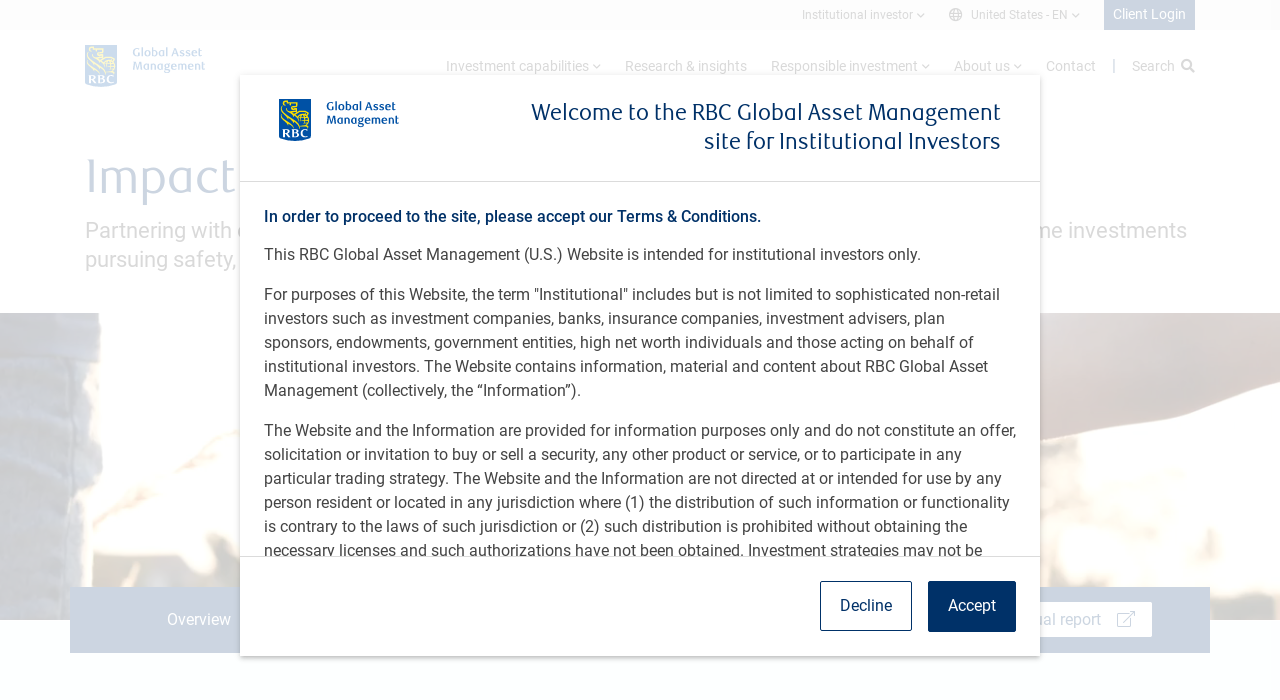

--- FILE ---
content_type: text/html;charset=UTF-8
request_url: https://institutional.rbcgam.com/en/us/responsible-investment/impact-investing/investing-in-people-prosperity-planet
body_size: 20172
content:
<!DOCTYPE html>
<html lang="en-us">
<head> 
	<meta charset="utf-8">
	<meta http-equiv="X-UA-Compatible" content="IE=edge">
	<meta http-equiv="Content-Type" content="text/html; charset=utf-8" />
	<meta name="viewport" content="width=device-width, initial-scale=1.0"/>

    <!-- Conductrix -->
    <script src="https://client-rbc.cdn-v3.conductrics.com/ac-VyDHnrdzqf/v3/agent-api/js/f-BXnDgyehSJ/dt-uIzePjDNJ7u0cBuR1lYreYhxesJLfS?apikey=api-twHCbSC7tgpE31tzowIfmIUpP3"></script>
	
	    

    	    					<title>Investing in people, prosperity, planet | RBC Global Asset Management - Institutional</title>
	
	 
    <meta name="description" content="">
       	 
		
<link rel="preconnect" crossorigin="crossorigin" href="https://cdn.rbcgam.com">
<link rel="preconnect" crossorigin="crossorigin" href="https://www.googletagmanager.com">
<link rel="preconnect" crossorigin="crossorigin" href="https://www.google-analytics.com">
<link rel="preload" href="https://cdn.rbcgam.com/assets/fonts/roboto/roboto-v19-latin-regular.woff2" as="font" crossorigin="crossorigin" type="font/woff2">
<link rel="preload" href="https://cdn.rbcgam.com/assets/fonts/roboto/roboto-v19-latin-500.woff2" as="font" crossorigin="crossorigin" type="font/woff2">
<link rel="preload" href="https://cdn.rbcgam.com/assets/fonts/roboto/roboto-v19-latin-700.woff2" as="font" crossorigin="crossorigin" type="font/woff2">
<link rel="preload" href="https://cdn.rbcgam.com/src/fonts/fa-regular-400.woff2" as="font" crossorigin="crossorigin" type="font/woff2">
<link rel="preload" href="https://cdn.rbcgam.com/src/fonts/fa-solid-900.woff2" as="font" crossorigin="crossorigin" type="font/woff2">
<link rel="preload" href="https://cdn.rbcgam.com/src/fonts/fa-brands-400.woff2" as="font" crossorigin="crossorigin" type="font/woff2">
<link rel="preload" href="https://cdn.rbcgam.com/assets/css/bootstrap-grid.min.css" as="style">
<link rel="preload" href="https://cdn.rbcgam.com/assets/css/roboto.min.css" as="style">
<link rel="preload" href="https://cdn.rbcgam.com/dist/gam/gam.min.css" as="style">
<link rel="preload" href="https://cdn.rbcgam.com/dist/wm/wm.min.js" as="script">
<link rel="prefetch" href="https://cdn.rbcgam.com/dist/gam/charts/index.min.js" as="script">
<link rel="preload" href="//www.rbcgam.com/application/themes/rbcgam/css/main.css?v3" as="style">
<link rel="preload" href="/application/themes/rbcgam/css/gam-inst.css?v1" as="style">
<link rel="preload" href="https://cdn.rbcgam.com/assets/fonts/rbc-display/rbcdisplay-regular-webfont.woff2" as="font" crossorigin="crossorigin" type="font/woff2">
<link href="https://cdn.rbcgam.com/assets/css/bootstrap-grid.min.css" rel="stylesheet">
<link href="https://cdn.rbcgam.com/assets/css/roboto.min.css" rel="stylesheet">
<link rel="stylesheet" href="https://cdn.rbcgam.com/dist/gam/gam.min.css">
<link rel="preload" href="https://cdn.rbcgam.com/assets/images/logos/rbc-gam-logo-en.svg" as="image">
<link rel="stylesheet" href="//www.rbcgam.com/application/themes/rbcgam/css/main.css?v3">
<link rel="stylesheet" href="/application/themes/rbcgam/css/gam-inst.css?v1">
<link rel="stylesheet" href="/application/vtl/common-modules/styles/common-modules.css">
<link rel="preload" href="/application/themes/rbcinst/css/one-trust.css" as="style">
<link rel="stylesheet" href="/application/themes/rbcinst/css/one-trust.css">

 <link rel="preload" href="https://cdn.rbcgam.com/assets/js/vue.min.js" as="script">

<script src="https://cdn.rbcgam.com/assets/js/vue.min.js"></script>
 
<script src="https://cdn.rbcgam.com/dist/wm/wm.min.js"></script>

<script> var vueData = vueData || {}; var vueComputed = vueComputed || {}; var vueWatch = vueWatch || {}; var vueMethods = vueMethods || {}; var vueMounted = vueMounted || []; </script> 
<!-- isForDiffSite: true -->


<style> 

.ancor-point{
position:absolute;
width:100px;
height:100px;
top: -150px;
}
.heading{
position:relative;
}
.hero-content-aside {     width: 100%;     height: auto; } [v-cloak]{ 	display: none; } </style> 

<noscript>
	<style>
		[v-cloak]{
			display: block !important;
		}
		#raptorWrap {
			display: none !important;
			visibility: hidden !important;
			height: 0px !important;
			width: 0px !important;
		}
	</style>
</noscript>
	<!-- R:  / UPN: United States -->

		<!-- Google Tag Manager Data Layer -->
<script>
	dataLayer = [{ 
		'page_redirect': '',  		'page_country': window.location.pathname.split('/')[2], 		'page_region': 'na', 		'page_language': 'en', 		'page_channel':'public',										'content_type': "/responsible-investment/impact-investing/investing-in-people-prosperity-planet".split("/")[1],

		        'page_category':
                        document.location.pathname.split('/')[3] || 'Home'
            ,
        'page_subcategory':
                        document.location.pathname.split('/')[4] || undefined
            ,
            
        
		                            'content_id': "626e5b96974ce43463af666a30970267",
            //  'page_breadcrumb': 'This property is pushed in footer-scripts-2.vtl',
		'user_type': 'institutional investor',
	    											}]; 	</script>


<!-- OneTrust Cookies Consent Notice start for rbcgam.com -->
<!-- 

<script src="https://cdn.cookielaw.org/consent/75c21a75-8c61-41b5-bbb4-220ec5be96cc/otSDKStub.js" data-document-language="true" type="text/javascript" charset="UTF-8" data-domain-script="75c21a75-8c61-41b5-bbb4-220ec5be96cc"></script>

<script type="text/javascript">function OptanonWrapper() { }</script>
 -->
<!-- OneTrust Cookies Consent Notice end for rbcgam.com -->

<script>
    async function loadOneTrustScript() {
      return new Promise((resolve, reject) => {
        const script = document.createElement("script");
        const env = 'production';
        let scriptSrc = "https://cdn.cookielaw.org/consent/75c21a75-8c61-41b5-bbb4-220ec5be96cc/otSDKStub.js";
        if (env === "staging") {
          scriptSrc = "https://cdn.cookielaw.org/consent/75c21a75-8c61-41b5-bbb4-220ec5be96cc-test/otSDKStub.js";
        }
        script.src = scriptSrc;
        script.id = "onetrust-policy-sdk";
        script.type = "text/javascript";
        script.charset = "UTF-8";
        script.dataset.documentLanguage = "true";
        script.dataset.domainScript = scriptSrc.includes("-test")
          ? "75c21a75-8c61-41b5-bbb4-220ec5be96cc-test"
          : "75c21a75-8c61-41b5-bbb4-220ec5be96cc";
        script.onload = resolve;
        script.onerror = reject;
        document.body.appendChild(script);
      });
    }

    document.addEventListener("DOMContentLoaded", function() {
      const modalAlert = document.querySelector('[role="alertdialog"]');
      if (modalAlert) {
        modalAlert.setAttribute("role", "dialog");
      }
    });

    window.onload = async () => {
      try {
        await loadOneTrustScript();
        console.log("OneTrust script loaded successfully.");
      } catch (error) {
        console.error("Failed to load OneTrust script", error);
      }
    };

    document.addEventListener('keydown', (event) => {
      if (event.key === 'Escape' || event.keyCode === 27) {
        const modal = document.getElementById('onetrust-pc-sdk');
        if (modal && window.getComputedStyle(modal).display !== 'none') {
          const closeButton = document.getElementById('close-pc-btn-handler');
          if (closeButton) {
            document.getElementById('openCookieSettings').focus();
            closeButton.click();
          }
        }
      }
    });

    function setInertOnBackground() {
    const ids = ["main", "globalNavRoot", "footers", "footerDisclaimerRoot"];
    ids.forEach(id => {
        const el = document.getElementById(id);
        if (el) {
        el.setAttribute("inert", "");
        }
    });
    }

    function removeInertFromBackground() {
    const ids = ["main", "globalNavRoot", "footers", "footerDisclaimerRoot"];
    ids.forEach(id => {
        const el = document.getElementById(id);
        if (el) {
        el.removeAttribute("inert");
        }
    });
    }

    document.addEventListener("click", function(event) {
    const closeBtn = event.target.closest("#close-pc-btn-handler");
    const openCookieSettingsBtn = event.target.closest("#openCookieSettings");
        if (closeBtn) {
            removeInertFromBackground();
            document.getElementById('openCookieSettings').focus();
        } 
        if (openCookieSettingsBtn) {
            setInertOnBackground();
        }
    });
  </script>

<script type="text/javascript">
    function OptanonWrapper() { }
</script>

<!-- Google Tag Manager --><script>window.dataLayer=window.dataLayer||[];dataLayer.push({"LOB":"RBCGAM_INST_v3"});(function(w,d,s,l,i){w[l]=w[l]||[];w[l].push({'gtm.start':new Date().getTime(),event:'gtm.js'});var f=d.getElementsByTagName(s)[0],j=d.createElement(s),dl=l!='dataLayer'?'&l='+l:'';j.async=true;j.src='https://www.googletagmanager.com/gtm.js?id='+i+dl;f.parentNode.insertBefore(j,f);})(window,document,'script','dataLayer','GTM-NFS2BJ3');</script><!-- End Google Tag Manager -->


</head>
	
<body >
    <!-- Google Tag Manager (noscript) -->
    <noscript><iframe src="https://www.googletagmanager.com/ns.html?id=GTM-NFS2BJ3" height="0" width="0" style="display:none;visibility:hidden"></iframe></noscript>
    <!-- End Google Tag Manager (noscript) -->

    <script>
        //frame busting - prevent clickjacking
        if (self == top) {
            document.getElementsByTagName('body')[0].style.display = "block";
        } else {
            top.location = self.location;
        }
    </script>
    
    <main class="content-wrap">
        <div id="app" v-cloak>
            
 
        
   
 
                                                                                                                                                                                                                                                                                                                                                                                                                                                                                                                                                                                                                                                                                                                                                                                                                                                                                                                                                                                                                                                                                                                                                                                                                                                                                                                                                                                                                                                                                                                                                                                                                                                                                                                                                                                                                                                                                                                                                                                                                                                                                                                                                                                                                                                                                                                                                                                                                                                                                                                                                                                                                                                                                                                                                                                                                                                                                                                                                                                                                                                                                                                                                                                                                                                                                                                                                                                                                                                                                                                                                                                                                                                                                                                                                                                                                                                                                                                                                                                                                                                                                                                                                                                                                                                                                                                                                                                                                                                                                                                                                                                                                                                                                                                                                                                                                                                                                                                                                                                                                                                                                                                                                                                                                                                                                                                                                                                                                                                                         



<!-- regionprefix: /us lang: /en -->
<aside>
	<a class="skip-main" href="#main" >Skip to content</a>
	<a class="skip-main" href="#footers" >Skip to footer</a>
</aside>

<div v-cloak>
	<rbc-mega-menu
			ref="megamenu"
			:active-menu="activeMenuItem"
			:contrast-toggle="false"
			:links="nav.links"
			:flag-text="nav.flagText"
			:active-language="nav.currentLanguage"
			:languages="nav.languages"
			:secondary-links="nav.secondaryLinks"
					search-text="Search"
			search-placeholder="Enter search term and press enter to see all results"
			:show-search-results="searchResults.length > 0"
			:voice-search="SpeechRecognitionEnabled"
			:voice-color="voiceIconColor"
			:voice-label="voiceLabel"
			@searchtermchanged="megaSearch"
			@searchsidenavsubmitted="mobileSearch"
			@keyup="megaSearchKeyUp"
			@voiceclicked="searchToggled"
					:user-greeting="nav.userGreeting"
			:user-greeting-link="nav.userGreetingLink"
			:user-links="nav.userLinks"
					logo="https://cdn.rbcgam.com/assets/images/logos/rbc-gam-logo-en.svg"
					logo-link="/en/us/"
			data-location="Main navigation"
			@languageupdated="toggleLanguage"
	>
								
            

			
			
										                                            <div slot="nav.investmentcapabilities">
						    <div class="row">
			<div class="col">
			<rbc-media-card :articles="[{title: 'Alternatives', summary: 'We are fixed income alternatives specialists.', link: '/en/us/investment-capabilities/alternatives-investment-capability'}]" card columns="1" class="h-100"></rbc-media-card>
		</div>
			<div class="col">
			<rbc-media-card :articles="[{title: 'Fixed income', summary: 'BlueBay is our specialized fixed income platform.', link: '/en/us/investment-capabilities/fixed-income-capability'}]" card columns="1" class="h-100"></rbc-media-card>
		</div>
			<div class="col">
			<rbc-media-card :articles="[{title: 'Emerging markets', summary: 'Over three decades of risk-aware investing in EM.', link: '/en/us/investment-capabilities/emerging-markets-capability'}]" card columns="1" class="h-100"></rbc-media-card>
		</div>
			<div class="col">
			<rbc-media-card :articles="[{title: 'Equities', summary: 'Dedicated teams managing global, US, Asian, and EM.', link: '/en/us/investment-capabilities/equities-capability'}]" card columns="1" class="h-100"></rbc-media-card>
		</div>
			<div class="col">
			<rbc-media-card :articles="[{title: 'Liquidity', summary: 'Client-centric liquidity solutions.', link: '/en/us/investment-capabilities/liquidity-capability'}]" card columns="1" class="h-100"></rbc-media-card>
		</div>
	
    </div>
					    </div>
                                    				
							
								
            

			
			
						
								
            

			
			
														
									<div slot="nav.responsibleinvestment">
						<div class="row">
			<div class="col">
			<rbc-media-card :articles="[{title: 'Our approach', summary: 'We believe that being an active, engaged, and responsible investor empowers us to enhance the risk-adjusted, long-term performance of our portfolios. Learn more about our approach to responsible investment at RBC GAM.', link: '/en/us/responsible-investment/our-approach'}]" card columns="1" class="h-100"></rbc-media-card>
		</div>
			<div class="col">
			<rbc-media-card :articles="[{title: 'ESG integration', summary: 'ESG integration is the ongoing incorporation of material ESG factors into investment decision making with an aim to identify potential risks and opportunities and improve risk-adjusted, long-term returns.', link: '/en/us/responsible-investment/environmental-social-governance'}]" card columns="1" class="h-100"></rbc-media-card>
		</div>
			<div class="col">
			<rbc-media-card :articles="[{title: 'Impact investing', summary: 'The intentional investment in securities that seek to have a measurable positive impact on the environment and society, all while aiming to deliver competitive financial returns for investors.', link: '/en/us/responsible-investment/impact-investing/index'}]" card columns="1" class="h-100"></rbc-media-card>
		</div>
	
            <div class="col-md-3 order-md-2">
            <span class="mega-menu-content-header">Other links</span>
            <ul class="mega-menu-content-items">
                                    <li class="mega-menu-content-item">
                        <a href="/en/us/responsible-investment/other-links/proxy-voting" class="mega-menu-content-link">Proxy voting</a>
                    </li>
                                    <li class="mega-menu-content-item">
                        <a href="/en/us/responsible-investment/other-links/responsible-investment-initiatives" class="mega-menu-content-link">Responsible investments initiatives</a>
                    </li>
                            </ul>
        </div>
    </div>
					</div>
							
								
            

			
			
																			<div slot="nav.aboutus">
						<div class="row">
			<div class="col">
			<rbc-media-card :articles="[{title: 'Our story', summary: 'Learn more about how we leverage our specialized investment teams and global resources to create customized client solutions.', link: '/en/us/about-us/our-story'}]" card columns="1" class="h-100"></rbc-media-card>
		</div>
			<div class="col">
			<rbc-media-card :articles="[{title: 'Our teams', summary: 'Meet the teams', link: '/en/us/about-us/our-teams'}]" card columns="1" class="h-100"></rbc-media-card>
		</div>
			<div class="col">
			<rbc-media-card :articles="[{title: 'Clients', summary: 'RBC Global Asset Management aims to earn the right to be our clients\u2019 first choice by providing tailored investment solutions and industry-leading service for institutional clients', link: '/en/us/about-us/clients'}]" card columns="1" class="h-100"></rbc-media-card>
		</div>
	
            <div class="col-md-3 order-md-2">
            <span class="mega-menu-content-header">Other links</span>
            <ul class="mega-menu-content-items">
                                    <li class="mega-menu-content-item">
                        <a href="/en/us/about-us/other-links/meet-the-us-business-development-team" class="mega-menu-content-link">Meet the U.S. business development teams</a>
                    </li>
                                    <li class="mega-menu-content-item">
                        <a href="/en/us/about-us/other-links/corporate-citizenship/" class="mega-menu-content-link">Corporate citizenship</a>
                    </li>
                                    <li class="mega-menu-content-item">
                        <a href="/en/us/about-us/other-links/leadership" class="mega-menu-content-link">Leadership</a>
                    </li>
                                    <li class="mega-menu-content-item">
                        <a href="/en/us/about-us/other-links/news" class="mega-menu-content-link">News</a>
                    </li>
                            </ul>
        </div>
    </div>
					</div>
				
							
								
            

			
			
						
				<div slot="search-results" data-location="Mega search">
			<ul class="list-links">
				<li class="mega-menu-search-results-item">
					<component :is="searchTerm != ''? 'a': 'span'" :href="searchAllLink" class="link-chev">See all results</component>
				</li>
				<li class="mega-menu-search-results-item">
					<component :is="searchTerm != ''? 'a': 'span'" :href="searchProductLink" class="link-chev">See results in Products</component>
				</li>
				<li class="mega-menu-search-results-item">
					<component :is="searchTerm != ''? 'a': 'span'" :href="searchInsightLink" class="link-chev">See results in Insights</component>
				</li>
			</ul>
		</div>
	</rbc-mega-menu>
</div>


<div v-cloak>








<div 
	v-if="(breakingPoint == 'lg' || breakingPoint == 'xl') && !locationAlertClosed && institutionalModalAcceptedTerms"
	class="container position-relative"
	v-cloak
>
<div 
	class="triangle position-absolute" 
	aria-hidden="true" 
	style="z-index: 1000001;width: 0px; height: 0px; top: 30px; right: 173px; border-top: solid 0 transparent; border-left: solid 11px transparent; border-right: solid 11px transparent; border-bottom: solid 11px #006ac3;"
></div>
<div 
	class="triangle position-absolute" 
	aria-hidden="true" 
	style="z-index: 1000002;width: 0px; height: 0px; top: 32px; right: 175px; border-top: solid 0 transparent; border-left: solid 9px transparent; border-right: solid 9px transparent; border-bottom: solid 9px #f5fcff;"
></div>
<rbc-alert 
	class="position-absolute" 
	data-location="Location alert none canadian"
	data-analytics="19" 
	:transition="false"
	style="z-index: 1000000;width: 360px; top: 40px; right: 0px;"
	@alertclosed="closeLocationAlert"
>
	<p>You are currently viewing the <strong>United States website</strong> Institutional website. You can change your location here or visit other RBC GAM websites.</p>
</rbc-alert>
</div>

<div v-cloak>
	<rbc-modal
		:active="!institutionalModalAcceptedTerms"
        :closable="false"
        :scrollable="true"
        disable-background-click
				button-size="large"
        :show-button="false"
		class="institutionalModal"
        size="large"
			>
		<div 
			slot="header"
			class="container"
		>
			<div class="row">
				<div class="col-lg-4">
											<img src="https://cdn.rbcgam.com/assets/images/logos/rbc-gam-logo-en.svg" alt="RBC GAM" class="ishares-logo mb-1">
									</div>
				<div class="col-lg-8 col-12 text-lg-right">
					<span class="h3 rbc-display">Welcome to the RBC Global Asset Management site for Institutional Investors</span><br>
										
				</div>
			</div>
																																	
		</div>

		<h2 class="h5">
			In order to proceed to the site, please accept our Terms & Conditions.
		</h2>
		<div class="p mt-1">
			<p class="pb-1">This RBC Global Asset Management (U.S.) Website is intended for institutional investors only.</p>

<p class="pb-1">For purposes of this Website, the term "Institutional" includes but is not limited to sophisticated non-retail investors such as investment companies, banks, insurance companies, investment advisers, plan sponsors, endowments, government entities, high net worth individuals and those acting on behalf of institutional investors. The Website contains information, material and content about RBC Global Asset Management (collectively, the “Information”).</p>
<p class="pb-1">The Website and the Information are provided for information purposes only and do not constitute an offer, solicitation or invitation to buy or sell a security, any other product or service, or to participate in any particular trading strategy. The Website and the Information are not directed at or intended for use by any person resident or located in any jurisdiction where (1) the distribution of such information or functionality is contrary to the laws of such jurisdiction or (2) such distribution is prohibited without obtaining the necessary licenses and such authorizations have not been obtained. Investment strategies may not be eligible for sale or available to residents of certain countries or certain categories of investors.</p>
<p class="pb-1">The Information is provided without regard to the specific investment objectives, financial situation or particular needs of any specific recipient and does not constitute investment, tax, accounting or legal advice. Recipients are strongly advised to make an independent review with an investment professional and reach their own conclusions regarding the investment merits and risks, legal, credit, tax and accounting aspects of any transactions.</p>
		</div>
        <div
            slot="footer"
            class="w-100 d-flex flex-row-reverse"
        >
            <rbc-button
                size="large"
                @click="institutionalModalAcceptedTermsFunction"
                                class="ml-1"
            >
                Accept
            </rbc-button>
            <a href="https://www.rbcgam.com/landing?declined"><rbc-button
                size="large"
                outline
                
            >
                Decline
            </rbc-button></a>
        </div>
	</rbc-modal>
</div>
</div>                <!-- main container here -->
                                                                                                                                                                                <div id="main" v-cloak class="content-wrapper ">
                                                                


                     <div class="hero hero-flush video-under-hero" data-location="Hero banner">
    <div class="container">
        <div>
            <div class="hero-body">
                    	             
                <div class="row">
                    <div class="col">
                        <ul class="breadcrumb hero-breadcrumb">
                           
                                                
            
                        </ul>
                    </div>
                </div>
                          
                <div>
                    <div class="hero-body-content">
                                                    <h1 class="hero-header">Impact investing</h1>
                                                 
                                                 
                                                    <p class="hero-subtitle">Partnering with our clients to positively impact community and social outcomes
through fixed income investments pursuing safety, liquidity and competitive returns.

    
    
  
  
    
 


</p>
                                                 
                                              
                                             </div>
                </div>
            </div>
        </div>
    </div>
    
    <div class="hero-image-bottom">
                    <div style="position: relative; display: block; max-width: 100%; margin-top: -10px;">
                <div style="padding-top: 30%;">
                    <iframe src="https://players.brightcove.net/3187797751001/AE4AepX4V_default/index.html?videoId=6352133853112&loop=true" allowfullscreen="" allow="encrypted-media" style="position: absolute; top: 0px; right: 0px; bottom: 0px; left: 0px; width: 100%; height: 100%; border: none;"></iframe>
                </div>
            </div>
            </div>
    
     </div>
     
 <div class="content-body">
        	 		  		 	   <!-- Desktop -->
<div id="pinned-nav" class="rbc-pinned">
  <nav
    id="ri-nav"
    class="container"
    aria-label="Anchor navigation"
    class="rbc-nav-bar overlap-top overlap-bottom"
  >
    <ul class="impact-nav-bar-items">
      <li class="impact-nav-bar-item">
        <a href="/en/us/responsible-investment/impact-investing/" 
        class="impact-nav-bar-link "
        >Overview</a>
      </li>
      
      
      <li class="impact-nav-bar-item active">
        <a
          href="#"
          class="impact-nav-bar-link active"
          >Investing in people, prosperity, planet</a
        >
      </li>
      <li class="impact-nav-bar-item">
        <a
          href="/en/us/responsible-investment/impact-investing/impact-examples"
          class="impact-nav-bar-link"
          >Impact examples</a
        >
      </li>
      
      <li class="impact-nav-bar-item">
        <a
          href="/documents/en/us/impact-investing-annual-report-2023.pdf"
          class="d-inline button custom-button-white"
          >Explore annual report<i class="rbc-icom-img fal fa-external-link pl-1"></i></a
        >
      </li>
      
    </ul>
  </nav>
</div>


<!-- Mobile nav -->
<div id="pinned-nav-mob">
  <rbc-expandable
    :arrow="true"
    id="ri-nav-mob"
    class="container"
  >
    <div slot="trigger">
      <li class="mob-nav-item">
        <a href="/en/us/responsible-investment/impact-investing/" 
        class="mob-nav-link"
        >Overview</a>
      </li>
    </div>
    <nav class="mob-nav-items">
      <li class="mob-nav-item active">
        <a
          href="#"
          class="mob-nav-link active"
          >Investing in people, prosperity, planet</a
        >
      </li>
      <li class="mob-nav-item">
        <a
          href="/en/us/responsible-investment/impact-investing/impact-examples"
          class="mob-nav-link"
          >Impact examples</a
        >
      </li>
      <li class="mob-nav-item">
        <a
          href="documents/en/us/impact-investing-annual-report-2023.pdf"
          class="d-inline button custom-button-white"
          >Explore annual report<i class="rbc-icom-img fal fa-external-link pl-1"></i></a
        >
      </li>
     
    </nav>
  </rbc-expandable>
</div>




<rbc-style>
.content-body .light-blue-bg-hg {
        height: 32px;
}

.custom-button-white {
    border-color: #fff;
    background-color: #fff;
    color: #003168;
}

.custom-button-white:hover {
    border-color: #e3f4ff;
    background-color: #e3f4ff;
}

.adjust{
    background-color: #fff
}


.adjust:hover{
    background-color:#51B5E0;
    color: #003168
}

#pinned-nav.nav-sticky:before {
    transform: scaleX(1);
}
#pinned-nav:before {
    content: "";
    position: absolute;
    z-index: -1;
    left: 0;
    bottom: 0;
    width: 100%;
    height: 100%;
    transform: scaleX(0);
    background-color: #003168;
    transition: 0.25s ease-in-out;
}
#ri-nav-mob #ri-nav-mobButtonTrigger {
    align-items: center;
    justify-content: space-between;
}
.expandable-content-wrapper{
    margin-top: 0 !important;
}
.expandable-arrow:before {
    color: white;
}
#ri-nav-mobButtonTrigger {
    outline: none;
}
#ri-nav-mob {
    background-color: #003168;
    padding-left: 30px;
    padding-right: 30px;
    display: none;
    z-index:99;
}
.mob-nav-item {
    list-style: none;
    padding-top: 15px;
    padding-bottom: 15px;
}
.mob-nav-link {
    color: white;
}
#pinned-nav, #pinned-nav-mob {
    position: sticky;
    top: 54px;
    z-index:99
}
#ri-nav {
    background-color: #003168;
}
#pinned-nav {
    height: auto;
}
.impact-nav-bar-link {
    color: #fff;
}
.impact-nav-bar-link.active {
    border-bottom: solid 4px #fff;
    padding: 0 4px 16px;
}
.impact-nav-bar-item {
    padding-top: 21px;
    padding-bottom: 21px;
    margin: 0; auto;
    text-align: center;
}
ul.impact-nav-bar-items {
    padding-left: 0px;
}
.impact-nav-bar-link:hover {
    color: #fff;
    text-decoration: none;
    border-bottom: 0;
}
.impact-nav-bar-link:focus {
    outline: none;
}
#ri-nav .impact-nav-bar-items {
    display: grid;
    grid-template-columns: 0.75fr 1fr 0.75fr 1fr;
    grid-gap: 15px;
    list-style-type: none;
}
@media only screen and (max-width: 1199px) {
    #ri-nav .impact-nav-bar-items {
        grid-template-columns: repeat(auto-fit, minmax(200px, 1fr));
    }
    #ri-nav {
        display: none;
    }
    #ri-nav-mob {
        display: block;
    }
}
</rbc-style>

<rbc-script>
$(function () {
    $(document).scroll(function () {
      if ($(this).scrollTop() > 402) {
        $("#pinned-nav").addClass("nav-sticky");
        $("#pinned-nav").removeClass("rbc-pinned");
        $("#pinned-nav-mob").addClass("nav-sticky");
      } else {
        $("#pinned-nav").removeClass("nav-sticky");
        $("#pinned-nav").addClass("rbc-pinned");
        $("#pinned-nav-mob").removeClass("nav-sticky");
      }
    });
  });
</rbc-script>
             <rbc-block class="impact-investment-themes">
    <div class="row align-items-center pt-2">
        <div class="col-md-4 p-2">
            <img src="/_assets/images/infographics/sustainable-ecosystem.svg" alt='A circle in three segments, navy blue, light blue and gold with the words "Planet Environment",  "People society" and "Prosperity Economy" on outside and the term "sustainable ecosystem" in the center.'>
        </div>
        <div class="col-md-6">
            <h2>Impact investment themes</h2>
            
            <p>Our approach to impact investing seeks to build a sustainable ecosystem by investing in People, Prosperity, and Planet. To that end, we’ve identified seven key themes that we target with our investments.</p>
            
            <p>Using these themes we’re able to build portfolios designed to deliver competitive financial returns while also driving targeted, measurable impact.</p>
        </div>
    </div>
</rbc-block>


<rbc-style>
    .impact-investment-themes {
         background-color: #F5FCFF;
         top: -32px;
    }
</rbc-style>
             	 		  		 	   <rbc-block divider-bottom>
    <div class="row">
        <div class="col-md-6">
            <span class="text-uppercase" style="font-size: 12px; font-weight: 500; border-bottom: 3px solid  #006AC3; color: #00316'; padding-bottom: 2px;">Investing in People</span>
            <h2 class="mt-1">Supporting underserved and marginalized communities</h2>
        </div>
    </div>
    
    <div class="row justify-content-between">
        <div class="col-md-6 mb-1">
            <h6 class="mb-1">Investments to impact society</h6>
            <p>Investing in People means investing to improve society for individuals or populations who are disadvantaged, vulnerable, marginalized or underserved in a fundamental way, either socially or economically. Our impact investing strategies have a long-standing history of supporting Low-to-moderate income and marginalized communities and individuals.</p>
            <p>Our investments in People help to build stronger communities by providing equal access to safe, affordable housing, quality education and healthcare services which are critical for promoting well-being and creating resilient and sustainable societies.</p>
            <p>Find current examples of our investments in people on the Education, Health & Wellness and Multi-family Affordable Rental Housing tabs on our impact examples page.
            </p>
        </div>
            
        <div class="col-md-5">
            <p style="font-weight: 500; font-size: 14px; margin-bottom: 10px;">Aligned with UN SDG Goals</p>
            <img class="img-fluid" src="/_assets/images/infographics/investign-in-people.jpg" alt="Six of the UN SDG Goals; good health and well-being, quality education, gender equality, reduced inequalities, sustainable cities and communities and peace, justice and strong institutions.">
        </div>
    </div>
</rbc-block>


<rbc-block divider-bottom>
    <div class="row">
        <div class="col-md-6">
            <span class="text-uppercase" style="font-size: 12px; font-weight: 500; border-bottom: 3px solid #F79B28; color: #00316'; padding-bottom: 2px;">Investing in Prosperity</span>
            <h2 class="mt-1">Promoting upward economic mobility</h2>
        </div>
    </div>
    
    <div class="row justify-content-between">
        <div class="col-md-6 mb-1">
            <h6 class="mb-1">Investing in a sustainable economy</h6>
            <p>Economic mobility is fundamental to the American dream. Affordable housing and entrepreneurship are key drivers  to building wealth, but many populations still do not have equal access to these opportunities.<sup>1</sup></p>
            <p>Our investments in Prosperity help build wealth through homeownership and by supporting small businesses. We target our investments in BIPOC and other underserved communities to support sustainable growth.</p>
            <p>Find current examples of our investments in prosperity on the Affordable Homeownership and Small Business tabs on our Impact Examples page.</p>
            <p class="footnote"><sup>1</sup>Source: https://www.pewtrusts.org/eng/projects/archived-projects/economic-mobility-project</p>
        </div>
            
        <div class="col-md-5">
            <p style="font-weight: 500; font-size: 14px; margin-bottom: 10px;">Aligned with UN SDGs</p>
            <img class="img-fluid" src="/_assets/images/infographics/investing-in-prosperity.jpg" alt="Six of the UN SDG Goals; no poverty, zero hunger, decent work and economic growth, industry, innovation and infrastructure, responsible consumption and production, partnerships for the goals.">
        </div>
    </div>
</rbc-block>

<rbc-block>
    <div class="row">
        <div class="col-md-6">
            <span class="text-uppercase" style="font-size: 12px; font-weight: 500; border-bottom: 3px solid  #003168; color: #00316'; padding-bottom: 2px;">Investing in Planet</span>
            <h2 class="mt-1">Promoting environmental sustainability</h2>
        </div>
    </div>
    
    <div class="row justify-content-between">
        <div class="col-md-6 mb-1">
            <h6 class="mb-1">Investments to promote the health of the environment</h6>
            <p>A safe and healthy environment is inextricably linked to other benefits including job creation, public health and poverty reduction. There are also significant economic consequences associated with climate change such as crop viability, insurance and property risk and real estate trends.</p>
            <p>Our investments in planet seek mitigate climate risk by investing in projects that promote:</p>
            
            <ul>
                <li>Renewable energy</li>
                <li>Clean air and water</li>
                <li>Land preservation</li>
                <li>Efficient resource use</li>
                <li>Environmental remediation projects</li>
            </ul>
            
            <p>Find examples of our investments in Planet on the Clean Water & Sanitation and Climate Change Solutions & Mitigation tabs on our impact examples page.</p>
        </div>
            
        <div class="col-md-5">
            <p style="font-weight: 500; font-size: 14px; margin-bottom: 10px;">Aligned with UN SDGs</p>
            <img class="img-fluid" src="/_assets/images/infographics/investing-in-planet.png" alt="Five of the UN SDG Goals; clean water and sanitation, affordable and client energy, climate action, life below water, life on land.">
        </div>
    </div>
</rbc-block>
     </div>
                            </div>
                                                                        <rbc-block role="complementary" id="disclaimer" v-cloak flush grey class="py-1" style="border-top: 1px #b3b3b3 solid;">
	<rbc-expandable arrow arrow-position="left">
		<div slot="trigger">
			<h2 class="h5">Disclosure</h2>
		</div>
		This material is provided by RBC Global Asset Management (RBC GAM) for informational purposes only and may not be reproduced, distributed or published without the written consent of RBC GAM or its affiliated entities listed herein. This material does not constitute an offer or a solicitation to buy or to sell any security, product or service in any jurisdiction; nor is it intended to provide investment, financial, legal, accounting, tax, or other advice and such information should not be relied or acted upon for providing such advice. This material is not available for distribution to investors in jurisdictions where such distribution would be prohibited. <br><br>

RBC GAM is the asset management division of Royal Bank of Canada (RBC) which includes RBC Global Asset Management Inc. (RBC GAM Inc.), RBC Global Asset Management (U.S.) Inc. (RBC GAM-US), RBC Global Asset Management (UK) Limited (RBC GAM-UK), and RBC Global Asset Management (Asia) Limited (RBC GAM-Asia), which are separate, but affiliated subsidiaries of RBC.
<br><br>

In Canada, this material is provided by RBC GAM Inc. (including PH&N Institutional), each of which is regulated by each provincial and territorial securities commission with which it is registered. In the United States, this material is provided by RBC GAM-US, a federally registered investment adviser. In Europe this material is provided by RBC GAM-UK, which is authorised and regulated by the UK Financial Conduct Authority. In Asia, this material is provided by RBC GAM-Asia, which is registered with the Securities and Futures Commission (SFC) in Hong Kong. <br><br>

Additional information about RBC GAM may be found at www.rbcgam.com. <br><br>


This material has not been reviewed by, and is not registered with any securities or other regulatory authority, and may, where appropriate and permissible, be distributed by the above-listed entities in their respective jurisdictions. <br><br>

Any investment and economic outlook information contained in this material has been compiled by RBC GAM from various sources. Information obtained from third parties is believed to be reliable, but no representation or warranty, express or implied, is made by RBC GAM, its affiliates or any other person as to its accuracy, completeness or correctness. RBC GAM and its affiliates assume no responsibility for any errors or omissions in such information. <br><br>

Opinions contained herein reflect the judgment and thought leadership of RBC GAM and are subject to change at any time. Such opinions are for informational purposes only and are not intended to be investment or financial advice and should not be relied or acted upon for providing such advice. RBC GAM does not undertake any obligation or responsibility to update such opinions. <br><br>

RBC GAM reserves the right at any time and without notice to change, amend or cease publication of this information. <br><br>

Past performance is not indicative of future results. With all investments there is a risk of loss of all or a portion of the amount invested. Where return estimates are shown, these are provided for illustrative purposes only and should not be construed as a prediction of returns; actual returns may be higher or lower than those shown and may vary substantially, especially over shorter time periods. It is not possible to invest directly in an index. <br><br>

Some of the statements contained in this material may be considered forward-looking statements which provide current expectations or forecasts of future results or events. Forward-looking statements are not guarantees of future performance or events and involve risks and uncertainties. Do not place undue reliance on these statements because actual results or events may differ materially from those described in such forward-looking statements as a result of various factors. Before making any investment decisions, we encourage you to consider all relevant factors carefully.<br><br>

® / TM Trademark(s) of Royal Bank of Canada. Used under licence. <br><br>

© RBC Global Asset Management Inc., 2025
	</rbc-expandable>
</rbc-block>

<footer v-cloak id="footers" class="footer style-focus-inverted"><div class="footer-top" data-location="Footer menu"><div class="container"><div class="row"><h2 class="sr-only">Footer</h2>
<div class="col-lg-3 col-md-6"><h3 class="footer-header">Investment Capabilities
</h3><ul class="list-links footer-list"><li><a href="/en/us/investment-capabilities/alternatives/detail" >Alternatives</a></li><li><a href="/en/us/investment-capabilities/equities/detail" >Equities</a></li><li><a href="/en/us/investment-capabilities/fixed-income/detail" >Fixed income</a></li></ul></div><div class="col-lg-3 col-md-6"><h3 class="footer-header">RBC Global Asset Management
</h3><ul class="list-links footer-list"><li><a href="/en/us/about-us/our-story" >Our story</a></li><li><a href="/en/us/about-us/other-links/news" >News</a></li><li><a href="/en/us/responsible-investment/our-approach" >Responsible investment</a></li><li><a href="/en/us/contact/" >Contact us</a></li><li><a href="https://jobs.rbc.com/ca/en" target="_blank" class="link-ext">Careers</a></li></ul></div><div class="col-lg-3 col-md-6"><h3 class="footer-header"><a href="/_assets/insight-article/pdfs/qpam.pdf">RBC QPAM PTE 2025-07 Exemption Notices</a>
</h3><ul class="list-links footer-list"><li><a href=" " > </a></li></ul></div>	</div></div></div><div class="footer-bottom" data-location="Footer copyright"><div class="container"><div class="row"><div class="col-lg-8 mb-lg-0 mb-1"><span class="d-block">
RBC GAM is the asset management division of Royal Bank of Canada (RBC) which includes RBC Global Asset Management Inc. (RBC GAM Inc.), RBC Global Asset Management (U.S.) Inc. (RBC GAM-US), RBC Global Asset Management (UK) Limited (RBC GAM-UK), and RBC Global Asset Management (Asia) Limited (RBC GAM-Asia), which are separate, but affiliated subsidiaries of RBC.  <br><br>

® / TM Trademark(s) of Royal Bank of Canada. Used under licence.<br>© RBC Global Asset Management Inc., 2025
</span>
<ul class="list-separator footer-list-separator mt-half">    
        <li>                 <a href="https://www.rbc.com/privacysecurity/ca/index.html" target="_blank" class="link-ext">Privacy & Security</a>    
             </li>    
    
        <li>                 <a href="https://www.rbc.com/legal/" target="_blank" class="link-ext">Legal</a>    
             </li>    
    
        <li>                 <a href="https://www.rbc.com/accessibility/index.html" target="_blank" class="link-ext">Accessibility</a>    
             </li>    
    
        <li>                 <a href="/en/us/terms-conditions" >Terms & Conditions</a>    
             </li>    
    
        <li>                     <!-- OneTrust Cookies Settings button start -->
                    <a aria-label="Advertising & Cookies" id="openCookieSettings" role="button" tabindex="0" onclick="openCookieSettings(event);">Advertising & Cookies</a>            <!-- OneTrust Cookies Settings button end --> 
            <!-- OneTrust Cookies Settings button end --> 
             </li>    
    
        <li>                 <a href="/en/us/consumer-privacy" >Consumer Privacy</a>    
             </li>    
</ul></div><div class="col-lg-4 mt-lg-0 mt-2 d-flex align-items-center justify-content-end"><ul class="list-inline footer-social-list"><li class="footer-social-item"><a href="https://linkedin.com/company/rbc-global-asset-management" target="_blank" class="footer-social-link"rel="noreferrer"><rbc-icon icon="linkedin-in"></rbc-icon></a></li></ul><rbc-button outline
link="#"size="small" color="white">Back to top</rbc-button></div></div></div></div></footer>
<!-- OneTrust Cookies Settings button end --> 
<script type="application/javascript">
  window.openCookieSettings = function(e) {
    e.preventDefault();
    OneTrust.ToggleInfoDisplay();
  };

  window.handleKeydown = function(event) {
    if (event.key === 'Enter' || event.key === ' ') {
      event.preventDefault();
      openCookieSettings(event);
    }
  };

  document.addEventListener('DOMContentLoaded', function() {
    var btn = document.getElementById('openCookieSettings');
    if (btn) {
      btn.addEventListener('keydown', window.handleKeydown);
    }
  });
</script>
<!-- OneTrust Cookies Consent Notice end for rbcgam.com -->        </div>
    </main>


<script>
	document.addEventListener("DOMContentLoaded", () => {
		let paragraphs = document.getElementsByTagName("p");
		for (var i = 0; i < paragraphs.length; i++) {
			var currentParagraph = paragraphs[i];
			var firstChild = currentParagraph.firstChild;
			if (firstChild && firstChild.tagName && firstChild.tagName.toLowerCase() === "sup") {
				currentParagraph.classList.add('footnote');
			}
		}
	});
</script>




<script>
	vueData.region = "/us";
	vueData.raptors = false;
	vueMethods.updateURL = function(paramName, paramValue, regexToExecute){ 		var re = new RegExp(regexToExecute,"g"); 		var currentQueryString = window.location.search; 		var newQueryString = currentQueryString.replace(re, ""); 		if(paramName != ""){ 			if(Array.isArray(paramName)){ 				newQueryString = (newQueryString == "")? "?" : "?" + newQueryString; 				newQueryString = newQueryString.replace("??", "?"); 				paramName.forEach(function(el, i){ 					newQueryString += "&" + el + "=" + paramValue[i];	 				}); 				newQueryString = newQueryString.replace("?&", "?"); 			} 			else { 				newQueryString = (newQueryString == "")? "?" :  "?" + newQueryString + "&"; 				newQueryString = newQueryString.replace("??", "?").replace("?&", "?"); 				newQueryString += paramName + "=" + paramValue; 			} 		} 		var currentBaseUrl = (window.location.href.split("?").length > 0)? window.location.href.split("?")[0] : window.location.href; 		var updatedUrl = currentBaseUrl + newQueryString; 		window.history.replaceState({}, document.title, updatedUrl); 	}; </script>
	<style>
    #disclaimer .expandable-arrow:before {
        color: #003168;
    }
    
    .content-body  {
        top: -33px;
        position: relative;
    }
</style>
<script src="https://ajax.googleapis.com/ajax/libs/jquery/1.11.1/jquery.min.js"></script> <script>
			vueData.server = "production";			function setLocalStorage(name, value, exdays) {		var d = new Date();		d.setTime(d.getTime() + (exdays*24*60*60*1000));		var expires = d.toUTCString();		if(typeof window.localStorage != 'undefined'){
			localStorage.setItem(name, value);			localStorage.setItem(name + '-expiration', expires);		}
	}			function getLocalStorage(name) {		var d = Date.now();		if(typeof window.localStorage != 'undefined' && Date.parse(window.localStorage.getItem(name + '-expiration')) > d){			return localStorage.getItem(name);		}		else {			return "";		}	}			function deleteLocalStorage(name) {		if(typeof window.localStorage != 'undefined'){
			localStorage.removeItem(name);			localStorage.removeItem(name+'-expiration');		}
	}	/* Social media region */	vueData.socialSharing = {		"facebook": {			"title":"Impact investing",			"u": location.href,			"description": "Partnering with our clients to positively impact community and social outcomes\nthrough fixed income investments pursuing safety, liquidity and competitive returns.\n\n    \n    \n  \n  \n    \n \n\n\n"		},		"linkedin": {			"title": "Impact investing",			"url": location.href,			"summary": "Partnering with our clients to positively impact community and social outcomes\nthrough fixed income investments pursuing safety, liquidity and competitive returns.\n\n    \n    \n  \n  \n    \n \n\n\n"		},		"twitter": {			"text": "Impact investing - Partnering with our clients to positively impact community and social outcomes\nthrough fixed income investments pursuing safety, liquidity and competitive returns.\n\n    \n    \n  \n  \n    \n \n\n\n",			"url": location.href		},		"email": {			"subject": "Impact investing",			"body": "Partnering with our clients to positively impact community and social outcomes\nthrough fixed income investments pursuing safety, liquidity and competitive returns.\n\n    \n    \n  \n  \n    \n \n\n\n - " + location.href		},	};	vueComputed.searchAllLink = function(){  		return '/en/us/search-results/?q=' + encodeURIComponent(this.searchTerm); 	}; 	vueComputed.searchProductLink = function(){ 		return '/en/us/search-results/?productsOnly=true&q=' + encodeURIComponent(this.searchTerm); 	}; 	vueComputed.searchInsightLink = function(){ 		return '/en/us/search-results/?insightsOnly=true&q=' + encodeURIComponent(this.searchTerm); 	}; 	vueComputed.isMobile = function() {		var check = false;		(function(a){if(/(android|bb\d+|meego).+mobile|avantgo|bada\/|blackberry|blazer|compal|elaine|fennec|hiptop|iemobile|ip(hone|od)|iris|kindle|lge |maemo|midp|mmp|mobile.+firefox|netfront|opera m(ob|in)i|palm( os)?|phone|p(ixi|re)\/|plucker|pocket|psp|series(4|6)0|symbian|treo|up\.(browser|link)|vodafone|wap|windows ce|xda|xiino/i.test(a)||/1207|6310|6590|3gso|4thp|50[1-6]i|770s|802s|a wa|abac|ac(er|oo|s\-)|ai(ko|rn)|al(av|ca|co)|amoi|an(ex|ny|yw)|aptu|ar(ch|go)|as(te|us)|attw|au(di|\-m|r |s )|avan|be(ck|ll|nq)|bi(lb|rd)|bl(ac|az)|br(e|v)w|bumb|bw\-(n|u)|c55\/|capi|ccwa|cdm\-|cell|chtm|cldc|cmd\-|co(mp|nd)|craw|da(it|ll|ng)|dbte|dc\-s|devi|dica|dmob|do(c|p)o|ds(12|\-d)|el(49|ai)|em(l2|ul)|er(ic|k0)|esl8|ez([4-7]0|os|wa|ze)|fetc|fly(\-|_)|g1 u|g560|gene|gf\-5|g\-mo|go(\.w|od)|gr(ad|un)|haie|hcit|hd\-(m|p|t)|hei\-|hi(pt|ta)|hp( i|ip)|hs\-c|ht(c(\-| |_|a|g|p|s|t)|tp)|hu(aw|tc)|i\-(20|go|ma)|i230|iac( |\-|\/)|ibro|idea|ig01|ikom|im1k|inno|ipaq|iris|ja(t|v)a|jbro|jemu|jigs|kddi|keji|kgt( |\/)|klon|kpt |kwc\-|kyo(c|k)|le(no|xi)|lg( g|\/(k|l|u)|50|54|\-[a-w])|libw|lynx|m1\-w|m3ga|m50\/|ma(te|ui|xo)|mc(01|21|ca)|m\-cr|me(rc|ri)|mi(o8|oa|ts)|mmef|mo(01|02|bi|de|do|t(\-| |o|v)|zz)|mt(50|p1|v )|mwbp|mywa|n10[0-2]|n20[2-3]|n30(0|2)|n50(0|2|5)|n7(0(0|1)|10)|ne((c|m)\-|on|tf|wf|wg|wt)|nok(6|i)|nzph|o2im|op(ti|wv)|oran|owg1|p800|pan(a|d|t)|pdxg|pg(13|\-([1-8]|c))|phil|pire|pl(ay|uc)|pn\-2|po(ck|rt|se)|prox|psio|pt\-g|qa\-a|qc(07|12|21|32|60|\-[2-7]|i\-)|qtek|r380|r600|raks|rim9|ro(ve|zo)|s55\/|sa(ge|ma|mm|ms|ny|va)|sc(01|h\-|oo|p\-)|sdk\/|se(c(\-|0|1)|47|mc|nd|ri)|sgh\-|shar|sie(\-|m)|sk\-0|sl(45|id)|sm(al|ar|b3|it|t5)|so(ft|ny)|sp(01|h\-|v\-|v )|sy(01|mb)|t2(18|50)|t6(00|10|18)|ta(gt|lk)|tcl\-|tdg\-|tel(i|m)|tim\-|t\-mo|to(pl|sh)|ts(70|m\-|m3|m5)|tx\-9|up(\.b|g1|si)|utst|v400|v750|veri|vi(rg|te)|vk(40|5[0-3]|\-v)|vm40|voda|vulc|vx(52|53|60|61|70|80|81|83|85|98)|w3c(\-| )|webc|whit|wi(g |nc|nw)|wmlb|wonu|x700|yas\-|your|zeto|zte\-/i.test(a.substr(0,4))) check = true;})(navigator.userAgent||navigator.vendor||window.opera);		return check;	};	vueComputed.socialSharingLink = function() {		var _self = this;		var facebookLink = "https://www.facebook.com/sharer.php?";		var linkedinLink = "https://www.linkedin.com/shareArticle/?mini=true&";		var twitterLink = "https://twitter.com/intent/tweet?";		var emailLink = "mailto:?";		var facebookFilled = false;		var linkedinFilled = false;		var twitterFilled = false;		var emailFilled = false;
		Object.keys(_self.socialSharing.facebook).forEach(function(k){			if(_self.socialSharing.facebook[k] != ""){				if(facebookFilled) facebookLink += "&";				facebookFilled = true;				facebookLink += k + "=" + _self.socialSharing.facebook[k];			}		});		Object.keys(_self.socialSharing.linkedin).forEach(function(k){			if(_self.socialSharing.linkedin[k] != ""){				if(linkedinFilled) linkedinLink += "&";				linkedinFilled = true;				linkedinLink += k + "=" + _self.socialSharing.linkedin[k];			}		});		Object.keys(_self.socialSharing.twitter).forEach(function(k){			if(_self.socialSharing.twitter[k] != ""){				if(twitterFilled) twitterLink += "&";				twitterFilled = true;				twitterLink += k + "=" + _self.socialSharing.twitter[k];			}		});		Object.keys(_self.socialSharing.email).forEach(function(k){			if(_self.socialSharing.email[k] != ""){				if(emailFilled) emailLink += "&";				emailFilled = true;				emailLink += k + "=" + _self.socialSharing.email[k];			}		});		return {			"linkedin": linkedinFilled && linkedinLink,			"facebook": facebookFilled && facebookLink,			"twitter": twitterFilled && twitterLink,			"email": emailFilled && emailLink		}	};	/* End Social media region */	vueData.locationAlertClosed = getLocalStorage("locationAlert") ? true : false ;	vueMethods.closeLocationAlert = function(e){		this.locationAlertClosed = true;		setLocalStorage("locationAlert", false, 365);		dataLayer.push({ 'event' :  'rbcwmEvent', 'data-analytics' :  '19', 'data-label' :  'location detection close' }); 	};	vueData.breakingPoint = '';	vueData.searchResults = [];	vueData.searchResultsActive = -1;	vueData.searchTerm = '';	vueData.activeMenuItem = null;				vueData.activeMenuItem = 2;					vueData.nav = {		"currentLanguage": {			"id": "en",			"text": "EN",			"country": "United States"		},		"languages": 				[					{						"id": 'ca',						"country": 'Canada',						"languages": [							{								"id": 'ca-en',								"languageCode": "en",								"countryCode": "ca",								"text": 'EN',								"dotcmsId": 1							},							{								"id": 'ca-fr',								"languageCode": "fr",								"countryCode": "ca",								"text": 'FR',								"dotcmsId": 3							}						]					},					{						"id": 'us',						"country": 'United States',						"languages": [							{								"id": 'us-en',								"languageCode": "en",								"countryCode": "us",								"text": 'EN'							}						]					},					{						"id": 'eu',						"country": 'Europe & the UK',						"languages": [							{								"id": 'eu-en',								"languageCode": "en",								"countryCode": "europe",								"text": 'EN'							}						]					},					{						"id": 'asiapac',						"country": 'Asia Pacific',						"languages": [							{								"id": 'asiapac-en',								"languageCode": "en",								"countryCode": "asia",								"text": 'EN'							}						]					},					{						"id": 'latin',						"country": 'Latin America & Caribbean',						"languages": [							{								"id": 'latin-en',								"languageCode": "en",								"countryCode": "latin-america",								"text": 'EN'							}						]					},					{						"id": 'mideast',						"country": 'Middle East & Africa',						"languages": [							{								"id": 'mideast-en',								"languageCode": "en",								"countryCode": "mea",								"text": 'EN'							}						]					},																																																																],
		secondaryLinks: [							{					name: 'Institutional investor',					id: 'Institutionalinvestor',											children: [															{									name:'Individual investor',									id: 'Individualinvestor',									link: 'https://usmutualfunds.rbcgam.com/us/',									target: '_blank'								},															{									name:'Financial intermediary',									id: 'Financialintermediary',									link: 'https://usmutualfunds.rbcgam.com/us/',									target: '_blank'								}													]									}											],		 // SET CACHE MACRO

// GET CORRECT LINK

// RENDERING CARDS AND OTHER LINKS FOR RI, ABOUT US TABS
			"userGreeting": "Client Login",			"userGreetingLink": "https://institutionalclient.rbcgam.com/",			"flagText": "For information purposes only",			"links": [
                     
            {
            "id": "nav.investmentcapabilities",
            "name": "Investment capabilities",
            "title": "Investment capabilities",
            "separator": "nav.investmentcapabilities" == "nav.tools",
            "summary": "",

                                                                            "children": [
                {
            "id": "Alternatives",
            "name": "Alternatives",
            "title": "Alternatives",
            "link": "/en/us/investment-capabilities/alternatives-investment-capability"
        },     
                {
            "id": "Fixed income",
            "name": "Fixed income",
            "title": "Fixed income",
            "link": "/en/us/investment-capabilities/fixed-income-capability"
        },     
                {
            "id": "Emerging markets",
            "name": "Emerging markets",
            "title": "Emerging markets",
            "link": "/en/us/investment-capabilities/emerging-markets-capability"
        },     
                {
            "id": "Equities",
            "name": "Equities",
            "title": "Equities",
            "link": "/en/us/investment-capabilities/equities-capability"
        },     
                {
            "id": "Liquidity",
            "name": "Liquidity",
            "title": "Liquidity",
            "link": "/en/us/investment-capabilities/liquidity-capability"
        },     
                    ]
                                                        },                {
            "id": "research-insights",
            "name": "Research & insights",
            "title": "Research & insights",
            "separator": "nav.investmentcapabilities" == "nav.tools",
            "summary": "",

                            "test": "$secondaryLevel",
               "link": "	/en/us/insights/"
                    },                {
            "id": "nav.responsibleinvestment",
            "name": "Responsible investment",
            "title": "Responsible investment",
            "separator": "nav.investmentcapabilities" == "nav.tools",
            "summary": "",

                                                   "children": [
                {
            "id": "Our approach",
            "name": "Our approach",
            "title": "Our approach",
            "link": "/en/us/responsible-investment/our-approach"
        },     
                {
            "id": "ESG integration",
            "name": "ESG integration",
            "title": "ESG integration",
            "link": "/en/us/responsible-investment/environmental-social-governance"
        },     
                {
            "id": "Impact investing",
            "name": "Impact investing",
            "title": "Impact investing",
            "link": "/en/us/responsible-investment/impact-investing/index"
        },     
                            {
            "id": "other-links",
            "title": "Other links",
            "name": "Other links",
                "children": [
                                            {
                            "id": "Proxy voting",
                            "name": "Proxy voting",
                            "link": "/en/us/responsible-investment/other-links/proxy-voting"
                        },                                            {
                            "id": "Responsible investments initiatives",
                            "name": "Responsible investments initiatives",
                            "link": "/en/us/responsible-investment/other-links/responsible-investment-initiatives"
                        }                                    ]
            }
            ]
                                    },                {
            "id": "nav.aboutus",
            "name": "About us",
            "title": "About us",
            "separator": "nav.investmentcapabilities" == "nav.tools",
            "summary": "",

                                                   "children": [
                {
            "id": "Our story",
            "name": "Our story",
            "title": "Our story",
            "link": "/en/us/about-us/our-story"
        },     
                {
            "id": "Our teams",
            "name": "Our teams",
            "title": "Our teams",
            "link": "/en/us/about-us/our-teams"
        },     
                {
            "id": "Clients",
            "name": "Clients",
            "title": "Clients",
            "link": "/en/us/about-us/clients"
        },     
                            {
            "id": "other-links",
            "title": "Other links",
            "name": "Other links",
                "children": [
                                            {
                            "id": "Meet the U.S. business development teams",
                            "name": "Meet the U.S. business development teams",
                            "link": "/en/us/about-us/other-links/meet-the-us-business-development-team"
                        },                                            {
                            "id": "Corporate citizenship",
                            "name": "Corporate citizenship",
                            "link": "/en/us/about-us/other-links/corporate-citizenship/"
                        },                                            {
                            "id": "Leadership",
                            "name": "Leadership",
                            "link": "/en/us/about-us/other-links/leadership"
                        },                                            {
                            "id": "News",
                            "name": "News",
                            "link": "/en/us/about-us/other-links/news"
                        }                                    ]
            }
            ]
                                    },                {
            "id": "nav.contact",
            "name": "Contact",
            "title": "Contact",
            "separator": "nav.investmentcapabilities" == "nav.tools",
            "summary": "",

                            "test": "$secondaryLevel",
               "link": "	/en/us/contact/"
                    }    ]	};	vueData.institutionalFundDisclosureModal = false;	vueData.institutionalFundDisclosureModalLink = '';	vueMethods['institutionalFundDisclosureModalAccepted'] = function(r, e){		var _self = this;		this.institutionalFundDisclosureModal = !this.institutionalFundDisclosureModal;
		if(this.institutionalFundDisclosureModal) this.institutionalFundDisclosureModalLink = r;
		// console.log(this.institutionalFundDisclosureModalLink);
	};	vueData.institutionalModalAcceptedTerms = false; 	vueData.institutionalModalAcceptedTerms = getLocalStorage("rbcGamInstitutionalModal-us") ? true : false; 	vueMethods['institutionalModalAcceptedTermsFunction'] = function(r, e){		var _self = this;		this.institutionalModalAcceptedTerms = true;
		setLocalStorage("rbcGamInstitutionalModal-us", true, 365);
		document.body.classList.add('acceptedTerms');
	};	if (vueData.institutionalModalAcceptedTerms) { document.body.classList.add('acceptedTerms'); }
	window.SpeechRecognition = window.SpeechRecognition || window.webkitSpeechRecognition;	vueData.SpeechRecognitionEnabled = (window.SpeechRecognition)? true:false;	vueData.recognition = null;	vueData.voiceIconColor = null;	vueData.voiceLabel = "Search&nbsp;by&nbsp;voice";	vueMethods['searchToggled'] = function(){		var _self = this;		var defaultLabel = "Search&nbsp;by&nbsp;voice";		if(window.SpeechRecognition && _self.recognition == null){			_self.recognition = new SpeechRecognition();			_self.recognition.continuous = true;			_self.recognition.lang = "en-US";			_self.recognition.onstart = function(e){				dataLayer.push({ 'event' :  'rbcwmEvent', 'data-analytics' :  '19', 'data-label': 'search voice'});				_self.voiceIconColor = "red";				_self.voiceLabel = "Listening...";			};			_self.recognition.onend = function(e){				_self.voiceIconColor = null;				_self.voiceLabel = "Search&nbsp;by&nbsp;voice";			};			_self.recognition.onresult = function(e){				var results = e.results;				for(var i = 0; i < results.length ; i++){					if(results[i].isFinal){						_self.$refs.megamenu.searchTerm = results[0][0].transcript;						_self.searchTerm = results[0][0].transcript;						_self.megaSearch(_self.searchTerm);						_self.recognition.stop();					}				}			};			_self.recognition.start();		}		else {						_self.recognition.stop();			_self.recognition = null;			_self.$refs.megamenu.searchTerm = "";			_self.searchTerm = "";								}	};					vueMethods['megaSearchKeyUp'] = function(e){		var key = e.key.toLowerCase();		var _self = this;
		if(key.indexOf('enter') > -1 && _self.searchResultsActive == -1){			var encodedQuery = encodeURIComponent(_self.searchTerm);
			location.href = '/en/us/search-results/?q=' + encodedQuery;		}
			//
		else if(key.indexOf('down') > -1 && _self.searchResultsActive < (_self.searchResults.length - 1)){			_self.searchResultsActive++;		}		else if(key.indexOf('up') > -1 && _self.searchResultsActive >  - 1){			_self.searchResultsActive--;		}	};	vueMethods['megaSearchResultClick'] = function(r, e){		var _self = this;		// END REMOVE SECTION
	};	vueMethods['megaSearch'] = function(e){		var _self = this;		_self.searchResultsActive = -1;		if(e != ""){			_self.searchTerm = e;																																																																					//END REMOVE SECTION
		}		else {			_self.searchResults = [];			_self.searchTerm = '';		}	};	vueMethods['toggleLanguage'] = function(e){
		if(e.countryCode == "offshore"){
			location.href = "https://www.rbcgam.com/en/landing?preselect=ao";
		} else {
			var currentUrl = "/en/us/responsible-investment/impact-investing/investing-in-people-prosperity-planet";
			this.nav.languages
					.map(country => {
						currentUrl = currentUrl.replace(`/${country.id}/`,"/");
						return country;
					})
					.flatMap(l => l.languages).map(l=>l.languageCode)
					.filter((v, i, a) => a.indexOf(v) === i)
					.forEach(l => currentUrl = currentUrl.replace(`/${l}/`,"/"));

			let newQueryString = "";
						if (e.countryCode == "us") {
				location.href = "/" +e.languageCode +"/" + e.countryCode + currentUrl + newQueryString;
			} else {
				location.href = "/" +e.languageCode +"/" +e.countryCode +"/";
			}
		}};


	vueMethods.mobileSearch = function(e){		location.href = '/en/ca/search-results/?q=' + e;	}
</script>
<script>
			Vue.component('rbc-video', {		template: '<div class="rbc-video"><div :style="embedStyle" :class="[aspectRatio ? \'embed-responsive-\' + aspectRatio : null]" class="embed-responsive"><video ref="player" v-bind="$attrs" :data-video-id="videoId" :data-playlist-id="playlistId" :data-account="account" :data-player="player" data-embed="default" data-application-id class="video-js embed-responsive-item rbc-video-player" controls></video></div><div v-if="playlistId" class="vjs-playlist"></div></div>',
		inheritAttrs: false,		props: {			aspectRatio: { type: String, default: '16by9' },			account: { type: String, default: '3187797751001' },			embedStyle: [String, Object, Array],			options: Object,			player: { type: String, default: 'nnyAM1JNG' },			playlistId: String,			videoId: String		},		beforeMount: function() {			var scriptId = this.playlistId ? 'bcPlaylistScript' : 'bcVideoScript';			var body = document.getElementsByTagName('body')[0];			if (!document.getElementById(scriptId) && body) {				var script = document.createElement('script');				script.type = 'text/javascript';				script.id = scriptId;				script.src = `//players.brightcove.net/${this.account}/${this.player}_default/index.min.js`;
      script.onload = () => {
        this.initializePlayer();
      };
      body.appendChild(script);
    } else {
      this.initializePlayer();
    }
 },
  methods: {
    initializePlayer() {
      if (typeof bc !== 'undefined') {
        this.playerInstance = bc(this.$refs.player, this.options);
        this.playerInstance.on('loadedmetadata', () => {
          const mediaInfo = this.playerInstance.mediainfo;
          const duration = this.playerInstance.duration();
          this.$emit('duration-updated', duration);
        });
      } else {
        console.error('Brightcove library (bc) is still not loaded');
      }
    },
    beforeDestroy: function () {
      if (this.playerInstance) {
        this.playerInstance.dispose();
        this.playerInstance = null;
      }
    },
  }
});
	vueMethods.formatNumber = window.formatNumber;	vueMethods.formatCurrency = window.formatCurrency;	vueMethods.decimal = window.decimal;	vueMethods.leadingZero = window.leadingZero;	vueMethods.search404 = function(e){
		location.href = "/en/us/search-results/?q=" + e;
	};
     vueData.duration = 0;

    vueMethods.updateDuration = function (duration) { 
        Vue.set(this, 'duration', duration);
    };

    vueComputed.formattedDuration = function () {
        const totalSeconds = Math.floor(this.duration);
        const hours = Math.floor(totalSeconds / 3600);
        const minutes = Math.floor((totalSeconds % 3600) / 60);
        const seconds = totalSeconds % 60;

        const hourLabel = hours === 1 ? `hour` : `hours`;
        const minuteLabel = minutes === 1 ? `minute` : `minutes`;
        const secondLabel = seconds === 1 ? `second` : `seconds`;
        
        const parts = [];
            if (hours > 0)parts.push(`${hours} ${hourLabel}`);
            if (minutes > 0) parts.push(`${minutes} ${minuteLabel}`);
            if (seconds > 0 || parts.length === 0) parts.push(`${seconds} ${secondLabel}`);

        return `${parts.join(', ')}`;
    };
	var vueApp = new Vue({		el: "#app",		components: {			'rbc-alert': wm.Alert,			'rbc-autocomplete': wm.Autocomplete,			'rbc-badge': wm.Badge,			'rbc-block': wm.Block,			'rbc-breadcrumb': wm.Breadcrumb,			'rbc-button': wm.Button,			'rbc-toggle': wm.ButtonToggle,			'rbc-toggle-container': wm.ButtonToggleContainer,			'rbc-caption': wm.Caption,			'rbc-card': wm.Card,			'rbc-checkbox': wm.Checkbox,			'rbc-datatable': wm.DataTable,			'rbc-datatable-paginator': wm.DataTablePaginator,			'rbc-datepicker': wm.DatePicker,			'rbc-dropdown': wm.Dropdown,			'rbc-expandable': wm.Expandable,			'rbc-expandable-container': wm.ExpandableContainer,			'rbc-hero': wm.Hero,			'rbc-icon': wm.Icon,			'rbc-input': wm.Input,			'rbc-layout': wm.Layout,			'rbc-link-card': wm.LinkCard,			'rbc-link-card-container': wm.LinkCardContainer,			'rbc-media-card': wm.MediaCard,			'rbc-mega-menu': wm.MegaMenu,			'rbc-menu': wm.Menu,			'rbc-menu-item': wm.MenuItem,			'rbc-modal': wm.Modal,			'rbc-multiselect': wm.MultiSelect,			'rbc-point': wm.Point,			'rbc-progressbar': wm.ProgressBar,			'rbc-radio': wm.Radio,			'rbc-script': wm.Script,			'rbc-select': wm.Select,			'rbc-side-nav': wm.SideNav,			'rbc-side-nav-item': wm.SideNavItem,			'rbc-slider': wm.Slider,			'rbc-snackbar': wm.Snackbar,			'rbc-snackbar-container': wm.SnackbarContainer,			'rbc-sort': wm.Sort,			'rbc-speech': wm.Speech,			'rbc-spinner': wm.Spinner,			'rbc-stepper': wm.Stepper,			'rbc-stepper-container': wm.StepperContainer,			'rbc-stepper-content': wm.StepperContent,			'rbc-style': wm.Style,			'rbc-switch': wm.Switch,			'rbc-tab': wm.Tab,			'rbc-tab-content': wm.TabContent,			'rbc-tag': wm.Tag,			'rbc-textarea': wm.Textarea,			'rbc-tooltip': wm.Tooltip,			'rbc-top-nav': wm.TopNav,			'rbc-top-nav-item': wm.TopNavItem,			'rbc-transition': wm.Transition,			'rbc-transition-height': wm.TransitionHeight,			'rbc-transition-number': wm.TransitionNumber		},		data: vueData,		computed: vueComputed,		watch: vueWatch,		mounted: function(){			var _self = this;			var displayNoneSyntax = "dBREAKINGPOINT-none";			var displayInlineSyntax = "dBREAKINGPOINT-inline";			var breakingPoints = ['', '-sm', '-md', '-lg', '-xl'];			breakingPoints.forEach(function(bp, index){				var bpNoneSyntax = displayNoneSyntax.replace("BREAKINGPOINT", (bp != '')? bp : '');				var bpInlineSyntax = (index + 1 < breakingPoints.length)? displayInlineSyntax.replace("BREAKINGPOINT", breakingPoints[index + 1]) : '';				var spanEl = document.createElement("SPAN");				spanEl.setAttribute("id", 'is' + bp.replace('-', ''));				spanEl.classList.add(bpNoneSyntax);				if(bpInlineSyntax != '') spanEl.classList.add(bpInlineSyntax);				spanEl.style.width = 0;				spanEl.style.height = 0;				document.body.appendChild(spanEl);				if(window.getComputedStyle(spanEl,null).getPropertyValue('display') == "none"){					if(bp == ""){						bp = 'xs';					}					_self.breakingPoint = bp.replace('-', '');				}			});			document.addEventListener("keyup", function(e){				if(e.ctrlKey && e.shiftKey && e.key.toLowerCase() == 'f'){					_self.$refs.megamenu.$_MegaMenu_showSearch();				}				else if(e.ctrlKey && e.shiftKey && e.key.toLowerCase() == 'v'){					_self.$refs.megamenu.$_MegaMenu_showSearch();					_self.searchToggled();				}			});			if(window.addEventListener/* && window.atob*/){var arr=[],str=atob("MzgsMzgsNDAsNDAsMzcsMzksMzcsMzksNjYsNjU=");window.addEventListener("keydown",function(e){arr.push(e.keyCode);if(arr.toString().indexOf(str)>=0){vueData.raptors=true;arr=[];};},true);};
			vueMounted.forEach(function(f){				f(_self);			});		},		methods: vueMethods	});
</script>	<script> setTimeout(function(){ 	var videoIframes = document.querySelectorAll(".brightcoveIframe"); 	Array.prototype.forEach.call(videoIframes, function(el){ 		el.contentWindow.postMessage({'gaID':"", 'url': window.location.href}, '*'); 	}); }, 1000); </script>

<script src="/application/themes/rbcgam/js/analytics-service.js"></script>
<!-- Accessibility scripts -->
<script type="application/javascript">
	let expandMenuButton = document.querySelector("#hamburgerMenuButton");
	let megaSeparator = document.querySelector(".mega-menu-separator");
	if (expandMenuButton) {
		expandMenuButton.tabIndex = 0;
	}
	if (megaSeparator) {
		megaSeparator.removeAttribute("role");
	}
</script>
<!-- Accessibility scripts end -->

<!-- Loading time: $math.sub($dateEnd, $dateStart) -->
</body>
</html>
 <!-- Loading time not cached: 271 -->

--- FILE ---
content_type: text/css
request_url: https://cdn.rbcgam.com/assets/css/roboto.min.css
body_size: 160
content:
@font-face{font-family:Roboto;font-style:normal;font-weight:400;font-display:swap;src:url(../fonts/roboto/roboto-v19-latin-regular.eot);src:local('Roboto'),local('Roboto-Regular'),url(../fonts/roboto/roboto-v19-latin-regular.eot?#iefix) format('embedded-opentype'),url(../fonts/roboto/roboto-v19-latin-regular.woff2) format('woff2'),url(../fonts/roboto/roboto-v19-latin-regular.woff) format('woff'),url(../fonts/roboto/roboto-v19-latin-regular.ttf) format('truetype'),url(../fonts/roboto/roboto-v19-latin-regular.svg#Roboto) format('svg')}@font-face{font-family:Roboto;font-style:italic;font-weight:400;font-display:swap;src:url(../fonts/roboto/roboto-v19-latin-italic.eot);src:local('Roboto Italic'),local('Roboto-Italic'),url(../fonts/roboto/roboto-v19-latin-italic.eot?#iefix) format('embedded-opentype'),url(../fonts/roboto/roboto-v19-latin-italic.woff2) format('woff2'),url(../fonts/roboto/roboto-v19-latin-italic.woff) format('woff'),url(../fonts/roboto/roboto-v19-latin-italic.ttf) format('truetype'),url(../fonts/roboto/roboto-v19-latin-italic.svg#Roboto) format('svg')}@font-face{font-family:Roboto;font-style:normal;font-weight:500;font-display:swap;src:url(../fonts/roboto/roboto-v19-latin-500.eot);src:local('Roboto Medium'),local('Roboto-Medium'),url(../fonts/roboto/roboto-v19-latin-500.eot?#iefix) format('embedded-opentype'),url(../fonts/roboto/roboto-v19-latin-500.woff2) format('woff2'),url(../fonts/roboto/roboto-v19-latin-500.woff) format('woff'),url(../fonts/roboto/roboto-v19-latin-500.ttf) format('truetype'),url(../fonts/roboto/roboto-v19-latin-500.svg#Roboto) format('svg')}@font-face{font-family:Roboto;font-style:normal;font-weight:700;font-display:swap;src:url(../fonts/roboto/roboto-v19-latin-700.eot);src:local('Roboto Bold'),local('Roboto-Bold'),url(../fonts/roboto/roboto-v19-latin-700.eot?#iefix) format('embedded-opentype'),url(../fonts/roboto/roboto-v19-latin-700.woff2) format('woff2'),url(../fonts/roboto/roboto-v19-latin-700.woff) format('woff'),url(../fonts/roboto/roboto-v19-latin-700.ttf) format('truetype'),url(../fonts/roboto/roboto-v19-latin-700.svg#Roboto) format('svg')}

--- FILE ---
content_type: text/css
request_url: https://cdn.rbcgam.com/dist/gam/gam.min.css
body_size: 47339
content:
.icon-wrapper{display:inline}.icon-circle{display:flex;align-items:center;justify-content:center;width:3em;height:3em;border-radius:50%;background-color:#fafafa}.icon-circle-small{width:2em;height:2em}.icon-circle-large{width:5em;height:5em}.icon-circle-border{border:1px solid #dbdbdb}.icon-animate{animation-fill-mode:forwards;animation-iteration-count:1;animation-duration:.6s;animation-timing-function:ease-out}.opacity-enter-active,.opacity-leave-active{transition:.25s}.opacity-enter,.opacity-leave-to{opacity:0}.opacity-down-enter-active,.opacity-down-leave-active,.opacity-left-enter-active,.opacity-left-leave-active,.opacity-right-enter-active,.opacity-right-leave-active,.opacity-up-enter-active,.opacity-up-leave-active{transition:.25s;pointer-events:none}.opacity-down-enter,.opacity-down-leave-to,.opacity-left-enter,.opacity-left-leave-to,.opacity-right-enter,.opacity-right-leave-to,.opacity-up-enter,.opacity-up-leave-to{opacity:0}.opacity-up-enter,.opacity-up-leave-to{transform:translateY(1.5rem)}.opacity-down-enter,.opacity-down-leave-to{transform:translateY(-1.5rem)}.opacity-left-enter,.opacity-left-leave-to{transform:translateX(-1.5rem)}.opacity-right-enter,.opacity-right-leave-to{transform:translateX(1.5rem)}.opacity-height-enter-active,.opacity-height-leave-active{overflow:hidden;transition:.4s ease-in-out}.opacity-height-enter,.opacity-height-leave-to{height:0!important;padding-top:0;padding-bottom:0;opacity:0}.opacity-max-height-enter-active,.opacity-max-height-leave-active{overflow:hidden;transition:.4s ease-in-out}.opacity-max-height-enter,.opacity-max-height-leave-to{max-height:0!important;padding-top:0;padding-bottom:0;opacity:0}.height-enter-active,.height-leave-active{overflow:hidden;transition:.4s ease-in-out}.height-enter,.height-leave-to{height:0!important;padding-top:0;padding-bottom:0}.max-height-enter-active,.max-height-leave-active{overflow:hidden!important;transition:.4s ease-in-out}.max-height-enter,.max-height-leave-to{max-height:0!important;padding-top:0;padding-bottom:0}.transition-overlap>[class*=leave-active]{position:absolute;width:100%;top:0}.transition-overlap>[class*=enter-active]{transition-delay:.1s}.alert{position:relative;overflow:hidden;border:1px solid;border-radius:.125rem;box-shadow:0 1px 3px 0 rgba(0,0,0,.1),0 1px 1px 0 rgba(0,0,0,.1),0 2px 1px -1px rgba(0,0,0,.08);font-family:Roboto,Arial,sans-serif;font-size:1rem}.alert,.alert:before{background-color:transparent;color:inherit}.alert:before{position:absolute;top:1.125rem;left:1.5rem;width:auto;height:auto;padding:0;font-family:Font Awesome Pro;font-size:1.25rem;line-height:1;font-weight:900}.alert.alert-danger{color:#ce1609;border-color:#ce1609;background-color:#fde0de}.alert.alert-danger:before{content:"\F321";color:#ce1609}.alert.alert-danger .alert-close-button,.alert.alert-danger .alert-header{color:#ce1609}.alert.alert-success{color:#427700;border-color:#427700;background-color:#e7eed2}.alert.alert-success:before{content:"\F058";color:#427700}.alert.alert-success .alert-close-button,.alert.alert-success .alert-header{color:#427700}.alert.alert-warning{color:#975c00;border-color:#975c00;background-color:#fff5d5}.alert.alert-warning:before{content:"\F071";color:#975c00}.alert.alert-warning .alert-close-button,.alert.alert-warning .alert-header{color:#975c00}.alert.alert-info{color:#002750;border-color:#006ac3;background-color:#f5fcff}.alert.alert-info:before{content:"\F05A";color:#006ac3}.alert.alert-info .alert-header{color:#002750}.alert.alert-info .alert-close-button{color:#006ac3}.alert p{font-family:Roboto,Arial,sans-serif;line-height:1.5}.alert p:last-of-type{margin-bottom:0}.alert a{border-bottom:1px solid;font-weight:500}.alert .alert-header{margin-bottom:0;font-family:Roboto,Arial,sans-serif;font-size:1rem;font-weight:500;color:#444}.alert-close-button{position:absolute;top:1rem;right:1.5rem;display:flex;align-items:center;justify-content:center;width:1.25rem;height:1.25rem;padding:0;cursor:pointer;border:1px solid;border-radius:50%;background-color:transparent;font-size:.625rem;line-height:1;color:inherit;transition:.2s}.alert-close-button:hover{transform:scale(1.1)}.alert-body{padding:1rem 3.25rem 1rem 4rem}.card{position:relative;display:flex;flex:1 0 100%;flex-direction:column;box-shadow:0 1px 8px 0 rgba(0,0,0,.1),0 3px 4px 0 rgba(0,0,0,.12),0 3px 3px -2px rgba(0,0,0,.1)}.card,.card-header{background-color:#fff}.card-header{padding:1.5rem;border-bottom:1px solid #dbdbdb}@media (max-width:1199px){.card-header{padding:1.25rem}}@media (max-width:991px){.card-header{padding:1rem}}.card-header *{margin-bottom:0}.card-body{flex:1 1 auto;padding:1.5rem;background-color:#fff}@media (max-width:1199px){.card-body{padding:1.25rem}}@media (max-width:991px){.card-body{padding:1rem}}.card-body+.card-body,.card-footer{border-top:1px solid #dbdbdb}.card-footer{z-index:2;padding:1.5rem;background-color:#fff}@media (max-width:1199px){.card-footer{padding:1.25rem}}@media (max-width:991px){.card-footer{padding:1rem}}.card.card-footer-invisible .card-footer{border-top:none;background-color:transparent}.card-item{padding:1.5rem}.card-item+.card-item{width:100%;border-top:1px solid #dbdbdb}.card--flush .card-body{padding:0}.card-height .card-body{display:flex;flex-direction:column}.card-scrollable .card-body{overflow-y:auto;-webkit-overflow-scrolling:touch}.card-wrapper{display:flex;flex-direction:column;height:100%}.card-link,.card-link:hover{color:currentColor}.card-link-wrapper{position:relative;cursor:auto;-webkit-user-select:text;-moz-user-select:text;-ms-user-select:text;user-select:text;color:initial}.card-link-wrapper:hover{color:initial!important}.card-hover{transition:.3s ease-out}.card-hover:hover{box-shadow:0 3px 5px -1px rgba(0,0,0,.1),0 6px 10px 0 rgba(0,0,0,.12),0 1px 18px 0 rgba(0,0,0,.1);transform:translate(-.25rem,-.25rem)}.card-group{flex-wrap:wrap}.card-group,.card-group-col{display:flex}.card-col-my{margin-top:.5rem;margin-bottom:1.375rem}@media (max-width:767px){.card-col-my{margin-top:0;margin-bottom:1rem}}.spinner{display:block;position:relative;z-index:12;text-align:center}.spinner-wrapper{display:inline-block;width:3.125rem;height:3.125rem;animation-name:rotate;animation-duration:1.5s;animation-iteration-count:infinite;animation-timing-function:linear;transform-origin:center center}.spinner-circle{fill:none;stroke:#dbdbdb;stroke-width:2;stroke-miterlimit:10;stroke-linecap:round}.spinner-circle.loader{stroke:#003168;transform-origin:center center;stroke-width:2;stroke-dasharray:151;stroke-dashoffset:100;animation-name:dashoffset;animation-duration:4s;animation-iteration-count:infinite;animation-timing-function:ease-in-out}.spinner-centered{position:absolute;top:50%;left:50%;margin:-1.5625rem 0 0 -1.5625rem}.spinner-centered-top{top:6.25rem}.spinner-centered-bottom{bottom:6.25rem}.spinner-overlay{position:absolute;z-index:20;padding:3.125rem 0;top:0;left:0;height:100%;width:100%;background-color:hsla(0,0%,100%,.9)}.spinner-large .spinner-wrapper{width:6.25rem;height:6.25rem}.spinner-large .spinner-centered{margin-left:-3.125rem;margin-top:-3.125rem}@keyframes rotate{0%{transform:rotate(0deg)}to{transform:rotate(1turn)}}@keyframes dashoffset{0%{stroke-dashoffset:151}to{stroke-dashoffset:-151}}.button{display:inline-block;min-height:2.5rem;padding:.4375rem 1rem;cursor:pointer;border:1px solid;border-radius:.125rem;background-color:#003168;font-family:Roboto,Arial,sans-serif;font-size:1rem;font-weight:400;font-style:normal;line-height:1.5;text-align:center;text-decoration:none;letter-spacing:normal;text-transform:none;color:#fff;transition:.15s;-webkit-font-smoothing:antialiased;-moz-osx-font-smoothing:grayscale}.button.disabled,.button[disabled],.button[disabled]:active,.button[disabled]:focus,.button[disabled]:hover{cursor:default;border-color:#8c8c8c;box-shadow:none;background-color:#f2f3f3;background-image:none;color:#6f6f6f}.button:active{box-shadow:0 1px 3px 0 rgba(0,0,0,.1),0 1px 1px 0 rgba(0,0,0,.1),0 2px 1px -1px rgba(0,0,0,.08)}.button:hover{text-decoration:none}.button .icon{margin-right:.5em}.button .spinner{position:absolute;display:inline-block;margin-top:0;margin-bottom:0;line-height:1;transition:0s;opacity:0}.button-dark,.button-primary{border-color:#003168;background-color:#003168;color:#fff}.button-dark:hover,.button-primary:hover{border-color:#006ac3;background-color:#006ac3;color:#fff}.button-dark-outline,.button-primary-outline{border-color:#003168;background-color:transparent;color:#003168}.button-dark-outline:hover,.button-primary-outline:hover{border-color:#003168;background-color:#003168;color:#fff}.button-light,.button-secondary{border-color:#006ac3;background-color:#006ac3;color:#fff}.button-light:hover,.button-secondary:hover{border-color:#003168;background-color:#003168;color:#fff}.button-light-outline,.button-secondary-outline{border-color:#006ac3;background-color:transparent;color:#006ac3}.button-light-outline:hover,.button-secondary-outline:hover{border-color:#006ac3;background-color:#006ac3;color:#fff}.button-white-outline{border-color:#fff;background-color:transparent;color:#fff}.button-white-outline:hover{border-color:#fff;background-color:#fff;color:#006ac3}.button-success{border-color:#427700;background-color:#427700;color:#fff}.button-success:hover{border-color:#1f5900;background-color:#1f5900;color:#fff}.button-success-outline{border-color:#427700;background-color:transparent;color:#427700}.button-success-outline:hover{border-color:#427700;background-color:#427700;color:#fff}.button-danger{border-color:#ce1609;background-color:#ce1609;color:#fff}.button-danger:hover{border-color:#a00200;background-color:#a00200;color:#fff}.button-danger-outline{border-color:#ce1609;background-color:transparent;color:#ce1609}.button-danger-outline:hover{border-color:#ce1609;background-color:#ce1609;color:#fff}.button-warning{border-color:#975c00;background-color:#975c00;color:#fff}.button-warning:hover{border-color:#704200;background-color:#704200;color:#fff}.button-warning-outline{border-color:#975c00;background-color:transparent;color:#975c00}.button-warning-outline:hover{border-color:#975c00;background-color:#975c00;color:#fff}.button-dark-outline .loader.spinner-circle,.button-dark .loader.spinner-circle,.button-primary-outline .loader.spinner-circle,.button-primary .loader.spinner-circle{stroke:#003168}.button-light-outline .loader.spinner-circle,.button-light .loader.spinner-circle,.button-secondary-outline .loader.spinner-circle,.button-secondary .loader.spinner-circle{stroke:#006ac3}.button-small{min-height:1.875rem;padding:.1875rem .5rem;font-size:.875rem}.button-small.button-icon{width:1.875rem;min-width:1.875rem}.button-small.button-loading{width:1.875rem!important;height:1.875rem}.button-small .spinner-wrapper{width:1.875rem;height:1.875rem}.button-large{min-height:3.125rem;padding:.375rem 1.1875rem;font-size:1rem}.button-large.button-icon{width:3.125rem;min-width:3.125rem}.button-large.button-loading{width:3.125rem!important;height:3.125rem}.button-large .spinner-wrapper{width:3.125rem;height:3.125rem}.button-round{padding:.4375rem 1.875rem;border-radius:1.875rem}.button-block{width:100%}@media (max-width:575px){.button-block-xs{width:100%}}.button-chev-down:after,.button-chev-up:after,.button-chev:after{position:relative;top:.0625rem;margin-left:.5em;font-family:Font Awesome Pro;font-size:.875em;font-weight:400}.button-chev:after{content:"\F105"}.button-chev-up:after{content:"\F106"}.button-chev-down:after{content:"\F107"}.button-icon{width:2.5rem;min-width:2.5rem;padding-right:0;padding-left:0}.button-icon .icon,.button-icon:after{margin-right:0;margin-left:0}.button-loading{position:relative;width:2.5rem!important;height:2.5rem;padding:0;cursor:default;border-color:transparent;border-radius:1.25rem;background-color:transparent;line-height:1em;vertical-align:top;transition:all 0s,width .25s ease-out,border-radius .2s .1s,background-color .2s .25s}.button-loading:focus{outline:none}.button-loading:active{box-shadow:none}.button-loading:hover{border-color:transparent;background-color:transparent}.button-loading .spinner{top:0;opacity:1}.button-loading .spinner-wrapper{width:2.5rem;height:2.5rem}.button-loading .spinner-circle{stroke:#c3e2fa}.button-loading:not(.button-loading-inline) .spinner{left:50%;transform:translateX(-50%)}.button-loading-inline.disabled .spinner-circle,.button-loading-inline[disabled] .spinner-circle{stroke:#003168}.button-loading-inline .spinner{position:static;margin-left:.25em;vertical-align:middle;opacity:1}.button-loading-inline .spinner-wrapper{width:1rem;height:1rem}.button-loading-inline .spinner-circle{stroke:#73b0e3}.button-loading-inline .spinner-circle.loader{stroke:#fff}.input-wrap{position:relative;display:inline-block}.input-wrap:not(.no-width){width:100%}.input-wrap input,.input-wrap input[type=date],.input-wrap input[type=email],.input-wrap input[type=file],.input-wrap input[type=month],.input-wrap input[type=number],.input-wrap input[type=password],.input-wrap input[type=search],.input-wrap input[type=tel],.input-wrap input[type=text],.input-wrap input[type=time],.input-wrap input[type=url],.input-wrap input[type=week]{width:100%;height:2.5rem;padding:.6875rem 1rem;background-color:#fff;border:1px solid #8c8c8c;border-radius:.125rem;font-family:Roboto,Arial,sans-serif;font-size:1rem;line-height:1em;color:#6f6f6f;-webkit-appearance:none}.input-wrap input:focus,.input-wrap input:hover,.input-wrap input[type=date]:focus,.input-wrap input[type=date]:hover,.input-wrap input[type=email]:focus,.input-wrap input[type=email]:hover,.input-wrap input[type=file]:focus,.input-wrap input[type=file]:hover,.input-wrap input[type=month]:focus,.input-wrap input[type=month]:hover,.input-wrap input[type=number]:focus,.input-wrap input[type=number]:hover,.input-wrap input[type=password]:focus,.input-wrap input[type=password]:hover,.input-wrap input[type=search]:focus,.input-wrap input[type=search]:hover,.input-wrap input[type=tel]:focus,.input-wrap input[type=tel]:hover,.input-wrap input[type=text]:focus,.input-wrap input[type=text]:hover,.input-wrap input[type=time]:focus,.input-wrap input[type=time]:hover,.input-wrap input[type=url]:focus,.input-wrap input[type=url]:hover,.input-wrap input[type=week]:focus,.input-wrap input[type=week]:hover{border:1px solid #006ac3}.input-wrap input:disabled,.input-wrap input[type=date]:disabled,.input-wrap input[type=email]:disabled,.input-wrap input[type=file]:disabled,.input-wrap input[type=month]:disabled,.input-wrap input[type=number]:disabled,.input-wrap input[type=password]:disabled,.input-wrap input[type=search]:disabled,.input-wrap input[type=tel]:disabled,.input-wrap input[type=text]:disabled,.input-wrap input[type=time]:disabled,.input-wrap input[type=url]:disabled,.input-wrap input[type=week]:disabled{border-color:#8c8c8c;background-color:#f2f3f3;color:#6f6f6f;-webkit-text-fill-color:#6f6f6f;opacity:1}.input-wrap input::placeholder,.input-wrap input[type=date]::placeholder,.input-wrap input[type=email]::placeholder,.input-wrap input[type=file]::placeholder,.input-wrap input[type=month]::placeholder,.input-wrap input[type=number]::placeholder,.input-wrap input[type=password]::placeholder,.input-wrap input[type=search]::placeholder,.input-wrap input[type=tel]::placeholder,.input-wrap input[type=text]::placeholder,.input-wrap input[type=time]::placeholder,.input-wrap input[type=url]::placeholder,.input-wrap input[type=week]::placeholder{color:#b3b3b3}.input-wrap input[type=search]::-ms-clear{display:none}.input-wrap input[type=search]+.search-icon{right:3.5rem}.input-wrap input[type=search]+.search-icon i.close-icon:before{pointer-events:auto}.input-wrap .input-label{display:block;width:100%;margin-bottom:.5rem;font-family:Roboto,Arial,sans-serif;font-size:1rem;font-weight:500;line-height:1.25;color:#444}.input-wrap .input-label+.input-help-text{margin-top:-.25rem}.input-wrap .input-help-text{display:block;width:100%;margin-bottom:.25rem;font-size:.75rem;color:#6f6f6f}.input-wrap .input-control::-webkit-inner-spin-button,.input-wrap .input-control::-webkit-outer-spin-button{height:100%}.input-wrap .input-control+.input-icon,.input-wrap .input-control+.search-icon{position:absolute;right:1rem;bottom:0;font-size:1rem;line-height:2.5rem;color:#6f6f6f}.input-wrap .input-control+.input-icon .icon-wrapper{display:block}.input-wrap .input-control+.input-icon .icon-wrapper .icon{padding:.5rem;transform:translate(.4rem)}.input-wrap .input-flex-wrap+.error{display:block;margin-top:.5rem;font-size:.75rem;font-style:italic;line-height:1.5;letter-spacing:.05em;color:#ce1609}.input-wrap .input-flex-wrap+.error:before{content:"\F321";margin-right:.5rem;font-family:Font Awesome Pro;font-size:1rem;font-weight:700;font-style:normal;line-height:1;color:#ce1609}.input-wrap .input-flex-wrap .error{border-color:#ce1609!important}.input-wrap.input-small .input-control{height:1.875rem;padding:.4375rem .5rem;font-size:1rem}.input-wrap.input-small .input-control+.input-icon{right:.5rem;line-height:1.875rem}.input-wrap.input-small input[type=search]+.search-icon{right:2.375rem}.input-wrap.input-small.input-icon-wrapper .input-control{padding-right:1.5rem}.input-wrap.input-small.input-unit .input-flex-wrap .unit{width:1.875rem;height:1.875rem;padding:.4375rem 0;font-size:1rem}.input-wrap.input-large .input-control{height:3.125rem;padding:.625rem 1.1875rem;font-size:1rem}.input-wrap.input-large .input-control+.input-icon{right:1.1875rem;line-height:3.125rem}.input-wrap.input-large input[type=search]+.search-icon{right:4.3125rem}.input-wrap.input-large.input-icon-wrapper .input-control{padding-right:2.1875rem}.input-wrap.input-large.input-unit .input-flex-wrap .unit{width:3.125rem;height:3.125rem;padding:.625rem 0;font-size:1rem}.input-wrap.input-icon-wrapper .input-control{padding-right:2rem}.input-wrap.input-width-auto{width:auto}.input-wrap.input-width-small{width:50%}.input-wrap.input-width-xsmall{width:33%}.input-wrap.input-unit.input-unit-left .input-flex-wrap>input{border-top-left-radius:0;border-bottom-left-radius:0}.input-wrap.input-unit.input-unit-left .input-flex-wrap .unit{border-right:none;border-top-right-radius:0;border-bottom-right-radius:0}.input-wrap.input-unit.input-unit-right .input-flex-wrap>input{border-top-right-radius:0;border-bottom-right-radius:0}.input-wrap.input-unit.input-unit-right .input-flex-wrap .unit{border-left:none;border-top-left-radius:0;border-bottom-left-radius:0}.input-wrap.input-unit .input-flex-wrap{display:flex;flex-wrap:nowrap}.input-wrap.input-unit .input-flex-wrap>input{flex-basis:100%;border-radius:.125rem}.input-wrap.input-unit .input-flex-wrap .unit{display:flex;align-items:center;justify-content:center;width:2.5rem;height:2.5rem;padding:.6875rem 0;border:1px solid #8c8c8c;border-radius:.125rem;background-color:#fafafa;font-size:1rem;line-height:1;text-align:center;transition:color .25s;color:#6f6f6f}.input-wrap.input-unit .input-flex-wrap .unit.disabled{border-color:#8c8c8c;background-color:#f2f3f3;color:#6f6f6f}.input-search-wrap .button,.input-search-wrap .button:hover{border:1px solid #8c8c8c;border-left:0}.input-search-wrap .input-control:focus~.button,.input-search-wrap .input-control:hover~.button{border-color:#006ac3}.input-button-wrap{display:flex;flex-wrap:nowrap}.input-button-wrap input.input-control{border-top-right-radius:0;border-bottom-right-radius:0}.input-button-wrap .button{border-top-left-radius:0;border-bottom-left-radius:0}.autocomplete-wrapper{position:relative;width:100%}.autocomplete-wrapper .card-results{position:absolute;z-index:10;overflow:auto;width:100%}.autocomplete-wrapper .searchResults{margin:0;padding-left:0;list-style-type:none}.autocomplete-wrapper .searchResults .searchResult{padding:.6875rem 1rem;cursor:pointer;border-bottom:1px solid #ccc;font-weight:600}.autocomplete-wrapper .searchResults .searchResult:last-child{border-bottom:none}.autocomplete-wrapper .searchResults .searchResult.active{background-color:#f5fcff}.autocomplete-wrapper .searchResults .searchResult .queryString{font-weight:400}.badge{position:relative;display:inline-block}.badge-wrapper{position:absolute;top:-.5em;padding:.1875rem .3125rem;min-width:1.25rem;min-height:1.25rem;border:1px solid #fff;border-radius:1.5rem;background-color:#006ac3;background-clip:padding-box;font-size:.75rem;font-weight:500;line-height:1;white-space:nowrap;text-align:center;color:#fff;animation-name:bloop;animation-duration:.25s;animation-delay:.5s;opacity:0;transform:scale(0);animation-fill-mode:forwards}.badge-left .badge-wrapper{right:calc(100% + -1em)}.badge-right .badge-wrapper{left:calc(100% + -1em)}.expandable.open .expandable-arrow:before{transform:rotateX(180deg)}.expandable-trigger{display:flex;justify-content:space-between;flex-wrap:wrap;cursor:pointer}.expandable-trigger-button{flex:1 0 100%;display:flex;align-items:flex-start;padding:0;min-width:100%;cursor:pointer;border:none;background-color:transparent;text-align:left}.expandable-trigger-button-center{align-items:center}.expandable-trigger-extended .expandable-trigger-button{flex:1 0 auto;min-width:0}.expandable-arrow{position:relative}.expandable-arrow:before{content:"\F107";display:inline-block;font-family:Font Awesome Pro;font-size:.875rem;font-weight:400;line-height:1.35;color:#006ac3;transition:.3s}.expandable-arrow-left{margin-right:.75em;order:-1}.expandable-arrow-right{margin-left:.75em}.expandable-arrow-wrapper+.expandable-content .expandable-content-wrapper{margin-top:1rem}.expandable-arrow-wrapper *{margin-bottom:0}.expandable-container .card .expandable+.expandable{border-top:1px solid #dbdbdb}.expandable-container .card .expandable-trigger{align-items:center;padding:1rem 1.5rem;transition:.15s}@media (max-width:1199px){.expandable-container .card .expandable-trigger{padding:1rem 1.25rem}}@media (max-width:991px){.expandable-container .card .expandable-trigger{padding:1rem}}.expandable-container .card .expandable-trigger:hover{background-color:#f5fcff}.expandable-container .card .expandable-trigger-button{font-family:Roboto,Arial,sans-serif;font-size:1.2rem;line-height:1.35;color:#444}@media (max-width:991px){.expandable-container .card .expandable-trigger-button{font-size:1.125rem}}@media (max-width:767px){.expandable-container .card .expandable-trigger-button{font-size:1rem}}.expandable-container .card .expandable-trigger-button-between{justify-content:space-between}.expandable-container .card .expandable-arrow-wrapper+.expandable-content .expandable-content-wrapper{margin-top:0}.expandable-container .card .expandable-content-wrapper{padding:1rem 1.5rem 1.5rem}@media (max-width:1199px){.expandable-container .card .expandable-content-wrapper{padding:1rem 1.25rem 1.25rem}}@media (max-width:991px){.expandable-container .card .expandable-content-wrapper{padding:1rem}}@media (min-width:992px){.expandable-container-header{display:flex;justify-content:space-between}.expandable-container-header .expandable-button{flex-shrink:0;margin-left:1rem}}.expandable-container-header .expandable-button{padding:0;cursor:pointer;border:0;background-color:transparent;color:#006ac3}@media (max-width:991px){.expandable-container-header .expandable-button{margin-top:1rem}}.expandable-container-header .expandable-button:hover{color:#0051a5}.section-block{position:relative;padding:3rem 0}.section-block hr{margin:1.5rem 0}@media (max-width:767.98px){.section-block hr{margin-top:1rem;margin-bottom:1rem}}.section-block .section-block-divider{margin-top:0;margin-bottom:3rem}.section-block .section-block-divider-bottom{margin-top:3rem;margin-bottom:0}@media (max-width:991.98px){.section-block{padding-top:2rem;padding-bottom:2rem}.section-block .section-block-divider{margin-bottom:2rem}.section-block .section-block-divider-bottom{margin-top:2rem}}@media (max-width:767.98px){.section-block{padding-top:1.5rem;padding-bottom:1.5rem}.section-block .section-block-divider{margin-bottom:1.5rem}.section-block .section-block-divider-bottom{margin-top:1.5rem}.section-block .section-block-footer{margin-top:1rem}}.section-block-header{align-items:center}.section-block-header .link-chev:after{display:inline}.section-block-header-description{margin-bottom:1.5rem}.section-block-header-flush,.section-block-header-flush .section-block-description{margin-bottom:0}.section-block-footer{margin-top:1.5rem;text-align:center}@media (min-width:768px){.section-block-footer-button{margin-top:1.5rem}}.section-block-grey{background-color:#f2f3f3}.section-block-floating-header{padding:.25rem 0;border-top:1px solid #6595a9;border-right:1px solid #6595a9;border-left:1px solid #6595a9;background-color:#466c86;color:#fff;text-align:center}.section-block-floating-header-text{font-size:.875rem;line-height:1}.section-block-flush-top{padding-top:0!important}.section-block-flush,.section-block-flush-bottom{padding-bottom:0!important}.section-block-flush{padding-top:0!important}.section-block-sm-filler{padding-top:2rem;padding-bottom:2rem}@media (max-width:991.98px){.section-block-sm-filler{padding-top:1.25rem;padding-bottom:1.25rem}}@media (max-width:767.98px){.section-block-sm-filler{padding-top:.75rem;padding-bottom:.75rem}}.container .section-block,.section-block-sm{position:relative;padding-top:1rem;padding-bottom:1rem}.container .section-block .section-block-divider,.section-block-sm .section-block-divider{margin-bottom:1.5rem;margin-top:.5rem}.container .section-block .section-block-divider-bottom,.section-block-sm .section-block-divider-bottom{margin-bottom:.5rem;margin-top:1.5rem}.container .section-block .section-block-footer,.section-block-sm .section-block-footer{margin-top:1rem}.container .section-block .section-block-footer-button,.section-block-sm .section-block-footer-button{margin-top:.5rem}@media (max-width:991.98px){.container .section-block,.section-block-sm{padding-top:.75rem;padding-bottom:.75rem}.container .section-block .section-block-divider,.section-block-sm .section-block-divider{margin-top:.75rem}.container .section-block .section-block-divider-bottom,.section-block-sm .section-block-divider-bottom{margin-bottom:.75rem}}@media (max-width:767.98px){.container .section-block,.section-block-sm{padding-top:.75rem;padding-bottom:.75rem}}.container .section-block-grey,.section-block-well{margin-top:1rem;margin-bottom:1rem;padding:1.5rem}@media (max-width:991.98px){.container .section-block-grey,.section-block-well{margin-top:.75rem;margin-bottom:.75rem;padding:1rem}}.section-block-spacer,.section-block-spacer-y{margin-bottom:1.5rem!important}.section-block-spacer-lg{margin-bottom:2rem!important}.section-block-spacer-sm,.section-block-spacer-y-sm{margin-bottom:1rem!important}.section-block-spacer-t,.section-block-spacer-y{margin-top:1.5rem!important}.section-block-spacer-t-sm,.section-block-spacer-y-sm{margin-top:1rem!important}@media (max-width:767.98px){.section-block-spacer,.section-block-spacer-y{margin-bottom:1rem!important}.section-block-spacer-lg,.section-block-spacer-y-lg{margin-bottom:1.5rem!important}.section-block-spacer-sm,.section-block-spacer-y-sm{margin-bottom:.5rem!important}.section-block-spacer-t,.section-block-spacer-y{margin-top:1rem!important}.section-block-spacer-t-lg,.section-block-spacer-y-lg{margin-top:1.5rem!important}.section-block-spacer-t-sm,.section-block-spacer-y-sm{margin-top:.5rem!important}}.section-block-my{margin-top:3rem!important;margin-bottom:3rem!important}@media (max-width:991.98px){.section-block-my{margin-top:2rem!important;margin-bottom:2rem!important}}@media (max-width:767.98px){.section-block-my{margin-top:1.5rem!important;margin-bottom:1.5rem!important}}.breadcrumb{margin:0;padding:0;font-size:.75rem}.breadcrumb .active{cursor:default;font-weight:500;color:#444;pointer-events:none}.breadcrumb-item{display:inline-block;list-style:none;vertical-align:middle}.breadcrumb-item:not(:last-child):after{content:"/\A0";padding:0 .25em;color:#444}.breadcrumb-link{text-decoration:none;color:#006ac3}.breadcrumb-link:hover{color:#0051a5}.button-toggle-wrap input[type=radio]{position:absolute;opacity:0}.toggle-wrap{font-size:0}.toggle-wrap:not(.wrap-children){white-space:nowrap}.toggle-wrap:not(.wrap-children) .button-toggle-wrap label.button{border-right:none}.toggle-wrap .button-toggle-wrap label.button{margin-bottom:0;border-radius:0}.toggle-wrap .button-toggle-wrap:first-of-type label.button{border-radius:.125rem 0 0 .125rem}.toggle-wrap .button-toggle-wrap:last-of-type label.button{border-right:1px solid #003168;border-radius:0 .125rem .125rem 0}.button-toggle-wrap{position:relative;display:inline-block;margin:0!important;font-size:0}.button-toggle-wrap .button{min-height:2.5rem;font-family:Roboto,Arial,sans-serif;font-weight:400;cursor:pointer;transition:.15s}.button-toggle-wrap input[type=radio]+.button.disabled{background-color:#f2f3f3;background-image:none;color:#6f6f6f;cursor:default}.button-toggle-wrap input[type=radio]:checked:focus+.button{outline:2px solid #0472c5;outline-offset:1px;background-color:#e3f4ff;color:inherit}.toggle-small .button{min-height:1.875rem;padding:.1875rem .5rem;font-size:.875rem}.toggle-large .button{min-height:3.125rem;padding:.375rem 1.1875rem;font-size:1rem}.button-toggle-wrap input[type=radio]:checked+.button,.button-toggle-wrap input[type=radio]:checked+.button:hover:not(.disabled),.toggle-dark input[type=radio]:checked+.button,.toggle-dark input[type=radio]:checked+.button:hover:not(.disabled),.toggle-primary input[type=radio]:checked+.button,.toggle-primary input[type=radio]:checked+.button:hover:not(.disabled){border-color:#003168;background-color:#003168;color:#fff}.button-toggle-wrap input[type=radio]+.button,.toggle-dark input[type=radio]+.button,.toggle-primary input[type=radio]+.button{border-color:#003168;background-color:#fff;color:#003168}.button-toggle-wrap input[type=radio]+.button:hover:not(.disabled),.toggle-dark input[type=radio]+.button:hover:not(.disabled),.toggle-primary input[type=radio]+.button:hover:not(.disabled){border-color:#003168;background-color:#e3f4ff;color:#003168}.toggle-light input[type=radio]:checked+.button,.toggle-light input[type=radio]:checked+.button:hover:not(.disabled),.toggle-secondary input[type=radio]:checked+.button,.toggle-secondary input[type=radio]:checked+.button:hover:not(.disabled){border-color:#006ac3;background-color:#006ac3;color:#fff}.toggle-light input[type=radio]+.button,.toggle-secondary input[type=radio]+.button{border-color:#006ac3;background-color:#fff;color:#006ac3}.toggle-light input[type=radio]+.button:hover:not(.disabled),.toggle-secondary input[type=radio]+.button:hover:not(.disabled){border-color:#006ac3;background-color:#e3f4ff;color:#006ac3}.toggle-light .button-toggle-wrap:last-of-type label.button,.toggle-secondary .button-toggle-wrap:last-of-type label.button{border-right:1px solid #006ac3}.caption-container{display:flex;align-items:center}.caption-container .caption-content{flex-grow:1}.caption-avatar{display:flex;justify-content:center;align-items:center;height:3rem;width:3rem;background-color:#e1ebef;background-size:cover;background-position:50%;color:#466c86;overflow:hidden}.caption-avatar-icon{font-size:1.25rem}.caption-avatar-text{font-family:Roboto,Arial,sans-serif;font-weight:400;font-size:.875rem;line-height:1;white-space:nowrap;text-transform:uppercase}.caption-avatar-circle{border-radius:50%}.caption-avatar-circle .caption-avatar-icon{font-size:1.25rem}.caption-avatar-transparent{background-color:transparent}.caption-avatar-link{color:#006ac3}.caption-avatar-link .caption-avatar:not(.caption-avatar-circle){color:inherit}.caption-avatar-link:hover{color:#0051a5}.caption-avatar-link:hover .caption-avatar:not(.caption-avatar-circle){color:inherit}.caption-avatar-small{height:2.25rem;width:2.25rem}.caption-avatar-small .caption-avatar-text{font-size:.875rem}.caption-avatar-large{height:4.5rem;width:4.5rem}@media (max-width:575px){.caption-avatar-large{width:3.5rem;height:3.5rem}}.caption-avatar-large .caption-avatar-icon{font-size:1.375rem}.caption-avatar-large .caption-avatar-text{font-size:1rem}@media (max-width:575px){.caption-avatar-large .caption-avatar-text{font-size:.875rem}}.caption-avatar-xlarge{height:7rem;width:7rem}@media (max-width:767px){.caption-avatar-xlarge{width:4.5rem;height:4.5rem}}@media (max-width:575px){.caption-avatar-xlarge{width:3.5rem;height:3.5rem}}.caption-avatar-xlarge .caption-avatar-icon{font-size:2rem}.caption-avatar-xlarge .caption-avatar-text{font-size:1.375rem}@media (max-width:767px){.caption-avatar-xlarge .caption-avatar-text{font-size:1rem}}@media (max-width:575px){.caption-avatar-xlarge .caption-avatar-text{font-size:.875rem}}.caption-avatar-xxlarge{height:8rem;width:8rem}@media (max-width:991px){.caption-avatar-xxlarge{width:7rem;height:7rem}}@media (max-width:767px){.caption-avatar-xxlarge{width:4.5rem;height:4.5rem}}@media (max-width:575px){.caption-avatar-xxlarge{width:3.5rem;height:3.5rem}}.caption-avatar-xxlarge .caption-avatar-icon{font-size:2.5rem}.caption-avatar-xxlarge .caption-avatar-text{font-size:1.5rem}@media (max-width:991px){.caption-avatar-xxlarge .caption-avatar-text{font-size:1.375rem}}@media (max-width:767px){.caption-avatar-xxlarge .caption-avatar-text{font-size:1rem}}@media (max-width:575px){.caption-avatar-xxlarge .caption-avatar-text{font-size:.875rem}}.caption-header{display:block;font-family:Roboto,Arial,sans-serif;font-size:1rem;font-weight:500;color:#003168;line-height:1.35}.caption-link,.caption-text{display:block;font-family:Roboto,Arial,sans-serif;font-size:.875rem;font-weight:400}.caption-text{margin-bottom:.125rem;color:#444}.caption-text-small{font-size:.75rem}.caption-full.caption-align-top{align-items:flex-start}.caption-full.caption-align-top .caption-content{margin-top:.25rem}.caption-full .caption-avatar{margin-right:.5rem}.caption-full .caption-avatar-large{margin-right:1rem}.checkbox-wrap input[type=checkbox]{position:absolute;opacity:0}.checkbox-wrap{position:relative;display:inline-block}.checkbox-wrap input[type=checkbox]:focus+label:not(.disabled):before{outline:2px solid #0472c5;outline-offset:1px}.checkbox-wrap input[type=checkbox]:active+label:not(.disabled):before,.checkbox-wrap input[type=checkbox]:focus+label:not(.disabled):before{color:#252525}.checkbox-wrap input[type=checkbox]:active+label:not(.disabled):after,.checkbox-wrap input[type=checkbox]:focus+label:not(.disabled):after{top:0;left:0;width:3.125rem;height:3.125rem;background-color:hsla(0,0%,54.9%,.15)}.checkbox-wrap input[type=checkbox]+label{margin-left:2rem;cursor:pointer;font-family:Roboto,Arial,sans-serif;font-weight:400}.checkbox-wrap input[type=checkbox]+label:hover:not(.disabled):before{color:#252525}.checkbox-wrap input[type=checkbox]+label:before{content:"\F0C8";position:absolute;z-index:2;top:.125rem;left:0;display:inline-block;height:calc(1em - .125rem);border-radius:.125rem;font-family:Font Awesome Pro;font-size:1.25em;font-weight:400;line-height:1;color:#8c8c8c;background-color:#fff}.checkbox-wrap input[type=checkbox]+label:after{content:"";position:absolute;z-index:0;top:1.5625rem;left:1.5625rem;display:block;width:0;height:0;border-radius:100%;line-height:1;transition:color .3s,background-color .125s,top .3s,left .3s,width .3s,height .3s;transform:translate(-1.03125rem,-.90625rem)}.checkbox-wrap input[type=checkbox]+label.disabled:hover{cursor:default}.checkbox-wrap input[type=checkbox]+label.disabled:before{color:#6f6f6f;background-color:#f2f3f3}.checkbox-wrap input[type=checkbox]+label.error:before{color:#ce1609!important}.checkbox-wrap input[type=checkbox]:checked+label:before{content:"\F14A";color:#006ac3}.checkbox-wrap input[type=checkbox]:checked+label:hover:not(.disabled):before{color:#0051a5}.checkbox-wrap input[type=checkbox]:checked+label:hover:not(.disabled):after{background-color:rgba(0,106,195,.15)}.checkbox-wrap input[type=checkbox]:checked+label.disabled:before{color:#6f6f6f}.multiselect-wrapper{position:relative;width:100%}.multiselect-wrapper.multiselect-width-small{width:50%}.multiselect-wrapper.multiselect-width-xsmall{width:33%}.multiselect-wrapper.multiselect-small .multiselect{height:1.875rem;padding:.4375rem .5rem;font-size:1rem}.multiselect-wrapper.multiselect-small .multiselect:before{width:2.375rem;height:1.75rem}.multiselect-wrapper.multiselect-small .multiselect:after{right:.5rem;line-height:1.875rem}.multiselect-wrapper.multiselect-large .multiselect{height:3.125rem;padding:.625rem 1.1875rem;font-size:1rem}.multiselect-wrapper.multiselect-large .multiselect:before{width:3.0625rem;height:3rem}.multiselect-wrapper.multiselect-large .multiselect:after{right:1.1875rem;line-height:3.125rem}.multiselect-wrapper .multiselect-label{display:block;width:100%;margin-bottom:.5rem;font-size:1rem;font-weight:500;line-height:1.25;color:#444}.multiselect-wrapper .multiselect-label+.multiselect-help-text{margin-top:-.25rem}.multiselect-wrapper .multiselect-help-text{display:block;width:100%;margin-bottom:.25rem;font-size:.75rem;color:#6f6f6f}.multiselect-wrapper .multiselect{position:relative;display:flex;align-items:center;overflow:hidden;width:100%;height:2.5rem;padding:.6875rem 1rem;border:1px solid #8c8c8c;border-radius:.125rem;background-color:#fff;font-family:Roboto,Arial,sans-serif;font-size:1rem;line-height:1;white-space:nowrap;color:#6f6f6f;-webkit-appearance:none;-moz-appearance:none}.multiselect-wrapper .multiselect:hover{border-color:#006ac3}.multiselect-wrapper .multiselect:before{content:"";position:absolute;z-index:1;right:0;bottom:0;width:2.875rem;height:2.375rem;background-image:linear-gradient(90deg,hsla(0,0%,100%,0),#fff 50%)}.multiselect-wrapper .multiselect:after{content:"\F107";position:absolute;z-index:2;right:1rem;bottom:0;display:inline-block;font-family:Font Awesome Pro;font-size:1rem;font-weight:400;line-height:2.5rem;color:#006ac3;pointer-events:none}.multiselect-wrapper .multiselect.open{border-color:#006ac3}.multiselect-wrapper .multiselect.open:after{content:"\F106"}.multiselect-wrapper .multiselect.disabled{border-color:#6f6f6f;background-color:#f2f3f3;color:#6f6f6f}.multiselect-wrapper .multiselect.disabled:before{background-image:linear-gradient(90deg,rgba(242,243,243,0),#f2f3f3 50%)}.multiselect-wrapper .multiselect.disabled:after{color:#6f6f6f}.multiselect-wrapper .multiselect.error{border-color:#ce1609!important}.multiselect-wrapper>.error:not(.multiselect){display:block;margin-top:.5rem;font-size:.75rem;font-style:italic;line-height:1.5;letter-spacing:.05em;color:#ce1609}.multiselect-wrapper>.error:not(.multiselect):before{content:"\F321";margin-right:.5rem;font-family:Font Awesome Pro;font-size:1rem;font-weight:700;font-style:normal;line-height:1;color:#ce1609}.multiselect-wrapper .card-results{position:absolute;z-index:10;overflow:auto;width:100%}.multiselect-wrapper .search-results{margin:0;padding-left:0;list-style-type:none}.multiselect-wrapper .search-results .search-result{padding:.6875rem;cursor:pointer;font-size:.875rem;line-height:1.5}.multiselect-wrapper .search-results .search-result:last-child{border-bottom:none}.multiselect-wrapper .search-results .search-result.active,.multiselect-wrapper .search-results .search-result:hover{background-color:#f5fcff}.multiselect-wrapper .search-results .search-result .checkbox-wrap{width:100%}.multiselect-wrapper .search-results .search-result .checkbox-wrap label{width:calc(100% - 1.375rem);margin-bottom:0}.select-wrap{position:relative;width:100%}.select-wrap:hover .select-wrapper:after{color:#006ac3}.select-wrap.select-width-small{width:50%}.select-wrap.select-width-xsmall{width:33%}.select-wrap.select-small .select-wrapper:before{width:2.375rem;height:1.75rem}.select-wrap.select-small .select-wrapper:after{right:.5rem;line-height:1.875rem}.select-wrap.select-small .select-control{height:1.875rem;padding:0 .5rem;font-size:1rem}.select-wrap.select-large .select-wrapper:before{width:3.0625rem;height:3rem}.select-wrap.select-large .select-wrapper:after{right:1.1875rem;line-height:3.125rem}.select-wrap.select-large .select-control{height:3.125rem;padding:0 1.1875rem;font-size:1rem}.select-wrap.disabled .select-wrapper:before{background-image:linear-gradient(90deg,rgba(242,243,243,0),#f2f3f3 50%)}.select-wrap.disabled .select-wrapper:after{color:#6f6f6f}.select-wrap select{position:relative;width:100%;height:2.5rem;padding:0 1rem;border:1px solid #8c8c8c;border-radius:.125rem;background-color:#fff;font-family:Roboto,Arial,sans-serif;font-size:1rem;line-height:1;color:#6f6f6f;-webkit-appearance:none;-moz-appearance:none}.select-wrap select:hover{border-color:#006ac3}.select-wrap select:disabled{border-color:#6f6f6f;background-color:#f2f3f3;color:#6f6f6f}.select-wrap select::-ms-expand{display:none}.select-wrap select.error{border-color:#ce1609!important}.select-wrap .error:not(select){display:block;margin-top:.5rem;font-size:.75rem;font-style:italic;line-height:1.5;letter-spacing:.05em;color:#ce1609}.select-wrap .error:not(select):before{content:"\F321";margin-right:.5rem;font-family:Font Awesome Pro;font-size:1rem;font-weight:700;font-style:normal;line-height:1;color:#ce1609}.select-wrap .select-label{display:block;width:100%;margin-bottom:.5rem;font-size:1rem;font-weight:500;line-height:1.25;color:#444}.select-wrap .select-label+.select-help-text{margin-top:-.25rem}.select-wrap .select-help-text{display:block;width:100%;margin-bottom:.25rem;font-size:.75rem;color:#6f6f6f}.select-wrapper{position:relative}.select-wrapper:before{content:"";position:absolute;z-index:1;right:1px;bottom:1px;width:2.875rem;height:2.375rem;background-image:linear-gradient(90deg,hsla(0,0%,100%,0),#fff 50%);pointer-events:none}.select-wrapper:after{content:"\F107";position:absolute;z-index:2;right:1rem;bottom:0;display:inline-block;font-family:Font Awesome Pro;font-size:1rem;font-weight:400;line-height:2.5rem;color:#006ac3;pointer-events:none}.progressbar-wrapper{position:relative;width:100%}.progressbar-wrapper .bar-container{overflow:hidden;width:100%;background-color:#dbdbdb}.progressbar-wrapper .bar-container .bar-fill{position:absolute;top:0;left:0;width:0;height:100%;background-color:#003168;transition:.45s ease-in-out}.progressbar-wrapper .bar-container.bar-small{height:.3125rem}.progressbar-wrapper .bar-container.bar-medium{height:.625rem}.progressbar-wrapper .bar-container.bar-large{height:1.25rem}.progressbar-wrapper .bar-container.bar-round,.progressbar-wrapper .bar-container.bar-round .bar-fill{border-radius:.625rem}.snackbar,.snackbar-container{position:fixed;z-index:201;left:0;display:flex;width:100%;padding:1.5rem;pointer-events:none}.snackbar .progressbar-wrapper{position:absolute;bottom:0;left:0}.snackbar .progressbar-wrapper .bar-fill{transition:0s}.snackbar-top{top:0}.snackbar-bottom{bottom:0}.snackbar-center{justify-content:center}.snackbar-right{justify-content:flex-end}.snackbar-left{justify-content:flex-start}.snackbar-card{position:relative;display:block;flex:none;flex-shrink:1;width:auto;max-width:31.875rem;pointer-events:auto}.snackbar-card .card-body{display:flex;flex-direction:row}.snackbar-icon{flex:0 0 auto;margin-right:1rem;font-size:1.875em;line-height:1em}.snackbar-buttons{flex:0 0 auto;margin-left:1.5rem}.snackbar-button{padding:0;cursor:pointer;border:none;background-color:transparent;color:#006ac3}.snackbar-success .snackbar-icon{color:#427700}.snackbar-danger .snackbar-icon{color:#ce1609}.snackbar-container .snackbar{position:static;justify-content:flex-start;width:auto;padding:0}.snackbar-container.snackbar-top{flex-direction:column}.snackbar-container.snackbar-top .snackbar+.snackbar{margin-top:1.5rem}.snackbar-container.snackbar-bottom{flex-direction:column-reverse}.snackbar-container.snackbar-bottom .snackbar+.snackbar{margin-bottom:1.5rem}.snackbar-container.snackbar-right{align-items:flex-end}.snackbar-container.snackbar-left{align-items:flex-start}.snackbar-container.snackbar-center{align-items:center}.tooltip-container{display:inline-block}.tooltip-icon-trigger{position:relative;z-index:1;padding:0;cursor:pointer;border:none;background-color:transparent;font-size:1rem;line-height:1;color:#006ac3;transition:.15s}.tooltip-icon-trigger:active:after{opacity:1;transform:translate(-50%,-50%) scale(1)}.tooltip-icon-trigger:active,.tooltip-icon-trigger:focus,.tooltip-icon-trigger:hover{color:#0051a5}.tooltip-icon-trigger:after{content:"";position:absolute;z-index:-1;top:50%;left:50%;width:2.5rem;height:2.5rem;border-radius:50%;background-color:#e3f4ff;transition:.2s;opacity:0;transform:translate(-50%,-50%) scale(0)}.tooltip-icon-trigger .icon-wrapper{padding:0 .5em}.tooltip-wrapper{position:absolute;z-index:100;transition:opacity .25s,transform .25s,margin-right 0s}@media (max-width:767px){.tooltip-wrapper.opacity-left-enter,.tooltip-wrapper.opacity-left-leave-to,.tooltip-wrapper.opacity-right-enter,.tooltip-wrapper.opacity-right-leave-to{transform:none}}.tooltip-message{font-weight:400}.tooltip-small{max-width:15.625rem;padding:.25rem .5rem;border-radius:.125rem;box-shadow:0 1px 3px 0 rgba(0,0,0,.1),0 1px 1px 0 rgba(0,0,0,.1),0 2px 1px -1px rgba(0,0,0,.08);background-color:#6f6f6f;font-size:.75rem;color:#fff}.tooltip-small.tooltip-left{text-align:right}.tooltip-small.tooltip-right{text-align:left}.tooltip-small.tooltip-bottom,.tooltip-small.tooltip-overflow,.tooltip-small.tooltip-top{text-align:center}.tooltip-large{max-width:18.75rem;padding:.5rem 1rem;border-radius:.125rem;box-shadow:0 1px 3px 0 rgba(0,0,0,.1),0 1px 1px 0 rgba(0,0,0,.1),0 2px 1px -1px rgba(0,0,0,.08);background-color:#fff;font-size:.875rem;line-height:1.57;color:#6f6f6f;filter:drop-shadow(0 2px 2px rgba(0,0,0,.1))}.tooltip-large:after{content:"";position:absolute;color:#fff}.tooltip-large.tooltip-top:after{bottom:-.3125rem;left:50%;transform:translateX(-50%);border-color:currentcolor transparent transparent;border-style:solid;border-width:10px 10px 0}.tooltip-large.tooltip-bottom:after{top:-.3125rem;left:50%;transform:translateX(-50%);border-color:transparent transparent currentcolor;border-style:solid;border-width:0 10px 10px}.tooltip-large.tooltip-left:after{top:0;right:-.3125rem;border-color:transparent transparent transparent currentcolor;border-style:solid;border-width:10px 0 10px 10px}.tooltip-large.tooltip-right:after{top:0;left:-.3125rem;border-color:transparent currentcolor transparent transparent;border-style:solid;border-width:10px 10px 10px 0}.tooltip-large.tooltip-flush-left:not(.tooltip-left):after,.tooltip-large.tooltip-flush-left:not(.tooltip-right):after{left:1rem;transform:none}.tooltip-large.tooltip-flush-right:not(.tooltip-left):after,.tooltip-large.tooltip-flush-right:not(.tooltip-right):after{right:1rem;left:auto;transform:none}.tooltip-large.tooltip-overflow{margin-right:10px}.tooltip-large.tooltip-overflow:after{display:none}.tooltip-large .tooltip-title{display:block;margin-bottom:0;font-size:1rem;font-weight:500;color:#6f6f6f}.tooltip-large .tooltip-message{display:block}.tooltip-relative{position:relative}.tooltip-relative .tooltip-wrapper.tooltip-left{top:0;right:calc(100% + .3125rem)}.tooltip-relative .tooltip-wrapper.tooltip-right{top:0;left:calc(100% + .3125rem)}.tooltip-relative .tooltip-wrapper.tooltip-bottom{top:calc(100% + .3125rem)}.tooltip-relative .tooltip-wrapper.tooltip-top{bottom:calc(100% + .3125rem)}.tooltip-relative .tooltip-wrapper.tooltip-bottom,.tooltip-relative .tooltip-wrapper.tooltip-top{left:50%;transform:translateX(-50%)}.tooltip-relative .tooltip-wrapper.tooltip-bottom.tooltip-flush-left,.tooltip-relative .tooltip-wrapper.tooltip-top.tooltip-flush-left{left:0;transform:none}.tooltip-relative .tooltip-wrapper.tooltip-bottom.tooltip-flush-right,.tooltip-relative .tooltip-wrapper.tooltip-top.tooltip-flush-right{right:0;left:auto;transform:none}.nav-is-toggled .tooltip-wrapper{z-index:95}.datatable-title{margin-bottom:0}.datatable-wrapper,.datatable-wrapper>table.datatable{overflow:auto;-webkit-overflow-scrolling:touch}.datatable-wrapper>table.datatable:not(.datatable-fixed-column-table){width:100%}.datatable-wrapper>table.datatable.no-stripes>tbody>tr:nth-of-type(odd):not(.datatable-expandable-row-content)>td{background-color:transparent}.datatable-wrapper>table.datatable>thead>tr.datatable-th-group>th{border-top:none}.datatable-wrapper>table.datatable>thead>tr.datatable-th-group>th.datatable-th-td-group{border:1px solid #dbdbdb;text-align:center}.datatable-wrapper>table.datatable>thead>tr>th{min-height:2.75rem;padding:.9375rem .5rem .875rem;border-top:1px solid #dbdbdb;border-bottom:1px solid #dbdbdb;font-family:Roboto,Arial,sans-serif;font-size:.875rem;font-weight:500;line-height:1.5;color:#252525;vertical-align:top}.datatable-wrapper>table.datatable>thead>tr>th:first-child{padding-left:1.5rem}.datatable-wrapper>table.datatable>thead>tr>th:last-child{padding-right:1.5rem}@media (max-width:767px){.datatable-wrapper>table.datatable>thead>tr>th{min-width:7.5rem}}.datatable-wrapper>table.datatable>thead>tr>th[datatype=string]{text-align:left}.datatable-wrapper>table.datatable>thead>tr>th[datatype=date],.datatable-wrapper>table.datatable>thead>tr>th[datatype=number]{text-align:right}.datatable-wrapper>table.datatable>thead>tr>th.table-column-sortable{cursor:pointer}.datatable-wrapper>table.datatable>thead>tr>th.table-column-sortable .datatable-column-header-wrapper{white-space:nowrap}.datatable-wrapper>table.datatable>thead>tr>th.table-column-sortable .datatable-column-header-wrapper .datatable-column-header-title{white-space:normal}.datatable-wrapper>table.datatable>thead>tr>th.table-column-sortable .datatable-column-header-wrapper .datatable-sort-arrow{margin-left:.25rem;font-size:.75rem}.datatable-wrapper>table.datatable>thead>tr>th.table-column-sortable .datatable-column-header-wrapper:hover .datatable-sort-arrow{color:#006ac3}.datatable-wrapper>table.datatable>tbody>tr:not(:last-child)>td{border-bottom:1px solid #dbdbdb}.datatable-wrapper>table.datatable>tbody>tr:nth-of-type(odd):not(.datatable-expandable-row-content)>td{background-color:#f2f3f3}.datatable-wrapper>table.datatable>tbody>tr>td{min-height:2.5rem;padding:.8125rem .5rem;font-family:Roboto,Arial,sans-serif;font-size:1rem;line-height:1.5;color:#444;vertical-align:top}.datatable-wrapper>table.datatable>tbody>tr>td[datatype=string]{white-space:normal}.datatable-wrapper>table.datatable>tbody>tr>td[datatype=date],.datatable-wrapper>table.datatable>tbody>tr>td[datatype=number]{text-align:right;white-space:nowrap}.datatable-wrapper>table.datatable>tbody>tr>td i{line-height:1.5}.datatable-wrapper>table.datatable>tbody>tr>td:first-child,.datatable-wrapper>table.datatable>tfoot>tr>td:first-child{padding-left:1.5rem}.datatable-wrapper>table.datatable>tbody>tr>td:last-child,.datatable-wrapper>table.datatable>tfoot>tr>td:last-child{padding-right:1.5rem}.datatable-wrapper>table.datatable>tfoot>tr>td{min-height:2.5rem;padding:.8125rem .5rem;border-top:3px solid #dbdbdb;font-family:Roboto,Arial,sans-serif;font-size:1rem;line-height:1.5;color:#444;vertical-align:top}.datatable-wrapper>table.datatable.datatable-compact tbody>tr>td,.datatable-wrapper>table.datatable.datatable-compact thead>tr>th{padding:.5rem;font-size:.8125rem}.datatable-wrapper>table.datatable.datatable-compact tbody>tr>td:first-child,.datatable-wrapper>table.datatable.datatable-compact thead>tr>th:first-child{padding-left:.75rem}.datatable-wrapper>table.datatable.datatable-compact tbody>tr>td:last-child,.datatable-wrapper>table.datatable.datatable-compact thead>tr>th:last-child{padding-right:.75rem}.datatable-wrapper>table.datatable>tbody>tr>td.datatable-cell-expandable{text-align:center}.datatable-wrapper>table.datatable>tbody>tr>td.datatable-cell-expandable>.datatable-cell-expandable-arrow{padding:0;cursor:pointer;border:0;background-color:transparent;font-size:.875rem;color:#006ac3;transition:.3s}.datatable-wrapper>table.datatable>tbody>tr>td.datatable-cell-expandable>.datatable-cell-expandable-arrow:hover{color:#0051a5}.datatable-wrapper>table.datatable>tbody>tr>td.datatable-cell-expandable.open .datatable-cell-expandable-arrow{transform:rotateX(180deg)}.datatable-wrapper>table.datatable>tbody>tr>td.datatable-cell-expandable.disabled .datatable-cell-expandable-arrow{cursor:default;color:#6f6f6f}.datatable-wrapper>table.datatable>thead>tr>th.datatable-cell-selectable{font-size:1rem;text-align:center}.datatable-wrapper>table.datatable>tbody>tr>td.datatable-cell-selectable{text-align:center}.datatable-wrapper>table.datatable.datatable-compact thead>tr>th{font-size:.8125rem}.datatable-wrapper>table.datatable td.datatable-cell-editable,.datatable-wrapper>table.datatable th.datatable-cell-editable{text-align:right}.datatable-wrapper.datatable-fixed-header table.datatable>tbody{overflow-y:auto}.datatable-wrapper.datatable-fixed-header table.datatable>thead>tr>th{position:-webkit-sticky;position:sticky;z-index:3;top:0;width:inherit;border-top:none;border-bottom:none;background-color:#fff}.datatable-wrapper.datatable-fixed-header table.datatable>thead>tr>th:after,.datatable-wrapper.datatable-fixed-header table.datatable>thead>tr>th:before{content:"";position:absolute;left:0;width:100%;border-bottom:1px solid #dbdbdb}.datatable-wrapper.datatable-fixed-header table.datatable>thead>tr>th:after{bottom:0}.datatable-wrapper.datatable-fixed-header table.datatable>thead>tr>th:before{top:0}.datatable-wrapper.datatable-fixed-column table.datatable{position:relative;z-index:1;background-color:#fff}.datatable-wrapper.datatable-fixed-column table.datatable-tr-td,.datatable-wrapper.datatable-fixed-column table.datatable>thead>tr>td-td,.datatable-wrapper.datatable-fixed-column table.datatable>thead>tr>th-td{min-width:7.5rem;white-space:nowrap}.datatable-wrapper.datatable-fixed-column table.datatable-fixed-column-table{position:absolute;z-index:3;overflow:visible}.datatable-wrapper.datatable-fixed-column table.datatable-fixed-column-table:after{content:"";position:absolute;top:0;left:100%;width:.375rem;height:100%;background-image:linear-gradient(90deg,rgba(0,0,0,.15),transparent)}.datatable-wrapper table.datatable-ie thead tr th{padding:0!important;vertical-align:top}.datatable-wrapper table.datatable-ie thead tr th:first-child div.datatable-column-header-wrapper{padding-left:1.5rem}.datatable-wrapper table.datatable-ie thead tr th:last-child div.datatable-column-header-wrapper{padding-right:1.5rem}.datatable-wrapper table.datatable-ie thead tr th .datatable-ie-wrap{z-index:1;width:100%;min-height:4.53rem}.datatable-wrapper table.datatable-ie thead tr th .datatable-ie-wrap:before{content:"";position:absolute;width:100%;z-index:0;min-height:4.53rem;background-color:#fff;border-bottom:1px solid #dbdbdb}.datatable-wrapper table.datatable-ie thead tr th .datatable-ie-wrap .datatable-ie-item{position:absolute;z-index:2;top:0;padding:.9375rem .5rem .875rem;border-top:1px solid #dbdbdb;background-color:#fff;font-family:Roboto,Arial,sans-serif;font-size:.875rem;font-weight:500;line-height:1.5;color:#252525}.datatable-topdocker{display:flex;flex-flow:row wrap;align-items:center;justify-content:space-between;padding:1.5rem}.datatable-topdocker .datatable-globalsearcher-wrapper{flex:0 1 17.5rem}.datatable-topdocker .datatable-globalsearcher-wrapper .datatable-globalsearcher{width:100%}.datatable-filter-container{display:flex;padding:.625rem 1.5rem;border-top:1px solid #dbdbdb;background-color:#f2f3f3}.datatable-filter-container .datatable-columnfilter{display:flex;flex-wrap:wrap;align-items:center}.datatable-filter-container .datatable-columnfilter-title{margin-right:.5rem;font-size:.75rem;font-weight:500;line-height:1.67;white-space:nowrap;color:#444}.datatable-filter-container .datatable-columnfilter-select{min-width:11.5625rem}.datatable-filter-container .datatable-columnfilter-select.multiselect-wrapper{width:auto}.datatable-filter-container .datatable-columnfilter-wrapper{display:flex;flex:1;align-items:center;justify-content:flex-end}.datatable-paginator{overflow-x:auto;margin:0;list-style-type:none;font-size:.875rem;line-height:1}.datatable-paginator,.paginator{display:flex;align-items:center;padding:.5rem .75rem}.paginator{flex:1 1 100%;flex-wrap:wrap;justify-content:center;border-top:1px solid #dbdbdb;background-color:#f2f3f3}.paginator .datatable-paginator-item{transition:.15s}.paginator-first-page-button,.paginator-last-page-button{display:flex;align-items:center;padding:.4375rem .875rem;cursor:pointer}.paginator-first-page-button:not(.paginator-button-inactive) .link-button,.paginator-last-page-button:not(.paginator-button-inactive) .link-button{color:#006ac3}.paginator-first-page-button:not(.paginator-button-inactive):hover .link-button,.paginator-last-page-button:not(.paginator-button-inactive):hover .link-button{color:#0051a5}.paginator-next-page-button,.paginator-previous-page-button{display:flex;align-items:center;padding:.4375rem .875rem;cursor:pointer;border:1px solid #b3b3b3;background-color:#006ac3}.paginator-next-page-button:not(.paginator-button-inactive),.paginator-previous-page-button:not(.paginator-button-inactive){background-color:#006ac3;color:#fff}.paginator-next-page-button:not(.paginator-button-inactive) .link-button,.paginator-previous-page-button:not(.paginator-button-inactive) .link-button{color:#fff}.paginator-next-page-button:not(.paginator-button-inactive):hover,.paginator-previous-page-button:not(.paginator-button-inactive):hover{background-color:#003168}.paginator-next-page-button.paginator-button-inactive,.paginator-previous-page-button.paginator-button-inactive{background-color:#f2f3f3}.paginator-next-page-button:after,.paginator-previous-page-button:before{font-family:Font Awesome Pro;font-size:.5rem;font-weight:400}.paginator-previous-page-button{border-top-left-radius:4px;border-bottom-left-radius:4px}.paginator-previous-page-button:before{content:"\F323";margin-right:.5rem}.paginator-next-page-button{border-top-right-radius:4px;border-bottom-right-radius:4px}.paginator-next-page-button:after{content:"\F324";margin-left:.5rem}.paginator-page-number-button{display:flex;align-items:center;padding:.4375rem .875rem;cursor:pointer;border-top:1px solid #b3b3b3;border-bottom:1px solid #b3b3b3;background-color:#fff}.paginator-page-number-button .link-button{color:#006ac3}.paginator-page-number-button:not(.paginator-button-inactive):not(.paginator-button-active):hover{background-color:#e3f4ff}.paginator-page-number-button:not(.paginator-button-inactive):not(.paginator-button-active):hover .link-button{color:#006ac3}.paginator-page-number-button.paginator-button-inactive{background-color:#f2f3f3}.paginator-page-mask-item{padding:.4375rem .875rem;border-top:1px solid #b3b3b3;border-bottom:1px solid #b3b3b3;background-color:#fff}.paginator-button-inactive{cursor:default}.paginator-button-inactive .link-button{color:#6f6f6f}.paginator-button-active{cursor:default;font-weight:500}.paginator-button-active .link-button{color:#444}.paginator-page-select{display:flex;align-items:center;padding:.25rem 0}.paginator-page-select .paginator-page-size-selector{min-width:3.75rem}.paginator-page-select-label{margin-right:.5rem;margin-bottom:0;font-size:.875rem;line-height:1;white-space:nowrap;color:#444}.rtl{direction:rtl}.vdp-datepicker{position:relative;width:100%;text-align:left}.vdp-datepicker.input-medium .datepicker-input .vdp-datepicker__calendar-button:before{width:2.5rem;height:2.375rem;padding:.4375rem 0;font-size:1rem}.vdp-datepicker.input-medium .datepicker-input .vdp-datepicker__clear-button{right:3.5rem;bottom:.625rem}.vdp-datepicker.input-medium .datepicker-input input{height:2.5rem;padding:.6875rem 3.5rem .6875rem 1rem;font-size:1rem}.vdp-datepicker.input-large .datepicker-input .vdp-datepicker__calendar-button:before{width:3.125rem;height:3rem;padding:.375rem 0;font-size:1rem}.vdp-datepicker.input-large .datepicker-input .vdp-datepicker__clear-button{right:4.3125rem;bottom:.5625rem}.vdp-datepicker.input-large .datepicker-input input{height:3.125rem;padding:.625rem 4.3125rem .625rem 1.1875rem;font-size:1rem}.vdp-datepicker *{box-sizing:border-box}.vdp-datepicker .input-label{display:block;width:100%;margin-bottom:.5rem;font-family:Roboto,Arial,sans-serif;font-size:1rem;font-weight:500;line-height:1.25;color:#444}.vdp-datepicker .input-label+.input-help-text{margin-top:-.25rem}.vdp-datepicker .input-help-text{display:block;width:100%;margin-bottom:.25rem;font-size:.75rem;letter-spacing:.05em;color:#6f6f6f}.vdp-datepicker .datepicker-input.disabled .vdp-datepicker__calendar-button:before{cursor:default;border-color:#8c8c8c;background-color:#f2f3f3;color:#6f6f6f}.vdp-datepicker .datepicker-input.error input,.vdp-datepicker .datepicker-input.error input:hover{border-color:#ce1609}.vdp-datepicker .datepicker-input.error .input-error-text{margin-top:.5rem;font-style:italic;color:#ce1609}.vdp-datepicker .datepicker-input.error .input-error-text:before{content:"\F321";margin-right:.5rem;font-family:Font Awesome Pro;font-size:1rem;font-weight:700;font-style:normal;line-height:1;color:#ce1609}.vdp-datepicker .datepicker-input.input-mobile .vdp-datepicker__calendar-button{pointer-events:none}.vdp-datepicker .datepicker-input .vdp-datepicker__calendar-button:before{content:"\F133";position:absolute;right:.0625rem;bottom:.0625rem;display:flex;align-items:center;justify-content:center;width:1.875rem;height:1.75rem;padding:.1875rem 0;border-top-right-radius:.0625rem;border-bottom-right-radius:.0625rem;background-color:#006ac3;font-family:Font Awesome Pro;font-size:1rem;font-weight:300;line-height:1.5;text-align:center;color:#fff}.vdp-datepicker .datepicker-input .vdp-datepicker__clear-button{position:absolute;right:1.975rem;bottom:-.0625rem;padding:.5rem;line-height:1}.vdp-datepicker .datepicker-input .vdp-datepicker__clear-button:before{content:"\F00D";font-family:Font Awesome Pro;font-size:1rem;font-weight:400;line-height:1em;color:#6f6f6f;-moz-osx-font-smoothing:grayscale;-webkit-font-smoothing:antialiased}.vdp-datepicker .datepicker-input input{width:100%;height:1.875rem;padding:.4375rem 2.375rem .4375rem .5rem;border:1px solid #8c8c8c;border-radius:.125rem;background-color:#fff;font-family:Roboto,Arial,sans-serif;font-size:1rem;line-height:1em;color:#6f6f6f;-webkit-appearance:none}.vdp-datepicker .datepicker-input input:focus,.vdp-datepicker .datepicker-input input:hover{border:1px solid #006ac3}.vdp-datepicker .datepicker-input input::placeholder{color:#b3b3b3}.vdp-datepicker .datepicker-input input::-ms-clear{display:none}.vdp-datepicker .datepicker-input input.disabled,.vdp-datepicker .datepicker-input input[disabled]{border-color:#8c8c8c;background-color:#f2f3f3;color:#6f6f6f}.vdp-datepicker .datepicker-input-wrapper{position:relative}.vdp-datepicker__calendar{position:absolute;z-index:100;width:18.75rem;box-shadow:0 1px 8px 0 rgba(0,0,0,.1),0 3px 4px 0 rgba(0,0,0,.12),0 3px 3px -2px rgba(0,0,0,.1);background:#fff}.vdp-datepicker__calendar header{display:block;line-height:2.5rem}.vdp-datepicker__calendar header span{display:inline-block;float:left;width:71.42857%;text-align:center}.vdp-datepicker__calendar header .day__month_btn,.vdp-datepicker__calendar header .month__year_btn{font-size:.875rem;font-weight:500}.vdp-datepicker__calendar header .next,.vdp-datepicker__calendar header .prev{position:relative;float:left;width:14.28571%;text-indent:-10000px}.vdp-datepicker__calendar header .next:after,.vdp-datepicker__calendar header .prev:after{position:absolute;top:50%;left:50%;font-family:Font Awesome Pro;font-weight:400;text-indent:0;transform:translateX(-50%) translateY(-50%)}.vdp-datepicker__calendar header .next.disabled:after,.vdp-datepicker__calendar header .prev.disabled:after{color:#6f6f6f}.vdp-datepicker__calendar header .prev:after{content:"\F104"}.vdp-datepicker__calendar header .next:after{content:"\F105"}.vdp-datepicker__calendar header .next:not(.disabled),.vdp-datepicker__calendar header .prev:not(.disabled),.vdp-datepicker__calendar header .up:not(.disabled){cursor:pointer}.vdp-datepicker__calendar header .next:not(.disabled):hover,.vdp-datepicker__calendar header .prev:not(.disabled):hover,.vdp-datepicker__calendar header .up:not(.disabled):hover{background:#f5fcff;color:#006ac3}.vdp-datepicker__calendar .disabled{cursor:default;color:#6f6f6f}.vdp-datepicker__calendar .flex-rtl{display:flex;flex-wrap:wrap;width:inherit}.vdp-datepicker__calendar .cell{width:14.28571%;height:2.75rem;padding:0 .3125rem;font-size:.875rem;line-height:2.75rem;text-align:center;vertical-align:middle;transition:.25s}.vdp-datepicker__calendar .cell:not(.blank):not(.disabled).day,.vdp-datepicker__calendar .cell:not(.blank):not(.disabled).month,.vdp-datepicker__calendar .cell:not(.blank):not(.disabled).year{cursor:pointer}.vdp-datepicker__calendar .cell:not(.blank):not(.disabled).day:hover,.vdp-datepicker__calendar .cell:not(.blank):not(.disabled).month:hover,.vdp-datepicker__calendar .cell:not(.blank):not(.disabled).year:hover{background-color:#f5fcff;color:#006ac3}.vdp-datepicker__calendar .cell:not(.blank):not(.disabled).day span,.vdp-datepicker__calendar .cell:not(.blank):not(.disabled).month span,.vdp-datepicker__calendar .cell:not(.blank):not(.disabled).year span{display:inline-block;width:100%}.vdp-datepicker__calendar .cell.selected,.vdp-datepicker__calendar .cell.selected:not(.blank):not(.disabled):hover{background:#006ac3;color:#fff}.vdp-datepicker__calendar .cell.selected.highlighted,.vdp-datepicker__calendar .cell.selected.today{background:#006ac3}.vdp-datepicker__calendar .cell.highlighted,.vdp-datepicker__calendar .cell.today{background-color:#e3f4ff}.vdp-datepicker__calendar .cell.highlighted.disabled,.vdp-datepicker__calendar .cell.today.disabled{background-color:#f2f3f3;color:#6f6f6f}.vdp-datepicker__calendar .cell.grey{color:#6f6f6f}.vdp-datepicker__calendar .cell.grey:hover{background:inherit}.vdp-datepicker__calendar .cell.day-header{cursor:inherit;font-size:.875rem;white-space:no-wrap;color:#8c8c8c}.vdp-datepicker__calendar .cell.day-header:hover{background:inherit}.vdp-datepicker__calendar .cell.month,.vdp-datepicker__calendar .cell.year{height:4.8125rem;line-height:4.8125rem}.vdp-datepicker__calendar .month,.vdp-datepicker__calendar .year{width:33.333%}.vdp-datepicker__calendar-button,.vdp-datepicker__clear-button{cursor:pointer;font-style:normal}.vdp-datepicker__calendar-button.disabled,.vdp-datepicker__clear-button.disabled{cursor:default;color:#6f6f6f}.dropdown-wrapper{position:relative;display:inline-block;width:100%}.dropdown-wrapper.dropdown-width-small{width:50%}.dropdown-wrapper.dropdown-width-xsmall{width:33%}.dropdown-wrapper.dropdown-small .dropdown{height:1.875rem;padding:.4375rem .5rem;font-size:1rem}.dropdown-wrapper.dropdown-small .dropdown:before{width:2.375rem;height:1.75rem}.dropdown-wrapper.dropdown-small .dropdown:after{right:.5rem;line-height:1.875rem}.dropdown-wrapper.dropdown-large .dropdown{height:3.125rem;padding:.625rem 1.1875rem;font-size:1rem}.dropdown-wrapper.dropdown-large .dropdown:before{width:3.0625rem;height:3rem}.dropdown-wrapper.dropdown-large .dropdown:after{right:1.1875rem;line-height:3.125rem}.dropdown-wrapper .dropdown-label{display:block;width:100%;margin-bottom:.5rem;font-size:1rem;font-weight:500;line-height:1.25;color:#444}.dropdown-wrapper .dropdown-label+.dropdown-help-text{margin-top:-.25rem}.dropdown-wrapper .dropdown-help-text{display:block;width:100%;margin-bottom:.25rem;font-size:.75rem;color:#6f6f6f}.dropdown-wrapper .dropdown{position:relative;display:flex;align-items:center;overflow:hidden;width:100%;height:2.5rem;padding:.6875rem 1rem;border:1px solid #8c8c8c;border-radius:.125rem;background-color:#fff;font-family:Roboto,Arial,sans-serif;font-size:1rem;line-height:1;white-space:nowrap;color:#6f6f6f;-webkit-appearance:none;-moz-appearance:none}.dropdown-wrapper .dropdown:hover{border-color:#006ac3}.dropdown-wrapper .dropdown:before{content:"";position:absolute;z-index:1;right:1px;bottom:1px;width:2.875rem;height:2.375rem;background-image:linear-gradient(90deg,hsla(0,0%,100%,0),#fff 50%)}.dropdown-wrapper .dropdown:after{content:"\F107";position:absolute;z-index:2;right:1rem;bottom:0;display:inline-block;font-family:Font Awesome Pro;font-size:1rem;font-weight:400;line-height:2.5rem;color:#006ac3;pointer-events:none}.dropdown-wrapper .dropdown.open{border-color:#006ac3}.dropdown-wrapper .dropdown.open:after{content:"\F106"}.dropdown-wrapper .dropdown.disabled{border-color:#6f6f6f;background-color:#f2f3f3;color:#6f6f6f}.dropdown-wrapper .dropdown.disabled:before{background-image:linear-gradient(90deg,rgba(242,243,243,0),#f2f3f3 50%)}.dropdown-wrapper .dropdown.disabled:after{color:#6f6f6f}.dropdown-wrapper .dropdown.error{border-color:#ce1609!important}.dropdown-wrapper>.error:not(.dropdown){display:block;margin-top:.5rem;font-size:.75rem;font-style:italic;line-height:1.5;letter-spacing:.05em;color:#ce1609}.dropdown-wrapper>.error:not(.dropdown):before{content:"\F321";margin-right:.5rem;font-family:Font Awesome Pro;font-size:1rem;font-weight:700;font-style:normal;line-height:1;color:#ce1609}.dropdown-wrapper .card-results{position:absolute;z-index:10;overflow:auto;width:100%}.dropdown-wrapper .search-results{margin:0;padding-left:0;list-style-type:none}.dropdown-wrapper .search-results .search-result{padding:.6875rem;cursor:pointer;font-size:.875rem;line-height:1.5}.dropdown-wrapper .search-results .search-result:last-child{border-bottom:none}.dropdown-wrapper .search-results .search-result.active,.dropdown-wrapper .search-results .search-result:hover{background-color:#f5fcff;color:#006ac3}.dropdown-wrapper .search-results .search-result.selected{color:#006ac3}.dropdown-wrapper .search-results .search-result.disabled{color:#6f6f6f;background-color:#f2f3f3}.hero{position:relative;padding-top:8.25rem;padding-bottom:2rem;overflow:hidden}@media (max-width:991.98px){.hero{padding-top:4.75rem}}@media (max-width:767.98px){.hero{padding-top:4.75rem;padding-bottom:1.5rem}}.hero.hero-keyline{border-bottom:1px solid #b3b3b3}.hero.hero-center{text-align:center}.hero .keylines{margin-top:2rem;width:100%}@media (max-width:767.98px){.hero .keylines{margin-top:1.5rem}}.hero .keylines .border-text{flex:1 1 60%;padding:0 1.5rem;text-align:center}.hero .keylines .keyline{margin:0;border-color:#b3b3b3}.hero-header{margin-bottom:0}.hero-header:not(:last-child){margin-bottom:.5rem}.hero-subtitle{font-size:1.375rem;line-height:1.35}@media (max-width:991.98px){.hero-subtitle{font-size:1.25rem}}@media (max-width:767.98px){.hero-subtitle{font-size:1.125rem}}.hero-subtitle:not(:last-child){margin-bottom:1.5rem}.hero-by-line{display:block;font-size:.875rem}.hero-by-line:not(:last-child){margin-bottom:.5rem}.hero-summary{position:relative}.hero-summary:not(:last-child){margin-bottom:1rem}.hero-category{display:block;order:-1;margin-bottom:.5rem}.hero-breadcrumb{margin-bottom:1rem}.hero-marker{display:inline-block;margin-bottom:.5rem}.hero-body:not(.card) .hero-summary{padding-top:calc(1.5rem + 4px)}.hero-body:not(.card) .hero-summary:before{content:"";position:absolute;top:0;left:0;height:4px;width:4rem;background-color:#fedf01}.hero-body{position:relative;z-index:2}.hero-body-content{flex-grow:1;display:flex;flex-direction:column}.hero-body-content p{margin-bottom:0}.hero-body-mb{margin-bottom:2rem}@media (max-width:767.98px){.hero-body-mb{margin-bottom:1.5rem}}.hero-image-bottom{margin-top:2rem;height:20.25rem}@media (max-width:1199.98px){.hero-image-bottom{height:18.25rem}}@media (max-width:991.98px){.hero-image-bottom{height:12.25rem}}@media (max-width:767.98px){.hero-image-bottom{margin-top:1.5rem;height:9.25rem}}@media (max-width:575.98px){.hero-image-bottom{height:8rem}}.hero-avatar{margin-right:2rem;display:inline-block;margin-bottom:.5rem}@media (max-width:991.98px){.hero-avatar{margin-right:1rem}}.hero-person{border-color:#fedf01;background-color:#f2f3f3}@media (min-width:992px){.hero-person{padding-bottom:0}}.hero-person-container{position:relative}@media (min-width:992px){.hero-person-container{padding-bottom:10rem}}.hero-person-image{margin-bottom:1rem;width:100%;height:15.625rem;background-size:auto 100%;background-repeat:no-repeat}@media (min-width:992px){.hero-person-image{position:absolute;top:0;left:0;height:100%}}.hero-energy-lines{position:absolute;z-index:1;bottom:0;right:0;height:100%;width:100%;background-size:100% auto;background-position:100% 100%;background-repeat:no-repeat}@media (max-width:767.98px){.hero-energy-lines{background-size:140% auto}}@media (max-width:575.98px){.hero-energy-lines{background-size:180% auto}}.hero-flush{padding-bottom:0}.side-nav{position:fixed;z-index:99;top:0;left:0;overflow-y:auto;width:15.9375rem;height:calc(100vh - 3.375rem);margin-top:3.375rem;box-shadow:0 1px 8px 0 rgba(0,0,0,.1),0 3px 4px 0 rgba(0,0,0,.12),0 3px 3px -2px rgba(0,0,0,.1);border-right:0;background-color:#f2f3f3;transition:.5s ease-in-out;-webkit-overflow-scrolling:touch}@media (max-width:991px){.side-nav{width:calc(15.9375rem + env(safe-area-inset-left));padding-bottom:50px}}.side-nav .nav-items{margin:0;padding:0;list-style:none}.side-nav .nav-item{border-bottom:1px solid #dbdbdb}.side-nav .nav-item-icon .nav-expandable .expandable-content .nav-link{padding-left:3.4375rem}.side-nav .nav-item-icon .nav-anchor-link{padding-left:4.6875rem}.side-nav .nav-item-header{margin-bottom:0;padding:.5rem 1.25rem .25rem;max-height:3.125rem;border-bottom:0;font-family:Roboto,Arial,sans-serif;font-weight:500;font-size:.75rem;color:#6f6f6f;overflow:hidden;transition:.5s}.side-nav .nav-item-control .nav-link{background-color:#f2f3f3;font-size:.75rem;line-height:1;color:#444}.side-nav .nav-item-control .nav-icon{color:#444}.side-nav .nav-item-control .nav-expandable.open{border-bottom:1px solid #dbdbdb}.side-nav .nav-item-control .nav-expandable.open>.expandable-trigger:after,.side-nav .nav-item-control .nav-expandable.open>.expandable-trigger:hover:after{color:#444}.side-nav .nav-item-control .nav-expandable.open>.expandable-trigger>.expandable-trigger-button:focus>.nav-link{background-color:#f2f3f3}.side-nav .nav-item-control .nav-expandable.open>.expandable-trigger .nav-link{background-color:#f2f3f3;color:#444}.side-nav .nav-item-control .nav-expandable.open>.expandable-trigger .nav-link .nav-icon{color:#444}.side-nav .nav-item-control .nav-expandable .expandable-content .nav-item:first-child{border-top:1px solid #dbdbdb}.side-nav .nav-item-control .nav-expandable .expandable-content .nav-link{background-color:#f2f3f3}.side-nav .nav-item-control .nav-expandable .expandable-trigger .nav-link,.side-nav .nav-item-control .nav-expandable .expandable-trigger:after{color:#444}.side-nav .nav-link{position:relative;display:flex;align-items:center;justify-content:flex-start;min-width:100%;min-height:2.5rem;padding:.5rem 1.25rem;border:0;background-color:#fff;font-family:Roboto,Arial,sans-serif;font-size:.875rem;font-weight:400;line-height:1.5;text-decoration:none;color:#003168;text-align:left;cursor:pointer;transition:background-color .15s,padding-bottom .4s .1s}@media (max-width:991px){.side-nav .nav-link{padding-left:calc(1.25rem + env(safe-area-inset-left))}}.side-nav .nav-link:focus,.side-nav .nav-link:hover{background-color:#e3f4ff}.side-nav .nav-link:after{content:"";position:absolute;top:50%;left:0;visibility:hidden;width:3px;height:100%;background-color:transparent;transition:.25s;transform:translateY(-50%) scaleY(0)}.side-nav .nav-link.active{background-color:#003168;font-weight:500}.side-nav .nav-icon{width:1.25rem;margin-right:.9375rem;font-size:1em;line-height:1.5;color:#003168}.side-nav .nav-text{flex:1}.side-nav .nav-expandable .expandable-trigger{position:relative;display:block}.side-nav .nav-expandable .expandable-trigger .expandable-trigger-button{width:100%}.side-nav .nav-expandable .expandable-trigger .expandable-trigger-button:focus .nav-link{background-color:#e3f4ff;font-weight:700}.side-nav .nav-expandable .expandable-trigger .expandable-trigger-button .nav-link{font-weight:400}.side-nav .nav-expandable .nav-item:last-child{border-bottom:none}.side-nav .nav-expandable .nav-item:last-child:not(.nav-item-anchor-active) .nav-link{padding-bottom:.5rem}.side-nav .nav-expandable .nav-item:last-child .nav-anchor-item:last-child{padding-bottom:.5em}.side-nav .nav-expandable .expandable-content .nav-item{border:0;border-top:1px solid #dbdbdb}.side-nav .nav-expandable .expandable-content .nav-item:first-child{border-top:1px solid #fedf01}.side-nav .nav-expandable .expandable-content .nav-text{transition:.15s}.side-nav .nav-expandable .expandable-content .nav-link{padding:.5em 1.25rem .5em 2.5rem;min-height:2rem;background-color:#f5fcff;font-weight:400;font-size:.75rem;color:#6f6f6f}@media (max-width:991px){.side-nav .nav-expandable .expandable-content .nav-link{padding-left:calc(2.5rem + env(safe-area-inset-left))}}.side-nav .nav-expandable .expandable-content .nav-link:focus,.side-nav .nav-expandable .expandable-content .nav-link:hover{background-color:#e3f4ff}.side-nav .nav-expandable .expandable-content .nav-link.active{font-weight:500}.side-nav .nav-expandable .expandable-content .nav-link.active:after{visibility:hidden}.side-nav .nav-expandable .expandable-content .nav-link.active .nav-text{color:#003168}.side-nav .nav-expandable.open{border-bottom:1px solid #fedf01;background-color:#f5fcff;margin-bottom:-1px}.side-nav .nav-expandable.open>.expandable-trigger:after,.side-nav .nav-expandable.open>.expandable-trigger:hover:after{color:#fff}.side-nav .nav-expandable.open>.expandable-trigger>.expandable-trigger-button:focus>.nav-link{background-color:#003168}.side-nav .nav-expandable.open>.expandable-trigger .nav-link{background-color:#003168;color:#fff}.side-nav .nav-expandable.open>.expandable-trigger .nav-link .nav-icon{color:#fff}.side-nav .nav-expandable.open>.expandable-trigger .nav-text{font-weight:500}.side-nav .nav-anchor-items{padding:0;list-style:none;background-color:#f5fcff;transition-delay:.4s}.side-nav .nav-anchor-link{display:block;padding:.5em 1.25rem .5em 3.75rem;background-color:#f5fcff;font-size:.8125rem;line-height:1.5;color:#003168;transition:.15s}@media (max-width:991px){.side-nav .nav-anchor-link{padding-left:calc(3.75rem + env(safe-area-inset-left))}}.side-nav .nav-anchor-link:hover{color:link-hover-color}.side-nav .nav-anchor-link:focus{background-color:#e3f4ff}.side-nav .nav-anchor-link.active .nav-anchor-text{font-weight:500;color:#003168}.side-nav>.nav-items>.nav-item>.nav-link{font-weight:400}.side-nav-wrapper{position:absolute;z-index:unset;top:0;left:0}@supports (padding-left:max(0)){@media (max-width:991px){.side-nav-wrapper .nav-hamburger{padding-left:max(1.0625rem,env(safe-area-inset-left))}}}.side-nav-wrapper .nav-hamburger-wrapper{position:fixed;z-index:101;left:0;top:0;width:100%;transition:.5s ease-in-out}.side-nav-wrapper .nav-hamburger-wrapper.container{left:50%;transform:translateX(-50%)}.side-nav-wrapper .nav-hamburger{position:absolute;width:3.375rem;height:3.375rem;padding:1.25rem 1.0625rem;cursor:pointer;border:none;box-shadow:0 0 0 0 rgba(0,49,104,.2);background-color:transparent;transition:.25s}.side-nav-wrapper .nav-hamburger .ham-bars,.side-nav-wrapper .nav-hamburger .ham-bars:after,.side-nav-wrapper .nav-hamburger .ham-bars:before{position:absolute;top:50%;left:0;width:1.0625rem;height:.125rem;border-radius:.125rem;background-color:#003168;transform-origin:center center}.side-nav-wrapper .nav-hamburger .ham-bars-wrapper{position:relative;width:1.0625rem}.side-nav-wrapper .nav-hamburger .ham-bars{left:0;transition:.4s}.side-nav-wrapper .nav-hamburger .ham-bars:after,.side-nav-wrapper .nav-hamburger .ham-bars:before{content:"";transition:.4s}.side-nav-wrapper .nav-hamburger .ham-bars:before{top:-.375rem}.side-nav-wrapper .nav-hamburger .ham-bars:after{top:.375rem}@media (min-width:992px){.side-nav-wrapper .nav-hamburger{display:none}}.side-nav-arrows .nav-expandable .expandable-trigger{-webkit-perspective:1000px}.side-nav-arrows .nav-expandable .expandable-trigger:hover:after{color:#003168}.side-nav-arrows .nav-expandable .expandable-trigger:after{content:"\F107";position:absolute;top:50%;right:1.25rem;font-family:Font Awesome Pro;font-size:.75rem;font-weight:400;line-height:1em;color:#003168;transition:.3s;transform:translateY(-50%) rotateX(0deg)}.side-nav-arrows .nav-expandable .expandable-trigger .nav-link{padding-right:2.25rem;color:#003168}.side-nav-arrows .nav-expandable.open>.expandable-trigger:after{transform:translateY(-50%) rotateX(180deg)}.side-nav-items-other{padding:.5rem 1.25rem;transition:.3s}@media (min-width:992px){.side-nav-bottom,.side-nav-top{display:none}}.side-nav-top,.side-nav-top .nav-link{background-color:#f2f3f3}.nav-collapsable-icon .side-nav-wrapper .nav-hamburger,.nav-collapsable .side-nav-wrapper .nav-hamburger{display:block}.nav-collapsable-icon .top-nav-content-left,.nav-collapsable .top-nav-content-left{padding-left:3.375rem}.nav-collapsable-icon .top-nav .container .top-nav-content-left,.nav-collapsable .top-nav .container .top-nav-content-left{padding-left:calc(3.375rem + 15px)}@media (max-width:991px){.side-nav{transform:translateX(-100%);visibility:hidden}.side-nav .input-wrap .button,.side-nav .input-wrap .input-control{border-radius:0}.top-nav-content-left{padding-left:3.375rem}.nav-is-toggled{overflow:hidden!important}.nav-is-toggled:after{visibility:visible;opacity:1}.nav-is-toggled .side-nav{transform:translateX(0);visibility:visible}.nav-is-toggled .nav-hamburger .ham-bars{background-color:transparent}.nav-is-toggled .nav-hamburger .ham-bars:after,.nav-is-toggled .nav-hamburger .ham-bars:before{top:0;transition:top .2s,transform .4s cubic-bezier(0,.51,.31,1.51) .35s}.nav-is-toggled .nav-hamburger .ham-bars:before{transform:rotate(45deg)}.nav-is-toggled .nav-hamburger .ham-bars:after{transform:rotate(-45deg)}body:after{content:"";position:fixed;z-index:98;top:0;left:0;visibility:hidden;width:100vw;height:100vh;background-color:hsla(0,0%,100%,.85);transition:.15s;opacity:0}}@media (min-width:992px){.nav-is-default .side-nav .nav-icon{transition:.3s .1s}.nav-is-default .side-nav .nav-text{transition:opacity .2s .35s,flex .1s}.nav-is-default.nav-collapsable .side-nav .nav-expandable .expandable-content .nav-text{transition:opacity .2s .4s}.nav-is-default.nav-collapsable .side-nav .nav-anchor-text{transition:opacity .2s .45s}.nav-is-default.nav-collapsable-icon .expandable-trigger:after{transition:opacity .3s .5s,transform .3s}.nav-is-default .container{padding-left:2.8125rem}.nav-is-default .side-nav-wrapper .container,.nav-is-default .top-nav-wrapper .container{padding-left:15px}.nav-is-toggled.nav-collapsable-icon .side-nav-content{padding-left:3.375rem}.nav-is-toggled.nav-collapsable-icon .side-nav{overflow:visible;width:3.375rem}.nav-is-toggled.nav-collapsable-icon .side-nav .nav-expandable>.expandable-trigger>.expandable-trigger-button>.nav-link .nav-text:after{content:"\F107";margin-left:.25em;font-family:Font Awesome Pro;font-size:.625em}.nav-is-toggled.nav-collapsable-icon .side-nav .nav-expandable>.expandable-trigger>.expandable-trigger-button>.nav-link .nav-text,.nav-is-toggled.nav-collapsable-icon .side-nav>.nav-items>.nav-item>.nav-link .nav-text{position:absolute;left:calc(100% + .3125rem);max-width:15.625rem;padding:.25rem .5rem;border-radius:.125rem;background-color:#006ac3;font-size:.75rem;color:#fff;transform:translateX(-.625rem);visibility:hidden}.nav-is-toggled.nav-collapsable-icon .side-nav .nav-expandable>.expandable-trigger>.expandable-trigger-button>.nav-link:hover .nav-text,.nav-is-toggled.nav-collapsable-icon .side-nav>.nav-items>.nav-item>.nav-link:hover .nav-text{transition:.3s ease-in-out;opacity:1;transform:translateX(0);visibility:visible}.nav-is-toggled.nav-collapsable-icon .side-nav .nav-items-other{position:absolute;min-width:15.9375rem;opacity:0}.nav-is-toggled.nav-collapsable-icon .side-nav .nav-item-header{max-height:0;padding:0;opacity:0}.nav-is-toggled.nav-collapsable .side-nav-content{padding-left:15px}.nav-is-toggled.nav-collapsable .side-nav{overflow:hidden;width:0}.nav-is-toggled.nav-collapsable .side-nav .nav-text{transition:flex .1s .45s,opacity .2s}.nav-is-toggled .side-nav-content .container{margin-left:50%;transform:translateX(-50%)}.nav-is-toggled .side-nav-content .side-nav-wrapper .container,.nav-is-toggled .side-nav-content .top-nav-wrapper .container{margin-left:auto}.nav-is-toggled .side-nav-content .top-nav-container{transform:none}.nav-is-toggled .side-nav .expandable-trigger:after{transition:.3s;opacity:0}.nav-is-toggled .side-nav .expandable-trigger .nav-link,.nav-is-toggled .side-nav .nav-link{max-width:calc(100% - 1px);padding-right:0;transition:background-color .35s,padding .35s .45s}.nav-is-toggled .side-nav .nav-icon{margin:0;transition:.15s}.nav-is-toggled .side-nav .nav-text{overflow:hidden;flex:1 0 auto;transition:flex .1s .45s;opacity:0}.nav-is-toggled .side-nav .nav-anchor-text{overflow:hidden;opacity:0}.nav-collapsable-icon.nav-is-default .nav-hamburger:hover .ham-bars:after,.nav-collapsable-icon.nav-is-default .nav-hamburger:hover .ham-bars:before,.nav-collapsable.nav-is-default .nav-hamburger:hover .ham-bars:after,.nav-collapsable.nav-is-default .nav-hamburger:hover .ham-bars:before{width:.9375rem}.nav-collapsable-icon.nav-is-default .nav-hamburger:hover .ham-bars:before,.nav-collapsable.nav-is-default .nav-hamburger:hover .ham-bars:before{transform:rotate(-45deg) translateY(.125rem)}.nav-collapsable-icon.nav-is-default .nav-hamburger:hover .ham-bars:after,.nav-collapsable.nav-is-default .nav-hamburger:hover .ham-bars:after{transform:rotate(45deg) translateY(-.125rem)}.nav-collapsable-icon.nav-is-toggled .nav-hamburger:hover .ham-bars:after,.nav-collapsable-icon.nav-is-toggled .nav-hamburger:hover .ham-bars:before,.nav-collapsable.nav-is-toggled .nav-hamburger:hover .ham-bars:after,.nav-collapsable.nav-is-toggled .nav-hamburger:hover .ham-bars:before{width:.9375rem}.nav-collapsable-icon.nav-is-toggled .nav-hamburger:hover .ham-bars:before,.nav-collapsable.nav-is-toggled .nav-hamburger:hover .ham-bars:before{transform:rotate(45deg) translateY(.125rem)}.nav-collapsable-icon.nav-is-toggled .nav-hamburger:hover .ham-bars:after,.nav-collapsable.nav-is-toggled .nav-hamburger:hover .ham-bars:after{transform:rotate(-45deg) translateY(-.125rem)}.nav-collapsable-icon .nav-hamburger:hover .ham-bars,.nav-collapsable .nav-hamburger:hover .ham-bars{background-color:transparent}.nav-collapsable .side-nav .nav-items{min-width:15.8125rem}.nav-collapsable-icon .side-nav .nav-text{white-space:nowrap}.nav-has-secondary .side-nav{padding-top:5.25rem}.side-nav-content{padding-left:15.9375rem;transition:.5s ease-in-out}.side-nav-content .container{margin-left:0;transition:.4s ease-out}.side-nav-content .side-nav-wrapper .container,.side-nav-content .top-nav-wrapper .container{margin-left:auto}}.nav-right.nav-collapsable-icon .top-nav-content-left,.nav-right.nav-collapsable-icon .top-nav .container .top-nav-content-left,.nav-right.nav-collapsable .top-nav-content-left,.nav-right.nav-collapsable .top-nav .container .top-nav-content-left{padding-left:0}.nav-right.nav-collapsable-icon .top-nav-content-right,.nav-right.nav-collapsable .top-nav-content-right{padding-right:3.375rem}.nav-right.nav-collapsable-icon .top-nav .container .top-nav-content-right,.nav-right.nav-collapsable .top-nav .container .top-nav-content-right{padding-right:calc(3.375rem + 15px)}.nav-right.nav-collapsable-icon .nav-hamburger,.nav-right.nav-collapsable .nav-hamburger{left:auto;right:0}.nav-right.nav-collapsable-icon .container .nav-hamburger,.nav-right.nav-collapsable .container .nav-hamburger{right:15px}@media (max-width:991px){.nav-right .top-nav-content-left{padding-left:0}.nav-right .top-nav-content-right{padding-right:3.375rem}.nav-right .nav-hamburger{left:auto;right:0}.nav-right .container .nav-hamburger{right:15px}.nav-right .side-nav{left:auto;right:0;transform:translateX(100%)}.nav-right.nav-is-toggled .side-nav{transform:translateX(0)}}.nav-slide-content.nav-right{position:relative;right:0;transition:.5s ease-in-out}.nav-slide-content.nav-right.nav-is-toggled,.nav-slide-content.nav-right.nav-is-toggled .nav-hamburger,.nav-slide-content.nav-right.nav-is-toggled .top-nav-wrapper{right:15.9375rem}.nav-slide-content.nav-right .top-nav-wrapper{left:auto;right:0;transition:.5s ease-in-out}.nav-slide-content.nav-right .nav-hamburger{transition:.5s ease-in-out}.nav-slide-content.nav-is-toggled .nav-hamburger-wrapper.container{max-width:100%}.nav-slide-content .side-nav{padding-top:0;margin-top:0;height:100vh}.nav-no-hamburger .top-nav-content-left{padding-left:0}.nav-no-hamburger.nav-right .top-nav-content-right{padding-right:0}.top-nav{display:flex;width:100%;height:3.375rem;box-shadow:0 1px 3px 0 rgba(0,0,0,.1),0 1px 1px 0 rgba(0,0,0,.1),0 2px 1px -1px rgba(0,0,0,.08);background-color:#fff}.top-nav .nav-logo .logo{height:38px}.top-nav .nav-icon{margin-right:.5rem;font-size:.875rem;line-height:1;color:currentColor}.top-nav .nav-items{display:flex;align-self:center;margin:0;padding:0;list-style:none}.top-nav .nav-item,.top-nav .nav-link{display:flex;align-items:center}.top-nav .nav-item:last-child .nav-link{padding-right:0}.top-nav .nav-item-image{display:inline-block;width:2.1875rem;height:2.1875rem;margin-right:.5rem;border-radius:50%;background-color:#fafafa;background-position:50%;background-size:cover}.top-nav .nav-item-control .nav-link{font-size:.75rem;line-height:1.75}.top-nav .nav-link{padding:.5rem .75rem;font-size:.875rem;text-decoration:none;color:#444}.top-nav .nav-link:hover{color:#006ac3}.top-nav .nav-link.active{position:relative;color:#006ac3}.top-nav-content{display:flex;flex:1 0 auto;justify-content:space-between;padding:0 1rem}.top-nav-content-left,.top-nav-content-right{display:flex;align-items:center}.top-nav-content-right{flex:1 0 auto;justify-content:flex-end}@media (max-width:991px){.top-nav-content-right{display:none}}.top-nav-search{flex:1 1 auto;width:100%;max-width:17.625rem;padding:0 .75rem}.top-nav-wrapper{position:fixed;z-index:100;top:0;left:0;width:100%}.top-nav-container{display:flex;width:100%}.top-nav-container.container .top-nav-content,.top-nav-container.container .top-nav-secondary-items{padding:0}.top-nav-secondary{display:flex;min-height:1.875rem;background-color:#f2f3f3}@media (max-width:991px){.top-nav-secondary{display:none}}.top-nav-secondary .nav-link{display:flex;align-items:center;padding:0 .75rem;font-size:.75rem;line-height:1.75;text-decoration:none;color:#444}.top-nav-secondary .nav-link:hover{color:#006ac3}.top-nav-secondary .nav-icon{margin-right:.5rem;font-size:.875rem;line-height:1;color:currentColor}.top-nav-secondary .menu{display:block}.top-nav-secondary .button{border-radius:0}.top-nav-secondary .top-nav-container{justify-content:space-between}.top-nav-secondary .top-nav-container-end{justify-content:flex-end}.top-nav-secondary-items{display:flex;align-items:center;margin:0;padding:0 1rem;list-style:none}.top-nav-secondary-items-right .nav-item:last-child .nav-link{padding-right:0}.top-nav-secondary-items-left .nav-item:first-child .nav-link{padding-left:0}.top-nav-secondary .nav-link,.top-nav .nav-link{border:0;background-color:transparent;text-align:left;cursor:pointer}.top-nav-secondary .nav-dropdown-arrow>.nav-dropdown>.nav-link:after,.top-nav .nav-dropdown-arrow>.nav-dropdown>.nav-link:after{content:"\F107";position:relative;top:.0625em;margin-left:.25rem;font-family:Font Awesome Pro;font-size:.75rem;font-weight:400;line-height:1;transition:.3s;transform-origin:center .4375em}.top-nav-secondary .nav-dropdown-arrow>.nav-dropdown.open>.nav-link:after,.top-nav .nav-dropdown-arrow>.nav-dropdown.open>.nav-link:after{transform:rotateX(180deg)}.top-nav-secondary .nav-dropdown,.top-nav .nav-dropdown{position:relative}.top-nav-secondary .nav-dropdown .menu-link,.top-nav .nav-dropdown .menu-link{padding:1rem;font-size:.875rem;font-weight:500;line-height:1.5;color:#444}.top-nav-secondary .nav-dropdown .menu-link:hover,.top-nav .nav-dropdown .menu-link:hover{color:#006ac3}.top-nav-secondary .nav-dropdown-trigger,.top-nav .nav-dropdown-trigger{cursor:pointer;border:none;background-color:transparent}.top-nav-secondary .nav-dropdown-trigger:focus,.top-nav .nav-dropdown-trigger:focus{color:#006ac3}.content{padding-top:3.375rem}.nav-has-secondary .content{padding-top:5.25rem}.menu{display:inline-block}.menu-icon-trigger{position:relative;z-index:1;padding:0;cursor:pointer;border:none;background-color:transparent;font-size:1rem;line-height:1;color:#006ac3;transition:.15s}.menu-icon-trigger:active:after{opacity:1;transform:translate(-50%,-50%) scale(1)}.menu-icon-trigger:active,.menu-icon-trigger:focus,.menu-icon-trigger:hover{color:#0051a5}.menu-icon-trigger:after{content:"";position:absolute;z-index:-1;top:50%;left:50%;width:2.5rem;height:2.5rem;border-radius:50%;background-color:#e3f4ff;transition:.2s;opacity:0;transform:translate(-50%,-50%) scale(0)}.menu-icon-trigger .icon-wrapper{padding:0 .5em}.menu-divider{margin:0 1rem;border-bottom:1px solid #dbdbdb}.menu-item-icon{margin-right:.5em}.menu-link{display:block;width:100%;padding:1rem;border:0;background-color:transparent;font-size:.875rem;line-height:1.5;color:#444;text-align:left;cursor:pointer;transition:.2s}.menu-link:hover{background-color:#f5fcff;color:#006ac3}.menu-wrapper{position:absolute;z-index:200;min-width:6.25rem;margin:0;padding:0;list-style:none;border-radius:.125rem;box-shadow:0 1px 3px 0 rgba(0,0,0,.1),0 1px 1px 0 rgba(0,0,0,.1),0 2px 1px -1px rgba(0,0,0,.08);background-color:#fff;transition:opacity .25s,transform .25s,margin-right 0s;filter:drop-shadow(0 2px 2px rgba(0,0,0,.1))}@media (max-width:767px){.menu-wrapper.opacity-left-enter,.menu-wrapper.opacity-left-leave-to,.menu-wrapper.opacity-right-enter,.menu-wrapper.opacity-right-leave-to{transform:none}}.menu-wrapper .menu-item:first-child:after{content:"";position:absolute;color:#fff;transition:.2s}.menu-wrapper .menu-item:first-child:hover:after{color:#f5fcff}.menu-wrapper.menu-top .menu-item:last-child:after{content:"";position:absolute;bottom:-.3125rem;left:50%;color:#fff;transition:.2s;transform:translateX(-50%);border-color:currentcolor transparent transparent;border-style:solid;border-width:10px 10px 0}.menu-wrapper.menu-top .menu-item:last-child:hover:after{color:#f5fcff}.menu-wrapper.menu-bottom .menu-item:first-child:after{top:-.3125rem;left:50%;transform:translateX(-50%);border-color:transparent transparent currentcolor;border-style:solid;border-width:0 10px 10px}.menu-wrapper.menu-left .menu-item:first-child:after{top:0;right:-.3125rem;border-color:transparent transparent transparent currentcolor;border-style:solid;border-width:10px 0 10px 10px}.menu-wrapper.menu-right .menu-item:first-child:after{top:0;left:-.3125rem;border-color:transparent currentcolor transparent transparent;border-style:solid;border-width:10px 10px 10px 0}.menu-wrapper.menu-flush-left:not(.menu-left).menu-bottom .menu-item:first-child:after,.menu-wrapper.menu-flush-left:not(.menu-left).menu-top .menu-item:last-child:after,.menu-wrapper.menu-flush-left:not(.menu-right).menu-bottom .menu-item:first-child:after,.menu-wrapper.menu-flush-left:not(.menu-right).menu-top .menu-item:last-child:after{left:1rem;transform:none}.menu-wrapper.menu-flush-right:not(.menu-left).menu-bottom .menu-item:first-child:after,.menu-wrapper.menu-flush-right:not(.menu-left).menu-top .menu-item:last-child:after,.menu-wrapper.menu-flush-right:not(.menu-right).menu-bottom .menu-item:first-child:after,.menu-wrapper.menu-flush-right:not(.menu-right).menu-top .menu-item:last-child:after{right:1rem;left:auto;transform:none}.menu-wrapper.menu-overflow{margin-right:10px}.menu-wrapper.menu-overflow .menu-item:first-child:after,.menu-wrapper.menu-overflow .menu-item:last-child:after{display:none}.menu-relative{position:relative}.menu-relative .menu-wrapper.menu-left{top:0;right:calc(100% + .3125rem)}.menu-relative .menu-wrapper.menu-right{top:0;left:calc(100% + .3125rem)}.menu-relative .menu-wrapper.menu-bottom,.menu-relative .menu-wrapper.menu-top{left:50%;transform:translateX(-50%)}.menu-relative .menu-wrapper.menu-bottom.menu-flush-left,.menu-relative .menu-wrapper.menu-top.menu-flush-left{left:0;transform:none}.menu-relative .menu-wrapper.menu-bottom.menu-flush-right,.menu-relative .menu-wrapper.menu-top.menu-flush-right{right:0;left:auto;transform:none}.menu-relative .menu-wrapper.menu-bottom{top:calc(100% + .3125rem)}.menu-relative .menu-wrapper.menu-bottom.menu-flush-left .menu-item:first-child:after{left:0}.menu-relative .menu-wrapper.menu-bottom.menu-flush-right .menu-item:first-child:after{right:0}.menu-relative .menu-wrapper.menu-top{bottom:calc(100% + .3125rem)}.menu-relative .menu-wrapper.menu-top.menu-flush-left .menu-item:last-child:after{left:0}.menu-relative .menu-wrapper.menu-top.menu-flush-right .menu-item:last-child:after{right:0}.menu-relative .menu-link{white-space:nowrap}.nav-is-toggled .menu-wrapper{z-index:95}.link-card:hover .icon{color:#0051a5;font-weight:900}.link-card.card{height:100%}.link-card.card .marker{font-size:.625rem}.link-card .card-link-wrapper:hover .link-card-header{color:#0051a5;text-decoration:underline}.link-card-header-container{display:flex;color:#003168}.link-card-header{margin-bottom:0;font-size:1rem;line-height:1.35}.link-card-header-pt{padding-top:.25rem}.link-card-icon{flex-grow:0;margin-right:1rem;font-size:1.2rem;line-height:1}.link-card-text-small{display:block}.link-card-list{justify-content:space-between}.link-card-list .link-card-other{align-items:center}.link-card-list .link-card-other .marker{order:2}@media (min-width:576px){.link-card-list .link-card-other .marker{margin-left:1rem}}@media (min-width:576px){.link-card-list .link-card-other{justify-content:flex-end;text-align:right}}.link-card-list .link-card-row{align-items:flex-start}.link-card-card .marker{position:absolute;top:0;right:0}.link-card-card .link-card-text-small{margin-bottom:.5rem}.link-card-items{margin-bottom:0;padding-left:0}.link-card-item{list-style:none}.link-card-container{margin-bottom:1rem}.link-card-wrapper{min-width:12.5rem;padding-left:15px;padding-right:15px}@media (min-width:768px){.link-card-wrapper{flex-basis:50%;max-width:50%}}@media (min-width:992px){.link-card-wrapper{flex-basis:33.3333%;max-width:33.3333%}}.card-group-col .link-card.card{margin-bottom:0}.tag-container .tag-control{position:absolute;opacity:0}.tag{position:relative;display:inline-block;height:1.875rem;margin:0 .625em .625em 0;padding:.5em .625em;border:1px solid #8c8c8c;border-radius:.125rem;font-size:.875rem;line-height:1;color:#6f6f6f}.tag.disabled{border-color:#8c8c8c;background-color:#f2f3f3;color:#6f6f6f;pointer-events:none}.tag.large{padding-right:1.5rem;height:4rem;display:flex;width:8.125rem;margin:0;font-size:.7875rem;align-items:stretch;line-height:1.3}.tag.large .icon-close{top:.5em;transform:none}.tag.small{height:1.5rem;padding:.4em .5em;font-size:.7rem;line-height:1.35}.tag .icon-close{position:absolute;top:50%;right:.875em;visibility:hidden;font-size:.625rem;color:#fff;transition:.25s;opacity:0;transform:translateY(-50%)}.tag-container{display:inline-block}.tag-container .tag{cursor:pointer;border-style:dashed;transition:.25s ease-out}.tag-container .tag:hover{border-style:solid}.tag-container .tag-control:focus+.tag{outline:2px solid #0472c5;outline-offset:1px}.tag-container .tag-control:active+.tag,.tag-container .tag-control:checked:active+.tag,.tag-container .tag-control:checked:focus+.tag,.tag-container .tag-control:focus+.tag{border-color:#006ac3;background-color:#006ac3;color:#fff}.tag-container .tag-control:checked:active+.tag .icon-close,.tag-container .tag-control:checked:focus+.tag .icon-close{color:#fff}.tag-container .tag-control:checked+.tag{border:1px solid #003168;background-color:#003168;color:#fff}.tag-container .tag-control:checked+.tag:not(.large){padding-right:1.5rem}.tag-container .tag-control:checked+.tag .icon-close{visibility:visible;opacity:1}.media-card{position:relative;display:flex;width:100%}.media-card .card-body{position:relative;flex-direction:column;height:100%}.media-card .card-footer{display:flex;flex-direction:column;padding-top:0}.media-card .card-wrapper+.card-footer .media-card-content-footer{margin-top:-1.5rem}@media (max-width:1199px){.media-card .card-wrapper+.card-footer .media-card-content-footer{margin-top:-1.25rem}}@media (max-width:991px){.media-card .card-wrapper+.card-footer .media-card-content-footer{margin-top:-1rem}}.media-card.card .media-card-content-footer-detailed{padding-top:1rem;border-top:1px solid #dbdbdb}.media-card.card .media-card-content-container{position:relative;padding:1.5rem}@media (max-width:1199px){.media-card.card .media-card-content-container{padding:1.25rem}}@media (max-width:991px){.media-card.card .media-card-content-container{padding:1rem}}.media-card.card .media-card-content-pt{padding-top:2rem}.media-card.card.media-card-stacked-vertical{justify-content:space-between}.media-card.card.media-card-stacked-vertical .media-card-image{margin-bottom:0}.media-card.card.media-card-stacked-horizontal .media-card-image{margin-right:0}.media-card-stacked-vertical .media-card-marker,.media-card.card .media-card-marker{position:absolute;top:0;right:0}.media-card:not(.media-card-colored) .media-card-content-footer button:not(.button):not(.menu-link){color:#006ac3}.media-card:not(.media-card-colored) .media-card-content-footer button:not(.button):not(.menu-link):hover{color:#0051a5}.media-card-image{display:block;width:100%;min-height:1px;background-color:#e1ebef;background-position:50%;background-size:cover}.media-card-image-content{display:flex;flex-direction:column;align-items:center;justify-content:center;padding:.5rem;background-color:#003168;color:#fff;text-align:center;overflow:hidden}.media-card-image-text{font-family:Roboto,Arial,sans-serif;font-size:1.375rem}.media-card-image-icon{font-size:3rem}.media-card-header-container{margin-bottom:.5rem}.media-card-header{margin-bottom:0;font-size:1.125rem}.media-card-header,.media-card-subheader{font-family:Roboto,Arial,sans-serif;font-weight:500;color:#003168}.media-card-byline,.media-card-subheader{margin-bottom:.5rem;font-size:.875rem}.media-card-byline{display:block;line-height:1.71;color:#6f6f6f}.media-card-summary{color:#444}.media-card-category{display:block;order:-1;margin-bottom:.5rem}.media-card-cta-link{display:inline-block;position:relative;padding-right:.875em;font-family:Roboto,Arial,sans-serif;font-size:1rem;line-height:1.5;text-align:right}.media-card-cta-link:hover:after{transform:translateX(.1875rem)}.media-card-cta-link:after{content:"\F105";position:absolute;bottom:.3125em;display:inline-block;margin-left:.5em;font-family:Font Awesome Pro;font-size:.875em;font-weight:400;line-height:1;transition:.25s ease-in}.media-card-marker{background-color:#6595a9;color:#fff}.media-card-tag-container{margin-bottom:1rem}.media-card-graphic{min-height:3rem;margin-bottom:.75rem}.media-card-graphic-icon{font-size:3rem;color:#003168;line-height:1}.media-card-graphic-image{height:3rem}.media-card-menu .menu-icon-trigger:after{content:none}.media-card-footer-icon.icon-wrapper,.media-card-footer-icon>.menu-icon-trigger{font-size:1.125rem}.media-card-footer-detailed-text{color:#6f6f6f}.media-card-content-footer{position:relative;z-index:11;align-self:flex-end;margin-top:auto}.media-card-content-footer button:not(.button):not(.menu-link){padding:0;border:0;background-color:transparent;cursor:pointer}.media-card-content-footer.media-card-content-footer-start{align-self:flex-start}.media-card-content-footer.media-card-content-footer-start .media-card-cta-link{text-align:left}.media-card-content-footer .media-card-byline{margin-bottom:0}.media-card-content-footer .button-white-outline:hover{color:#006ac3}.media-card-content-footer .media-card-footer-links .list-separator-item:not(:last-child):after{margin:0 .25em}.media-card-content-footer .media-card-footer-links-label{display:inline-block;margin-right:.25em}.media-card-content-footer .media-card-footer-links-label:not(:last-of-type):after{content:none;margin:0}.media-card-content-footer-detailed{display:flex;flex-wrap:wrap;align-items:center;justify-content:space-between;width:100%}.media-card-content-footer-detailed .media-card-caption{flex:1 0 200px;margin-right:1rem}.media-card-content-container{display:flex;flex-direction:column;width:100%}.media-card-col{display:flex}.media-card-col:not(.media-card-divider):not(.card-col-my){margin-bottom:30px}.media-card-divider:last-child .media-card{border-bottom:1px solid #dbdbdb}.media-card-divider .media-card{padding-top:1rem;padding-bottom:1rem;border-top:1px solid #dbdbdb}.media-card-stacked-vertical{flex-direction:column}.media-card-stacked-vertical,.media-card-stacked-vertical.card>.card-body{display:flex}.media-card-stacked-vertical .media-card-image{height:6rem;margin-bottom:1rem}@media (max-width:1199px){.media-card-stacked-vertical .media-card-image{height:4.9375rem}}@media (max-width:991px){.media-card-stacked-vertical .media-card-image{height:5.625rem}}@media (max-width:767px){.media-card-stacked-vertical .media-card-image{height:8.6875rem}}@media (max-width:575px){.media-card-stacked-vertical .media-card-image{height:5.875rem}}.media-card-stacked-vertical .media-card-content-container{flex:1 1 auto}.media-card-stacked-horizontal.card .card-body{display:flex;flex-wrap:nowrap;flex-direction:row;height:100%}.media-card-stacked-horizontal .media-card-image{flex:0 0 auto;width:7rem;height:7rem;margin-right:1rem;margin-bottom:.5rem}@media (max-width:767px){.media-card-stacked-horizontal .media-card-image{width:4.5rem;height:4.5rem}}@media (max-width:575px){.media-card-stacked-horizontal .media-card-image{width:3.5rem;height:3.5rem}}.media-card-stacked-horizontal .media-card-image-icon{font-size:2rem}.media-card-stacked-horizontal .media-card-marker{order:-2;align-self:flex-start;margin-bottom:.5rem}.media-card-stacked-horizontal .media-card-content-container{flex:1 1 12.5rem}.media-card-colored,.media-card-colored.card-link{color:#fff}.media-card-colored.card .card-body,.media-card-colored.card .card-link-wrapper{position:static}.media-card-colored-overlay,.media-card-colored .media-card-image{position:absolute;top:0;left:0;width:100%;height:100%}.media-card-colored .media-card-image{z-index:1;margin-bottom:0}.media-card-colored .media-card-content-container{position:relative;z-index:2;padding:1.5rem}.media-card-colored .media-card-header{font-size:1.125rem;color:#fff}.media-card-colored .media-card-byline,.media-card-colored .media-card-category,.media-card-colored .media-card-content-container,.media-card-colored .media-card-footer-detailed-text,.media-card-colored .media-card-footer-link,.media-card-colored .media-card-footer-links a,.media-card-colored .media-card-graphic-icon,.media-card-colored .media-card-subheader,.media-card-colored .media-card-summary{color:#fff}.media-card-colored .media-card-marker{top:0}.media-card-colored .tag{color:#fff}.media-card-colored-overlay{z-index:2;background-color:#003168}.media-card-colored-overlay-translucent{opacity:.65}.media-card-tiles .media-card-stacked-horizontal{flex-wrap:nowrap}@media (max-width:767px){.media-card-tiles .media-card-stacked-horizontal.card{justify-content:space-between}.media-card-tiles .media-card-stacked-horizontal.card .media-card-image{margin-bottom:0}.media-card-tiles .media-card-stacked-horizontal.card .card-body{flex-wrap:wrap}.media-card-tiles .media-card-stacked-horizontal.card .card-wrapper{height:auto}}@media (min-width:768px){.media-card-tiles .media-card-stacked-horizontal.card.media-card-has-image .card-footer{position:absolute;bottom:0;right:0;width:calc(50% - 15px)}.media-card-tiles .media-card-stacked-horizontal.card.media-card-has-image .media-card-content-container{padding-bottom:5rem}}.media-card-tiles .media-card-stacked-horizontal .media-card-image{flex:0 0 calc(50% + 15px);width:100%;max-width:calc(50% + 15px);height:100%}.media-card-tiles .media-card-stacked-horizontal .media-card-image-icon{font-size:3rem}.media-card-tiles .media-card-stacked-horizontal .media-card-content-footer-detailed{padding-top:1rem;border-top:1px solid #dbdbdb}@media (max-width:767px){.media-card-tiles .media-card-stacked-horizontal{flex-wrap:wrap}.media-card-tiles .media-card-stacked-horizontal .media-card-image{flex:0 0 100%;max-width:100%;height:6rem}}.media-card-featured-stacked:after{content:"";clear:both;display:block}.media-card-featured-stacked .media-card-stacked-vertical .media-card-image{height:19rem}@media (max-width:1199px){.media-card-featured-stacked .media-card-stacked-vertical .media-card-image{height:15.8125rem}}@media (max-width:991px){.media-card-featured-stacked .media-card-stacked-vertical .media-card-image{height:24.25rem}}@media (max-width:767px){.media-card-featured-stacked .media-card-stacked-vertical .media-card-image{height:17.9375rem}}@media (max-width:575px){.media-card-featured-stacked .media-card-stacked-vertical .media-card-image{height:12.125rem}}.media-card-featured-stacked .media-card-stacked-vertical:not(.media-card-colored) .media-card-content-container{height:auto}.media-card-featured-stacked .media-card-divider:first-child .media-card-stacked-vertical{padding-top:0;border-top:0}@media (min-width:992px){.media-card-featured-stacked .media-card-divider:nth-child(2) .media-card{padding-top:0;border-top:0}}@media (max-width:1199px) and (min-width:992px){.media-card-featured-stacked .media-card-stacked-horizontal .media-card-image{width:4.5rem;height:4.5rem}}@media (min-width:768px){.media-card-featured-stacked.row{display:block}.media-card-featured-stacked .media-card-col{margin-left:auto}.media-card-featured-stacked .media-card-col:first-child{float:left}}.media-card-featured-stacked-horizontal .media-card-divider:first-child .media-card-stacked-vertical{border:0;padding-top:0}.media-card-featured-stacked-horizontal .media-card-stacked-vertical .media-card-image{height:25.6875rem}@media (max-width:1199px){.media-card-featured-stacked-horizontal .media-card-stacked-vertical .media-card-image{height:21.4375rem}}@media (max-width:991px){.media-card-featured-stacked-horizontal .media-card-stacked-vertical .media-card-image{height:24.25rem}}@media (max-width:767px){.media-card-featured-stacked-horizontal .media-card-stacked-vertical .media-card-image{height:17.9375rem}}@media (max-width:575px){.media-card-featured-stacked-horizontal .media-card-stacked-vertical .media-card-image{height:12.125rem}}.media-card-featured-stacked-horizontal .media-card-stacked-vertical .media-card-image+.media-card-content-container{height:auto}@media (max-width:575px){.media-card-scroll.media-card-container{overflow-x:scroll;flex-wrap:nowrap;-webkit-overflow-scrolling:touch}.media-card-scroll.media-card-container .media-card-col{min-width:21.25rem}.media-card-scroll .media-card{flex-direction:column}.media-card-scroll .media-card,.media-card-scroll .media-card.card>.card-body{display:flex;flex-direction:column}.media-card-scroll .media-card.card .card-body{flex-wrap:wrap;height:auto}.media-card-scroll .media-card.card .media-card-image{margin-bottom:0}.media-card-scroll .media-card-image{width:100%;height:5.875rem;margin-bottom:1rem}.media-card-scroll .media-card-content-container{flex:1 1 auto}.media-card-scroll .media-card-colored .media-card-image{height:100%}}.media-card-container .media-card p.media-card-summary{margin-bottom:1rem}.form-switch .form-control-radio{position:absolute;opacity:0}.form-switch{display:inline-block}.form-switch .form-control-radio:focus+.form-label:not(.disabled) .form-label-switch{outline:2px solid #0472c5;outline-offset:1px}.form-switch .form-control-radio:active+.form-label:not(.disabled) .form-label-switch:after,.form-switch .form-control-radio:focus+.form-label:not(.disabled) .form-label-switch:after{box-shadow:0 0 0 14px hsla(0,0%,43.5%,.15)}.form-switch .form-control-radio:checked:active+.form-label:not(.disabled) .form-label-switch:after,.form-switch .form-control-radio:checked:focus+.form-label:not(.disabled) .form-label-switch:after{box-shadow:0 0 0 14px rgba(0,106,195,.15)}.form-switch .form-control-radio:checked+.form-label .form-label-switch:before{width:100%;background-color:#006ac3}.form-switch .form-control-radio:checked+.form-label .form-label-switch:after{border-color:#006ac3;transform:translateY(-50%) translateX(100%)}.form-switch .form-control-radio:checked+.form-label:not(.disabled) .form-label-switch{border-color:#006ac3}.form-switch .form-control-radio:checked+.form-label:not(.disabled):hover .form-label-switch{border-color:#0051a5}.form-switch .form-control-radio:checked+.form-label:not(.disabled):hover .form-label-switch:before{background-color:#0051a5}.form-switch .form-control-radio:checked+.form-label:not(.disabled):hover .form-label-switch:after{border-color:#0051a5}.form-switch .form-control-radio:checked+.form-label.disabled .form-label-switch:before{background-color:#f2f3f3}.form-switch .form-control-radio:checked+.form-label.disabled .form-label-switch:after{border-color:#8c8c8c;background-color:#f2f3f3}.form-switch .form-control-radio+.form-label{vertical-align:middle}.form-switch .form-control-radio+.form-label .form-label-switch{display:inline-block;position:relative;width:2.5rem;height:1.25rem;margin-right:1rem;cursor:pointer;border:1px solid #6f6f6f;border-radius:.625rem;background-color:#6f6f6f;transition:.4s}.form-switch .form-control-radio+.form-label .form-label-switch:after,.form-switch .form-control-radio+.form-label .form-label-switch:before{content:"";position:absolute;transition:inherit}.form-switch .form-control-radio+.form-label .form-label-switch:before{top:0;left:0;width:calc(1.25rem - 1px);height:100%;border-radius:.625rem;background-color:transparent}.form-switch .form-control-radio+.form-label .form-label-switch:after{top:50%;left:-1px;width:1.25rem;height:1.25rem;border:1px solid #6f6f6f;border-radius:50%;box-shadow:none;background-color:#fff;background-clip:padding-box;transform:translateY(-50%)}.form-switch .form-control-radio+.form-label:not(.disabled):hover .form-label-switch{border-color:#444;background-color:#444}.form-switch .form-control-radio+.form-label:not(.disabled):hover .form-label-switch:after{border-color:#444}.form-switch .form-control-radio+.form-label.form-switch-small .form-label-switch{width:2rem;height:1rem}.form-switch .form-control-radio+.form-label.form-switch-small .form-label-switch:after{width:1rem;height:1rem}.form-switch .form-control-radio+.form-label.disabled .form-label-switch{cursor:default;border-color:#8c8c8c;background-color:#f2f3f3}.form-switch .form-control-radio+.form-label.disabled .form-label-switch:after{border-color:#8c8c8c;background-color:#f2f3f3}.form-switch .form-label{margin-bottom:0}.form-switch .form-label-flex{display:flex}.form-switch .form-label-switch{flex-shrink:0}.mega-menu.nav-at-top:not(.search-is-open) .top-nav{box-shadow:none}@media (min-width:992px){.mega-menu.nav-at-top:not(.search-is-open) .top-nav{background-color:transparent}}@media (min-width:992px){.mega-menu.nav-at-top .top-nav{height:4.5rem;transition:background-color .25s,box-shadow .3s,height .4s ease-in-out}.mega-menu.nav-at-top .top-nav .mega-menu-item .menu-wrapper{margin-top:.75rem}.mega-menu.nav-at-top .top-nav .nav-dropdown>.nav-link>.nav-text:after{top:calc(100% + .625rem)}.mega-menu.nav-at-top .nav-logo .logo{transform:scale(1.1);transition:transform .45s ease-out}.mega-menu.nav-at-top .mega-menu-search-results{top:4.5rem}}@media (min-width:992px){.mega-menu.nav-has-secondary.nav-scroll-down .top-nav-wrapper{transform:translateY(-1.875rem)}}.mega-menu.nav-has-secondary .mega-menu-search-results,.mega-menu.nav-has-secondary .top-nav .mega-menu-item .menu-wrapper{top:5.25rem}@media (min-width:992px){.mega-menu.nav-has-secondary.nav-at-top .mega-menu-search-results{top:6.375rem}}.mega-menu.search-is-open .mega-menu-search-text{width:0;overflow:hidden;opacity:0;transition:opacity .25s,width 0s .25s}.mega-menu.search-is-open .mega-menu-search-icon{color:#003168}.mega-menu.search-is-open .mega-menu-separator,.mega-menu.search-is-open .nav-item-fade{opacity:0;visibility:hidden}.mega-menu .nav-logo .logo{transform-origin:left center;transition:transform .25s ease-out .15s}.mega-menu .nav-item-fade{transition:.25s}.mega-menu .top-nav{transition:background-color .25s,box-shadow .3s ease-out .25s,height .35s ease-in-out .1s}.mega-menu .top-nav .mega-menu-item .menu-wrapper{position:fixed;z-index:-2;top:3.375rem;width:100%;max-height:calc(100vh - 5.25rem);overflow-y:auto;transition:opacity .25s,margin-top .55s ease-in-out}.mega-menu .top-nav .mega-menu-item .menu-wrapper.opacity-leave-active{transition-delay:.1s}.mega-menu .top-nav .mega-menu-item .nav-dropdown:after{content:"";position:absolute;z-index:-1;top:calc(100% + .3125rem);left:50%;width:0;height:0;border-color:transparent transparent #fff;border-style:solid;border-width:0 16px 16px;transform:translate(-50%,.3125rem);opacity:0;transition:.3s ease-out}@media (min-width:768px) and (max-width:1199.98px){.mega-menu .top-nav .nav-link{padding-left:.6rem;padding-right:.6rem;font-size:.8125rem}}.mega-menu .top-nav .nav-link>.nav-text{position:relative}.mega-menu .top-nav .nav-link>.nav-text:before{content:"";position:absolute;bottom:-.25rem;width:100%;height:.25rem;background-color:#fedf01;transform:scaleX(0);transition:.25s}.mega-menu .top-nav .nav-link.active{color:#444}.mega-menu .top-nav .nav-link.active>.nav-text:before{transform:scaleX(1)}.mega-menu .top-nav .nav-dropdown.open>.nav-link{font-weight:500}.mega-menu .top-nav .nav-dropdown.open>.nav-link>.nav-text:before{transform:scaleX(1)}.mega-menu .top-nav .nav-dropdown.open:after{transform:translate(-50%);opacity:1;transition:.3s ease-out .3s}.mega-menu .top-nav .nav-item.nav-item-dropdown.nav-dropdown-arrow .nav-text{white-space:nowrap}.mega-menu .top-nav-content-right{position:relative;max-width:75%;width:75%}.mega-menu .top-nav-wrapper{transition:.3s ease-in-out}.mega-menu .top-nav-secondary .mega-menu-switch .form-control-radio+.form-label .form-label-switch{margin-right:.5rem}.mega-menu .top-nav-secondary .mega-menu-switch .form-label-flex{align-items:center}.mega-menu .top-nav-secondary .menu-link{font-weight:400}.mega-menu .top-nav-secondary .menu-link-multi{display:flex;justify-content:space-between}.mega-menu .top-nav-secondary .menu-link-multi:hover{cursor:default;color:inherit}.mega-menu .top-nav-secondary .menu-link-multi .list-inline>li:not(:last-child){margin-right:1em}.mega-menu .top-nav-secondary .menu-link-multi-items{margin-left:2rem}.mega-menu .top-nav-secondary .menu-link-multi-link:hover{text-decoration:underline}.mega-menu .top-nav-secondary .menu-link-multi-link.active{font-weight:500}@media (min-width:992px){.mega-menu .side-nav{display:none}}.mega-menu .side-nav .nav-item-l2>.nav-expandable>.expandable-trigger>.expandable-trigger-button>.nav-link{font-weight:500;font-size:.625rem;text-transform:uppercase;letter-spacing:.05em}.mega-menu .side-nav .nav-item-l2>.nav-expandable>.expandable-trigger>.expandable-trigger-button .mega-menu-content-helper-text{font-size:.625rem;text-transform:none;letter-spacing:0}.mega-menu .side-nav .nav-item-l2>.nav-expandable.open>.expandable-trigger:after,.mega-menu .side-nav .nav-item-l2>.nav-expandable.open>.expandable-trigger:hover:after{color:#003168}.mega-menu .side-nav .nav-item-l2>.nav-expandable.open>.expandable-trigger .nav-link{color:#003168;background-color:#f5fcff}.mega-menu .side-nav .nav-item-l2>.nav-expandable.open>.expandable-trigger .nav-text{font-weight:500}.mega-menu .side-nav .nav-item-l3.nav-item:first-child{border-top:1px solid #dbdbdb}.mega-menu .side-nav .nav-item-l3 .nav-link{padding-left:3.75rem;color:#6f6f6f}.mega-menu .side-nav .nav-item-logo .logo{height:38px}.mega-menu .side-nav .nav-item-logo>.nav-expandable>.expandable-trigger-button>.nav-link{min-height:3.375rem}.mega-menu .side-nav .nav-item-logo .open>.expandable-trigger:after{color:#003168}.mega-menu .side-nav .nav-item-logo .open>.expandable-trigger>.expandable-trigger-button:focus>.nav-link,.mega-menu .side-nav .nav-item-logo .open>.expandable-trigger>.expandable-trigger-button>.nav-link{background-color:transparent;color:#003168}.mega-menu .side-nav .nav-item-user>.nav-expandable.open>.expandable-trigger .nav-text{font-weight:400}.mega-menu .side-nav .nav-item-user>.nav-expandable>.expandable-trigger:after{color:#fff}.mega-menu .side-nav .nav-item-user>.nav-expandable>.expandable-trigger>.expandable-trigger-button>.nav-link,.mega-menu .side-nav .nav-item-user>.nav-link{min-height:4rem;background-color:#003168;font-family:Roboto,Arial,sans-serif;font-weight:400;font-size:1.375rem;color:#fff}.mega-menu .side-nav .nav-item-card .nav-link{padding-left:1.25rem;padding-right:1.25rem}.mega-menu .side-nav .nav-item-card .media-card-col{margin-bottom:0;flex:0 0 100%;max-width:100%}.mega-menu .side-nav .nav-item-card .card-theme .menu{display:none}.mega-menu .side-nav .mega-menu-content-helper-text{margin-bottom:0}.mega-menu .side-nav .side-nav-search{margin-bottom:.5rem}.mega-menu .side-nav .side-nav-search .input-control{height:2.5rem;padding-left:1.25rem;border:0}.mega-menu .side-nav .side-nav-search .input-control+.input-icon{right:2.875rem;line-height:2.5rem}.mega-menu .side-nav .side-nav-search .button{width:auto;padding-right:1.25rem;border:0;background-color:#fff;color:#003168}.mega-menu .side-nav .side-nav-search .button .icon{font-size:.875em;font-weight:700}.mega-menu .media-card-col{margin-top:0;margin-bottom:0}.mega-menu-separator{display:flex;align-items:center;transition:.25s}.mega-menu-separator:before{content:"|";padding:0 .25rem;color:#003168}.mega-menu-separator .nav-link{display:inline-flex}.mega-menu-search{display:flex;align-items:center;position:absolute;top:0;right:0;width:100%;height:100%}.mega-menu-search-link.nav-item .nav-link,.mega-menu-search-link.nav-item:last-child .nav-link{position:relative;z-index:2;padding-right:1.25rem}.mega-menu-search-text{width:100%;transition:opacity .25s}.mega-menu-search-icon{position:absolute;right:0;top:50%;transform:translateY(-50%);transition:.25s}.mega-menu-search-control{z-index:1;padding:.125rem 1.25rem .125rem 0;width:100%;border:none;border-bottom:1px solid #dbdbdb;background-color:transparent;font-family:Roboto,Arial,sans-serif;font-weight:400;font-size:1.4rem;line-height:1em;color:#6f6f6f;-webkit-appearance:none;transition:.15s}.mega-menu-search-control:focus{outline:none;border-bottom-color:#006ac3}.mega-menu-search-control::placeholder{color:#b3b3b3}.mega-menu-search-control::-ms-clear{display:none}.mega-menu-search-results{position:fixed;z-index:-2;left:0;top:3.375rem;max-height:calc(100vh - 5.25rem);width:100%;box-shadow:0 1px 3px 0 rgba(0,0,0,.1),0 1px 1px 0 rgba(0,0,0,.1),0 2px 1px -1px rgba(0,0,0,.08);background-color:#fff;overflow-y:auto;transition:top .5s ease-in-out}.mega-menu-search-results-content{padding-top:2rem;padding-bottom:2rem}.mega-menu-search-results-item{margin-bottom:1rem}.mega-menu-content{padding-top:2rem;padding-bottom:2rem}.mega-menu-content-header{text-transform:uppercase;letter-spacing:.05em}.mega-menu-content-header,.mega-menu-content-helper-text{margin-bottom:.25rem;font-family:Roboto,Arial,sans-serif;font-weight:500;font-size:.75rem;line-height:1.5;color:#003168}.mega-menu-content-helper-text{display:block}.mega-menu-content-items{margin:.5rem 0 0;padding:0;border-top:1px solid #b3b3b3;list-style:none}.mega-menu-content-link{display:block;padding:.75rem 0;border-bottom:1px solid #dbdbdb;font-size:1rem;line-height:1.5;color:#6f6f6f}.mega-menu-voice{position:absolute;z-index:3;top:50%;right:1.25rem;transform:translateY(-50%)}.mega-menu-voice-button{padding:0 .75rem;border:0;background-color:transparent;cursor:pointer}.mega-menu-voice-button:hover .icon{font-weight:700}.mega-menu-voice-icon{color:#006ac3}.modal{position:fixed;z-index:200;top:0;left:0;display:flex;overflow-x:hidden;overflow-y:auto;align-items:flex-start;justify-content:center;width:100vw;height:100vh;padding:15px 15px 3.75rem;background-color:rgba(68,68,68,.5);-webkit-overflow-scrolling:touch}@media (max-width:767px){.modal{padding-bottom:calc(5rem + 15px)}}.modal-card{width:50%;max-width:31.25rem;transition:.25s}@media (min-width:992px){.modal-card{margin-top:3.75rem}}.modal-header{display:flex;align-items:flex-start;justify-content:space-between}.modal-close{flex-grow:0;padding:0;cursor:pointer;border:none;background-color:transparent;font-size:1rem;color:#006ac3;transition:.2s}.modal-close:hover{transform:scale(1.2)}.modal-buttons{margin-top:1rem}.modal-buttons,.modal-buttons>div{display:flex;flex-wrap:wrap;flex-direction:row-reverse;justify-content:flex-start}.modal-buttons .button:not(:first-child),.modal-buttons>div .button:not(:first-child){margin-right:.625rem}.modal-scrollable .modal-card{max-height:100%}.modal-scrollable .card-wrapper{min-height:18.75rem}@media (min-width:992px){.modal-scrollable .card-wrapper{max-height:calc(100vh - 7.5rem - 30px)}}.modal-large .modal-card{max-width:50rem}@media (max-width:991px){.modal-large .modal-card{max-width:37.5rem}}.modal-is-open{height:100%;position:relative}.modal-is-open,.modal-is-open div#app{overflow:hidden}.opacity-enter .modal-card,.opacity-leave-to .modal-card{transform:translateY(-1.25rem)}.point-wrapper{position:relative;text-align:center;transform:rotate(.01deg)}.point-wrapper .point{position:absolute;z-index:2;left:50%;width:1.375rem;height:1.375rem;padding:0;cursor:pointer;border:2px solid #fff;border-radius:100%;box-shadow:0 0 0 1px #8c8c8c,0 0 0 0 hsla(0,0%,54.9%,.15);background-color:#8c8c8c;line-height:1.375rem;text-align:center;transition:all .25s;-webkit-transform:translateX(-50%);-ms-transform:translateX(-50%);transform:translateX(-50%)}.point-wrapper .point:hover{z-index:4;border:2px solid #fff;box-shadow:0 0 0 1px #6f6f6f,0 0 0 0 hsla(0,0%,43.5%,.15);background-color:#6f6f6f}.point-wrapper .point:active,.point-wrapper .point:focus{box-shadow:0 0 0 1px #6f6f6f,0 0 0 14px hsla(0,0%,43.5%,.15)}.point-wrapper .point.active{z-index:5;border-color:#fff;-webkit-transform:scale(1.27) translateX(-40%);-ms-transform:scale(1.27) translateX(-40%);transform:scale(1.27) translateX(-40%)}.point-wrapper .point.active,.point-wrapper .point.active:active,.point-wrapper .point.active:focus,.point-wrapper .point.active:hover{box-shadow:0 0 0 1px #006ac3;background-color:#006ac3}.point-wrapper .point.active+.point-content .point-label{color:#006ac3;transition:all .25s}.point-wrapper .point.completed{border-color:#006ac3;box-shadow:0 0 0 1px #006ac3,0 0 0 0 rgba(0,106,195,.15);background-color:#006ac3}.point-wrapper .point.completed:hover{border-color:#0051a5;box-shadow:0 0 0 1px #0051a5,0 0 0 0 rgba(0,81,165,.15);background-color:#0051a5}.point-wrapper .point.completed:active,.point-wrapper .point.completed:focus{box-shadow:0 0 0 1px #0051a5,0 0 0 14px rgba(0,81,165,.15)}.point-wrapper .point.completed:after{content:"\F00C";position:relative;display:block;font-family:Font Awesome Pro;font-size:.625rem;line-height:1;color:#fff}.point-wrapper .point.passed{border-color:#fff;box-shadow:0 0 0 1px #006ac3,0 0 0 0 hsla(0,0%,54.9%,.15);background-color:#fff}.point-wrapper .point.passed:hover{border-color:#fff;box-shadow:0 0 0 1px #0051a5;background-color:#fff}.point-wrapper .point.passed:active,.point-wrapper .point.passed:focus{box-shadow:0 0 0 1px #0051a5,0 0 0 14px rgba(0,81,165,.15)}.point-wrapper .point.passed:after{content:none}.point-wrapper .point.disabled{cursor:default;border-color:#f2f3f3;box-shadow:0 0 0 1px #8c8c8c;background-color:#8c8c8c}.point-wrapper .point.disabled:active,.point-wrapper .point.disabled:focus,.point-wrapper .point.disabled:hover{z-index:2;border-color:#f2f3f3;box-shadow:0 0 0 1px #6f6f6f;background-color:#6f6f6f}.point-wrapper .point.disabled:after{content:none}.point-wrapper .point .step-number{position:relative;top:-.1875rem;font-size:.75em;color:#fff}.point-wrapper .point-content{transform:translateY(2rem)}.point-wrapper .point-label{position:relative;display:block;width:100%;margin-bottom:.1875rem;font-size:1rem;font-weight:400;line-height:1.25;color:#6f6f6f}.point-wrapper .point-label.disabled{color:#6f6f6f}.point-wrapper .point-help-text{position:relative;display:block;width:100%;font-size:.75rem;color:#6f6f6f}.point-wrapper .point-help-text.disabled{color:#6f6f6f}.radio-wrap input[type=radio]{position:absolute;opacity:0}.radio-wrap{position:relative;display:inline-block}.radio-wrap input[type=radio]:focus+label:not(.disabled):before{outline:2px solid #0472c5;outline-offset:1px}.radio-wrap input[type=radio]:active+label:not(.disabled):before,.radio-wrap input[type=radio]:focus+label:not(.disabled):before{color:#252525}.radio-wrap input[type=radio]:active+label:not(.disabled):after,.radio-wrap input[type=radio]:focus+label:not(.disabled):after{top:0;left:0;width:3.125rem;height:3.125rem;background-color:hsla(0,0%,54.9%,.15)}.radio-wrap input[type=radio]+label{margin-left:2rem;cursor:pointer;font-family:Roboto,Arial,sans-serif;font-weight:400}.radio-wrap input[type=radio]+label:hover:not(.disabled):before{color:#252525}.radio-wrap input[type=radio]+label:before{content:"\F111";position:absolute;z-index:2;top:.125rem;left:0;display:inline-block;border-radius:50%;background-color:#fff;font-family:Font Awesome Pro;font-size:1.185em;font-weight:400;line-height:1;color:#8c8c8c}.radio-wrap input[type=radio]+label:after{content:"";position:absolute;z-index:1;top:1.5625rem;left:1.5625rem;display:block;width:0;height:0;border-radius:100%;line-height:1;transition:color .3s,background-color .125s,top .3s,left .3s,width .3s,height .3s;transform:translate(-.96875rem,-.90625rem)}.radio-wrap input[type=radio]+label.disabled:hover{cursor:default}.radio-wrap input[type=radio]+label.disabled:before{color:#6f6f6f;background-color:#f2f3f3}.radio-wrap input[type=radio]+label.error:before{color:#ce1609!important}.radio-wrap input[type=radio]:checked+label:hover:not(.disabled):before{color:#0051a5}.radio-wrap input[type=radio]:checked+label:hover:not(.disabled):after{background-color:rgba(0,106,195,.15)}.radio-wrap input[type=radio]:checked+label:before{content:"\F192";color:#006ac3}.radio-wrap input[type=radio]:checked+label.disabled:before{color:#6f6f6f}.slider.disabled{color:#6f6f6f!important}.slider.disabled input[type=range].form-range{background:#f2f3f3!important}.slider.disabled .legend.active{color:#6f6f6f!important}.slider .slider-legends{position:absolute;z-index:2;display:flex;justify-content:space-around;width:100%;padding:0 .9375rem 0 .625rem;transform:translate(1.5625rem)}.slider .slider-legends .legend{display:block;overflow:visible;width:0;cursor:pointer;text-align:center;transition:transform .25s}.slider .slider-legends .legend.active{color:#006ac3;transform:translateY(-.3125rem) scale(1.2)}.slider .slider-wrap{position:relative;display:flex;flex-wrap:wrap;align-items:center}.slider .slider-wrap.follow{padding-top:1.25rem}.slider .slider-wrap .legend-min-max{padding:0 .625rem}.slider .slider-wrap .slider-nowrap{display:flex;flex-grow:1;flex-wrap:nowrap;flex-basis:auto;flex-shrink:1;align-items:center;min-width:10rem;padding-top:.625rem;padding-bottom:.625rem}.slider .slider-wrap .input-wrap{flex-grow:0;flex-shrink:1}.slider .slider-wrap input[type=range].form-range{width:100%;height:.3125rem;padding:0;border-radius:.15625rem;background:linear-gradient(90deg,#b3b3b3 0,#b3b3b3);transition:background .45s;-webkit-appearance:none!important}.slider .slider-wrap input[type=range].form-range:focus::-ms-thumb{box-shadow:0 3px 5px -1px rgba(0,0,0,.1),0 6px 10px 0 rgba(0,0,0,.12),0 1px 18px 0 rgba(0,0,0,.1);background-color:#006ac3}.slider .slider-wrap input[type=range].form-range:focus::-webkit-slider-thumb{box-shadow:0 3px 5px -1px rgba(0,0,0,.1),0 6px 10px 0 rgba(0,0,0,.12),0 1px 18px 0 rgba(0,0,0,.1);background-color:#006ac3}.slider .slider-wrap input[type=range].form-range:focus::-moz-range-thumb{box-shadow:0 3px 5px -1px rgba(0,0,0,.1),0 6px 10px 0 rgba(0,0,0,.12),0 1px 18px 0 rgba(0,0,0,.1);background-color:#006ac3}.slider .slider-wrap input[type=range].form-range:disabled::-ms-thumb{border:1px solid #8c8c8c;box-shadow:none;background-color:#f2f3f3}.slider .slider-wrap input[type=range].form-range:disabled::-webkit-slider-thumb{border:1px solid #8c8c8c;box-shadow:none;background-color:#f2f3f3}.slider .slider-wrap input[type=range].form-range:disabled::-moz-range-thumb{border:1px solid #8c8c8c;box-shadow:none;background-color:#f2f3f3}.slider .slider-wrap input[type=range].form-range:disabled:hover::-ms-thumb{background-color:#f2f3f3;transform:scale(1.1)}.slider .slider-wrap input[type=range].form-range:disabled:hover::-webkit-slider-thumb{background-color:#f2f3f3;transform:scale(1.1)}.slider .slider-wrap input[type=range].form-range:disabled:hover::-moz-range-thumb{background-color:#f2f3f3;transform:scale(1.1)}.slider .slider-wrap input[type=range].form-range::-webkit-slider-thumb{width:1.25rem;height:1.25rem;cursor:pointer;border:none;border-radius:50%;box-shadow:0 1px 8px 0 rgba(0,0,0,.1),0 3px 4px 0 rgba(0,0,0,.12),0 3px 3px -2px rgba(0,0,0,.1);background:#b3b3b3;transition:.2s;transform:scale(1.1);-webkit-appearance:none!important}.slider .slider-wrap input[type=range].form-range::-webkit-slider-thumb:active,.slider .slider-wrap input[type=range].form-range::-webkit-slider-thumb:hover{background-color:#006ac3;transform:scale(1.2)}.slider .slider-wrap input[type=range].form-range::-moz-range-thumb{width:1.25rem;height:1.25rem;cursor:pointer;border:none;border-radius:50%;box-shadow:0 1px 8px 0 rgba(0,0,0,.1),0 3px 4px 0 rgba(0,0,0,.12),0 3px 3px -2px rgba(0,0,0,.1);background:#b3b3b3;transition:.2s;transform:scale(1.1);-webkit-appearance:none!important}.slider .slider-wrap input[type=range].form-range::-moz-range-thumb:active,.slider .slider-wrap input[type=range].form-range::-moz-range-thumb:hover{background-color:#006ac3;transform:scale(1.2)}.slider .slider-wrap input[type=range].form-range::-ms-thumb{width:1.25rem;height:1.25rem;cursor:pointer;border:none;border-radius:50%;box-shadow:none!important;background:#b3b3b3;transition:.2s;transform:scale(1.1);-webkit-appearance:none!important}.slider .slider-wrap input[type=range].form-range::-ms-thumb:active,.slider .slider-wrap input[type=range].form-range::-ms-thumb:hover{background-color:#006ac3;transform:scale(1.2)}.slider .slider-wrap input[type=range].form-range::-moz-range-track{height:0}.slider .slider-wrap input[type=range].form-range::-ms-fill-lower{background:#006ac3}.slider .slider-wrap input[type=range].form-range::-ms-track{height:.3125rem;cursor:pointer;border-color:transparent;background:transparent;color:transparent}.slider .slider-wrap input[type=range].form-range::-ms-fill-upper{background:#b3b3b3}.slider .slider-wrap input[type=range].form-range+output{position:absolute;margin-top:-1.875rem;padding:.3125rem .625rem;border-radius:.125rem;background-color:#dbdbdb;font-size:.75em;opacity:.8}@media (-ms-high-contrast:none),all and (-ms-high-contrast:active){.slider .slider-wrap input[type=range].form-range{height:1.5rem;padding:0;background:transparent!important}}.slider .slider-wrap+.error{display:block;margin-top:.5rem;font-size:.75rem;font-style:italic;line-height:1.5;letter-spacing:.05em;color:#ce1609}.slider .slider-wrap+.error:before{content:"\F321";margin-right:.5rem;font-family:Font Awesome Pro;font-size:1rem;font-weight:700;font-style:normal;line-height:1;color:#ce1609}.slider .slider-wrap .error{border-color:#ce1609!important}.slider .slider-label{display:block;width:100%;margin-bottom:.5rem;font-size:1rem;font-weight:500;line-height:1.25;color:#444}.slider .slider-label+.slider-help-text{margin-top:-.25rem}.slider .slider-help-text{display:block;width:100%;margin-bottom:.25rem;font-size:.75rem;color:#6f6f6f}.sort-items{position:relative;margin:-.75rem 0 0;padding:3.5rem 0;overflow:hidden}.sort-items:hover .sort-item{opacity:.7}.sort-items .sort-item:hover{opacity:1}.sort-items .sort-item:hover .sort-item-text:before{transform:scaleX(1.6)}.sort-item{position:relative;display:flex;align-items:center;justify-content:space-between;margin:.75rem 0;padding:0 .5rem 0 1.5rem;min-height:2.75rem;background-color:#f2f3f3;font-size:.875rem;transition:.3s}.sort-item.ghost{background-color:transparent}.sort-item.active{box-shadow:0 1px 8px 0 rgba(0,0,0,.1),0 3px 4px 0 rgba(0,0,0,.12),0 3px 3px -2px rgba(0,0,0,.1);background-color:#fff}.sort-item.edge-item:not(.active){position:absolute;top:0;width:100%}.sort-item-text:before{content:"";position:absolute;left:0;top:0;height:100%;width:4px;background-color:#006ac3;transform-origin:left center;transition:.4s ease-in-out}.sort-item-button{padding:.5rem;border:0;height:2.75rem;width:2.75rem;background-color:transparent;color:#006ac3;transition:.2s}.sort-item-button:not([disabled]){cursor:pointer}.sort-item-button:not([disabled]):hover{color:#0051a5}.sort-item-button:not([disabled]):hover.sort-item-button-down{transform:translateY(.1875rem)}.sort-item-button:not([disabled]):hover.sort-item-button-up{transform:translateY(-.1875rem)}.sort-item-button:focus{font-weight:700}.sort-item-button[disabled]{color:#6f6f6f}.sort-item-button-container{white-space:nowrap}.sort-active{transition:.4s}.sort-active .sort-item:not(.active){opacity:.3}.sort-active .sort-item:not(.active) .sort-item-button{display:none}.stepper-wrapper{width:100%;padding:1.25rem .6875rem 1.875rem}.stepper-wrapper .flex-container{display:flex;width:100%}@media (min-width:992px){.stepper-wrapper .flex-container{justify-content:space-between}}@media (max-width:991.98px){.stepper-wrapper .flex-container{justify-content:center}}.stepper-wrapper .flex-container .flex-item{width:0;margin:0;transform:translateY(-.875rem) rotate(.01deg)}.stepper-wrapper .flex-container .flex-item .point-content{width:100%;min-width:6.25rem;transform:translate(-50%,2rem)}@media (max-width:991.98px){.stepper-wrapper .flex-container .flex-item .point-content{min-width:12.5rem}}@media (min-width:992px){.stepper-wrapper .point-wrapper:first-child{text-align:left}.stepper-wrapper .point-wrapper:first-child .point-content{transform:translate(-.6875rem,2rem)}.stepper-wrapper .point-wrapper:last-child{text-align:right}.stepper-wrapper .point-wrapper:last-child .point-content{transform:translateX(-100%) translateX(.6875rem) translateY(2rem)}}@media (max-width:991.98px){.stepper-wrapper .point-wrapper .point:not(.active),.stepper-wrapper .point-wrapper .point:not(.active)+.point-content{display:none}}.stepper-container{width:100%}.stepper-buttons{display:flex;justify-content:flex-end}.stepper-buttons .button:not(:last-child){margin-right:.25rem}.stepper-buttons .button:not(:first-child){margin-left:.25rem}.tab{position:relative}.tab.tab-small .tab-link{border-bottom:0;font-size:.875rem}.tab.tab-small .tab-link .tab-link-text{padding:.875rem 1.5rem}.tab>.tab-content>.opacity-enter-active,.tab>.tab-content>.opacity-leave-active{overflow:hidden;transition:opacity .55s}.tab>.tab-content>.opacity-enter-active>.tab-content-body,.tab>.tab-content>.opacity-leave-active>.tab-content-body{transition:transform .55s ease-out}.tab>.tab-content>.opacity-leave-active{position:absolute;top:0;left:0;width:100%}.tab>.tab-content>.opacity-enter-active{transition-delay:.1s}.tab-disabled .tab-scroll-wrapper{overflow-x:hidden}.tab-disabled.tab-scrollable .tab-scroll-button{cursor:default;color:#6f6f6f}.tab-disabled.tab-scrollable .tab-scroll-button:hover:before{transform:none}.tab-nav{position:relative;display:flex;overflow:hidden;margin-bottom:1.5rem;box-shadow:inset 0 -4px #dbdbdb}.tab-flush>.tab-nav{margin-bottom:0}.tab-scroll-wrapper{position:relative;overflow:-moz-scrollbars-none;overflow-x:auto;flex-grow:1;margin-bottom:-20px;-webkit-overflow-scrolling:touch;-ms-overflow-style:none}.tab-scroll-wrapper::-webkit-scrollbar{display:none}.tab-items{display:flex;margin:0 0 20px;padding:0;list-style:none;border-bottom:4px solid transparent}.tab-item{display:inline-block;white-space:nowrap}.tab-item.active .tab-link{cursor:default;font-weight:500;color:#444}.tab-item.active .tab-link:hover{background-color:transparent}.tab-item.active .tab-link:before{visibility:visible;background-color:#fedf01;transform:translateX(-50%) scale(1)}.tab-item.disabled.active .tab-link{border-color:transparent}.tab-item.disabled .tab-link{cursor:default;color:#6f6f6f}.tab-item.disabled .tab-link:active,.tab-item.disabled .tab-link:focus,.tab-item.disabled .tab-link:hover{background-color:transparent}.tab-item.disabled .tab-link:active:after{content:none}.tab-link{position:relative;z-index:1;display:block;padding:0;border:none;background-color:transparent;font-family:Roboto,Arial,sans-serif;font-size:1rem;line-height:1.125;text-decoration:none;color:#006ac3;transition:.2s;cursor:pointer}.tab-link:active,.tab-link:focus{background-color:#f5fcff;color:#006ac3}.tab-link:active:after{visibility:visible;width:100%;height:100%;border-radius:0;background-color:#e3f4ff}.tab-link:hover{background-color:#f5fcff;text-decoration:none;color:#006ac3}.tab-link:after,.tab-link:before{content:"";position:absolute;visibility:hidden}.tab-link:before{bottom:-4px;width:100%;height:4px;transition:.4s;transform:translateX(-50%) scale(0)}.tab-link:after,.tab-link:before{left:50%;background-color:transparent}.tab-link:after{z-index:-1;top:50%;width:0;height:0;border-radius:50%;transition:border-radius .2s ease-in .05s,width .25s;transform:translate(-50%,-50%)}.tab-link .tab-link-text{position:relative;display:inline-block;padding:1rem 1.5rem}.tab-link .tab-link-text:focus{outline:none}.tab-content{position:relative}.tab-content-body{border-bottom:0 solid #b3b3b3}.tab-scrollable .tab-scroll-button{position:absolute;z-index:2;height:100%;width:3.125rem;padding:0 .3125rem;cursor:pointer;border:none;background-color:transparent;font-size:.875em;line-height:1em;color:#006ac3;transition:.25s}.tab-scrollable .tab-scroll-button:focus{outline:none}.tab-scrollable .tab-scroll-button:before{display:inline-block;font-family:Font Awesome Pro;font-weight:400;transition:inherit}.tab-scrollable .tab-scroll-button-left{left:0;background-image:linear-gradient(270deg,hsla(0,0%,98%,0) 0,#fafafa 40%)}.tab-scrollable .tab-scroll-button-left:hover:before{transform:translateX(-.1875rem)}.tab-scrollable .tab-scroll-button-left:before{content:"\F104"}.tab-scrollable .tab-scroll-button-right{right:0;background-image:linear-gradient(270deg,#fafafa 60%,hsla(0,0%,98%,0))}.tab-scrollable .tab-scroll-button-right:hover:before{transform:translateX(.1875rem)}.tab-scrollable .tab-scroll-button-right:before{content:"\F105"}.tab-scrollable .tab-scroll-button.disabled{color:#6f6f6f;pointer-events:none}.tab-right>.tab-content>.opacity-enter>.tab-content-body{transform:translateX(100%)}.tab-left>.tab-content>.opacity-enter>.tab-content-body,.tab-right>.tab-content>.opacity-leave-to>.tab-content-body{transform:translateX(-100%)}.tab-left>.tab-content>.opacity-leave-to>.tab-content-body{transform:translateX(100%)}.tab-show-all>.tab-content>.tab-content-body-wrapper:not(:first-child)>.tab-content-body{margin-top:1.5rem}.tab-show-all>.tab-content>.tab-content-body-wrapper:not(:last-child)>.tab-content-body{padding-bottom:1.5rem;border-bottom-width:1px}.tab-transition-quick>.tab-content>.opacity-leave-active{visibility:hidden;opacity:0;transition:0s}.textarea-wrapper textarea{width:100%;padding:1rem;resize:none;border:1px solid #8c8c8c;border-radius:.125rem;font-family:Roboto,Arial,sans-serif;font-size:1rem;line-height:1em;color:#6f6f6f;-webkit-appearance:none}.textarea-wrapper textarea.resizable{resize:auto}.textarea-wrapper textarea:focus,.textarea-wrapper textarea:hover{border:1px solid #006ac3}.textarea-wrapper textarea:disabled{border-color:#8c8c8c;background-color:#f2f3f3;color:#6f6f6f}.textarea-wrapper textarea::placeholder{color:#b3b3b3}.textarea-wrapper .textarea-label{display:block;width:100%;margin-bottom:.5rem;font-family:Roboto,Arial,sans-serif;font-size:1rem;font-weight:500;line-height:1.25;color:#444}.textarea-wrapper .textarea-help-text{display:block;width:100%;margin-bottom:.5rem;font-size:.75rem;color:#6f6f6f}.textarea-wrapper .error{display:block;margin-top:.5rem;padding-left:.5rem;font-size:.75rem;font-style:italic;vertical-align:middle;color:#ce1609}.textarea-wrapper .error:before{content:"!";display:inline-block;width:1rem;height:1rem;border-radius:.125rem;background-color:#ce1609;font-size:.75rem;font-style:normal;text-align:center;vertical-align:middle;color:#fff;transform:translate(-50%,-1px)}html{box-sizing:border-box;font-family:sans-serif;line-height:1.15;-webkit-text-size-adjust:100%;-ms-text-size-adjust:100%;-ms-overflow-style:scrollbar;-webkit-tap-highlight-color:transparent}*,:after,:before{box-sizing:inherit}@-ms-viewport{width:device-width}article,aside,dialog,figcaption,figure,footer,header,hgroup,main,nav,section{display:block}body{margin:0;font-family:-apple-system,BlinkMacSystemFont,Segoe UI,Roboto,Helvetica Neue,Arial,sans-serif;color:#212529}[tabindex="-1"]:focus{outline:none!important}hr{box-sizing:content-box;height:0;overflow:visible}h1,h2,h3,h4,h5,h6{margin-top:0;margin-bottom:.5rem}p{margin-top:0;margin-bottom:1rem}abbr[data-original-title],abbr[title]{text-decoration:underline;-webkit-text-decoration:underline dotted;text-decoration:underline dotted;cursor:help;border-bottom:0}address{font-style:normal;line-height:inherit}address,dl,ol,ul{margin-bottom:1rem}dl,ol,ul{margin-top:0}ol ol,ol ul,ul ol,ul ul{margin-bottom:0}dt{font-weight:700}dd{margin-bottom:.5rem;margin-left:0}blockquote{margin:0 0 1rem}dfn{font-style:italic}b,strong{font-weight:bolder}small{font-size:80%}sub,sup{position:relative;font-size:75%;line-height:0;vertical-align:baseline}sub{bottom:-.25em}sup{top:-.5em}a{color:#007bff;background-color:transparent;-webkit-text-decoration-skip:objects}a:hover{color:#0056b3;text-decoration:underline}a:not([href]):not([tabindex]),a:not([href]):not([tabindex]):focus,a:not([href]):not([tabindex]):hover{color:inherit;text-decoration:none}a:not([href]):not([tabindex]):focus{outline:0}code,kbd,pre,samp{font-family:monospace,monospace;font-size:1em}pre{margin-top:0;margin-bottom:1rem;overflow:auto}figure{margin:0 0 1rem}img{vertical-align:middle;border-style:none}svg:not(:root){overflow:hidden}[role=button],a,area,button,input,label,select,summary,textarea{-ms-touch-action:manipulation;touch-action:manipulation}table{border-collapse:collapse}caption{padding-top:.75rem;padding-bottom:.75rem;color:#868e96;caption-side:bottom}caption,th{text-align:left}label{display:inline-block;margin-bottom:.5rem}button:focus{outline:1px dotted;outline:5px auto -webkit-focus-ring-color}button,input,optgroup,select,textarea{margin:0;font-family:inherit;font-size:inherit;line-height:inherit}button,input{overflow:visible}button,select{text-transform:none}[type=reset],[type=submit],button,html [type=button]{-webkit-appearance:button}[type=button]::-moz-focus-inner,[type=reset]::-moz-focus-inner,[type=submit]::-moz-focus-inner,button::-moz-focus-inner{padding:0;border-style:none}input[type=checkbox],input[type=radio]{box-sizing:border-box;padding:0}input[type=date],input[type=datetime-local],input[type=month],input[type=time]{-webkit-appearance:listbox}textarea{overflow:auto;resize:vertical}fieldset{min-width:0;padding:0;margin:0;border:0}legend{display:block;width:100%;max-width:100%;padding:0;margin-bottom:.5rem;font-size:1.5rem;line-height:inherit;color:inherit;white-space:normal}progress{vertical-align:baseline}[type=number]::-webkit-inner-spin-button,[type=number]::-webkit-outer-spin-button{height:auto}[type=search]{outline-offset:-2px;-webkit-appearance:none}[type=search]::-webkit-search-cancel-button,[type=search]::-webkit-search-decoration{-webkit-appearance:none}::-webkit-file-upload-button{font:inherit;-webkit-appearance:button}output{display:inline-block}summary{display:list-item}template{display:none}[hidden]{display:none!important}.c-transparent{color:transparent!important}.b-transparent{background-color:transparent!important}.c-dark-blue{color:#002750!important}.b-dark-blue{background-color:#002750!important}.c-dark-blue-tint-1{color:#003168!important}.b-dark-blue-tint-1{background-color:#003168!important}.c-rbc-blue{color:#0051a5!important}.b-rbc-blue{background-color:#0051a5!important}.c-blue-tint-1{color:#006ac3!important}.b-blue-tint-1{background-color:#006ac3!important}.c-blue-tint-2{color:#73b0e3!important}.b-blue-tint-2{background-color:#73b0e3!important}.c-blue-tint-3{color:#c3e2fa!important}.b-blue-tint-3{background-color:#c3e2fa!important}.c-blue-tint-4{color:#e3f4ff!important}.b-blue-tint-4{background-color:#e3f4ff!important}.c-blue-tint-5{color:#f5fcff!important}.b-blue-tint-5{background-color:#f5fcff!important}.c-black{color:#000!important}.b-black{background-color:#000!important}.c-black-tint-1{color:#252525!important}.b-black-tint-1{background-color:#252525!important}.c-dark-grey{color:#444!important}.b-dark-grey{background-color:#444!important}.c-grey{color:#6f6f6f!important}.b-grey{background-color:#6f6f6f!important}.c-grey-tint-1{color:#8c8c8c!important}.b-grey-tint-1{background-color:#8c8c8c!important}.c-grey-tint-2{color:#b3b3b3!important}.b-grey-tint-2{background-color:#b3b3b3!important}.c-grey-light-tint-3{color:#dbdbdb!important}.b-grey-light-tint-3{background-color:#dbdbdb!important}.c-grey-light-tint-2{color:#f2f3f3!important}.b-grey-light-tint-2{background-color:#f2f3f3!important}.c-grey-light-tint-1{color:#fafafa!important}.b-grey-light-tint-1{background-color:#fafafa!important}.c-white{color:#fff!important}.b-white{background-color:#fff!important}.c-carbon-dark{color:#50585f!important}.b-carbon-dark{background-color:#50585f!important}.c-carbon-dark-tint-1{color:#6b7782!important}.b-carbon-dark-tint-1{background-color:#6b7782!important}.c-carbon{color:#899299!important}.b-carbon{background-color:#899299!important}.c-carbon-tint-1{color:#c4c8cc!important}.b-carbon-tint-1{background-color:#c4c8cc!important}.c-carbon-tint-2{color:#e9eaec!important}.b-carbon-tint-2{background-color:#e9eaec!important}.c-carbon-tint-3{color:#f6f6f7!important}.b-carbon-tint-3{background-color:#f6f6f7!important}.c-blue-gray-dark{color:#3f5763!important}.b-blue-gray-dark{background-color:#3f5763!important}.c-blue-gray{color:#8499a6!important}.b-blue-gray{background-color:#8499a6!important}.c-seaweed-dark{color:#416866!important}.b-seaweed-dark{background-color:#416866!important}.c-seaweed{color:#588886!important}.b-seaweed{background-color:#588886!important}.c-seaweed-tint-1{color:#abc3c2!important}.b-seaweed-tint-1{background-color:#abc3c2!important}.c-seaweed-tint-2{color:#e3ebeb!important}.b-seaweed-tint-2{background-color:#e3ebeb!important}.c-seaweed-tint-3{color:#f2f6f6!important}.b-seaweed-tint-3{background-color:#f2f6f6!important}.c-teal-dark{color:#007077!important}.b-teal-dark{background-color:#007077!important}.c-teal{color:#00aeb5!important}.b-teal{background-color:#00aeb5!important}.c-teal-tint-1{color:#7fd6da!important}.b-teal-tint-1{background-color:#7fd6da!important}.c-teal-tint-2{color:#bfebec!important}.b-teal-tint-2{background-color:#bfebec!important}.c-teal-tint-3{color:#e5f7f7!important}.b-teal-tint-3{background-color:#e5f7f7!important}.c-moss-dark{color:#756803!important}.b-moss-dark{background-color:#756803!important}.c-moss{color:#b5a80c!important}.b-moss{background-color:#b5a80c!important}.c-moss-tint-1{color:#dad385!important}.b-moss-tint-1{background-color:#dad385!important}.c-moss-tint-2{color:#ece9c2!important}.b-moss-tint-2{background-color:#ece9c2!important}.c-moss-tint-3{color:#f7f6e6!important}.b-moss-tint-3{background-color:#f7f6e6!important}.c-gold{color:#6e560e!important}.b-gold{background-color:#6e560e!important}.c-gold-tint-1{color:#8a732c!important}.b-gold-tint-1{background-color:#8a732c!important}.c-gold-tint-2{color:#b8a970!important}.b-gold-tint-2{background-color:#b8a970!important}.c-gold-tint-3{color:#ece6ce!important}.b-gold-tint-3{background-color:#ece6ce!important}.c-beige-dark{color:#756738!important}.b-beige-dark{background-color:#756738!important}.c-beige-dark-tint-1{color:#9d8e54!important}.b-beige-dark-tint-1{background-color:#9d8e54!important}.c-beige{color:#b8a970!important}.b-beige{background-color:#b8a970!important}.c-beige-tint-1{color:#dbd4b7!important}.b-beige-tint-1{background-color:#dbd4b7!important}.c-beige-tint-2{color:#eeeadd!important}.b-beige-tint-2{background-color:#eeeadd!important}.c-beige-tint-3{color:#f8f6f0!important}.b-beige-tint-3{background-color:#f8f6f0!important}.c-sun-dark{color:#9e5406!important}.b-sun-dark{background-color:#9e5406!important}.c-sun-dark-tint-1{color:#d87d00!important}.b-sun-dark-tint-1{background-color:#d87d00!important}.c-sun{color:#fca311!important}.b-sun{background-color:#fca311!important}.c-sun-tint-1{color:#fdd188!important}.b-sun-tint-1{background-color:#fdd188!important}.c-sun-tint-2{color:#fee8c3!important}.b-sun-tint-2{background-color:#fee8c3!important}.c-sun-tint-3{color:#fff6e7!important}.b-sun-tint-3{background-color:#fff6e7!important}.c-yellow-dark{color:#836500!important}.b-yellow-dark{background-color:#836500!important}.c-yellow{color:#fedf01!important}.b-yellow{background-color:#fedf01!important}.c-yellow-tint-1{color:#feef80!important}.b-yellow-tint-1{background-color:#feef80!important}.c-yellow-tint-2{color:#fff7bf!important}.b-yellow-tint-2{background-color:#fff7bf!important}.c-yellow-tint-3{color:#fffce5!important}.b-yellow-tint-3{background-color:#fffce5!important}.c-green-dark{color:#5f6324!important}.b-green-dark{background-color:#5f6324!important}.c-green{color:#6b702b!important}.b-green{background-color:#6b702b!important}.c-green-tint-1{color:#b5b795!important}.b-green-tint-1{background-color:#b5b795!important}.c-green-tint-2{color:#dadbca!important}.b-green-tint-2{background-color:#dadbca!important}.c-green-tint-3{color:#f0f0e9!important}.b-green-tint-3{background-color:#f0f0e9!important}.c-red{color:#9b301b!important}.b-red{background-color:#9b301b!important}.c-red-tint-1{color:#cd978d!important}.b-red-tint-1{background-color:#cd978d!important}.c-red-tint-2{color:#e6cbc6!important}.b-red-tint-2{background-color:#e6cbc6!important}.c-red-tint-3{color:#f5eae8!important}.b-red-tint-3{background-color:#f5eae8!important}.c-amber{color:#956e01!important}.b-amber{background-color:#956e01!important}.c-tundra-dark{color:#466c86!important}.b-tundra-dark{background-color:#466c86!important}.c-tundra-dark-tint-1{color:#6595a9!important}.b-tundra-dark-tint-1{background-color:#6595a9!important}.c-tundra{color:#87afbf!important}.b-tundra{background-color:#87afbf!important}.c-tundra-tint-1{color:#c3d7df!important}.b-tundra-tint-1{background-color:#c3d7df!important}.c-tundra-tint-2{color:#e1ebef!important}.b-tundra-tint-2{background-color:#e1ebef!important}.c-tundra-tint-3{color:#f3f7f8!important}.b-tundra-tint-3{background-color:#f3f7f8!important}.c-apple-dark{color:#616f03!important}.b-apple-dark{background-color:#616f03!important}.c-apple-dark-tint-1{color:#859e00!important}.b-apple-dark-tint-1{background-color:#859e00!important}.c-apple{color:#aaba0a!important}.b-apple{background-color:#aaba0a!important}.c-apple-tint-1{color:#d4dc84!important}.b-apple-tint-1{background-color:#d4dc84!important}.c-apple-tint-2{color:#eaeec2!important}.b-apple-tint-2{background-color:#eaeec2!important}.c-apple-tint-3{color:#f6f8e6!important}.b-apple-tint-3{background-color:#f6f8e6!important}.c-sky-dark{color:#236e9a!important}.b-sky-dark{background-color:#236e9a!important}.c-sky-dark-tint-1{color:#009ed3!important}.b-sky-dark-tint-1{background-color:#009ed3!important}.c-sky{color:#51b5e0!important}.b-sky{background-color:#51b5e0!important}.c-sky-tint-1{color:#a8daef!important}.b-sky-tint-1{background-color:#a8daef!important}.c-sky-tint-2{color:#d3ecf7!important}.b-sky-tint-2{background-color:#d3ecf7!important}.c-sky-tint-3{color:#edf7fc!important}.b-sky-tint-3{background-color:#edf7fc!important}.c-warm-grey-dark{color:#70665b!important}.b-warm-grey-dark{background-color:#70665b!important}.c-warm-grey-dark-tint-1{color:#998e7d!important}.b-warm-grey-dark-tint-1{background-color:#998e7d!important}.c-warm-grey{color:#c1b5a5!important}.b-warm-grey{background-color:#c1b5a5!important}.c-warm-grey-tint-1{color:#e0dad2!important}.b-warm-grey-tint-1{background-color:#e0dad2!important}.c-warm-grey-tint-2{color:#efece8!important}.b-warm-grey-tint-2{background-color:#efece8!important}.c-warm-grey-tint-3{color:#f9f7f6!important}.b-warm-grey-tint-3{background-color:#f9f7f6!important}.c-warm-red-dark{color:#b91a0e!important}.b-warm-red-dark{background-color:#b91a0e!important}.c-warm-red{color:#f93f26!important}.b-warm-red{background-color:#f93f26!important}.c-warm-red-tint-1{color:#fc9f92!important}.b-warm-red-tint-1{background-color:#fc9f92!important}.c-warm-red-tint-2{color:#fdcfc9!important}.b-warm-red-tint-2{background-color:#fdcfc9!important}.c-warm-red-tint-3{color:#feebe9!important}.b-warm-red-tint-3{background-color:#feebe9!important}.c-wine{color:#8b214b!important}.b-wine{background-color:#8b214b!important}.c-violet{color:#493d63!important}.b-violet{background-color:#493d63!important}.c-violet-tint-1{color:#a49ab1!important}.b-violet-tint-1{background-color:#a49ab1!important}.c-violet-tint-2{color:#d1cdd8!important}.b-violet-tint-2{background-color:#d1cdd8!important}.c-violet-tint-3{color:#ecebef!important}.b-violet-tint-3{background-color:#ecebef!important}.c-pear-dark{color:#726c1a!important}.b-pear-dark{background-color:#726c1a!important}.c-pear{color:#d6ce49!important}.b-pear{background-color:#d6ce49!important}.c-pear-tint-1{color:#eae6a4!important}.b-pear-tint-1{background-color:#eae6a4!important}.c-pear-tint-2{color:#f5f3d1!important}.b-pear-tint-2{background-color:#f5f3d1!important}.c-pear-tint-3{color:#fbfaec!important}.b-pear-tint-3{background-color:#fbfaec!important}.c-deep-gold{color:#e8cf00!important}.b-deep-gold{background-color:#e8cf00!important}.c-brown-dark{color:#7d5437!important}.b-brown-dark{background-color:#7d5437!important}.c-brown{color:#906646!important}.b-brown{background-color:#906646!important}.c-brown-tint-1{color:#c7b2a2!important}.b-brown-tint-1{background-color:#c7b2a2!important}.c-brown-tint-2{color:#e3d9d1!important}.b-brown-tint-2{background-color:#e3d9d1!important}.c-brown-tint-3{color:#f4efec!important}.b-brown-tint-3{background-color:#f4efec!important}.c-dark-warm-grey{color:#685b4e!important}.b-dark-warm-grey{background-color:#685b4e!important}.c-slate{color:#6f6e6f!important}.b-slate{background-color:#6f6e6f!important}.c-alert-red-dark{color:#a00200!important}.b-alert-red-dark{background-color:#a00200!important}.c-alert-red{color:#ce1609!important}.b-alert-red{background-color:#ce1609!important}.c-alert-red-tint-1{color:#fde0de!important}.b-alert-red-tint-1{background-color:#fde0de!important}.c-alert-red-tint-2{color:#ffeeed!important}.b-alert-red-tint-2{background-color:#ffeeed!important}.c-alert-red-incidental{color:#eb311c!important}.b-alert-red-incidental{background-color:#eb311c!important}.c-alert-yellow-dark{color:#704200!important}.b-alert-yellow-dark{background-color:#704200!important}.c-alert-yellow{color:#975c00!important}.b-alert-yellow{background-color:#975c00!important}.c-alert-yellow-tint-1{color:#ffe9a2!important}.b-alert-yellow-tint-1{background-color:#ffe9a2!important}.c-alert-yellow-tint-2{color:#fff5d5!important}.b-alert-yellow-tint-2{background-color:#fff5d5!important}.c-alert-yellow-incidental{color:#fdc109!important}.b-alert-yellow-incidental{background-color:#fdc109!important}.c-alert-green-dark{color:#1f5900!important}.b-alert-green-dark{background-color:#1f5900!important}.c-alert-green{color:#427700!important}.b-alert-green{background-color:#427700!important}.c-alert-green-tint-1{color:#e7eed2!important}.b-alert-green-tint-1{background-color:#e7eed2!important}.c-alert-green-tint-2{color:#f1f5de!important}.b-alert-green-tint-2{background-color:#f1f5de!important}.c-alert-green-incidental{color:#69a005!important}.b-alert-green-incidental{background-color:#69a005!important}.c-primary{color:#003168!important}.b-primary{background-color:#003168!important}.c-secondary{color:#006ac3!important}.b-secondary{background-color:#006ac3!important}.c-accent{color:#fedf01!important}.b-accent{background-color:#fedf01!important}.c-disabled{color:#6f6f6f!important}.b-disabled{background-color:#6f6f6f!important}

/*!
* Font Awesome Pro 5.8.1 by @fontawesome - https://fontawesome.com
* License - https://fontawesome.com/license (Commercial License)
*/.fa,.fab,.fal,.far,.fas{-moz-osx-font-smoothing:grayscale;-webkit-font-smoothing:antialiased;display:inline-block;font-style:normal;font-variant:normal;text-rendering:auto;line-height:1}.fa-lg{font-size:1.33333em;line-height:.75em;vertical-align:-.0667em}.fa-xs{font-size:.75em}.fa-sm{font-size:.875em}.fa-1x{font-size:1em}.fa-2x{font-size:2em}.fa-3x{font-size:3em}.fa-4x{font-size:4em}.fa-5x{font-size:5em}.fa-6x{font-size:6em}.fa-7x{font-size:7em}.fa-8x{font-size:8em}.fa-9x{font-size:9em}.fa-10x{font-size:10em}.fa-fw{text-align:center;width:1.25em}.fa-ul{list-style-type:none;margin-left:2.5em;padding-left:0}.fa-ul>li{position:relative}.fa-li{left:-2em;position:absolute;text-align:center;width:2em;line-height:inherit}.fa-border{border:.08em solid #eee;border-radius:.1em;padding:.2em .25em .15em}.fa-pull-left{float:left}.fa-pull-right{float:right}.fa.fa-pull-left,.fab.fa-pull-left,.fal.fa-pull-left,.far.fa-pull-left,.fas.fa-pull-left{margin-right:.3em}.fa.fa-pull-right,.fab.fa-pull-right,.fal.fa-pull-right,.far.fa-pull-right,.fas.fa-pull-right{margin-left:.3em}.fa-spin{-webkit-animation:fa-spin 2s linear infinite;animation:fa-spin 2s linear infinite}.fa-pulse{-webkit-animation:fa-spin 1s steps(8) infinite;animation:fa-spin 1s steps(8) infinite}@-webkit-keyframes fa-spin{0%{-webkit-transform:rotate(0deg);transform:rotate(0deg)}to{-webkit-transform:rotate(1turn);transform:rotate(1turn)}}@keyframes fa-spin{0%{-webkit-transform:rotate(0deg);transform:rotate(0deg)}to{-webkit-transform:rotate(1turn);transform:rotate(1turn)}}.fa-rotate-90{-ms-filter:"progid:DXImageTransform.Microsoft.BasicImage(rotation=1)";-webkit-transform:rotate(90deg);transform:rotate(90deg)}.fa-rotate-180{-ms-filter:"progid:DXImageTransform.Microsoft.BasicImage(rotation=2)";-webkit-transform:rotate(180deg);transform:rotate(180deg)}.fa-rotate-270{-ms-filter:"progid:DXImageTransform.Microsoft.BasicImage(rotation=3)";-webkit-transform:rotate(270deg);transform:rotate(270deg)}.fa-flip-horizontal{-ms-filter:"progid:DXImageTransform.Microsoft.BasicImage(rotation=0, mirror=1)";-webkit-transform:scaleX(-1);transform:scaleX(-1)}.fa-flip-vertical{-webkit-transform:scaleY(-1);transform:scaleY(-1)}.fa-flip-both,.fa-flip-horizontal.fa-flip-vertical,.fa-flip-vertical{-ms-filter:"progid:DXImageTransform.Microsoft.BasicImage(rotation=2, mirror=1)"}.fa-flip-both,.fa-flip-horizontal.fa-flip-vertical{-webkit-transform:scale(-1);transform:scale(-1)}:root .fa-flip-both,:root .fa-flip-horizontal,:root .fa-flip-vertical,:root .fa-rotate-90,:root .fa-rotate-180,:root .fa-rotate-270{-webkit-filter:none;filter:none}.fa-stack{display:inline-block;height:2em;line-height:2em;position:relative;vertical-align:middle;width:2.5em}.fa-stack-1x,.fa-stack-2x{left:0;position:absolute;text-align:center;width:100%}.fa-stack-1x{line-height:inherit}.fa-stack-2x{font-size:2em}.fa-inverse{color:#fff}.fa-500px:before{content:"\F26E"}.fa-abacus:before{content:"\F640"}.fa-accessible-icon:before{content:"\F368"}.fa-accusoft:before{content:"\F369"}.fa-acorn:before{content:"\F6AE"}.fa-acquisitions-incorporated:before{content:"\F6AF"}.fa-ad:before{content:"\F641"}.fa-address-book:before{content:"\F2B9"}.fa-address-card:before{content:"\F2BB"}.fa-adjust:before{content:"\F042"}.fa-adn:before{content:"\F170"}.fa-adobe:before{content:"\F778"}.fa-adversal:before{content:"\F36A"}.fa-affiliatetheme:before{content:"\F36B"}.fa-air-freshener:before{content:"\F5D0"}.fa-airbnb:before{content:"\F834"}.fa-alarm-clock:before{content:"\F34E"}.fa-algolia:before{content:"\F36C"}.fa-alicorn:before{content:"\F6B0"}.fa-align-center:before{content:"\F037"}.fa-align-justify:before{content:"\F039"}.fa-align-left:before{content:"\F036"}.fa-align-right:before{content:"\F038"}.fa-alipay:before{content:"\F642"}.fa-allergies:before{content:"\F461"}.fa-amazon:before{content:"\F270"}.fa-amazon-pay:before{content:"\F42C"}.fa-ambulance:before{content:"\F0F9"}.fa-american-sign-language-interpreting:before{content:"\F2A3"}.fa-amilia:before{content:"\F36D"}.fa-analytics:before{content:"\F643"}.fa-anchor:before{content:"\F13D"}.fa-android:before{content:"\F17B"}.fa-angel:before{content:"\F779"}.fa-angellist:before{content:"\F209"}.fa-angle-double-down:before{content:"\F103"}.fa-angle-double-left:before{content:"\F100"}.fa-angle-double-right:before{content:"\F101"}.fa-angle-double-up:before{content:"\F102"}.fa-angle-down:before{content:"\F107"}.fa-angle-left:before{content:"\F104"}.fa-angle-right:before{content:"\F105"}.fa-angle-up:before{content:"\F106"}.fa-angry:before{content:"\F556"}.fa-angrycreative:before{content:"\F36E"}.fa-angular:before{content:"\F420"}.fa-ankh:before{content:"\F644"}.fa-app-store:before{content:"\F36F"}.fa-app-store-ios:before{content:"\F370"}.fa-apper:before{content:"\F371"}.fa-apple:before{content:"\F179"}.fa-apple-alt:before{content:"\F5D1"}.fa-apple-crate:before{content:"\F6B1"}.fa-apple-pay:before{content:"\F415"}.fa-archive:before{content:"\F187"}.fa-archway:before{content:"\F557"}.fa-arrow-alt-circle-down:before{content:"\F358"}.fa-arrow-alt-circle-left:before{content:"\F359"}.fa-arrow-alt-circle-right:before{content:"\F35A"}.fa-arrow-alt-circle-up:before{content:"\F35B"}.fa-arrow-alt-down:before{content:"\F354"}.fa-arrow-alt-from-bottom:before{content:"\F346"}.fa-arrow-alt-from-left:before{content:"\F347"}.fa-arrow-alt-from-right:before{content:"\F348"}.fa-arrow-alt-from-top:before{content:"\F349"}.fa-arrow-alt-left:before{content:"\F355"}.fa-arrow-alt-right:before{content:"\F356"}.fa-arrow-alt-square-down:before{content:"\F350"}.fa-arrow-alt-square-left:before{content:"\F351"}.fa-arrow-alt-square-right:before{content:"\F352"}.fa-arrow-alt-square-up:before{content:"\F353"}.fa-arrow-alt-to-bottom:before{content:"\F34A"}.fa-arrow-alt-to-left:before{content:"\F34B"}.fa-arrow-alt-to-right:before{content:"\F34C"}.fa-arrow-alt-to-top:before{content:"\F34D"}.fa-arrow-alt-up:before{content:"\F357"}.fa-arrow-circle-down:before{content:"\F0AB"}.fa-arrow-circle-left:before{content:"\F0A8"}.fa-arrow-circle-right:before{content:"\F0A9"}.fa-arrow-circle-up:before{content:"\F0AA"}.fa-arrow-down:before{content:"\F063"}.fa-arrow-from-bottom:before{content:"\F342"}.fa-arrow-from-left:before{content:"\F343"}.fa-arrow-from-right:before{content:"\F344"}.fa-arrow-from-top:before{content:"\F345"}.fa-arrow-left:before{content:"\F060"}.fa-arrow-right:before{content:"\F061"}.fa-arrow-square-down:before{content:"\F339"}.fa-arrow-square-left:before{content:"\F33A"}.fa-arrow-square-right:before{content:"\F33B"}.fa-arrow-square-up:before{content:"\F33C"}.fa-arrow-to-bottom:before{content:"\F33D"}.fa-arrow-to-left:before{content:"\F33E"}.fa-arrow-to-right:before{content:"\F340"}.fa-arrow-to-top:before{content:"\F341"}.fa-arrow-up:before{content:"\F062"}.fa-arrows:before{content:"\F047"}.fa-arrows-alt:before{content:"\F0B2"}.fa-arrows-alt-h:before{content:"\F337"}.fa-arrows-alt-v:before{content:"\F338"}.fa-arrows-h:before{content:"\F07E"}.fa-arrows-v:before{content:"\F07D"}.fa-artstation:before{content:"\F77A"}.fa-assistive-listening-systems:before{content:"\F2A2"}.fa-asterisk:before{content:"\F069"}.fa-asymmetrik:before{content:"\F372"}.fa-at:before{content:"\F1FA"}.fa-atlas:before{content:"\F558"}.fa-atlassian:before{content:"\F77B"}.fa-atom:before{content:"\F5D2"}.fa-atom-alt:before{content:"\F5D3"}.fa-audible:before{content:"\F373"}.fa-audio-description:before{content:"\F29E"}.fa-autoprefixer:before{content:"\F41C"}.fa-avianex:before{content:"\F374"}.fa-aviato:before{content:"\F421"}.fa-award:before{content:"\F559"}.fa-aws:before{content:"\F375"}.fa-axe:before{content:"\F6B2"}.fa-axe-battle:before{content:"\F6B3"}.fa-baby:before{content:"\F77C"}.fa-baby-carriage:before{content:"\F77D"}.fa-backpack:before{content:"\F5D4"}.fa-backspace:before{content:"\F55A"}.fa-backward:before{content:"\F04A"}.fa-bacon:before{content:"\F7E5"}.fa-badge:before{content:"\F335"}.fa-badge-check:before{content:"\F336"}.fa-badge-dollar:before{content:"\F645"}.fa-badge-percent:before{content:"\F646"}.fa-badger-honey:before{content:"\F6B4"}.fa-balance-scale:before{content:"\F24E"}.fa-balance-scale-left:before{content:"\F515"}.fa-balance-scale-right:before{content:"\F516"}.fa-ball-pile:before{content:"\F77E"}.fa-ballot:before{content:"\F732"}.fa-ballot-check:before{content:"\F733"}.fa-ban:before{content:"\F05E"}.fa-band-aid:before{content:"\F462"}.fa-bandcamp:before{content:"\F2D5"}.fa-barcode:before{content:"\F02A"}.fa-barcode-alt:before{content:"\F463"}.fa-barcode-read:before{content:"\F464"}.fa-barcode-scan:before{content:"\F465"}.fa-bars:before{content:"\F0C9"}.fa-baseball:before{content:"\F432"}.fa-baseball-ball:before{content:"\F433"}.fa-basketball-ball:before{content:"\F434"}.fa-basketball-hoop:before{content:"\F435"}.fa-bat:before{content:"\F6B5"}.fa-bath:before{content:"\F2CD"}.fa-battery-bolt:before{content:"\F376"}.fa-battery-empty:before{content:"\F244"}.fa-battery-full:before{content:"\F240"}.fa-battery-half:before{content:"\F242"}.fa-battery-quarter:before{content:"\F243"}.fa-battery-slash:before{content:"\F377"}.fa-battery-three-quarters:before{content:"\F241"}.fa-battle-net:before{content:"\F835"}.fa-bed:before{content:"\F236"}.fa-beer:before{content:"\F0FC"}.fa-behance:before{content:"\F1B4"}.fa-behance-square:before{content:"\F1B5"}.fa-bell:before{content:"\F0F3"}.fa-bell-school:before{content:"\F5D5"}.fa-bell-school-slash:before{content:"\F5D6"}.fa-bell-slash:before{content:"\F1F6"}.fa-bells:before{content:"\F77F"}.fa-bezier-curve:before{content:"\F55B"}.fa-bible:before{content:"\F647"}.fa-bicycle:before{content:"\F206"}.fa-bimobject:before{content:"\F378"}.fa-binoculars:before{content:"\F1E5"}.fa-biohazard:before{content:"\F780"}.fa-birthday-cake:before{content:"\F1FD"}.fa-bitbucket:before{content:"\F171"}.fa-bitcoin:before{content:"\F379"}.fa-bity:before{content:"\F37A"}.fa-black-tie:before{content:"\F27E"}.fa-blackberry:before{content:"\F37B"}.fa-blanket:before{content:"\F498"}.fa-blender:before{content:"\F517"}.fa-blender-phone:before{content:"\F6B6"}.fa-blind:before{content:"\F29D"}.fa-blog:before{content:"\F781"}.fa-blogger:before{content:"\F37C"}.fa-blogger-b:before{content:"\F37D"}.fa-bluetooth:before{content:"\F293"}.fa-bluetooth-b:before{content:"\F294"}.fa-bold:before{content:"\F032"}.fa-bolt:before{content:"\F0E7"}.fa-bomb:before{content:"\F1E2"}.fa-bone:before{content:"\F5D7"}.fa-bone-break:before{content:"\F5D8"}.fa-bong:before{content:"\F55C"}.fa-book:before{content:"\F02D"}.fa-book-alt:before{content:"\F5D9"}.fa-book-dead:before{content:"\F6B7"}.fa-book-heart:before{content:"\F499"}.fa-book-medical:before{content:"\F7E6"}.fa-book-open:before{content:"\F518"}.fa-book-reader:before{content:"\F5DA"}.fa-book-spells:before{content:"\F6B8"}.fa-book-user:before{content:"\F7E7"}.fa-bookmark:before{content:"\F02E"}.fa-books:before{content:"\F5DB"}.fa-books-medical:before{content:"\F7E8"}.fa-boot:before{content:"\F782"}.fa-booth-curtain:before{content:"\F734"}.fa-bootstrap:before{content:"\F836"}.fa-bow-arrow:before{content:"\F6B9"}.fa-bowling-ball:before{content:"\F436"}.fa-bowling-pins:before{content:"\F437"}.fa-box:before{content:"\F466"}.fa-box-alt:before{content:"\F49A"}.fa-box-ballot:before{content:"\F735"}.fa-box-check:before{content:"\F467"}.fa-box-fragile:before{content:"\F49B"}.fa-box-full:before{content:"\F49C"}.fa-box-heart:before{content:"\F49D"}.fa-box-open:before{content:"\F49E"}.fa-box-up:before{content:"\F49F"}.fa-box-usd:before{content:"\F4A0"}.fa-boxes:before{content:"\F468"}.fa-boxes-alt:before{content:"\F4A1"}.fa-boxing-glove:before{content:"\F438"}.fa-brackets:before{content:"\F7E9"}.fa-brackets-curly:before{content:"\F7EA"}.fa-braille:before{content:"\F2A1"}.fa-brain:before{content:"\F5DC"}.fa-bread-loaf:before{content:"\F7EB"}.fa-bread-slice:before{content:"\F7EC"}.fa-briefcase:before{content:"\F0B1"}.fa-briefcase-medical:before{content:"\F469"}.fa-broadcast-tower:before{content:"\F519"}.fa-broom:before{content:"\F51A"}.fa-browser:before{content:"\F37E"}.fa-brush:before{content:"\F55D"}.fa-btc:before{content:"\F15A"}.fa-buffer:before{content:"\F837"}.fa-bug:before{content:"\F188"}.fa-building:before{content:"\F1AD"}.fa-bullhorn:before{content:"\F0A1"}.fa-bullseye:before{content:"\F140"}.fa-bullseye-arrow:before{content:"\F648"}.fa-bullseye-pointer:before{content:"\F649"}.fa-burn:before{content:"\F46A"}.fa-buromobelexperte:before{content:"\F37F"}.fa-burrito:before{content:"\F7ED"}.fa-bus:before{content:"\F207"}.fa-bus-alt:before{content:"\F55E"}.fa-bus-school:before{content:"\F5DD"}.fa-business-time:before{content:"\F64A"}.fa-buysellads:before{content:"\F20D"}.fa-cabinet-filing:before{content:"\F64B"}.fa-calculator:before{content:"\F1EC"}.fa-calculator-alt:before{content:"\F64C"}.fa-calendar:before{content:"\F133"}.fa-calendar-alt:before{content:"\F073"}.fa-calendar-check:before{content:"\F274"}.fa-calendar-day:before{content:"\F783"}.fa-calendar-edit:before{content:"\F333"}.fa-calendar-exclamation:before{content:"\F334"}.fa-calendar-minus:before{content:"\F272"}.fa-calendar-plus:before{content:"\F271"}.fa-calendar-star:before{content:"\F736"}.fa-calendar-times:before{content:"\F273"}.fa-calendar-week:before{content:"\F784"}.fa-camera:before{content:"\F030"}.fa-camera-alt:before{content:"\F332"}.fa-camera-retro:before{content:"\F083"}.fa-campfire:before{content:"\F6BA"}.fa-campground:before{content:"\F6BB"}.fa-canadian-maple-leaf:before{content:"\F785"}.fa-candle-holder:before{content:"\F6BC"}.fa-candy-cane:before{content:"\F786"}.fa-candy-corn:before{content:"\F6BD"}.fa-cannabis:before{content:"\F55F"}.fa-capsules:before{content:"\F46B"}.fa-car:before{content:"\F1B9"}.fa-car-alt:before{content:"\F5DE"}.fa-car-battery:before{content:"\F5DF"}.fa-car-bump:before{content:"\F5E0"}.fa-car-crash:before{content:"\F5E1"}.fa-car-garage:before{content:"\F5E2"}.fa-car-mechanic:before{content:"\F5E3"}.fa-car-side:before{content:"\F5E4"}.fa-car-tilt:before{content:"\F5E5"}.fa-car-wash:before{content:"\F5E6"}.fa-caret-circle-down:before{content:"\F32D"}.fa-caret-circle-left:before{content:"\F32E"}.fa-caret-circle-right:before{content:"\F330"}.fa-caret-circle-up:before{content:"\F331"}.fa-caret-down:before{content:"\F0D7"}.fa-caret-left:before{content:"\F0D9"}.fa-caret-right:before{content:"\F0DA"}.fa-caret-square-down:before{content:"\F150"}.fa-caret-square-left:before{content:"\F191"}.fa-caret-square-right:before{content:"\F152"}.fa-caret-square-up:before{content:"\F151"}.fa-caret-up:before{content:"\F0D8"}.fa-carrot:before{content:"\F787"}.fa-cart-arrow-down:before{content:"\F218"}.fa-cart-plus:before{content:"\F217"}.fa-cash-register:before{content:"\F788"}.fa-cat:before{content:"\F6BE"}.fa-cauldron:before{content:"\F6BF"}.fa-cc-amazon-pay:before{content:"\F42D"}.fa-cc-amex:before{content:"\F1F3"}.fa-cc-apple-pay:before{content:"\F416"}.fa-cc-diners-club:before{content:"\F24C"}.fa-cc-discover:before{content:"\F1F2"}.fa-cc-jcb:before{content:"\F24B"}.fa-cc-mastercard:before{content:"\F1F1"}.fa-cc-paypal:before{content:"\F1F4"}.fa-cc-stripe:before{content:"\F1F5"}.fa-cc-visa:before{content:"\F1F0"}.fa-centercode:before{content:"\F380"}.fa-centos:before{content:"\F789"}.fa-certificate:before{content:"\F0A3"}.fa-chair:before{content:"\F6C0"}.fa-chair-office:before{content:"\F6C1"}.fa-chalkboard:before{content:"\F51B"}.fa-chalkboard-teacher:before{content:"\F51C"}.fa-charging-station:before{content:"\F5E7"}.fa-chart-area:before{content:"\F1FE"}.fa-chart-bar:before{content:"\F080"}.fa-chart-line:before{content:"\F201"}.fa-chart-line-down:before{content:"\F64D"}.fa-chart-network:before{content:"\F78A"}.fa-chart-pie:before{content:"\F200"}.fa-chart-pie-alt:before{content:"\F64E"}.fa-chart-scatter:before{content:"\F7EE"}.fa-check:before{content:"\F00C"}.fa-check-circle:before{content:"\F058"}.fa-check-double:before{content:"\F560"}.fa-check-square:before{content:"\F14A"}.fa-cheese:before{content:"\F7EF"}.fa-cheese-swiss:before{content:"\F7F0"}.fa-cheeseburger:before{content:"\F7F1"}.fa-chess:before{content:"\F439"}.fa-chess-bishop:before{content:"\F43A"}.fa-chess-bishop-alt:before{content:"\F43B"}.fa-chess-board:before{content:"\F43C"}.fa-chess-clock:before{content:"\F43D"}.fa-chess-clock-alt:before{content:"\F43E"}.fa-chess-king:before{content:"\F43F"}.fa-chess-king-alt:before{content:"\F440"}.fa-chess-knight:before{content:"\F441"}.fa-chess-knight-alt:before{content:"\F442"}.fa-chess-pawn:before{content:"\F443"}.fa-chess-pawn-alt:before{content:"\F444"}.fa-chess-queen:before{content:"\F445"}.fa-chess-queen-alt:before{content:"\F446"}.fa-chess-rook:before{content:"\F447"}.fa-chess-rook-alt:before{content:"\F448"}.fa-chevron-circle-down:before{content:"\F13A"}.fa-chevron-circle-left:before{content:"\F137"}.fa-chevron-circle-right:before{content:"\F138"}.fa-chevron-circle-up:before{content:"\F139"}.fa-chevron-double-down:before{content:"\F322"}.fa-chevron-double-left:before{content:"\F323"}.fa-chevron-double-right:before{content:"\F324"}.fa-chevron-double-up:before{content:"\F325"}.fa-chevron-down:before{content:"\F078"}.fa-chevron-left:before{content:"\F053"}.fa-chevron-right:before{content:"\F054"}.fa-chevron-square-down:before{content:"\F329"}.fa-chevron-square-left:before{content:"\F32A"}.fa-chevron-square-right:before{content:"\F32B"}.fa-chevron-square-up:before{content:"\F32C"}.fa-chevron-up:before{content:"\F077"}.fa-child:before{content:"\F1AE"}.fa-chimney:before{content:"\F78B"}.fa-chrome:before{content:"\F268"}.fa-chromecast:before{content:"\F838"}.fa-church:before{content:"\F51D"}.fa-circle:before{content:"\F111"}.fa-circle-notch:before{content:"\F1CE"}.fa-city:before{content:"\F64F"}.fa-claw-marks:before{content:"\F6C2"}.fa-clinic-medical:before{content:"\F7F2"}.fa-clipboard:before{content:"\F328"}.fa-clipboard-check:before{content:"\F46C"}.fa-clipboard-list:before{content:"\F46D"}.fa-clipboard-list-check:before{content:"\F737"}.fa-clipboard-prescription:before{content:"\F5E8"}.fa-clipboard-user:before{content:"\F7F3"}.fa-clock:before{content:"\F017"}.fa-clone:before{content:"\F24D"}.fa-closed-captioning:before{content:"\F20A"}.fa-cloud:before{content:"\F0C2"}.fa-cloud-download:before{content:"\F0ED"}.fa-cloud-download-alt:before{content:"\F381"}.fa-cloud-drizzle:before{content:"\F738"}.fa-cloud-hail:before{content:"\F739"}.fa-cloud-hail-mixed:before{content:"\F73A"}.fa-cloud-meatball:before{content:"\F73B"}.fa-cloud-moon:before{content:"\F6C3"}.fa-cloud-moon-rain:before{content:"\F73C"}.fa-cloud-rain:before{content:"\F73D"}.fa-cloud-rainbow:before{content:"\F73E"}.fa-cloud-showers:before{content:"\F73F"}.fa-cloud-showers-heavy:before{content:"\F740"}.fa-cloud-sleet:before{content:"\F741"}.fa-cloud-snow:before{content:"\F742"}.fa-cloud-sun:before{content:"\F6C4"}.fa-cloud-sun-rain:before{content:"\F743"}.fa-cloud-upload:before{content:"\F0EE"}.fa-cloud-upload-alt:before{content:"\F382"}.fa-clouds:before{content:"\F744"}.fa-clouds-moon:before{content:"\F745"}.fa-clouds-sun:before{content:"\F746"}.fa-cloudscale:before{content:"\F383"}.fa-cloudsmith:before{content:"\F384"}.fa-cloudversify:before{content:"\F385"}.fa-club:before{content:"\F327"}.fa-cocktail:before{content:"\F561"}.fa-code:before{content:"\F121"}.fa-code-branch:before{content:"\F126"}.fa-code-commit:before{content:"\F386"}.fa-code-merge:before{content:"\F387"}.fa-codepen:before{content:"\F1CB"}.fa-codiepie:before{content:"\F284"}.fa-coffee:before{content:"\F0F4"}.fa-coffee-togo:before{content:"\F6C5"}.fa-coffin:before{content:"\F6C6"}.fa-cog:before{content:"\F013"}.fa-cogs:before{content:"\F085"}.fa-coins:before{content:"\F51E"}.fa-columns:before{content:"\F0DB"}.fa-comment:before{content:"\F075"}.fa-comment-alt:before{content:"\F27A"}.fa-comment-alt-check:before{content:"\F4A2"}.fa-comment-alt-dollar:before{content:"\F650"}.fa-comment-alt-dots:before{content:"\F4A3"}.fa-comment-alt-edit:before{content:"\F4A4"}.fa-comment-alt-exclamation:before{content:"\F4A5"}.fa-comment-alt-lines:before{content:"\F4A6"}.fa-comment-alt-medical:before{content:"\F7F4"}.fa-comment-alt-minus:before{content:"\F4A7"}.fa-comment-alt-plus:before{content:"\F4A8"}.fa-comment-alt-slash:before{content:"\F4A9"}.fa-comment-alt-smile:before{content:"\F4AA"}.fa-comment-alt-times:before{content:"\F4AB"}.fa-comment-check:before{content:"\F4AC"}.fa-comment-dollar:before{content:"\F651"}.fa-comment-dots:before{content:"\F4AD"}.fa-comment-edit:before{content:"\F4AE"}.fa-comment-exclamation:before{content:"\F4AF"}.fa-comment-lines:before{content:"\F4B0"}.fa-comment-medical:before{content:"\F7F5"}.fa-comment-minus:before{content:"\F4B1"}.fa-comment-plus:before{content:"\F4B2"}.fa-comment-slash:before{content:"\F4B3"}.fa-comment-smile:before{content:"\F4B4"}.fa-comment-times:before{content:"\F4B5"}.fa-comments:before{content:"\F086"}.fa-comments-alt:before{content:"\F4B6"}.fa-comments-alt-dollar:before{content:"\F652"}.fa-comments-dollar:before{content:"\F653"}.fa-compact-disc:before{content:"\F51F"}.fa-compass:before{content:"\F14E"}.fa-compass-slash:before{content:"\F5E9"}.fa-compress:before{content:"\F066"}.fa-compress-alt:before{content:"\F422"}.fa-compress-arrows-alt:before{content:"\F78C"}.fa-compress-wide:before{content:"\F326"}.fa-concierge-bell:before{content:"\F562"}.fa-confluence:before{content:"\F78D"}.fa-connectdevelop:before{content:"\F20E"}.fa-container-storage:before{content:"\F4B7"}.fa-contao:before{content:"\F26D"}.fa-conveyor-belt:before{content:"\F46E"}.fa-conveyor-belt-alt:before{content:"\F46F"}.fa-cookie:before{content:"\F563"}.fa-cookie-bite:before{content:"\F564"}.fa-copy:before{content:"\F0C5"}.fa-copyright:before{content:"\F1F9"}.fa-corn:before{content:"\F6C7"}.fa-couch:before{content:"\F4B8"}.fa-cow:before{content:"\F6C8"}.fa-cpanel:before{content:"\F388"}.fa-creative-commons:before{content:"\F25E"}.fa-creative-commons-by:before{content:"\F4E7"}.fa-creative-commons-nc:before{content:"\F4E8"}.fa-creative-commons-nc-eu:before{content:"\F4E9"}.fa-creative-commons-nc-jp:before{content:"\F4EA"}.fa-creative-commons-nd:before{content:"\F4EB"}.fa-creative-commons-pd:before{content:"\F4EC"}.fa-creative-commons-pd-alt:before{content:"\F4ED"}.fa-creative-commons-remix:before{content:"\F4EE"}.fa-creative-commons-sa:before{content:"\F4EF"}.fa-creative-commons-sampling:before{content:"\F4F0"}.fa-creative-commons-sampling-plus:before{content:"\F4F1"}.fa-creative-commons-share:before{content:"\F4F2"}.fa-creative-commons-zero:before{content:"\F4F3"}.fa-credit-card:before{content:"\F09D"}.fa-credit-card-blank:before{content:"\F389"}.fa-credit-card-front:before{content:"\F38A"}.fa-cricket:before{content:"\F449"}.fa-critical-role:before{content:"\F6C9"}.fa-croissant:before{content:"\F7F6"}.fa-crop:before{content:"\F125"}.fa-crop-alt:before{content:"\F565"}.fa-cross:before{content:"\F654"}.fa-crosshairs:before{content:"\F05B"}.fa-crow:before{content:"\F520"}.fa-crown:before{content:"\F521"}.fa-crutch:before{content:"\F7F7"}.fa-crutches:before{content:"\F7F8"}.fa-css3:before{content:"\F13C"}.fa-css3-alt:before{content:"\F38B"}.fa-cube:before{content:"\F1B2"}.fa-cubes:before{content:"\F1B3"}.fa-curling:before{content:"\F44A"}.fa-cut:before{content:"\F0C4"}.fa-cuttlefish:before{content:"\F38C"}.fa-d-and-d:before{content:"\F38D"}.fa-d-and-d-beyond:before{content:"\F6CA"}.fa-dagger:before{content:"\F6CB"}.fa-dashcube:before{content:"\F210"}.fa-database:before{content:"\F1C0"}.fa-deaf:before{content:"\F2A4"}.fa-debug:before{content:"\F7F9"}.fa-deer:before{content:"\F78E"}.fa-deer-rudolph:before{content:"\F78F"}.fa-delicious:before{content:"\F1A5"}.fa-democrat:before{content:"\F747"}.fa-deploydog:before{content:"\F38E"}.fa-deskpro:before{content:"\F38F"}.fa-desktop:before{content:"\F108"}.fa-desktop-alt:before{content:"\F390"}.fa-dev:before{content:"\F6CC"}.fa-deviantart:before{content:"\F1BD"}.fa-dewpoint:before{content:"\F748"}.fa-dharmachakra:before{content:"\F655"}.fa-dhl:before{content:"\F790"}.fa-diagnoses:before{content:"\F470"}.fa-diamond:before{content:"\F219"}.fa-diaspora:before{content:"\F791"}.fa-dice:before{content:"\F522"}.fa-dice-d10:before{content:"\F6CD"}.fa-dice-d12:before{content:"\F6CE"}.fa-dice-d20:before{content:"\F6CF"}.fa-dice-d4:before{content:"\F6D0"}.fa-dice-d6:before{content:"\F6D1"}.fa-dice-d8:before{content:"\F6D2"}.fa-dice-five:before{content:"\F523"}.fa-dice-four:before{content:"\F524"}.fa-dice-one:before{content:"\F525"}.fa-dice-six:before{content:"\F526"}.fa-dice-three:before{content:"\F527"}.fa-dice-two:before{content:"\F528"}.fa-digg:before{content:"\F1A6"}.fa-digital-ocean:before{content:"\F391"}.fa-digital-tachograph:before{content:"\F566"}.fa-diploma:before{content:"\F5EA"}.fa-directions:before{content:"\F5EB"}.fa-discord:before{content:"\F392"}.fa-discourse:before{content:"\F393"}.fa-disease:before{content:"\F7FA"}.fa-divide:before{content:"\F529"}.fa-dizzy:before{content:"\F567"}.fa-dna:before{content:"\F471"}.fa-do-not-enter:before{content:"\F5EC"}.fa-dochub:before{content:"\F394"}.fa-docker:before{content:"\F395"}.fa-dog:before{content:"\F6D3"}.fa-dog-leashed:before{content:"\F6D4"}.fa-dollar-sign:before{content:"\F155"}.fa-dolly:before{content:"\F472"}.fa-dolly-empty:before{content:"\F473"}.fa-dolly-flatbed:before{content:"\F474"}.fa-dolly-flatbed-alt:before{content:"\F475"}.fa-dolly-flatbed-empty:before{content:"\F476"}.fa-donate:before{content:"\F4B9"}.fa-door-closed:before{content:"\F52A"}.fa-door-open:before{content:"\F52B"}.fa-dot-circle:before{content:"\F192"}.fa-dove:before{content:"\F4BA"}.fa-download:before{content:"\F019"}.fa-draft2digital:before{content:"\F396"}.fa-drafting-compass:before{content:"\F568"}.fa-dragon:before{content:"\F6D5"}.fa-draw-circle:before{content:"\F5ED"}.fa-draw-polygon:before{content:"\F5EE"}.fa-draw-square:before{content:"\F5EF"}.fa-dreidel:before{content:"\F792"}.fa-dribbble:before{content:"\F17D"}.fa-dribbble-square:before{content:"\F397"}.fa-dropbox:before{content:"\F16B"}.fa-drum:before{content:"\F569"}.fa-drum-steelpan:before{content:"\F56A"}.fa-drumstick:before{content:"\F6D6"}.fa-drumstick-bite:before{content:"\F6D7"}.fa-drupal:before{content:"\F1A9"}.fa-duck:before{content:"\F6D8"}.fa-dumbbell:before{content:"\F44B"}.fa-dumpster:before{content:"\F793"}.fa-dumpster-fire:before{content:"\F794"}.fa-dungeon:before{content:"\F6D9"}.fa-dyalog:before{content:"\F399"}.fa-ear:before{content:"\F5F0"}.fa-ear-muffs:before{content:"\F795"}.fa-earlybirds:before{content:"\F39A"}.fa-ebay:before{content:"\F4F4"}.fa-eclipse:before{content:"\F749"}.fa-eclipse-alt:before{content:"\F74A"}.fa-edge:before{content:"\F282"}.fa-edit:before{content:"\F044"}.fa-egg:before{content:"\F7FB"}.fa-egg-fried:before{content:"\F7FC"}.fa-eject:before{content:"\F052"}.fa-elementor:before{content:"\F430"}.fa-elephant:before{content:"\F6DA"}.fa-ellipsis-h:before{content:"\F141"}.fa-ellipsis-h-alt:before{content:"\F39B"}.fa-ellipsis-v:before{content:"\F142"}.fa-ellipsis-v-alt:before{content:"\F39C"}.fa-ello:before{content:"\F5F1"}.fa-ember:before{content:"\F423"}.fa-empire:before{content:"\F1D1"}.fa-empty-set:before{content:"\F656"}.fa-engine-warning:before{content:"\F5F2"}.fa-envelope:before{content:"\F0E0"}.fa-envelope-open:before{content:"\F2B6"}.fa-envelope-open-dollar:before{content:"\F657"}.fa-envelope-open-text:before{content:"\F658"}.fa-envelope-square:before{content:"\F199"}.fa-envira:before{content:"\F299"}.fa-equals:before{content:"\F52C"}.fa-eraser:before{content:"\F12D"}.fa-erlang:before{content:"\F39D"}.fa-ethereum:before{content:"\F42E"}.fa-ethernet:before{content:"\F796"}.fa-etsy:before{content:"\F2D7"}.fa-euro-sign:before{content:"\F153"}.fa-evernote:before{content:"\F839"}.fa-exchange:before{content:"\F0EC"}.fa-exchange-alt:before{content:"\F362"}.fa-exclamation:before{content:"\F12A"}.fa-exclamation-circle:before{content:"\F06A"}.fa-exclamation-square:before{content:"\F321"}.fa-exclamation-triangle:before{content:"\F071"}.fa-expand:before{content:"\F065"}.fa-expand-alt:before{content:"\F424"}.fa-expand-arrows:before{content:"\F31D"}.fa-expand-arrows-alt:before{content:"\F31E"}.fa-expand-wide:before{content:"\F320"}.fa-expeditedssl:before{content:"\F23E"}.fa-external-link:before{content:"\F08E"}.fa-external-link-alt:before{content:"\F35D"}.fa-external-link-square:before{content:"\F14C"}.fa-external-link-square-alt:before{content:"\F360"}.fa-eye:before{content:"\F06E"}.fa-eye-dropper:before{content:"\F1FB"}.fa-eye-evil:before{content:"\F6DB"}.fa-eye-slash:before{content:"\F070"}.fa-facebook:before{content:"\F09A"}.fa-facebook-f:before{content:"\F39E"}.fa-facebook-messenger:before{content:"\F39F"}.fa-facebook-square:before{content:"\F082"}.fa-fantasy-flight-games:before{content:"\F6DC"}.fa-fast-backward:before{content:"\F049"}.fa-fast-forward:before{content:"\F050"}.fa-fax:before{content:"\F1AC"}.fa-feather:before{content:"\F52D"}.fa-feather-alt:before{content:"\F56B"}.fa-fedex:before{content:"\F797"}.fa-fedora:before{content:"\F798"}.fa-female:before{content:"\F182"}.fa-field-hockey:before{content:"\F44C"}.fa-fighter-jet:before{content:"\F0FB"}.fa-figma:before{content:"\F799"}.fa-file:before{content:"\F15B"}.fa-file-alt:before{content:"\F15C"}.fa-file-archive:before{content:"\F1C6"}.fa-file-audio:before{content:"\F1C7"}.fa-file-certificate:before{content:"\F5F3"}.fa-file-chart-line:before{content:"\F659"}.fa-file-chart-pie:before{content:"\F65A"}.fa-file-check:before{content:"\F316"}.fa-file-code:before{content:"\F1C9"}.fa-file-contract:before{content:"\F56C"}.fa-file-csv:before{content:"\F6DD"}.fa-file-download:before{content:"\F56D"}.fa-file-edit:before{content:"\F31C"}.fa-file-excel:before{content:"\F1C3"}.fa-file-exclamation:before{content:"\F31A"}.fa-file-export:before{content:"\F56E"}.fa-file-image:before{content:"\F1C5"}.fa-file-import:before{content:"\F56F"}.fa-file-invoice:before{content:"\F570"}.fa-file-invoice-dollar:before{content:"\F571"}.fa-file-medical:before{content:"\F477"}.fa-file-medical-alt:before{content:"\F478"}.fa-file-minus:before{content:"\F318"}.fa-file-pdf:before{content:"\F1C1"}.fa-file-plus:before{content:"\F319"}.fa-file-powerpoint:before{content:"\F1C4"}.fa-file-prescription:before{content:"\F572"}.fa-file-signature:before{content:"\F573"}.fa-file-spreadsheet:before{content:"\F65B"}.fa-file-times:before{content:"\F317"}.fa-file-upload:before{content:"\F574"}.fa-file-user:before{content:"\F65C"}.fa-file-video:before{content:"\F1C8"}.fa-file-word:before{content:"\F1C2"}.fa-files-medical:before{content:"\F7FD"}.fa-fill:before{content:"\F575"}.fa-fill-drip:before{content:"\F576"}.fa-film:before{content:"\F008"}.fa-film-alt:before{content:"\F3A0"}.fa-filter:before{content:"\F0B0"}.fa-fingerprint:before{content:"\F577"}.fa-fire:before{content:"\F06D"}.fa-fire-alt:before{content:"\F7E4"}.fa-fire-extinguisher:before{content:"\F134"}.fa-fire-smoke:before{content:"\F74B"}.fa-firefox:before{content:"\F269"}.fa-fireplace:before{content:"\F79A"}.fa-first-aid:before{content:"\F479"}.fa-first-order:before{content:"\F2B0"}.fa-first-order-alt:before{content:"\F50A"}.fa-firstdraft:before{content:"\F3A1"}.fa-fish:before{content:"\F578"}.fa-fish-cooked:before{content:"\F7FE"}.fa-fist-raised:before{content:"\F6DE"}.fa-flag:before{content:"\F024"}.fa-flag-alt:before{content:"\F74C"}.fa-flag-checkered:before{content:"\F11E"}.fa-flag-usa:before{content:"\F74D"}.fa-flame:before{content:"\F6DF"}.fa-flask:before{content:"\F0C3"}.fa-flask-poison:before{content:"\F6E0"}.fa-flask-potion:before{content:"\F6E1"}.fa-flickr:before{content:"\F16E"}.fa-flipboard:before{content:"\F44D"}.fa-flower:before{content:"\F7FF"}.fa-flower-daffodil:before{content:"\F800"}.fa-flower-tulip:before{content:"\F801"}.fa-flushed:before{content:"\F579"}.fa-fly:before{content:"\F417"}.fa-fog:before{content:"\F74E"}.fa-folder:before{content:"\F07B"}.fa-folder-minus:before{content:"\F65D"}.fa-folder-open:before{content:"\F07C"}.fa-folder-plus:before{content:"\F65E"}.fa-folder-times:before{content:"\F65F"}.fa-folder-tree:before{content:"\F802"}.fa-folders:before{content:"\F660"}.fa-font:before{content:"\F031"}.fa-font-awesome:before{content:"\F2B4"}.fa-font-awesome-alt:before{content:"\F35C"}.fa-font-awesome-flag:before{content:"\F425"}.fa-font-awesome-logo-full:before{content:"\F4E6"}.fa-fonticons:before{content:"\F280"}.fa-fonticons-fi:before{content:"\F3A2"}.fa-football-ball:before{content:"\F44E"}.fa-football-helmet:before{content:"\F44F"}.fa-forklift:before{content:"\F47A"}.fa-fort-awesome:before{content:"\F286"}.fa-fort-awesome-alt:before{content:"\F3A3"}.fa-forumbee:before{content:"\F211"}.fa-forward:before{content:"\F04E"}.fa-foursquare:before{content:"\F180"}.fa-fragile:before{content:"\F4BB"}.fa-free-code-camp:before{content:"\F2C5"}.fa-freebsd:before{content:"\F3A4"}.fa-french-fries:before{content:"\F803"}.fa-frog:before{content:"\F52E"}.fa-frosty-head:before{content:"\F79B"}.fa-frown:before{content:"\F119"}.fa-frown-open:before{content:"\F57A"}.fa-fulcrum:before{content:"\F50B"}.fa-function:before{content:"\F661"}.fa-funnel-dollar:before{content:"\F662"}.fa-futbol:before{content:"\F1E3"}.fa-galactic-republic:before{content:"\F50C"}.fa-galactic-senate:before{content:"\F50D"}.fa-gamepad:before{content:"\F11B"}.fa-gas-pump:before{content:"\F52F"}.fa-gas-pump-slash:before{content:"\F5F4"}.fa-gavel:before{content:"\F0E3"}.fa-gem:before{content:"\F3A5"}.fa-genderless:before{content:"\F22D"}.fa-get-pocket:before{content:"\F265"}.fa-gg:before{content:"\F260"}.fa-gg-circle:before{content:"\F261"}.fa-ghost:before{content:"\F6E2"}.fa-gift:before{content:"\F06B"}.fa-gift-card:before{content:"\F663"}.fa-gifts:before{content:"\F79C"}.fa-gingerbread-man:before{content:"\F79D"}.fa-git:before{content:"\F1D3"}.fa-git-square:before{content:"\F1D2"}.fa-github:before{content:"\F09B"}.fa-github-alt:before{content:"\F113"}.fa-github-square:before{content:"\F092"}.fa-gitkraken:before{content:"\F3A6"}.fa-gitlab:before{content:"\F296"}.fa-gitter:before{content:"\F426"}.fa-glass:before{content:"\F804"}.fa-glass-champagne:before{content:"\F79E"}.fa-glass-cheers:before{content:"\F79F"}.fa-glass-martini:before{content:"\F000"}.fa-glass-martini-alt:before{content:"\F57B"}.fa-glass-whiskey:before{content:"\F7A0"}.fa-glass-whiskey-rocks:before{content:"\F7A1"}.fa-glasses:before{content:"\F530"}.fa-glasses-alt:before{content:"\F5F5"}.fa-glide:before{content:"\F2A5"}.fa-glide-g:before{content:"\F2A6"}.fa-globe:before{content:"\F0AC"}.fa-globe-africa:before{content:"\F57C"}.fa-globe-americas:before{content:"\F57D"}.fa-globe-asia:before{content:"\F57E"}.fa-globe-europe:before{content:"\F7A2"}.fa-globe-snow:before{content:"\F7A3"}.fa-globe-stand:before{content:"\F5F6"}.fa-gofore:before{content:"\F3A7"}.fa-golf-ball:before{content:"\F450"}.fa-golf-club:before{content:"\F451"}.fa-goodreads:before{content:"\F3A8"}.fa-goodreads-g:before{content:"\F3A9"}.fa-google:before{content:"\F1A0"}.fa-google-drive:before{content:"\F3AA"}.fa-google-play:before{content:"\F3AB"}.fa-google-plus:before{content:"\F2B3"}.fa-google-plus-g:before{content:"\F0D5"}.fa-google-plus-square:before{content:"\F0D4"}.fa-google-wallet:before{content:"\F1EE"}.fa-gopuram:before{content:"\F664"}.fa-graduation-cap:before{content:"\F19D"}.fa-gratipay:before{content:"\F184"}.fa-grav:before{content:"\F2D6"}.fa-greater-than:before{content:"\F531"}.fa-greater-than-equal:before{content:"\F532"}.fa-grimace:before{content:"\F57F"}.fa-grin:before{content:"\F580"}.fa-grin-alt:before{content:"\F581"}.fa-grin-beam:before{content:"\F582"}.fa-grin-beam-sweat:before{content:"\F583"}.fa-grin-hearts:before{content:"\F584"}.fa-grin-squint:before{content:"\F585"}.fa-grin-squint-tears:before{content:"\F586"}.fa-grin-stars:before{content:"\F587"}.fa-grin-tears:before{content:"\F588"}.fa-grin-tongue:before{content:"\F589"}.fa-grin-tongue-squint:before{content:"\F58A"}.fa-grin-tongue-wink:before{content:"\F58B"}.fa-grin-wink:before{content:"\F58C"}.fa-grip-horizontal:before{content:"\F58D"}.fa-grip-lines:before{content:"\F7A4"}.fa-grip-lines-vertical:before{content:"\F7A5"}.fa-grip-vertical:before{content:"\F58E"}.fa-gripfire:before{content:"\F3AC"}.fa-grunt:before{content:"\F3AD"}.fa-guitar:before{content:"\F7A6"}.fa-gulp:before{content:"\F3AE"}.fa-h-square:before{content:"\F0FD"}.fa-h1:before{content:"\F313"}.fa-h2:before{content:"\F314"}.fa-h3:before{content:"\F315"}.fa-hacker-news:before{content:"\F1D4"}.fa-hacker-news-square:before{content:"\F3AF"}.fa-hackerrank:before{content:"\F5F7"}.fa-hamburger:before{content:"\F805"}.fa-hammer:before{content:"\F6E3"}.fa-hammer-war:before{content:"\F6E4"}.fa-hamsa:before{content:"\F665"}.fa-hand-heart:before{content:"\F4BC"}.fa-hand-holding:before{content:"\F4BD"}.fa-hand-holding-box:before{content:"\F47B"}.fa-hand-holding-heart:before{content:"\F4BE"}.fa-hand-holding-magic:before{content:"\F6E5"}.fa-hand-holding-seedling:before{content:"\F4BF"}.fa-hand-holding-usd:before{content:"\F4C0"}.fa-hand-holding-water:before{content:"\F4C1"}.fa-hand-lizard:before{content:"\F258"}.fa-hand-middle-finger:before{content:"\F806"}.fa-hand-paper:before{content:"\F256"}.fa-hand-peace:before{content:"\F25B"}.fa-hand-point-down:before{content:"\F0A7"}.fa-hand-point-left:before{content:"\F0A5"}.fa-hand-point-right:before{content:"\F0A4"}.fa-hand-point-up:before{content:"\F0A6"}.fa-hand-pointer:before{content:"\F25A"}.fa-hand-receiving:before{content:"\F47C"}.fa-hand-rock:before{content:"\F255"}.fa-hand-scissors:before{content:"\F257"}.fa-hand-spock:before{content:"\F259"}.fa-hands:before{content:"\F4C2"}.fa-hands-heart:before{content:"\F4C3"}.fa-hands-helping:before{content:"\F4C4"}.fa-hands-usd:before{content:"\F4C5"}.fa-handshake:before{content:"\F2B5"}.fa-handshake-alt:before{content:"\F4C6"}.fa-hanukiah:before{content:"\F6E6"}.fa-hard-hat:before{content:"\F807"}.fa-hashtag:before{content:"\F292"}.fa-hat-santa:before{content:"\F7A7"}.fa-hat-winter:before{content:"\F7A8"}.fa-hat-witch:before{content:"\F6E7"}.fa-hat-wizard:before{content:"\F6E8"}.fa-haykal:before{content:"\F666"}.fa-hdd:before{content:"\F0A0"}.fa-head-side:before{content:"\F6E9"}.fa-head-side-brain:before{content:"\F808"}.fa-head-side-medical:before{content:"\F809"}.fa-head-vr:before{content:"\F6EA"}.fa-heading:before{content:"\F1DC"}.fa-headphones:before{content:"\F025"}.fa-headphones-alt:before{content:"\F58F"}.fa-headset:before{content:"\F590"}.fa-heart:before{content:"\F004"}.fa-heart-broken:before{content:"\F7A9"}.fa-heart-circle:before{content:"\F4C7"}.fa-heart-rate:before{content:"\F5F8"}.fa-heart-square:before{content:"\F4C8"}.fa-heartbeat:before{content:"\F21E"}.fa-helicopter:before{content:"\F533"}.fa-helmet-battle:before{content:"\F6EB"}.fa-hexagon:before{content:"\F312"}.fa-highlighter:before{content:"\F591"}.fa-hiking:before{content:"\F6EC"}.fa-hippo:before{content:"\F6ED"}.fa-hips:before{content:"\F452"}.fa-hire-a-helper:before{content:"\F3B0"}.fa-history:before{content:"\F1DA"}.fa-hockey-mask:before{content:"\F6EE"}.fa-hockey-puck:before{content:"\F453"}.fa-hockey-sticks:before{content:"\F454"}.fa-holly-berry:before{content:"\F7AA"}.fa-home:before{content:"\F015"}.fa-home-alt:before{content:"\F80A"}.fa-home-heart:before{content:"\F4C9"}.fa-home-lg:before{content:"\F80B"}.fa-home-lg-alt:before{content:"\F80C"}.fa-hood-cloak:before{content:"\F6EF"}.fa-hooli:before{content:"\F427"}.fa-hornbill:before{content:"\F592"}.fa-horse:before{content:"\F6F0"}.fa-horse-head:before{content:"\F7AB"}.fa-hospital:before{content:"\F0F8"}.fa-hospital-alt:before{content:"\F47D"}.fa-hospital-symbol:before{content:"\F47E"}.fa-hospital-user:before{content:"\F80D"}.fa-hospitals:before{content:"\F80E"}.fa-hot-tub:before{content:"\F593"}.fa-hotdog:before{content:"\F80F"}.fa-hotel:before{content:"\F594"}.fa-hotjar:before{content:"\F3B1"}.fa-hourglass:before{content:"\F254"}.fa-hourglass-end:before{content:"\F253"}.fa-hourglass-half:before{content:"\F252"}.fa-hourglass-start:before{content:"\F251"}.fa-house-damage:before{content:"\F6F1"}.fa-house-flood:before{content:"\F74F"}.fa-houzz:before{content:"\F27C"}.fa-hryvnia:before{content:"\F6F2"}.fa-html5:before{content:"\F13B"}.fa-hubspot:before{content:"\F3B2"}.fa-humidity:before{content:"\F750"}.fa-hurricane:before{content:"\F751"}.fa-i-cursor:before{content:"\F246"}.fa-ice-cream:before{content:"\F810"}.fa-ice-skate:before{content:"\F7AC"}.fa-icicles:before{content:"\F7AD"}.fa-id-badge:before{content:"\F2C1"}.fa-id-card:before{content:"\F2C2"}.fa-id-card-alt:before{content:"\F47F"}.fa-igloo:before{content:"\F7AE"}.fa-image:before{content:"\F03E"}.fa-images:before{content:"\F302"}.fa-imdb:before{content:"\F2D8"}.fa-inbox:before{content:"\F01C"}.fa-inbox-in:before{content:"\F310"}.fa-inbox-out:before{content:"\F311"}.fa-indent:before{content:"\F03C"}.fa-industry:before{content:"\F275"}.fa-industry-alt:before{content:"\F3B3"}.fa-infinity:before{content:"\F534"}.fa-info:before{content:"\F129"}.fa-info-circle:before{content:"\F05A"}.fa-info-square:before{content:"\F30F"}.fa-inhaler:before{content:"\F5F9"}.fa-instagram:before{content:"\F16D"}.fa-integral:before{content:"\F667"}.fa-intercom:before{content:"\F7AF"}.fa-internet-explorer:before{content:"\F26B"}.fa-intersection:before{content:"\F668"}.fa-inventory:before{content:"\F480"}.fa-invision:before{content:"\F7B0"}.fa-ioxhost:before{content:"\F208"}.fa-island-tropical:before{content:"\F811"}.fa-italic:before{content:"\F033"}.fa-itch-io:before{content:"\F83A"}.fa-itunes:before{content:"\F3B4"}.fa-itunes-note:before{content:"\F3B5"}.fa-jack-o-lantern:before{content:"\F30E"}.fa-java:before{content:"\F4E4"}.fa-jedi:before{content:"\F669"}.fa-jedi-order:before{content:"\F50E"}.fa-jenkins:before{content:"\F3B6"}.fa-jira:before{content:"\F7B1"}.fa-joget:before{content:"\F3B7"}.fa-joint:before{content:"\F595"}.fa-joomla:before{content:"\F1AA"}.fa-journal-whills:before{content:"\F66A"}.fa-js:before{content:"\F3B8"}.fa-js-square:before{content:"\F3B9"}.fa-jsfiddle:before{content:"\F1CC"}.fa-kaaba:before{content:"\F66B"}.fa-kaggle:before{content:"\F5FA"}.fa-key:before{content:"\F084"}.fa-key-skeleton:before{content:"\F6F3"}.fa-keybase:before{content:"\F4F5"}.fa-keyboard:before{content:"\F11C"}.fa-keycdn:before{content:"\F3BA"}.fa-keynote:before{content:"\F66C"}.fa-khanda:before{content:"\F66D"}.fa-kickstarter:before{content:"\F3BB"}.fa-kickstarter-k:before{content:"\F3BC"}.fa-kidneys:before{content:"\F5FB"}.fa-kiss:before{content:"\F596"}.fa-kiss-beam:before{content:"\F597"}.fa-kiss-wink-heart:before{content:"\F598"}.fa-kite:before{content:"\F6F4"}.fa-kiwi-bird:before{content:"\F535"}.fa-knife-kitchen:before{content:"\F6F5"}.fa-korvue:before{content:"\F42F"}.fa-lambda:before{content:"\F66E"}.fa-lamp:before{content:"\F4CA"}.fa-landmark:before{content:"\F66F"}.fa-landmark-alt:before{content:"\F752"}.fa-language:before{content:"\F1AB"}.fa-laptop:before{content:"\F109"}.fa-laptop-code:before{content:"\F5FC"}.fa-laptop-medical:before{content:"\F812"}.fa-laravel:before{content:"\F3BD"}.fa-lastfm:before{content:"\F202"}.fa-lastfm-square:before{content:"\F203"}.fa-laugh:before{content:"\F599"}.fa-laugh-beam:before{content:"\F59A"}.fa-laugh-squint:before{content:"\F59B"}.fa-laugh-wink:before{content:"\F59C"}.fa-layer-group:before{content:"\F5FD"}.fa-layer-minus:before{content:"\F5FE"}.fa-layer-plus:before{content:"\F5FF"}.fa-leaf:before{content:"\F06C"}.fa-leaf-heart:before{content:"\F4CB"}.fa-leaf-maple:before{content:"\F6F6"}.fa-leaf-oak:before{content:"\F6F7"}.fa-leanpub:before{content:"\F212"}.fa-lemon:before{content:"\F094"}.fa-less:before{content:"\F41D"}.fa-less-than:before{content:"\F536"}.fa-less-than-equal:before{content:"\F537"}.fa-level-down:before{content:"\F149"}.fa-level-down-alt:before{content:"\F3BE"}.fa-level-up:before{content:"\F148"}.fa-level-up-alt:before{content:"\F3BF"}.fa-life-ring:before{content:"\F1CD"}.fa-lightbulb:before{content:"\F0EB"}.fa-lightbulb-dollar:before{content:"\F670"}.fa-lightbulb-exclamation:before{content:"\F671"}.fa-lightbulb-on:before{content:"\F672"}.fa-lightbulb-slash:before{content:"\F673"}.fa-lights-holiday:before{content:"\F7B2"}.fa-line:before{content:"\F3C0"}.fa-link:before{content:"\F0C1"}.fa-linkedin:before{content:"\F08C"}.fa-linkedin-in:before{content:"\F0E1"}.fa-linode:before{content:"\F2B8"}.fa-linux:before{content:"\F17C"}.fa-lips:before{content:"\F600"}.fa-lira-sign:before{content:"\F195"}.fa-list:before{content:"\F03A"}.fa-list-alt:before{content:"\F022"}.fa-list-ol:before{content:"\F0CB"}.fa-list-ul:before{content:"\F0CA"}.fa-location:before{content:"\F601"}.fa-location-arrow:before{content:"\F124"}.fa-location-circle:before{content:"\F602"}.fa-location-slash:before{content:"\F603"}.fa-lock:before{content:"\F023"}.fa-lock-alt:before{content:"\F30D"}.fa-lock-open:before{content:"\F3C1"}.fa-lock-open-alt:before{content:"\F3C2"}.fa-long-arrow-alt-down:before{content:"\F309"}.fa-long-arrow-alt-left:before{content:"\F30A"}.fa-long-arrow-alt-right:before{content:"\F30B"}.fa-long-arrow-alt-up:before{content:"\F30C"}.fa-long-arrow-down:before{content:"\F175"}.fa-long-arrow-left:before{content:"\F177"}.fa-long-arrow-right:before{content:"\F178"}.fa-long-arrow-up:before{content:"\F176"}.fa-loveseat:before{content:"\F4CC"}.fa-low-vision:before{content:"\F2A8"}.fa-luchador:before{content:"\F455"}.fa-luggage-cart:before{content:"\F59D"}.fa-lungs:before{content:"\F604"}.fa-lyft:before{content:"\F3C3"}.fa-mace:before{content:"\F6F8"}.fa-magento:before{content:"\F3C4"}.fa-magic:before{content:"\F0D0"}.fa-magnet:before{content:"\F076"}.fa-mail-bulk:before{content:"\F674"}.fa-mailbox:before{content:"\F813"}.fa-mailchimp:before{content:"\F59E"}.fa-male:before{content:"\F183"}.fa-mandalorian:before{content:"\F50F"}.fa-mandolin:before{content:"\F6F9"}.fa-map:before{content:"\F279"}.fa-map-marked:before{content:"\F59F"}.fa-map-marked-alt:before{content:"\F5A0"}.fa-map-marker:before{content:"\F041"}.fa-map-marker-alt:before{content:"\F3C5"}.fa-map-marker-alt-slash:before{content:"\F605"}.fa-map-marker-check:before{content:"\F606"}.fa-map-marker-edit:before{content:"\F607"}.fa-map-marker-exclamation:before{content:"\F608"}.fa-map-marker-minus:before{content:"\F609"}.fa-map-marker-plus:before{content:"\F60A"}.fa-map-marker-question:before{content:"\F60B"}.fa-map-marker-slash:before{content:"\F60C"}.fa-map-marker-smile:before{content:"\F60D"}.fa-map-marker-times:before{content:"\F60E"}.fa-map-pin:before{content:"\F276"}.fa-map-signs:before{content:"\F277"}.fa-markdown:before{content:"\F60F"}.fa-marker:before{content:"\F5A1"}.fa-mars:before{content:"\F222"}.fa-mars-double:before{content:"\F227"}.fa-mars-stroke:before{content:"\F229"}.fa-mars-stroke-h:before{content:"\F22B"}.fa-mars-stroke-v:before{content:"\F22A"}.fa-mask:before{content:"\F6FA"}.fa-mastodon:before{content:"\F4F6"}.fa-maxcdn:before{content:"\F136"}.fa-meat:before{content:"\F814"}.fa-medal:before{content:"\F5A2"}.fa-medapps:before{content:"\F3C6"}.fa-medium:before{content:"\F23A"}.fa-medium-m:before{content:"\F3C7"}.fa-medkit:before{content:"\F0FA"}.fa-medrt:before{content:"\F3C8"}.fa-meetup:before{content:"\F2E0"}.fa-megaphone:before{content:"\F675"}.fa-megaport:before{content:"\F5A3"}.fa-meh:before{content:"\F11A"}.fa-meh-blank:before{content:"\F5A4"}.fa-meh-rolling-eyes:before{content:"\F5A5"}.fa-memory:before{content:"\F538"}.fa-mendeley:before{content:"\F7B3"}.fa-menorah:before{content:"\F676"}.fa-mercury:before{content:"\F223"}.fa-meteor:before{content:"\F753"}.fa-microchip:before{content:"\F2DB"}.fa-microphone:before{content:"\F130"}.fa-microphone-alt:before{content:"\F3C9"}.fa-microphone-alt-slash:before{content:"\F539"}.fa-microphone-slash:before{content:"\F131"}.fa-microscope:before{content:"\F610"}.fa-microsoft:before{content:"\F3CA"}.fa-mind-share:before{content:"\F677"}.fa-minus:before{content:"\F068"}.fa-minus-circle:before{content:"\F056"}.fa-minus-hexagon:before{content:"\F307"}.fa-minus-octagon:before{content:"\F308"}.fa-minus-square:before{content:"\F146"}.fa-mistletoe:before{content:"\F7B4"}.fa-mitten:before{content:"\F7B5"}.fa-mix:before{content:"\F3CB"}.fa-mixcloud:before{content:"\F289"}.fa-mizuni:before{content:"\F3CC"}.fa-mobile:before{content:"\F10B"}.fa-mobile-alt:before{content:"\F3CD"}.fa-mobile-android:before{content:"\F3CE"}.fa-mobile-android-alt:before{content:"\F3CF"}.fa-modx:before{content:"\F285"}.fa-monero:before{content:"\F3D0"}.fa-money-bill:before{content:"\F0D6"}.fa-money-bill-alt:before{content:"\F3D1"}.fa-money-bill-wave:before{content:"\F53A"}.fa-money-bill-wave-alt:before{content:"\F53B"}.fa-money-check:before{content:"\F53C"}.fa-money-check-alt:before{content:"\F53D"}.fa-monitor-heart-rate:before{content:"\F611"}.fa-monkey:before{content:"\F6FB"}.fa-monument:before{content:"\F5A6"}.fa-moon:before{content:"\F186"}.fa-moon-cloud:before{content:"\F754"}.fa-moon-stars:before{content:"\F755"}.fa-mortar-pestle:before{content:"\F5A7"}.fa-mosque:before{content:"\F678"}.fa-motorcycle:before{content:"\F21C"}.fa-mountain:before{content:"\F6FC"}.fa-mountains:before{content:"\F6FD"}.fa-mouse-pointer:before{content:"\F245"}.fa-mug-hot:before{content:"\F7B6"}.fa-mug-marshmallows:before{content:"\F7B7"}.fa-music:before{content:"\F001"}.fa-napster:before{content:"\F3D2"}.fa-narwhal:before{content:"\F6FE"}.fa-neos:before{content:"\F612"}.fa-network-wired:before{content:"\F6FF"}.fa-neuter:before{content:"\F22C"}.fa-newspaper:before{content:"\F1EA"}.fa-nimblr:before{content:"\F5A8"}.fa-nintendo-switch:before{content:"\F418"}.fa-node:before{content:"\F419"}.fa-node-js:before{content:"\F3D3"}.fa-not-equal:before{content:"\F53E"}.fa-notes-medical:before{content:"\F481"}.fa-npm:before{content:"\F3D4"}.fa-ns8:before{content:"\F3D5"}.fa-nutritionix:before{content:"\F3D6"}.fa-object-group:before{content:"\F247"}.fa-object-ungroup:before{content:"\F248"}.fa-octagon:before{content:"\F306"}.fa-odnoklassniki:before{content:"\F263"}.fa-odnoklassniki-square:before{content:"\F264"}.fa-oil-can:before{content:"\F613"}.fa-oil-temp:before{content:"\F614"}.fa-old-republic:before{content:"\F510"}.fa-om:before{content:"\F679"}.fa-omega:before{content:"\F67A"}.fa-opencart:before{content:"\F23D"}.fa-openid:before{content:"\F19B"}.fa-opera:before{content:"\F26A"}.fa-optin-monster:before{content:"\F23C"}.fa-ornament:before{content:"\F7B8"}.fa-osi:before{content:"\F41A"}.fa-otter:before{content:"\F700"}.fa-outdent:before{content:"\F03B"}.fa-page4:before{content:"\F3D7"}.fa-pagelines:before{content:"\F18C"}.fa-pager:before{content:"\F815"}.fa-paint-brush:before{content:"\F1FC"}.fa-paint-brush-alt:before{content:"\F5A9"}.fa-paint-roller:before{content:"\F5AA"}.fa-palette:before{content:"\F53F"}.fa-palfed:before{content:"\F3D8"}.fa-pallet:before{content:"\F482"}.fa-pallet-alt:before{content:"\F483"}.fa-paper-plane:before{content:"\F1D8"}.fa-paperclip:before{content:"\F0C6"}.fa-parachute-box:before{content:"\F4CD"}.fa-paragraph:before{content:"\F1DD"}.fa-parking:before{content:"\F540"}.fa-parking-circle:before{content:"\F615"}.fa-parking-circle-slash:before{content:"\F616"}.fa-parking-slash:before{content:"\F617"}.fa-passport:before{content:"\F5AB"}.fa-pastafarianism:before{content:"\F67B"}.fa-paste:before{content:"\F0EA"}.fa-patreon:before{content:"\F3D9"}.fa-pause:before{content:"\F04C"}.fa-pause-circle:before{content:"\F28B"}.fa-paw:before{content:"\F1B0"}.fa-paw-alt:before{content:"\F701"}.fa-paw-claws:before{content:"\F702"}.fa-paypal:before{content:"\F1ED"}.fa-peace:before{content:"\F67C"}.fa-pegasus:before{content:"\F703"}.fa-pen:before{content:"\F304"}.fa-pen-alt:before{content:"\F305"}.fa-pen-fancy:before{content:"\F5AC"}.fa-pen-nib:before{content:"\F5AD"}.fa-pen-square:before{content:"\F14B"}.fa-pencil:before{content:"\F040"}.fa-pencil-alt:before{content:"\F303"}.fa-pencil-paintbrush:before{content:"\F618"}.fa-pencil-ruler:before{content:"\F5AE"}.fa-pennant:before{content:"\F456"}.fa-penny-arcade:before{content:"\F704"}.fa-people-carry:before{content:"\F4CE"}.fa-pepper-hot:before{content:"\F816"}.fa-percent:before{content:"\F295"}.fa-percentage:before{content:"\F541"}.fa-periscope:before{content:"\F3DA"}.fa-person-booth:before{content:"\F756"}.fa-person-carry:before{content:"\F4CF"}.fa-person-dolly:before{content:"\F4D0"}.fa-person-dolly-empty:before{content:"\F4D1"}.fa-person-sign:before{content:"\F757"}.fa-phabricator:before{content:"\F3DB"}.fa-phoenix-framework:before{content:"\F3DC"}.fa-phoenix-squadron:before{content:"\F511"}.fa-phone:before{content:"\F095"}.fa-phone-office:before{content:"\F67D"}.fa-phone-plus:before{content:"\F4D2"}.fa-phone-slash:before{content:"\F3DD"}.fa-phone-square:before{content:"\F098"}.fa-phone-volume:before{content:"\F2A0"}.fa-php:before{content:"\F457"}.fa-pi:before{content:"\F67E"}.fa-pie:before{content:"\F705"}.fa-pied-piper:before{content:"\F2AE"}.fa-pied-piper-alt:before{content:"\F1A8"}.fa-pied-piper-hat:before{content:"\F4E5"}.fa-pied-piper-pp:before{content:"\F1A7"}.fa-pig:before{content:"\F706"}.fa-piggy-bank:before{content:"\F4D3"}.fa-pills:before{content:"\F484"}.fa-pinterest:before{content:"\F0D2"}.fa-pinterest-p:before{content:"\F231"}.fa-pinterest-square:before{content:"\F0D3"}.fa-pizza:before{content:"\F817"}.fa-pizza-slice:before{content:"\F818"}.fa-place-of-worship:before{content:"\F67F"}.fa-plane:before{content:"\F072"}.fa-plane-alt:before{content:"\F3DE"}.fa-plane-arrival:before{content:"\F5AF"}.fa-plane-departure:before{content:"\F5B0"}.fa-play:before{content:"\F04B"}.fa-play-circle:before{content:"\F144"}.fa-playstation:before{content:"\F3DF"}.fa-plug:before{content:"\F1E6"}.fa-plus:before{content:"\F067"}.fa-plus-circle:before{content:"\F055"}.fa-plus-hexagon:before{content:"\F300"}.fa-plus-octagon:before{content:"\F301"}.fa-plus-square:before{content:"\F0FE"}.fa-podcast:before{content:"\F2CE"}.fa-podium:before{content:"\F680"}.fa-podium-star:before{content:"\F758"}.fa-poll:before{content:"\F681"}.fa-poll-h:before{content:"\F682"}.fa-poll-people:before{content:"\F759"}.fa-poo:before{content:"\F2FE"}.fa-poo-storm:before{content:"\F75A"}.fa-poop:before{content:"\F619"}.fa-popcorn:before{content:"\F819"}.fa-portrait:before{content:"\F3E0"}.fa-pound-sign:before{content:"\F154"}.fa-power-off:before{content:"\F011"}.fa-pray:before{content:"\F683"}.fa-praying-hands:before{content:"\F684"}.fa-prescription:before{content:"\F5B1"}.fa-prescription-bottle:before{content:"\F485"}.fa-prescription-bottle-alt:before{content:"\F486"}.fa-presentation:before{content:"\F685"}.fa-print:before{content:"\F02F"}.fa-print-search:before{content:"\F81A"}.fa-print-slash:before{content:"\F686"}.fa-procedures:before{content:"\F487"}.fa-product-hunt:before{content:"\F288"}.fa-project-diagram:before{content:"\F542"}.fa-pumpkin:before{content:"\F707"}.fa-pushed:before{content:"\F3E1"}.fa-puzzle-piece:before{content:"\F12E"}.fa-python:before{content:"\F3E2"}.fa-qq:before{content:"\F1D6"}.fa-qrcode:before{content:"\F029"}.fa-question:before{content:"\F128"}.fa-question-circle:before{content:"\F059"}.fa-question-square:before{content:"\F2FD"}.fa-quidditch:before{content:"\F458"}.fa-quinscape:before{content:"\F459"}.fa-quora:before{content:"\F2C4"}.fa-quote-left:before{content:"\F10D"}.fa-quote-right:before{content:"\F10E"}.fa-quran:before{content:"\F687"}.fa-r-project:before{content:"\F4F7"}.fa-rabbit:before{content:"\F708"}.fa-rabbit-fast:before{content:"\F709"}.fa-racquet:before{content:"\F45A"}.fa-radiation:before{content:"\F7B9"}.fa-radiation-alt:before{content:"\F7BA"}.fa-rainbow:before{content:"\F75B"}.fa-raindrops:before{content:"\F75C"}.fa-ram:before{content:"\F70A"}.fa-ramp-loading:before{content:"\F4D4"}.fa-random:before{content:"\F074"}.fa-raspberry-pi:before{content:"\F7BB"}.fa-ravelry:before{content:"\F2D9"}.fa-react:before{content:"\F41B"}.fa-reacteurope:before{content:"\F75D"}.fa-readme:before{content:"\F4D5"}.fa-rebel:before{content:"\F1D0"}.fa-receipt:before{content:"\F543"}.fa-rectangle-landscape:before{content:"\F2FA"}.fa-rectangle-portrait:before{content:"\F2FB"}.fa-rectangle-wide:before{content:"\F2FC"}.fa-recycle:before{content:"\F1B8"}.fa-red-river:before{content:"\F3E3"}.fa-reddit:before{content:"\F1A1"}.fa-reddit-alien:before{content:"\F281"}.fa-reddit-square:before{content:"\F1A2"}.fa-redhat:before{content:"\F7BC"}.fa-redo:before{content:"\F01E"}.fa-redo-alt:before{content:"\F2F9"}.fa-registered:before{content:"\F25D"}.fa-renren:before{content:"\F18B"}.fa-repeat:before{content:"\F363"}.fa-repeat-1:before{content:"\F365"}.fa-repeat-1-alt:before{content:"\F366"}.fa-repeat-alt:before{content:"\F364"}.fa-reply:before{content:"\F3E5"}.fa-reply-all:before{content:"\F122"}.fa-replyd:before{content:"\F3E6"}.fa-republican:before{content:"\F75E"}.fa-researchgate:before{content:"\F4F8"}.fa-resolving:before{content:"\F3E7"}.fa-restroom:before{content:"\F7BD"}.fa-retweet:before{content:"\F079"}.fa-retweet-alt:before{content:"\F361"}.fa-rev:before{content:"\F5B2"}.fa-ribbon:before{content:"\F4D6"}.fa-ring:before{content:"\F70B"}.fa-rings-wedding:before{content:"\F81B"}.fa-road:before{content:"\F018"}.fa-robot:before{content:"\F544"}.fa-rocket:before{content:"\F135"}.fa-rocketchat:before{content:"\F3E8"}.fa-rockrms:before{content:"\F3E9"}.fa-route:before{content:"\F4D7"}.fa-route-highway:before{content:"\F61A"}.fa-route-interstate:before{content:"\F61B"}.fa-rss:before{content:"\F09E"}.fa-rss-square:before{content:"\F143"}.fa-ruble-sign:before{content:"\F158"}.fa-ruler:before{content:"\F545"}.fa-ruler-combined:before{content:"\F546"}.fa-ruler-horizontal:before{content:"\F547"}.fa-ruler-triangle:before{content:"\F61C"}.fa-ruler-vertical:before{content:"\F548"}.fa-running:before{content:"\F70C"}.fa-rupee-sign:before{content:"\F156"}.fa-rv:before{content:"\F7BE"}.fa-sack:before{content:"\F81C"}.fa-sack-dollar:before{content:"\F81D"}.fa-sad-cry:before{content:"\F5B3"}.fa-sad-tear:before{content:"\F5B4"}.fa-safari:before{content:"\F267"}.fa-salad:before{content:"\F81E"}.fa-salesforce:before{content:"\F83B"}.fa-sandwich:before{content:"\F81F"}.fa-sass:before{content:"\F41E"}.fa-satellite:before{content:"\F7BF"}.fa-satellite-dish:before{content:"\F7C0"}.fa-sausage:before{content:"\F820"}.fa-save:before{content:"\F0C7"}.fa-scalpel:before{content:"\F61D"}.fa-scalpel-path:before{content:"\F61E"}.fa-scanner:before{content:"\F488"}.fa-scanner-keyboard:before{content:"\F489"}.fa-scanner-touchscreen:before{content:"\F48A"}.fa-scarecrow:before{content:"\F70D"}.fa-scarf:before{content:"\F7C1"}.fa-schlix:before{content:"\F3EA"}.fa-school:before{content:"\F549"}.fa-screwdriver:before{content:"\F54A"}.fa-scribd:before{content:"\F28A"}.fa-scroll:before{content:"\F70E"}.fa-scroll-old:before{content:"\F70F"}.fa-scrubber:before{content:"\F2F8"}.fa-scythe:before{content:"\F710"}.fa-sd-card:before{content:"\F7C2"}.fa-search:before{content:"\F002"}.fa-search-dollar:before{content:"\F688"}.fa-search-location:before{content:"\F689"}.fa-search-minus:before{content:"\F010"}.fa-search-plus:before{content:"\F00E"}.fa-searchengin:before{content:"\F3EB"}.fa-seedling:before{content:"\F4D8"}.fa-sellcast:before{content:"\F2DA"}.fa-sellsy:before{content:"\F213"}.fa-server:before{content:"\F233"}.fa-servicestack:before{content:"\F3EC"}.fa-shapes:before{content:"\F61F"}.fa-share:before{content:"\F064"}.fa-share-all:before{content:"\F367"}.fa-share-alt:before{content:"\F1E0"}.fa-share-alt-square:before{content:"\F1E1"}.fa-share-square:before{content:"\F14D"}.fa-sheep:before{content:"\F711"}.fa-shekel-sign:before{content:"\F20B"}.fa-shield:before{content:"\F132"}.fa-shield-alt:before{content:"\F3ED"}.fa-shield-check:before{content:"\F2F7"}.fa-shield-cross:before{content:"\F712"}.fa-ship:before{content:"\F21A"}.fa-shipping-fast:before{content:"\F48B"}.fa-shipping-timed:before{content:"\F48C"}.fa-shirtsinbulk:before{content:"\F214"}.fa-shish-kebab:before{content:"\F821"}.fa-shoe-prints:before{content:"\F54B"}.fa-shopping-bag:before{content:"\F290"}.fa-shopping-basket:before{content:"\F291"}.fa-shopping-cart:before{content:"\F07A"}.fa-shopware:before{content:"\F5B5"}.fa-shovel:before{content:"\F713"}.fa-shovel-snow:before{content:"\F7C3"}.fa-shower:before{content:"\F2CC"}.fa-shredder:before{content:"\F68A"}.fa-shuttle-van:before{content:"\F5B6"}.fa-shuttlecock:before{content:"\F45B"}.fa-sickle:before{content:"\F822"}.fa-sigma:before{content:"\F68B"}.fa-sign:before{content:"\F4D9"}.fa-sign-in:before{content:"\F090"}.fa-sign-in-alt:before{content:"\F2F6"}.fa-sign-language:before{content:"\F2A7"}.fa-sign-out:before{content:"\F08B"}.fa-sign-out-alt:before{content:"\F2F5"}.fa-signal:before{content:"\F012"}.fa-signal-1:before{content:"\F68C"}.fa-signal-2:before{content:"\F68D"}.fa-signal-3:before{content:"\F68E"}.fa-signal-4:before{content:"\F68F"}.fa-signal-alt:before{content:"\F690"}.fa-signal-alt-1:before{content:"\F691"}.fa-signal-alt-2:before{content:"\F692"}.fa-signal-alt-3:before{content:"\F693"}.fa-signal-alt-slash:before{content:"\F694"}.fa-signal-slash:before{content:"\F695"}.fa-signature:before{content:"\F5B7"}.fa-sim-card:before{content:"\F7C4"}.fa-simplybuilt:before{content:"\F215"}.fa-sistrix:before{content:"\F3EE"}.fa-sitemap:before{content:"\F0E8"}.fa-sith:before{content:"\F512"}.fa-skating:before{content:"\F7C5"}.fa-skeleton:before{content:"\F620"}.fa-sketch:before{content:"\F7C6"}.fa-ski-jump:before{content:"\F7C7"}.fa-ski-lift:before{content:"\F7C8"}.fa-skiing:before{content:"\F7C9"}.fa-skiing-nordic:before{content:"\F7CA"}.fa-skull:before{content:"\F54C"}.fa-skull-crossbones:before{content:"\F714"}.fa-skyatlas:before{content:"\F216"}.fa-skype:before{content:"\F17E"}.fa-slack:before{content:"\F198"}.fa-slack-hash:before{content:"\F3EF"}.fa-slash:before{content:"\F715"}.fa-sledding:before{content:"\F7CB"}.fa-sleigh:before{content:"\F7CC"}.fa-sliders-h:before{content:"\F1DE"}.fa-sliders-h-square:before{content:"\F3F0"}.fa-sliders-v:before{content:"\F3F1"}.fa-sliders-v-square:before{content:"\F3F2"}.fa-slideshare:before{content:"\F1E7"}.fa-smile:before{content:"\F118"}.fa-smile-beam:before{content:"\F5B8"}.fa-smile-plus:before{content:"\F5B9"}.fa-smile-wink:before{content:"\F4DA"}.fa-smog:before{content:"\F75F"}.fa-smoke:before{content:"\F760"}.fa-smoking:before{content:"\F48D"}.fa-smoking-ban:before{content:"\F54D"}.fa-sms:before{content:"\F7CD"}.fa-snake:before{content:"\F716"}.fa-snapchat:before{content:"\F2AB"}.fa-snapchat-ghost:before{content:"\F2AC"}.fa-snapchat-square:before{content:"\F2AD"}.fa-snow-blowing:before{content:"\F761"}.fa-snowboarding:before{content:"\F7CE"}.fa-snowflake:before{content:"\F2DC"}.fa-snowflakes:before{content:"\F7CF"}.fa-snowman:before{content:"\F7D0"}.fa-snowmobile:before{content:"\F7D1"}.fa-snowplow:before{content:"\F7D2"}.fa-socks:before{content:"\F696"}.fa-solar-panel:before{content:"\F5BA"}.fa-sort:before{content:"\F0DC"}.fa-sort-alpha-down:before{content:"\F15D"}.fa-sort-alpha-up:before{content:"\F15E"}.fa-sort-amount-down:before{content:"\F160"}.fa-sort-amount-up:before{content:"\F161"}.fa-sort-down:before{content:"\F0DD"}.fa-sort-numeric-down:before{content:"\F162"}.fa-sort-numeric-up:before{content:"\F163"}.fa-sort-up:before{content:"\F0DE"}.fa-soundcloud:before{content:"\F1BE"}.fa-soup:before{content:"\F823"}.fa-sourcetree:before{content:"\F7D3"}.fa-spa:before{content:"\F5BB"}.fa-space-shuttle:before{content:"\F197"}.fa-spade:before{content:"\F2F4"}.fa-speakap:before{content:"\F3F3"}.fa-speaker-deck:before{content:"\F83C"}.fa-spider:before{content:"\F717"}.fa-spider-black-widow:before{content:"\F718"}.fa-spider-web:before{content:"\F719"}.fa-spinner:before{content:"\F110"}.fa-spinner-third:before{content:"\F3F4"}.fa-splotch:before{content:"\F5BC"}.fa-spotify:before{content:"\F1BC"}.fa-spray-can:before{content:"\F5BD"}.fa-square:before{content:"\F0C8"}.fa-square-full:before{content:"\F45C"}.fa-square-root:before{content:"\F697"}.fa-square-root-alt:before{content:"\F698"}.fa-squarespace:before{content:"\F5BE"}.fa-squirrel:before{content:"\F71A"}.fa-stack-exchange:before{content:"\F18D"}.fa-stack-overflow:before{content:"\F16C"}.fa-staff:before{content:"\F71B"}.fa-stamp:before{content:"\F5BF"}.fa-star:before{content:"\F005"}.fa-star-and-crescent:before{content:"\F699"}.fa-star-christmas:before{content:"\F7D4"}.fa-star-exclamation:before{content:"\F2F3"}.fa-star-half:before{content:"\F089"}.fa-star-half-alt:before{content:"\F5C0"}.fa-star-of-david:before{content:"\F69A"}.fa-star-of-life:before{content:"\F621"}.fa-stars:before{content:"\F762"}.fa-staylinked:before{content:"\F3F5"}.fa-steak:before{content:"\F824"}.fa-steam:before{content:"\F1B6"}.fa-steam-square:before{content:"\F1B7"}.fa-steam-symbol:before{content:"\F3F6"}.fa-steering-wheel:before{content:"\F622"}.fa-step-backward:before{content:"\F048"}.fa-step-forward:before{content:"\F051"}.fa-stethoscope:before{content:"\F0F1"}.fa-sticker-mule:before{content:"\F3F7"}.fa-sticky-note:before{content:"\F249"}.fa-stocking:before{content:"\F7D5"}.fa-stomach:before{content:"\F623"}.fa-stop:before{content:"\F04D"}.fa-stop-circle:before{content:"\F28D"}.fa-stopwatch:before{content:"\F2F2"}.fa-store:before{content:"\F54E"}.fa-store-alt:before{content:"\F54F"}.fa-strava:before{content:"\F428"}.fa-stream:before{content:"\F550"}.fa-street-view:before{content:"\F21D"}.fa-stretcher:before{content:"\F825"}.fa-strikethrough:before{content:"\F0CC"}.fa-stripe:before{content:"\F429"}.fa-stripe-s:before{content:"\F42A"}.fa-stroopwafel:before{content:"\F551"}.fa-studiovinari:before{content:"\F3F8"}.fa-stumbleupon:before{content:"\F1A4"}.fa-stumbleupon-circle:before{content:"\F1A3"}.fa-subscript:before{content:"\F12C"}.fa-subway:before{content:"\F239"}.fa-suitcase:before{content:"\F0F2"}.fa-suitcase-rolling:before{content:"\F5C1"}.fa-sun:before{content:"\F185"}.fa-sun-cloud:before{content:"\F763"}.fa-sun-dust:before{content:"\F764"}.fa-sun-haze:before{content:"\F765"}.fa-sunrise:before{content:"\F766"}.fa-sunset:before{content:"\F767"}.fa-superpowers:before{content:"\F2DD"}.fa-superscript:before{content:"\F12B"}.fa-supple:before{content:"\F3F9"}.fa-surprise:before{content:"\F5C2"}.fa-suse:before{content:"\F7D6"}.fa-swatchbook:before{content:"\F5C3"}.fa-swimmer:before{content:"\F5C4"}.fa-swimming-pool:before{content:"\F5C5"}.fa-sword:before{content:"\F71C"}.fa-swords:before{content:"\F71D"}.fa-symfony:before{content:"\F83D"}.fa-synagogue:before{content:"\F69B"}.fa-sync:before{content:"\F021"}.fa-sync-alt:before{content:"\F2F1"}.fa-syringe:before{content:"\F48E"}.fa-table:before{content:"\F0CE"}.fa-table-tennis:before{content:"\F45D"}.fa-tablet:before{content:"\F10A"}.fa-tablet-alt:before{content:"\F3FA"}.fa-tablet-android:before{content:"\F3FB"}.fa-tablet-android-alt:before{content:"\F3FC"}.fa-tablet-rugged:before{content:"\F48F"}.fa-tablets:before{content:"\F490"}.fa-tachometer:before{content:"\F0E4"}.fa-tachometer-alt:before{content:"\F3FD"}.fa-tachometer-alt-average:before{content:"\F624"}.fa-tachometer-alt-fast:before{content:"\F625"}.fa-tachometer-alt-fastest:before{content:"\F626"}.fa-tachometer-alt-slow:before{content:"\F627"}.fa-tachometer-alt-slowest:before{content:"\F628"}.fa-tachometer-average:before{content:"\F629"}.fa-tachometer-fast:before{content:"\F62A"}.fa-tachometer-fastest:before{content:"\F62B"}.fa-tachometer-slow:before{content:"\F62C"}.fa-tachometer-slowest:before{content:"\F62D"}.fa-taco:before{content:"\F826"}.fa-tag:before{content:"\F02B"}.fa-tags:before{content:"\F02C"}.fa-tally:before{content:"\F69C"}.fa-tanakh:before{content:"\F827"}.fa-tape:before{content:"\F4DB"}.fa-tasks:before{content:"\F0AE"}.fa-tasks-alt:before{content:"\F828"}.fa-taxi:before{content:"\F1BA"}.fa-teamspeak:before{content:"\F4F9"}.fa-teeth:before{content:"\F62E"}.fa-teeth-open:before{content:"\F62F"}.fa-telegram:before{content:"\F2C6"}.fa-telegram-plane:before{content:"\F3FE"}.fa-temperature-frigid:before{content:"\F768"}.fa-temperature-high:before{content:"\F769"}.fa-temperature-hot:before{content:"\F76A"}.fa-temperature-low:before{content:"\F76B"}.fa-tencent-weibo:before{content:"\F1D5"}.fa-tenge:before{content:"\F7D7"}.fa-tennis-ball:before{content:"\F45E"}.fa-terminal:before{content:"\F120"}.fa-text-height:before{content:"\F034"}.fa-text-width:before{content:"\F035"}.fa-th:before{content:"\F00A"}.fa-th-large:before{content:"\F009"}.fa-th-list:before{content:"\F00B"}.fa-the-red-yeti:before{content:"\F69D"}.fa-theater-masks:before{content:"\F630"}.fa-themeco:before{content:"\F5C6"}.fa-themeisle:before{content:"\F2B2"}.fa-thermometer:before{content:"\F491"}.fa-thermometer-empty:before{content:"\F2CB"}.fa-thermometer-full:before{content:"\F2C7"}.fa-thermometer-half:before{content:"\F2C9"}.fa-thermometer-quarter:before{content:"\F2CA"}.fa-thermometer-three-quarters:before{content:"\F2C8"}.fa-theta:before{content:"\F69E"}.fa-think-peaks:before{content:"\F731"}.fa-thumbs-down:before{content:"\F165"}.fa-thumbs-up:before{content:"\F164"}.fa-thumbtack:before{content:"\F08D"}.fa-thunderstorm:before{content:"\F76C"}.fa-thunderstorm-moon:before{content:"\F76D"}.fa-thunderstorm-sun:before{content:"\F76E"}.fa-ticket:before{content:"\F145"}.fa-ticket-alt:before{content:"\F3FF"}.fa-tilde:before{content:"\F69F"}.fa-times:before{content:"\F00D"}.fa-times-circle:before{content:"\F057"}.fa-times-hexagon:before{content:"\F2EE"}.fa-times-octagon:before{content:"\F2F0"}.fa-times-square:before{content:"\F2D3"}.fa-tint:before{content:"\F043"}.fa-tint-slash:before{content:"\F5C7"}.fa-tire:before{content:"\F631"}.fa-tire-flat:before{content:"\F632"}.fa-tire-pressure-warning:before{content:"\F633"}.fa-tire-rugged:before{content:"\F634"}.fa-tired:before{content:"\F5C8"}.fa-toggle-off:before{content:"\F204"}.fa-toggle-on:before{content:"\F205"}.fa-toilet:before{content:"\F7D8"}.fa-toilet-paper:before{content:"\F71E"}.fa-toilet-paper-alt:before{content:"\F71F"}.fa-tombstone:before{content:"\F720"}.fa-tombstone-alt:before{content:"\F721"}.fa-toolbox:before{content:"\F552"}.fa-tools:before{content:"\F7D9"}.fa-tooth:before{content:"\F5C9"}.fa-toothbrush:before{content:"\F635"}.fa-torah:before{content:"\F6A0"}.fa-torii-gate:before{content:"\F6A1"}.fa-tornado:before{content:"\F76F"}.fa-tractor:before{content:"\F722"}.fa-trade-federation:before{content:"\F513"}.fa-trademark:before{content:"\F25C"}.fa-traffic-cone:before{content:"\F636"}.fa-traffic-light:before{content:"\F637"}.fa-traffic-light-go:before{content:"\F638"}.fa-traffic-light-slow:before{content:"\F639"}.fa-traffic-light-stop:before{content:"\F63A"}.fa-train:before{content:"\F238"}.fa-tram:before{content:"\F7DA"}.fa-transgender:before{content:"\F224"}.fa-transgender-alt:before{content:"\F225"}.fa-trash:before{content:"\F1F8"}.fa-trash-alt:before{content:"\F2ED"}.fa-trash-restore:before{content:"\F829"}.fa-trash-restore-alt:before{content:"\F82A"}.fa-treasure-chest:before{content:"\F723"}.fa-tree:before{content:"\F1BB"}.fa-tree-alt:before{content:"\F400"}.fa-tree-christmas:before{content:"\F7DB"}.fa-tree-decorated:before{content:"\F7DC"}.fa-tree-large:before{content:"\F7DD"}.fa-tree-palm:before{content:"\F82B"}.fa-trees:before{content:"\F724"}.fa-trello:before{content:"\F181"}.fa-triangle:before{content:"\F2EC"}.fa-tripadvisor:before{content:"\F262"}.fa-trophy:before{content:"\F091"}.fa-trophy-alt:before{content:"\F2EB"}.fa-truck:before{content:"\F0D1"}.fa-truck-container:before{content:"\F4DC"}.fa-truck-couch:before{content:"\F4DD"}.fa-truck-loading:before{content:"\F4DE"}.fa-truck-monster:before{content:"\F63B"}.fa-truck-moving:before{content:"\F4DF"}.fa-truck-pickup:before{content:"\F63C"}.fa-truck-plow:before{content:"\F7DE"}.fa-truck-ramp:before{content:"\F4E0"}.fa-tshirt:before{content:"\F553"}.fa-tty:before{content:"\F1E4"}.fa-tumblr:before{content:"\F173"}.fa-tumblr-square:before{content:"\F174"}.fa-turkey:before{content:"\F725"}.fa-turtle:before{content:"\F726"}.fa-tv:before{content:"\F26C"}.fa-tv-retro:before{content:"\F401"}.fa-twitch:before{content:"\F1E8"}.fa-twitter:before{content:"\F099"}.fa-twitter-square:before{content:"\F081"}.fa-typo3:before{content:"\F42B"}.fa-uber:before{content:"\F402"}.fa-ubuntu:before{content:"\F7DF"}.fa-uikit:before{content:"\F403"}.fa-umbrella:before{content:"\F0E9"}.fa-umbrella-beach:before{content:"\F5CA"}.fa-underline:before{content:"\F0CD"}.fa-undo:before{content:"\F0E2"}.fa-undo-alt:before{content:"\F2EA"}.fa-unicorn:before{content:"\F727"}.fa-union:before{content:"\F6A2"}.fa-uniregistry:before{content:"\F404"}.fa-universal-access:before{content:"\F29A"}.fa-university:before{content:"\F19C"}.fa-unlink:before{content:"\F127"}.fa-unlock:before{content:"\F09C"}.fa-unlock-alt:before{content:"\F13E"}.fa-untappd:before{content:"\F405"}.fa-upload:before{content:"\F093"}.fa-ups:before{content:"\F7E0"}.fa-usb:before{content:"\F287"}.fa-usd-circle:before{content:"\F2E8"}.fa-usd-square:before{content:"\F2E9"}.fa-user:before{content:"\F007"}.fa-user-alt:before{content:"\F406"}.fa-user-alt-slash:before{content:"\F4FA"}.fa-user-astronaut:before{content:"\F4FB"}.fa-user-chart:before{content:"\F6A3"}.fa-user-check:before{content:"\F4FC"}.fa-user-circle:before{content:"\F2BD"}.fa-user-clock:before{content:"\F4FD"}.fa-user-cog:before{content:"\F4FE"}.fa-user-crown:before{content:"\F6A4"}.fa-user-edit:before{content:"\F4FF"}.fa-user-friends:before{content:"\F500"}.fa-user-graduate:before{content:"\F501"}.fa-user-hard-hat:before{content:"\F82C"}.fa-user-headset:before{content:"\F82D"}.fa-user-injured:before{content:"\F728"}.fa-user-lock:before{content:"\F502"}.fa-user-md:before{content:"\F0F0"}.fa-user-md-chat:before{content:"\F82E"}.fa-user-minus:before{content:"\F503"}.fa-user-ninja:before{content:"\F504"}.fa-user-nurse:before{content:"\F82F"}.fa-user-plus:before{content:"\F234"}.fa-user-secret:before{content:"\F21B"}.fa-user-shield:before{content:"\F505"}.fa-user-slash:before{content:"\F506"}.fa-user-tag:before{content:"\F507"}.fa-user-tie:before{content:"\F508"}.fa-user-times:before{content:"\F235"}.fa-users:before{content:"\F0C0"}.fa-users-class:before{content:"\F63D"}.fa-users-cog:before{content:"\F509"}.fa-users-crown:before{content:"\F6A5"}.fa-users-medical:before{content:"\F830"}.fa-usps:before{content:"\F7E1"}.fa-ussunnah:before{content:"\F407"}.fa-utensil-fork:before{content:"\F2E3"}.fa-utensil-knife:before{content:"\F2E4"}.fa-utensil-spoon:before{content:"\F2E5"}.fa-utensils:before{content:"\F2E7"}.fa-utensils-alt:before{content:"\F2E6"}.fa-vaadin:before{content:"\F408"}.fa-value-absolute:before{content:"\F6A6"}.fa-vector-square:before{content:"\F5CB"}.fa-venus:before{content:"\F221"}.fa-venus-double:before{content:"\F226"}.fa-venus-mars:before{content:"\F228"}.fa-viacoin:before{content:"\F237"}.fa-viadeo:before{content:"\F2A9"}.fa-viadeo-square:before{content:"\F2AA"}.fa-vial:before{content:"\F492"}.fa-vials:before{content:"\F493"}.fa-viber:before{content:"\F409"}.fa-video:before{content:"\F03D"}.fa-video-plus:before{content:"\F4E1"}.fa-video-slash:before{content:"\F4E2"}.fa-vihara:before{content:"\F6A7"}.fa-vimeo:before{content:"\F40A"}.fa-vimeo-square:before{content:"\F194"}.fa-vimeo-v:before{content:"\F27D"}.fa-vine:before{content:"\F1CA"}.fa-vk:before{content:"\F189"}.fa-vnv:before{content:"\F40B"}.fa-volcano:before{content:"\F770"}.fa-volleyball-ball:before{content:"\F45F"}.fa-volume:before{content:"\F6A8"}.fa-volume-down:before{content:"\F027"}.fa-volume-mute:before{content:"\F6A9"}.fa-volume-off:before{content:"\F026"}.fa-volume-slash:before{content:"\F2E2"}.fa-volume-up:before{content:"\F028"}.fa-vote-nay:before{content:"\F771"}.fa-vote-yea:before{content:"\F772"}.fa-vr-cardboard:before{content:"\F729"}.fa-vuejs:before{content:"\F41F"}.fa-walker:before{content:"\F831"}.fa-walking:before{content:"\F554"}.fa-wallet:before{content:"\F555"}.fa-wand:before{content:"\F72A"}.fa-wand-magic:before{content:"\F72B"}.fa-warehouse:before{content:"\F494"}.fa-warehouse-alt:before{content:"\F495"}.fa-watch:before{content:"\F2E1"}.fa-watch-fitness:before{content:"\F63E"}.fa-water:before{content:"\F773"}.fa-water-lower:before{content:"\F774"}.fa-water-rise:before{content:"\F775"}.fa-wave-square:before{content:"\F83E"}.fa-waze:before{content:"\F83F"}.fa-webcam:before{content:"\F832"}.fa-webcam-slash:before{content:"\F833"}.fa-weebly:before{content:"\F5CC"}.fa-weibo:before{content:"\F18A"}.fa-weight:before{content:"\F496"}.fa-weight-hanging:before{content:"\F5CD"}.fa-weixin:before{content:"\F1D7"}.fa-whale:before{content:"\F72C"}.fa-whatsapp:before{content:"\F232"}.fa-whatsapp-square:before{content:"\F40C"}.fa-wheat:before{content:"\F72D"}.fa-wheelchair:before{content:"\F193"}.fa-whistle:before{content:"\F460"}.fa-whmcs:before{content:"\F40D"}.fa-wifi:before{content:"\F1EB"}.fa-wifi-1:before{content:"\F6AA"}.fa-wifi-2:before{content:"\F6AB"}.fa-wifi-slash:before{content:"\F6AC"}.fa-wikipedia-w:before{content:"\F266"}.fa-wind:before{content:"\F72E"}.fa-wind-warning:before{content:"\F776"}.fa-window:before{content:"\F40E"}.fa-window-alt:before{content:"\F40F"}.fa-window-close:before{content:"\F410"}.fa-window-maximize:before{content:"\F2D0"}.fa-window-minimize:before{content:"\F2D1"}.fa-window-restore:before{content:"\F2D2"}.fa-windows:before{content:"\F17A"}.fa-windsock:before{content:"\F777"}.fa-wine-bottle:before{content:"\F72F"}.fa-wine-glass:before{content:"\F4E3"}.fa-wine-glass-alt:before{content:"\F5CE"}.fa-wix:before{content:"\F5CF"}.fa-wizards-of-the-coast:before{content:"\F730"}.fa-wolf-pack-battalion:before{content:"\F514"}.fa-won-sign:before{content:"\F159"}.fa-wordpress:before{content:"\F19A"}.fa-wordpress-simple:before{content:"\F411"}.fa-wpbeginner:before{content:"\F297"}.fa-wpexplorer:before{content:"\F2DE"}.fa-wpforms:before{content:"\F298"}.fa-wpressr:before{content:"\F3E4"}.fa-wreath:before{content:"\F7E2"}.fa-wrench:before{content:"\F0AD"}.fa-x-ray:before{content:"\F497"}.fa-xbox:before{content:"\F412"}.fa-xing:before{content:"\F168"}.fa-xing-square:before{content:"\F169"}.fa-y-combinator:before{content:"\F23B"}.fa-yahoo:before{content:"\F19E"}.fa-yammer:before{content:"\F840"}.fa-yandex:before{content:"\F413"}.fa-yandex-international:before{content:"\F414"}.fa-yarn:before{content:"\F7E3"}.fa-yelp:before{content:"\F1E9"}.fa-yen-sign:before{content:"\F157"}.fa-yin-yang:before{content:"\F6AD"}.fa-yoast:before{content:"\F2B1"}.fa-youtube:before{content:"\F167"}.fa-youtube-square:before{content:"\F431"}.fa-zhihu:before{content:"\F63F"}.sr-only{margin:-1px}.sr-only-focusable:active,.sr-only-focusable:focus{clip:auto;height:auto;margin:0;overflow:visible;position:static;width:auto}@font-face{font-family:Font Awesome Brands;font-style:normal;font-weight:400;font-display:block;src:url(/src/fonts/fa-brands-400.eot);src:url(/src/fonts/fa-brands-400.eot?#iefix) format("embedded-opentype"),url(/src/fonts/fa-brands-400.woff2) format("woff2"),url(/src/fonts/fa-brands-400.woff) format("woff"),url(/src/fonts/fa-brands-400.ttf) format("truetype"),url(/src/fonts/fa-brands-400.svg#fontawesome) format("svg")}.fab{font-family:Font Awesome Brands}@font-face{font-family:Font Awesome Pro;font-style:normal;font-weight:300;font-display:block;src:url(/src/fonts/fa-light-300.eot);src:url(/src/fonts/fa-light-300.eot?#iefix) format("embedded-opentype"),url(/src/fonts/fa-light-300.woff2) format("woff2"),url(/src/fonts/fa-light-300.woff) format("woff"),url(/src/fonts/fa-light-300.ttf) format("truetype"),url(/src/fonts/fa-light-300.svg#fontawesome) format("svg")}.fal{font-weight:300}@font-face{font-family:Font Awesome Pro;font-style:normal;font-weight:400;font-display:block;src:url(/src/fonts/fa-regular-400.eot);src:url(/src/fonts/fa-regular-400.eot?#iefix) format("embedded-opentype"),url(/src/fonts/fa-regular-400.woff2) format("woff2"),url(/src/fonts/fa-regular-400.woff) format("woff"),url(/src/fonts/fa-regular-400.ttf) format("truetype"),url(/src/fonts/fa-regular-400.svg#fontawesome) format("svg")}.fal,.far{font-family:Font Awesome Pro}.far{font-weight:400}@font-face{font-family:Font Awesome Pro;font-style:normal;font-weight:900;font-display:block;src:url(/src/fonts/fa-solid-900.eot);src:url(/src/fonts/fa-solid-900.eot?#iefix) format("embedded-opentype"),url(/src/fonts/fa-solid-900.woff2) format("woff2"),url(/src/fonts/fa-solid-900.woff) format("woff"),url(/src/fonts/fa-solid-900.ttf) format("truetype"),url(/src/fonts/fa-solid-900.svg#fontawesome) format("svg")}.fa,.fas{font-family:Font Awesome Pro;font-weight:900}body{background-color:#fff;font-family:Roboto,Arial,sans-serif;font-weight:400;font-size:1rem;line-height:1.5;color:#444}.style-focus :focus,:focus,button:focus{outline:2px solid #0472c5;outline-offset:1px}.style-focus-inverted :focus{outline:2px solid #fff;outline-offset:1px}.h1,h1{margin-bottom:1rem;margin-top:0;font-family:RBC Display,Roboto,Arial,sans-serif;font-weight:400;line-height:1.25;font-style:normal;letter-spacing:normal;text-transform:none;color:#003168}h1{font-size:3rem}.h1{font-size:3rem!important}a>h1{color:#003168}a:hover>h1{color:#006ac3}h1 .small,h1 small{color:#6f6f6f;font-weight:400}.content p+h1{margin-top:2rem}.h2,h2{margin-bottom:.5rem;margin-top:0;font-family:RBC Display,Roboto,Arial,sans-serif;font-weight:400;line-height:1.35;font-style:normal;letter-spacing:normal;text-transform:none;color:#003168}h2{font-size:2rem}.h2{font-size:2rem!important}a>h2{color:#003168}a:hover>h2{color:#006ac3}h2 .small,h2 small{color:#6f6f6f;font-weight:400}.content p+h2{margin-top:2rem}.h3,h3{margin-bottom:.25rem;margin-top:0;font-family:Roboto,Arial,sans-serif;font-weight:400;line-height:1.35;font-style:normal;letter-spacing:normal;text-transform:none;color:#003168}h3{font-size:1.375rem}.h3{font-size:1.375rem!important}a>h3{color:#003168}a:hover>h3{color:#006ac3}h3 .small,h3 small{color:#6f6f6f;font-weight:400}.content p+h3{margin-top:2rem}.h4,h4{margin-bottom:.25rem;margin-top:0;font-family:Roboto,Arial,sans-serif;font-weight:500;line-height:1.35;font-style:normal;letter-spacing:normal;text-transform:none;color:#003168}h4{font-size:1.2rem}.h4{font-size:1.2rem!important}a>h4{color:#003168}a:hover>h4{color:#006ac3}h4 .small,h4 small{color:#6f6f6f;font-weight:400}.content p+h4{margin-top:2rem}.h5,h5{margin-bottom:.25rem;margin-top:0;font-family:Roboto,Arial,sans-serif;font-weight:500;line-height:1.35;font-style:normal;letter-spacing:normal;text-transform:none;color:#003168}h5{font-size:1rem}.h5{font-size:1rem!important}a>h5{color:#003168}a:hover>h5{color:#006ac3}h5 .small,h5 small{color:#6f6f6f;font-weight:400}.content p+h5{margin-top:2rem}.h6,h6{margin-bottom:.25rem;margin-top:0;font-family:Roboto,Arial,sans-serif;font-weight:500;line-height:1.35;font-style:normal;letter-spacing:normal;text-transform:none;color:#003168}h6{font-size:.875rem}.h6{font-size:.875rem!important}a>h6{color:#003168}a:hover>h6{color:#006ac3}h6 .small,h6 small{color:#6f6f6f;font-weight:400}.content p+h6{margin-top:2rem}@media (max-width:991px){.h1,h1{line-height:1.25}h1{font-size:2.5rem}.h1{font-size:2.5rem!important}}@media (max-width:991px){.h2,h2{line-height:1.35}h2{font-size:1.75rem}.h2{font-size:1.75rem!important}}@media (max-width:991px){.h3,h3{line-height:1.35}h3{font-size:1.25rem}.h3{font-size:1.25rem!important}}@media (max-width:991px){.h4,h4{line-height:1.35}h4{font-size:1.125rem}.h4{font-size:1.125rem!important}}@media (max-width:767px){.h1,h1{line-height:1.125}h1{font-size:2rem}.h1{font-size:2rem!important}}@media (max-width:767px){.h2,h2{line-height:1.35}h2{font-size:1.375rem}.h2{font-size:1.375rem!important}}@media (max-width:767px){.h3,h3{line-height:1.35}h3{font-size:1.125rem}.h3{font-size:1.125rem!important}}@media (max-width:767px){.h4,h4{line-height:1.35}h4{font-size:1rem}.h4{font-size:1rem!important}}@media (max-width:767px){h2,h3,h4,h5,h6{margin-bottom:.25rem}}.header-alt{color:#444!important}.subheader{display:block;margin-bottom:.25rem;font-size:1rem}.header-caps,.subheader{font-family:Roboto,Arial,sans-serif;font-weight:500;line-height:1.5;color:#003168}.header-caps{font-size:.75rem;text-transform:uppercase;letter-spacing:.05em}.header-underline{padding-bottom:.25rem;border-bottom:1px solid #dbdbdb}a{color:#006ac3}a,a:hover{text-decoration:none}a:hover{color:#0051a5;cursor:pointer}a.border-bottom{border-bottom:1px solid}a.no-border-bottom,a.no-border-bottom:hover{border-bottom:none}a.file-doc:after,a.file-pdf:after,a.file-ppt:after,a.file-video:after,a.file-xls:after,a.file-zip:after,a.link-chev:after,a.link-email:after,a.link-ext:after,a.link-tel:after{display:inline-block;position:relative;margin-left:.5em;font-family:Font Awesome Pro;font-size:.875em;font-style:normal;font-weight:400;-webkit-font-smoothing:antialiased;-moz-osx-font-smoothing:grayscale}a.file-doc:after,a.file-pdf:after,a.file-ppt:after,a.file-video:after,a.file-xls:after,a.file-zip:after{top:-.115em}a.link-chev:hover:after{transform:translateX(.1875rem)}a.link-chev:after{content:"\F105";font-weight:400;transition:.25s ease-in}a.file-pdf:after{content:"\F1C1"}a.file-doc:after{content:"\F1C2"}a.file-xls:after{content:"\F1C3"}a.file-ppt:after{content:"\F1C4"}a.file-zip:after{content:"\F1C6"}a.file-video:after{content:"\F1C8"}a.link-ext:after{content:"\F08E";top:-.09375em;font-size:.7em}a.link-email:after{content:"\F0E0";top:.0156em}a.link-tel:after{content:"\F095"}a.link-underline:not(.button),p a:not(.button){border-bottom:1px dotted;transition:.15s}a.link-underline:not(.button):hover,p a:not(.button):hover{border-bottom:1px solid}.link-button{padding:0;border:0;background-color:transparent;color:#006ac3;text-align:left}.link-button:hover{color:#0051a5;cursor:pointer}.link-icon:hover .icon{font-weight:900}.disclaimer{color:#6f6f6f;font-weight:400}.disclaimer,.footnote{font-size:.75rem;line-height:1.5}.caption{font-size:.875rem;line-height:1.5}.marker{padding:.125rem .5rem;background-color:#466c86;font-weight:400;color:#fff}.category,.marker{font-family:Roboto,Arial,sans-serif;font-size:.75rem;letter-spacing:.0625em;text-transform:uppercase}.category{line-height:1.5;font-weight:500;color:#6f6f6f}@media (max-width:767px){.category{font-size:.625rem}}.strong{font-weight:500;color:#003168}ol,ul{padding-left:1.5625em;margin-bottom:1.5rem}ol>li,ul>li{padding:0}ul.list-chev{padding-left:1em}ul.list-chev>li{position:relative;list-style:none}ul.list-chev>li:before{content:"\F105";position:absolute;left:-1em;top:.5em;font-family:Font Awesome Pro;font-size:.625rem;font-weight:400;color:#006ac3}.list-spaced>li:not(:first-child){padding-top:.5rem}.list-spaced>li:not(:last-child){padding-bottom:.5rem}.list-links{margin:0}.list-inline,.list-links,.list-links>li{padding:0;list-style-type:none}.list-inline{margin:0}.list-inline>li{display:inline-block;padding:0;list-style-type:none}.list-inline>li:not(:last-child){margin-right:.5em}.list-separator{margin:0;padding:0;list-style:none}.list-separator>li{display:inline-block}.list-separator>li:not(:last-of-type):after{content:"|";margin:0 .75em}.list-links-chev{margin-top:0;margin-bottom:0;padding:0;list-style:none}.list-links-chev-item{display:flex}.list-links-chev-link{display:flex;justify-content:space-between;width:100%;padding-bottom:.25em}.list-links-chev-link:after{margin-top:.25em}.list-icon{margin:0;padding:0;list-style:none}.list-icon .icon{margin-right:.75rem;width:1rem;color:#003168}@media (max-width:991px){.list-icon-text-extra{display:none}}.list-divider,.list-divider-condensed{margin:0;padding:0;list-style:none}.list-divider-condensed-item,.list-divider-item{margin-bottom:-1px;border-top:1px solid #dbdbdb;border-bottom:1px solid #dbdbdb}.list-divider-item{padding:.75em 0}.list-divider-condensed .list-divider-item{padding:.25em 0;font-size:.875rem}.list-leading-zero{margin:0;padding:0;list-style:none;counter-reset:zeroCounter}.list-leading-zero>li{position:relative;padding-left:2rem;counter-increment:zeroCounter}.list-leading-zero>li:before{content:counter(zeroCounter,decimal-leading-zero) ".";position:absolute;left:0}.fancy-numbers{margin:3rem 0 0;padding:0;list-style:none;counter-reset:fancyCounter}.fancy-numbers>li{position:relative;z-index:1;padding-left:0;counter-increment:fancyCounter;margin-bottom:3rem}.fancy-numbers>li:before{content:counter(fancyCounter);position:absolute;z-index:-1;top:-.375em;font-family:RBC Display,Roboto,Arial,sans-serif;font-size:6rem;line-height:1;color:#e3f4ff}.fancy-numbers>li .fancy-numbers-header{margin-bottom:2rem;display:inline-block}.fancy-numbers>li .fancy-numbers-header:before{content:counter(fancyCounter) "."}.fancy-numbers>li hr{margin-top:3rem}.fancy-numbers>li>ul>li{list-style-type:disc}.fancy-numbers.list-leading-zero>li:before{content:counter(fancyCounter,decimal-leading-zero)}.fancy-numbers.list-leading-zero>li .fancy-numbers-header:before{content:counter(fancyCounter,decimal-leading-zero) "."}.list-highlight{position:relative;margin:0;padding:0 0 0 1.5rem;list-style:none}.list-highlight:before{content:"";position:absolute;left:0;top:0;width:4px;height:100%;background-color:#fedf01}.list-text-subheader{font-family:Roboto,Arial,sans-serif;font-size:1em;color:#003168}.list-text-small{font-size:.75rem;color:#6f6f6f}.blockquote,blockquote{margin:1.5rem 0;padding-left:1em;border-left:1px solid #003168;font-family:RBC Display,Roboto,Arial,sans-serif;font-weight:400;color:#003168;font-size:1.375rem;line-height:1.35;font-style:italic}@media (max-width:767px){.blockquote,blockquote{font-size:1.266rem}}.blockquote p,blockquote p{margin-bottom:.5rem}.cite,cite{font-family:Roboto,Arial,sans-serif;font-weight:400;font-size:.75rem;font-style:normal;color:#6f6f6f}.address,address{line-height:inherit}.address .email,.address .fax,.address .location,.address .phone,address .email,address .fax,address .location,address .phone{position:relative;padding-left:1.875em;display:inline-block}.address .email:before,.address .fax:before,.address .location:before,.address .phone:before,address .email:before,address .fax:before,address .location:before,address .phone:before{position:absolute;left:.3125em;top:.0625rem;font-family:Font Awesome Pro;font-weight:900;font-style:normal}.address .location:before,address .location:before{content:"\F041";left:.4375em}.address .phone:before,address .phone:before{content:"\F095"}.address .email:before,address .email:before{content:"\F0E0";font-size:.875em}.address .fax:before,address .fax:before{content:"\F1AC"}.abbr,abbr{border-bottom:1px dotted #b3b3b3}.mark,mark{background-color:#fff7bf;color:#252525}pre{tab-size:2}code{padding:.2143em .3571em;border-radius:.25rem;background-color:#e3f4ff;font-size:.875em;color:#006ac3}code.value{background-color:#feebe9;color:#b91a0e}legend{border-bottom:1px solid #dbdbdb;font-family:Roboto,Arial,sans-serif;color:#252525}.separator-pike{padding:0 .75em;color:inherit;font-style:normal}.person-title{font-style:normal;color:#003168}.text-number{font-size:2rem;color:#003168}.fira{font-family:Fira Sans,Arial,sans-serif!important}.fira-condensed{font-family:Fira Sans Condensed,Arial,sans-serif!important}.roboto{font-family:Roboto,Arial,sans-serif!important}.roboto-condensed{font-family:Roboto Condensed,Arial,sans-serif!important}.georgia{font-family:Georgia,serif!important}.arial{font-family:Arial,sans-serif!important}.italic{font-style:italic!important}.bold{font-weight:700!important}.medium{font-weight:500!important}.regular{font-weight:400!important}.light{font-weight:300!important}.nowrap{white-space:nowrap!important}.body-size{font-size:1rem!important}.line-height-reset{line-height:1!important}.error-ticker{display:inline-block;margin-right:.25em;width:1rem;border-radius:.125rem;background-color:#ce1609;font-size:.75rem;line-height:1.125rem;color:#fff;text-align:center}hr{border:none;border-top:1px solid #b3b3b3;color:#b3b3b3}hr.onepx{border-top-width:1px}hr.dotted{border-top-style:dotted}hr.bdr-grey-light{border-top:1px solid #dbdbdb}hr.bdr-dark-blue{border-top:1px solid #002750}hr.bdr-yellow,hr.keyline.yellow{border-top:1px solid #fedf01}hr.keyline.yellow{border-bottom:1px solid #ece6ce}.content hr{margin:.25rem 0}.anchor{position:absolute;margin-top:-6.25rem}.pad-large{padding-top:6.25rem!important;padding-bottom:6.25rem!important}.pad-med{padding-top:3.125rem!important;padding-bottom:3.125rem!important}.pad-small{padding-top:2rem!important;padding-bottom:2rem!important}.pad-xsmall{padding-top:1rem!important;padding-bottom:1rem!important}section.b-grey-light-tint-2{border-top:1px solid #dbdbdb;border-bottom:1px solid #dbdbdb}section.b-grey-light-tint-2.no-border-bottom{border-bottom:none!important}section.b-grey-light-tint-2.no-border-top{border-top:none!important}@media only screen and (max-width:991px){.pad-large{padding-top:3.75rem!important;padding-bottom:3.75rem!important}}@media only screen and (max-width:767px){.pad-large{padding-top:2.5rem!important;padding-bottom:2.5rem!important}.pad-small{padding-top:1.5rem!important;padding-bottom:1.5rem!important}}.box-shadow{box-shadow:0 1px 8px 0 rgba(0,0,0,.1),0 3px 4px 0 rgba(0,0,0,.12),0 3px 3px -2px rgba(0,0,0,.1)!important}.box-shadow-lg{box-shadow:0 3px 5px -1px rgba(0,0,0,.1),0 6px 10px 0 rgba(0,0,0,.12),0 1px 18px 0 rgba(0,0,0,.1)!important}.box-shadow-sm{box-shadow:0 1px 3px 0 rgba(0,0,0,.1),0 1px 1px 0 rgba(0,0,0,.1),0 2px 1px -1px rgba(0,0,0,.08)!important}img{display:inline-block;position:relative}img:after,img:before{position:absolute;left:0;width:100%;text-align:center}img:before{content:"";top:0;height:100%;background-color:#e1ebef;font-size:.875rem;color:#466c86}img:after{content:"\F03E";display:block;top:50%;font-family:Font Awesome Pro;font-weight:400;font-size:1.5rem;color:#466c86;transform:translateY(-50%)}.img-fluid{max-width:100%;height:auto}.img-circle{display:inline-flex;justify-content:center;align-items:center;border-radius:50%;height:9.875rem;width:9.875rem;background-size:cover;background-position:50%;line-height:1;overflow:hidden}.img-circle .img-circle-image{width:100%}.img-circle-small{height:8rem;width:8rem}.img-circle-xsmall{height:7rem;width:7rem}@media (max-width:767px){.img-desktop{display:none!important}.img-mobile{display:inline-block!important}}@media (min-width:768px){.img-desktop{display:inline-block!important}.img-mobile{display:none!important}}.img-lg,.img-md,.img-sm,.img-xl,.img-xs{display:none!important}@media (min-width:1200px){.img-xl{display:inline-block!important}}@media (min-width:992px) and (max-width:1199px){.img-lg{display:inline-block!important}}@media (min-width:768px) and (max-width:991px){.img-md{display:inline-block!important}}@media (min-width:576px) and (max-width:767px){.img-sm{display:inline-block!important}}@media (max-width:575px){.img-xs{display:inline-block!important}}.svg-wrapper{position:relative;height:0}.svg-wrapper>svg{position:absolute;top:0;left:0;width:100%}.sr-only{position:absolute;width:1px;height:1px;padding:0;overflow:hidden;clip:rect(0,0,0,0);white-space:nowrap;-webkit-clip-path:inset(50%);clip-path:inset(50%);border:0}.well{padding:1.5rem;border:0;border-radius:0;background-color:#f2f3f3}@media (max-width:991px){.well{padding:1rem}}.well.b-blue-tint-5,.well.well-priamry{border-color:#c3e2fa;background-color:#f5fcff}.skip-main{position:absolute;z-index:-999;left:-999px;top:auto;width:1px;height:1px;overflow:hidden}.skip-main:active,.skip-main:focus{z-index:999;left:50%;top:5px;width:auto;height:auto;padding:.4375rem 1rem;min-height:2.5rem;border-radius:.125rem;background-color:#006ac3;font-family:Roboto,Arial,sans-serif;font-size:1rem;font-weight:400;color:#fff;overflow:auto;transform:translateX(-50%)}.table{width:100%}.table th{font-weight:500}.table .table-highlight,.table .table-highlight>td,.table .table-highlight>th{background-color:#f2f3f3!important}.table>thead>tr>th{border:1px solid #dbdbdb;border-bottom:0;font-family:Roboto,Arial,sans-serif;color:#444}.table>tbody>tr>td,.table>tbody>tr>th,.table>thead>tr>th{padding:.5rem;background-color:#fff;font-size:1rem;line-height:1.5;vertical-align:top}.table>tbody>tr>td,.table>tbody>tr>th{border:1px solid #dbdbdb}.table>tfoot>tr>td,.table>tfoot>tr>th{padding:.5rem;border:1px solid #dbdbdb;background-color:#fff;font-size:1rem;line-height:1.5;vertical-align:top}.table>tfoot>tr:first-child>td,.table>tfoot>tr:first-child>th{border-top:3px solid #dbdbdb}.table-compact>thead>tr>th{padding:.25rem .5rem;font-size:.875rem}.table-compact>tbody>tr>td,.table-compact>tbody>tr>th,.table-compact>tfoot>tr>td,.table-compact>tfoot>tr>th{padding:.25rem .5rem;font-size:.8125rem}.table-striped>tbody>tr:nth-child(2n)>td,.table-striped>tbody>tr:nth-child(2n)>th{background-color:#f2f3f3}.table-border-horizontal>tbody>tr>td,.table-border-horizontal>tbody>tr>th,.table-border-horizontal>tfoot>tr>td,.table-border-horizontal>tfoot>tr>th,.table-border-horizontal>thead>tr>th,.table-border-vertical>tbody>tr>td,.table-border-vertical>tbody>tr>th,.table-border-vertical>tfoot>tr>td,.table-border-vertical>tfoot>tr>th,.table-border-vertical>thead>tr>th,.table-borderless>tbody>tr>td,.table-borderless>tbody>tr>th,.table-borderless>tfoot>tr>td,.table-borderless>tfoot>tr>th,.table-borderless>thead>tr>th{border:0}.table-border-horizontal>thead>tr>th{border-top:1px solid #dbdbdb;border-bottom:1px solid #dbdbdb}.table-border-horizontal>tbody>tr>td,.table-border-horizontal>tbody>tr>th,.table-border-horizontal>tfoot>tr>td,.table-border-horizontal>tfoot>tr>th{border-bottom:1px solid #dbdbdb}.table-border-vertical>tbody>tr>td:not(:last-child),.table-border-vertical>tbody>tr>th:not(:last-child),.table-border-vertical>tfoot>tr>td:not(:last-child),.table-border-vertical>tfoot>tr>th:not(:last-child),.table-border-vertical>thead>tr>th:not(:last-child){border-right:1px solid #dbdbdb}.table-border-header>thead>tr>th{border-bottom:2px solid #dbdbdb}.table-hover>tbody>tr:hover>td,.table-hover>tbody>tr:hover>th{background-color:#f5fcff}.table-hover>tbody>tr>td,.table-hover>tbody>tr>th{transition:.15s}.table-primary>thead>tr>th{border-color:#c3e2fa;background-color:#e3f4ff}.table-primary>tbody>tr>td,.table-primary>tbody>tr>th,.table-primary>tfoot>tr>td,.table-primary>tfoot>tr>th{border-color:#c3e2fa}.table-primary.table-striped>thead>tr>th{border-color:#002750;background-color:#003168;color:#fff}.table-primary.table-striped>tbody>tr:nth-child(2n)>td{background-color:#e3f4ff}.table-primary.table-border-horizontal>tbody>tr:not(:last-child)>td,.table-primary.table-border-horizontal>tbody>tr:not(:last-child)>th{border-bottom-color:#c3e2fa}.table-primary.table-border-vertical>tbody>tr>td:not(:last-child),.table-primary.table-border-vertical>tbody>tr>th:not(:last-child),.table-primary.table-border-vertical>tfoot>tr>td:not(:last-child),.table-primary.table-border-vertical>tfoot>tr>th:not(:last-child),.table-primary.table-border-vertical>thead>tr>th:not(:last-child){border-right-color:#c3e2fa}.table-primary.table-border-header>thead>tr>th{border-bottom-color:#003168}.table-secondary>thead>tr>th{border-color:#c3e2fa;background-color:#e3f4ff}.table-secondary>tbody>tr>td,.table-secondary>tbody>tr>th,.table-secondary>tfoot>tr>td,.table-secondary>tfoot>tr>th{border-color:#c3e2fa}.table-secondary.table-striped>thead>tr>th{border-color:#0051a5;background-color:#006ac3;color:#fff}.table-secondary.table-striped>tbody>tr:nth-child(2n)>td{background-color:#e3f4ff}.table-secondary.table-border-horizontal>tbody>tr:not(:last-child)>td,.table-secondary.table-border-horizontal>tbody>tr:not(:last-child)>th{border-bottom-color:#c3e2fa}.table-secondary.table-border-vertical>tbody>tr>td:not(:last-child),.table-secondary.table-border-vertical>tbody>tr>th:not(:last-child),.table-secondary.table-border-vertical>tfoot>tr>td:not(:last-child),.table-secondary.table-border-vertical>tfoot>tr>th:not(:last-child),.table-secondary.table-border-vertical>thead>tr>th:not(:last-child){border-right-color:#c3e2fa}.table-secondary.table-border-header>thead>tr>th{border-bottom-color:#006ac3}.table-transparent,.table-transparent>tbody>tr>td,.table-transparent>tbody>tr>th,.table-transparent>tfoot>tr>td,.table-transparent>tfoot>tr>th,.table-transparent>thead>tr>th{background-color:transparent}.table-datatable>thead>tr>th{padding:.9375rem .5rem .875rem;font-size:.875rem;font-weight:500;line-height:1.5;color:#252525}.table-datatable>thead>tr>th:first-child{padding-left:1.5rem}.table-datatable>thead>tr>th:last-child{padding-right:1.5rem}.table-datatable>tbody>tr>td,.table-datatable>tbody>tr>th{padding:.8125rem .5rem}.table-datatable>tbody>tr>td:first-child,.table-datatable>tbody>tr>th:first-child{padding-left:1.5rem}.table-datatable>tbody>tr>td:last-child,.table-datatable>tbody>tr>th:last-child{padding-right:1.5rem}.table-datatable>tfoot>tr>td,.table-datatable>tfoot>tr>th{padding:.8125rem .5rem}.table-datatable>tfoot>tr>td:first-child,.table-datatable>tfoot>tr>th:first-child{padding-left:1.5rem}.table-datatable>tfoot>tr>td:last-child,.table-datatable>tfoot>tr>th:last-child{padding-right:1.5rem}.table-flush-x>thead>tr>th:first-child{padding-left:0}.table-flush-x>thead>tr>th:last-child{padding-right:0}.table-flush-x>tbody>tr>td:first-child,.table-flush-x>tbody>tr>th:first-child{padding-left:0}.table-flush-x>tbody>tr>td:last-child,.table-flush-x>tbody>tr>th:last-child{padding-right:0}.table-flush-x>tfoot>tr>td:first-child,.table-flush-x>tfoot>tr>th:first-child{padding-left:0}.table-flush-x>tfoot>tr>td:last-child,.table-flush-x>tfoot>tr>th:last-child{padding-right:0}.ani-opacity{animation-fill-mode:forwards;animation-iteration-count:1;animation-name:opacity;animation-duration:.8s}.ani-opacity-down{animation-fill-mode:forwards;animation-iteration-count:1;animation-duration:.8s;animation-timing-function:ease-out;animation-name:opacityDown}.ani-opacity-up{animation-fill-mode:forwards;animation-iteration-count:1;animation-duration:.8s;animation-timing-function:ease-out;animation-name:opacityUp}.ani-opacity-left{animation-fill-mode:forwards;animation-iteration-count:1;animation-duration:.8s;animation-timing-function:ease-out;animation-name:opacityLeft}.ani-opacity-right{animation-fill-mode:forwards;animation-iteration-count:1;animation-duration:.8s;animation-timing-function:ease-out;animation-name:opacityRight}.ani-opacity-scale{animation-fill-mode:forwards;animation-iteration-count:1;animation-name:bloop;animation-duration:.65s;animation-timing-function:ease-in-out}.ani-scale{animation-fill-mode:forwards;animation-iteration-count:1;animation-name:scale;animation-duration:.65s;animation-timing-function:ease-in-out}.ani-pulse-scale{animation-iteration-count:infinite;animation-name:pulseScale;animation-duration:1.4s;animation-timing-function:ease-in-out}@keyframes opacity{0%{opacity:0}to{opacity:1}}@keyframes opacityDown{0%{opacity:0;transform:translateY(-1.5rem)}to{opacity:1;transform:translateY(0)}}@keyframes opacityUp{0%{opacity:0;transform:translateY(1.5rem)}to{opacity:1;transform:translateY(0)}}@keyframes opacityLeft{0%{opacity:0;transform:translateX(1.5rem)}to{opacity:1;transform:translateX(0)}}@keyframes opacityRight{0%{opacity:0;transform:translateX(-1.5rem)}to{opacity:1;transform:translateX(0)}}@keyframes bloop{0%{opacity:0;transform:scale(0)}to{opacity:1;transform:scale(1)}}@keyframes scale{0%{transform:scale(0)}to{transform:scale(1)}}@keyframes pulseScale{0%,to{transform:scale(1)}50%{transform:scale(1.05)}}.border-0{border:0!important}.border-top-0{border-top:0!important}.border-right-0{border-right:0!important}.border-bottom-0{border-bottom:0!important}.border-left-0{border-left:0!important}.rounded-circle{border-radius:50%!important}.rounded-0{border-radius:0!important}.d-none{display:none!important}.d-inline{display:inline!important}.d-inline-block{display:inline-block!important}.d-block{display:block!important}.d-table{display:table!important}.d-table-row{display:table-row!important}.d-table-cell{display:table-cell!important}.d-flex{display:flex!important}.d-inline-flex{display:inline-flex!important}@media (min-width:576px){.d-sm-none{display:none!important}.d-sm-inline{display:inline!important}.d-sm-inline-block{display:inline-block!important}.d-sm-block{display:block!important}.d-sm-table{display:table!important}.d-sm-table-row{display:table-row!important}.d-sm-table-cell{display:table-cell!important}.d-sm-flex{display:flex!important}.d-sm-inline-flex{display:inline-flex!important}}@media (min-width:768px){.d-md-none{display:none!important}.d-md-inline{display:inline!important}.d-md-inline-block{display:inline-block!important}.d-md-block{display:block!important}.d-md-table{display:table!important}.d-md-table-row{display:table-row!important}.d-md-table-cell{display:table-cell!important}.d-md-flex{display:flex!important}.d-md-inline-flex{display:inline-flex!important}}@media (min-width:992px){.d-lg-none{display:none!important}.d-lg-inline{display:inline!important}.d-lg-inline-block{display:inline-block!important}.d-lg-block{display:block!important}.d-lg-table{display:table!important}.d-lg-table-row{display:table-row!important}.d-lg-table-cell{display:table-cell!important}.d-lg-flex{display:flex!important}.d-lg-inline-flex{display:inline-flex!important}}@media (min-width:1200px){.d-xl-none{display:none!important}.d-xl-inline{display:inline!important}.d-xl-inline-block{display:inline-block!important}.d-xl-block{display:block!important}.d-xl-table{display:table!important}.d-xl-table-row{display:table-row!important}.d-xl-table-cell{display:table-cell!important}.d-xl-flex{display:flex!important}.d-xl-inline-flex{display:inline-flex!important}}@media print{.d-print-none{display:none!important}.d-print-inline{display:inline!important}.d-print-inline-block{display:inline-block!important}.d-print-block{display:block!important}.d-print-table{display:table!important}.d-print-table-row{display:table-row!important}.d-print-table-cell{display:table-cell!important}.d-print-flex{display:flex!important}.d-print-inline-flex{display:inline-flex!important}}.embed-responsive{position:relative;display:block;width:100%;padding:0;overflow:hidden}.embed-responsive:before{display:block;content:""}.embed-responsive .embed-responsive-item,.embed-responsive embed,.embed-responsive iframe,.embed-responsive object,.embed-responsive video{position:absolute;top:0;bottom:0;left:0;width:100%;height:100%;border:0}.embed-responsive-21by9:before{padding-top:42.85714%}.embed-responsive-16by9:before{padding-top:56.25%}.embed-responsive-4by3:before{padding-top:75%}.embed-responsive-1by1:before{padding-top:100%}.flex-row{flex-direction:row!important}.flex-column{flex-direction:column!important}.flex-row-reverse{flex-direction:row-reverse!important}.flex-column-reverse{flex-direction:column-reverse!important}.flex-wrap{flex-wrap:wrap!important}.flex-nowrap{flex-wrap:nowrap!important}.flex-wrap-reverse{flex-wrap:wrap-reverse!important}.flex-fill{flex:1 1 auto!important}.flex-grow-0{flex-grow:0!important}.flex-grow-1{flex-grow:1!important}.flex-shrink-0{flex-shrink:0!important}.flex-shrink-1{flex-shrink:1!important}.justify-content-start{justify-content:flex-start!important}.justify-content-end{justify-content:flex-end!important}.justify-content-center{justify-content:center!important}.justify-content-between{justify-content:space-between!important}.justify-content-around{justify-content:space-around!important}.align-items-start{align-items:flex-start!important}.align-items-end{align-items:flex-end!important}.align-items-center{align-items:center!important}.align-items-baseline{align-items:baseline!important}.align-items-stretch{align-items:stretch!important}.align-content-start{align-content:flex-start!important}.align-content-end{align-content:flex-end!important}.align-content-center{align-content:center!important}.align-content-between{align-content:space-between!important}.align-content-around{align-content:space-around!important}.align-content-stretch{align-content:stretch!important}.align-self-auto{align-self:auto!important}.align-self-start{align-self:flex-start!important}.align-self-end{align-self:flex-end!important}.align-self-center{align-self:center!important}.align-self-baseline{align-self:baseline!important}.align-self-stretch{align-self:stretch!important}@media (min-width:576px){.flex-sm-row{flex-direction:row!important}.flex-sm-column{flex-direction:column!important}.flex-sm-row-reverse{flex-direction:row-reverse!important}.flex-sm-column-reverse{flex-direction:column-reverse!important}.flex-sm-wrap{flex-wrap:wrap!important}.flex-sm-nowrap{flex-wrap:nowrap!important}.flex-sm-wrap-reverse{flex-wrap:wrap-reverse!important}.flex-sm-fill{flex:1 1 auto!important}.flex-sm-grow-0{flex-grow:0!important}.flex-sm-grow-1{flex-grow:1!important}.flex-sm-shrink-0{flex-shrink:0!important}.flex-sm-shrink-1{flex-shrink:1!important}.justify-content-sm-start{justify-content:flex-start!important}.justify-content-sm-end{justify-content:flex-end!important}.justify-content-sm-center{justify-content:center!important}.justify-content-sm-between{justify-content:space-between!important}.justify-content-sm-around{justify-content:space-around!important}.align-items-sm-start{align-items:flex-start!important}.align-items-sm-end{align-items:flex-end!important}.align-items-sm-center{align-items:center!important}.align-items-sm-baseline{align-items:baseline!important}.align-items-sm-stretch{align-items:stretch!important}.align-content-sm-start{align-content:flex-start!important}.align-content-sm-end{align-content:flex-end!important}.align-content-sm-center{align-content:center!important}.align-content-sm-between{align-content:space-between!important}.align-content-sm-around{align-content:space-around!important}.align-content-sm-stretch{align-content:stretch!important}.align-self-sm-auto{align-self:auto!important}.align-self-sm-start{align-self:flex-start!important}.align-self-sm-end{align-self:flex-end!important}.align-self-sm-center{align-self:center!important}.align-self-sm-baseline{align-self:baseline!important}.align-self-sm-stretch{align-self:stretch!important}}@media (min-width:768px){.flex-md-row{flex-direction:row!important}.flex-md-column{flex-direction:column!important}.flex-md-row-reverse{flex-direction:row-reverse!important}.flex-md-column-reverse{flex-direction:column-reverse!important}.flex-md-wrap{flex-wrap:wrap!important}.flex-md-nowrap{flex-wrap:nowrap!important}.flex-md-wrap-reverse{flex-wrap:wrap-reverse!important}.flex-md-fill{flex:1 1 auto!important}.flex-md-grow-0{flex-grow:0!important}.flex-md-grow-1{flex-grow:1!important}.flex-md-shrink-0{flex-shrink:0!important}.flex-md-shrink-1{flex-shrink:1!important}.justify-content-md-start{justify-content:flex-start!important}.justify-content-md-end{justify-content:flex-end!important}.justify-content-md-center{justify-content:center!important}.justify-content-md-between{justify-content:space-between!important}.justify-content-md-around{justify-content:space-around!important}.align-items-md-start{align-items:flex-start!important}.align-items-md-end{align-items:flex-end!important}.align-items-md-center{align-items:center!important}.align-items-md-baseline{align-items:baseline!important}.align-items-md-stretch{align-items:stretch!important}.align-content-md-start{align-content:flex-start!important}.align-content-md-end{align-content:flex-end!important}.align-content-md-center{align-content:center!important}.align-content-md-between{align-content:space-between!important}.align-content-md-around{align-content:space-around!important}.align-content-md-stretch{align-content:stretch!important}.align-self-md-auto{align-self:auto!important}.align-self-md-start{align-self:flex-start!important}.align-self-md-end{align-self:flex-end!important}.align-self-md-center{align-self:center!important}.align-self-md-baseline{align-self:baseline!important}.align-self-md-stretch{align-self:stretch!important}}@media (min-width:992px){.flex-lg-row{flex-direction:row!important}.flex-lg-column{flex-direction:column!important}.flex-lg-row-reverse{flex-direction:row-reverse!important}.flex-lg-column-reverse{flex-direction:column-reverse!important}.flex-lg-wrap{flex-wrap:wrap!important}.flex-lg-nowrap{flex-wrap:nowrap!important}.flex-lg-wrap-reverse{flex-wrap:wrap-reverse!important}.flex-lg-fill{flex:1 1 auto!important}.flex-lg-grow-0{flex-grow:0!important}.flex-lg-grow-1{flex-grow:1!important}.flex-lg-shrink-0{flex-shrink:0!important}.flex-lg-shrink-1{flex-shrink:1!important}.justify-content-lg-start{justify-content:flex-start!important}.justify-content-lg-end{justify-content:flex-end!important}.justify-content-lg-center{justify-content:center!important}.justify-content-lg-between{justify-content:space-between!important}.justify-content-lg-around{justify-content:space-around!important}.align-items-lg-start{align-items:flex-start!important}.align-items-lg-end{align-items:flex-end!important}.align-items-lg-center{align-items:center!important}.align-items-lg-baseline{align-items:baseline!important}.align-items-lg-stretch{align-items:stretch!important}.align-content-lg-start{align-content:flex-start!important}.align-content-lg-end{align-content:flex-end!important}.align-content-lg-center{align-content:center!important}.align-content-lg-between{align-content:space-between!important}.align-content-lg-around{align-content:space-around!important}.align-content-lg-stretch{align-content:stretch!important}.align-self-lg-auto{align-self:auto!important}.align-self-lg-start{align-self:flex-start!important}.align-self-lg-end{align-self:flex-end!important}.align-self-lg-center{align-self:center!important}.align-self-lg-baseline{align-self:baseline!important}.align-self-lg-stretch{align-self:stretch!important}}@media (min-width:1200px){.flex-xl-row{flex-direction:row!important}.flex-xl-column{flex-direction:column!important}.flex-xl-row-reverse{flex-direction:row-reverse!important}.flex-xl-column-reverse{flex-direction:column-reverse!important}.flex-xl-wrap{flex-wrap:wrap!important}.flex-xl-nowrap{flex-wrap:nowrap!important}.flex-xl-wrap-reverse{flex-wrap:wrap-reverse!important}.flex-xl-fill{flex:1 1 auto!important}.flex-xl-grow-0{flex-grow:0!important}.flex-xl-grow-1{flex-grow:1!important}.flex-xl-shrink-0{flex-shrink:0!important}.flex-xl-shrink-1{flex-shrink:1!important}.justify-content-xl-start{justify-content:flex-start!important}.justify-content-xl-end{justify-content:flex-end!important}.justify-content-xl-center{justify-content:center!important}.justify-content-xl-between{justify-content:space-between!important}.justify-content-xl-around{justify-content:space-around!important}.align-items-xl-start{align-items:flex-start!important}.align-items-xl-end{align-items:flex-end!important}.align-items-xl-center{align-items:center!important}.align-items-xl-baseline{align-items:baseline!important}.align-items-xl-stretch{align-items:stretch!important}.align-content-xl-start{align-content:flex-start!important}.align-content-xl-end{align-content:flex-end!important}.align-content-xl-center{align-content:center!important}.align-content-xl-between{align-content:space-between!important}.align-content-xl-around{align-content:space-around!important}.align-content-xl-stretch{align-content:stretch!important}.align-self-xl-auto{align-self:auto!important}.align-self-xl-start{align-self:flex-start!important}.align-self-xl-end{align-self:flex-end!important}.align-self-xl-center{align-self:center!important}.align-self-xl-baseline{align-self:baseline!important}.align-self-xl-stretch{align-self:stretch!important}}.position-static{position:static!important}.position-relative{position:relative!important}.position-absolute{position:absolute!important}.position-fixed{position:fixed!important}.position-sticky{position:sticky!important}.fixed-top{top:0}.fixed-bottom,.fixed-top{position:fixed;right:0;left:0;z-index:1030}.fixed-bottom{bottom:0}@supports (position:sticky){.sticky-top{position:sticky;top:0;z-index:1020}}.w-25{width:25%!important}.w-50{width:50%!important}.w-75{width:75%!important}.w-100{width:100%!important}.h-25{height:25%!important}.h-50{height:50%!important}.h-75{height:75%!important}.h-100{height:100%!important}@media (min-width:576px){.w-sm-25{width:25%!important}.w-sm-50{width:50%!important}.w-sm-75{width:75%!important}.w-sm-100{width:100%!important}.h-sm-25{height:25%!important}.h-sm-50{height:50%!important}.h-sm-75{height:75%!important}.h-sm-100{height:100%!important}}@media (min-width:768px){.w-md-25{width:25%!important}.w-md-50{width:50%!important}.w-md-75{width:75%!important}.w-md-100{width:100%!important}.h-md-25{height:25%!important}.h-md-50{height:50%!important}.h-md-75{height:75%!important}.h-md-100{height:100%!important}}@media (min-width:992px){.w-lg-25{width:25%!important}.w-lg-50{width:50%!important}.w-lg-75{width:75%!important}.w-lg-100{width:100%!important}.h-lg-25{height:25%!important}.h-lg-50{height:50%!important}.h-lg-75{height:75%!important}.h-lg-100{height:100%!important}}@media (min-width:1200px){.w-xl-25{width:25%!important}.w-xl-50{width:50%!important}.w-xl-75{width:75%!important}.w-xl-100{width:100%!important}.h-xl-25{height:25%!important}.h-xl-50{height:50%!important}.h-xl-75{height:75%!important}.h-xl-100{height:100%!important}}.mw-100{max-width:100%!important}.mh-100{max-height:100%!important}.vw-100{width:100vw!important}.vh-100{height:100vh!important}.m-0{margin:0!important}.mt-0,.my-0{margin-top:0!important}.mr-0,.mx-0{margin-right:0!important}.mb-0,.my-0{margin-bottom:0!important}.ml-0,.mx-0{margin-left:0!important}.m-quarter{margin:.25rem!important}.mt-quarter,.my-quarter{margin-top:.25rem!important}.mr-quarter,.mx-quarter{margin-right:.25rem!important}.mb-quarter,.my-quarter{margin-bottom:.25rem!important}.ml-quarter,.mx-quarter{margin-left:.25rem!important}.m-half{margin:.5rem!important}.mt-half,.my-half{margin-top:.5rem!important}.mr-half,.mx-half{margin-right:.5rem!important}.mb-half,.my-half{margin-bottom:.5rem!important}.ml-half,.mx-half{margin-left:.5rem!important}.m-1{margin:1rem!important}.mt-1,.my-1{margin-top:1rem!important}.mr-1,.mx-1{margin-right:1rem!important}.mb-1,.my-1{margin-bottom:1rem!important}.ml-1,.mx-1{margin-left:1rem!important}.m-1-half{margin:1.5rem!important}.mt-1-half,.my-1-half{margin-top:1.5rem!important}.mr-1-half,.mx-1-half{margin-right:1.5rem!important}.mb-1-half,.my-1-half{margin-bottom:1.5rem!important}.ml-1-half,.mx-1-half{margin-left:1.5rem!important}.m-2{margin:2rem!important}.mt-2,.my-2{margin-top:2rem!important}.mr-2,.mx-2{margin-right:2rem!important}.mb-2,.my-2{margin-bottom:2rem!important}.ml-2,.mx-2{margin-left:2rem!important}.m-2-half{margin:2.5rem!important}.mt-2-half,.my-2-half{margin-top:2.5rem!important}.mr-2-half,.mx-2-half{margin-right:2.5rem!important}.mb-2-half,.my-2-half{margin-bottom:2.5rem!important}.ml-2-half,.mx-2-half{margin-left:2.5rem!important}.m-3{margin:3rem!important}.mt-3,.my-3{margin-top:3rem!important}.mr-3,.mx-3{margin-right:3rem!important}.mb-3,.my-3{margin-bottom:3rem!important}.ml-3,.mx-3{margin-left:3rem!important}.m-3-half{margin:3.5rem!important}.mt-3-half,.my-3-half{margin-top:3.5rem!important}.mr-3-half,.mx-3-half{margin-right:3.5rem!important}.mb-3-half,.my-3-half{margin-bottom:3.5rem!important}.ml-3-half,.mx-3-half{margin-left:3.5rem!important}.m-4{margin:4rem!important}.mt-4,.my-4{margin-top:4rem!important}.mr-4,.mx-4{margin-right:4rem!important}.mb-4,.my-4{margin-bottom:4rem!important}.ml-4,.mx-4{margin-left:4rem!important}.m-4-half{margin:4.5rem!important}.mt-4-half,.my-4-half{margin-top:4.5rem!important}.mr-4-half,.mx-4-half{margin-right:4.5rem!important}.mb-4-half,.my-4-half{margin-bottom:4.5rem!important}.ml-4-half,.mx-4-half{margin-left:4.5rem!important}.m-5{margin:5rem!important}.mt-5,.my-5{margin-top:5rem!important}.mr-5,.mx-5{margin-right:5rem!important}.mb-5,.my-5{margin-bottom:5rem!important}.ml-5,.mx-5{margin-left:5rem!important}.p-0{padding:0!important}.pt-0,.py-0{padding-top:0!important}.pr-0,.px-0{padding-right:0!important}.pb-0,.py-0{padding-bottom:0!important}.pl-0,.px-0{padding-left:0!important}.p-quarter{padding:.25rem!important}.pt-quarter,.py-quarter{padding-top:.25rem!important}.pr-quarter,.px-quarter{padding-right:.25rem!important}.pb-quarter,.py-quarter{padding-bottom:.25rem!important}.pl-quarter,.px-quarter{padding-left:.25rem!important}.p-half{padding:.5rem!important}.pt-half,.py-half{padding-top:.5rem!important}.pr-half,.px-half{padding-right:.5rem!important}.pb-half,.py-half{padding-bottom:.5rem!important}.pl-half,.px-half{padding-left:.5rem!important}.p-1{padding:1rem!important}.pt-1,.py-1{padding-top:1rem!important}.pr-1,.px-1{padding-right:1rem!important}.pb-1,.py-1{padding-bottom:1rem!important}.pl-1,.px-1{padding-left:1rem!important}.p-1-half{padding:1.5rem!important}.pt-1-half,.py-1-half{padding-top:1.5rem!important}.pr-1-half,.px-1-half{padding-right:1.5rem!important}.pb-1-half,.py-1-half{padding-bottom:1.5rem!important}.pl-1-half,.px-1-half{padding-left:1.5rem!important}.p-2{padding:2rem!important}.pt-2,.py-2{padding-top:2rem!important}.pr-2,.px-2{padding-right:2rem!important}.pb-2,.py-2{padding-bottom:2rem!important}.pl-2,.px-2{padding-left:2rem!important}.p-2-half{padding:2.5rem!important}.pt-2-half,.py-2-half{padding-top:2.5rem!important}.pr-2-half,.px-2-half{padding-right:2.5rem!important}.pb-2-half,.py-2-half{padding-bottom:2.5rem!important}.pl-2-half,.px-2-half{padding-left:2.5rem!important}.p-3{padding:3rem!important}.pt-3,.py-3{padding-top:3rem!important}.pr-3,.px-3{padding-right:3rem!important}.pb-3,.py-3{padding-bottom:3rem!important}.pl-3,.px-3{padding-left:3rem!important}.p-3-half{padding:3.5rem!important}.pt-3-half,.py-3-half{padding-top:3.5rem!important}.pr-3-half,.px-3-half{padding-right:3.5rem!important}.pb-3-half,.py-3-half{padding-bottom:3.5rem!important}.pl-3-half,.px-3-half{padding-left:3.5rem!important}.p-4{padding:4rem!important}.pt-4,.py-4{padding-top:4rem!important}.pr-4,.px-4{padding-right:4rem!important}.pb-4,.py-4{padding-bottom:4rem!important}.pl-4,.px-4{padding-left:4rem!important}.p-4-half{padding:4.5rem!important}.pt-4-half,.py-4-half{padding-top:4.5rem!important}.pr-4-half,.px-4-half{padding-right:4.5rem!important}.pb-4-half,.py-4-half{padding-bottom:4.5rem!important}.pl-4-half,.px-4-half{padding-left:4.5rem!important}.p-5{padding:5rem!important}.pt-5,.py-5{padding-top:5rem!important}.pr-5,.px-5{padding-right:5rem!important}.pb-5,.py-5{padding-bottom:5rem!important}.pl-5,.px-5{padding-left:5rem!important}.m-auto{margin:auto!important}.mt-auto,.my-auto{margin-top:auto!important}.mr-auto,.mx-auto{margin-right:auto!important}.mb-auto,.my-auto{margin-bottom:auto!important}.ml-auto,.mx-auto{margin-left:auto!important}@media (min-width:576px){.m-sm-0{margin:0!important}.mt-sm-0,.my-sm-0{margin-top:0!important}.mr-sm-0,.mx-sm-0{margin-right:0!important}.mb-sm-0,.my-sm-0{margin-bottom:0!important}.ml-sm-0,.mx-sm-0{margin-left:0!important}.m-sm-quarter{margin:.25rem!important}.mt-sm-quarter,.my-sm-quarter{margin-top:.25rem!important}.mr-sm-quarter,.mx-sm-quarter{margin-right:.25rem!important}.mb-sm-quarter,.my-sm-quarter{margin-bottom:.25rem!important}.ml-sm-quarter,.mx-sm-quarter{margin-left:.25rem!important}.m-sm-half{margin:.5rem!important}.mt-sm-half,.my-sm-half{margin-top:.5rem!important}.mr-sm-half,.mx-sm-half{margin-right:.5rem!important}.mb-sm-half,.my-sm-half{margin-bottom:.5rem!important}.ml-sm-half,.mx-sm-half{margin-left:.5rem!important}.m-sm-1{margin:1rem!important}.mt-sm-1,.my-sm-1{margin-top:1rem!important}.mr-sm-1,.mx-sm-1{margin-right:1rem!important}.mb-sm-1,.my-sm-1{margin-bottom:1rem!important}.ml-sm-1,.mx-sm-1{margin-left:1rem!important}.m-sm-1-half{margin:1.5rem!important}.mt-sm-1-half,.my-sm-1-half{margin-top:1.5rem!important}.mr-sm-1-half,.mx-sm-1-half{margin-right:1.5rem!important}.mb-sm-1-half,.my-sm-1-half{margin-bottom:1.5rem!important}.ml-sm-1-half,.mx-sm-1-half{margin-left:1.5rem!important}.m-sm-2{margin:2rem!important}.mt-sm-2,.my-sm-2{margin-top:2rem!important}.mr-sm-2,.mx-sm-2{margin-right:2rem!important}.mb-sm-2,.my-sm-2{margin-bottom:2rem!important}.ml-sm-2,.mx-sm-2{margin-left:2rem!important}.m-sm-2-half{margin:2.5rem!important}.mt-sm-2-half,.my-sm-2-half{margin-top:2.5rem!important}.mr-sm-2-half,.mx-sm-2-half{margin-right:2.5rem!important}.mb-sm-2-half,.my-sm-2-half{margin-bottom:2.5rem!important}.ml-sm-2-half,.mx-sm-2-half{margin-left:2.5rem!important}.m-sm-3{margin:3rem!important}.mt-sm-3,.my-sm-3{margin-top:3rem!important}.mr-sm-3,.mx-sm-3{margin-right:3rem!important}.mb-sm-3,.my-sm-3{margin-bottom:3rem!important}.ml-sm-3,.mx-sm-3{margin-left:3rem!important}.m-sm-3-half{margin:3.5rem!important}.mt-sm-3-half,.my-sm-3-half{margin-top:3.5rem!important}.mr-sm-3-half,.mx-sm-3-half{margin-right:3.5rem!important}.mb-sm-3-half,.my-sm-3-half{margin-bottom:3.5rem!important}.ml-sm-3-half,.mx-sm-3-half{margin-left:3.5rem!important}.m-sm-4{margin:4rem!important}.mt-sm-4,.my-sm-4{margin-top:4rem!important}.mr-sm-4,.mx-sm-4{margin-right:4rem!important}.mb-sm-4,.my-sm-4{margin-bottom:4rem!important}.ml-sm-4,.mx-sm-4{margin-left:4rem!important}.m-sm-4-half{margin:4.5rem!important}.mt-sm-4-half,.my-sm-4-half{margin-top:4.5rem!important}.mr-sm-4-half,.mx-sm-4-half{margin-right:4.5rem!important}.mb-sm-4-half,.my-sm-4-half{margin-bottom:4.5rem!important}.ml-sm-4-half,.mx-sm-4-half{margin-left:4.5rem!important}.m-sm-5{margin:5rem!important}.mt-sm-5,.my-sm-5{margin-top:5rem!important}.mr-sm-5,.mx-sm-5{margin-right:5rem!important}.mb-sm-5,.my-sm-5{margin-bottom:5rem!important}.ml-sm-5,.mx-sm-5{margin-left:5rem!important}.p-sm-0{padding:0!important}.pt-sm-0,.py-sm-0{padding-top:0!important}.pr-sm-0,.px-sm-0{padding-right:0!important}.pb-sm-0,.py-sm-0{padding-bottom:0!important}.pl-sm-0,.px-sm-0{padding-left:0!important}.p-sm-quarter{padding:.25rem!important}.pt-sm-quarter,.py-sm-quarter{padding-top:.25rem!important}.pr-sm-quarter,.px-sm-quarter{padding-right:.25rem!important}.pb-sm-quarter,.py-sm-quarter{padding-bottom:.25rem!important}.pl-sm-quarter,.px-sm-quarter{padding-left:.25rem!important}.p-sm-half{padding:.5rem!important}.pt-sm-half,.py-sm-half{padding-top:.5rem!important}.pr-sm-half,.px-sm-half{padding-right:.5rem!important}.pb-sm-half,.py-sm-half{padding-bottom:.5rem!important}.pl-sm-half,.px-sm-half{padding-left:.5rem!important}.p-sm-1{padding:1rem!important}.pt-sm-1,.py-sm-1{padding-top:1rem!important}.pr-sm-1,.px-sm-1{padding-right:1rem!important}.pb-sm-1,.py-sm-1{padding-bottom:1rem!important}.pl-sm-1,.px-sm-1{padding-left:1rem!important}.p-sm-1-half{padding:1.5rem!important}.pt-sm-1-half,.py-sm-1-half{padding-top:1.5rem!important}.pr-sm-1-half,.px-sm-1-half{padding-right:1.5rem!important}.pb-sm-1-half,.py-sm-1-half{padding-bottom:1.5rem!important}.pl-sm-1-half,.px-sm-1-half{padding-left:1.5rem!important}.p-sm-2{padding:2rem!important}.pt-sm-2,.py-sm-2{padding-top:2rem!important}.pr-sm-2,.px-sm-2{padding-right:2rem!important}.pb-sm-2,.py-sm-2{padding-bottom:2rem!important}.pl-sm-2,.px-sm-2{padding-left:2rem!important}.p-sm-2-half{padding:2.5rem!important}.pt-sm-2-half,.py-sm-2-half{padding-top:2.5rem!important}.pr-sm-2-half,.px-sm-2-half{padding-right:2.5rem!important}.pb-sm-2-half,.py-sm-2-half{padding-bottom:2.5rem!important}.pl-sm-2-half,.px-sm-2-half{padding-left:2.5rem!important}.p-sm-3{padding:3rem!important}.pt-sm-3,.py-sm-3{padding-top:3rem!important}.pr-sm-3,.px-sm-3{padding-right:3rem!important}.pb-sm-3,.py-sm-3{padding-bottom:3rem!important}.pl-sm-3,.px-sm-3{padding-left:3rem!important}.p-sm-3-half{padding:3.5rem!important}.pt-sm-3-half,.py-sm-3-half{padding-top:3.5rem!important}.pr-sm-3-half,.px-sm-3-half{padding-right:3.5rem!important}.pb-sm-3-half,.py-sm-3-half{padding-bottom:3.5rem!important}.pl-sm-3-half,.px-sm-3-half{padding-left:3.5rem!important}.p-sm-4{padding:4rem!important}.pt-sm-4,.py-sm-4{padding-top:4rem!important}.pr-sm-4,.px-sm-4{padding-right:4rem!important}.pb-sm-4,.py-sm-4{padding-bottom:4rem!important}.pl-sm-4,.px-sm-4{padding-left:4rem!important}.p-sm-4-half{padding:4.5rem!important}.pt-sm-4-half,.py-sm-4-half{padding-top:4.5rem!important}.pr-sm-4-half,.px-sm-4-half{padding-right:4.5rem!important}.pb-sm-4-half,.py-sm-4-half{padding-bottom:4.5rem!important}.pl-sm-4-half,.px-sm-4-half{padding-left:4.5rem!important}.p-sm-5{padding:5rem!important}.pt-sm-5,.py-sm-5{padding-top:5rem!important}.pr-sm-5,.px-sm-5{padding-right:5rem!important}.pb-sm-5,.py-sm-5{padding-bottom:5rem!important}.pl-sm-5,.px-sm-5{padding-left:5rem!important}.m-sm-auto{margin:auto!important}.mt-sm-auto,.my-sm-auto{margin-top:auto!important}.mr-sm-auto,.mx-sm-auto{margin-right:auto!important}.mb-sm-auto,.my-sm-auto{margin-bottom:auto!important}.ml-sm-auto,.mx-sm-auto{margin-left:auto!important}}@media (min-width:768px){.m-md-0{margin:0!important}.mt-md-0,.my-md-0{margin-top:0!important}.mr-md-0,.mx-md-0{margin-right:0!important}.mb-md-0,.my-md-0{margin-bottom:0!important}.ml-md-0,.mx-md-0{margin-left:0!important}.m-md-quarter{margin:.25rem!important}.mt-md-quarter,.my-md-quarter{margin-top:.25rem!important}.mr-md-quarter,.mx-md-quarter{margin-right:.25rem!important}.mb-md-quarter,.my-md-quarter{margin-bottom:.25rem!important}.ml-md-quarter,.mx-md-quarter{margin-left:.25rem!important}.m-md-half{margin:.5rem!important}.mt-md-half,.my-md-half{margin-top:.5rem!important}.mr-md-half,.mx-md-half{margin-right:.5rem!important}.mb-md-half,.my-md-half{margin-bottom:.5rem!important}.ml-md-half,.mx-md-half{margin-left:.5rem!important}.m-md-1{margin:1rem!important}.mt-md-1,.my-md-1{margin-top:1rem!important}.mr-md-1,.mx-md-1{margin-right:1rem!important}.mb-md-1,.my-md-1{margin-bottom:1rem!important}.ml-md-1,.mx-md-1{margin-left:1rem!important}.m-md-1-half{margin:1.5rem!important}.mt-md-1-half,.my-md-1-half{margin-top:1.5rem!important}.mr-md-1-half,.mx-md-1-half{margin-right:1.5rem!important}.mb-md-1-half,.my-md-1-half{margin-bottom:1.5rem!important}.ml-md-1-half,.mx-md-1-half{margin-left:1.5rem!important}.m-md-2{margin:2rem!important}.mt-md-2,.my-md-2{margin-top:2rem!important}.mr-md-2,.mx-md-2{margin-right:2rem!important}.mb-md-2,.my-md-2{margin-bottom:2rem!important}.ml-md-2,.mx-md-2{margin-left:2rem!important}.m-md-2-half{margin:2.5rem!important}.mt-md-2-half,.my-md-2-half{margin-top:2.5rem!important}.mr-md-2-half,.mx-md-2-half{margin-right:2.5rem!important}.mb-md-2-half,.my-md-2-half{margin-bottom:2.5rem!important}.ml-md-2-half,.mx-md-2-half{margin-left:2.5rem!important}.m-md-3{margin:3rem!important}.mt-md-3,.my-md-3{margin-top:3rem!important}.mr-md-3,.mx-md-3{margin-right:3rem!important}.mb-md-3,.my-md-3{margin-bottom:3rem!important}.ml-md-3,.mx-md-3{margin-left:3rem!important}.m-md-3-half{margin:3.5rem!important}.mt-md-3-half,.my-md-3-half{margin-top:3.5rem!important}.mr-md-3-half,.mx-md-3-half{margin-right:3.5rem!important}.mb-md-3-half,.my-md-3-half{margin-bottom:3.5rem!important}.ml-md-3-half,.mx-md-3-half{margin-left:3.5rem!important}.m-md-4{margin:4rem!important}.mt-md-4,.my-md-4{margin-top:4rem!important}.mr-md-4,.mx-md-4{margin-right:4rem!important}.mb-md-4,.my-md-4{margin-bottom:4rem!important}.ml-md-4,.mx-md-4{margin-left:4rem!important}.m-md-4-half{margin:4.5rem!important}.mt-md-4-half,.my-md-4-half{margin-top:4.5rem!important}.mr-md-4-half,.mx-md-4-half{margin-right:4.5rem!important}.mb-md-4-half,.my-md-4-half{margin-bottom:4.5rem!important}.ml-md-4-half,.mx-md-4-half{margin-left:4.5rem!important}.m-md-5{margin:5rem!important}.mt-md-5,.my-md-5{margin-top:5rem!important}.mr-md-5,.mx-md-5{margin-right:5rem!important}.mb-md-5,.my-md-5{margin-bottom:5rem!important}.ml-md-5,.mx-md-5{margin-left:5rem!important}.p-md-0{padding:0!important}.pt-md-0,.py-md-0{padding-top:0!important}.pr-md-0,.px-md-0{padding-right:0!important}.pb-md-0,.py-md-0{padding-bottom:0!important}.pl-md-0,.px-md-0{padding-left:0!important}.p-md-quarter{padding:.25rem!important}.pt-md-quarter,.py-md-quarter{padding-top:.25rem!important}.pr-md-quarter,.px-md-quarter{padding-right:.25rem!important}.pb-md-quarter,.py-md-quarter{padding-bottom:.25rem!important}.pl-md-quarter,.px-md-quarter{padding-left:.25rem!important}.p-md-half{padding:.5rem!important}.pt-md-half,.py-md-half{padding-top:.5rem!important}.pr-md-half,.px-md-half{padding-right:.5rem!important}.pb-md-half,.py-md-half{padding-bottom:.5rem!important}.pl-md-half,.px-md-half{padding-left:.5rem!important}.p-md-1{padding:1rem!important}.pt-md-1,.py-md-1{padding-top:1rem!important}.pr-md-1,.px-md-1{padding-right:1rem!important}.pb-md-1,.py-md-1{padding-bottom:1rem!important}.pl-md-1,.px-md-1{padding-left:1rem!important}.p-md-1-half{padding:1.5rem!important}.pt-md-1-half,.py-md-1-half{padding-top:1.5rem!important}.pr-md-1-half,.px-md-1-half{padding-right:1.5rem!important}.pb-md-1-half,.py-md-1-half{padding-bottom:1.5rem!important}.pl-md-1-half,.px-md-1-half{padding-left:1.5rem!important}.p-md-2{padding:2rem!important}.pt-md-2,.py-md-2{padding-top:2rem!important}.pr-md-2,.px-md-2{padding-right:2rem!important}.pb-md-2,.py-md-2{padding-bottom:2rem!important}.pl-md-2,.px-md-2{padding-left:2rem!important}.p-md-2-half{padding:2.5rem!important}.pt-md-2-half,.py-md-2-half{padding-top:2.5rem!important}.pr-md-2-half,.px-md-2-half{padding-right:2.5rem!important}.pb-md-2-half,.py-md-2-half{padding-bottom:2.5rem!important}.pl-md-2-half,.px-md-2-half{padding-left:2.5rem!important}.p-md-3{padding:3rem!important}.pt-md-3,.py-md-3{padding-top:3rem!important}.pr-md-3,.px-md-3{padding-right:3rem!important}.pb-md-3,.py-md-3{padding-bottom:3rem!important}.pl-md-3,.px-md-3{padding-left:3rem!important}.p-md-3-half{padding:3.5rem!important}.pt-md-3-half,.py-md-3-half{padding-top:3.5rem!important}.pr-md-3-half,.px-md-3-half{padding-right:3.5rem!important}.pb-md-3-half,.py-md-3-half{padding-bottom:3.5rem!important}.pl-md-3-half,.px-md-3-half{padding-left:3.5rem!important}.p-md-4{padding:4rem!important}.pt-md-4,.py-md-4{padding-top:4rem!important}.pr-md-4,.px-md-4{padding-right:4rem!important}.pb-md-4,.py-md-4{padding-bottom:4rem!important}.pl-md-4,.px-md-4{padding-left:4rem!important}.p-md-4-half{padding:4.5rem!important}.pt-md-4-half,.py-md-4-half{padding-top:4.5rem!important}.pr-md-4-half,.px-md-4-half{padding-right:4.5rem!important}.pb-md-4-half,.py-md-4-half{padding-bottom:4.5rem!important}.pl-md-4-half,.px-md-4-half{padding-left:4.5rem!important}.p-md-5{padding:5rem!important}.pt-md-5,.py-md-5{padding-top:5rem!important}.pr-md-5,.px-md-5{padding-right:5rem!important}.pb-md-5,.py-md-5{padding-bottom:5rem!important}.pl-md-5,.px-md-5{padding-left:5rem!important}.m-md-auto{margin:auto!important}.mt-md-auto,.my-md-auto{margin-top:auto!important}.mr-md-auto,.mx-md-auto{margin-right:auto!important}.mb-md-auto,.my-md-auto{margin-bottom:auto!important}.ml-md-auto,.mx-md-auto{margin-left:auto!important}}@media (min-width:992px){.m-lg-0{margin:0!important}.mt-lg-0,.my-lg-0{margin-top:0!important}.mr-lg-0,.mx-lg-0{margin-right:0!important}.mb-lg-0,.my-lg-0{margin-bottom:0!important}.ml-lg-0,.mx-lg-0{margin-left:0!important}.m-lg-quarter{margin:.25rem!important}.mt-lg-quarter,.my-lg-quarter{margin-top:.25rem!important}.mr-lg-quarter,.mx-lg-quarter{margin-right:.25rem!important}.mb-lg-quarter,.my-lg-quarter{margin-bottom:.25rem!important}.ml-lg-quarter,.mx-lg-quarter{margin-left:.25rem!important}.m-lg-half{margin:.5rem!important}.mt-lg-half,.my-lg-half{margin-top:.5rem!important}.mr-lg-half,.mx-lg-half{margin-right:.5rem!important}.mb-lg-half,.my-lg-half{margin-bottom:.5rem!important}.ml-lg-half,.mx-lg-half{margin-left:.5rem!important}.m-lg-1{margin:1rem!important}.mt-lg-1,.my-lg-1{margin-top:1rem!important}.mr-lg-1,.mx-lg-1{margin-right:1rem!important}.mb-lg-1,.my-lg-1{margin-bottom:1rem!important}.ml-lg-1,.mx-lg-1{margin-left:1rem!important}.m-lg-1-half{margin:1.5rem!important}.mt-lg-1-half,.my-lg-1-half{margin-top:1.5rem!important}.mr-lg-1-half,.mx-lg-1-half{margin-right:1.5rem!important}.mb-lg-1-half,.my-lg-1-half{margin-bottom:1.5rem!important}.ml-lg-1-half,.mx-lg-1-half{margin-left:1.5rem!important}.m-lg-2{margin:2rem!important}.mt-lg-2,.my-lg-2{margin-top:2rem!important}.mr-lg-2,.mx-lg-2{margin-right:2rem!important}.mb-lg-2,.my-lg-2{margin-bottom:2rem!important}.ml-lg-2,.mx-lg-2{margin-left:2rem!important}.m-lg-2-half{margin:2.5rem!important}.mt-lg-2-half,.my-lg-2-half{margin-top:2.5rem!important}.mr-lg-2-half,.mx-lg-2-half{margin-right:2.5rem!important}.mb-lg-2-half,.my-lg-2-half{margin-bottom:2.5rem!important}.ml-lg-2-half,.mx-lg-2-half{margin-left:2.5rem!important}.m-lg-3{margin:3rem!important}.mt-lg-3,.my-lg-3{margin-top:3rem!important}.mr-lg-3,.mx-lg-3{margin-right:3rem!important}.mb-lg-3,.my-lg-3{margin-bottom:3rem!important}.ml-lg-3,.mx-lg-3{margin-left:3rem!important}.m-lg-3-half{margin:3.5rem!important}.mt-lg-3-half,.my-lg-3-half{margin-top:3.5rem!important}.mr-lg-3-half,.mx-lg-3-half{margin-right:3.5rem!important}.mb-lg-3-half,.my-lg-3-half{margin-bottom:3.5rem!important}.ml-lg-3-half,.mx-lg-3-half{margin-left:3.5rem!important}.m-lg-4{margin:4rem!important}.mt-lg-4,.my-lg-4{margin-top:4rem!important}.mr-lg-4,.mx-lg-4{margin-right:4rem!important}.mb-lg-4,.my-lg-4{margin-bottom:4rem!important}.ml-lg-4,.mx-lg-4{margin-left:4rem!important}.m-lg-4-half{margin:4.5rem!important}.mt-lg-4-half,.my-lg-4-half{margin-top:4.5rem!important}.mr-lg-4-half,.mx-lg-4-half{margin-right:4.5rem!important}.mb-lg-4-half,.my-lg-4-half{margin-bottom:4.5rem!important}.ml-lg-4-half,.mx-lg-4-half{margin-left:4.5rem!important}.m-lg-5{margin:5rem!important}.mt-lg-5,.my-lg-5{margin-top:5rem!important}.mr-lg-5,.mx-lg-5{margin-right:5rem!important}.mb-lg-5,.my-lg-5{margin-bottom:5rem!important}.ml-lg-5,.mx-lg-5{margin-left:5rem!important}.p-lg-0{padding:0!important}.pt-lg-0,.py-lg-0{padding-top:0!important}.pr-lg-0,.px-lg-0{padding-right:0!important}.pb-lg-0,.py-lg-0{padding-bottom:0!important}.pl-lg-0,.px-lg-0{padding-left:0!important}.p-lg-quarter{padding:.25rem!important}.pt-lg-quarter,.py-lg-quarter{padding-top:.25rem!important}.pr-lg-quarter,.px-lg-quarter{padding-right:.25rem!important}.pb-lg-quarter,.py-lg-quarter{padding-bottom:.25rem!important}.pl-lg-quarter,.px-lg-quarter{padding-left:.25rem!important}.p-lg-half{padding:.5rem!important}.pt-lg-half,.py-lg-half{padding-top:.5rem!important}.pr-lg-half,.px-lg-half{padding-right:.5rem!important}.pb-lg-half,.py-lg-half{padding-bottom:.5rem!important}.pl-lg-half,.px-lg-half{padding-left:.5rem!important}.p-lg-1{padding:1rem!important}.pt-lg-1,.py-lg-1{padding-top:1rem!important}.pr-lg-1,.px-lg-1{padding-right:1rem!important}.pb-lg-1,.py-lg-1{padding-bottom:1rem!important}.pl-lg-1,.px-lg-1{padding-left:1rem!important}.p-lg-1-half{padding:1.5rem!important}.pt-lg-1-half,.py-lg-1-half{padding-top:1.5rem!important}.pr-lg-1-half,.px-lg-1-half{padding-right:1.5rem!important}.pb-lg-1-half,.py-lg-1-half{padding-bottom:1.5rem!important}.pl-lg-1-half,.px-lg-1-half{padding-left:1.5rem!important}.p-lg-2{padding:2rem!important}.pt-lg-2,.py-lg-2{padding-top:2rem!important}.pr-lg-2,.px-lg-2{padding-right:2rem!important}.pb-lg-2,.py-lg-2{padding-bottom:2rem!important}.pl-lg-2,.px-lg-2{padding-left:2rem!important}.p-lg-2-half{padding:2.5rem!important}.pt-lg-2-half,.py-lg-2-half{padding-top:2.5rem!important}.pr-lg-2-half,.px-lg-2-half{padding-right:2.5rem!important}.pb-lg-2-half,.py-lg-2-half{padding-bottom:2.5rem!important}.pl-lg-2-half,.px-lg-2-half{padding-left:2.5rem!important}.p-lg-3{padding:3rem!important}.pt-lg-3,.py-lg-3{padding-top:3rem!important}.pr-lg-3,.px-lg-3{padding-right:3rem!important}.pb-lg-3,.py-lg-3{padding-bottom:3rem!important}.pl-lg-3,.px-lg-3{padding-left:3rem!important}.p-lg-3-half{padding:3.5rem!important}.pt-lg-3-half,.py-lg-3-half{padding-top:3.5rem!important}.pr-lg-3-half,.px-lg-3-half{padding-right:3.5rem!important}.pb-lg-3-half,.py-lg-3-half{padding-bottom:3.5rem!important}.pl-lg-3-half,.px-lg-3-half{padding-left:3.5rem!important}.p-lg-4{padding:4rem!important}.pt-lg-4,.py-lg-4{padding-top:4rem!important}.pr-lg-4,.px-lg-4{padding-right:4rem!important}.pb-lg-4,.py-lg-4{padding-bottom:4rem!important}.pl-lg-4,.px-lg-4{padding-left:4rem!important}.p-lg-4-half{padding:4.5rem!important}.pt-lg-4-half,.py-lg-4-half{padding-top:4.5rem!important}.pr-lg-4-half,.px-lg-4-half{padding-right:4.5rem!important}.pb-lg-4-half,.py-lg-4-half{padding-bottom:4.5rem!important}.pl-lg-4-half,.px-lg-4-half{padding-left:4.5rem!important}.p-lg-5{padding:5rem!important}.pt-lg-5,.py-lg-5{padding-top:5rem!important}.pr-lg-5,.px-lg-5{padding-right:5rem!important}.pb-lg-5,.py-lg-5{padding-bottom:5rem!important}.pl-lg-5,.px-lg-5{padding-left:5rem!important}.m-lg-auto{margin:auto!important}.mt-lg-auto,.my-lg-auto{margin-top:auto!important}.mr-lg-auto,.mx-lg-auto{margin-right:auto!important}.mb-lg-auto,.my-lg-auto{margin-bottom:auto!important}.ml-lg-auto,.mx-lg-auto{margin-left:auto!important}}@media (min-width:1200px){.m-xl-0{margin:0!important}.mt-xl-0,.my-xl-0{margin-top:0!important}.mr-xl-0,.mx-xl-0{margin-right:0!important}.mb-xl-0,.my-xl-0{margin-bottom:0!important}.ml-xl-0,.mx-xl-0{margin-left:0!important}.m-xl-quarter{margin:.25rem!important}.mt-xl-quarter,.my-xl-quarter{margin-top:.25rem!important}.mr-xl-quarter,.mx-xl-quarter{margin-right:.25rem!important}.mb-xl-quarter,.my-xl-quarter{margin-bottom:.25rem!important}.ml-xl-quarter,.mx-xl-quarter{margin-left:.25rem!important}.m-xl-half{margin:.5rem!important}.mt-xl-half,.my-xl-half{margin-top:.5rem!important}.mr-xl-half,.mx-xl-half{margin-right:.5rem!important}.mb-xl-half,.my-xl-half{margin-bottom:.5rem!important}.ml-xl-half,.mx-xl-half{margin-left:.5rem!important}.m-xl-1{margin:1rem!important}.mt-xl-1,.my-xl-1{margin-top:1rem!important}.mr-xl-1,.mx-xl-1{margin-right:1rem!important}.mb-xl-1,.my-xl-1{margin-bottom:1rem!important}.ml-xl-1,.mx-xl-1{margin-left:1rem!important}.m-xl-1-half{margin:1.5rem!important}.mt-xl-1-half,.my-xl-1-half{margin-top:1.5rem!important}.mr-xl-1-half,.mx-xl-1-half{margin-right:1.5rem!important}.mb-xl-1-half,.my-xl-1-half{margin-bottom:1.5rem!important}.ml-xl-1-half,.mx-xl-1-half{margin-left:1.5rem!important}.m-xl-2{margin:2rem!important}.mt-xl-2,.my-xl-2{margin-top:2rem!important}.mr-xl-2,.mx-xl-2{margin-right:2rem!important}.mb-xl-2,.my-xl-2{margin-bottom:2rem!important}.ml-xl-2,.mx-xl-2{margin-left:2rem!important}.m-xl-2-half{margin:2.5rem!important}.mt-xl-2-half,.my-xl-2-half{margin-top:2.5rem!important}.mr-xl-2-half,.mx-xl-2-half{margin-right:2.5rem!important}.mb-xl-2-half,.my-xl-2-half{margin-bottom:2.5rem!important}.ml-xl-2-half,.mx-xl-2-half{margin-left:2.5rem!important}.m-xl-3{margin:3rem!important}.mt-xl-3,.my-xl-3{margin-top:3rem!important}.mr-xl-3,.mx-xl-3{margin-right:3rem!important}.mb-xl-3,.my-xl-3{margin-bottom:3rem!important}.ml-xl-3,.mx-xl-3{margin-left:3rem!important}.m-xl-3-half{margin:3.5rem!important}.mt-xl-3-half,.my-xl-3-half{margin-top:3.5rem!important}.mr-xl-3-half,.mx-xl-3-half{margin-right:3.5rem!important}.mb-xl-3-half,.my-xl-3-half{margin-bottom:3.5rem!important}.ml-xl-3-half,.mx-xl-3-half{margin-left:3.5rem!important}.m-xl-4{margin:4rem!important}.mt-xl-4,.my-xl-4{margin-top:4rem!important}.mr-xl-4,.mx-xl-4{margin-right:4rem!important}.mb-xl-4,.my-xl-4{margin-bottom:4rem!important}.ml-xl-4,.mx-xl-4{margin-left:4rem!important}.m-xl-4-half{margin:4.5rem!important}.mt-xl-4-half,.my-xl-4-half{margin-top:4.5rem!important}.mr-xl-4-half,.mx-xl-4-half{margin-right:4.5rem!important}.mb-xl-4-half,.my-xl-4-half{margin-bottom:4.5rem!important}.ml-xl-4-half,.mx-xl-4-half{margin-left:4.5rem!important}.m-xl-5{margin:5rem!important}.mt-xl-5,.my-xl-5{margin-top:5rem!important}.mr-xl-5,.mx-xl-5{margin-right:5rem!important}.mb-xl-5,.my-xl-5{margin-bottom:5rem!important}.ml-xl-5,.mx-xl-5{margin-left:5rem!important}.p-xl-0{padding:0!important}.pt-xl-0,.py-xl-0{padding-top:0!important}.pr-xl-0,.px-xl-0{padding-right:0!important}.pb-xl-0,.py-xl-0{padding-bottom:0!important}.pl-xl-0,.px-xl-0{padding-left:0!important}.p-xl-quarter{padding:.25rem!important}.pt-xl-quarter,.py-xl-quarter{padding-top:.25rem!important}.pr-xl-quarter,.px-xl-quarter{padding-right:.25rem!important}.pb-xl-quarter,.py-xl-quarter{padding-bottom:.25rem!important}.pl-xl-quarter,.px-xl-quarter{padding-left:.25rem!important}.p-xl-half{padding:.5rem!important}.pt-xl-half,.py-xl-half{padding-top:.5rem!important}.pr-xl-half,.px-xl-half{padding-right:.5rem!important}.pb-xl-half,.py-xl-half{padding-bottom:.5rem!important}.pl-xl-half,.px-xl-half{padding-left:.5rem!important}.p-xl-1{padding:1rem!important}.pt-xl-1,.py-xl-1{padding-top:1rem!important}.pr-xl-1,.px-xl-1{padding-right:1rem!important}.pb-xl-1,.py-xl-1{padding-bottom:1rem!important}.pl-xl-1,.px-xl-1{padding-left:1rem!important}.p-xl-1-half{padding:1.5rem!important}.pt-xl-1-half,.py-xl-1-half{padding-top:1.5rem!important}.pr-xl-1-half,.px-xl-1-half{padding-right:1.5rem!important}.pb-xl-1-half,.py-xl-1-half{padding-bottom:1.5rem!important}.pl-xl-1-half,.px-xl-1-half{padding-left:1.5rem!important}.p-xl-2{padding:2rem!important}.pt-xl-2,.py-xl-2{padding-top:2rem!important}.pr-xl-2,.px-xl-2{padding-right:2rem!important}.pb-xl-2,.py-xl-2{padding-bottom:2rem!important}.pl-xl-2,.px-xl-2{padding-left:2rem!important}.p-xl-2-half{padding:2.5rem!important}.pt-xl-2-half,.py-xl-2-half{padding-top:2.5rem!important}.pr-xl-2-half,.px-xl-2-half{padding-right:2.5rem!important}.pb-xl-2-half,.py-xl-2-half{padding-bottom:2.5rem!important}.pl-xl-2-half,.px-xl-2-half{padding-left:2.5rem!important}.p-xl-3{padding:3rem!important}.pt-xl-3,.py-xl-3{padding-top:3rem!important}.pr-xl-3,.px-xl-3{padding-right:3rem!important}.pb-xl-3,.py-xl-3{padding-bottom:3rem!important}.pl-xl-3,.px-xl-3{padding-left:3rem!important}.p-xl-3-half{padding:3.5rem!important}.pt-xl-3-half,.py-xl-3-half{padding-top:3.5rem!important}.pr-xl-3-half,.px-xl-3-half{padding-right:3.5rem!important}.pb-xl-3-half,.py-xl-3-half{padding-bottom:3.5rem!important}.pl-xl-3-half,.px-xl-3-half{padding-left:3.5rem!important}.p-xl-4{padding:4rem!important}.pt-xl-4,.py-xl-4{padding-top:4rem!important}.pr-xl-4,.px-xl-4{padding-right:4rem!important}.pb-xl-4,.py-xl-4{padding-bottom:4rem!important}.pl-xl-4,.px-xl-4{padding-left:4rem!important}.p-xl-4-half{padding:4.5rem!important}.pt-xl-4-half,.py-xl-4-half{padding-top:4.5rem!important}.pr-xl-4-half,.px-xl-4-half{padding-right:4.5rem!important}.pb-xl-4-half,.py-xl-4-half{padding-bottom:4.5rem!important}.pl-xl-4-half,.px-xl-4-half{padding-left:4.5rem!important}.p-xl-5{padding:5rem!important}.pt-xl-5,.py-xl-5{padding-top:5rem!important}.pr-xl-5,.px-xl-5{padding-right:5rem!important}.pb-xl-5,.py-xl-5{padding-bottom:5rem!important}.pl-xl-5,.px-xl-5{padding-left:5rem!important}.m-xl-auto{margin:auto!important}.mt-xl-auto,.my-xl-auto{margin-top:auto!important}.mr-xl-auto,.mx-xl-auto{margin-right:auto!important}.mb-xl-auto,.my-xl-auto{margin-bottom:auto!important}.ml-xl-auto,.mx-xl-auto{margin-left:auto!important}}.text-justify{text-align:justify!important}.text-nowrap{white-space:nowrap!important}.text-left{text-align:left!important}.text-right{text-align:right!important}.text-center{text-align:center!important}@media (min-width:576px){.text-sm-left{text-align:left!important}.text-sm-right{text-align:right!important}.text-sm-center{text-align:center!important}}@media (min-width:768px){.text-md-left{text-align:left!important}.text-md-right{text-align:right!important}.text-md-center{text-align:center!important}}@media (min-width:992px){.text-lg-left{text-align:left!important}.text-lg-right{text-align:right!important}.text-lg-center{text-align:center!important}}@media (min-width:1200px){.text-xl-left{text-align:left!important}.text-xl-right{text-align:right!important}.text-xl-center{text-align:center!important}}.text-lowercase{text-transform:lowercase!important}.text-uppercase{text-transform:uppercase!important}.text-capitalize{text-transform:capitalize!important}@media (max-width:575.98px){.table-responsive-sm{display:block;overflow-x:auto;width:100%;-webkit-overflow-scrolling:touch;-ms-overflow-style:-ms-autohiding-scrollbar}}@media (max-width:767.98px){.table-responsive-md{display:block;overflow-x:auto;width:100%;-webkit-overflow-scrolling:touch;-ms-overflow-style:-ms-autohiding-scrollbar}}@media (max-width:991.98px){.table-responsive-lg{display:block;overflow-x:auto;width:100%;-webkit-overflow-scrolling:touch;-ms-overflow-style:-ms-autohiding-scrollbar}}@media (max-width:1199.98px){.table-responsive-xl{display:block;overflow-x:auto;width:100%;-webkit-overflow-scrolling:touch;-ms-overflow-style:-ms-autohiding-scrollbar}}.table-responsive{display:block;overflow-x:auto;width:100%;-webkit-overflow-scrolling:touch;-ms-overflow-style:-ms-autohiding-scrollbar}:root{--dark-blue:#002750;--dark-blue-tint-1:#003168;--rbc-blue:#0051a5;--blue-tint-1:#006ac3;--blue-tint-2:#73b0e3;--blue-tint-3:#c3e2fa;--blue-tint-4:#e3f4ff;--blue-tint-5:#f5fcff;--black:#000;--black-tint-1:#252525;--dark-grey:#444;--dark-gray:#444;--grey:#6f6f6f;--gray:#6f6f6f;--grey-tint-1:#8c8c8c;--gray-tint-1:#8c8c8c;--grey-tint-2:#b3b3b3;--gray-tint-2:#b3b3b3;--grey-light-tint-4:#ccc;--gray-light-tint-4:#ccc;--grey-light-tint-3:#dbdbdb;--gray-light-tint-3:#dbdbdb;--grey-light-tint-2:#f2f3f3;--gray-light-tint-2:#f2f3f3;--grey-light-tint-1:#fafafa;--gray-light-tint-1:#fafafa;--white:#fff;--gold:#6e560e;--gold-tint-1:#8a732c;--gold-tint-2:#b8a970;--gold-tint-3:#ece6ce;--yellow-dark:#836500;--yellow:#fedf01;--yellow-tint-1:#feef80;--yellow-tint-2:#fff7bf;--yellow-tint-3:#fffce5;--tundra-dark:#466c86;--tundra-dark-tint-1:#6595a9;--tundra:#87afbf;--tundra-tint-1:#c3d7df;--tundra-tint-2:#e1ebef;--tundra-tint-3:#f3f7f8;--blue-grey-dark:#3f5763;--blue-gray-dark:#3f5763;--blue-grey:#8499a6;--blue-gray:#8499a6;--carbon-dark:#50585f;--carbon-dark-tint-1:#6b7782;--carbon:#899299;--carbon-tint-1:#c4c8cc;--carbon-tint-2:#e9eaec;--carbon-tint-3:#f6f6f7;--warm-grey-dark:#70665b;--warm-gray-dark:#70665b;--warm-grey-dark-tint-1:#998e7d;--warm-gray-dark-tint-1:#998e7d;--warm-grey:#c1b5a5;--warm-gray:#c1b5a5;--warm-grey-tint-1:#e0dad2;--warm-gray-tint-1:#e0dad2;--warm-grey-tint-2:#efece8;--warm-gray-tint-2:#efece8;--warm-grey-tint-3:#f9f7f6;--warm-gray-tint-3:#f9f7f6;--beige-dark:#756738;--beige-dark-tint-1:#9d8e54;--beige:#b8a970;--beige-tint-1:#dbd4b7;--beige-tint-2:#eeeadd;--beige-tint-3:#f8f6f0;--brown-dark:#7d5437;--brown:#906646;--brown-tint-1:#c7b2a2;--brown-tint-2:#e3d9d1;--brown-tint-3:#f4efec;--slate:#6f6e6f;--seaweed-dark:#416866;--seaweed:#588886;--seaweed-tint-1:#abc3c2;--seaweed-tint-2:#e3ebeb;--seaweed-tint-3:#f2f6f6;--violet:#493d63;--violet-tint-1:#a49ab1;--violet-tint-2:#d1cdd8;--violet-tint-3:#ecebef;--wine:#8b214b;--red:#9b301b;--red-tint-1:#cd978d;--red-tint-2:#e6cbc6;--red-tint-3:#f5eae8;--warm-red-dark:#b91a0e;--warm-red:#f93f26;--warm-red-tint-1:#fc9f92;--warm-red-tint-2:#fdcfc9;--warm-red-tint-3:#feebe9;--sun-dark:#9e5406;--sun:#fca311;--sun-tint-1:#fdd188;--sun-tint-2:#fee8c3;--sun-tint-3:#fff6e7;--pear-dark:#726c1a;--pear:#d6ce49;--pear-tint-1:#eae6a4;--pear-tint-2:#f5f3d1;--pear-tint-3:#fbfaec;--deep-gold:#e8cf00;--moss-dark:#756803;--moss:#b5a80c;--moss-tint-1:#dad385;--moss-tint-2:#ece9c2;--moss-tint-3:#f7f6e6;--apple-dark:#616f03;--apple:#aaba0a;--apple-tint-1:#d4dc84;--apple-tint-2:#eaeec2;--apple-tint-3:#f6f8e6;--green-dark:#5f6324;--green:#6b702b;--green-tint-1:#b5b795;--green-tint-2:#dadbca;--green-tint-3:#f0f0e9;--teal-dark:#007077;--teal-dark-tint-2:#00838d;--teal-dark-tint-1:#00a5ae;--teal:#00aeb5;--teal-tint-1:#7fd6da;--teal-tint-2:#bfebec;--teal-tint-3:#e5f7f7;--sky-dark:#236e9a;--sky:#51b5e0;--sky-tint-1:#a8daef;--sky-tint-2:#d3ecf7;--sky-tint-3:#edf7fc;--bright-blue:#1596f3;--bright-blue-dark:#003168;--bright-blue-dark-tint-1:#0051a5;--bright-blue-tint-1:#46acf5;--bright-blue-tint-2:#bfe2fc;--bright-blue-tint-3:#e1f1fd;--amber:#956e01;--dark-warm-grey:#685b4e;--transparent:transparent}rbc-alert,rbc-autocomplete,rbc-block,rbc-caption,rbc-card,rbc-datatable,rbc-datatable-advanced-searcher,rbc-datatable-column-filter,rbc-datatable-global-searcher,rbc-datatable-paginator,rbc-datepicker,rbc-dropdown,rbc-expandable,rbc-expandable-container,rbc-hero,rbc-layout,rbc-link-card-container,rbc-media-card,rbc-mega-menu,rbc-menu-item,rbc-modal,rbc-multiselect,rbc-point,rbc-progressbar,rbc-select,rbc-side-nav,rbc-slider,rbc-snackbar,rbc-snackbar-container,rbc-sort,rbc-stepper,rbc-stepper-container,rbc-stepper-content,rbc-tab,rbc-tab-content,rbc-textarea,rbc-toggle-container,rbc-top-nav,rbc-transition,rbc-transition-height{display:block}rbc-badge,rbc-breadcrumb,rbc-button,rbc-checkbox,rbc-input,rbc-menu,rbc-radio,rbc-spinner,rbc-switch,rbc-tag,rbc-toggle,rbc-tooltip{display:inline-block}rbc-icon,rbc-transition-number{display:inline}@media print{body{background-color:#fff}.nav-hamburger{display:none}}

--- FILE ---
content_type: text/css;charset=UTF-8
request_url: https://www.rbcgam.com/application/themes/rbcgam/css/main.css?v3
body_size: 5976
content:
@font-face{font-family:'RBC Display';font-style:normal;font-weight:400;font-display:swap;src:url(https://cdn.rbcgam.com/assets/fonts/rbc-display/rbcdisplay-regular-webfont.eot);src:url(https://cdn.rbcgam.com/assets/fonts/rbc-display/rbcdisplay-regular-webfont.eot?#iefix) format("embedded-opentype"),url(https://cdn.rbcgam.com/assets/fonts/rbc-display/rbcdisplay-regular-webfont.woff2) format("woff2"),url(https://cdn.rbcgam.com/assets/fonts/rbc-display/rbcdisplay-regular-webfont.woff) format("woff")}p,ul,ol{margin-bottom:0}a,a>.media-card-header{border-bottom:solid 1px transparent}a:hover,a>.media-card-header:hover{border-bottom-color:currentColor}a.link-icon,a.nav-logo,a.caption-avatar-link,a.media-card-image,a.card-link-wrapper{border-bottom:0}a.menu-link,a.caption-header{border-bottom:0}a.menu-link:hover,a.caption-header:hover{text-decoration:underline}a.mega-menu-content-link,a.list-divider-item{border-bottom:solid 1px #dbdbdb}a.mega-menu-content-link:hover,a.list-divider-item:hover{text-decoration:underline}a>.media-card-header{display:inline}.media-card-content-container>a{border-bottom:0}.media-card .card-link-wrapper:hover .media-card-header{text-decoration:underline}.media-card-cta-link{display:inline}.media-card-cta-link::after{bottom:0.0625em}.content-body p:not(:last-child),.content-body ul:not(:last-child),.content-body ol:not(:last-child){margin-bottom:1.5rem}.content-body p{max-width:730px}@media (min-width: 992px){.content-detail h1{font-size:2.375rem}.content-detail .h1{font-size:2.375rem !important}.content-detail h2{font-size:1.75rem}.content-detail .h2{font-size:1.75rem !important}}@media (min-width: 768px) and (max-width: 991px){.content-detail h1{font-size:2.25rem}.content-detail .h1{font-size:2.25rem !important}.content-detail h2{font-size:1.5rem}.content-detail .h2{font-size:1.5rem !important}}.paragraph-max{max-width:730px}.paragraph-mt{margin-top:1.5rem !important}.paragraph-mb{margin-bottom:1.5rem !important}.paragraph-my{margin-bottom:1.5rem !important;margin-top:1.5rem !important}.fancy-quote{position:relative;margin-top:2rem;padding-left:3.5rem}.fancy-quote::before{content:'“';position:absolute;z-index:-1;top:-0.25em;left:0;font-family:"RBC Display","Roboto",Arial,sans-serif;font-size:12rem;line-height:1;color:#e3f4ff}.fancy-quote-sm{margin-top:1rem;padding-left:2rem}.fancy-quote-sm::before{top:-0.1875em;font-size:7rem}.list-pad>li{padding-top:0.25em;padding-bottom:0.25em}.list-box{display:flex;padding:0;margin:0;list-style:none}.list-box-item{display:flex;align-items:center;justify-content:center;flex-grow:1;flex-basis:0;min-height:2.625rem;padding:0.5rem 0.25rem;margin-bottom:0.25rem;background-color:#f2f3f3;font-size:0.75rem;text-align:center;text-transform:uppercase;color:#6f6f6f}.list-box-item:not(:last-child){margin-right:0.25rem}.list-box-item.active{position:relative;background-color:#003168;color:#fff;font-weight:500}.list-box-item.active::after{content:'';position:absolute;background-color:#fedf01;height:4px;width:100%;top:0;left:0}.legend{margin:0;padding:0;list-style:none}.legend-circle{margin-right:0.5em;display:inline-block;width:0.75rem;height:0.75rem;border-radius:50%;background-color:#6f6f6f}.content-article img:not([class]){max-width:100%;height:auto}.img-circle-highlight{display:block;margin-bottom:1rem}.img-circle-icon-white .caption-avatar-circle,.img-circle-icon-grey .caption-avatar-circle{background-repeat:no-repeat;background-size:80%;background-position:center}.img-circle-icon-white .caption-avatar-circle{background-color:#fff}.img-circle-icon-grey .caption-avatar-circle{background-color:#f2f3f3}.img-circle-icon-transparent .caption-avatar-circle{background-color:rgba(0,0,0,0)}.table>thead>tr>.table-header-group{border:1px solid #dbdbdb;text-align:center !important}.table-border-left{border-left:1px solid #dbdbdb !important}.table-border-right{border-right:1px solid #dbdbdb !important}.content-wrapper .container .container{padding-left:0;padding-right:0}.section-filter{padding:1.5rem 0;border-top:solid 2px #fedf01;background-color:#f2f3f3}.section-filter .filter-title{display:inline-block;margin-right:0.5rem;font-weight:500;color:#003168}.section-filter .list-inline{display:inline-block}.section-filter .list-inline a:not(.button){color:#6f6f6f}.section-filter .list-inline a:not(.button):hover{color:#6f6f6f}.section-filter .list-inline>li .tag{margin-right:0}.section-filter .section-filter-spacer{margin-bottom:1.5rem}.section-filter .section-filter-spacer-sm{margin-bottom:1rem}.section-filter-legend{border-bottom:0;color:#003168;font-size:1.2rem;font-weight:500}.sidebar .card{margin-bottom:2rem}.sidebar-sticky{position:-webkit-sticky;position:sticky;top:50px}.sidebar-spacer{margin-bottom:1rem}.sidebar .sidebar-hr{margin-top:1rem;margin-bottom:1rem}.footer{color:#fff;font-size:0.875rem}.footer-link,.footer a:not(.button){color:#fff;font-size:0.875rem}.footer-link:hover,.footer a:not(.button):hover{color:#f6f6f7}.footer-social-list{margin-right:2em;padding-right:2em;border-right:solid 1px #fff}.footer-social-list>li:not(:last-child){margin-right:2em}.footer-social-link:hover{border-bottom:0}.footer-social-link .icon{font-size:1.5rem}.footer .footer-header{margin-bottom:0.25rem;color:#fff;font-family:"Roboto",Arial,sans-serif;font-weight:700;font-size:inherit}.footer .footer-list a,.footer .footer-list-separator a{border-bottom:1px solid transparent;transition:0.2s}.footer .footer-list a:hover,.footer .footer-list-separator a:hover{border-bottom-color:#fff}.footer .footer-list{margin-bottom:2rem}.footer .footer-list>li{padding:0.25rem 0}.footer-top,.footer-bottom{padding:3em 0}@media (max-width: 991px){.footer-top,.footer-bottom{padding-top:1.5rem;padding-bottom:1.5rem}}.footer-top{background-color:#006ac3}.footer-bottom{background-color:#50585f}.section-block-my{margin-top:3rem !important;margin-bottom:3rem !important}@media (max-width: 991px){.section-block-my{margin-top:2rem !important;margin-bottom:2rem !important}}@media (max-width: 767px){.section-block-my{margin-top:1.5rem !important;margin-bottom:1.5rem !important}}.input-search-fancy input[type=search].input-control{padding:0.125rem 0;padding-right:2rem;border:0;border-bottom:solid 1px #dbdbdb;font-size:1.4rem;line-height:1;color:#6f6f6f;transition:.15s}.input-search-fancy input[type=search].input-control:focus{outline:none;border-bottom-color:#006ac3}.input-search-fancy input[type=search].input-control::placeholder{color:#b3b3b3}.input-search-fancy .button{position:absolute;right:0;bottom:0.125rem;padding-top:0;padding-bottom:0;border:0;background-color:transparent;color:#003168;font-size:1.25rem}.input-search-fancy .button:hover{border:0;color:#006ac3}.progressbar-text{display:flex;justify-content:space-between;position:relative;margin-bottom:0.25rem}.progressbar-text-float{position:absolute;left:0;width:50%;font-size:0.875rem}.progressbar-text-right{left:auto;right:0;text-align:right}.progressbar-text-icon{display:flex;padding-right:1rem}.progressbar-text-icon .icon-wrapper{flex-shrink:0}.progressbar-large{padding-bottom:1rem;margin-bottom:1rem}.progressbar-large .progressbar-text-float{top:calc(100% + 1.25rem + 0.5rem)}.progressbar-large .progressbar-wrapper .bar-container{background-color:#006ac3}.progressbar-icon{margin-bottom:1rem}.progressbar-icon .icon{width:1.5em;color:#003168}.card-person{margin-bottom:1.5rem}.card-person-image{height:21.875rem;margin-bottom:1.5rem;background-color:#f2f3f3;background-size:cover;background-position:center}@media (max-width: 767px){.card-person-image{background-position:top center}}.card-person-header,.card-person-title{margin-bottom:0.5rem}.card-person-title{display:block;color:#003168}.card-person-content{padding-right:2rem}.card-theme .menu{align-self:flex-end}.card-theme .menu-icon-trigger{color:#003168}.card-theme .list-icon{margin-top:auto;padding-top:1rem}.card-theme .card-body{display:flex;flex-direction:column}.card-theme .card-link-wrapper:hover h3{text-decoration:underline}@media (min-width: 992px){.card-theme{min-height:14.6875rem}}.card-theme.card-theme-small .list-icon{display:flex;justify-content:space-between;margin-bottom:0;margin-top:0.5rem;padding-top:0;border-top:solid 1px #dbdbdb}.card-theme.card-theme-small .list-icon .icon{margin-right:0.25rem}.card-theme.card-theme-small .list-icon .list-divider-item{padding-bottom:0;border-bottom:0;border-top:0}.card-theme.card-theme-small .card-body{display:flex;flex-direction:column;justify-content:space-between}.card-theme.card-theme-small .list-icon-text-extra{display:none}.card-theme-header{margin-bottom:2rem}@media (max-width: 991px){.card-theme-header{margin-bottom:1rem}}.card-link .menu{position:relative;z-index:21}.hero-content-aside{position:relative;z-index:2;padding:1.5rem;width:100%;background-color:rgba(255,255,255,0.9)}@media (max-width: 991px){.hero-content-aside{padding:1rem}}.hero-home{min-height:25rem}@media (max-width: 991px){.hero-home{min-height:22rem}}@media (max-width: 767px){.hero-home{min-height:18rem}}.hero-home>.container>.row{min-height:16.75rem}@media (max-width: 991px){.hero-home>.container>.row{min-height:17.25rem}}@media (max-width: 767px){.hero-home>.container>.row{min-height:13.25rem}}#raptor .f-warm-red-dark-1{fill:#99100d}#raptor .f-warm-red-dark{fill:#b91a0e}#raptor .f-warm-red{fill:#f93f26}#raptor .f-warm-red-tint-1{fill:#fc9f92}#raptor .f-dark-grey{fill:#444}#raptor .f-grey-light-tint-3{fill:#dbdbdb}#raptor .f-grey-light-tint-2{fill:#f2f3f3}#raptor .f-white,#raptor .f-white-30{fill:#fff}#raptor .f-white-30{opacity:.3}#raptor .s-dark-grey,#raptor .s-warm-red-dark{fill:none;stroke-miterlimit:10;stroke-width:3px}#raptor .s-warm-red-dark{stroke:#b91a0e}#raptor .s-dark-grey{stroke:#444}#raptor #headTop{animation:chomp 3s infinite}#raptor #legRight{animation:rotateLegRight 3s infinite ease-in-out}#raptor #legLeft{animation:rotateLegLeft 3s infinite ease-in-out}#raptor #armRight{animation:rotateArmRight 3s infinite ease-in-out}#raptor #tail{animation:rotateTail 5.5s infinite}#raptorWrap{--raptor-size: 220px;--ball-size: 100px;--net-size: 200px}#raptor{position:absolute;top:calc(50% - var(--raptor-size));width:var(--raptor-size);transform:translateX(-100%);animation:move 12s forwards linear}#chompOverlay,#raptorWrap{left:0;top:0;height:100%;width:100%;overflow:hidden}#raptorWrap{position:fixed}#chompOverlay{position:absolute;background-color:#ccc;transform-origin:left center;animation:chomping 12s forwards linear}#ball{position:absolute;z-index:5;top:0;left:calc(50% - (var(--ball-size)/ 2));width:var(--ball-size);transform:translateY(-100%);transform-origin:center;animation:ballDrop 1s 14.5s forwards ease-in-out;visibility:hidden}#net{position:absolute;z-index:6;top:100%;left:50%;width:var(--net-size);transform:translateY(100%) translateX(-50%);visibility:hidden;animation:netMove 1.5s 13s forwards ease-in-out}@keyframes chomp{0%,65%,80%,90%,100%{transform:rotate(0deg)}70%{transform:rotate(-20deg)}75%{transform:rotate(25deg)}85%{transform:rotate(22deg)}95%{transform:rotate(20deg)}}@keyframes rotateLegRight{0%,40%,100%{transform:rotate(0deg)}13%{transform:rotate(-20deg)}26%{transform:rotate(15deg)}}@keyframes rotateLegLeft{0%,40%,100%{transform:rotate(0deg)}13%{transform:rotate(15deg)}26%{transform:rotate(-20deg)}}@keyframes rotateArmRight{0%,40%,100%{transform:rotate(0deg)}13%{transform:rotate(10deg)}26%{transform:rotate(-15deg)}}@keyframes rotateTail{0%,50%,100%{transform:rotate(0deg)}25%{transform:rotate(10deg)}75%{transform:rotate(-10deg)}}@keyframes move{0%{left:0}10%,25%{left:25%}35%,50%{left:50%}60%,75%{left:75%}85%,97%{left:100%}100%{left:calc(100% + var(--raptor-size))}}@keyframes chomping{0%,16.9%{transform:scaleX(0)}17%,19%{transform:scaleX(0.08)}19.5%,21.5%{transform:scaleX(0.16)}22%,23%,41.9%{transform:scaleX(0.24)}42%,44%{transform:scaleX(0.32)}44.5%,46.5%{transform:scaleX(0.4)}47%,49%,67.9%{transform:scaleX(0.48)}68%,70%{transform:scaleX(0.56)}70.5%,72.5%{transform:scaleX(0.64)}73%,75%,93.9%{transform:scaleX(0.72)}94%,96%{transform:scaleX(0.8)}96.5%,98.5%{transform:scaleX(0.88)}99%,99.5%{transform:scaleX(0.96)}100%{transform:scaleX(1)}}@keyframes ballDrop{0%{top:0;visibility:visible;transform:rotate(0deg) translateY(-100%)}49.5%,50%{top:60%;transform:translateY(0)}57%{top:67%;transform:rotate(270deg)}100%{top:calc(100% + var(--ball-size))}}@keyframes netMove{0%{top:100%;visibility:visible}100%{top:10%;visibility:visible}}#ball .ball{fill:#fca311}.net-string{fill:#b3b3b3}.net-rim{fill:#f93f26}@media print{html,body{font-size:10pt}body{-webkit-print-color-adjust:exact !important;color-adjust:exact}header,h2,h3,h4,h5{break-after:avoid;page-break-after:avoid}p{orphans:2;widows:2}table,figure,svg{break-inside:avoid;page-break-inside:avoid}.list-box-item{font-size:0.5rem}.table>thead>tr>th,.table>tbody>tr>td,.table>tbody>tr>th,.table>tfoot>tr>td,.table>tfoot>tr>th{font-size:0.75rem}.table-compact>thead>tr>th,.table-compact>tbody>tr>td,.table-compact>tbody>tr>th,.table-compact>tfoot>tr>td,.table-compact>tfoot>tr>th{font-size:0.5rem}.section-block{padding-top:1.5rem;padding-bottom:1.5rem}.section-block .section-block-divider{margin-bottom:1.5rem}.container .section-block,.section-block-sm{padding-top:1rem;padding-bottom:1rem}.container .section-block .section-block-divider,.section-block-sm .section-block-divider{margin-bottom:1rem}.mega-menu .top-nav{box-shadow:none}.mega-menu .top-nav-wrapper{position:static;transform:none !important}.mega-menu .top-nav-content-right,.mega-menu .top-nav-secondary{display:none}.select-wrap::after{content:normal}.select-wrap .select-control{border:0}.highcharts-container{transform:scale(0.6);transform-origin:left;overflow:visible !important}.hero{padding-top:1rem;padding-bottom:1rem;background-image:none !important}.hero-image-bottom{height:2in}.media-card{break-inside:avoid;page-break-inside:avoid}.footer{display:none}.tab-fund>.tab-nav{display:none}@supports (size: A3){html,body{font-size:16px}@page{size:A3;margin-left:-2.25in;margin-right:-2.25in}.highcharts-container{transform:scale(0.8)}}@page{margin-top:0.75in;margin-bottom:0.75in}} h3[id^="mm"]::before, h4[id^="mm"]::before {display: block; content: " "; position:relative;margin-top: -80px;height: 80px; visibility: hidden; pointer-events: none;}

.ishares .fancy-quote .d-block.mb-half,.ishares .paragraph-intro{font-size:1.375rem;line-height:1.4545}@media(max-width:991px){.ishares .fancy-quote .d-block.mb-half,.ishares .paragraph-intro{font-size:1.25rem}}@media(max-width:767px){.ishares .fancy-quote .d-block.mb-half,.ishares .paragraph-intro{font-size:1.125rem}}.ishares-logo,.ishares .hero-body:after{height:2.625rem}@media(max-width:991px){.ishares-logo,.ishares .hero-body:after{height:2.375rem}}@font-face{font-family:BLK Fort;font-style:normal;font-weight:800;font-display:swap;src:url(/application/themes/rbcgam/fonts/BLKFort-Extrabold.eot);src:url(/application/themes/rbcgam/fonts/BLKFort-Extrabold.eot?#iefix) format("embedded-opentype"),url(https://cdn.rbcgam.com/src/fonts/BLKFort-Extrabold.woff2) format("woff2"),url(https://cdn.rbcgam.com/src/fonts/BLKFort-Extrabold.woff) format("woff")}.ishares .h1,.ishares .h2,.ishares .h3,.ishares .h4,.ishares .h5,.ishares .h6,.ishares h1,.ishares h2,.ishares h3,.ishares h4,.ishares h5,.ishares h6{color:#000}.ishares .h1,.ishares .h2,.ishares .h3,.ishares .h4,.ishares h1,.ishares h2,.ishares h3,.ishares h4{font-family:BLK Fort,Roboto,Arial,sans-serif;font-weight:800}.ishares .h5,.ishares .h6,.ishares h5,.ishares h6{font-family:Roboto,Arial,sans-serif;font-weight:500}@media(min-width:992px){.ishares .content-detail h2{font-size:1.6rem}.ishares .content-detail .h2{font-size:1.6rem!important}}.ishares .blockquote,.ishares blockquote{border-left:4px solid #51b5e0;font-family:Roboto,Arial,sans-serif}.ishares .blockquote,.ishares .strong,.ishares .text-number,.ishares blockquote{color:#000}.ishares .list-legend>li{display:flex}.ishares .list-legend>li:not(:first-child){margin-top:1rem}.ishares .list-legend>li:not(:last-child){margin-bottom:1rem}.ishares .list-legend-color{display:inline-block;flex:0 0 auto;margin-right:1rem;width:1.5rem;height:1.5rem;background-color:#000}.ishares .fancy-quote:before{font-family:BLK Fort,Roboto,Arial,sans-serif;color:#fedf01}.ishares .fancy-quote .strong{font-family:BLK Fort,Roboto,Arial,sans-serif;font-weight:800}.ishares hr{border-color:#000}.ishares hr.thick{border-width:3px}.ishares .mega-menu.nav-at-top:not(.search-is-open) .top-nav{background-color:#fff}.ishares .mega-menu .media-card-header,.ishares .mega-menu h3,.ishares .mega-menu h4{font-family:Roboto,Arial,sans-serif;font-weight:500;color:#003168}.ishares .mega-menu .tag{border-color:#6f6f6f;color:#6f6f6f}.ishares .mega-menu .card{border-bottom:0}.ishares .mega-menu .button{border-color:#003168;background-color:#003168}.ishares .mega-menu .button:hover{border-color:#006ac3;background-color:#006ac3;color:#fff}.ishares .hero{background-color:#fedf01}.ishares .hero .keyline{border-width:0}.ishares .hero-breadcrumb,.ishares .hero-category,.ishares .hero-subtitle,.ishares .hero a:not(.button){color:#000}.ishares .hero-body:after{content:"";display:inline-block;width:8.7988rem;background-image:url(/_assets/images/logos/rbc-ishares-logo.svg);background-repeat:no-repeat;background-size:100%}@media(max-width:991px){.ishares .hero-body:after{width:7.9613rem}}@media(max-width:767px){.ishares .hero-body:after{margin-top:1rem}}@media(min-width:768px){.ishares .hero-body{display:flex;align-items:flex-start;flex-wrap:wrap}.ishares .hero-body:after{flex:0 0 auto;margin-left:1.5rem}.ishares .hero-body>.row{flex:0 0 100%}.ishares .hero-body>.row+div{flex:1 0 0}}.ishares .button-primary,.ishares .button-secondary{border-color:#000;background-color:#000;color:#fff}.ishares .button-primary:hover,.ishares .button-secondary:hover{border-color:#fedf01;background-color:#fedf01;color:#000}.ishares .button-primary-outline,.ishares .button-secondary-outline{border-color:#000;background-color:transparent;color:#000}.ishares .button-primary-outline:hover,.ishares .button-secondary-outline:hover{border-color:#000;background-color:#000;color:#fff}.ishares .input-wrap .input-label{color:#000}.ishares .tag{border-color:#000;color:#000}.ishares .tag-control:active+.tag .icon-close,.ishares .tag-control:focus+.tag .icon-close,.ishares .tag .icon-close{color:#fff}.ishares .tag-control:active+.tag,.ishares .tag-control:active:checked+.tag,.ishares .tag-control:checked+.tag,.ishares .tag-control:focus+.tag,.ishares .tag-control:focus:checked+.tag{border-color:#000;background-color:#000;color:#fff}.ishares .tag.large{height:3rem}.ishares .caption-avatar,.ishares .caption-text,.ishares .tab-item.active .tab-link{color:#000}.ishares .caption-avatar:not(.caption-avatar-transparent){background-color:#51b5e0}.ishares .expandable-arrow:before,.ishares .expandable-trigger-button,.ishares .modal-close{color:#000}.ishares .expandable-container .card{border-bottom:0}.ishares .link-card-header-container,.ishares .link-card .card-link-wrapper:hover .link-card-header,.ishares .link-card:hover .icon,.ishares .section-block-grey,.ishares .section-block.b-accent,.ishares .section-block.b-accent .category,.ishares .section-block.b-accent .cite,.ishares .section-block.b-accent .disclaimer,.ishares .section-block.b-accent .link-button,.ishares .section-block.b-accent a:not(.button),.ishares .section-block.b-secondary,.ishares .section-block.b-secondary .category,.ishares .section-block.b-secondary .cite,.ishares .section-block.b-secondary .disclaimer,.ishares .section-block.b-secondary .link-button,.ishares .section-block.b-secondary a:not(.button){color:#000}.ishares.section-block-grey{border-bottom:4px solid #fedf01;color:#000}.ishares .media-card-image{background-color:#51b5e0}.ishares .media-card-svg-images .media-card-image{background-size:auto 80%;background-repeat:no-repeat;background-position:1.5rem}.ishares .section-filter .button-primary-outline{border-color:#000;background-color:#000;color:#fff}.ishares .section-filter .button-primary-outline:hover{border-color:#fedf01;background-color:#fedf01;color:#000}.ishares .b-primary{background-color:#000!important}.ishares .c-primary{color:#000!important}.ishares .b-secondary{background-color:#51b5e0!important}.ishares .c-secondary{color:#51b5e0!important}.ishares .media-card-header,.media-card .card-link-wrapper[target=_self] .media-card-header,.media-card a[target=_self]>.media-card-header{font-family:BLK Fort,Roboto,Arial,sans-serif;font-weight:800;color:#000}.ishares .media-card-byline,.media-card .card-link-wrapper[target=_self] .media-card-byline,.media-card a[target=_self]~.media-card-byline{font-size:1rem;font-style:italic;color:#000}.ishares .card,.ishares .media-card:not(.card) .media-card-image,.media-card .card-link-wrapper[target=_self],.media-card .card-link-wrapper[target=_self]+.card-footer,.media-card:not(.card) .media-card-image[style*=Gamma]{border-bottom:4px solid #fedf01}.media-card .card-link-wrapper[target=_self]+.card-footer{position:relative}.media-card .card-link-wrapper[target=_self]+.card-footer:after{content:"";position:absolute;left:0;bottom:0;width:100%;height:calc(100% + 5px);background-color:#fff}.ishares .media-card .card-link-wrapper[target=_self],.ishares .media-card .card-link-wrapper[target=_self]+.card-footer{border-bottom:0}.ishares .card-hover:hover,.media-card:hover .card-link-wrapper[target=_self],.media-card:hover .card-link-wrapper[target=_self]+.card-footer{border-bottom-color:#000}.media-card-graphic-image[src*=ishares-logo]{height:2.1875rem}.text-ishares{font-family:BLK Fort,Roboto,Arial,sans-serif;font-weight:800;font-style:normal;color:#000}.list-unstyled{padding-left:0;list-style:none}@supports(--var:0){.media-card .card-link-wrapper:focus{outline:none}.media-card.card:focus-within{outline:2px solid #0472c5;outline-offset:1px}}h2[id^=mm]:before,h3[id^=mm]:before,h4[id^=mm]:before{display:block;content:" ";position:relative;margin-top:-80px;height:80px;visibility:hidden;pointer-events:none}.isie.ishares .hero-body>.row+div{width:calc(100% - 165px)}.isie.ishares .hero-body:after{position:absolute;right:0;top:35px;background-size:cover;height:2.64rem}.ishares .section-block.b-secondary a.list-divider-item,.ishares .section-block.b-accent a.list-divider-item{border-color:inherit}
.ishares.etf .text-number{font-family:'BLK Fort',Roboto,Arial,sans-serif;font-size:3rem}.ishares.etf .card{border-bottom:0}.ishares.etf .hero{overflow-x:hidden}@media (min-width:768px){.ishares.etf .hero-body:after{position:absolute;top:2.25rem;right:0}.ishares.etf .hero-header{width:calc(100% - 10.5rem)}}.ishares.etf .hero .keylines{display:none!important}.ishares.etf .hero .hero-body>.row:last-child{position:relative;margin-top:2.5rem;padding-bottom:3rem;padding-top:1rem}.ishares.etf .hero .hero-body>.row:last-child:before{content:'';position:absolute;z-index:-1;top:0;left:0;height:100%;width:100vw;margin-left:calc(-50vw + 50% + 15px);background-color:#fff}.ishares.etf .hero .hero-body>.row:last-child::after{content:'';position:absolute;left:15px;bottom:0;height:1px;width:calc(100% - 30px);background-color:#000}@media (max-width:767px){.ishares.etf .hero .hero-body>.row:last-child{order:2;margin-top:1.5rem;padding-bottom:1.5rem;padding-top:.5rem}.ishares.etf .hero .hero-body>.row:last-child:before{margin-left:calc(-50vw + 50%)}.ishares.etf .hero-body{display:flex;flex-direction:column}}.ishares .highcharts-container .header-caps,.ishares .list-text-subheader,.ishares .progressbar-icon .icon,.ishares .subheader{color:#000}.ishares .list-box-item.active{background-color:#000}.ishares .progressbar-wrapper .bar-container.bar-small{height:.5rem}.ishares .progressbar-wrapper .bar-container .bar-fill{background-color:#009ed3}
.progressbar-negative.progressbar-wrapper .bar-container .bar-fill { background-color: #d87d00; } .table-border-top { border-top: 1px solid #dbdbdb; }
.isie.ishares.etf .hero-body-content{display:block}.isie.ishares.etf .hero-body::after{height:3.8rem}.isie.ishares.etf .hero-body>.row+div{width:auto} 
.list-highlight .disclaimer { margin-top: 1rem; }
.sidebar .tooltip-icon-trigger, .trailing-returns .tooltip-icon-trigger { font-size: 0.85rem;} .sidebar .tooltip-icon-trigger .icon-wrapper, .trailing-returns .tooltip-icon-trigger .icon-wrapper { padding-left:0.2em;} .isharesdisclosure .disclaimer {padding-top:1rem; }
.rbc-video .vjs-playlist-name { color: #fff; } .vjs-playlist-item-list{height:6.2rem !important;padding-bottom:8px !important;}
.marker-sun { position: absolute; background-color: var(--sun-dark); inset: 0; }
.marker-text { position: relative; z-index: 1;}
.b-warm-yellow {
  background-color: #ffc72c !important;
}
.always-underlined {
    text-decoration: underline;
  }


--- FILE ---
content_type: text/css;charset=UTF-8
request_url: https://institutional.rbcgam.com/application/themes/rbcgam/css/gam-inst.css?v1
body_size: 668
content:
.rbc-display {
  font-family: RBC Display, Roboto, Arial, sans-serif !important;
}
.fancy-quote::before {
	z-index: 1;
}
.fancy-quote > .d-block:first-child {
	position: relative;
	z-index: 2;
}
.section-block-grey .fancy-quote::before {
	color: rgba(0, 49, 104, 0.1);
}
.top-nav-secondary-items-left {
    margin-left: auto;
}
.institutionalModal {
  background-color: rgba(255,255,255,.8);
}
.institutionalModal   {
  background-color: rgba(255,255,255,.8);
}
.institutionalModal .card-body p {
  padding-bottom: 1rem;
}
.institutionalModal .card-body h2 {
  font-size:1.5rem;
}
.institutionalModal.modal-scrollable .modal-card {
  max-height: 90%;
}

#onetrust-consent-sdk {
  overflow-y: auto;
  display: none;
}
.acceptedTerms #onetrust-consent-sdk {
  display: block !important;
}

body.isie .card-body {
  color: #000000;
}
onetrust-consent-sdk
/*.top-nav-secondary-items-left .nav-item:first-child .nav-link {
  padding-left: 0 !important;
  left: 44rem !important;
  position: relative !important;
}
.menu-relative .menu-wrapper.menu-bottom.menu-flush-left,
.menu-relative .menu-wrapper.menu-top.menu-flush-left {
  left: 44rem !important;
  transform: none !important;
}*/

--- FILE ---
content_type: text/css;charset=UTF-8
request_url: https://institutional.rbcgam.com/application/themes/rbcinst/css/one-trust.css
body_size: 323
content:
#onetrust-consent-sdk #onetrust-pc-sdk *:focus,
#onetrust-consent-sdk #onetrust-pc-sdk .ot-vlst-cntr > a:focus {
    outline: 2px solid #0472c5 !important;
    outline-offset: 1px;
}

.always-underlined
{
    text-decoration: underline;
}

--- FILE ---
content_type: text/css;charset=UTF-8
request_url: https://institutional.rbcgam.com/application/vtl/common-modules/styles/common-modules.css
body_size: 285
content:
.x-twitter-icon:hover .x-twitter-path {
 	fill: #0051a5;
}
    
.link-icon:hover .fa-linkedin-in {
        font-weight: 400
}
    
.link-icon:hover .fa-facebook-f {
        font-weight: 400
}
    

--- FILE ---
content_type: image/svg+xml
request_url: https://institutional.rbcgam.com/_assets/images/infographics/sustainable-ecosystem.svg
body_size: 4728
content:
<?xml version="1.0" encoding="utf-8"?>
<!-- Generator: Adobe Illustrator 27.8.1, SVG Export Plug-In . SVG Version: 6.00 Build 0)  -->
<svg version="1.1" id="Layer_1" xmlns="http://www.w3.org/2000/svg" xmlns:xlink="http://www.w3.org/1999/xlink" x="0px" y="0px"
	 viewBox="0 0 559 558" style="enable-background:new 0 0 559 558;" xml:space="preserve">
<style type="text/css">
	.st0{fill:#0076BE;}
	.st1{fill:#00427A;}
	.st2{fill:#F99B28;}
	.st3{fill:#FFFFFF;}
	.st4{display:none;}
	.st5{display:inline;}
	.st6{fill:#C1B5A5;}
</style>
<g id="Layer_1_copy">
	<g>
		<g id="colorChart_00000137837734147288640460000005490078010806480256_">
			<path class="st0" d="M423.2,139.4c0,78.7-62.9,142.9-140.6,144.3c-35.1,63.7-12.4,144.5,51.3,181.3
				c19.5,11.3,40.7,17.1,61.7,18.1c51,2.3,98.5-25.3,123.5-69.8c22.3-39.7,35-85.4,35-134.2c0.1-127-86.1-233.7-203.1-265
				C394.1,39,423.2,85.9,423.2,139.4z"/>
			<path class="st1" d="M87.5,224.8c68.2-39.3,155.2-17,195.2,49.7C355.4,273,414,213,414,139.4c0-32.1-11.2-61.7-29.9-84.9
				c-25.3-31.4-63.7-49.6-104-49.6c-0.1,0-0.1,0-0.2,0C128.5,4.9,5.7,127.7,5.7,279.1c0,24.5,3.2,48.3,9.3,70.9
				C15.1,300.2,41.1,251.6,87.5,224.8z"/>
			<path class="st2" d="M329.3,472.8c-68.2-39.3-92.3-125.9-54.6-193.9c-37.6-62.2-118.9-83-182.7-46.2
				c-19.6,11.3-35.2,26.7-46.6,44.5c-27.6,43.4-27.1,98.7-0.6,142.8c47.9,79.8,135.3,133.1,235.1,133.1
				c75.6,0,144.1-30.6,193.7-80.1C430.6,497.8,375.6,499.5,329.3,472.8z"/>
		</g>
		<g id="colorPetals_00000013912071476430320580000007917001020036340099_">
			<circle class="st3" cx="280" cy="279" r="114.2"/>
		</g>
	</g>
</g>
<g id="Layer_5">
	<g>
		<path class="st3" d="M179.5,87.9V70.8h5.6c2.1,0,3.5,0.1,4.1,0.3c1,0.3,1.8,0.8,2.5,1.7s1,2,1,3.3c0,1.1-0.2,1.9-0.6,2.7
			s-0.9,1.3-1.5,1.7s-1.2,0.7-1.8,0.8c-0.8,0.2-2,0.2-3.6,0.2H183V88L179.5,87.9L179.5,87.9z M183,73.7v4.9h1.9
			c1.4,0,2.3-0.1,2.7-0.3s0.8-0.5,1.1-0.8s0.4-0.8,0.4-1.3c0-0.6-0.2-1.1-0.6-1.5s-0.8-0.7-1.4-0.8c-0.4-0.1-1.2-0.1-2.5-0.1
			L183,73.7L183,73.7z"/>
		<path class="st3" d="M195.6,87.9v-17h3.5V85h8.6v2.9H195.6z"/>
		<path class="st3" d="M225.7,87.9h-3.8l-1.5-3.9h-6.9l-1.4,3.9h-3.7l6.7-17.2h3.7L225.7,87.9z M219.3,81.1l-2.4-6.4l-2.3,6.4H219.3
			z"/>
		<path class="st3" d="M227.5,87.9V70.8h3.4l7,11.5V70.8h3.2V88h-3.5l-6.9-11.2V88L227.5,87.9L227.5,87.9z"/>
		<path class="st3" d="M244.8,87.9V70.8h12.7v2.9h-9.3v3.8h8.6v2.9h-8.6v4.7h9.6V88h-13V87.9z"/>
		<path class="st3" d="M264.7,87.9V73.6h-5.1v-2.9h13.7v2.9h-5.1v14.3H264.7z"/>
		<path class="st3" d="M139.2,115.9V98.7h12.4v2h-10.1v5.3h9.5v2h-9.5v5.8H152v2L139.2,115.9L139.2,115.9z"/>
		<path class="st3" d="M155.1,115.9V98.7h2.3l9,13.5V98.7h2.2v17.2h-2.3l-9-13.5v13.5H155.1z"/>
		<path class="st3" d="M177.4,115.9l-6.7-17.2h2.5l4.5,12.5c0.4,1,0.7,1.9,0.9,2.8c0.3-0.9,0.6-1.9,0.9-2.8l4.6-12.5h2.3l-6.7,17.2
			H177.4z"/>
		<path class="st3" d="M188.9,115.9V98.7h2.3v17.2H188.9z"/>
		<path class="st3" d="M195.2,115.9V98.7h7.6c1.5,0,2.7,0.2,3.5,0.5s1.4,0.9,1.9,1.6c0.5,0.7,0.7,1.6,0.7,2.6c0,1.2-0.4,2.2-1.2,3.1
			s-2,1.4-3.7,1.6c0.6,0.3,1.1,0.6,1.4,0.9c0.7,0.6,1.3,1.4,1.9,2.3l3,4.7h-2.9l-2.3-3.6c-0.7-1-1.2-1.8-1.6-2.4s-0.8-0.9-1.2-1.1
			s-0.7-0.4-1-0.5s-0.7-0.1-1.3-0.1h-2.6v7.6H195.2z M197.5,106.3h4.9c1,0,1.9-0.1,2.4-0.3s1-0.6,1.3-1s0.5-1,0.5-1.5
			c0-0.8-0.3-1.5-0.9-2s-1.5-0.8-2.8-0.8h-5.4V106.3z"/>
		<path class="st3" d="M211.8,107.6c0-2.9,0.8-5.1,2.3-6.7s3.5-2.4,5.9-2.4c1.6,0,3,0.4,4.3,1.1s2.2,1.8,2.9,3.2s1,2.9,1,4.6
			c0,1.7-0.4,3.3-1.1,4.7s-1.7,2.4-3,3.1s-2.7,1.1-4.2,1.1c-1.6,0-3.1-0.4-4.3-1.2s-2.2-1.8-2.9-3.2S211.8,109.1,211.8,107.6z
			 M214.2,107.6c0,2.1,0.6,3.7,1.7,4.9s2.5,1.8,4.2,1.8s3.1-0.6,4.2-1.8s1.7-2.9,1.7-5.1c0-1.4-0.2-2.6-0.7-3.7s-1.2-1.9-2.1-2.4
			s-1.9-0.9-3.1-0.9c-1.6,0-3,0.6-4.2,1.7S214.2,105,214.2,107.6z"/>
		<path class="st3" d="M231.2,115.9V98.7h2.3l9,13.5V98.7h2.2v17.2h-2.3l-9-13.5v13.5H231.2z"/>
		<path class="st3" d="M248.4,115.9V98.7h3.4l4.1,12.2c0.4,1.1,0.6,2,0.8,2.5c0.2-0.6,0.5-1.5,0.9-2.8l4.1-12h3.1v17.2h-2.2v-14.4
			l-5,14.4h-2.1l-5-14.6v14.6h-2.1V115.9z"/>
		<path class="st3" d="M268.5,115.9V98.7H281v2h-10.1v5.3h9.5v2h-9.5v5.8h10.5v2L268.5,115.9L268.5,115.9z"/>
		<path class="st3" d="M284.5,115.9V98.7h2.3l9,13.5V98.7h2.2v17.2h-2.3l-9-13.5v13.5H284.5z"/>
		<path class="st3" d="M306.2,115.9v-15.2h-5.7v-2h13.6v2h-5.7v15.2H306.2z"/>
	</g>
	<g>
		<path class="st3" d="M418.3,308.6v-17.2h5.6c2.1,0,3.5,0.1,4.1,0.3c1,0.3,1.8,0.8,2.5,1.7s1,2,1,3.3c0,1.1-0.2,1.9-0.6,2.7
			s-0.9,1.3-1.5,1.7s-1.2,0.7-1.8,0.8c-0.8,0.2-2,0.2-3.6,0.2h-2.3v6.5H418.3z M421.8,294.3v4.9h1.9c1.4,0,2.3-0.1,2.7-0.3
			s0.8-0.5,1.1-0.8s0.4-0.8,0.4-1.3c0-0.6-0.2-1.1-0.6-1.5s-0.8-0.7-1.4-0.8c-0.4-0.1-1.2-0.1-2.5-0.1h-1.6V294.3z"/>
		<path class="st3" d="M434.3,308.6v-17.2H447v2.9h-9.3v3.8h8.6v2.9h-8.6v4.7h9.6v2.9L434.3,308.6L434.3,308.6z"/>
		<path class="st3" d="M449.6,300.1c0-1.8,0.3-3.2,0.8-4.4c0.4-0.9,0.9-1.7,1.6-2.4s1.4-1.2,2.2-1.5c1.1-0.5,2.3-0.7,3.7-0.7
			c2.5,0,4.6,0.8,6.1,2.4s2.3,3.8,2.3,6.6c0,2.8-0.8,4.9-2.3,6.5s-3.5,2.3-6,2.3c-2.6,0-4.6-0.8-6.1-2.3S449.6,302.9,449.6,300.1z
			 M453.2,300c0,1.9,0.4,3.4,1.3,4.4s2,1.5,3.4,1.5s2.5-0.5,3.4-1.5s1.3-2.5,1.3-4.5s-0.4-3.4-1.3-4.4s-2-1.5-3.4-1.5
			s-2.6,0.5-3.5,1.5S453.2,298,453.2,300z"/>
		<path class="st3" d="M469,308.6v-17.2h5.6c2.1,0,3.5,0.1,4.1,0.3c1,0.3,1.8,0.8,2.5,1.7s1,2,1,3.3c0,1.1-0.2,1.9-0.6,2.7
			s-0.9,1.3-1.5,1.7s-1.2,0.7-1.8,0.8c-0.8,0.2-2,0.2-3.6,0.2h-2.3v6.5H469z M472.5,294.3v4.9h1.9c1.4,0,2.3-0.1,2.7-0.3
			s0.8-0.5,1.1-0.8s0.4-0.8,0.4-1.3c0-0.6-0.2-1.1-0.6-1.5s-0.8-0.7-1.4-0.8c-0.4-0.1-1.2-0.1-2.5-0.1h-1.6V294.3z"/>
		<path class="st3" d="M485.1,308.6v-17h3.5v14.1h8.6v2.9H485.1z"/>
		<path class="st3" d="M499.7,308.6v-17.2h12.7v2.9h-9.3v3.8h8.6v2.9h-8.6v4.7h9.6v2.9L499.7,308.6L499.7,308.6z"/>
		<path class="st3" d="M413.9,329.1l2.1-0.2c0.1,0.9,0.3,1.6,0.7,2.1s0.9,1,1.7,1.3s1.7,0.5,2.6,0.5c0.9,0,1.6-0.1,2.3-0.4
			s1.2-0.6,1.5-1.1s0.5-0.9,0.5-1.5c0-0.5-0.2-1-0.5-1.4s-0.8-0.7-1.5-1c-0.5-0.2-1.5-0.5-3.1-0.8s-2.7-0.7-3.3-1.1
			c-0.8-0.4-1.4-1-1.8-1.6s-0.6-1.3-0.6-2.1c0-0.9,0.2-1.7,0.7-2.4s1.2-1.3,2.2-1.7s2-0.6,3.2-0.6c1.3,0,2.4,0.2,3.4,0.6
			s1.7,1,2.2,1.8s0.8,1.7,0.8,2.7l-2.2,0.2c-0.1-1.1-0.5-1.9-1.2-2.5s-1.7-0.8-3-0.8c-1.4,0-2.4,0.3-3,0.8s-0.9,1.1-0.9,1.8
			c0,0.6,0.2,1.1,0.7,1.5c0.4,0.4,1.6,0.8,3.4,1.2s3.1,0.8,3.8,1.1c1,0.5,1.7,1,2.2,1.8s0.7,1.5,0.7,2.4s-0.3,1.8-0.8,2.6
			s-1.3,1.4-2.3,1.9s-2.1,0.7-3.3,0.7c-1.6,0-2.9-0.2-3.9-0.7s-1.9-1.1-2.5-2S413.9,330.2,413.9,329.1z"/>
		<path class="st3" d="M429.9,326.3c0-2.9,0.8-5.1,2.3-6.7s3.5-2.4,5.9-2.4c1.6,0,3,0.4,4.3,1.1s2.2,1.8,2.9,3.2s1,2.9,1,4.6
			s-0.4,3.3-1.1,4.7s-1.7,2.4-3,3.1s-2.7,1.1-4.2,1.1c-1.6,0-3.1-0.4-4.3-1.2s-2.2-1.8-2.9-3.2S429.9,327.8,429.9,326.3z
			 M432.3,326.3c0,2.1,0.6,3.7,1.7,4.9s2.5,1.8,4.2,1.8s3.1-0.6,4.2-1.8s1.7-2.9,1.7-5.1c0-1.4-0.2-2.6-0.7-3.7s-1.2-1.9-2.1-2.4
			s-1.9-0.9-3.1-0.9c-1.6,0-3,0.6-4.2,1.7S432.3,323.7,432.3,326.3z"/>
		<path class="st3" d="M461.6,328.6l2.3,0.6c-0.5,1.9-1.3,3.3-2.6,4.3s-2.8,1.5-4.5,1.5c-1.9,0-3.4-0.4-4.5-1.1s-2-1.8-2.6-3.3
			s-0.9-3-0.9-4.6c0-1.8,0.3-3.3,1-4.7s1.7-2.3,2.9-3s2.7-1,4.2-1c1.7,0,3.2,0.4,4.3,1.3s2,2.1,2.4,3.7l-2.2,0.5
			c-0.4-1.2-1-2.2-1.7-2.7s-1.7-0.9-2.9-0.9c-1.3,0-2.4,0.3-3.3,0.9s-1.5,1.5-1.9,2.5s-0.5,2.2-0.5,3.3c0,1.5,0.2,2.7,0.6,3.8
			s1.1,1.9,2,2.4s1.9,0.8,2.9,0.8c1.3,0,2.4-0.4,3.2-1.1S461.3,330,461.6,328.6z"/>
		<path class="st3" d="M467,334.6v-17.2h2.3v17.2H467z"/>
		<path class="st3" d="M473.4,334.6v-17.2h12.4v2h-10.1v5.3h9.5v2h-9.5v5.8h10.5v2h-12.8V334.6z"/>
		<path class="st3" d="M493.7,334.6v-15.2H488v-2h13.6v2H496v15.2H493.7z"/>
		<path class="st3" d="M508.8,334.6v-7.3l-6.6-9.9h2.8l3.4,5.2c0.6,1,1.2,1.9,1.7,2.9c0.5-0.9,1.1-1.9,1.9-3l3.3-5.1h2.6l-6.9,9.9
			v7.3H508.8z"/>
	</g>
	<g>
		<path d="M197.8,269.9l3.4-0.3c0.2,1.1,0.6,2,1.2,2.5s1.5,0.8,2.5,0.8c1.1,0,2-0.2,2.5-0.7s0.8-1,0.8-1.7c0-0.4-0.1-0.8-0.4-1
			s-0.7-0.5-1.2-0.7c-0.4-0.1-1.3-0.4-2.8-0.8c-1.9-0.5-3.2-1-3.9-1.7c-1.1-0.9-1.6-2.1-1.6-3.5c0-0.9,0.2-1.7,0.7-2.5
			s1.2-1.3,2.1-1.7s2.1-0.6,3.4-0.6c2.2,0,3.8,0.5,4.9,1.4s1.7,2.2,1.7,3.8l-3.5,0.2c-0.1-0.9-0.5-1.5-1-1.9s-1.2-0.6-2.2-0.6
			s-1.8,0.2-2.4,0.6c-0.4,0.3-0.6,0.6-0.6,1.1c0,0.4,0.2,0.8,0.5,1c0.4,0.4,1.5,0.8,3.2,1.1s2.9,0.8,3.7,1.2s1.4,1,1.9,1.7
			s0.7,1.7,0.7,2.7s-0.3,1.9-0.8,2.8s-1.3,1.5-2.3,1.9s-2.2,0.6-3.7,0.6c-2.2,0-3.8-0.5-5-1.5S198,271.8,197.8,269.9z"/>
		<path d="M214.6,258.3h3.5v9.3c0,1.5,0,2.4,0.1,2.9c0.1,0.7,0.5,1.3,1.1,1.7s1.3,0.6,2.3,0.6s1.7-0.2,2.2-0.6s0.8-0.9,0.9-1.5
			s0.2-1.6,0.2-2.9v-9.5h3.5v9c0,2.1-0.1,3.5-0.3,4.4s-0.5,1.6-1,2.2s-1.2,1.1-2,1.4s-1.9,0.5-3.3,0.5c-1.6,0-2.9-0.2-3.7-0.6
			s-1.5-0.9-2-1.5s-0.8-1.2-1-1.9c-0.2-1-0.3-2.4-0.3-4.4v-9.1H214.6z"/>
		<path d="M231.1,269.9l3.4-0.3c0.2,1.1,0.6,2,1.2,2.5s1.5,0.8,2.5,0.8c1.1,0,2-0.2,2.5-0.7s0.8-1,0.8-1.7c0-0.4-0.1-0.8-0.4-1
			s-0.7-0.5-1.2-0.7c-0.4-0.1-1.3-0.4-2.8-0.8c-1.9-0.5-3.2-1-3.9-1.7c-1.1-0.9-1.6-2.1-1.6-3.5c0-0.9,0.2-1.7,0.7-2.5
			s1.2-1.3,2.1-1.7s2.1-0.6,3.4-0.6c2.2,0,3.8,0.5,4.9,1.4s1.7,2.2,1.7,3.8l-3.5,0.2c-0.1-0.9-0.5-1.5-1-1.9s-1.2-0.6-2.2-0.6
			s-1.8,0.2-2.4,0.6c-0.4,0.3-0.6,0.6-0.6,1.1c0,0.4,0.2,0.8,0.5,1c0.4,0.4,1.5,0.8,3.2,1.1s2.9,0.8,3.7,1.2s1.4,1,1.9,1.7
			s0.7,1.7,0.7,2.7s-0.3,1.9-0.8,2.8s-1.3,1.5-2.3,1.9s-2.2,0.6-3.7,0.6c-2.2,0-3.8-0.5-5-1.5S231.3,271.8,231.1,269.9z"/>
		<path d="M251.9,275.5v-14.3h-5.1v-2.9h13.7v2.9h-5.1v14.3H251.9z"/>
		<path d="M276.4,275.5h-3.8l-1.5-3.9h-6.9l-1.4,3.9h-3.7l6.7-17.2h3.7L276.4,275.5z M270,268.7l-2.4-6.4l-2.3,6.4H270z"/>
		<path d="M278.1,275.5v-17.2h3.5v17.2H278.1z"/>
		<path d="M284.9,275.5v-17.2h3.4l7,11.5v-11.5h3.2v17.2H295l-6.9-11.2v11.2H284.9z"/>
		<path d="M317.7,275.5h-3.8l-1.5-3.9h-6.9l-1.4,3.9h-3.7l6.7-17.2h3.7L317.7,275.5z M311.3,268.7l-2.4-6.4l-2.3,6.4H311.3z"/>
		<path d="M319.5,258.3h6.9c1.4,0,2.4,0.1,3,0.2s1.3,0.3,1.8,0.7s1,0.8,1.3,1.4s0.5,1.3,0.5,2c0,0.8-0.2,1.5-0.7,2.2s-1,1.2-1.8,1.5
			c1,0.3,1.9,0.8,2.4,1.6s0.8,1.6,0.8,2.6c0,0.8-0.2,1.5-0.5,2.3s-0.9,1.3-1.5,1.8s-1.4,0.7-2.3,0.8c-0.6,0.1-2,0.1-4.2,0.1h-5.8
			v-17.2H319.5z M323,261.2v4h2.3c1.4,0,2.2,0,2.5-0.1c0.6-0.1,1.1-0.3,1.4-0.6s0.5-0.8,0.5-1.3s-0.1-1-0.4-1.3s-0.7-0.5-1.3-0.6
			c-0.3,0-1.3-0.1-3-0.1H323z M323,268v4.6h3.2c1.2,0,2,0,2.4-0.1c0.5-0.1,0.9-0.3,1.3-0.7s0.5-0.8,0.5-1.5c0-0.5-0.1-1-0.4-1.3
			s-0.6-0.6-1.1-0.8s-1.5-0.2-3.1-0.2H323z"/>
		<path d="M337,275.5v-17h3.5v14.1h8.6v2.9H337z"/>
		<path d="M351.5,275.5v-17.2h12.7v2.9H355v3.8h8.6v2.9H355v4.7h9.6v2.9L351.5,275.5L351.5,275.5z"/>
		<path d="M207.7,303.5v-17.2h12.7v2.9h-9.3v3.8h8.6v2.9h-8.6v4.7h9.6v2.9L207.7,303.5L207.7,303.5z"/>
		<path d="M234.7,297.2l3.4,1.1c-0.5,1.9-1.4,3.3-2.6,4.2s-2.7,1.4-4.6,1.4c-2.3,0-4.2-0.8-5.6-2.3s-2.2-3.7-2.2-6.4
			c0-2.9,0.7-5.1,2.2-6.7s3.4-2.4,5.8-2.4c2.1,0,3.8,0.6,5.1,1.9c0.8,0.7,1.4,1.8,1.8,3.2l-3.4,0.8c-0.2-0.9-0.6-1.6-1.3-2.1
			s-1.4-0.8-2.3-0.8c-1.3,0-2.3,0.5-3.1,1.4s-1.2,2.4-1.2,4.4c0,2.2,0.4,3.7,1.2,4.6s1.8,1.4,3,1.4c0.9,0,1.7-0.3,2.4-0.9
			S234.5,298.4,234.7,297.2z"/>
		<path d="M240.4,295c0-1.8,0.3-3.2,0.8-4.4c0.4-0.9,0.9-1.7,1.6-2.4s1.4-1.2,2.2-1.5c1.1-0.5,2.3-0.7,3.7-0.7
			c2.5,0,4.6,0.8,6.1,2.4s2.3,3.8,2.3,6.6c0,2.8-0.8,4.9-2.3,6.5s-3.5,2.3-6,2.3c-2.6,0-4.6-0.8-6.1-2.3S240.4,297.7,240.4,295z
			 M244,294.9c0,1.9,0.4,3.4,1.3,4.4s2,1.5,3.4,1.5s2.5-0.5,3.4-1.5s1.3-2.5,1.3-4.5s-0.4-3.4-1.3-4.4s-2-1.5-3.4-1.5
			s-2.6,0.5-3.5,1.5S244,292.9,244,294.9z"/>
		<path d="M258.9,297.9l3.4-0.3c0.2,1.1,0.6,2,1.2,2.5s1.5,0.8,2.5,0.8c1.1,0,2-0.2,2.5-0.7s0.8-1,0.8-1.7c0-0.4-0.1-0.8-0.4-1
			s-0.7-0.5-1.2-0.7c-0.4-0.1-1.3-0.4-2.8-0.8c-1.9-0.5-3.2-1-3.9-1.7c-1.1-0.9-1.6-2.1-1.6-3.5c0-0.9,0.2-1.7,0.7-2.5
			s1.2-1.3,2.1-1.7s2.1-0.6,3.4-0.6c2.2,0,3.8,0.5,4.9,1.4s1.7,2.2,1.7,3.8l-3.5,0.2c-0.1-0.9-0.5-1.5-1-1.9s-1.2-0.6-2.2-0.6
			s-1.8,0.2-2.4,0.6c-0.4,0.3-0.6,0.6-0.6,1.1c0,0.4,0.2,0.8,0.5,1c0.4,0.4,1.5,0.8,3.2,1.1s2.9,0.8,3.7,1.2s1.4,1,1.9,1.7
			s0.7,1.7,0.7,2.7s-0.3,1.9-0.8,2.8s-1.3,1.5-2.3,1.9s-2.2,0.6-3.7,0.6c-2.2,0-3.8-0.5-5-1.5S259.1,299.8,258.9,297.9z"/>
		<path d="M280.3,303.5v-7.2l-6.3-9.9h4.1l4,6.8l4-6.8h4l-6.3,10v7.2h-3.5V303.5z"/>
		<path d="M290.9,297.9l3.4-0.3c0.2,1.1,0.6,2,1.2,2.5s1.5,0.8,2.5,0.8c1.1,0,2-0.2,2.5-0.7s0.8-1,0.8-1.7c0-0.4-0.1-0.8-0.4-1
			s-0.7-0.5-1.2-0.7c-0.4-0.1-1.3-0.4-2.8-0.8c-1.9-0.5-3.2-1-3.9-1.7c-1.1-0.9-1.6-2.1-1.6-3.5c0-0.9,0.2-1.7,0.7-2.5
			s1.2-1.3,2.1-1.7s2.1-0.6,3.4-0.6c2.2,0,3.8,0.5,4.9,1.4s1.7,2.2,1.7,3.8l-3.5,0.2c-0.1-0.9-0.5-1.5-1-1.9s-1.2-0.6-2.2-0.6
			s-1.8,0.2-2.4,0.6c-0.4,0.3-0.6,0.6-0.6,1.1c0,0.4,0.2,0.8,0.5,1c0.4,0.4,1.5,0.8,3.2,1.1s2.9,0.8,3.7,1.2s1.4,1,1.9,1.7
			s0.7,1.7,0.7,2.7s-0.3,1.9-0.8,2.8s-1.3,1.5-2.3,1.9s-2.2,0.6-3.7,0.6c-2.2,0-3.8-0.5-5-1.5S291.1,299.8,290.9,297.9z"/>
		<path d="M311.6,303.5v-14.3h-5.1v-2.9h13.7v2.9h-5.1v14.3H311.6z"/>
		<path d="M322.4,303.5v-17.2h12.7v2.9h-9.3v3.8h8.6v2.9h-8.6v4.7h9.6v2.9L322.4,303.5L322.4,303.5z"/>
		<path d="M338.4,303.5v-17.2h5.2l3.1,11.7l3.1-11.7h5.2v17.2h-3.2V290l-3.4,13.5H345l-3.4-13.5v13.5H338.4z"/>
	</g>
	<g>
		<path class="st3" d="M81.7,421.4v-17.2h5.6c2.1,0,3.5,0.1,4.1,0.3c1,0.3,1.8,0.8,2.5,1.7s1,2,1,3.3c0,1.1-0.2,1.9-0.6,2.7
			s-0.9,1.3-1.5,1.7s-1.2,0.7-1.8,0.8c-0.8,0.2-2,0.2-3.6,0.2h-2.3v6.5H81.7z M85.2,407.1v4.9h1.9c1.4,0,2.3-0.1,2.7-0.3
			s0.8-0.5,1.1-0.8s0.4-0.8,0.4-1.3c0-0.6-0.2-1.1-0.6-1.5s-0.8-0.7-1.4-0.8c-0.4-0.1-1.2-0.1-2.5-0.1h-1.6V407.1z"/>
		<path class="st3" d="M97.7,421.4v-17.2h7.3c1.8,0,3.2,0.2,4,0.5s1.5,0.9,2,1.6s0.8,1.7,0.8,2.7c0,1.3-0.4,2.4-1.1,3.2
			s-1.9,1.4-3.4,1.6c0.8,0.4,1.4,0.9,1.9,1.4s1.1,1.5,2,2.8l2.1,3.4H109l-2.5-3.7c-0.9-1.3-1.5-2.2-1.8-2.5s-0.7-0.6-1-0.7
			s-0.9-0.2-1.7-0.2h-0.7v7.2L97.7,421.4L97.7,421.4z M101.2,411.5h2.6c1.7,0,2.7-0.1,3.1-0.2s0.7-0.4,1-0.7s0.4-0.8,0.4-1.3
			c0-0.6-0.2-1-0.5-1.4s-0.7-0.6-1.3-0.7c-0.3,0-1.1-0.1-2.5-0.1h-2.7v4.4H101.2z"/>
		<path class="st3" d="M114.4,412.9c0-1.8,0.3-3.2,0.8-4.4c0.4-0.9,0.9-1.7,1.6-2.4s1.4-1.2,2.2-1.5c1.1-0.5,2.3-0.7,3.7-0.7
			c2.5,0,4.6,0.8,6.1,2.4s2.3,3.8,2.3,6.6c0,2.8-0.8,4.9-2.3,6.5s-3.5,2.3-6,2.3c-2.6,0-4.6-0.8-6.1-2.3S114.4,415.7,114.4,412.9z
			 M117.9,412.8c0,1.9,0.4,3.4,1.3,4.4s2,1.5,3.4,1.5s2.5-0.5,3.4-1.5s1.3-2.5,1.3-4.5s-0.4-3.4-1.3-4.4s-2-1.5-3.4-1.5
			s-2.6,0.5-3.5,1.5S117.9,410.8,117.9,412.8z"/>
		<path class="st3" d="M132.9,415.8l3.4-0.3c0.2,1.1,0.6,2,1.2,2.5s1.5,0.8,2.5,0.8c1.1,0,2-0.2,2.5-0.7s0.8-1,0.8-1.7
			c0-0.4-0.1-0.8-0.4-1s-0.7-0.5-1.2-0.7c-0.4-0.1-1.3-0.4-2.8-0.8c-1.9-0.5-3.2-1-3.9-1.7c-1.1-0.9-1.6-2.1-1.6-3.5
			c0-0.9,0.2-1.7,0.7-2.5s1.2-1.3,2.1-1.7s2.1-0.6,3.4-0.6c2.2,0,3.8,0.5,4.9,1.4s1.7,2.2,1.7,3.8l-3.5,0.2c-0.1-0.9-0.5-1.5-1-1.9
			s-1.2-0.6-2.2-0.6c-1,0-1.8,0.2-2.4,0.6c-0.4,0.3-0.6,0.6-0.6,1.1c0,0.4,0.2,0.8,0.5,1c0.4,0.4,1.5,0.8,3.2,1.1
			c1.7,0.3,2.9,0.8,3.7,1.2s1.4,1,1.9,1.7s0.7,1.7,0.7,2.7s-0.3,1.9-0.8,2.8s-1.3,1.5-2.3,1.9s-2.2,0.6-3.7,0.6
			c-2.2,0-3.8-0.5-5-1.5S133.1,417.7,132.9,415.8z"/>
		<path class="st3" d="M149.7,421.4v-17.2h5.6c2.1,0,3.5,0.1,4.1,0.3c1,0.3,1.8,0.8,2.5,1.7s1,2,1,3.3c0,1.1-0.2,1.9-0.6,2.7
			s-0.9,1.3-1.5,1.7s-1.2,0.7-1.8,0.8c-0.8,0.2-2,0.2-3.6,0.2h-2.3v6.5H149.7z M153.2,407.1v4.9h1.9c1.4,0,2.3-0.1,2.7-0.3
			s0.8-0.5,1.1-0.8s0.4-0.8,0.4-1.3c0-0.6-0.2-1.1-0.6-1.5s-0.8-0.7-1.4-0.8c-0.4-0.1-1.2-0.1-2.5-0.1h-1.6V407.1z"/>
		<path class="st3" d="M165.7,421.4v-17.2h12.7v2.9h-9.3v3.8h8.6v2.9h-8.6v4.7h9.6v2.9L165.7,421.4L165.7,421.4z"/>
		<path class="st3" d="M181.8,421.4v-17.2h7.3c1.8,0,3.2,0.2,4,0.5s1.5,0.9,2,1.6s0.8,1.7,0.8,2.7c0,1.3-0.4,2.4-1.1,3.2
			s-1.9,1.4-3.4,1.6c0.8,0.4,1.4,0.9,1.9,1.4s1.1,1.5,2,2.8l2.1,3.4h-4.1l-2.5-3.7c-0.9-1.3-1.5-2.2-1.8-2.5s-0.7-0.6-1-0.7
			s-0.9-0.2-1.7-0.2h-0.7v7.2L181.8,421.4L181.8,421.4z M185.2,411.5h2.6c1.7,0,2.7-0.1,3.1-0.2s0.7-0.4,1-0.7s0.4-0.8,0.4-1.3
			c0-0.6-0.2-1-0.5-1.4s-0.7-0.6-1.3-0.7c-0.3,0-1.1-0.1-2.5-0.1h-2.7v4.4H185.2z"/>
		<path class="st3" d="M199,421.4v-17.2h3.5v17.2H199z"/>
		<path class="st3" d="M209.6,421.4v-14.3h-5.1v-2.9h13.7v2.9h-5.1v14.3H209.6z"/>
		<path class="st3" d="M224.9,421.4v-7.2l-6.3-9.9h4.1l4,6.8l4-6.8h4l-6.3,10v7.2h-3.5V421.4z"/>
		<path class="st3" d="M97.2,449.4v-17.2h12.4v2H99.5v5.3h9.5v2h-9.5v5.8H110v2H97.2V449.4z"/>
		<path class="st3" d="M125.4,443.4l2.3,0.6c-0.5,1.9-1.3,3.3-2.6,4.3s-2.8,1.5-4.5,1.5c-1.9,0-3.4-0.4-4.5-1.1s-2-1.8-2.6-3.3
			s-0.9-3-0.9-4.6c0-1.8,0.3-3.3,1-4.7s1.7-2.3,2.9-3s2.7-1,4.2-1c1.7,0,3.2,0.4,4.3,1.3s2,2.1,2.4,3.7l-2.2,0.5
			c-0.4-1.2-1-2.2-1.7-2.7s-1.7-0.9-2.9-0.9c-1.3,0-2.4,0.3-3.3,0.9s-1.5,1.5-1.9,2.5s-0.5,2.2-0.5,3.3c0,1.5,0.2,2.7,0.6,3.8
			s1.1,1.9,2,2.4s1.9,0.8,2.9,0.8c1.3,0,2.4-0.4,3.2-1.1S125.1,444.8,125.4,443.4z"/>
		<path class="st3" d="M129.8,441c0-2.9,0.8-5.1,2.3-6.7s3.5-2.4,5.9-2.4c1.6,0,3,0.4,4.3,1.1s2.2,1.8,2.9,3.2s1,2.9,1,4.6
			s-0.4,3.3-1.1,4.7s-1.7,2.4-3,3.1s-2.7,1.1-4.2,1.1c-1.6,0-3.1-0.4-4.3-1.2s-2.2-1.8-2.9-3.2S129.8,442.5,129.8,441z M132.2,441.1
			c0,2.1,0.6,3.7,1.7,4.9s2.5,1.8,4.2,1.8s3.1-0.6,4.2-1.8s1.7-2.9,1.7-5.1c0-1.4-0.2-2.6-0.7-3.7s-1.2-1.9-2.1-2.4
			s-1.9-0.9-3.1-0.9c-1.6,0-3,0.6-4.2,1.7S132.2,438.5,132.2,441.1z"/>
		<path class="st3" d="M149.2,449.4v-17.2h2.3l9,13.5v-13.5h2.2v17.2h-2.3l-9-13.5v13.5H149.2z"/>
		<path class="st3" d="M165.8,441c0-2.9,0.8-5.1,2.3-6.7s3.5-2.4,5.9-2.4c1.6,0,3,0.4,4.3,1.1s2.2,1.8,2.9,3.2s1,2.9,1,4.6
			s-0.4,3.3-1.1,4.7s-1.7,2.4-3,3.1s-2.7,1.1-4.2,1.1c-1.6,0-3.1-0.4-4.3-1.2s-2.2-1.8-2.9-3.2S165.8,442.5,165.8,441z M168.2,441.1
			c0,2.1,0.6,3.7,1.7,4.9s2.5,1.8,4.2,1.8s3.1-0.6,4.2-1.8s1.7-2.9,1.7-5.1c0-1.4-0.2-2.6-0.7-3.7s-1.2-1.9-2.1-2.4
			s-1.9-0.9-3.1-0.9c-1.6,0-3,0.6-4.2,1.7S168.2,438.5,168.2,441.1z"/>
		<path class="st3" d="M185.1,449.4v-17.2h3.4l4.1,12.2c0.4,1.1,0.6,2,0.8,2.5c0.2-0.6,0.5-1.5,0.9-2.8l4.1-12h3.1v17.2h-2.2V435
			l-5,14.4h-2.1l-5-14.6v14.6H185.1z"/>
		<path class="st3" d="M210,449.4v-7.3l-6.6-9.9h2.8l3.4,5.2c0.6,1,1.2,1.9,1.7,2.9c0.5-0.9,1.1-1.9,1.9-3l3.3-5.1h2.6l-6.9,9.9v7.3
			H210z"/>
	</g>
</g>
<g id="Layer_1_copy_2" class="st4">
	<g class="st5">
		<g id="colorChart_00000142172751473612800400000003853186149644082308_">
			<path class="st6" d="M329.3,472.8c-68.2-39.3-92.3-125.9-54.6-193.9c-37.6-62.2-118.9-83-182.7-46.2
				c-19.6,11.3-35.2,26.7-46.6,44.5c-27.6,43.4-27.1,98.7-0.6,142.8c47.9,79.8,135.3,133.1,235.1,133.1
				c75.6,0,144.1-30.6,193.7-80.1C430.6,497.8,375.6,499.5,329.3,472.8z"/>
		</g>
		<g id="colorPetals_00000097483093491283873870000018165221646241935536_">
			<circle class="st3" cx="280" cy="279" r="114.2"/>
		</g>
	</g>
</g>
<g id="Layer_1_copy_3" class="st4">
	<g class="st5">
		<g id="colorChart_00000024706511148156050160000007700052819216038272_">
			<path class="st6" d="M87.5,224.8c68.2-39.3,155.2-17,195.2,49.7C355.4,273,414,213,414,139.4c0-32.1-11.2-61.7-29.9-84.9
				c-25.3-31.4-63.7-49.6-104-49.6c-0.1,0-0.1,0-0.2,0C128.5,4.9,5.7,127.7,5.7,279.1c0,24.5,3.2,48.3,9.3,70.9
				C15.1,300.2,41.1,251.6,87.5,224.8z"/>
		</g>
		<g id="colorPetals_00000074438215326244815500000002056848552602232474_">
			<circle class="st3" cx="280" cy="279" r="114.2"/>
		</g>
	</g>
</g>
<g id="Layer_1_copy_4" class="st4">
	<g class="st5">
		<g id="colorChart_00000029759326050784646610000007159713137629992331_">
			<path class="st6" d="M423.2,139.4c0,78.7-62.9,142.9-140.6,144.3c-35.1,63.7-12.4,144.5,51.3,181.3
				c19.5,11.3,40.7,17.1,61.7,18.1c51,2.3,98.5-25.3,123.5-69.8c22.3-39.7,35-85.4,35-134.2c0.1-127-86.1-233.7-203.1-265
				C394.1,39,423.2,85.9,423.2,139.4z"/>
		</g>
		<g id="colorPetals_00000157994049981001411930000015145104707177505689_">
			<circle class="st3" cx="280" cy="279" r="114.2"/>
		</g>
	</g>
</g>
</svg>


--- FILE ---
content_type: text/javascript;charset=UTF-8
request_url: https://institutional.rbcgam.com/application/themes/rbcgam/js/analytics-service.js
body_size: 5517
content:
console.log('analytics service');
// TABS

  function attachTabListeners() {
    const tabsElements = document.querySelectorAll('[role="tab"]');
    tabsElements.forEach(tab => {
      tab.addEventListener('click', (e) => {
        window.dataLayer = window.dataLayer || [];
        window.dataLayer.push({
          'event': 'click',
          'event_type': 'tab',
          'link_text': e.target.innerText,
          'link_domain': e.target.hostname || undefined,
          'link_url': e.target.getAttribute('href') || undefined,
          'outbound': undefined,
          'location_id': getLocationId(e.target) || document.title.split("|")[0].trim(),
        });
      });
    });
  }

attachTabListeners();


  
const blueNavTabs = document.querySelectorAll('#ri-nav .rbc-nav-bar-item');

[...blueNavTabs].forEach((tab) => {
    tab.addEventListener('click', (e) => {
        const outbound = e.target.closest('a') ? e.target.closest('a').hostname !== window.location.hostname : false;
        window.dataLayer = window.dataLayer || [];
        window.dataLayer.push({
            'event': 'click',
            'event_type': 'tab',
            'link_text': e.target.innerText,
            'link_domain': e.target.hostname || window.location.hostname,
            'link_url': e.target.baseURI ? e.target.baseURI : undefined,
            'outbound': outbound,
            'location_id': getLocationId(e.target) || document.title.split("|")[0].trim(),
        });
    })
});

// IMPACT TABS

const impactNavTabs = document.querySelectorAll('.impact-nav-bar-item .impact-nav-bar-link');

[...impactNavTabs].forEach((tab) => {
    tab.addEventListener('click', (e) => {
        const outbound = e.target.closest('a') ? e.target.closest('a').hostname !== window.location.hostname : false;
        window.dataLayer = window.dataLayer || [];
        window.dataLayer.push({
            'event': 'click',
            'event_type': 'tab',
            'link_text': e.target.innerText,
            'link_domain': undefined,
            // 'link_url': e.target.baseURI ? e.target.baseURI : undefined,
            'link_url': undefined,
            'outbound': outbound,
            'location_id': getLocationId(e.target) || document.title.split("|")[0].trim(),
        });
            
            attachTabListeners();
    })
});


document.addEventListener('DOMContentLoaded', () => {
    document.addEventListener('click', (e) => {
        if (e.target.closest('.mob-nav-link')) {
            const outbound = e.target.closest('a') ? e.target.closest('a').hostname !== window.location.hostname : false;
            window.dataLayer = window.dataLayer || [];
            window.dataLayer.push({
                'event': 'click',
                'event_type': 'tab',
                'link_text': e.target.innerText,
                'link_domain': undefined,
                'link_url': undefined,
                'outbound': outbound,
                'location_id': getLocationId(e.target) || document.title.split("|")[0].trim(),
            });
        }
    })
})

// USER CLICKS ON GLOBAL SEARCH RESULTS

document.addEventListener('DOMContentLoaded', ()=>{
    document.addEventListener('click', (e) => {
        if (e.target.closest('#articlesResults') || e.target.closest('#othersResults') ||  e.target.closest('#productsResults')) {
            if(e.target.closest('.media-card-content-container a')) {
            const linkElement = e.target.closest('a');
            const linkHref = linkElement ? linkElement.getAttribute('href') : '';
            
                window.dataLayer = window.dataLayer || [];
                window.dataLayer.push({
                    event: 'click_search_results',
                    method: 'global search',
                    link_text: e.target.textContent,
                    link_url: getLinkUrl(e),
                });
            }
        }
    })
})

//  FUNCTION HELPERS
    function getLinkUrl(event) {
        const element = findAncestorLinkElement(event.target);
        return getLinkUrlHelper(element && element.href);
    }
    
    function findAncestorLinkElement(target) {
        let a = target;
        while (a && a.tagName !== 'A') {
            a = a.parentNode;
        }
        return a && a.tagName === 'A' ? a : null;
    }
    
    function getLinkUrlHelper(url) {
        if (!url) {
            return '';
        }
        const isAbsoluteUrl = /^([a-z][a-z\d+\-.]*:)?\/\//i.test(url);
        return isAbsoluteUrl ? url : window.location.origin + url;
    }
    
    function getLocationId(element) {
        let locationElement = element.closest('[data-location]');
        if (locationElement) {
            return locationElement.getAttribute('data-location');
        } else {
            let header = element.closest('h1, h2, h3, h4, h5, h6');
            if (header) {
                return header.textContent.trim();
            } else {
                return null;
            }
        }
    };
    
    function getLinkText(link) {
        if (link) {
            const heading = link.querySelector('h1, h2, h3, h4, h5, h6');
            if (heading) {
                return heading.innerText.trim();
            }
            const span = link.querySelector('span');
            if (span) {
                return span.innerText.trim();
            }
            return link.innerText.trim();
        }
        return '';
    }
    
    function getFileExtension(url) {
        const extensionMatch = url.match(/\.(\w+)(\?.*|#[^]*)?$/);
        return extensionMatch ? extensionMatch[1] : '';
    }
    
    function getFileName(url) {
        const fileNameMatch = url.match(/\/([^/]+)(\?.*|#[^]*)?$/);
        if (fileNameMatch) {
            const fileName = fileNameMatch[1];
            return fileName.split('.')[0]; // Extract file name without extension
        }
        return '';
    }
            
//BUTTONS
document.addEventListener('DOMContentLoaded', ()=>{
    document.addEventListener('click', (e)=>{
        const target = e.target;
        const isButton = target.matches('.button-primary, .button-primary-outline, .button-white-outline, .button-white, .button-secondary-outline, .custom-button-white, [role="button"]');
        const linkElement = target.closest('a');
                const linkHref = linkElement ? linkElement.getAttribute('href') : '';
                const isPdfLink = linkHref.toLowerCase().endsWith('.pdf');
                if (isPdfLink) {
                    return;
                }
        const isTopNavSecondary = target.closest('.top-nav-secondary') !== null;
        const altsModalButtons = target.matches('.modal-card .button-primary');
        if (isButton && !isTopNavSecondary && !altsModalButtons) {
            const outbound = target.closest('a') ? target.closest('a').hostname !== window.location.hostname : false;
            dataLayer.push({
                event: 'click',
                event_type: 'button',
                link_text: target.outerText.trim(),
                link_url: getLinkUrl(e) || undefined,
                link_domain: target.hostname || undefined,
                outbound: outbound,
                location_id: getLocationId(target),
            });
        }
    });
});

//  NAVIGATION

const footerElements = document.querySelectorAll('.footer a:not(.footer-social-link)');
[...footerElements].forEach(element=>{
    element.addEventListener('click', (e)=>{
        dataLayer.push({
            event: 'click',
            event_type: 'navigation',
            link_text: e.target.innerText,
            link_url: e.target.href,
            link_domain: e.target.hostname,
            outbound: e.target.hostname != e.currentTarget.attributes.href.ownerDocument.domain,
            location_id: getLocationId(e.target) || 'footer',
        });
    });
});

const navigationDropdown = document.querySelectorAll('button.nav-dropdown-trigger > span');
[...navigationDropdown].forEach(element=>{
    element.addEventListener('click', (e)=>{
        dataLayer.push({
            event: 'click',
            event_type: 'navigation',
            link_text: e.target.innerText,
            link_url: window.location.href,
            link_domain: window.location.hostname,
            outbound: e.target.hostname != e.currentTarget.href,
            location_id: getLocationId(e.target) || 'header',
        });
    });
});

document.addEventListener('DOMContentLoaded', ()=>{
    document.body.addEventListener('click', (e)=>{
        const target = e.target;
        const isTopNav = target.closest('.top-nav, .top-nav-secondary') !== null;
        if (isTopNav) {
            if (!target.matches('.top-nav a.nav-link') && !target.matches('button.nav-dropdown-trigger span') && !target.matches('a.nav-logo img') && !target.closest('.mega-menu-search-link') && !target.closest('.mega-menu-search')) {
                const link = target.closest('a');
                const linkText = getLinkText(link);
                const outbound = link && link.hostname !== window.location.hostname;
                window.dataLayer.push({
                    event: 'click',
                    event_type: 'navigation',
                    link_text: linkText !== '' ? linkText : (target.matches('button') ? (target.querySelector('span')?.innerText || '') : ''),
                    link_url: getLinkUrl(e) || window.location.href,
                    link_domain: link ? link.hostname || window.location.hostname : window.location.hostname,
                    outbound: outbound || false,
                    location_id: getLocationId(target) || 'header',
                });
            }
        }
    });
});


const headerLogo = document.querySelectorAll('a.nav-logo img');
[...headerLogo].forEach(element=>{
    element.addEventListener('click', (e)=>{
        dataLayer.push({
            event: 'click',
            event_type: 'navigation',
            link_text: 'logo',
            link_url: getLinkUrl(e),
            link_domain: window.location.hostname,
            outbound: e.target.hostname != e.currentTarget.href,
            location_id: getLocationId(e.target) || 'header',
        });
    });
});

const navBreadcrumbs = document.querySelectorAll('.breadcrumb a');
[...navBreadcrumbs].forEach(element=>{
    element.addEventListener('click', (e)=>{
        const outbound = e.target.closest('a') ? e.target.closest('a').hostname !== window.location.hostname : false;
        dataLayer.push({
            event: 'click',
            event_type: 'navigation',
            link_text: e.target.innerText,
            link_url: getLinkUrl(e),
            link_domain: e.target.hostname,
            outbound: outbound,
            location_id: 'breadcrumb',
        });
    });
});
            
// LARGE ARTICLE SUBSCRIPTION FORM (USA)
// document.addEventListener('DOMContentLoaded', () => {
//     let firstDataLayerIsPushed = false;
//     const subscriptionCheckboxes = document.querySelectorAll('[data-location="Subscribe to article"]')
//     subscriptionCheckboxes.forEach(checkbox => {
//         checkbox.addEventListener('click', (e) => {
//             if (!document.querySelector('.open') && !firstDataLayerIsPushed) {
//                 window.dataLayer.push({
//                     event: 'generate_lead_start',
//                     funnel_category: 'contact form',
//                     funnel_step_number: '1',
//                     funnel_step_name: 'contact form loaded',
//                     funnel_name: `generate_lead_subscribe_to_our_insights`
//                 });
            
//                 window.dataLayer = window.dataLayer || [];
//                 dataLayer.push({
//                     event: "view_item",
//                     ecommerce: {
//                     items: [{
//                         item_name: `generate_lead_subscribe_to_our_insights`,
//                         item_category: "lead generation" }]
//                     }
//                 })
//                 firstDataLayerIsPushed = true;
//             }
//         })
//     })
// })            
            
// ARTICLE SUBSCRIPTION FORM (USA)

// document.addEventListener('DOMContentLoaded', () => {
//     let firstDataLayerIsPushed = false;
//     const formTitle = document.querySelector('[data-location="Subscribe to article sidebar"] h4')?.textContent.toLowerCase().split(' ').join('-');
//     const subscriptionCheckboxes = document.querySelectorAll('.subscription-checkboxes [type="checkbox"]')
//     subscriptionCheckboxes.forEach(checkbox => {
//         checkbox.addEventListener('click', (e) => {
//             if (!document.querySelector('.open') && !firstDataLayerIsPushed) {
//                 window.dataLayer.push({
//                     event: 'generate_lead_start',
//                     funnel_category: 'contact form',
//                     funnel_step_number: '1',
//                     funnel_step_name: 'contact form loaded',
//                     funnel_name: `generate_lead_subscribe_to_our_insights`
//                 });
            
//                 window.dataLayer = window.dataLayer || [];
//                 dataLayer.push({
//                     event: "view_item",
//                     ecommerce: {
//                     items: [{
//                         item_name: `generate_lead_subscribe_to_our_insights`,
//                         item_category: "lead generation" }]
//                     }
//                 })
//                 firstDataLayerIsPushed = true
//             }
//         })
//     })
// })


// ARTICLE SUBSCRIPTION FORM (CANADA)
/* document.addEventListener('DOMContentLoaded', () => {
    let firstDataLayerIsPushed = false;
    const subscriptionCheckBoxes = document.querySelectorAll('.checkbox-wrap [type=checkbox]')
    const formPage = document.querySelector('.subscriptionFormOpen')
    const heroTitle = document.querySelector('.hero-header')?.textContent.toLowerCase().split(' ').join('_')
    const formTitle = document.querySelector('[data-location="Subscribe to article sidebar"] h4') ? document.querySelector('[data-location="Subscribe to article sidebar"] h4')?.textContent.toLowerCase().split(' ').join('_') : document.querySelector('#subscriptionHeader')?.innerText.toLowerCase().split(' ').join('_');
    if (subscriptionCheckBoxes) {
        subscriptionCheckBoxes.forEach((checkbox) => {
            checkbox.addEventListener('click', (e) => {
                if ((!document.querySelector('.open') || formPage) && !firstDataLayerIsPushed) {
                    window.dataLayer.push({
                        event: 'generate_lead_start',
                        funnel_category: 'contact form',
                        funnel_step_number: '1',
                        funnel_step_name: 'contact form loaded',
                        funnel_name: `generate_lead_${formTitle || heroTitle}`
                    });
            
                    window.dataLayer = window.dataLayer || [];
                    dataLayer.push({
                        event: "view_item",
                        ecommerce: {
                            items: [{
                                item_name: `generate_lead_${formTitle || heroTitle}`,
                                item_category: "lead generation" }]
                            }
                    })
                    firstDataLayerIsPushed = true
                }
            });
        })
    }
}) */

document.addEventListener('DOMContentLoaded', () => {
    let dataLayerIsPushed = false;
    let typingTimer;
    const doneTypingInterval = 3000;

    document.addEventListener("keyup", (e) => {
        const heroTitle = document.querySelector('.hero-header')?.textContent.toLowerCase().split(' ').join('_');
        const formTitle = document.querySelector('[data-location="Subscribe to article sidebar"] h4') ? document.querySelector('[data-location="Subscribe to article sidebar"] h4')?.textContent.toLowerCase().split(' ').join('_') : document.querySelector('#subscriptionHeader')?.innerText.toLowerCase().split(' ').join('_');
        const firstNameInput = e.target.closest('#firstNameSubscriptionField');
        const firstNameValue = e.target.value;

        if (firstNameInput) {
            clearTimeout(typingTimer);

            if (firstNameValue !== "") {
                typingTimer = setTimeout(() => {
                    if (!dataLayerIsPushed) {
                        window.dataLayer.push({
                            event: 'generate_lead_start',
                            funnel_category: 'contact form',
                            funnel_step_number: '1',
                            funnel_step_name: 'contact form loaded',
                            funnel_name: `generate_lead_${formTitle || heroTitle}`
                        });

                        window.dataLayer = window.dataLayer || [];
                        dataLayer.push({
                            event: "view_item",
                            ecommerce: {
                                items: [{
                                    item_name: `generate_lead_${formTitle || heroTitle}`,
                                    item_category: "lead generation"
                                }]
                            }
                        });

                        dataLayerIsPushed = true;
                    }
                }, doneTypingInterval);
            } else {
                dataLayerIsPushed = false;
            }
        }
    });
});

// When user fills out the email form field

document.addEventListener('DOMContentLoaded', () => {
    // const formHeader = document.querySelector('#subscriptionHeader')?.innerText;
    const formName = document.querySelector('[data-location="Registration for report form"]') || document.querySelector('[data-location="Subscribe to our insights"]') || document.querySelector('[data-location="Subscribe to article"]')

    let dataLayerIsPushed = false
    document.addEventListener("keyup", (e) => {
        const heroTitle = document.querySelector('.hero-header')?.textContent.toLowerCase().split(' ').join('_')
        const formTitle = document.querySelector('[data-location="Subscribe to article sidebar"] h4') ? document.querySelector('[data-location="Subscribe to article sidebar"] h4')?.textContent.toLowerCase().split(' ').join('_') : document.querySelector('#subscriptionHeader')?.innerText.toLowerCase().split(' ').join('_');
        const emailInput = e.target.closest('#emailSubscriptionField')
        let emailValue = e.target.value;
        const emailRegex = /^[a-zA-Z0-9._%+-]+@[a-zA-Z0-9.-]+\.[a-zA-Z]{3,}$/;

        if (emailInput) {
            if (emailRegex.test(emailValue) && emailValue !== "" && !dataLayerIsPushed) {
                window.dataLayer = window.dataLayer || [];
                window.dataLayer.push({
                    event: 'generate_lead_progress',
                    funnel_category: 'contact form',
                    funnel_step_number: '2A',
                    funnel_step_name: 'personal information provided',
                    funnel_name: `generate_lead_${formTitle || heroTitle}`
                });
 
 
                window.dataLayer = window.dataLayer || [];
                dataLayer.push({
                    event: "begin_checkout",
                    ecommerce: {
                    items: [{
                        item_name: `generate_lead_${formTitle || heroTitle}`,
                        item_category: "lead generation"
                    }]}
                })
                dataLayerIsPushed = true;
            } 
        }
        
    })
})
 


// LINKS

document.addEventListener('DOMContentLoaded', ()=>{
    document.addEventListener('click', (e)=>{
        if (e.target.closest('a.media-card-header-container') || e.target.closest('.link-chev') || e.target.closest('.media-card-cta-link') || e.target.closest('.table a') || e.target.closest('.datatable a') || e.target.closest('a.c-primary') || e.target.closest('a.link-underline') || e.target.closest('.caption-container a')
            || e.target.closest('.content-article a') || e.target.closest('.expandable-container a') || e.target.closest('.well a') || e.target.closest('#podcasts-results-list-wrapper a') || e.target.closest('a:not([class])') || e.target.closest('a.ri-next') || e.target.closest('a.ri-last') || e.target.closest('.link-card-items a.link-card-header')) {
            if (!e.target.matches('a.list-links-chev-link') && !e.target.matches('.card-footer a.media-card-footer-link span') && !e.target.closest('.card-link') && !e.target.matches('.card-footer a') && !e.target.matches('.footer a') && !e.target.matches('.card-footer .caption-avatar-link') && !e.target.matches('a[href^="tel"]') && !e.target.matches('a[href^="mailto"]') && !e.target.closest('a.button-primary') && !e.target.closest('a:has(i.fa-copy)') && !e.target.closest('.media-card-content-container a')) {
                const target = e.target;
                const linkElement = target.closest('a');
                const linkHref = linkElement ? linkElement.getAttribute('href') : '';
                const isPdfLink = linkHref.toLowerCase().includes('.pdf');
                const isPptxLink = linkHref.toLowerCase().endsWith('.pptx');
                if (isPdfLink || isPptxLink) {
                    return;
                }
                const topNavContainer = target.closest('.top-nav-container');
                if (topNavContainer) {
                    return;
                }
                const searchResults = target.closest('section[data-location^="Search results"]');
                if(searchResults) {
                    return;
                }
                const footerIcons = target.closest('section[data-location*="icons footer"] a');
                if(footerIcons) {
                    return;
                }
                const linkIcon = target.closest('a[title="Add to theme"]');
                if (linkIcon)
                    return;
                const outbound = target.closest('a') ? target.closest('a').hostname !== window.location.hostname : false;
                let linkText;
                if (target.closest('a') && target.closest('a').getAttribute('href') === '#footnotes') {
                    linkText = 'Footnote';
                } else {
                    linkText = target.innerText.trim() || target.closest('a').innerText.trim();
                }
                window.dataLayer.push({
                    event: 'click',
                    event_type: 'link',
                    link_text: linkText,
                    link_url: getLinkUrl(e),
                    link_domain: target.hostname || window.location.hostname,
                    outbound: outbound,
                    location_id: getLocationId(target),
                });
            }
        }
    });
});
            
// PHONE AND EMAIL LINKS

document.addEventListener('DOMContentLoaded', ()=>{
    const handleClickOnPhoneLinks = (e)=>{
        const phoneNumber = e.target.innerText;
        const isOrganisation = e.target.closest('[data-location="Contact Us - How to contact us (EDS)"]') || e.target.closest('[data-location="Contact Us - How to contact us (ACS)"]');
        const hiddenPhoneNumber = isOrganisation ? phoneNumber : '********' + phoneNumber.slice(-4);
        window.dataLayer.push({
            event: 'click',
            event_type: 'contact_link',
            link_text: 'phone',
            link_url: hiddenPhoneNumber,
            link_domain: window.location.hostname,
            outbound: '',
            location_id: getLocationId(e.target),
        });
    };
    const handleClickOnEmailLinks = (e)=>{
        const email = e.target.innerText;
        const isOrganization = e.target.closest('[data-location^="Contact Us"]') || e.target.closest('address.section-block-spacer');
        const isOrganizationACS = e.target.closest('[data-location="Contact Us - How to contact us (ACS)"]');
        let hiddenEmail = email;
        if (isOrganization && !isOrganizationACS && email !=='RBCGAMUKclients@rbc.com') {
            const atIndex = email.lastIndexOf('@');
            const username = email.substring(0, atIndex);
            const domain = email.substring(atIndex);
            const hiddenUsername = '*****' + username.slice(-4);
            hiddenEmail = hiddenUsername + domain;
        }
        window.dataLayer.push({
            event: 'click',
            event_type: 'contact_link',
            link_text: 'email',
            link_url: hiddenEmail,
            link_domain: window.location.hostname,
            outbound: '',
            location_id: getLocationId(e.target),
        });
    };
    const handleContactsClick = (e)=>{
        if (e.target.matches('a[href^="tel"]')) {
            handleClickOnPhoneLinks(e);
        } else if (e.target.matches('a[href^="mailto"]')) {
            handleClickOnEmailLinks(e);
        }
    };
    document.addEventListener('click', handleContactsClick);
});


    
        //   LIST LINKS

    document.addEventListener('DOMContentLoaded', () => {
  document.addEventListener('click', (e) => {
    if (e.target.matches('a.list-links-chev-link') || e.target.closest('button.chart:has(a.list-links-chev-link)')) {
      const target = e.target;
      let outbound = target.closest('a') ? target.closest('a').hostname !== window.location.hostname : false;
      if (target.matches('a.list-links-chev-link') && !target.hasAttribute('href')) {
        outbound = false;
      }
      const linkElement = e.target.closest('a');
        const linkHref = linkElement ? linkElement.getAttribute('href') : '';
        const isPdfLink = linkHref.toLowerCase().includes('.pdf') || linkHref.toLowerCase().includes('.doc');
      if (isPdfLink) {
          return;
        }
        
      window.dataLayer.push({
        event: 'click',
        event_type: 'list_link',
        link_text: target.innerText.trim().replace(/\n/g, ' '),
        link_url: getLinkUrl(e),
        link_domain: target.hostname || window.location.hostname,
        outbound: outbound,
        location_id: getLocationId(target),
      });
    }
  });
});

// MEDIA CARDS
document.addEventListener('DOMContentLoaded', ()=>{
    document.addEventListener('click', (e)=>{
        const mediaCard = e.target.closest('.media-card:not(.section-block-spacer-sm)') || e.target.closest('.card-link') || e.target.closest('.media-card-content-container a');
        if (mediaCard) {
            const topNavContainer = mediaCard.closest('.top-nav-container');
            if (topNavContainer) {
                return;
            }
            const mediaCardHeaderContainer = mediaCard.querySelector('a.media-card-header-container');
            const listLinks = mediaCard.querySelector('a.list-links-chev-link');
            // if (!mediaCardHeaderContainer && !listLinks) {
            if (!mediaCardHeaderContainer || e.target.closest('.media-card-content-container a')) {
                const linkIcon = e.target.closest('.link-icon');
                if (linkIcon || e.target.parentElement.classList.contains('link-icon')) {
                    return;
                }
                const linkElement = e.target.closest('a');
                const linkHref = linkElement ? linkElement.getAttribute('href') : '';
                const isPdfLink = linkHref.toLowerCase().includes('.pdf');
                const isPptxLink = linkHref.toLowerCase().endsWith('.pptx');
                if (isPdfLink || isPptxLink || e.target.closest('ul[role="menu"]:has(button.menu-link)')) {
                    return;
                }
                const outbound = e.target.closest('a') ? e.target.closest('a').hostname !== window.location.hostname : false;
                window.dataLayer.push({
                    event: 'click',
                    event_type: 'media_card',
                    link_text: e.target.matches('a > span') ? e.target.innerText : getLinkText(mediaCard),
                    link_url: getLinkUrl(e),
                    link_domain: e.target.closest('a') ? e.target.closest('a').hostname || window.location.hostname : window.location.hostname,
                    outbound: outbound,
                    location_id: getLocationId(e.target),
                });
            }
        }
    });
});
            
// FILE DOWNLOAD

document.addEventListener('DOMContentLoaded', ()=>{
    document.addEventListener('click', (e)=>{
               const linkElement = e.target.closest('a');
                const linkHref = linkElement ? linkElement.getAttribute('href') : '';
                const isPdfLink = linkHref.toLowerCase().includes('.pdf');

        if (isPdfLink) {
                window.dataLayer.push({
                        event: 'file_download',
                        file_extension: getFileExtension(linkHref).toLowerCase(),
                        file_name: getFileName(linkHref),
                        link_text: e.target.innerText.trim(''),
                        link_url: getLinkUrl(e),
                        location_id: getLocationId(e.target),
                });
            }
    });
});

//  ACCORDION
        
document.addEventListener('DOMContentLoaded', () => {
    document.addEventListener('click', (e) => {
    const dropDownExpandable = e.target.closest('button.expandable-trigger-button');
       // const dropDownException = e.target.closest('.c-blue-tint-1 .link-button') || e.target.closest('[role="tab"]');
      if (dropDownExpandable) {
          dataLayer.push({
          event: 'click',
          event_type: 'accordion',
          link_text: e.target.innerText.trim() || e.target.parentNode.innerText.trim(),
          link_url: window.location.href,
          location_id: getLocationId(e.target) || '',
        });
      }
    });
});

// CTA - Social Media

const socialLinks = document.querySelectorAll('a.footer-social-link, section[data-location*="icons footer"] a');
[...socialLinks].forEach(element => {
    element.addEventListener('click', (e) => {
        const link = getLinkUrl(e);
        const domain = link.split('/')[2];
        const domainParts = domain.split('.');
        const stringToExtract = domainParts[domainParts.length - 2];
        const linkText = e.target.innerText.toLowerCase();
        window.dataLayer.push({
            event: 'connect',
            event_type: 'follow_us',
            link_text: linkText === 'contact us' ? e.target.innerText : stringToExtract,
            link_url: link,
        });
    });
});
            
// DATA LAYER WHEN USER WAS REDIRECTED FROM MODAL WINDOW

const regionIndex = window.location.pathname.indexOf("/en/" || "/fr/");
const pageRegion = window.location.pathname.substring(regionIndex + 4).replace('/', '');

    if (window.location.href.includes("?redirfrom=institutional.phn.com") || window.location.href.includes("redirected=true")) {
        if (performance.navigation.type !== 1) {
            window.addEventListener('load', function() {
                window.dataLayer.push({
                    'event': 'user_type_selection',
                    'page_region': pageRegion,
                    'user_type': 'Institutional Investor'
                });
    
                if (typeof(Storage) !== "undefined") {
                    localStorage.setItem('page_region', pageRegion);
                    localStorage.setItem('user_type', 'Institutional Investor');
                }
            })
        }   
    }

--- FILE ---
content_type: text/javascript; charset=utf-8
request_url: https://client-rbc.cdn-v3.conductrics.com/ac-VyDHnrdzqf/v3/agent-api/js/f-BXnDgyehSJ/dt-uIzePjDNJ7u0cBuR1lYreYhxesJLfS?apikey=api-twHCbSC7tgpE31tzowIfmIUpP3
body_size: 46738
content:
;(function() {'use strict';
var _dd = {"targ":{"v":{"geo/cy":"US","geo/ct":"NA","geo/dm":"i"}}};  var _d =  'A|a-yqmwese9ln7d|a|s|running|c|a:sd-ttl|fs|geo/dm|ua/os|ua/br|ua/mo|dt/wp|w|B|md|dc|drts|T|aa|cc|sr|aac|n|Yqmwese9ln7d|cn|Default|B+Variation|a-CN5xzJpsSSpZ|Cards+-+NBA+Recommendation|B+Variation|a-rtVeNWAbxU|a-4yvIm4jCHWuQ|a-Wro2LbtTXjtc|Mutually-Exclusive+Moi+EN+Redirects|Moi+PMX+dollar+value+call+out+A/B+test+%7CEN|Moi+PMX+Quebec+call+out+A/B+test+%7C+EN|a-e1YzTLpF8q|a-foXHcc0kC0kk|a-ex6T65wsnSzZ|Mutually-Exclusive+Moi+FR+Redirect|Moi+PMX+dollar+value+call+out+A/B+test+%7C+FR|Moi+PMX+Quebec+call+out+A/B+test+%7C+FR|a-xte9hoE9wqwY|BFS+-+STE+Pzn+-+Accounts+API|B+Variation|a-IBceb8D3Zdih|BFS+-+STE+Pzn+-+Cards+API|B+Variation|a-vidfcluWh3bm|BFS+-+STE+Pzn+-+Payments+API|B+Variation|a-4BXlcuKkocCD|BFS+-+STE+Pzn+-+Loans+API|B+Variation|a-Y53ml1zn7BLe|C|D|E|BFS+-+STE+Pzn+-+Loans+-+Last+Viewed+Short+Term|RBOP|RBOC|RBOP+-+Control|RBOC+-+Control|a-DqrmA3VlzdCW|F|G|H|I|BFS+-+STE+Pzn+-+Loans+-+Last+Viewed+Mid+Long+Term|Business+Term+Loans|Commercial+Mortgage|RoyFarm+Mortgage|Equipment+PurchaseLine|Business+Term+Loans+-+Control|Commercial+Mortgage+-+Control|RoyFarm+Mortgage+-+Control|Equipment+PurchaseLine+-+Control|a-w5xoPyqjeFEy|BFS+-+STE+Pzn+-+Payments+-+Recently+Viewed|Payedge|Make+Payments|Receive+Payments|Payedge+-+Control|Make+Payments+-+Control|Receive+Payments+-+Control|a-8NpNjk0W8NlS|J|K|L|M|N|O|P|Q|R|S|BFS+-+STE+Pzn+-+Accounts+-+Recently+Viewed|Ultimate|Flex+Choice|Digital+Choice|AgriInvest|Community|Essential+Savings|Premium+Investment|US+Dollar|Reco|Ultimate+-+Control|Flex+Choice+-+Control|Digital+Choice+-+Control|AgriInvest+-+Control|Community+-+Control|Essential+Savings+-+Control|Premium+Investment+Rule+-+Control|US+Dollar+-+Control|Reco+-+Control|a-9eoIbz82FhLH|BFS+-+STE+Pzn+-+Credit+Cards+-+Recently+Viewed|MC6|AIB|CPX|CLX|MC6+-+Control|AIB+-+Control|CPX+-+Control|CLX+-+Control|a-iaMVImq2g89k|BFS+-+STE+Pzn+-+Loans+-+Recently+Viewed|Business+Term+Loans|Commercial+Mortgage|Royfarm+Mortgage|Equipment+PurchaseLine|RBOP+-+Control|RBOC+-+Control|Business+Term+Loans+-+Control|Commercial+Mortgage+-+Control|Royfarm+Mortgage+-+Control|Equipment+PurchaseLine+-+Control|a-JdXjBa6wF6X1|BFS+-+STE+Pzn+-+Accounts+-+Reco|Flex+Choice|Digital+Choice|Essential+Savings|Premium+Investment|US+Dollar|Ultimate+-+Control|Flex+Choice+-+Control|Digital+Choice+-+Control|AgriInvest+-+Control|Community+-+Control|Essential+Savings+-+Control|Premium+Investment+Rule+-+Control|US+Dollar+-+Control|a-QRaayKPvjAJ6|PSI+-+NBA+Recommendation|B+Variation|a-DTABfypuDzoM|PBA+-+STE+Pzn+-+Segment+-+Newcomer+API|B+Variation|a-4qNAyncPhUEk|PBA+-+STE+Pzn+-+Segment+-+Student+API|B+Variation|a-cXyggLfoADf7|PBA+-+STE+Pzn+-+Segment+-+Mass+API|B+Variation|a-R0Lz7W7Xy1OU|PBA+-+STE+Pzn+-+Segment+-+Intl+Student+API|B+Variation|a-EKvoUSGRpDYX|PBA+-+STE+Pzn+-+Segment+-+Newcomer+India+API|B+Variation|a-jFQLpVPuGoLV|ENT+-+STE+-+A/B+test+-+$450+offer|Default+-+Dollar|B+Variation+-+Auston|a-TjULUr5OeN|PBA+-+Prod+Pzn+-+Segment+-+Newcomer+India+API|B+Variation|a-xM5n9lnvsv|PBA+-+Prod+Pzn+-+Segment+-+Student+API|B+Variation|a-oaJuQhhjBf|PBA+-+Prod+Pzn+-+Segment+-+Intl+Student+API|B+Variation|a-O7H5nNJsGu|PBA+-+Prod+Pzn+-+Segment+-+Mass+API|B+Variation|a-AKUewC1bLn|PBA+-+Prod+Pzn+-+Segment+-+Newcomer+API|B+Variation|a-PMVtEDReyx|BFS+-+Prod+Pzn+-+Preselect+Payments+Solutions+Tab|B+Variation|a-Z7AHayxIsF|BFS+-+Prod+Pzn+-+Payments+-+Recently+Viewed|Make+Payments|Receive+Payments|Payedge+-+Control|Make+Payments+-+Control|Receive+Payments+-+Control|a-YT6dCxeMI6|BFS+-+Prod+Pzn+-+Preselect+Loans+Tab|B+Variation|a-IrZBYRymLb|BFS+-+Prod+Pzn+-+Loans+-+Recently+Viewed|Business+Term+Loans|Commercial+Mortgage|Royfarm+Mortgage|Equipment+PurchaseLine|RBOP+-+Control|RBOC+-+Control|Business+Term+Loans+-+Control|Commercial+Mortgage+-+Control|Royfarm+Mortgage+-+Control|Equipment+PurchaseLine+-+Control|a-G2jseVyk3O|BFS+-+Prod+Pzn+-+Loans+-+Last+Viewed+Short+Term|RBOP+-+Control|RBOC+-+Control|a-SoH6YZJnEq|BFS+-+Prod+Pzn+-+Loans+-+Last+Viewed+Mid+Long+Term|Business+Term+Loans|Commercial+Mortgage|RoyFarm+Mortgage|Equipment+PurchaseLine|Business+Term+Loans+-+Control|Commercial+Mortgage+-+Control|RoyFarm+Mortgage+-+Control|Equipment+PurchaseLine+-+Control|a-6v36jhhbTV|BFS+-+Prod+Pzn+-+Credit+Cards+-+Recently+Viewed|MC6+-+Control|AIB+-+Control|CPX+-+Control|CLX+-+Control|a-NQ0jEZKo4B|BFS+-+Prod+Pzn+-+Preselect+Credit+Cards+Tab|B+Variation|a-Ill4SRoSsT|BFS+-+Prod+Pzn+-+Preselect+Accounts+Tab|B+Variation|a-mbeQqDzhyL|BFS+-+Prod+Pzn+-+Accounts+-+Reco|Flex+Choice|Digital+Choice|Essential+Savings|Premium+Investment|US+Dollar|Ultimate+Control|Flex+Choice+Control|Digital+Choice+Control|AgriInvest+Control|Community+Control|Essential+Savings+Control|Premium+Investment+Control|US+Dollar+Control|a-2W5e6mtHaP|BFS+-+Prod+Pzn+-+Accounts+-+Recently+Viewed|Flex+Choice|Digital+Choice|Essential+Savings|Premium+Investment|US+Dollar|Ultimate+Control|Flex+Choice+Control|Digital+Choice+Control|AgriInvest+Control|Community+Control|Essential+Savings+Control|Premium+Investment+Control|US+Dollar+Control|Reco+Control|a-FfNbfsGcz5xy|zz_dnu_PBA+Megamenu+Test|B+Variation|a-BbSGX4ohxfwv|[STE]+Homepage+PZN+Hero+Banner|B+Variation|a-HPUOHJUNO7Pw|[PROD]+Homepage+PZN+Hero+Banner|B+Variation|a-DxH9BRhcAPNE|PSI+-+NBA+Recommendation+(STE)|B+Variation|a-469MD4J40XsY|Cards+Affinity|Random|Cards+Affinity|a-RUgCTsoZaSXh|GAM+Institutional+Testing1|B+Variation|conf|sqs:use-ddid|dl:names|dl:ev-style|ga4|dl:cdl|dl:px|dl:slx|dl:ev-cust|dl:key-sl|conductrics_selection|bots:cust|a:session-ttl-secs|js:cook-dom|js:ps-q|wa:ready|rt:spa-states|#init|vs-NkDbxr8Wa5|vs-YSSbg7GA9b|vs-D6toDJ4W0n|vs-cFoZnzTFFY|vs-uNXbprgXjs|vs-PLdUr4xLtO|vs-I4hVS8O9rE|vs-cMszl1Cn2g|vs-F9Tr3LCXjU|vs-OQCV2l6TFh|vs-aRHj6OfnI4|vs-8KObw4Oe5U|vs-LKKsSJ5joq|vs-3jA2Tml4ga|vs-k9xtdX1qaf|vs-LxlhxBjQ8K|vs-IMci3HeZbd|vs-RhvJ3QHHsO|vs-C2UOeMFnaL|vs-ird8tZd7Xr|vs-fwmkmq0te5|vs-CUcrtshN9S|vs-EgS3dMoNbc|vs-rIseTKUBbm|vs-maPtyHEQ3V|vs-7KydcDiw9n|vs-s55KVZl7QG|vs-ppP51tcynd|vs-ozXZn9HNyL|vs-JJF8u27Hnc|vs-VcaGWXAefD|vs-SiwqgAHMzt|vs-8PHqDMisCG|vs-6DbI5crFGI|vs-SS1kGVJDJH|vs-imTuRO98ya|vs-xxPuZAMLLQ|vs-CGKjL5acMR|vs-jaySVmVwKE|vs-YQ3SXBQU6V|vs-Kby1zA3uNC|vs-WEYGytZ4eA|vs-KwgQ3agwwO|vs-Azk39ekKjw|vs-lsGwpDzdLW|vs-bwjzLeE9UH|vs-nSNLG95JWN|vs-6knX6RC3zQ|vs-6KpWd8wSwL|vs-z02VdDFSND|vs-CsdjeD4SE1|app_IDV_view|vs-Mm9G6ksQe9|vs-SJxumT74ZM|vs-VOPEw3TVfh|vs-triggerChanges|vs-PKnkrImjQo|vs-nkmJDMvcvc|rt:spa-states-m|js:preboot-eps|wax|rt:spa-states-pb|dl:key-tr|conductrics_traits|rt:av-sels|event-queue:sqs-url|https://sqs.us-east-1.amazonaws.com/661082963978/conductrics-30-rbc-queue|rt:spa-states-ms|admin-ui-server-d2:url|https://rbc.conductrics.com|acc:code|ac-VyDHnrdzqf|qa:v-qa|js:debug-all|dl:cdl-key|c_conductrics_data_layer|qa:env|q|acc:env|p|rt:tr-ids|cust/recommendedpba:Adv|#f718|cust/visitorsegment:student|#f719|cust/visitorsegment:null|#f720|cust/visitorsegment:newcomer|#f723|cust/visitorsegment:international-student|#f724|cust/visitorsegment:mass|#f725|cust/visitorsegment:help-me-choose|#f874|cust/recommendedpba:D2D|#f919|cust/recommendedpba:SNL|#f920|cust/recommendedpba:VIP|#f921|cust/visitorsegment:senior|#f1032|cust/hef-rrsp-calc-result:false|#f1067|cust/hef-rrsp-calc-result:true|#f1068|cust/recommendedbfs:null|#f1075|cust/recommendedbfs:digital-choice|#f1076|cust/recommendedbfs:flex-choice|#f1077|cust/recommendedbfs:ultimate|#f1078|cust/recommendedbfs:community-nfp|#f1079|cust/recommendedbfs:usd|#f1080|cust/recommendedbfs:essentials-savings|#f1082|cust/recommendedbfs:premium-investment|#f1083|cust/recommendedbfs:agriinvest|#f1084|cust/lastviewedcategory:accounts|#f1092|cust/lastviewedcategory:cards|#f1093|cust/lastviewedcategory:loans|#f1094|cust/lastviewedcategory:payment-solutions|#f1095|cust/di:false|#f1185|cust/di:true|#f1186|cust/lastviewedbfsaccount:dap|#f1519|cust/lastviewedbfsaccount:fap|#f1520|cust/lastviewedbfsaccount:iap|#f1522|cust/lastviewedbfsaccount:agr_acc|#f1523|cust/lastviewedbfsaccount:bes_acc|#f1524|cust/lastviewedbfsaccount:bpi_acc|#f1525|cust/lastviewedbfsaccount:rbc_acc|#f1526|cust/lastviewedbfsaccount:udb_acc|#f1527|cust/lastviewedbfscreditcard:mc6|#f1552|cust/lastviewedbfscreditcard:aib|#f1553|cust/lastviewedbfscreditcard:cpx|#f1554|cust/lastviewedbfscreditcard:clx|#f1555|cust/lastviewedbfsloanmidlong:cmo_loan|#f1584|cust/lastviewedbfsloanmidlong:btl_loan|#f1585|cust/lastviewedbfsloanmidlong:roy_loan|#f1586|cust/lastviewedbfsloanmidlong:epc_loan|#f1587|cust/lastviewedbfspaymentsolution:payedge|#f1588|cust/lastviewedbfspaymentsolution:receive-payments|#f1618|cust/lastviewedbfspaymentsolution:make-payments|#f1619|cust/lastviewedbfsloan:rboc_loan|#f1646|cust/lastviewedbfsloan:rbop_loan|#f1647|cust/lastviewedbfsloan:cmo_loan|#f1648|cust/lastviewedbfsloan:btl_loan|#f1649|cust/lastviewedbfsloan:epc_loan|#f1650|cust/lastviewedbfsloan:roy_loan|#f1651|cust/lastviewedbfsloanshort:rboc_loan|#f1652|cust/lastviewedbfsloanshort:rbop_loan|#f1653|cust/visitedimt:false|#f1945|cust/visitedimt:true|#f1946|cust/appstartedpba:false|#f2004|cust/appstartedpba:Adv|#f2006|rt:spa-states-pv|targ:traits-agent-max|a:vis-ttl|rt:sl-rate|targ:lookup-url|//api-rbc.conductrics.com/ac-VyDHnrdzqf/v3/agent-api/resolver|targ:ext-tms|acc:c-dom|CA|dl:key-vs|conductrics_vstate|dl:key-ex|conductrics_commands|dl:past-events|targ:vid|qa:st-key|c-conductrics-qa|rt:a_codes|a-aj2w7lsS4Wes|a-ISUKg2JXMMuZ|a-VbSm8n1XLk7f|a-aTDiWWX9DW4y|a-inIG7kvtNhX0|a-IVxPulQtvF4c|a-WNQVqexMVhkq|a-Qj8cQqXkX8Qf|a-xWWocCXlKCN4|a-duw3HsrEoq1I|a-XnaujHHAbLtY|a-ffURqfzSgcUZ|a-kFbkt1WEmE|a-o7fesQhUMxnr|a-uzI92dAeLj|a-co6hzFECY8BZ|a-sWZHLhFflEdv|a-5tK7shvBxrAQ|a-IeIPY73FansP|a-ste---ins---ha---bol---home-insurance---fr|a-EklNa0fjt2JU|a-fMdu1a67tJE7|a-OQjYPUPNlV|a-1rolA1bSj3hG|a-RPJAlNKTTzcb|a-ZNgzfFAlTBAl|a-sJ2KBl76APJf|a-ngjuY65ef5|a-zp44iEyZR8we|a-j6Ihd78dvs9S|a-yVn0SHIxSeBH|a-y6IrMVGB5LUf|a-O012k2UFcCBx|a-hnKPzWnWl9A5|a-RYtV9XgxrV9L|a-pUwHsGemX8D4|a-OjJxDm3BWS9a|a-TF8X6u6qNQab|a-XOHL0rZeVfNS|a-nQtmTjL7KaYo|a-lSPhcmw9y83E|a-fBsRMQfnETg8|a-r9qtArQi0UvL|a-kf9h3ZqoqlkA|a-wi4LVcbKg3Ib|a-TV0yKa1Ydtmj|a-D53ujL63MSzV|a-P5wXop9Jkvjm|a-VhdrpWRMiUAc|a-IMOPz2tBcLog|a-PB1SMHNrWRCi|a-xoZhirngxRh3|a-VONTUQrpH1Of|a-IzIaHnC5gj4U|a-sk6LsXOHEmKm|a-BIsBpuSowkZK|a-jYjpkl0LSI3N|a-QmfYqxh4qSVF|a-FuzRvA3ubTWn|a-GnqZnRbJmh|a-6nqzKw7M8UGy|a-B8veaqCstPkV|a-4zgZQQ6mcdMh|a-lIh5i2rQFpbT|a-7dQZ5USVdxZK|a-frBNzAFyVhV7|a-W0j9pGVEHem5|a-hF4hTnSZGeCO|a-SktnhvK17tkP|a-tlO8aX7p6RJT|a-UzXdaZNztnA5|a-FEfzjAdejIgE|a-uJHidwnnpYJI|a-PlZMBZvUxphF|a-7hRMJuutKrpF|a-54N8BQQnGnEc|a-07n0VWV1N9oD|a-ciktPJK4TI8N|a-mCrHbXfF0FlJ|a-77GWHSGZhv2D|a-Y48pACAkiMIZ|a-BWzXoX9Y0Wy1|a-uiZAKE8Qletw|a-3baTpGL6nN3w|a-AP6DxuOSj0ng|a-aMDTREqYmLBU|a-H2zjJTh8vHfy|a-jjlmSUq7Gp07|a-TZb4qoelf1vS|a-b3qd3qhIERTO|a-GXwpIah8M1AB|a-AbGd8HMkHL2T|a-dFEIK7Se9uuM|a-bfyp4URL3Yur|a-JAdvW4tjsdAs|a-5LJNlfrx4fq9|a-tEbZ4JONv7oF|a-1tfH0pGA6ijH|a-0OFKXuADICTD|a-Dww4SGrbUyq4|a-8ZzdUxIjX9mN|a-gtTXfjZqrDOR|a-bKp3QtQni5ug|a-h9W8n6OAlUzw|a-ZSiqdleDZPc9|a-o5ZfENNE9NtO|a-0H1lTOneVGHW|a-MMZhuOp2E3cW|a-9KCoxhz4DRQO|a-2NgmnlxAk8x6|a-RvUS7YXc62RG|a-j1Ue1liiGWM4|a-fm6sCpkCrjYF|a-Hz5fmGiL0Nh0|a-x0lf03MPcUPM|a-i6tJJ43ty4Qt|a-rKGpvVvE1vam|a-v9SbAAc5V38c|a-XMS4HT5mzJt5|a-4ynG7MfVr2A8|a-GaU9kanZiS1X|a-PKwmTxIytbXL|a-7cq3pyJv4w95|a-PgqMW28J5MW9|a-LNqcEuAOj64u|a-Cn8sPkBeG1RP|a-mQrI9hO3rL9i|a-z3y9dOtWkHyw|a-b3WRHTzTQmiT|a-Fru1H00NI35Z|a-g5adZjAm97Ua|a-cRyMkRZsIe9i|a-FFnNu6DTC3xw|a-VnjLf9WFRXaI|a-VFL4EOZPw5iI|a-sktho50jBM3B|a-FiBG63sYGXmb|a-k3iMBULEwdZO|a-BqliQtnlP02b|a-MQk68FqWjtbj|a-jecxHFGMZBuN|a-ObeILtP7DBaH|a-82y7k6LQHaOO|a-A5YkxYL0MmoI|a-MxZnfuWc1u2U|a-fNwNN45AIkdf|a-CjT4Vodf64lc|a-MmMMEhFUCGLz|a-gVVUGxXfo4cd|a-WIOCG85l9wKE|a-X2HYTCBHhHLP|a-yHj691Y06Tjj|a-8GaswTV48oRX|a-TUZLEbzZJmky|a-dLM0U9zbdmn9|a-OrJ62Gf2xtcA|a-V6GAxNjcoxiv|a-CiRbAzZH2uw1|a-Pq7cfRQakTCi|a-91rXInkc8MZO|a-Wxgqm4V5zdMF|a-VnSKtLoYqOSo|a-5pQSuGSmcOJG|a-DuN4kC0zHFwl|a-75RKkt6jCFnm|a-gw5gMvWJ2xEw|a-LprJmcFZhhPL|a-IbUv90whshdX|a-mQQt4M47tT0E|a-6IE6JGYISQ|a-QGfxJmnL5E|a-fN0QedBDWu|a-wPPHE0Sm76|a-u7FI8iQl27|a-mIDviVjdFP|a-7LvnZ2UbLcxT|a-HCoXHCNETsf7|a-Na8ilNzuwKM3|a-1eXev68sMlBr|a-NRtE4N1NJQK0|a-PRLomT6AkuyK|a-4VHPNilw592F|a-f224gSRHji1q|a-5LVzwh5GZH|a-84wwZAlcjr|a-kZIV8L0wzI9V|a-4Y7pFtqqs8j2|a-tRMNAlaFFJ|a-QZtnms4RM0|a-16eVtmObLI|a-15EKwA8udC|a-5vk6pglQAN|a-0KEzebrbyn|a-eFefhZVrDO|a-5YRftInm2n|a-mAbhx15YS3|a-deJjBxu8EC|a-eOEJRFg1J7|a-o16PkBqmkm|a-MQkEOZiZWD|a-l0ESYDrwOr|a-Lxgp9mHsa3Jp|a-hfo7N6D2ojq8|a-xEA9r1JRMdwL|a-rhc67EwFwoa4|a-zD2qH1fjfYPy|a-vbjpWBzj4U3x|a-OaXcFeeTCj|a-rMGfNLIiYk|a-hZxgyKDgnGVK|a-3Hvh4GEnD4Kx|a-InJeOdN6R9|a-7mAGZcDAdYA0|a-7EcY8f4swp|a-GIzmRPdeDXcg|a-YzJPkWI72fyt|a-VJsK50HHimfq|a-TKNhV2F99Y|a-8GadGrfYjp6D|a-lObEseI6Fv|a-ERMs26QsbM|a-TYEuzD6f1JR1|a-zcE3bC77LxCB|a-hwz9Y8qs9fmT|a-yy2PSccBUkgt|a-QSP7BJGFlC|a-a75LyeRwGHKX|a-LXsIQQ2DQz|a-XWrBBKcp9o|a--prod-remove-mobile-app-flow---wis-landing-en|a-XnSMwW8oQk|a-7OtHoA8l3N|a-88k3FZFbF4|a-x42LaNEj3L|a-SPruLwrtjr|a-wrM1OcbOZO|a-omCMajEtdz|a-VZf6WU93hJ|a-pQisq8DtEj|a-s4HwyTmiFvjG|a-f2WT6NqYbpYY|a-jUp6hemTMY1B|a-29b4opXs386E|a-FxO4vasMIA7q|a-t0BzUNtDcC|a-jfGs0VHoLS|a-S9PgExoBEHTj|a-kCL627LBMKaU|a-9pIlee0LWxnQ|a-NYg6oSDpENvI|a-tYue7zA6l9LL|a-GI8pmdQSeR5Z|rt:g_codes|g-9eXebqN06q|g-tqIpSpGsBd|g-mzZF7cXrlm|g-24O5y6P6QP|g-nanmFBFvNh|g-UJNZSURWmf|g-IPzxrBjAgn|g-7LiknzQBbi|g-3MD1nTeC8G|g-uAbnfVvcIK|g-93qW5puYKo|g-ndWmaLZLVd|g-xY1L4lx822|g-zN220tOJJs|g-v97fBk3I3b|g-cGjePJxWuh|g-e6vQU2JXxQ|g-PIrL9kvpgU|g-s2eYGatH6V|g-oskMYZdONk|g-CLcRxyoZOF|g-ZUSbQqF6Ut|g-LjJn2I3Vmb|g-6r2fgc7AB0|g-Ral43sk37x|g-F8yGvnLVkV|g-i5TgWrIm91|g-DtI7CS0im8|g-Xxg5XmKCx1|g-zgXc1k2An9|g-qfSXoLu59j|g-0Ok0afcqfd|g-8vmJ81E7kP|g-XK5lIUAQAo|g-iwjll4DsmE|g-V6cVkA3IvA|g-9kXbOrSp7I|g-g3qCswspRs|g-E9l4KxFPTA|g-w4jDwDzBgp|g-2spnLTV929|g-un6PWjQs8d|g-PFIlmagiwE|g-1KHEjNY6Ax|g-X9FKuEgCfs|g-JHay5Gyhfk|g-UnfM4KLaFk|g-n7qu59GOvJ|g-apply-now-bottom-cta-|g-5vjGshB9Dp|g-5U3cD4RdzQ|g-yhgLTZZokU|g-tK58DX9Lsv|g-i1PP3dUubx|g-k7L7H8zc9d|g-FGofJ6Q0Hm|g-GO0TL0iJ91|g-lQxr0ix0jf|g-oH5guBTlAW|g-mluo8OfUAV|g-9F7NUPDio2|g-OfxwkZCgr3|g-jAlo6FIZbI|g-4KoLZU9YZj|g-U8YtlmmwlM|g-QJ5XVr8KvK|g-8lk6BJGB5s|g-XxwZ6m9JYU|g-cCGp8FzxeV|g-GYBonv41sf|g-8VxjSRsnZe|g-BL4E26G3jW|g-7s01IMR1nj|g-NltTRXX2hn|g-sfT3v5wB3X|g-mLi4dTSKr5|g-O5WtPozoCf|g-WleppvtV23|g-pv0S5voJgI|g-qzY0OqyLcr|g-iHxFkaT3J2|g-tyny7J1J4O|g-AGMUEOzFO7|g-C51bvjuPKt|g-4AhiQPksd3|g-Awuzm3gtnY|g-c2u9HJhMfS|g-pLp7UfWbGE|g-U64obT9gc6|g-v76Hkc7Upj|g-IJYdfFIsxm|g-s816huR5Yu|g-QtSMb9kJLp|g-YpQAvQh9vZ|g-6QXRAe8Fv1|g-PynuK3ig2z|g-tlKe4H2em9|g-VTfmt88gjW|g-eOwWbkcAgL|g-Spy4Okl7Sj|g-GxD7ADiErb|g-e0EM4OQzkR|diag|module|root|items|entry|wax-pre|group|conds|${v.loc.qx}|sub|/en/us/|mode|all|wa-pre|selectors|.col-md-4+h2|#rbc37Header|#rbc111Header|style|visibility:hidden|agent|vstates|api|api-steps|pre|features-profile|types|diags|wa-entry|wa-start|wa-decision|decision|select|choices|policy|r|wa-await|.col-md-4+h2|one|wa-insert-text|selector|.col-md-4+h2|so|i|t|Ideas+Happen+Here|content|This+is+Version+A+Test|method|replace|wa-pre-un|exists|ok|qa|${v.sels::a-RUgCTsoZaSXh::c}|is|reapp_sel|What+sets+us+apart|This+is+a+test|Specialized+teams|Great+Portfolios|condsName|options|mdn_only|flow|f-BXnDgyehSJ|acc|k|api-twHCbSC7tgpE31tzowIfmIUpP3|rt|https://api-rbc.conductrics.com/ac-VyDHnrdzqf/v3/agent-api/js/f-BXnDgyehSJ/dt-uIzePjDNJ7u0cBuR1lYreYhxesJLfS?apikey=api-twHCbSC7tgpE31tzowIfmIUpP3|js|la|ts|ds|b|eph|tt|cust/tr-WJ7wXtO4hq|cust/tr-acekeIVyi3|cust/hef-rrsp-calc-result|ttt|mvt|v|3.7.15|241007.13|m|d|dt-uIzePjDNJ7u0cBuR1lYreYhxesJLfS|di|#d27|dn|GAM+Institutional|22^S18O1O|SANNXW|SAK378|SAK3CH|SG2FZE|SG2G11|SG2G4K|SG2G65|SG5KJ6|SG5KX1|SG5MST|SG5NLX|SG5OCT|SG61WW|SG63YP|0|2S|SJ1EF2|0|2S|SIKVDG|0|2S|SIKVEK|0|2S|SIKWJ1|0|2S|SIKWK8|0|2S|SIKWKJ|SLGGJT|0|2S|SLGOTU|0|2S|SLGOUE|0|2S|SLGOV4|0|2S|SLGOWE|0|2S|SLGOWW|SMAG0S|SMAG02|SMAFRL|SMAFR5|SMAFQP|SMAFQ7|SMAFOP|SMAFL4|SMAFAN|SMAFAD|SMAFA5|0|2S|SMHOKA|SOAF78|0|2S|SOAF63|SOT7KM|0|0|2S|SS8YI3|SSNXZE|1JK00|DW|DW|1JK00|6Y|1E0|0|1JK|0|1|0|1|0|1|SSWZO5|SSWZO3^^$0|$1|$2|$3|4|5|$6|-5]]|7|@8|9|A|B|C]|D|$0|-5|E|-5]|F|$0|$]|E|$]]|G|0|H|R3|I|-5|J|-5|K|-5|L|-5|M|-5|N|O|P|$0|Q|E|R]]|S|$2|$3|4|5|$6|-5]]|7|@8|9|A|B|C]|D|$0|-5|E|-5]|F|$0|$]|E|$]]|G|0|H|R4|I|-5|J|-5|K|-5|L|-5|M|-5|N|T|P|$0|Q|E|U]]|V|$2|$3|4|5|$6|-5]]|7|@8|9|A|B|C]|D|$W|-5|X|-5]|F|$W|$]|X|$]]|G|W|H|R5|I|-5|J|-5|K|-5|L|-5|M|-5|N|Y|P|$W|Z|X|10]]|11|$2|$3|4|5|$6|-5]]|7|@8|9|A|B|C]|D|$12|-5|13|-5]|F|$12|$]|13|$]]|G|12|H|R6|I|-5|J|-5|K|-5|L|-5|M|-5|N|14|P|$12|15|13|16]]|17|$2|$3|4|5|$6|-5]]|7|@8|9|A|B|C]|D|$0|-5|E|-5]|F|$0|$]|E|$]]|G|0|H|R7|I|-5|J|-5|K|-5|L|-5|M|-5|N|18|P|$0|Q|E|19]]|1A|$2|$3|4|5|$6|-5]]|7|@8|9|A|B|C]|D|$0|-5|E|-5]|F|$0|$]|E|$]]|G|0|H|R8|I|-5|J|-5|K|-5|L|-5|M|-5|N|1B|P|$0|Q|E|1C]]|1D|$2|$3|4|5|$6|-5]]|7|@8|9|A|B|C]|D|$0|-5|E|-5]|F|$0|$]|E|$]]|G|0|H|R9|I|-5|J|-5|K|-5|L|-5|M|-5|N|1E|P|$0|Q|E|1F]]|1G|$2|$3|4|5|$6|-5]]|7|@8|9|A|B|C]|D|$0|-5|E|-5]|F|$0|$]|E|$]]|G|0|H|RA|I|-5|J|-5|K|-5|L|-5|M|-5|N|1H|P|$0|Q|E|1I]]|1J|$2|$3|4|5|$6|-5]]|7|@8|9|A|B|C]|D|$0|-5|E|-5|1K|-5|1L|-5|1M|-5]|F|$0|$]|E|$]|1K|$]|1L|$]|1M|$]]|G|0|H|RB|I|-5|J|-5|K|-5|L|-5|M|-5|N|1N|P|$0|Q|E|1O|1K|1P|1L|1Q|1M|1R]]|1S|$2|$3|4|5|$6|-5]]|7|@8|9|A|B|C]|D|$0|-5|E|-5|1K|-5|1L|-5|1M|-5|1T|-5|1U|-5|1V|-5|1W|-5]|F|$0|$]|E|$]|1K|$]|1L|$]|1M|$]|1T|$]|1U|$]|1V|$]|1W|$]]|G|0|H|RC|I|-5|J|-5|K|-5|L|-5|M|-5|N|1X|P|$0|Q|E|1Y|1K|1Z|1L|20|1M|21|1T|22|1U|23|1V|24|1W|25]]|26|$2|$3|4|5|$6|-5]]|7|@8|9|A|B|C]|D|$0|-5|E|-5|1K|-5|1L|-5|1M|-5|1T|-5|1U|-5]|F|$0|$]|E|$]|1K|$]|1L|$]|1M|$]|1T|$]|1U|$]]|G|0|H|RD|I|-5|J|-5|K|-5|L|-5|M|-5|N|27|P|$0|Q|E|28|1K|29|1L|2A|1M|2B|1T|2C|1U|2D]]|2E|$2|$3|4|5|$6|-5]]|7|@8|9|A|B|C]|D|$0|-5|E|-5|1K|-5|1L|-5|1M|-5|1T|-5|1U|-5|1V|-5|1W|-5|2F|-5|2G|-5|2H|-5|2I|-5|2J|-5|2K|-5|2L|-5|2M|-5|2N|-5|2O|-5]|F|$0|$]|E|$]|1K|$]|1L|$]|1M|$]|1T|$]|1U|$]|1V|$]|1W|$]|2F|$]|2G|$]|2H|$]|2I|$]|2J|$]|2K|$]|2L|$]|2M|$]|2N|$]|2O|$]]|G|0|H|RE|I|-5|J|-5|K|-5|L|-5|M|-5|N|2P|P|$0|Q|E|2Q|1K|2R|1L|2S|1M|2T|1T|2U|1U|2V|1V|2W|1W|2X|2F|2Y|2G|2Z|2H|30|2I|31|2J|32|2K|33|2L|34|2M|35|2N|36|2O|37]]|38|$2|$3|4|5|$6|-5]]|7|@8|9|A|B|C]|D|$0|-5|E|-5|1K|-5|1L|-5|1M|-5|1T|-5|1U|-5|1V|-5|1W|-5]|F|$0|$]|E|$]|1K|$]|1L|$]|1M|$]|1T|$]|1U|$]|1V|$]|1W|$]]|G|0|H|RF|I|-5|J|-5|K|-5|L|-5|M|-5|N|39|P|$0|Q|E|3A|1K|3B|1L|3C|1M|3D|1T|3E|1U|3F|1V|3G|1W|3H]]|3I|$2|$3|4|5|$6|-5]]|7|@8|9|A|B|C]|D|$0|-5|E|-5|1K|-5|1L|-5|1M|-5|1T|-5|1U|-5|1V|-5|1W|-5|2F|-5|2G|-5|2H|-5|2I|-5]|F|$0|$]|E|$]|1K|$]|1L|$]|1M|$]|1T|$]|1U|$]|1V|$]|1W|$]|2F|$]|2G|$]|2H|$]|2I|$]]|G|0|H|RG|I|-5|J|-5|K|-5|L|-5|M|-5|N|3J|P|$0|Q|E|1O|1K|1P|1L|3K|1M|3L|1T|3M|1U|3N|1V|3O|1W|3P|2F|3Q|2G|3R|2H|3S|2I|3T]]|3U|$2|$3|4|5|$6|-5]]|7|@8|9|A|B|C]|D|$0|-5|E|-5|1K|-5|1L|-5|1M|-5|1T|-5|1U|-5|1V|-5|1W|-5|2F|-5|2G|-5|2H|-5|2I|-5|2J|-5|2K|-5|2L|-5|2M|-5]|F|$0|$]|E|$]|1K|$]|1L|$]|1M|$]|1T|$]|1U|$]|1V|$]|1W|$]|2F|$]|2G|$]|2H|$]|2I|$]|2J|$]|2K|$]|2L|$]|2M|$]]|G|0|H|RH|I|-5|J|-5|K|-5|L|-5|M|-5|N|3V|P|$0|Q|E|2Q|1K|3W|1L|3X|1M|2T|1T|2U|1U|3Y|1V|3Z|1W|40|2F|41|2G|42|2H|43|2I|44|2J|45|2K|46|2L|47|2M|48]]|49|$2|$3|4|5|$6|-5]]|7|@8|9|A|B|C]|D|$0|RI|E|RJ]|F|$0|$]|E|$]]|G|E|H|RK|I|-5|J|-5|K|-5|L|-5|M|-5|N|4A|P|$0|Q|E|4B]]|4C|$2|$3|4|5|$6|-5]]|7|@8|9|A|B|C]|D|$0|RL|E|RM]|F|$0|$]|E|$]]|G|E|H|RN|I|-5|J|-5|K|-5|L|-5|M|-5|N|4D|P|$0|Q|E|4E]]|4F|$2|$3|4|5|$6|-5]]|7|@8|9|A|B|C]|D|$0|RO|E|RP]|F|$0|$]|E|$]]|G|E|H|RQ|I|-5|J|-5|K|-5|L|-5|M|-5|N|4G|P|$0|Q|E|4H]]|4I|$2|$3|4|5|$6|-5]]|7|@8|9|A|B|C]|D|$0|RR|E|RS]|F|$0|$]|E|$]]|G|E|H|RT|I|-5|J|-5|K|-5|L|-5|M|-5|N|4J|P|$0|Q|E|4K]]|4L|$2|$3|4|5|$6|-5]]|7|@8|9|A|B|C]|D|$0|RU|E|RV]|F|$0|$]|E|$]]|G|E|H|RW|I|-5|J|-5|K|-5|L|-5|M|-5|N|4M|P|$0|Q|E|4N]]|4O|$2|$3|4|5|$6|-5]]|7|@8|9|A|B|C]|D|$0|RX|E|RY]|F|$0|$]|E|$]]|G|E|H|RZ|I|-5|J|-5|K|-5|L|-5|M|-5|N|4P|P|$0|Q|E|4Q]]|4R|$2|$3|4|5|$6|-5]]|7|@8|9|A|B|C]|D|$0|-5|E|-5]|F|$0|$]|E|$]]|G|0|H|S0|I|-5|J|-5|K|-5|L|-5|M|-5|N|4S|P|$0|4T|E|4U]]|4V|$2|$3|4|5|$6|-5]]|7|@8|9|A|B|C]|D|$0|S1|E|S2]|F|$0|$]|E|$]]|G|E|H|S3|I|-5|J|-5|K|-5|L|-5|M|-5|N|4W|P|$0|Q|E|4X]]|4Y|$2|$3|4|5|$6|-5]]|7|@8|9|A|B|C]|D|$0|S4|E|S5]|F|$0|$]|E|$]]|G|E|H|S6|I|-5|J|-5|K|-5|L|-5|M|-5|N|4Z|P|$0|Q|E|50]]|51|$2|$3|4|5|$6|-5]]|7|@8|9|A|B|C]|D|$0|S7|E|S8]|F|$0|$]|E|$]]|G|E|H|S9|I|-5|J|-5|K|-5|L|-5|M|-5|N|52|P|$0|Q|E|53]]|54|$2|$3|4|5|$6|-5]]|7|@8|9|A|B|C]|D|$0|SA|E|SB]|F|$0|$]|E|$]]|G|E|H|SC|I|-5|J|-5|K|-5|L|-5|M|-5|N|55|P|$0|Q|E|56]]|57|$2|$3|4|5|$6|-5]]|7|@8|9|A|B|C]|D|$0|SD|E|SE]|F|$0|$]|E|$]]|G|E|H|SF|I|-5|J|-5|K|-5|L|-5|M|-5|N|58|P|$0|Q|E|59]]|5A|$2|$3|4|5|$6|-5]]|7|@8|9|A|B|C]|D|$0|-5|E|-5]|F|$0|$]|E|$]]|G|0|H|SG|I|-5|J|-5|K|-5|L|-5|M|-5|N|5B|P|$0|Q|E|5C]]|5D|$2|$3|4|5|$6|-5]]|7|@8|9|A|B|C]|D|$0|-5|E|-5|1K|-5|1L|-5|1M|-5|1T|-5|1U|-5]|F|$0|$]|E|$]|1K|$]|1L|$]|1M|$]|1T|$]|1U|$]]|G|0|H|SH|I|-5|J|-5|K|-5|L|-5|M|-5|N|5E|P|$0|Q|E|28|1K|5F|1L|5G|1M|5H|1T|5I|1U|5J]]|5K|$2|$3|4|5|$6|-5]]|7|@8|9|A|B|C]|D|$0|-5|E|-5]|F|$0|$]|E|$]]|G|0|H|SI|I|-5|J|-5|K|-5|L|-5|M|-5|N|5L|P|$0|Q|E|5M]]|5N|$2|$3|4|5|$6|-5]]|7|@8|9|A|B|C]|D|$0|-5|E|-5|1K|-5|1L|-5|1M|-5|1T|-5|1U|-5|1V|-5|1W|-5|2F|-5|2G|-5|2H|-5|2I|-5]|F|$0|$]|E|$]|1K|$]|1L|$]|1M|$]|1T|$]|1U|$]|1V|$]|1W|$]|2F|$]|2G|$]|2H|$]|2I|$]]|G|0|H|SJ|I|-5|J|-5|K|-5|L|-5|M|-5|N|5O|P|$0|Q|E|1O|1K|1P|1L|5P|1M|5Q|1T|5R|1U|5S|1V|5T|1W|5U|2F|5V|2G|5W|2H|5X|2I|5Y]]|5Z|$2|$3|4|5|$6|-5]]|7|@8|9|A|B|C]|D|$0|-5|E|-5|1K|-5|1L|-5|1M|-5]|F|$0|$]|E|$]|1K|$]|1L|$]|1M|$]]|G|0|H|SK|I|-5|J|-5|K|-5|L|-5|M|-5|N|60|P|$0|Q|E|1O|1K|1P|1L|61|1M|62]]|63|$2|$3|4|5|$6|-5]]|7|@8|9|A|B|C]|D|$0|-5|E|-5|1K|-5|1L|-5|1M|-5|1T|-5|1U|-5|1V|-5|1W|-5]|F|$0|$]|E|$]|1K|$]|1L|$]|1M|$]|1T|$]|1U|$]|1V|$]|1W|$]]|G|0|H|SL|I|-5|J|-5|K|-5|L|-5|M|-5|N|64|P|$0|Q|E|65|1K|66|1L|67|1M|68|1T|69|1U|6A|1V|6B|1W|6C]]|6D|$2|$3|4|5|$6|-5]]|7|@8|9|A|B|C]|D|$0|-5|E|-5|1K|-5|1L|-5|1M|-5|1T|-5|1U|-5|1V|-5|1W|-5]|F|$0|$]|E|$]|1K|$]|1L|$]|1M|$]|1T|$]|1U|$]|1V|$]|1W|$]]|G|0|H|SM|I|-5|J|-5|K|-5|L|-5|M|-5|N|6E|P|$0|Q|E|3A|1K|3B|1L|3C|1M|3D|1T|6F|1U|6G|1V|6H|1W|6I]]|6J|$2|$3|4|5|$6|-5]]|7|@8|9|A|B|C]|D|$0|-5|E|-5]|F|$0|$]|E|$]]|G|0|H|SN|I|-5|J|-5|K|-5|L|-5|M|-5|N|6K|P|$0|Q|E|6L]]|6M|$2|$3|4|5|$6|-5]]|7|@8|9|A|B|C]|D|$0|-5|E|-5]|F|$0|$]|E|$]]|G|0|H|SO|I|-5|J|-5|K|-5|L|-5|M|-5|N|6N|P|$0|Q|E|6O]]|6P|$2|$3|4|5|$6|-5]]|7|@8|9|A|B|C]|D|$0|-5|E|-5|1K|-5|1L|-5|1M|-5|1T|-5|1U|-5|1V|-5|1W|-5|2F|-5|2G|-5|2H|-5|2I|-5|2J|-5|2K|-5|2L|-5|2M|-5]|F|$0|$]|E|$]|1K|$]|1L|$]|1M|$]|1T|$]|1U|$]|1V|$]|1W|$]|2F|$]|2G|$]|2H|$]|2I|$]|2J|$]|2K|$]|2L|$]|2M|$]]|G|0|H|SP|I|-5|J|-5|K|-5|L|-5|M|-5|N|6Q|P|$0|Q|E|2Q|1K|6R|1L|6S|1M|2T|1T|2U|1U|6T|1V|6U|1W|6V|2F|6W|2G|6X|2H|6Y|2I|6Z|2J|70|2K|71|2L|72|2M|73]]|74|$2|$3|4|5|$6|-5]]|7|@8|9|A|B|C]|D|$0|-5|E|-5|1K|-5|1L|-5|1M|-5|1T|-5|1U|-5|1V|-5|1W|-5|2F|-5|2G|-5|2H|-5|2I|-5|2J|-5|2K|-5|2L|-5|2M|-5|2N|-5|2O|-5]|F|$0|$]|E|$]|1K|$]|1L|$]|1M|$]|1T|$]|1U|$]|1V|$]|1W|$]|2F|$]|2G|$]|2H|$]|2I|$]|2J|$]|2K|$]|2L|$]|2M|$]|2N|$]|2O|$]]|G|0|H|SQ|I|-5|J|-5|K|-5|L|-5|M|-5|N|75|P|$0|Q|E|2Q|1K|76|1L|77|1M|2T|1T|2U|1U|78|1V|79|1W|7A|2F|2Y|2G|7B|2H|7C|2I|7D|2J|7E|2K|7F|2L|7G|2M|7H|2N|7I|2O|7J]]|7K|$2|$3|4|5|$6|-5]]|7|@8|9|A|B|C]|D|$0|SR|E|SS]|F|$0|$]|E|$]]|G|E|H|ST|I|-5|J|-5|K|-5|L|-5|M|-5|N|7L|P|$0|Q|E|7M]]|7N|$2|$3|4|5|$6|-5]]|7|@8|9|A|B|C]|D|$0|-5|E|-5]|F|$0|$]|E|$]]|G|0|H|SU|I|-5|J|-5|K|-5|L|-5|M|-5|N|7O|P|$0|Q|E|7P]]|7Q|$2|$3|4|5|$6|-5]]|7|@8|9|A|B|C]|D|$0|SV|E|SW]|F|$0|$]|E|$]]|G|E|H|SX|I|-5|J|-5|K|-5|L|-5|M|-5|N|7R|P|$0|Q|E|7S]]|7T|$2|$3|4|5|$6|-5]]|7|@8|9|A|B|C]|D|$0|-5|E|-5]|F|$0|$]|E|$]]|G|0|H|SY|I|-5|J|-5|K|-5|L|-5|M|-5|N|7U|P|$0|Q|E|7V]]|7W|$2|$3|4|5|$6|-5]]|7|@8|9|A|B|C]|D|$0|SZ|E|T0|1K|T1]|F|$0|$]|E|$]|1K|$]]|G|1K|H|T2|I|-5|J|-5|K|-5|L|-5|M|-5|N|7X|P|$0|Q|E|7Y|1K|7Z]]|80|$2|$3|4|5|$6|-5]]|7|@8|9|A|B|C]|D|$0|-5|E|-5]|F|$0|$]|E|$]]|G|0|H|T3|I|-5|J|-5|K|-5|L|-5|M|-5|N|81|P|$0|Q|E|82]]]|1U|$]|I|$]|83|$84|-5|85|-1|86|87|88|-2|89|@]|8A|-2|8B|-5|8C|8D|8E|@]|8F|T4|8G|-3|8H|-5|8I|-2|8J|@8K|8L|8M|8N|8O|8P|8Q|8R|8S|8T|8U|8V|8W|8X|8Y|8Z|90|91|92|93|94|95|96|97|98|99|9A|9B|9C|9D|9E|9F|9G|9H|9I|9J|9K|9L|9M|9N|9O|9P|9Q|9R|9S|9T|9U|9V|9W|9X|9Y|9Z|A0|A1|A2|A3|A4|A5|A6]|A7|@90|96|9G|9S|A0]|A8|@A9]|AA|@8K]|AB|AC|AD|-5|AE|AF|AG|$90|T5|9S|T6]|AH|AI|AJ|AK|AL|-2|AM|-2|AN|AO|AP|AQ|AR|AS|AT|$AU|AV|AW|AX|AY|AZ|B0|B1|B2|B3|B4|B5|B6|B7|B8|B9|BA|BB|BC|BD|BE|BF|BG|BH|BI|BJ|BK|BL|BM|BN|BO|BP|BQ|BR|BS|BT|BU|BV|BW|BX|BY|BZ|C0|C1|C2|C3|C4|C5|C6|C7|C8|C9|CA|CB|CC|CD|CE|CF|CG|CH|CI|CJ|CK|CL|CM|CN|CO|CP|CQ|CR|CS|CT|CU|CV|CW|CX|CY|CZ|D0|D1|D2|D3|D4|D5|D6|D7|D8|D9|DA|DB|DC|DD|DE|DF|DG|DH|DI|DJ|DK|DL|DM|DN|DO|DP|DQ|DR|DS|DT|DU|DV|DW|DX|DY|DZ|E0|E1|E2|E3]|6|T7|E4|@A0|A6]|E5|T8|E6|T9|E7|TA|E8|E9|EA|TB|EB|@EC]|ED|EE|EF|EG|EH|-5|EI|-5|EJ|EK|EL|@1|EM|EN|EO|EP|EQ|ER|ES|ET|EU|EV|EW|EX|EY|EZ|F0|F1|F2|F3|F4|F5|F6|F7|F8|F9|FA|FB|FC|FD|FE|FF|FG|FH|FI|FJ|FK|FL|FM|FN|FO|FP|FQ|FR|FS|FT|FU|FV|FW|FX|FY|FZ|G0|G1|G2|G3|G4|G5|G6|G7|G8|G9|GA|GB|GC|GD|GE|GF|GG|GH|GI|GJ|GK|GL|GM|GN|GO|GP|GQ|GR|GS|GT|GU|GV|GW|GX|GY|GZ|H0|H1|H2|H3|H4|H5|H6|H7|H8|H9|HA|HB|HC|HD|HE|HF|HG|HH|HI|HJ|HK|HL|HM|HN|HO|HP|HQ|HR|HS|HT|HU|HV|S|V|11|HW|HX|HY|HZ|I0|I1|I2|I3|I4|I5|I6|I7|I8|I9|IA|IB|IC|ID|IE|IF|IG|IH|II|IJ|IK|IL|IM|IN|IO|IP|IQ|IR|IS|IT|IU|IV|17|1A|1D|1G|IW|IX|IY|IZ|J0|J1|J2|J3|J4|J5|J6|J7|J8|1J|1S|26|2E|J9|38|3I|3U|JA|JB|JC|JD|JE|JF|JG|JH|49|4C|4F|4I|4L|4O|JI|JJ|JK|JL|JM|4R|4V|4Y|51|54|57|JN|JO|JP|JQ|JR|JS|JT|JU|JV|JW|JX|JY|JZ|K0|K1|K2|5A|5D|K3|5K|5N|5Z|63|6D|K4|6J|K5|6M|6P|74|K6|7K|K7|K8|7N|7Q|K9|KA|KB|KC|KD|KE|KF|KG|KH|KI|KJ|KK|KL|KM|7T|KN|KO|KP|KQ|KR|KS|KT|KU|KV|KW|KX|KY|KZ|L0|L1|L2|L3|L4|L5|L6|L7|L8|L9|7W|LA|LB|LC|LD|LE|80|LF|LG|LH|LI|LJ|LK|LL]|LM|@LN|LO|LP|LQ|LR|LS|LT|LU|LV|LW|LX|LY|LZ|M0|M1|M2|M3|M4|M5|M6|M7|M8|M9|MA|MB|MC|MD|ME|MF|MG|MH|MI|MJ|MK|ML|MM|MN|MO|MP|MQ|MR|MS|MT|MU|MV|MW|MX|MY|MZ|N0|N1|N2|N3|N4|N5|N6|N7|N8|N9|NA|NB|NC|ND|NE|NF|NG|NH|NI|NJ|NK|NL|NM|NN|NO|NP|NQ|NR|NS|NT|NU|NV|NW|NX|NY|NZ|O0|O1|O2|O3|O4|O5|O6|O7|O8|O9|OA|OB|OC|OD|OE|OF|OG]]|OH|$OI|OJ|OK|@$OI|OL|OL|OM|OK|@$OI|ON|OO|@@OP|OQ|OR]|$OS|OT]]|OK|@$OI|OU|OV|@OW|OX|OY]|OZ|P0|P1|80|OO|@]|P2|@8K]]]]]]|$OI|OL|OL|P3|OK|@$OI|P4|OK|@$OI|ON|ON|P5|OK|@$OI|P6|P7|@]|OK|@]]]]]|P8|$]]]]|$OI|OL|OL|A9|OK|@$OI|P9|OK|@$OI|ON|ON|P5|OK|@$OI|P6|P7|@]|OK|@]]]]|$OI|PA|OK|@$OI|PB|P1|80|OK|@$OI|PC|P1|80|OK|@$OI|PD|P1|80|PE|@0|E]|PF|PG|3|AS|OK|@]]|$OI|PH|OV|@PI]|PJ|-2|OK|@$OI|PK|PL|PM|PN|$PO|TC|N|TD|PP|PQ]|PR|PS|PT|PU]|$OI|PV|P1|80|PW|-1]|$OI|PC|P1|80|3|PX|PY|-1|OO|@]|OK|@$OI|PD|P1|80|PE|@0|E]|PF|PG|3|PX|OK|@]]]]]|OO|@@PZ|Q0|0]]|Q1|-3]|$OI|PH|OV|@OX]|PJ|-2|OK|@$OI|PK|PL|OX|PN|$PO|TE|N|TF|PP|Q2]|PR|Q3|PT|PU]|$OI|PK|PL|OY|PN|$PO|TG|N|TH|PP|Q4]|PR|Q5|PT|PU]|$OI|PV|P1|80|PW|-1]|$OI|PC|P1|80|3|PX|PY|-1|OO|@]|OK|@$OI|PD|P1|80|PE|@0|E]|PF|PG|3|PX|OK|@]]]]]|OO|@@PZ|Q0|E]]|Q1|-3]]|3|AS|PY|-1|OO|@]]]|OO|@@OP|OQ|OR]|$OS|OT]]|Q6|-4|P2|@8K]|PL|-4|Q7|$0|$Q1|-3]|E|$Q1|-3]]|PY|-1]|$OI|PV|P1|80|PW|-2|PY|-1]]]]|OO|@]|Q8|-1]]]]|Q9|QA]|QB|$5|AK|QC|QD]|QE|$3|QF|QG|-5|QH|-5|AS|-2|QI|TI|QJ|QK|QL|@]|QM|@8|9|A|B|C|QN|QO|QP]|QQ|@8|9|A|B|C|QN|QO|QP]]|QR|-3|QS|$QS|QT|QK|QU|QV|TJ|QW|QX|QY|QZ|R0|R1|N|R2]]';   var _wa_cjs = {  }; var _wa_js = {  }; if (!Array.isArray) {Array.isArray = function(arg) {return Object.prototype.toString.call(arg) === '[object Array]'}};
if (!String.prototype.trim) {String.prototype.trim = function () {return this.replace(/^[\s\uFEFF\xA0]+|[\s\uFEFF\xA0]+$/g, '')}};
if (!String.prototype.startsWith) {String.prototype.startsWith = function(s) {return this.indexOf(s) == 0}}
if (!Array.prototype.filter) {Array.prototype.filter = function(fn) { res = []; for (var i = 0; i < this.length; i++) { v = this[i]; if ( fn(v) ) { res.push(v); }} return res; }}
if (!Array.prototype.map) {Array.prototype.map = function(fn) { res = []; for (var i = 0; i < this.length; i++) { v = this[i]; res.push(fn(v)); } return res; }}
if (!Object.keys) {Object.keys = function(o) { var ar = []; for (var k in o) {ar.push(k)}; return ar; }}
if (!Object.assign) {Object.assign = function(r){for(var n=1;n<arguments.length;n++){var a=arguments[n];for(var f in a)r[f]=a[f]}return r};}
if (!Array.prototype.includes) {Array.prototype.includes = function(v) {return this.indexOf(v) >= 0}}  var require = undefined; var define = undefined; require=(function(){function r(e,n,t){function o(i,f){if(!n[i]){if(!e[i]){var c="function"==typeof require&&require;if(!f&&c)return c(i,!0);if(u)return u(i,!0);var a=new Error("Cannot find module '"+i+"'");throw a.code="MODULE_NOT_FOUND",a}var p=n[i]={exports:{}};e[i][0].call(p.exports,function(r){var n=e[i][1][r];return o(n||r)},p,p.exports,r,e,n,t)}return n[i].exports}for(var u="function"==typeof require&&require,i=0;i<t.length;i++)o(t[i]);return o}return r})()({"./modules/api-steps":[function(require,module,exports){
(function(){var t,e=function(t,e){function n(){this.constructor=t}for(var o in e)s.call(e,o)&&(t[o]=e[o]);return n.prototype=e.prototype,t.prototype=new n,t.__super__=e.prototype,t},s={}.hasOwnProperty;t=require("../diagrams").M,exports.m=function(t){function s(conf){this.conf=conf}return e(s,t),s.prototype.process=function(t,e){var s,n,o,i,r,l,u,p,c,m,a;if((a=null!=(r=null!=(l=t.steps)?l:e.r.steps)?r:[]).length>0){for(null==t.items&&(t.items=[]),null==t._items&&(t._items=t.items.concat()),n={module:"group",items:[]},o=0,i=a.length;i>o;o++)m=a[o],n.items.push({module:"step-set",step:m}),null!=(s=t.diags[null!=(u=null!=(p=m.a)?p:m.g)?u:m.t])&&n.items.push(s);0,null!=(c=t._items[0])&&c.group,t.items=t._items.concat(),t.items.splice(1,0,n)}},s}(t)}).call(this);
},{"../diagrams":14}],"./modules/condition":[function(require,module,exports){
(function(){var r,t=function(r,t){function n(){this.constructor=r}for(var e in t)o.call(t,e)&&(r[e]=t[e]);return n.prototype=t.prototype,r.prototype=new n,r.__super__=t.prototype,r},o={}.hasOwnProperty;r=require("../diagrams").M,exports.m=function(r){function o(){return o.__super__.constructor.apply(this,arguments)}return t(o,r),o}(r)}).call(this);
},{"../diagrams":14}],"./modules/decision":[function(require,module,exports){
(function(){var t,r=function(t,r){function e(){this.constructor=t}for(var o in r)n.call(r,o)&&(t[o]=r[o]);return e.prototype=r.prototype,t.prototype=new e,t.__super__=r.prototype,t},n={}.hasOwnProperty;t=require("../diagrams").M,exports.m=function(t){function n(){return n.__super__.constructor.apply(this,arguments)}return r(n,t),n.prototype.active=function(t,r){var n;return!(r.qa()&&r.selsOnly()&&!r.selPre(t.agent))&&!(t.qa&&(n=r.qa(),!n))},n.prototype.getConds=function(t,r){return r.selPre(t.agent)&&!r.enfVcPre()?[]:t.conds},n}(t)}).call(this);
},{"../diagrams":14}],"./modules/entry":[function(require,module,exports){
(function(){var t,r=function(t,r){function n(){this.constructor=t}for(var e in r)o.call(r,e)&&(t[e]=r[e]);return n.prototype=r.prototype,t.prototype=new n,t.__super__=r.prototype,t},o={}.hasOwnProperty;t=require("../diagrams").M,exports.m=function(t){function o(){return o.__super__.constructor.apply(this,arguments)}return r(o,t),o.prototype.active=function(t,r){return r.data["d.ep"]===t.entry},o}(t)}).call(this);
},{"../diagrams":14}],"./modules/features-profile":[function(require,module,exports){
arguments[4]["./modules/condition"][0].apply(exports,arguments)
},{"../diagrams":14,"dup":"./modules/condition"}],"./modules/group":[function(require,module,exports){
arguments[4]["./modules/condition"][0].apply(exports,arguments)
},{"../diagrams":14,"dup":"./modules/condition"}],"./modules/reward":[function(require,module,exports){
(function(){var e,r,t,n=function(e,r){function t(){this.constructor=e}for(var n in r)s.call(r,n)&&(e[n]=r[n]);return t.prototype=r.prototype,e.prototype=new t,e.__super__=r.prototype,e},s={}.hasOwnProperty;e=require("../diagrams").M,t=require("../../../utils"),r=require("../../../rewards"),exports.m=function(e){function s(conf){this.conf=conf,this.rewarder=new r.Rewarder(this.conf),s.__super__.constructor.call(this,this.conf)}return n(s,e),s.prototype.process=function(e,r){var n,s,o,a,i,u,l,c,d,p,v,f,h;if(null==r.sess)throw"No session";if(r.reread(),f=null!=(i=r.step)?i:{},h={goal:e.goal,value:function(){switch(!1){case!(f.g===e.goal&&"number"==typeof f.v):return f.v;default:return parseFloat(e.value)}}(),vc:null!=(u=f.vc)?u:e.vc,agents:null!=(l=e.to)?l:f.to},!0===e.er)return this.sendViaRest(e,r,h);for(a={countMax:e.countMax,valueMin:e.valueMin,valueMax:e.valueMax,valueDef:e.valueDef,rw:e.rw,ps_ok:e.ps_ok,forex:e.forex},p=this.rewarder.handleStep(r,h,a),v={g:e.goal,rs:[]},n=0,o=(c=p.items).length;o>n;n++)null!=(s=c[n])&&(s=t.Obj.extend({},s,{t:"r",rts:r.ts(),c:function(){switch(!1){case!Array.isArray(s.c):return s.c.join(",");default:return s.c}}(),s:void 0}),!0===this.conf["sqs:use-ddid"]&&(s.ddid=s.a+":"+s.g+":"+(null!=(d=s.ri)?d:0)),r.done(s),v.rs.push({a:s.a.split(":")[1],v:s.v}));return r.resp(v)},s.prototype.sendViaRest=function(e,r,n){var s,o,a,i,u,l,c;return s={g:n.goal,v:n.value,to:n.agents},a=r.qa()?"q":"p",(u=null!=(i=_d.rt.use_rest)?i[a]:void 0)?(l=r.data["v.sid"],t.Strings.isId(l)?(c=u+"&session="+encodeURIComponent(l),(o=null!=o?o:require("harness")).beacon(c,JSON.stringify({commands:[s]}))):void 0):void 0},s}(e)}).call(this);
},{"../../../rewards":9,"../../../utils":18,"../diagrams":14,"harness":"harness"}],"./modules/root":[function(require,module,exports){
arguments[4]["./modules/condition"][0].apply(exports,arguments)
},{"../diagrams":14,"dup":"./modules/condition"}],"./modules/select":[function(require,module,exports){
(function(){var n,e,c=function(n,e){function c(){this.constructor=n}for(var r in e)t.call(e,r)&&(n[r]=e[r]);return c.prototype=e.prototype,n.prototype=new c,n.__super__=e.prototype,n},t={}.hasOwnProperty;n=require("../diagrams").M,require("../../../utils"),e=require("../../../selection"),exports.m=function(n){function t(n){this.conf=n,this.chooser=new e.Chooser(this.conf),t.__super__.constructor.call(this,this.conf)}return c(t,n),t.prototype.process=function(n,e){var c,t,conf,r,a,s,o,i,l,u,p,d,_,f,h,m,g,y,v,x,b,w,A,O,k,j,q,E,N,S,C,D,J,M,P;if(conf=this.conf,null==e.sess)throw"No session for dec";if(E=e.data,N=null!=(m=e.step)?m:{},t=null!=(g="undefined"!=typeof _d&&null!==_d?_d.A[n.agent]:void 0)?g:{a:{c:{}},md:{}},r=function(n){var e;return n===C.a?e=t.aac:_d.A[n]&&(e=_d.A[n].aac),null!=e?e:n},!0!==N.discard||N.a!==n.agent){if(C={a:n.agent,c:function(){switch(!1){case!(N.a===n.agent&&null!=N.c):return N.c;default:return n.choices}}(),x:null!=(y=N.x)?y:[],p:n.policy,exr:n.exr,gdy:n.gdy,n:function(){var e,c;switch(typeof n.num){case"number":return null!=(e=null!=(c=N.n)?c:n.num)?e:1;default:return}}(),w:t.w},null!=(S=t.a.s)){if("running"!==S&&(C.p="p"),j=this.chooser.handleStep(e,C),J="p"===(h=null!=(v=null!=(x=n.s)?x:N.s)?v:j.ps),M="ok"===h,j.s=J&&"ok"!==j.ps?"p":"ok",u=!J,l=M&&"p"===j.ps,p=n.silent||N.silent,k=null!=(b=j.pp)?b:j.p,"p"===n.rap&&(k=j.p=n.rap),j.dp=e.pool(),e.selAdd(j),(!J&&"p"!==(w=j.p)&&"b"!==w&&"s"!==w&&"x"!==w||l)&&e.done({t:"d",a:C.a,c:Array.isArray(j.c)?j.c.join(","):j.c,p:k,fs:j.fs,dts:j.ts}),"api"===E["d.ep"]&&(p||e.resp({a:C.a,c:j.c,p:j.p,md:Array.isArray(j.c)?function(){var n;return n={},j.c.forEach(function(e){return n[e]=Object.assign({},t.md[e])}),n}():Object.assign({},t.md[j.c]),s:j.s})),(P=conf["dl:names"])&&(f=e.c_name(C.a,j.c)),a=r(C.a),u&&null!=e.handlers){for(d in q={},A=E["v.sels"])D=A[d],q[s=d===C.a?a:r(d)]={c:D.c,p:D.p},P&&(c=e.c_name(d,D.c),Object.assign(q[s],{a_name:c.a,c_name:c.c}));for(i=0,_=(O=e.handlers).length;_>i;i++){o=O[i];try{o(q,C.a)}catch(n){n}}}!function(){var n,c,t,r,s,o,i,l,d,_;u&&(c=e.r._dl,r=conf["dl:ev-style"],o=c.enabled()&&"none"!==r,i=conf["dl:cdl"],(o||i)&&((s=conf["dl:px"]).length>0&&s.indexOf(k)>=0||p&&(d=null!=c._rm?c._rm:c._rm={})[l="s:"+C.a+":"+j.c+":"+k]||p&&conf["dl:slx"]||(_=function(){var n;return n={item:{t:"s",a:a,c:j.c,p:k},ep:E["d.ep"]},P&&Object.assign(n.item,{a_name:f.a,c_name:f.c}),n},n=function(){var n,e,c,t;switch(r){case"ga4":n={event:"experience_impression",exp_variant_string:"conductrics-"+a+"-"+j.c,conductrics_agent_code:a,conductrics_variation_code:j.c,conductrics_selection_policy:k},P&&(n.conductrics_agent_name=f.a,n.conductrics_variation_name=f.c);break;case"cust":e=null!=(c=conf["dl:ev-cust"])?c:"",t={agent_code:a,variation_code:j.c,policy_code:k,agent_name:P?f.a:a,variation_name:P?f.c:j.c},Object.keys(t).forEach(function(n){var c;return e=e.replaceAll("${"+n+"}",null!=(c=t[n])?c:"")}),n=function(){try{return JSON.parse(e)}catch(n){}}();break;default:n=_()}return n},o&&(t="ga4"===r||"cust"===r?null:conf["dl:key-sl"],c.push(t,n())),i&&e.cdl_push(_()),p&&(d[l]=!0))))}()}}else e.selDel(n.agent)},t}(n)}).call(this);
},{"../../../selection":10,"../../../utils":18,"../diagrams":14}],"./modules/step-set":[function(require,module,exports){
(function(){var t,r=function(t,r){function n(){this.constructor=t}for(var e in r)o.call(r,e)&&(t[e]=r[e]);return n.prototype=r.prototype,t.prototype=new n,t.__super__=r.prototype,t},o={}.hasOwnProperty;t=require("../diagrams").M,exports.m=function(t){function o(){return o.__super__.constructor.apply(this,arguments)}return r(o,t),o.prototype.process=function(t,r){r.stepSet(t.step)},o}(t)}).call(this);
},{"../diagrams":14}],"./modules/switch":[function(require,module,exports){
(function(){var t,o,r,n={}.hasOwnProperty;o=(r=require("../diagrams")).M,t=r.Conds,exports.m=function(o){function r(){return r.__super__.constructor.apply(this,arguments)}return function(t,o){function r(){this.constructor=t}for(var e in o)n.call(o,e)&&(t[e]=o[e]);r.prototype=o.prototype,t.prototype=new r,t.__super__=o.prototype}(r,o),r.prototype.process=function(o,r){var n,e,s,i;for(o.items=[],e=0,s=(i=o.cases).length;s>e;e++)if(n=i[e],t.evalConds(n.conds,r))return void(o.items=n.items)},r}(o)}).call(this);
},{"../diagrams":14}],"./modules/wa-await":[function(require,module,exports){
(function(){var e,r,t,o={}.hasOwnProperty;e=(r=require("../diagrams")).M,r.Reapplyer,require("../../../dom-utils").await_selector,t=require("sentinel-js"),exports.m=function(e){function r(){return r.__super__.constructor.apply(this,arguments)}return function(e,r){function t(){this.constructor=e}for(var n in r)o.call(r,n)&&(e[n]=r[n]);t.prototype=r.prototype,e.prototype=new t,e.__super__=r.prototype}(r,e),r.prototype.process=function(e,r,o){var n,u,s,i,c,p,l;if(!(e.selectors.length>0))return!1;for(n=0,(new Date).getTime(),p=function(){return e.resumed?void 0:(o.resume(e,r),e.resumed=!0)},u=0,s=(c=e.selectors).length;s>u;u++){l=c[u];try{i=null!==document.querySelector(l)}catch(e){}if(i&&!0===e.one)return!1;i||(t.on(l,p),n++)}return n>0},r}(e)}).call(this);
},{"../../../dom-utils":4,"../diagrams":14,"sentinel-js":5}],"./modules/wa-decision":[function(require,module,exports){
(function(){var t,r,e=function(t,r){function e(){this.constructor=t}for(var o in r)n.call(r,o)&&(t[o]=r[o]);return e.prototype=r.prototype,t.prototype=new e,t.__super__=r.prototype,t},n={}.hasOwnProperty,o=[].indexOf||function(t){for(var r=0,e=this.length;e>r;r++)if(r in this&&this[r]===t)return r;return-1};t=require("../diagrams").M,r=require("../../../dom-utils").await_selector,exports.m=function(t){function n(){return n.__super__.constructor.apply(this,arguments)}var i,s;return e(n,t),n.prototype.active=function(t,r){var e,n;return!(r.qa()&&r.selsOnly()&&!r.selPre(t.agent))&&(!(t.qa&&(e=r.qa(),!e))&&(n=r.vstate(),o.call(t.vstates,n)>=0))},n.prototype.process=function(t,r,e){return!(!t.await||!i(t,r,e))||(t.js_id&&!s(t,r)?"skip":void 0)},s=function(t,r){var e;if(!t.js_id)return!0;try{e=(0,_wa_cjs[t.js_id])()}catch(t){return t,!1}return!0===e},i=function(t,e,n){return!document.querySelector(t.selector)&&((new Date).getTime(),r(t.selector,function(){return e.pvd[t.agent+"_res"]?void 0:t.js_id&&!s(t,e)?"skip":(n.resume(t,e),e.pvd[t.agent+"_res"]=!0)}),!0)},n}(t)}).call(this);
},{"../../../dom-utils":4,"../diagrams":14}],"./modules/wa-entry":[function(require,module,exports){
(function(){var t,r=function(t,r){function o(){this.constructor=t}for(var e in r)n.call(r,e)&&(t[e]=r[e]);return o.prototype=r.prototype,t.prototype=new o,t.__super__=r.prototype,t},n={}.hasOwnProperty;t=require("../diagrams").M,exports.m=function(t){function n(){return n.__super__.constructor.apply(this,arguments)}return r(n,t),n.prototype.active=function(t,r){return!t.mdn_only||"m"===r.mdn()},n}(t)}).call(this);
},{"../diagrams":14}],"./modules/wa-insert-text":[function(require,module,exports){
(function(){var t,r=function(t,r){function o(){this.constructor=t}for(var e in r)n.call(r,e)&&(t[e]=r[e]);return o.prototype=r.prototype,t.prototype=new o,t.__super__=r.prototype,t},n={}.hasOwnProperty;t=require("../diagrams").M,exports.m=function(t){function n(){return n.__super__.constructor.apply(this,arguments)}return r(n,t),n.prototype.render=function(t,r){return t.content},n.prototype.process=function(t,r){var n,o,e,p;for(n=this.render(t,r),o=0,e=(p=this.sel(t)).length;e>o;o++)p[o].textContent=n},n}(t)}).call(this);
},{"../diagrams":14}],"./modules/wa-pre-un":[function(require,module,exports){
(function(){var t,r=function(t,r){function n(){this.constructor=t}for(var o in r)e.call(r,o)&&(t[o]=r[o]);return n.prototype=r.prototype,t.prototype=new n,t.__super__=r.prototype,t},e={}.hasOwnProperty;t=require("../diagrams").M,exports.m=function(t){function e(){return e.__super__.constructor.apply(this,arguments)}return r(e,t),e.prototype.active=function(t,r){var e;switch(e=r.selHas(t.agent),!1){case!t.exists:return e;case!!e:return!0;case!t.qa:return!1===r.qa();default:return!1}},e.prototype.process=function(t,r){var e,n,o,c;for(c="style.__c-pre-"+t.agent,e=0,n=(o=document.querySelectorAll(c)).length;n>e;e++)o[e].disabled=!0},e}(t)}).call(this);
},{"../diagrams":14}],"./modules/wa-pre":[function(require,module,exports){
(function(){var t,r=function(t,r){function e(){this.constructor=t}for(var o in r)n.call(r,o)&&(t[o]=r[o]);return e.prototype=r.prototype,t.prototype=new e,t.__super__=r.prototype,t},n={}.hasOwnProperty,e=[].indexOf||function(t){for(var r=0,n=this.length;n>r;r++)if(r in this&&this[r]===t)return r;return-1};t=require("../diagrams").M,exports.m=function(t){function n(){return n.__super__.constructor.apply(this,arguments)}return r(n,t),n.prototype.active=function(t,r){var n;return null==t.vstates||(n=r.vstate(),e.call(t.vstates,n)>=0)},n.prototype.process=function(t,r){var n;t.selectors.length>0&&(n=t.selectors.join(", "),this.addCSS(n+" {"+t.style+" !important;}","__c-pre-"+t.agent))},n}(t)}).call(this);
},{"../diagrams":14}],"./modules/wa-start":[function(require,module,exports){
arguments[4]["./modules/condition"][0].apply(exports,arguments)
},{"../diagrams":14,"dup":"./modules/condition"}],"./plugins/cust":[function(require,module,exports){
(function(){var t,n=function(t,n){function r(){this.constructor=t}for(var e in n)o.call(n,e)&&(t[e]=n[e]);return r.prototype=n.prototype,t.prototype=new r,t.__super__=n.prototype,t},o={}.hasOwnProperty;t=require("../targeting"),exports.p=function(t){function o(conf){this.conf=conf}return n(o,t),o.ns="cust",o.modes=["b"],o.sync=!0,o.prototype.resolve=function(t,n,o,r){return r(!1,null)},o}(t.Plugin)}).call(this);
},{"../targeting":17}],"./plugins/dt":[function(require,module,exports){
(function(){var t,r,o=function(t,r){function o(){this.constructor=t}for(var e in r)n.call(r,e)&&(t[e]=r[e]);return o.prototype=r.prototype,t.prototype=new o,t.__super__=r.prototype,t},n={}.hasOwnProperty;t=require("../targeting"),r=require("../dt-resolve")._resolve,exports.p=function(t){function n(conf){this.conf=conf}return o(n,t),n.ns="dt",n.modes=["s","b"],n.sync=!0,n.prototype.ttl=function(t){return 60},n.prototype.resolve=function(t,o,n,e){return e(!1,r(o,t.ts(),t.data["v.tzo"]))},n}(t.Plugin)}).call(this);
},{"../dt-resolve":15,"../targeting":17}],"./plugins/geo":[function(require,module,exports){
(function(){var t,n=function(t,n){function r(){this.constructor=t}for(var e in n)o.call(n,e)&&(t[e]=n[e]);return r.prototype=n.prototype,t.prototype=new r,t.__super__=n.prototype,t},o={}.hasOwnProperty;t=require("../targeting"),exports.p=function(t){function o(conf){this.conf=conf}return n(o,t),o.ns="geo",o.modes=["b","s"],o.sync=!0,o.prototype.resolve=function(t,n,o,r){return r(!1,null)},o}(t.Plugin)}).call(this);
},{"../targeting":17}],"./plugins/ua":[function(require,module,exports){
(function(){var e,r,n,t=function(e,r){function n(){this.constructor=e}for(var t in r)a.call(r,t)&&(e[t]=r[t]);return n.prototype=r.prototype,e.prototype=new n,e.__super__=r.prototype,e},a={}.hasOwnProperty;r=require("ua-parser-js"),e=require("../targeting"),n={},exports.p=function(e){function a(conf){this.conf=conf}var o,s,u,i;return t(a,e),a.ns="ua",a.modes=["s","b"],a.sync=!0,a.UA_CACHE={},a.prototype.ttl=function(e){return 0},i=function(e){return"os"===e||"br"===e||"dv"===e||"mo"===e},u=function(){return"object"==typeof window&&"ontouchstart"in window},s=function(e){var r,n;return null!=(r=e.data["v.ua"])?r:null!=(n=e.r)?n.ua:void 0},o=function(e,t){var a,o;return n[a="ua:"+t]?n[a]:(o=new r(t).getResult(),n[a]=Object.assign({},o),o)},a.prototype.resolve=function(e,r,n,t){var a,c,d;if(i(r)){if("string"!=typeof(d=s(e)))return t(!1);c=o(0,d)}return t(!1,function(){switch(r){case"os":switch(c.os.name){case"Android":return"a";case"iOS":return"i";case"Mac OS":return"m";case"Windows":case"Windows Phone":case"Windows Mobile":return"w";default:return"o"}break;case"br":switch(c.browser.name){case"Chrome":return"c";case"Firefox":return"f";case"Safari":case"Mobile Safari":return"s";case"IE":case"IEMobile":case"Edge":return"i";default:return"o"}break;case"dv":switch(c.device.type){case"mobile":return"m";case"tablet":return"t";case void 0:case null:case"":return"d";default:return"o"}break;case"mo":switch(c.device.type){case"mobile":case"tablet":return"m";default:return"n"}break;case"vi":return e.mdn();case"wi":return a="undefined"!=typeof window&&null!==window?window.innerWidth:void 0;case"wb":switch(a="undefined"!=typeof window&&null!==window?window.innerWidth:void 0,!1){case!(a>=1400):return"xxl";case!(a>=1200):return"xl";case!(a>=992):return"lg";case!(a>=768):return"md";case!(a>=576):return"sm";case!(576>a):return"xs"}break;case"te":return u()?"t":"n";case"ag":return s(e)}}())},a}(e.Plugin)}).call(this);
},{"../targeting":17,"ua-parser-js":8}],1:[function(require,module,exports){
(function(){exports.Bots=function(){function t(conf){this.conf=conf}var n;return t.prototype.detect=function(t){var o,e,i,r;if(!((null!=t?t.length:void 0)>0))return null;for(t=t.toLowerCase(),o=0,e=(i=n.concat(this.conf["bots:cust"])).length;e>o;o++)if(r=i[o],t.indexOf(r)>=0)return r;return null},n=["bot","spider","crawler","search","track","ping","monitor","google","twitter","yahoo","bing","akamai","y!j","mozilla/5.0 (compatible; msie 10.0; windows nt 6.1; wow64; trident/6.0)","synthetic","waitfor","delay","sleep"],t}()}).call(this);
},{}],2:[function(require,module,exports){
(function(){var n;n=exports,require("./data"),n.merged=function(n){return null==n&&(n=[]),_d.conf}}).call(this);
},{"./data":3}],3:[function(require,module,exports){
(function(){var c,t;if("string"==typeof _d)try{t=require,c=t("jsonpack"),_d=c.unpack(_d)}catch(a){}}).call(this);

},{}],4:[function(require,module,exports){
(function(){exports.doc_ready=function(e){return(document.attachEvent?"complete"===document.readyState:"loading"!==document.readyState)?e():document.addEventListener("DOMContentLoaded",e)},exports.await_selector=function(e,t){var o,n;try{o=document.querySelector(e)}catch(e){return}return o?t():(n=new MutationObserver(function(){return document.querySelector(e)?(n.disconnect(),t()):void 0})).observe(document,{childList:!0,subtree:!0})},exports.cookie_get=function(e){try{return decodeURIComponent(document.cookie.replace(RegExp("(?:(?:^|.*;)\\s*"+encodeURIComponent(e).replace(/[\-\.\+\*]/g,"\\$&")+"\\s*\\=\\s*([^;]*).*$)|^.*$"),"$1"))||null}catch(e){}},exports.cookie_set=function(e,t,o,n){var c;try{return null==o&&(o=_d.conf["a:session-ttl-secs"]),null==n&&(n=null!=(c=_d.conf["js:cook-dom"])?c:document.location.hostname.split(".").slice(-2).join(".")),document.cookie=e+"="+encodeURIComponent(t)+"; max-age="+o+"; domain="+n+"; path=/"}catch(e){}}}).call(this);
},{}],5:[function(require,module,exports){
!function(e,n){"function"==typeof define&&define.amd?define([],n):"object"==typeof exports?module.exports=n():e.sentinel=n()}(this,function(){var e,n,t,i=Array.isArray,o={},r={};return{on:function(a,f){if(f){if(!e){var s=document,c=s.head;s.addEventListener("animationstart",function(e,n,t,i){if(n=r[e.animationName])for(e.stopImmediatePropagation(),t=n.length,i=0;t>i;i++)n[i](e.target)},!0);e=s.createElement("style");var l=function(){var e=document.querySelector("style[nonce]")||document.querySelector("script[nonce]");return e?e.nonce||e.getAttribute("nonce"):void 0}();l&&(e.nonce=l),c.insertBefore(e,c.firstChild),n=e.sheet,t=n.cssRules}(i(a)?a:[a]).map(function(e,i,a){(i=o[e])||(a="!"==e[0],o[e]=i=a?e.slice(1):"sentinel-"+Math.random().toString(16).slice(2),t[n.insertRule("@keyframes "+i+"{from{transform:none;}to{transform:none;}}",t.length)]._id=e,a||(t[n.insertRule(e+"{animation-duration:0.0001s;animation-name:"+i+";}",t.length)]._id=e),o[e]=i),(r[i]=r[i]||[]).push(f)})}},off:function(e,a){(i(e)?e:[e]).map(function(e,i,f,s){if(i=o[e]){if(f=r[i],a)for(s=f.length;s--;)f[s]===a&&f.splice(s,1);else f=[];if(!f.length){for(s=t.length;s--;)t[s]._id==e&&n.deleteRule(s);delete o[e],delete r[i]}}})},reset:function(){o={},r={},e&&e.parentNode.removeChild(e),e=0}}});
},{}],6:[function(require,module,exports){

},{}],7:[function(require,module,exports){
var cachedSetTimeout,cachedClearTimeout,process=module.exports={};function defaultSetTimout(){throw new Error("setTimeout has not been defined")}function defaultClearTimeout(){throw new Error("clearTimeout has not been defined")}function runTimeout(e){if(cachedSetTimeout===setTimeout)return setTimeout(e,0);if((cachedSetTimeout===defaultSetTimout||!cachedSetTimeout)&&setTimeout)return cachedSetTimeout=setTimeout,setTimeout(e,0);try{return cachedSetTimeout(e,0)}catch(t){try{return cachedSetTimeout.call(null,e,0)}catch(t){return cachedSetTimeout.call(this,e,0)}}}function runClearTimeout(e){if(cachedClearTimeout===clearTimeout)return clearTimeout(e);if((cachedClearTimeout===defaultClearTimeout||!cachedClearTimeout)&&clearTimeout)return cachedClearTimeout=clearTimeout,clearTimeout(e);try{return cachedClearTimeout(e)}catch(t){try{return cachedClearTimeout.call(null,e)}catch(t){return cachedClearTimeout.call(this,e)}}}!function(){try{cachedSetTimeout="function"==typeof setTimeout?setTimeout:defaultSetTimout}catch(e){cachedSetTimeout=defaultSetTimout}try{cachedClearTimeout="function"==typeof clearTimeout?clearTimeout:defaultClearTimeout}catch(e){cachedClearTimeout=defaultClearTimeout}}();var currentQueue,queue=[],draining=!1,queueIndex=-1;function cleanUpNextTick(){draining&&currentQueue&&(draining=!1,currentQueue.length?queue=currentQueue.concat(queue):queueIndex=-1,queue.length&&drainQueue())}function drainQueue(){if(!draining){var e=runTimeout(cleanUpNextTick);draining=!0;for(var t=queue.length;t;){for(currentQueue=queue,queue=[];++queueIndex<t;)currentQueue&&currentQueue[queueIndex].run();queueIndex=-1,t=queue.length}currentQueue=null,draining=!1,runClearTimeout(e)}}function Item(e,t){this.fun=e,this.array=t}function noop(){}process.nextTick=function(e){var t=new Array(arguments.length-1);if(arguments.length>1)for(var r=1;r<arguments.length;r++)t[r-1]=arguments[r];queue.push(new Item(e,t)),1!==queue.length||draining||runTimeout(drainQueue)},Item.prototype.run=function(){this.fun.apply(null,this.array)},process.title="browser",process.browser=!0,process.env={},process.argv=[],process.version="",process.versions={},process.on=noop,process.addListener=noop,process.once=noop,process.off=noop,process.removeListener=noop,process.removeAllListeners=noop,process.emit=noop,process.prependListener=noop,process.prependOnceListener=noop,process.listeners=function(e){return[]},process.binding=function(e){throw new Error("process.binding is not supported")},process.cwd=function(){return"/"},process.chdir=function(e){throw new Error("process.chdir is not supported")},process.umask=function(){return 0};
},{}],8:[function(require,module,exports){
!function(i,e){"use strict";function o(i){for(var e={},o=0;o<i.length;o++)e[i[o].toUpperCase()]=i[o];return e}function a(i,e){return typeof i==d&&-1!==H(e).indexOf(H(i))}function r(i,e){if(typeof i==d)return i=i.replace(/^\s\s*/,""),typeof e==b?i:i.substring(0,350)}function t(i,o){for(var a,r,t,n,b,d=0;d<o.length&&!n;){for(var l=o[d],c=o[d+1],u=a=0;u<l.length&&!n&&l[u];)if(n=l[u++].exec(i))for(r=0;r<c.length;r++)b=n[++a],typeof(t=c[r])==w&&0<t.length?2===t.length?typeof t[1]==s?this[t[0]]=t[1].call(this,b):this[t[0]]=t[1]:3===t.length?typeof t[1]!=s||t[1].exec&&t[1].test?this[t[0]]=b?b.replace(t[1],t[2]):e:this[t[0]]=b?t[1].call(this,b,t[2]):e:4===t.length&&(this[t[0]]=b?t[3].call(this,b.replace(t[1],t[2])):e):this[t]=b||e;d+=2}}function n(i,o){for(var r in o)if(typeof o[r]==w&&0<o[r].length){for(var t=0;t<o[r].length;t++)if(a(o[r][t],i))return"?"===r?e:r}else if(a(o[r],i))return"?"===r?e:r;return i}var s="function",b="undefined",w="object",d="string",l="major",c="model",u="name",p="type",m="vendor",h="version",f="architecture",v="console",g="mobile",x="tablet",k="smarttv",y="wearable",_="embedded",T="Amazon",S="Apple",q="ASUS",z="BlackBerry",N="Browser",A="Chrome",C="Firefox",E="Google",O="Huawei",U="LG",j="Microsoft",P="Motorola",R="Opera",M="Samsung",B="Sharp",V="Sony",D="Xiaomi",I="Zebra",W="Facebook",F="Chromium OS",G="Mac OS",H=function(i){return i.toLowerCase()},L={ME:"4.90","NT 3.11":"NT3.51","NT 4.0":"NT4.0",2000:"NT 5.0",XP:["NT 5.1","NT 5.2"],Vista:"NT 6.0",7:"NT 6.1",8:"NT 6.2",8.1:"NT 6.3",10:["NT 6.4","NT 10.0"],RT:"ARM"},Z={browser:[[/\b(?:crmo|crios)\/([\w\.]+)/i],[h,[u,"Chrome"]],[/edg(?:e|ios|a)?\/([\w\.]+)/i],[h,[u,"Edge"]],[/(opera mini)\/([-\w\.]+)/i,/(opera [mobiletab]{3,6})\b.+version\/([-\w\.]+)/i,/(opera)(?:.+version\/|[\/ ]+)([\w\.]+)/i],[u,h],[/opios[\/ ]+([\w\.]+)/i],[h,[u,R+" Mini"]],[/\bopr\/([\w\.]+)/i],[h,[u,R]],[/(kindle)\/([\w\.]+)/i,/(lunascape|maxthon|netfront|jasmine|blazer)[\/ ]?([\w\.]*)/i,/(avant |iemobile|slim)(?:browser)?[\/ ]?([\w\.]*)/i,/(ba?idubrowser)[\/ ]?([\w\.]+)/i,/(?:ms|\()(ie) ([\w\.]+)/i,/(flock|rockmelt|midori|epiphany|silk|skyfire|bolt|iron|vivaldi|iridium|phantomjs|bowser|quark|qupzilla|falkon|rekonq|puffin|brave|whale(?!.+naver)|qqbrowserlite|qq|duckduckgo)\/([-\w\.]+)/i,/(heytap|ovi)browser\/([\d\.]+)/i,/(weibo)__([\d\.]+)/i],[u,h],[/(?:\buc? ?browser|(?:juc.+)ucweb)[\/ ]?([\w\.]+)/i],[h,[u,"UC"+N]],[/microm.+\bqbcore\/([\w\.]+)/i,/\bqbcore\/([\w\.]+).+microm/i],[h,[u,"WeChat(Win) Desktop"]],[/micromessenger\/([\w\.]+)/i],[h,[u,"WeChat"]],[/konqueror\/([\w\.]+)/i],[h,[u,"Konqueror"]],[/trident.+rv[: ]([\w\.]{1,9})\b.+like gecko/i],[h,[u,"IE"]],[/ya(?:search)?browser\/([\w\.]+)/i],[h,[u,"Yandex"]],[/(avast|avg)\/([\w\.]+)/i],[[u,/(.+)/,"$1 Secure "+N],h],[/\bfocus\/([\w\.]+)/i],[h,[u,C+" Focus"]],[/\bopt\/([\w\.]+)/i],[h,[u,R+" Touch"]],[/coc_coc\w+\/([\w\.]+)/i],[h,[u,"Coc Coc"]],[/dolfin\/([\w\.]+)/i],[h,[u,"Dolphin"]],[/coast\/([\w\.]+)/i],[h,[u,R+" Coast"]],[/miuibrowser\/([\w\.]+)/i],[h,[u,"MIUI "+N]],[/fxios\/([-\w\.]+)/i],[h,[u,C]],[/\bqihu|(qi?ho?o?|360)browser/i],[[u,"360 "+N]],[/(oculus|samsung|sailfish|huawei)browser\/([\w\.]+)/i],[[u,/(.+)/,"$1 "+N],h],[/(comodo_dragon)\/([\w\.]+)/i],[[u,/_/g," "],h],[/(electron)\/([\w\.]+) safari/i,/(tesla)(?: qtcarbrowser|\/(20\d\d\.[-\w\.]+))/i,/m?(qqbrowser|baiduboxapp|2345Explorer)[\/ ]?([\w\.]+)/i],[u,h],[/(metasr)[\/ ]?([\w\.]+)/i,/(lbbrowser)/i,/\[(linkedin)app\]/i],[u],[/((?:fban\/fbios|fb_iab\/fb4a)(?!.+fbav)|;fbav\/([\w\.]+);)/i],[[u,W],h],[/(kakao(?:talk|story))[\/ ]([\w\.]+)/i,/(naver)\(.*?(\d+\.[\w\.]+).*\)/i,/safari (line)\/([\w\.]+)/i,/\b(line)\/([\w\.]+)\/iab/i,/(chromium|instagram)[\/ ]([-\w\.]+)/i],[u,h],[/\bgsa\/([\w\.]+) .*safari\//i],[h,[u,"GSA"]],[/musical_ly(?:.+app_?version\/|_)([\w\.]+)/i],[h,[u,"TikTok"]],[/headlesschrome(?:\/([\w\.]+)| )/i],[h,[u,A+" Headless"]],[/ wv\).+(chrome)\/([\w\.]+)/i],[[u,A+" WebView"],h],[/droid.+ version\/([\w\.]+)\b.+(?:mobile safari|safari)/i],[h,[u,"Android "+N]],[/(chrome|omniweb|arora|[tizenoka]{5} ?browser)\/v?([\w\.]+)/i],[u,h],[/version\/([\w\.\,]+) .*mobile\/\w+ (safari)/i],[h,[u,"Mobile Safari"]],[/version\/([\w(\.|\,)]+) .*(mobile ?safari|safari)/i],[h,u],[/webkit.+?(mobile ?safari|safari)(\/[\w\.]+)/i],[u,[h,n,{"1.0":"/8",1.2:"/1",1.3:"/3","2.0":"/412","2.0.2":"/416","2.0.3":"/417","2.0.4":"/419","?":"/"}]],[/(webkit|khtml)\/([\w\.]+)/i],[u,h],[/(navigator|netscape\d?)\/([-\w\.]+)/i],[[u,"Netscape"],h],[/mobile vr; rv:([\w\.]+)\).+firefox/i],[h,[u,C+" Reality"]],[/ekiohf.+(flow)\/([\w\.]+)/i,/(swiftfox)/i,/(icedragon|iceweasel|camino|chimera|fennec|maemo browser|minimo|conkeror|klar)[\/ ]?([\w\.\+]+)/i,/(seamonkey|k-meleon|icecat|iceape|firebird|phoenix|palemoon|basilisk|waterfox)\/([-\w\.]+)$/i,/(firefox)\/([\w\.]+)/i,/(mozilla)\/([\w\.]+) .+rv\:.+gecko\/\d+/i,/(polaris|lynx|dillo|icab|doris|amaya|w3m|netsurf|sleipnir|obigo|mosaic|(?:go|ice|up)[\. ]?browser)[-\/ ]?v?([\w\.]+)/i,/(links) \(([\w\.]+)/i,/panasonic;(viera)/i],[u,h],[/(cobalt)\/([\w\.]+)/i],[u,[h,/master.|lts./,""]]],cpu:[[/(?:(amd|x(?:(?:86|64)[-_])?|wow|win)64)[;\)]/i],[[f,"amd64"]],[/(ia32(?=;))/i],[[f,H]],[/((?:i[346]|x)86)[;\)]/i],[[f,"ia32"]],[/\b(aarch64|arm(v?8e?l?|_?64))\b/i],[[f,"arm64"]],[/\b(arm(?:v[67])?ht?n?[fl]p?)\b/i],[[f,"armhf"]],[/windows (ce|mobile); ppc;/i],[[f,"arm"]],[/((?:ppc|powerpc)(?:64)?)(?: mac|;|\))/i],[[f,/ower/,"",H]],[/(sun4\w)[;\)]/i],[[f,"sparc"]],[/((?:avr32|ia64(?=;))|68k(?=\))|\barm(?=v(?:[1-7]|[5-7]1)l?|;|eabi)|(?=atmel )avr|(?:irix|mips|sparc)(?:64)?\b|pa-risc)/i],[[f,H]]],device:[[/\b(sch-i[89]0\d|shw-m380s|sm-[ptx]\w{2,4}|gt-[pn]\d{2,4}|sgh-t8[56]9|nexus 10)/i],[c,[m,M],[p,x]],[/\b((?:s[cgp]h|gt|sm)-\w+|sc[g-]?[\d]+a?|galaxy nexus)/i,/samsung[- ]([-\w]+)/i,/sec-(sgh\w+)/i],[c,[m,M],[p,g]],[/(?:\/|\()(ip(?:hone|od)[\w, ]*)(?:\/|;)/i],[c,[m,S],[p,g]],[/\((ipad);[-\w\),; ]+apple/i,/applecoremedia\/[\w\.]+ \((ipad)/i,/\b(ipad)\d\d?,\d\d?[;\]].+ios/i],[c,[m,S],[p,x]],[/(macintosh);/i],[c,[m,S]],[/\b(sh-?[altvz]?\d\d[a-ekm]?)/i],[c,[m,B],[p,g]],[/\b((?:ag[rs][23]?|bah2?|sht?|btv)-a?[lw]\d{2})\b(?!.+d\/s)/i],[c,[m,O],[p,x]],[/(?:huawei|honor)([-\w ]+)[;\)]/i,/\b(nexus 6p|\w{2,4}e?-[atu]?[ln][\dx][012359c][adn]?)\b(?!.+d\/s)/i],[c,[m,O],[p,g]],[/\b(poco[\w ]+)(?: bui|\))/i,/\b; (\w+) build\/hm\1/i,/\b(hm[-_ ]?note?[_ ]?(?:\d\w)?) bui/i,/\b(redmi[\-_ ]?(?:note|k)?[\w_ ]+)(?: bui|\))/i,/\b(mi[-_ ]?(?:a\d|one|one[_ ]plus|note lte|max|cc)?[_ ]?(?:\d?\w?)[_ ]?(?:plus|se|lite)?)(?: bui|\))/i],[[c,/_/g," "],[m,D],[p,g]],[/\b(mi[-_ ]?(?:pad)(?:[\w_ ]+))(?: bui|\))/i],[[c,/_/g," "],[m,D],[p,x]],[/; (\w+) bui.+ oppo/i,/\b(cph[12]\d{3}|p(?:af|c[al]|d\w|e[ar])[mt]\d0|x9007|a101op)\b/i],[c,[m,"OPPO"],[p,g]],[/vivo (\w+)(?: bui|\))/i,/\b(v[12]\d{3}\w?[at])(?: bui|;)/i],[c,[m,"Vivo"],[p,g]],[/\b(rmx[12]\d{3})(?: bui|;|\))/i],[c,[m,"Realme"],[p,g]],[/\b(milestone|droid(?:[2-4x]| (?:bionic|x2|pro|razr))?:?( 4g)?)\b[\w ]+build\//i,/\bmot(?:orola)?[- ](\w*)/i,/((?:moto[\w\(\) ]+|xt\d{3,4}|nexus 6)(?= bui|\)))/i],[c,[m,P],[p,g]],[/\b(mz60\d|xoom[2 ]{0,2}) build\//i],[c,[m,P],[p,x]],[/((?=lg)?[vl]k\-?\d{3}) bui| 3\.[-\w; ]{10}lg?-([06cv9]{3,4})/i],[c,[m,U],[p,x]],[/(lm(?:-?f100[nv]?|-[\w\.]+)(?= bui|\))|nexus [45])/i,/\blg[-e;\/ ]+((?!browser|netcast|android tv)\w+)/i,/\blg-?([\d\w]+) bui/i],[c,[m,U],[p,g]],[/(ideatab[-\w ]+)/i,/lenovo ?(s[56]000[-\w]+|tab(?:[\w ]+)|yt[-\d\w]{6}|tb[-\d\w]{6})/i],[c,[m,"Lenovo"],[p,x]],[/(?:maemo|nokia).*(n900|lumia \d+)/i,/nokia[-_ ]?([-\w\.]*)/i],[[c,/_/g," "],[m,"Nokia"],[p,g]],[/(pixel c)\b/i],[c,[m,E],[p,x]],[/droid.+; (pixel[\daxl ]{0,6})(?: bui|\))/i],[c,[m,E],[p,g]],[/droid.+ (a?\d[0-2]{2}so|[c-g]\d{4}|so[-gl]\w+|xq-a\w[4-7][12])(?= bui|\).+chrome\/(?![1-6]{0,1}\d\.))/i],[c,[m,V],[p,g]],[/sony tablet [ps]/i,/\b(?:sony)?sgp\w+(?: bui|\))/i],[[c,"Xperia Tablet"],[m,V],[p,x]],[/ (kb2005|in20[12]5|be20[12][59])\b/i,/(?:one)?(?:plus)? (a\d0\d\d)(?: b|\))/i],[c,[m,"OnePlus"],[p,g]],[/(alexa)webm/i,/(kf[a-z]{2}wi|aeo[c-r]{2})( bui|\))/i,/(kf[a-z]+)( bui|\)).+silk\//i],[c,[m,T],[p,x]],[/((?:sd|kf)[0349hijorstuw]+)( bui|\)).+silk\//i],[[c,/(.+)/g,"Fire Phone $1"],[m,T],[p,g]],[/(playbook);[-\w\),; ]+(rim)/i],[c,m,[p,x]],[/\b((?:bb[a-f]|st[hv])100-\d)/i,/\(bb10; (\w+)/i],[c,[m,z],[p,g]],[/(?:\b|asus_)(transfo[prime ]{4,10} \w+|eeepc|slider \w+|nexus 7|padfone|p00[cj])/i],[c,[m,q],[p,x]],[/ (z[bes]6[027][012][km][ls]|zenfone \d\w?)\b/i],[c,[m,q],[p,g]],[/(nexus 9)/i],[c,[m,"HTC"],[p,x]],[/(htc)[-;_ ]{1,2}([\w ]+(?=\)| bui)|\w+)/i,/(zte)[- ]([\w ]+?)(?: bui|\/|\))/i,/(alcatel|geeksphone|nexian|panasonic(?!(?:;|\.))|sony(?!-bra))[-_ ]?([-\w]*)/i],[m,[c,/_/g," "],[p,g]],[/droid.+; ([ab][1-7]-?[0178a]\d\d?)/i],[c,[m,"Acer"],[p,x]],[/droid.+; (m[1-5] note) bui/i,/\bmz-([-\w]{2,})/i],[c,[m,"Meizu"],[p,g]],[/(blackberry|benq|palm(?=\-)|sonyericsson|acer|asus|dell|meizu|motorola|polytron)[-_ ]?([-\w]*)/i,/(hp) ([\w ]+\w)/i,/(asus)-?(\w+)/i,/(microsoft); (lumia[\w ]+)/i,/(lenovo)[-_ ]?([-\w]+)/i,/(jolla)/i,/(oppo) ?([\w ]+) bui/i],[m,c,[p,g]],[/(kobo)\s(ereader|touch)/i,/(archos) (gamepad2?)/i,/(hp).+(touchpad(?!.+tablet)|tablet)/i,/(kindle)\/([\w\.]+)/i,/(nook)[\w ]+build\/(\w+)/i,/(dell) (strea[kpr\d ]*[\dko])/i,/(le[- ]+pan)[- ]+(\w{1,9}) bui/i,/(trinity)[- ]*(t\d{3}) bui/i,/(gigaset)[- ]+(q\w{1,9}) bui/i,/(vodafone) ([\w ]+)(?:\)| bui)/i],[m,c,[p,x]],[/(surface duo)/i],[c,[m,j],[p,x]],[/droid [\d\.]+; (fp\du?)(?: b|\))/i],[c,[m,"Fairphone"],[p,g]],[/(u304aa)/i],[c,[m,"AT&T"],[p,g]],[/\bsie-(\w*)/i],[c,[m,"Siemens"],[p,g]],[/\b(rct\w+) b/i],[c,[m,"RCA"],[p,x]],[/\b(venue[\d ]{2,7}) b/i],[c,[m,"Dell"],[p,x]],[/\b(q(?:mv|ta)\w+) b/i],[c,[m,"Verizon"],[p,x]],[/\b(?:barnes[& ]+noble |bn[rt])([\w\+ ]*) b/i],[c,[m,"Barnes & Noble"],[p,x]],[/\b(tm\d{3}\w+) b/i],[c,[m,"NuVision"],[p,x]],[/\b(k88) b/i],[c,[m,"ZTE"],[p,x]],[/\b(nx\d{3}j) b/i],[c,[m,"ZTE"],[p,g]],[/\b(gen\d{3}) b.+49h/i],[c,[m,"Swiss"],[p,g]],[/\b(zur\d{3}) b/i],[c,[m,"Swiss"],[p,x]],[/\b((zeki)?tb.*\b) b/i],[c,[m,"Zeki"],[p,x]],[/\b([yr]\d{2}) b/i,/\b(dragon[- ]+touch |dt)(\w{5}) b/i],[[m,"Dragon Touch"],c,[p,x]],[/\b(ns-?\w{0,9}) b/i],[c,[m,"Insignia"],[p,x]],[/\b((nxa|next)-?\w{0,9}) b/i],[c,[m,"NextBook"],[p,x]],[/\b(xtreme\_)?(v(1[045]|2[015]|[3469]0|7[05])) b/i],[[m,"Voice"],c,[p,g]],[/\b(lvtel\-)?(v1[12]) b/i],[[m,"LvTel"],c,[p,g]],[/\b(ph-1) /i],[c,[m,"Essential"],[p,g]],[/\b(v(100md|700na|7011|917g).*\b) b/i],[c,[m,"Envizen"],[p,x]],[/\b(trio[-\w\. ]+) b/i],[c,[m,"MachSpeed"],[p,x]],[/\btu_(1491) b/i],[c,[m,"Rotor"],[p,x]],[/(shield[\w ]+) b/i],[c,[m,"Nvidia"],[p,x]],[/(sprint) (\w+)/i],[m,c,[p,g]],[/(kin\.[onetw]{3})/i],[[c,/\./g," "],[m,j],[p,g]],[/droid.+; (cc6666?|et5[16]|mc[239][23]x?|vc8[03]x?)\)/i],[c,[m,I],[p,x]],[/droid.+; (ec30|ps20|tc[2-8]\d[kx])\)/i],[c,[m,I],[p,g]],[/smart-tv.+(samsung)/i],[m,[p,k]],[/hbbtv.+maple;(\d+)/i],[[c,/^/,"SmartTV"],[m,M],[p,k]],[/(nux; netcast.+smarttv|lg (netcast\.tv-201\d|android tv))/i],[[m,U],[p,k]],[/(apple) ?tv/i],[m,[c,S+" TV"],[p,k]],[/crkey/i],[[c,A+"cast"],[m,E],[p,k]],[/droid.+aft(\w)( bui|\))/i],[c,[m,T],[p,k]],[/\(dtv[\);].+(aquos)/i,/(aquos-tv[\w ]+)\)/i],[c,[m,B],[p,k]],[/(bravia[\w ]+)( bui|\))/i],[c,[m,V],[p,k]],[/(mitv-\w{5}) bui/i],[c,[m,D],[p,k]],[/Hbbtv.*(technisat) (.*);/i],[m,c,[p,k]],[/\b(roku)[\dx]*[\)\/]((?:dvp-)?[\d\.]*)/i,/hbbtv\/\d+\.\d+\.\d+ +\([\w\+ ]*; *([\w\d][^;]*);([^;]*)/i],[[m,r],[c,r],[p,k]],[/\b(android tv|smart[- ]?tv|opera tv|tv; rv:)\b/i],[[p,k]],[/(ouya)/i,/(nintendo) ([wids3utch]+)/i],[m,c,[p,v]],[/droid.+; (shield) bui/i],[c,[m,"Nvidia"],[p,v]],[/(playstation [345portablevi]+)/i],[c,[m,V],[p,v]],[/\b(xbox(?: one)?(?!; xbox))[\); ]/i],[c,[m,j],[p,v]],[/((pebble))app/i],[m,c,[p,y]],[/(watch)(?: ?os[,\/]|\d,\d\/)[\d\.]+/i],[c,[m,S],[p,y]],[/droid.+; (glass) \d/i],[c,[m,E],[p,y]],[/droid.+; (wt63?0{2,3})\)/i],[c,[m,I],[p,y]],[/(quest( 2| pro)?)/i],[c,[m,W],[p,y]],[/(tesla)(?: qtcarbrowser|\/[-\w\.]+)/i],[m,[p,_]],[/(aeobc)\b/i],[c,[m,T],[p,_]],[/droid .+?; ([^;]+?)(?: bui|\) applew).+? mobile safari/i],[c,[p,g]],[/droid .+?; ([^;]+?)(?: bui|\) applew).+?(?! mobile) safari/i],[c,[p,x]],[/\b((tablet|tab)[;\/]|focus\/\d(?!.+mobile))/i],[[p,x]],[/(phone|mobile(?:[;\/]| [ \w\/\.]*safari)|pda(?=.+windows ce))/i],[[p,g]],[/(android[-\w\. ]{0,9});.+buil/i],[c,[m,"Generic"]]],engine:[[/windows.+ edge\/([\w\.]+)/i],[h,[u,"EdgeHTML"]],[/webkit\/537\.36.+chrome\/(?!27)([\w\.]+)/i],[h,[u,"Blink"]],[/(presto)\/([\w\.]+)/i,/(webkit|trident|netfront|netsurf|amaya|lynx|w3m|goanna)\/([\w\.]+)/i,/ekioh(flow)\/([\w\.]+)/i,/(khtml|tasman|links)[\/ ]\(?([\w\.]+)/i,/(icab)[\/ ]([23]\.[\d\.]+)/i,/\b(libweb)/i],[u,h],[/rv\:([\w\.]{1,9})\b.+(gecko)/i],[h,u]],os:[[/microsoft (windows) (vista|xp)/i],[u,h],[/(windows) nt 6\.2; (arm)/i,/(windows (?:phone(?: os)?|mobile))[\/ ]?([\d\.\w ]*)/i,/(windows)[\/ ]?([ntce\d\. ]+\w)(?!.+xbox)/i],[u,[h,n,L]],[/(win(?=3|9|n)|win 9x )([nt\d\.]+)/i],[[u,"Windows"],[h,n,L]],[/ip[honead]{2,4}\b(?:.*os ([\w]+) like mac|; opera)/i,/ios;fbsv\/([\d\.]+)/i,/cfnetwork\/.+darwin/i],[[h,/_/g,"."],[u,"iOS"]],[/(mac os x) ?([\w\. ]*)/i,/(macintosh|mac_powerpc\b)(?!.+haiku)/i],[[u,G],[h,/_/g,"."]],[/droid ([\w\.]+)\b.+(android[- ]x86|harmonyos)/i],[h,u],[/(android|webos|qnx|bada|rim tablet os|maemo|meego|sailfish)[-\/ ]?([\w\.]*)/i,/(blackberry)\w*\/([\w\.]*)/i,/(tizen|kaios)[\/ ]([\w\.]+)/i,/\((series40);/i],[u,h],[/\(bb(10);/i],[h,[u,z]],[/(?:symbian ?os|symbos|s60(?=;)|series60)[-\/ ]?([\w\.]*)/i],[h,[u,"Symbian"]],[/mozilla\/[\d\.]+ \((?:mobile|tablet|tv|mobile; [\w ]+); rv:.+ gecko\/([\w\.]+)/i],[h,[u,C+" OS"]],[/web0s;.+rt(tv)/i,/\b(?:hp)?wos(?:browser)?\/([\w\.]+)/i],[h,[u,"webOS"]],[/watch(?: ?os[,\/]|\d,\d\/)([\d\.]+)/i],[h,[u,"watchOS"]],[/crkey\/([\d\.]+)/i],[h,[u,A+"cast"]],[/(cros) [\w]+(?:\)| ([\w\.]+)\b)/i],[[u,F],h],[/panasonic;(viera)/i,/(netrange)mmh/i,/(nettv)\/(\d+\.[\w\.]+)/i,/(nintendo|playstation) ([wids345portablevuch]+)/i,/(xbox); +xbox ([^\);]+)/i,/\b(joli|palm)\b ?(?:os)?\/?([\w\.]*)/i,/(mint)[\/\(\) ]?(\w*)/i,/(mageia|vectorlinux)[; ]/i,/([kxln]?ubuntu|debian|suse|opensuse|gentoo|arch(?= linux)|slackware|fedora|mandriva|centos|pclinuxos|red ?hat|zenwalk|linpus|raspbian|plan 9|minix|risc os|contiki|deepin|manjaro|elementary os|sabayon|linspire)(?: gnu\/linux)?(?: enterprise)?(?:[- ]linux)?(?:-gnu)?[-\/ ]?(?!chrom|package)([-\w\.]*)/i,/(hurd|linux) ?([\w\.]*)/i,/(gnu) ?([\w\.]*)/i,/\b([-frentopcghs]{0,5}bsd|dragonfly)[\/ ]?(?!amd|[ix346]{1,2}86)([\w\.]*)/i,/(haiku) (\w+)/i],[u,h],[/(sunos) ?([\w\.\d]*)/i],[[u,"Solaris"],h],[/((?:open)?solaris)[-\/ ]?([\w\.]*)/i,/(aix) ((\d)(?=\.|\)| )[\w\.])*/i,/\b(beos|os\/2|amigaos|morphos|openvms|fuchsia|hp-ux|serenityos)/i,/(unix) ?([\w\.]*)/i],[u,h]]},$=function(o,a){if(typeof o==w&&(a=o,o=e),!(this instanceof $))return new $(o,a).getResult();var n=typeof i!=b&&i.navigator?i.navigator:e,v=o||(n&&n.userAgent?n.userAgent:""),k=n&&n.userAgentData?n.userAgentData:e,y=a?function(i,e){var o,a={};for(o in i)e[o]&&e[o].length%2==0?a[o]=e[o].concat(i[o]):a[o]=i[o];return a}(Z,a):Z,_=n&&n.userAgent==v;return this.getBrowser=function(){var i,o={};return o[u]=e,o[h]=e,t.call(o,v,y.browser),o[l]=typeof(i=o[h])==d?i.replace(/[^\d\.]/g,"").split(".")[0]:e,_&&n&&n.brave&&typeof n.brave.isBrave==s&&(o[u]="Brave"),o},this.getCPU=function(){var i={};return i[f]=e,t.call(i,v,y.cpu),i},this.getDevice=function(){var i={};return i[m]=e,i[c]=e,i[p]=e,t.call(i,v,y.device),_&&!i[p]&&k&&k.mobile&&(i[p]=g),_&&"Macintosh"==i[c]&&n&&typeof n.standalone!=b&&n.maxTouchPoints&&2<n.maxTouchPoints&&(i[c]="iPad",i[p]=x),i},this.getEngine=function(){var i={};return i[u]=e,i[h]=e,t.call(i,v,y.engine),i},this.getOS=function(){var i={};return i[u]=e,i[h]=e,t.call(i,v,y.os),_&&!i[u]&&k&&"Unknown"!=k.platform&&(i[u]=k.platform.replace(/chrome os/i,F).replace(/macos/i,G)),i},this.getResult=function(){return{ua:this.getUA(),browser:this.getBrowser(),engine:this.getEngine(),os:this.getOS(),device:this.getDevice(),cpu:this.getCPU()}},this.getUA=function(){return v},this.setUA=function(i){return v=typeof i==d&&350<i.length?r(i,350):i,this},this.setUA(v),this};$.VERSION="0.7.35",$.BROWSER=o([u,h,l]),$.CPU=o([f]),$.DEVICE=o([c,m,p,v,g,k,x,y,_]),$.ENGINE=$.OS=o([u,h]),typeof exports!=b?(typeof module!=b&&module.exports&&(exports=module.exports=$),exports.UAParser=$):typeof define==s&&define.amd?define(function(){return $}):typeof i!=b&&(i.UAParser=$);var X,K=typeof i!=b&&(i.jQuery||i.Zepto);K&&!K.ua&&(X=new $,K.ua=X.getResult(),K.ua.get=function(){return X.getUA()},K.ua.set=function(i){X.setUA(i);var e,o=X.getResult();for(e in o)K.ua[e]=o[e]})}("object"==typeof window?window:this);
},{}],9:[function(require,module,exports){
(function(){var n,l,r,t=[].indexOf||function(n){for(var l=0,r=this.length;r>l;l++)if(l in this&&this[l]===n)return l;return-1};l=exports,r=require("./utils"),n=999999,l.Rewarder=function(){function l(conf){this.conf=conf}var e;return l.prototype.handleStep=function(l,e,u){var s,a,o,i,v,c,p,f,g,d,h,w,x,y,M,_,m,A,b;for(h=r.Dates.stamp(),-n<(w=e.value)&&n>w||(e.value=null!=(x=u.valueDef)?x:1),i=null!=(y=_d.G[e.goal])?y:{},a=null!=(M=i.a)?M:[],Array.isArray(e.agents)&&(a=e.agents.filter(function(n){return t.call(a,n)>=0})),p=this.selsFor(l,e,a),b=!1,i.gpr,v=f=0,g=p.length;g>f;v=++f)(c=p[v]).g=e.goal,c.v=this.val(l,e,u,c),c.vc=e.vc,s="running"===(null!=(_=_d.A[c.a])?_.a.s:void 0)&&"p"!==(m=c.p)&&"b"!==m&&"x"!==m,"p"===c.s&&!("number"==typeof u.ps_ok&&h-c.dts<=u.ps_ok)&&(s=!!i.gpr&&!!b),i.gpr&&(s=!1),s&&i.ewe>0&&h-c.dts>i.ewe&&(s=!1),s&&null!=c.v&&null!=c.fs?(null==(o=l.sess.rwds)[d=c.a]&&(o[d]={}),A=this.getPrior(l,c.a,c.g),c.pr=A[0],c.ri=A[1],u.rw&&c.pr&&h-c.pr.gts<u.rw?p[v]=null:l.rwdAdd(c.a,c.g,c.v)):p[v]=null;return{items:p}},l.prototype.selsFor=function(n,l,r){var t,e,u,s,a;for(u=[],s=0,a=r.length;a>s;s++)t=r[s],null!=(e=n.selGet(t))&&u.push({a:t,c:e.c,p:e.p,s:e.s,fs:e.fs.concat(),dts:e.ts,dp:e.dp});return u},l.prototype.getPrior=function(n,l,r){var t,u,s,a,o,i;for(t in o=0,u={v:0,n:0,gv:0,gn:0,gts:0,ts:0},i=null!=(a=n.sess.rwds[l])?a:{})null!=(s=i[t])&&"number"==typeof s.v&&(e(l,t)||(u.v+=s.v,u.n+=s.n),t===r&&(u.gv+=s.v,u.gn+=s.n,u.gts=s.ts,o=s.n),s.ts>u.ts&&(u.ts=s.ts));return 0===u.ts&&(u=void 0),[u,o]},l.prototype.val=function(n,l,r,t){var e,u,s,a,o,i,v;switch(e=null!=(u=null!=(s=n.sess.rwds[t.a])?s[t.g]:void 0)?u:{},v=null!=(a=null!=(o=l.value)?o:r.valueDef)?a:1,!1){case!(e.n>=(null!=(i=r.countMax)?i:1)):return null;case!(null==r.valueMin&&null==r.valueMax):return 1;case!(l.vc&&l.vc!==r.forex):return v;case!(null!=r.valueMin&&v<r.valueMin||null!=r.valueMax&&v>r.valueMax):return null;default:return v}},e=function(n,l){var r,e;return!!(e=null!=(r=_d.G[l])?r.sec:void 0)&&t.call(e,n)>=0},l}()}).call(this);
},{"./utils":18}],10:[function(require,module,exports){
(function(){var r,n=[].indexOf||function(r){for(var n=0,t=this.length;t>n;n++)if(n in this&&this[n]===r)return n;return-1};r=require("./utils"),exports.Chooser=function(){function t(conf){this.conf=conf}var e;return t.prototype.handleStep=function(t,e){var c,l,u,a,s,i,o,p,f,h,d,v,g,x,y;return o=this.priorChoice(t,e),c=null!=(p=_d.A[e.a])?p:{},1>(d=c.sr)&&!t.enfVcPre()&&e.c&&1===e.c.length&&(d=1),g=t.tFor(e.a),v=t.polGet(e.a),l=function(){var r;switch(!1){case"p"!==v:return[];default:return null!=(r=t.selRed(e.a))?r:[]}}(),x=Array.isArray(e.x)?e.x:[],(l.length>0||x.length>0)&&(e.c=e.c.filter(function(r){return(0===l.length||n.call(l,r)>=0)&&n.call(x,r)<0}),null!=o&&(f=o.c,n.call(e.c,f)<0)&&(o=null)),"s"===(i=function(){var n,c;switch(!1){case"x"!==v&&"p"!==v:return v;case!t.dnt():return"p";case null==o:return"s";case!(1>d&&!r.Rand.coin(d)):return"x";case!v:return v;case"ar"!==e.p:return"r";case!(1===l.length&&(!t.qa()||l[0]!==t.selPre(e.a))):return"f";case null==e.n:return"a";case"c"!==(n=e.p)&&"p"!==n&&"b"!==n&&"f"!==n&&"x"!==n:case"a"!==(c=e.p)&&"r"!==c:return e.p;default:return"r"}}())&&"p"===o.s&&(g=o.fs),"s"===i?a=o.c:"p"===i?a=c.dc:"x"===i?a="":(y=(u=function(){var r,t,l,u,a,i;for(i=[],r=0,t=(a=null!=(l=null!=(u=c.T)?u.rank:void 0)?l:e.c).length;t>r;r++)s=a[r],n.call(e.c,s)>=0&&i.push(s);return i}()).map(function(r){var n,t;switch(i){case"r":return null!=(n=null!=(t=e.w)?t[r]:void 0)?n:1/u.length;case"c":case"f":return r===u[0]?1:0;default:throw Error("Unknown policy '"+i+"'")}}),a=null!=e.n?r.Rand.pickn(u,y,e.n):r.Rand.pick(u,y)),{a:e.a,c:a,p:i,fs:g.concat(),ts:null!=(h=null!=o?o.ts:void 0)?h:t.ts(),ps:null!=o?o.s:void 0,pp:null!=o?o.p:void 0}},t.prototype.priorChoice=function(r,t){var c,l;return c=null!=(l=r.selGet(t.a))?l:{},void 0===t.n&&Array.isArray(c.c)&&(c.c=c.c[0]),function(){var r;switch(!1){case!(null!=t.n&&Array.isArray(c.c)):return t.n===c.c.length&&e(c.c,t.c);case!("x"===c.p&&""===c.c):return!0;default:return r=c.c,n.call(t.c,r)>=0}}()&&"p"!==c.p?c:null},e=function(r,t){var e,c,l;for(e=0,c=r.length;c>e;e++)if(l=r[e],n.call(t,l)<0)return!1;return!0},t}()}).call(this);
},{"./utils":18}],11:[function(require,module,exports){
(function (process){(function (){
(function(){var t,e,n,s,i,r,o,u,a,d,l,c,h,f,p,_,v=function(t,e){return function(){return t.apply(e,arguments)}},y=[].indexOf||function(t){for(var e=0,n=this.length;n>e;e++)if(e in this&&this[e]===t)return e;return-1};s=require("../diagrams/diagrams"),e=require("../../configuration"),r=require("../targeting/targeting"),n=require("data-layers").DL,i=require("loader").Loader,p=require("../../dom-utils").doc_ready,_=null!=_?_:require("harness"),u=null,o=null,f=[],c=null,a=null,h=!0===(null!=_?_.single:void 0),l=null,t=function(){function t(t){var s;null==t&&(t={}),this.dev_sessDecoded=v(this.dev_sessDecoded,this),this.h_sess_set=v(this.h_sess_set,this),this._post=v(this._post,this),this.do_vs=v(this.do_vs,this),this.do=v(this.do,this),this._do=v(this._do,this),this.o=t,this.h=null!=(s=t.harness)?s:_,this.conf=e.merged(),this.dl=null!=o?o:o=new n(this.conf,this,this.o.dataLayer),this.use_q=!0===this.conf["js:ps-q"]&&null!=this.h.q_add}var d,g,b,w,q;return t.loader=new i(_d,_),t._isRelevant=function(t){return t&&(null!=_d.A[t.a]||null!=_d.G[t.g])},t._hasRelevant=function(e){return Array.isArray(e)&&e.some(t._isRelevant)},t.version=function(){return _d.v.v+" build "+_d.v.b+" ("+_d.v.d+" - "+new Date(1e3*_d.v.m).toUTCString()+")"},t.prototype.exec=function(t,e){return this.push({t:"e",steps:t,cb:e})},t.prototype.run=function(){return this.push({t:"r"})},t.prototype.push=function(t){return f.push(t),this._do()},t.prototype._do=function(){var t;if(!a&&f.length)switch(a=t=f.shift(),t.t){case"e":this.do_exec(t.steps,t.cb);break;case"r":this.do_run();break;case"v":this.do_vs(t.vs)}},t.prototype.do=function(){return a=null,this._do()},t.prototype.select=function(t){return this.exec([{a:t}]).sels[t]},t.prototype.reward=function(t,e){this.exec([{g:t,v:e}])},t.prototype.listAgents=function(){return Object.keys(_d.A)},t.prototype.hasAgent=function(t){return y.call(this.listAgents(),t)>=0},t.prototype.version=function(){return t.version()},t.prototype.do_exec=function(t,e){var n,i,r,o,u;return r=this._req(),q(r)?"function"==typeof e?e():void 0:(t=null!=(i=d(t))?i:[],w(t),r.steps=t,this.o.qa&&r.v&&(r.v.qa=!0),u=new s.State(this.conf,r),this._ses(u),this._hello(u),n=function(t){return function(){var e,n,s,i,r,o;for(t._process(u),e=0,s=(r=(o={items:(i=u.out).res,sels:{},traits:u.tExt(),log:!0===t.o.debug?i.log.concat():void 0,ext:Object.keys(i.ext).length?i.ext:void 0}).items).length;s>e;e++)null!=(n=r[e]).a&&(o.sels[n.a]=n.c);return null!=t.o.sess&&(o.sess=JSON.stringify(u.sess)),o}}(this),"function"==typeof e?this._init(u,function(t){return function(s){return e(!1,n()),t.do()}}(this)):(this._targ(u),o=n(),setTimeout(this.do,1),o))},t.prototype.do_run=function(t){var e,n;return null==t&&(t="#init"),e=this._req(this.o.entry+"-pre"),q(e)?void 0:(n=null!=u?u.state:new s.State(this.conf,e),this._ses(n),this._hello(n),!0===this.o.globalEvents&&this._spaInit(n),new s.Runner(this.conf,function(t){return function(){return n.ep(t.o.entry),t._init(n,function(e){return g(t.conf["wa:ready"],function(){return t._process(n),t.do()})})}}(this)).run(_d.diag,n))},t.prototype.discard=function(){return _.sess_del()},t.prototype.do_vs=function(t){var e,n,s;return null==u?void this.do():(n=u.state,s=null!=(e=this.conf["rt:spa-states"])?e:[],y.call(s,t)>=0&&((t!==n.vstate()||y.call(this.conf["rt:spa-states-m"],t)>=0)&&(n.vstate(t),this._preboot(n,function(e){return function(){return e._process(n),window.dispatchEvent(new CustomEvent("ConductricsStateChanged",{detail:t}))}}(this)))),this.do())},t.prototype._req=function(t){var e,n,s,i;return null==t&&(t="api"),n=this.o,(i=this.h.env_get()).acc=_d.acc.c,i.ep=t,i.v.traits=n.traits,i.debug=i.debug||n.debug,i.ud=n.inputs,null==(e=i.v).vid&&(e.vid=n.vid),(!0===(s=n.dnt)||1===s||"yes"===s||"on"===s||"DNT"===s)&&(i.v.dnt=!0),i._dl=this.dl,i},t.prototype._process=function(t){this._pre(t),new s.Runner(this.conf,this._post).run(_d.diag,t)},t.prototype._init=function(t,e){var n;this._preboot(t,(n=this,function(){return n._q_send(t),n._targ(t,e)}))},t.prototype._preboot=function(t,e){var n,s,i,r;if("function"!=typeof _wa_preboot)return e();if(s=t.ep(),y.call(null!=(i=this.conf["js:preboot-eps"])?i:["wax"],s)<0)return e();if(r=t.vstate(),y.call(this.conf["rt:spa-states-pb"],r)<0)return e();n=function(n,s){return null==s&&(s={}),"string"==typeof s&&(s={vstate:s}),n&&t.tAdds(n,"pre"),"string"==typeof s.vstate&&t.vstate(s.vstate),"string"==typeof s.vid&&(t.data["v.vid"]=s.vid),"string"==typeof s.sid&&(t.data["v.sid"]=s.sid),"object"==typeof s.inputs&&t.ud(s.inputs),"boolean"==typeof s.qa&&t.qa(s.qa),"boolean"==typeof s.dnt&&t.dnt(s.dnt),"function"==typeof s.selection_callback&&(null!=t.handlers?t.handlers:t.handlers=[]).push(s.selection_callback),"function"==typeof s.presend_callback&&(t.ps_cb=s.presend_callback),e()};try{Date.now(),_wa_preboot(n)}catch(t){t,e()}},t.prototype._targ=function(t,e){var n,s,i;return t.dnt()?e():(i=_d.rt.tt,s=_d.rt.ttt,(n=void 0===e)&&(e=function(){}),i.length>0?void new r.Targeter(this.conf,this.h,n).resolve(t,i,function(n,i){var r,o,u;if(n)return e(n);for(r in o=i.values)null!=(u=o[r])&&(y.call(s,r)>=0?t.tAdd(r+":"+u,"apply"):t.data["targ."+r]=u);return e()}):e())},t.prototype._pre=function(t){var e,n,s,i,r;if((e=t.r._dl).enabled()&&(r=e.get(this.conf["dl:key-tr"]),Array.isArray(r)))for(n=0,s=r.length;s>n;n++)i=r[n],t.tAdd(i,"dl");t.data["v.sels"]=t.sess.sels},t.prototype._ses=function(t){var e,n,s,i,r,o,u,a,d,l,f,p,_,v;if(v=null!=(r=t.r.v)?r:{},"string"==typeof(f=null!=(o=this.o.sess)?o:this.h.sess_get())&&f.length&&"{"!==f[0])try{f=atob(f)}catch(t){f=null}if(process.env.C_SESS_FIX_652&&h&&null!=c&&(f={}),h&&null==f&&(c=null),t.r.newv&&(c=this.o.sess=t.sess=f=null),l=t.sess=null!=c?c:{traits:null!=(u=null!=(a=v.traits)?a.cust:void 0)?u:[],sels:{},rwds:{}},"string"!=typeof(p=null!=(d=this.o.sess)?d:f)||p.startsWith("{")||(p=function(){try{return atob(p)}catch(t){}}()),s=function(){try{return JSON.parse(p)}catch(t){}}(),h&&(c=l),b(t.sess,s),t.vnAdv(),Array.isArray(i=null!=s?s.traits:void 0))for(e=0,n=i.length;n>e;e++)_=i[e],t.tAdd(_,"init")},t.prototype._post=function(t){var e,n;return e=t.out.work.splice(0),this.use_q&&e.length&&!t.dnt()&&this.h.q_add(e),this._presend(t,e,(n=this,function(){return n.h_sess_set(t),n._send(t,e),n.use_q?n.h.q_del():void 0}))},t.prototype.h_sess_set=function(t){var e,n;if(!t.dnt()&&!t.bot()){if(e=t.sess,h&&this.conf["rt:av-sels"]&&Object.assign(e.sels,t.data["v.sels"]),e.traits=t.tSti(),e.vals=t.targ,null!=this.o.sess)return;n=function(){try{return JSON.stringify(e)}catch(t){}}(),this.h.sess_set(n,t.dirty)}},b=function(t,e){return Object.assign(t,e)},t.prototype._q_send=function(t){var e,n;if(this.use_q&&!l&&(e=this.h.q_get(),l=!0,e.length))return this._presend(t,e,(n=this,function(){return n._send(t,e),n.use_q?n.h.q_del():void 0}))},t.prototype._presend=function(t,e,n){return t.ps_cb&&Array.isArray(e)&&e.length?t.ps_cb({},function(s){var i,r,o;if(s){for(i=0,o=e.length;o>i;i++)(r=e[i]).ctx&&s.vid&&(r.ctx.vid=s.vid);s.traits&&t.tAdds(s.traits,"presend",e)}return n()}):n()},t.prototype._send=function(t,e){var n,s,i;switch(s=e.length,!1){case 0!==s:return;case!t.dnt():case!t.bot():case!t.muted():break;default:n=(i=this.conf["event-queue:sqs-url"])+"?Action=SendMessage&Version=2012-11-05&MessageBody="+encodeURIComponent(JSON.stringify(e)),i.endsWith(".fifo")&&(n+="&MessageGroupId=ctrx"),this.h.beacon(n)}},t.prototype._spaInit=function(t){h&&(null==u&&(window.addEventListener("ConductricsStateChange",function(t){return function(e){return t.on(e.type,e.detail)}}(this)),window.addEventListener("ConductricsInternalState",function(t){return function(e){return t.h_sess_set(e.detail.state)}}(this))),u={state:t})},t.prototype.on=function(t,e){var n,s,i,r;switch(t){case"ConductricsStateChange":if("wax"===this.o.entry&&(null!=(i=this.conf["rt:spa-states"])?i.length:void 0)>0)return s=function(t){return function(){return t.push({t:"v",vs:e})}}(this),(n=this.conf["rt:spa-states-ms"][e])>0?setTimeout(s,n):s();break;case"ConductricsCommands":if(Array.isArray(r=null!=e?e.commands:void 0))return this.exec(r,function(){})}},d=function(t){if("string"!=typeof t)return t;try{return JSON.parse(t)}catch(t){}},t.prototype._hello=function(t){},t.prototype.dev_sessDecoded=function(t){},w=function(t){},g=function(t,e){switch(t){case"doc":return p(e);default:return e()}},q=function(t){return!0===t.abort},t}(),(null!=(d=function(){return"undefined"!=typeof window&&null!==window?window:this}()).Conductrics?d.Conductrics:d.Conductrics={}).ClientApi=t,("undefined"!=typeof define&&null!==define?define.amd:void 0)&&define(["ClientApi"],t),("undefined"!=typeof module&&null!==module?module.exports:void 0)&&(module.exports.ClientApi=t),("undefined"!=typeof __module&&null!==__module?__module.exports:void 0)&&(__module.exports.ClientApi=t),null!=_&&(_.ClientApi=t)}).call(this);
}).call(this)}).call(this,require('_process'))
},{"../../configuration":2,"../../dom-utils":4,"../diagrams/diagrams":14,"../targeting/targeting":17,"_process":7,"data-layers":"data-layers","harness":"harness","loader":"loader"}],12:[function(require,module,exports){
(function(){var e,conf;e=require("../../configuration"),conf=e.merged(),function(){var e,n,t,r,a,i;if(null!=("undefined"!=typeof window&&null!==window&&null!=(i=window.opener)?i.postMessage:void 0))n=function(e){var n,t;return(n=document.createElement("script")).src=e,(t=a())&&(n.nonce=t),document.getElementsByTagName("head")[0].appendChild(n)},a=function(){var e;return null!=(e=document.querySelector("script[nonce]"))?e.nonce:void 0},r=function(e){switch(null==e&&(e=""),!1){case!e.startsWith("https://"):return e;case!e.startsWith("//"):return"https:"+e;default:return"https://"+e}},e=r(conf["admin-ui-server-d2:url"]),t=new URL(e).origin,window.addEventListener("message",function(e){var r;if(e.origin===t)switch(null!=(r=e.data)?r.type:void 0){case"wa-author-load":return n(t+"/admin/"+conf["acc:code"]+"/embed/wa/wa-author-time"),n(t+"/js/mutation-summary.js"),n(t+"/js/css-parse.js")}}),window.opener.postMessage({type:"wa-rt-ready",pageUrl:document.location.href},t)}()}).call(this);
},{"../../configuration":2}],13:[function(require,module,exports){
(function(){var e,t,n;require("../../data"),e=require("../../utils").Strings;try{n=require("log-styles").logger}catch(e){}t=function(e){try{return n("C:\\ "+e,"q")}catch(e){}},function(){var n,o,r,c,i,l,s,a,u,d,f,h,m,w,p,g,v,y;if(("undefined"!=typeof document&&null!==document?document.querySelector:void 0)&&(h="c-conductrics",(m=window.location.hash&&window.location.hash.indexOf(h)>=0?window.location.hash.slice(1):window.location.search).indexOf(h)>=0||m.indexOf("__c-token")>=0)){for(f=e.qs(m),i=0,l=(w=["abort","muted","qa","debug","new","entry-enforce","preview-only"]).length;l>i;i++)if("true"===(p=y=f[s=h+"-"+(r=w[i])])||"false"===p)try{"abort"===r||"qa"===r||"entry-enforce"===r||"preview-only"===r?sessionStorage.setItem(s,y):localStorage.setItem(s,y),t("Preview: set "+s+" to "+y)}catch(e){}null!=(v=f[h+"-preview"])&&(""===v?(t("Preview: clearing "+h+"-sels"),sessionStorage.removeItem(h+"-sels")):(d=function(){try{return decodeURIComponent(decodeURIComponent(unescape(atob(v))))}catch(e){}}())&&d.length>0&&(t("Preview: set "+h+"-sels to: "+d),sessionStorage.setItem(h+"-sels",d))),"true"===f[h+"-reload"]?function(){var e,t,n;for(e in n=""+window.location.href,f)0===e.indexOf(h)&&(t=e+"="+encodeURIComponent(f[e]),n=(n=n.replace("&"+t,"")).replace(""+t,""));"?"===n[n.length-1]&&(n=n.substr(0,n.length-1)),document.location.replace(n)}():(g=_d.rt,c=function(){var e,t;return(e=document.querySelector("script[nonce]"))?null!=(t=e.nonce)?t:e.getAttribute("nonce"):void 0},(u=f["__c-token"])&&(o="c-conductrics-preview-"+u,null==document.querySelector("script#"+o))&&((n=document.createElement("script")).id=o,n.src=g.s+"&__c-token="+u,(a=c())&&(n.nonce=a),document.head.appendChild(n)))}}()}).call(this);
},{"../../data":3,"../../utils":18,"log-styles":"log-styles"}],14:[function(require,module,exports){
(function(){var t,n,e,r,o=function(t,n){return function(){return t.apply(n,arguments)}},s=[].indexOf||function(t){for(var n=0,e=this.length;e>n;n++)if(n in this&&this[n]===t)return n;return-1};e=require("../../utils"),t=require("../../bots").Bots,n=module.exports;try{r=require("log-styles").logger}catch(t){}exports.M=function(){function t(t){this.conf=t}var n,r;return t.prototype.getNodes=function(t){var n;return null!=(n=t.items)?n:[]},t.prototype.active=function(t,n){return!0},t.prototype.getConds=function(t,n){return t.conds},t.prototype.process=function(t,n){},t.prototype.isId=e.Strings.isId,t.prototype.wait=function(t,n){return setTimeout(n,t)},t.prototype.clone=function(t){return JSON.parse(JSON.stringify(t))},t.prototype.sel=function(t){return r(t.selector,t.so)},t.prototype.closest=function(t,e){return n(t,e)},r=function(t,n){var e,r,o,s,i,u;null==n&&(n={});try{o=document.querySelectorAll(t)}catch(t){}if(!o)return[];if(n.t){for(e=[],s=0,i=o.length;i>s;s++)(null!=(u=(r=o[s]).textContent)?u.indexOf(n.t):void 0)>=0&&e.push(r);o=e}return(n.i>0||n.n>0)&&(o=Array.prototype.slice.call(o,n.i,n.n)),o},n=function(t,e){if(Element.prototype.closest)return t.closest(e);try{if(t.matches(e))return t;if(t.parentNode)return n(t.parentNode,e)}catch(t){}return null},t.prototype.addCSS=function(t,n,e){var r,o;null==e&&(e=null),"undefined"!=typeof document&&null!==document&&((o=document.createElement("style")).type="text/css",o.className=n,e&&(o.id=e),null!=o.styleSheet?o.styleSheet.cssText=t:o.appendChild(document.createTextNode(t)),(r=this.getStyleNonce())&&(o.nonce=r),document.getElementsByTagName("head")[0].appendChild(o))},t.prototype.getStyleNonce=function(){var t,n,e,r;return void 0===_d.style_nonce&&(_d.style_nonce=null!=(t=null!=(n=null!=(e=document.querySelector("style[nonce]"))?e.nonce:void 0)?n:null!=(r=document.querySelector("script[nonce]"))?r.nonce:void 0)?t:null),_d.style_nonce},t}(),n.Runner=function(){function t(t,e){this.conf=t,this.ph=e,this.mf=new n.MFactory(this.conf)}var r;return t.prototype.run=function(t,n){return this.exec(t,n)},t.prototype.exec=function(t,n){return this.walk(t,n),this.ph(n)},t.prototype.walk=function(t,n){var e,o,s,i,u,l;if(null!=(i=this.mf.provide(t))&&r(i,t,n)&&("skip"!==(u=i.process(t,n,this))&&!(!0===u)))for(o=0,s=(l=i.getNodes(t)).length;s>o;o++)e=l[o],this.walk(e,n)},t.prototype.find=function(t,n,e,o){var s,i,u,l,a;if(null==o&&(o=[]),null==(l=this.mf.provide(t)))return!1;if(!r(l,t,n))return!1;for(e(t)&&o.push(t),i=0,u=(a=l.getNodes(t)).length;u>i;i++)s=a[i],this.find(s,n,e,o);return o},t.prototype.findOne=function(t,n,e){var r,o,s,i,u,l;if(e(t))return t;if(null!=(u=this.mf.provide(t)))for(s=0,i=(l=u.getNodes(t)).length;i>s;s++)if(r=l[s],o=this.findOne(r,n,e))return o},t.prototype.resume=function(t,n){var e;return e={module:"root",items:t.items.concat()},this.exec(e,n)},r=function(t,n,r){var o,s;switch(!1){case!!t.active(n,r):case!((null!=(s=o=t.getConds(n,r))?s.length:void 0)>0&&!e.Conds.evalConds(o,r,n.module)):return!1;default:return!0}},t}(),exports.Conds=e.Conds,n.MFactory=function(){function t(t){this.conf=t}return t.prototype.provide=function(t){var n;n=t.module;try{return new(0,require("./modules/"+n).m)(this.conf)}catch(t){return null}},t}(),n.State=function(){function n(n,r){var i,u,l,a,c,p,d,f,h,v,y,g,m,w,x;if(this.conf=n,null==r&&(r={}),this.tAdd=o(this.tAdd,this),this.r=r,this.out={status:200,res:[],sel:{},log:[],work:[],ext:{}},w=null!=(d=r.v)?d:{},x=Array.isArray(w.vid)&&w.vid.length>0?w.vid.join("||"):w.vid,l=!0===this.conf["qa:v-qa"]||"true"===(f=w.qa)||!0===f,this.debug=r.debug||this.conf["js:debug-all"],this.dirty={},this.pvd={},this.data={"v.ip":w.ip,"v.ua":w.ua,"v.vid":x,"v.ref":w.ref,"v.tzo":w.tzo,"v.ts":w.ts>9999999999?Math.floor(w.ts/1e3):w.ts>0?Math.floor(w.ts):null,"v.traits":["*"],"v.qa":l,"v.bot":new t(this.conf).detect(w.ua),"v.lang":w.lang,ud:{},"d.ep":null!=(h=r.ep)?h:"wax","d.dc":function(){var t;return null!=(t=r.dt)?t:_d.v.d},selex:function(t){try{return null!=document.querySelector(decodeURIComponent(t))}catch(t){}},selval:function(t){try{return document.querySelector(decodeURIComponent(t)).value}catch(t){}},seltc:function(t){try{return document.querySelector(decodeURIComponent(t)).textContent}catch(t){}},vels:function(t){return function(){return t.vels()}}(this),pvels:function(t){return function(){return t.pvels()}}(this),gh:function(t){return function(n){return t.rwdHas(n)}}(this),gc:function(t){return function(n){return t.rwdN(n)}}(this),gse:function(t){return function(n){return t.rwdEls(n)}}(this),wf:function(t){var n;try{return"function"==typeof(n=e.nested(t,window))?n():n}catch(t){}},dl:function(t){var n;return null!=(n=r._dl)?n.get(t):void 0},st:function(t){var n,r,o,i,u;try{return(r="="===t[0]&&s.call(t,":")>=0)&&(i=t.slice(1).split(":"),t=i[0],o=i[1]),u="function"==typeof(n=null!=n?n:require("harness")).st_get?n.st_get(t):void 0,r&&(u=e.Obj.read(JSON.parse(u),o)),u}catch(t){}},qfv:function(t){return function(n){var e;return(e=t.qs)?e.values[n]:null}}(this)},this.dnt(w.dnt),this.loc(null!=(v=w.loc)?v:{}),this.data["v.sid"]=w.sid,this.ud(r.ud),"string"==typeof this.r.sels)for(a=0,c=(y=this.r.sels.split(",")).length;c>a;a++)i=(g=y[a].split(":"))[0],u=g[1],this.selPre(i,u);this.conf["dl:cdl"]&&("undefined"!=typeof window&&null!==window?this._cdl=null!=window[p=this.conf["dl:cdl-key"]]?window[p]:window[p]=[]:this._cdl=this.out.ext.cdl=[]),this.tAdds(w.traits,"api"),this.vstate(null!=(m=w.vstate)?m:"#init")}var i,u,l,a;return n.prototype._conf=function(t){return this.conf[t]},u=function(t,n){var e;return null!=(e=_d.A[t])?e.a.c[n]:void 0},n.prototype.a_dc=function(t){var n;return null!=(n=_d.A[t])?n.dc:void 0},n.prototype.c_name=function(t,n){var e;return(e=_d.A[t])&&e.cn?{a:e.n,c:e.cn[n]}:{a:t,c:n}},n.prototype.loc=function(t){return t?Object.assign(this.data,{"v.loc":t,"v.loc.path":t.pathname,"v.loc.qs":e.Strings.qs(t.search),"v.loc.qx":t.protocol+"//"+t.host+t.pathname}):void 0},n.prototype.ud=function(t){return Object.assign(this.data.ud,l(t))},n.prototype.stepSet=function(t){return this.step=t},n.prototype.resp=function(t){return this.out.res.push(t)},n.prototype.ts=function(){var t;return null!=(t=this.data["v.ts"])?t:a()},n.prototype.respGet=function(t){var n,e,r,o;for(e=0,r=(o=this.out.res).length;r>e;e++)if((n=o[e]).a===t)return n},n.prototype.keep=function(){try{return window.dispatchEvent(new CustomEvent("ConductricsInternalState",{detail:{state:this}}))}catch(t){}},n.prototype.pool=function(){return this.qa()?this.conf["qa:env"]:this.conf["acc:env"]},n.prototype.done=function(t){var n,r,conf,o,s,i;conf=this.conf,s=null!=(i=t.dp)?i:this.pool(),n=conf["acc:code"],null!=t.fs&&(o=conf["rt:tr-ids"],t.fs=t.fs.map(function(t){var n;return null!=(n=o[t])?n:t})),null==t.ds&&(t.ds=_d.rt.ds),t.di=_d.v.di,null!=t.a&&(t.a=e.Strings.qualify(t.a,n,null!=r?r:s)),this.out.work.push(t)},n.prototype.dnt=function(t){return"boolean"==typeof t&&(t&&this.qa()&&(t=!1),this.data["v.dnt"]=t),!0===this.data["v.dnt"]},n.prototype.bot=function(){return null!=this.data["v.bot"]},n.prototype.ep=function(t){var n;return n=this.data,null!=t?n["d.ep"]=t:n["d.ep"]},n.prototype.muted=function(){return this.r.muted},n.prototype.reread=function(){return this.data["v.sels"]=this.sess.sels},n.prototype.selAdd=function(t){var n,e;if(null!=(null!=t?t.a:void 0)&&null!=t.c)switch(e=this.data["v.sels"],this.out.sel[t.a]=t,n=e[t.a],t.p){case"s":if(n&&n.s!==t.s)return n.s=t.s,this.dirty.s=!0;break;default:return e[t.a]=t,null!=this.sess.rwds[t.a]&&(this.sess.rwds[t.a]={}),this.dirty.s=!0}},n.prototype.selDel=function(t){return this.selHas(t)?(delete this.data["v.sels"][t],this.sess.rwds[t]={},this.dirty.s=!0):void 0},n.prototype.selGet=function(t){var n,e,r,o,s;return s=null!=(e=u(t,"a:sd-ttl"))?e:this.conf["a:sd-ttl"],n=this.data["v.sels"][t],o=this.ts(),null!=n&&n.ts+s>=o&&n.ts>=(null!=(r=_d.A[t])?r.drts:void 0)?(null==n.fs&&(n.fs=this.tr().concat()),n):void 0},n.prototype.selHas=function(t){return null!=this.data["v.sels"][t]},n.prototype.selRed=function(t,n){return n instanceof Array?void(this.data["a.sel-reduce:"+t]=n):this.data["a.sel-reduce:"+t]},n.prototype.selPre=function(t,n){return"string"==typeof n?(this.data["a.sel-pre:"+t]=n,this.selRed(t,[n])):this.data["a.sel-pre:"+t]},n.prototype.enfVcPre=function(){return!0===this.r.enforce_entry},n.prototype.selsOnly=function(){return!0===this.r.sels_only},n.prototype.rwdAdd=function(t,n,e){var r,o;return r=this.sess.rwds[t],Array.isArray(r[n])&&(r[n]=void 0),null==(o=null!=r[n]?r[n]:r[n]={}).n&&(o.n=0),o.n+=1,null==o.v&&(o.v=0),o.v+=e,o.ts=a(),this.dirty.r=!0},n.prototype.rwdHas=function(t){return this.rwdN(t)>0},n.prototype.rwdN=function(t){var n,e,r,o;for(n in e=0,r=this.sess.rwds)(o=r[n][t])&&o.n>e&&(e=o.n);return e},n.prototype.rwdEls=function(t){var n,e,r;for(n in e=this.sess.rwds)if((r=e[n][t])&&r.ts>0)return a()-r.ts;return null},n.prototype.rwdCnt=function(t,n){var e,r,o;return null!=(e=null!=(r=this.sess.rwds[n])&&null!=(o=r[t])?o.n:void 0)?e:0},n.prototype.polSet=function(t,n){return"string"!=typeof t||"a"!==n&&"r"!==n&&"c"!==n&&"p"!==n&&"b"!==n&&"x"!==n||(this.data["a.sel-pol:"+t]=n,1)?void 0:this.log("Setting policy for "+t+" to (policy "+n+")","a")},n.prototype.polHas=function(t){return null!=this.polGet(t)},n.prototype.polGet=function(t){return this.data["a.sel-pol:"+t]},n.prototype.vstate=function(t){var n,e,r,o,i;return e=this.data,0===arguments.length?e["v.vstate"]:(i=null!=(o=this.conf["rt:spa-states"])?o:"",n=this.vstate(),s.call(i,t)>=0&&s.call(this.conf["rt:spa-states-pv"],t)>=0&&(t!==n||s.call(this.conf["rt:spa-states-m"],t)>=0)&&(this.pvd={}),(r=s.call(i,t)>=0&&t!==n)&&(e["v.vstate"],"#init"!==t&&this.mdn()&&this.loc(window.location),e["v.vstate"]=t),r)},n.prototype.qa=function(t){return"boolean"==typeof t?this.data["v.qa"]=t:!0===this.data["v.qa"]},n.prototype.tr=function(){return this.data["v.traits"]},n.prototype.tFor=function(t){var n,e,r,o,i,u,l,a,c,p;if(e=null!=(l=_d.A[t])?l:{},o=null!=(a=e.fs)?a:this.tr(),p=this.tr().filter(function(n){var e;return"*"===n||(e=n.split(":")[0],s.call(o,e)>=0)||0===n.indexOf("cust/c-i-")&&n!=="cust/c-i-"+t}).slice(0,this.conf["targ:traits-agent-max"]),e.aa)for(i=0,u=(c=e.aa).length;u>i;i++)(n=c[i]).tr&&(r=this.selGet(n.aa))&&p.push("cust/"+n.tr+":"+r.c);return p},n.prototype.ttFor=function(t){var n,e;return null!=(e=(null!=(n=_d.A[t])?n:{}).fs)?e:[]},n.prototype.tExt=function(){return this.tr().filter(function(t){return 0===t.indexOf("cust/")&&-1===t.indexOf("cust/c-i-")})},n.prototype.tSti=function(){return this.tr().filter(function(t){var n;return 0===t.indexOf("cust/")&&(n=t.split(":")[0],s.call(_d.rt.eph,n)<0)})},n.prototype.tMap=function(t){var n,e,r,o,s,i;for(s={"*":1},e=this.conf["rt:tr-ids"],r=0,o=t.length;o>r;r++)s[null!=(i=e[n=t[r]])?i:n]=1;return s},n.prototype.tHas=function(t){return t=i(t),s.call(this.data["v.traits"],t)>=0},n.prototype.ttHas=function(t){return this.data["v.traits"].some(function(n){return n.split(":")[0]===t})},n.prototype.tAdds=function(t,n,e){var r,o,i,u,l,a;if(Array.isArray(t))for(r=0,u=t.length;u>r;r++)l=t[r],this.tAdd(l,n,e);else if("object"==typeof t)for(o in t)switch(a=t[o],i=s.call(o,":")>=0,!1){case!(i&&a):this.tAdd(""+o,n,e);break;case!(!i&&"string"==typeof a):this.tAdd(o+":"+a,n,e)}},n.prototype.tAdd=function(t,n,e){var r,o,u,l,a,c,p,d,f,h,v,y,g,m,w;if(null==e&&(e=null),c=(f=(t=i(t)).split(":"))[0],m=f[1],"def"===n){if(this.ttHas(c))return}else if("init"===n&&s.call(_d.rt.eph,c)>=0)return;if(!m)return!1;if(t.indexOf(" ")>-1&&(t=(c=c.trim())+":"+(m=m.trim())),(r=null!=(v=(g=null!=(h=_d.T[c])?h:{}).al)?v:{})[m]&&(t=c+":"+(m=r[m])),(l=0===c.indexOf("cust/"))&&!this.conf["rt:tr-ids"][t])return!1;if(this.tHas(t))return!1;if(u="init"===n,null!=(o=this.data["targ."+c]))switch(d=null!=(y=g.me)?y:"l"){case"f":if(!u)return!1;this.tDel(c+":"+o);break;case"l":if(u)return!1;this.tDel(c+":"+o)}if(this.data["targ."+c]=m,this.data["v.traits"].push(t),u||l&&(this.dirty.t=!0),e&&"l"===d)for(a=0,p=e.length;p>a;a++)w=e[a],this.tApp(c,m,w);return!0},n.prototype.tApp=function(t,n,e){var r,o,i,u,l;e.a&&(r=e.a.split(":")[1],s.call(this.ttFor(r),t)>=0&&(i=this.selGet(r))&&(u=t+":"+n,-1===i.fs.indexOf(u)&&(l=t+":",o=function(t){return!t.startsWith(l)},e.fs=e.fs.filter(o),e.fs.push(u),i.fs=i.fs.filter(o),i.fs.push(u))))},n.prototype.tDel=function(t){var n,e,r;return t=i(t),!!this.tHas(t)&&(n=(r=t.split(":"))[0],r[1],null!=n&&(this.data["targ."+n]=void 0,(e=this.data["v.traits"].indexOf(t))>-1&&this.data["v.traits"].splice(e,1),!0))},i=function(t){switch(!1){case"*"!==t:return"*";case s.call(t,"/")>=0:return"cust/"+t;default:return t}},n.prototype.plAdd=function(t){var n,e,r;return n=null!=(e=null!=(r=this.data["v.pl"])?r.split(","):void 0)?e:[],s.call(n,t)<0&&n.push(t),this.data["v.pl"]=n.join(",")},n.prototype.vn=function(){var t;return null!=(t=this.sess.vn)?t:0},n.prototype.vnAdv=function(){var t,n,e,r,o;t=null!=(e=(o=this.sess).vts)?e:0,(n=a())>t+this.conf["a:vis-ttl"]&&(t>0&&(o.pvts=t),o.vn=(null!=(r=o.vn)?r:0)+1,o.tvts=n),o.vts=n},n.prototype.vels=function(){var t,n;return(t=a())-Math.min(null!=(n=this.sess.tvts)?n:0,t)},n.prototype.pvels=function(){var t,n;return(t=a())>(n=this.sess.pvts)?t-n:null},n.prototype.log=function(t,n){return this.out.log.push(t),this.debug?(t="C:\\ ["+this.out.log.length+"] "+t,r?r(t,n):console.log(t)):void 0},n.prototype.cdl_push=function(t){return this._cdl.push(t)},n.prototype.mdn=function(){return this.r.mdn},n.prototype.qualify=function(t){return e.Strings.qualify(t,this.conf["acc:code"],this.conf["acc:env"])},a=function(){return e.Dates.stamp()},l=function(t){var n,e,r,o;if(t){for(n in r={},t)("string"==(e=typeof(o=t[n]))||"number"===e||"boolean"===e)&&(r[n]=o);return r}},n}(),exports.Reapplyer=function(){function t(t,n,e,r){this.cb=t,this.targets=null!=n?n:[],this.opts=null!=e?e:{characterData:!0,subtree:!0,attributes:!0,childList:!0},this.max=null!=r?r:100,this.on=o(this.on,this);try{this.o=new MutationObserver(this.on)}catch(t){}this.n=0}return t.prototype.start=function(){var t,n,e,r,o;for(t=0,n=(e=this.targets).length;n>t;t++)o=e[t],this.o&&1===o.nodeType&&null!=(r=this.o)&&r.observe(o,this.opts)},t.prototype.stop=function(){var t;return null!=(t=this.o)?t.disconnect():void 0},t.prototype.on=function(t,n){return this.n++<this.max?(this.stop(),this.cb(),this.start()):void 0},t}()}).call(this);
},{"../../bots":1,"../../utils":18,"harness":"harness","log-styles":"log-styles"}],15:[function(require,module,exports){
(function(){exports._resolve=function(e,s,a){var r,t,c,n,u;return u=s+60*a,isFinite(u)?(t=new Date(1e3*u),r=t.getUTCDay(),c=t.getUTCHours(),n=60*c+t.getUTCMinutes(),function(){switch(e){case"wp":switch(r){case 0:case 6:return"we";default:return"wd"}break;case"dp":switch(c){case 6:case 7:case 8:case 9:case 10:case 11:return"m";case 12:case 13:case 14:case 15:case 16:return"a";case 17:case 18:case 19:case 20:return"e";default:return"n"}break;case"d":return["su","mo","tu","we","th","fr","sa"][r];case"h":return c;case"m":return n;case"z":return Math.floor(a/60);case"ts":return s}}()):null}}).call(this);
},{}],16:[function(require,module,exports){
(function(){exports.registry=function(){function n(conf){this.conf=conf}return n.prototype.getPlugin=function(n,t,r){var e,i;try{if(e=require("./plugins/"+n).p,!0===t&&!0!==i.sync)return;return(i=new e(this.conf))&&(i.harness=r),i}catch(n){return n,null}},n}()}).call(this);
},{}],17:[function(require,module,exports){
(function(){var t,n,r,e,u=[].indexOf||function(t){for(var n=0,r=this.length;r>n;n++)if(n in this&&this[n]===t)return n;return-1};r=require("../../utils"),t=require("./registry"),(n=exports).Plugin=function(){function t(){}return t.prototype.ttl=function(t){return 3600},t.prototype.as_code=function(t){return null!=t?t.replace(/[^A-Za-z0-9_-]/g,"-"):void 0},t.prototype.active=function(t){return!0},t.prototype.resolve=function(t,n,r,e){return e()},t}(),n.Targeter=function(){function n(n,r,e){this.conf=n,this.harness=r,this.sync_only=e,this.registry=new t.registry(this.conf),this.mode=null!=this.harness?"b":"s",this.account=null}return n.prototype.resolve=function(t,n,l){var i,o,s,a,c,d,f;return i="undefined"!=typeof _dd&&null!==_dd&&_dd.targ&&_dd.targ.v?_dd.targ.v:{},(null!=n?n.length:void 0)>0?(c={values:{}},o=null!=t.targ?t.targ:t.targ=null!=(s=null!=(a=t.sess)?a.vals:void 0)?s:{},d=[],f=r.Dates.stamp(),e(n,function(n){return function(r,e){var l,s,a,v,h,g,p,y;return null!=(h=i[r])?(c.values[r]=h,e(!1,c)):(a=(g=r.split("/"))[0],l=g[1],(v=n.registry.getPlugin(a,n.sync_only,n.harness))?(v.account=n.account,v.active(t)?(y=v.ttl(l),void 0!==o[r]&&y>0&&o[r].ts+y>f?(c.values[r]=o[r].v,e(!1,c)):(s=null!=(p=v.constructor.modes)?p:[],"b"===n.mode&&u.call(s,"b")<0&&u.call(s,"s")>=0?(d.push(r),e(!1,c)):v.resolve(t,l,o[r],function(t,l){return t?e(t):(c.values[r]=l,o[r]=null!=l&&y>0?{v:l,ts:f}:void 0,null===l&&"b"===n.mode&&u.call(s,"s")>=0&&d.push(r),e())}))):e()):e())}}(this),function(n){return function(e){var u,conf,i,s,a,v,h,g,p,y,_;if(e)return l(e);if(conf=n.conf,0===d.length)return l(!1,c);if(y=function(t,n){o[t]={v:null!=n?n:null,ts:f}},p=conf["rt:sl-rate"],!r.Rand.coin(p)){for(s=0,v=d.length;v>s;s++)u=d[s],y(u,null);return l(!1,c)}for(_=conf["targ:lookup-url"]+"?codes="+d.join(",")+"&apikey="+_d.acc.k+"&vid="+t.data["v.vid"]+"&dt="+t.data["d.dc"](),a=0,h=(g=["ua","ip"]).length;h>a;a++)i=g[a],null!=t.data["v."+i]&&(_=_+"&"+i+"="+escape(t.data["v."+i]));return n.harness.http("GET",_,conf["targ:ext-tms"],function(t,n){var r,e,i,o,s,a,f;if(t)return l(!1,c);try{for(e=JSON.parse(n).data,a=[],i=0,o=d.length;o>i;i++)u=d[i],f=null!=(s=e.values[u])?s:null,null==(r=c.values)[u]&&(r[u]=f),a.push(y(u,f));return a}finally{return l(!1,c)}})}}(this))):l(!1,{})},n}(),n.geo_dm=function(conf,t){var n;switch(n=null!=conf?conf["acc:c-dom"]:void 0,!1){case void 0!==n:case null!=t&&""!==t:return"x";case u.call(n,t)<0:return"d";default:return"i"}},e=function(t,n,r){var e,u,l;return u=-1,l=t.length,(e=function(){return++u===l?r():n(t[u],function(t){return t&&r(t),e()})})()}}).call(this);
},{"../../utils":18,"./registry":16}],18:[function(require,module,exports){
(function (process){(function (){
(function(){var n,t=[].slice,r=[].indexOf||function(n){for(var t=0,r=this.length;r>t;t++)if(t in this&&this[t]===n)return t;return-1};switch(n={},!1){case"undefined"==typeof define||null===define:define(function(){return n});break;case"undefined"==typeof module||null===module:module.exports=n}n.Obj=function(){function n(){}return n.extend=function(){var n,r,e,i,u,o;for(n=arguments[0],r=0,i=(o=2<=arguments.length?t.call(arguments,1):[]).length;i>r;r++)for(e in u=o[r])n[e]=u[e];return n},n.read=function(n,t){var r;for(r=t.split(".");r.length&&(n=n[r.shift()]););return n},n}(),n.Dates=function(){function n(){}return n.now=function(){var n;return null!=(n="function"==typeof Date.now?Date.now():void 0)?n:(new Date).getTime()},n.stamp=function(){return Math.floor(this.now()/1e3)},n}(),n.Rand=function(){function n(){}return n.pick=function(n,t){var r,e,i,u,o,f;for(o=0,e=0,i=t.length;i>e;e++)o+=t[e];for(r in 0===o&&(t=n.map(function(n){return 1}),o=n.length),u=Math.random()*o,f=0,t)if((f+=t[r])>u)return n[r]},n.pickn=function(n,t,r){var e,i,u,o,f;for(r=Math.min(r,n.length),n=n.concat(),t=t.concat(),o=[],e=0,f=r;f>e;e+=1)i=this.pick(n,t),o.push(i),u=n.indexOf(i),n.splice(u,1),t.splice(u,1);return o},n.coin=function(n){return n>1||n>=0&&this.pick([!0,!1],[n,1-n])},n}(),n.Conds=function(){function t(){}var e;return t.evalConds=function(r,e,i){var u,o,f,l,c,a,s,h,d;if(!((null!=r?r.length:void 0)>0))return!1;if(s=null!=(r=r.concat())[r.length-1].mode?r.pop():{mode:"all"},0===r.length)return"all"===(d=s.mode)||"any"===d;if("sets"===s.mode)return r.length>0&&r.every(function(t){return n.Conds.evalConds(t,e,i)});if("setsor"===s.mode)return r.some(function(t){return n.Conds.evalConds(t,e,i)});switch(s.mode){case"all":for(o=0,f=r.length;f>o;o++)if(u=r[o],!t.evalCond(u,e,i))return!1;return!0;case"any":for(a=0,l=r.length;l>a;a++)if(u=r[a],t.evalCond(u,e,i))return!0;return!1;case"none":for(h=0,c=r.length;c>h;h++)if(u=r[h],t.evalCond(u,e,i))return!1;return!0;default:throw Error("Unknown conds mode '"+s.mode+"'")}},t.evalCond=function(r,e,i){var u,o,f,l,c,a;return null==i&&(i=""),o=r[0],f=r[1],a=r[2],o=n.Strings.interpolate(o,e.data),a=n.Strings.interpolate(a,e.data),("gt"===f||"gte"===f||"lt"===f||"lte"===f)&&("string"==typeof o&&(o=parseFloat(o)),"string"==typeof a&&(a=parseFloat(a))),l=null!=(c="function"==typeof(u=t.ops)[f]?u[f](o,a):void 0)&&c,"undefined"!=typeof process&&null!==process&&(l?"ct":"cf"),l},t.ops={is:function(n,t){return n===t},isnt:function(n,t){return n!==t},mp:function(t,r){return!0===n.Strings.pmatch(t,r,!0)},"mp-not":function(t,r){return!1===n.Strings.pmatch(t,r,!0)},gt:function(n,t){return n>t},lt:function(n,t){return t>n},gte:function(n,t){return n>=t},lte:function(n,t){return t>=n},inr:function(n,t){var r;return Array.isArray(t)&&t[0]<=(r=+n)&&r<=t[1]},ninr:function(n,t){return!(Array.isArray(t)&&t[0]<=n&&n<=t[1])},in:function(n,t){return""!==n&&t.indexOf(n)>=0},nin:function(n,t){return""===n||-1===t.indexOf(n)},sw:function(n,t){return n.slice(0,t.length)===t},ew:function(n,t){return n.slice(-t.length)===t},"sw-not":function(n,t){return n.slice(0,t.length)!==t},"ew-not":function(n,t){return n.slice(-t.length)!==t},re:function(n,t){try{return RegExp(t).test(n)}catch(n){return n,!1}},"re-not":function(n,t){try{return!1===RegExp(t).test(n)}catch(n){return n,!1}},sub:function(n,t){return("function"==typeof n.indexOf?n.indexOf(t):void 0)>=0},"sub-not":function(n,t){return!(("function"==typeof n.indexOf?n.indexOf(t):void 0)>=0)},"has-any":function(n,t){var i,u,o;if(!((n=e(n)).length>0&&t.length>0))return!1;for(i=0,u=t.length;u>i;i++)if(o=t[i],r.call(n,o)>=0)return!0;return!1},"has-all":function(n,t){var i,u,o;if(!((n=e(n)).length>0&&t.length>0))return!1;for(i=0,u=t.length;u>i;i++)if(o=t[i],r.call(n,o)<0)return!1;return!0},"has-none":function(n,t){var i,u,o;if(!((n=e(n)).length>0&&t.length>0))return!0;for(i=0,u=t.length;u>i;i++)if(o=t[i],r.call(n,o)>=0)return!1;return!0}},e=function(n){switch(!1){case""!==n:return[];case"string"!=typeof n:return n.split(",");default:return n}},t}(),n.Strings=function(){function n(){}var t,r;return t=/^[A-Za-z0-9_-]+$/,r=/\$\{([A-Za-z0-9.:_=%-]+)\}/g,n.isId=function(n,r){var e,i,u;if(null==r&&(r=!1),"undefined"===n||"string"!=typeof n)return!1;if(r){if(!((u=n.split(":")).length>1))return!1;for(e=0,i=u.length;i>e;e++)if(n=u[e],!this.isId(n))return!1;return!0}return"string"==typeof n&&n.length<=100&&t.test(n)},n.isValidExtenalId=function(n,t){return null==t&&(t=500),"string"==typeof n&&n.length<=t&&n.trim()===n&&!/['"“”]+/.test(n)&&/^[ \S]+$/.test(n)},n.interpolate=function(t,r){var e,i,u,o,f,l;if(Array.isArray(t))return t;if(0===(u=n.interkeys(""+t)).length)return t;for(f=""+t,e=0,o=u.length;o>e;e++)i=u[e],l=n.propeval(i,r),f=f.replace("${"+i+"}",null!=l?l:"");return f},n.interkeys=function(n){var t,e;if("string"!=typeof n)return[];if(-1===n.indexOf("${"))return[];if("${"===n.slice(0,2)&&-1===n.indexOf("::")&&n.indexOf("}")===n.length-1)return[n.slice(2,-1)];for(e=[];null!=(t=r.exec(n));)e.push(""+t[1]);return e},n.propeval=function(n,t){var r,e,i,u,o,f;for(f=t,r=e=0,i=(o=u=n.split("::")).length;i>e&&null!=(f=f[o[r]]);r=++e)if("function"==typeof f)return f(u[r+1]);return f},n.isNum=function(n){return""+ +n===n},n.parseUrl=function(n){var t,r,e,i,u,o,f;switch(!1){case!(null==n):return null;case"object"!=typeof n:return n;case"undefined"==typeof window||null===window:if(window.location.href===n)return window.location;try{return new window.URL(n)}catch(l){l;try{for(t=$("<a>",{href:n})[0],u={},r=0,i=(o=["hash","hostname","href","pathname","port","protocol","search"]).length;i>r;r++)u[e=o[r]]=null!=(f=t[e])?""+f:void 0;return u.pathname.length>0&&"/"!==u.pathname[0]&&(u.pathname="/"+u.pathname),u}catch(n){return void n}}break;default:return require("url").parse(n)}},n.pmatch=function(n,t,r){return null==r&&(r=!1),r&&(n=this.pnorm(n),t=this.pnorm(t)),t=t.replace(/\*/g,"[\\S]*"),RegExp("^"+t+"$").test(n)},n.pnorm=function(n){return n.length>1&&"/"!==n.slice(-1)&&"*"!==n.slice(-1)?n+"/":n},n.qualify=function(n,t,r){return-1===n.indexOf(":")?t+":"+n+":"+r:n},n.qs=function(n){var t,r,e,i,u,o,f;if("function"==typeof URLSearchParams)try{return Object.fromEntries(new URLSearchParams(n).entries())}catch(n){}if(o={},"string"!=typeof n)return o;for(t=0,e=(u=(n=n.trim().replace(/^(\?|#|&)/,"")).split("&")).length;e>t;t++)r=(i=u[t].replace(/\+/g," ").split("=")).shift(),f=i.length>0?i.join("="):void 0,o[decodeURIComponent(r)]=null!=f?decodeURIComponent(f):null;return o},n}(),n.nested=function(n,t,r){return null==r&&(r="."),n.split(r).reduce(function(n,t){return null!=n?n[t]:void 0},t)},n.arrayFrom=function(n){return Array.from?Array.from(n):[].slice.call(n)},n.waitFor=function(n,t,r,e){var i,u;u=0,(i=function(){var o;return u++,(o=r())?e(o):u>=t?void 0:setTimeout(i,n)})()}}).call(this);
}).call(this)}).call(this,require('_process'))
},{"_process":7,"url":6}],"data-layers":[function(require,module,exports){
(function(){var t=function(t,n){return function(){return t.apply(n,arguments)}},n=[].indexOf||function(t){for(var n=0,e=this.length;e>n;n++)if(n in this&&this[n]===t)return n;return-1};exports.DL=function(){function e(conf,n,e,s){this.conf=conf,this.listener=n,null==e&&(e="dataLayer"),null==s&&(s=window),this.sub=t(this.sub,this),this._on=t(this._on,this),this.subs=[],this.dl=function(){switch(typeof e){case"string":return null!=s[e]?s[e]:s[e]=[];case"object":return e;default:return}}(),this.enabled()&&(null==s.DataLayerHelper&&require("dl-helper"),this.dlh=new s.DataLayerHelper(this.dl,this._on,!0))}return e.prototype.enabled=function(){var t;return"function"==typeof(null!=(t=this.dl)?t.push:void 0)},e.prototype.get=function(t){return this.enabled()?this.dlh.get(t):void 0},e.prototype.push=function(t,n){var e;this.enabled()&&(null===t?this.dl.push(n):this.dl.push(((e={event:t})[""+t]=n,e)))},e.prototype._on=function(t,n){var e,s,i,r,u,o,h;switch(!1){case"string"!=typeof(h=n[this.conf["dl:key-vs"]]):return this.listener.on("ConductricsStateChange",h);case!Array.isArray(e=n[this.conf["dl:key-ex"]]):return this.listener.on("ConductricsCommands",{commands:e});case"string"!=typeof n.event:for(o=[],i=0,r=(u=this.subs).length;r>i;i++)s=u[i],o.push(s(n));return o}},e.prototype.sub=function(t){var e,s,i,r;if(!(n.call(this.subs,t)>=0)){if(this.enabled()&&this.conf["dl:past-events"])for(e=0,s=(r=this.dl).length;s>e;e++)"string"==typeof(i=r[e]).event&&t(i);this.subs.push(t)}},e.prototype.unsub=function(t){return this.subs.splice(this.subs.indexOf(t),1)},e}()}).call(this);
},{"dl-helper":"dl-helper"}],"dl-helper":[function(require,module,exports){
!function(){var t=/\[object (Boolean|Number|String|Function|Array|Date|RegExp)\]/;function r(r){return null==r?String(r):(r=t.exec(Object.prototype.toString.call(Object(r))))?r[1].toLowerCase():"object"}function n(t,r){return Object.prototype.hasOwnProperty.call(Object(t),r)}function e(t){if(!t||"object"!=r(t)||t.nodeType||t==t.window)return!1;try{if(t.constructor&&!n(t,"constructor")&&!n(t.constructor.prototype,"isPrototypeOf"))return!1}catch(t){return!1}for(var e in t);return void 0===e||n(t,e)}function i(t,r,n){this.b=t,this.f=r||function(){},this.d=!1,this.a={},this.c=[],this.e=function(t){return{set:function(r,n){a(c(r,n),t.a)},get:function(r){return t.get(r)}}}(this),o(this,t,!n);var e=t.push,i=this;t.push=function(){var r=[].slice.call(arguments,0),n=e.apply(t,r);return o(i,r),n}}function o(t,n,i){for(t.c.push.apply(t.c,n);!1===t.d&&0<t.c.length;){if("array"==r(n=t.c.shift()))t:{var o=n,f=t.a;if("string"==r(o[0])){for(var u=o[0].split("."),s=u.pop(),p=(o=o.slice(1),0);p<u.length;p++){if(void 0===f[u[p]])break t;f=f[u[p]]}try{f[s].apply(f,o)}catch(t){}}}else if("function"==typeof n)try{n.call(t.e)}catch(t){}else{if(!e(n))continue;for(var l in n)a(c(l,n[l]),t.a)}i||(t.d=!0,t.f(t.a,n),t.d=!1)}}function c(t,r){for(var n={},e=n,i=t.split("."),o=0;o<i.length-1;o++)e=e[i[o]]={};return e[i[i.length-1]]=r,n}function a(t,i){for(var o in t)if(n(t,o)){var c=t[o];"array"==r(c)?("array"==r(i[o])||(i[o]=[]),a(c,i[o])):e(c)?(e(i[o])||(i[o]={}),a(c,i[o])):i[o]=c}}window.DataLayerHelper=i,i.prototype.get=function(t){var r=this.a;t=t.split(".");for(var n=0;n<t.length;n++){if(void 0===r[t[n]])return;r=r[t[n]]}return r},i.prototype.flatten=function(){this.b.splice(0,this.b.length),this.b[0]={},a(this.a,this.b[0])}}();
},{}],"harness":[function(require,module,exports){
(function(){var t,e,n,o,r,c,u,s;n="cp-sess",e="cp-hold",u=require("../../dom-utils"),u.cookie_set,r=u.cookie_get,o=function(t){try{return localStorage.getItem(t)}catch(t){}},module.exports=t={single:!0,sess_get:function(){return o(n)},sess_set:function(t){try{localStorage.setItem(n,t)}catch(t){}},sess_del:function(){try{localStorage.removeItem(n)}catch(t){}},beacon:function(e,n){navigator.sendBeacon?navigator.sendBeacon(e,n):t.http("GET",e)},http:function(t,e,n,o){var r;null==n&&(n=2e3),r=new XMLHttpRequest,null!=o&&(r.onload=function(){return o(!1,r.responseText)},r.ontimeout=function(){return o("timeout")},r.onerror=function(){return o("HTTP error ("+r.status+")")}),r.open(t,e),r.timeout=n,r.send()},st_get:function(t){var e,n;if(t)try{return null!=(e=null!=(n=r(t))?n:sessionStorage.getItem(t))?e:localStorage.getItem(t)}catch(t){}},env_get:function(){var t,e,n,r;if(t="true"===o("c-conductrics-new"))try{localStorage.removeItem("c-conductrics-new")}catch(t){}return{mdn:(e=c())?"m":"n",v:{ua:navigator.userAgent,loc:window.location,ref:window.document.referrer,ts:-1,tzo:0-(new Date).getTimezoneOffset(),dnt:!e||1===(n=navigator.doNotTrack)||"1"===n||navigator.globalPrivacyControl||!s(),vid:this.st_get(_d.conf["targ:vid"]),qa:this.st_get(_d.conf["qa:st-key"]),lang:null!=(r=document.documentElement.lang)?r:navigator.language},debug:"true"===o("c-conductrics-debug"),muted:"true"===o("c-conductrics-muted"),abort:"true"===this.st_get("c-conductrics-abort"),newv:t,sels:this.st_get("c-conductrics-sels"),enforce_entry:"true"===this.st_get("c-conductrics-entry-enforce"),sels_only:"true"===this.st_get("c-conductrics-preview-only")}},log:function(){return"undefined"!=typeof console&&null!==console?console.log.call(this,arguments):void 0},q_get:function(){var t;try{t=JSON.parse(sessionStorage.getItem(e))}catch(t){}return Array.isArray(t)||(t=[]),t},q_add:function(t){t.length>0&&sessionStorage.setItem(e,JSON.stringify(this.q_get().concat(t)))},q_del:function(){try{return sessionStorage.removeItem(e)}catch(t){}},p_get:function(){return"undefined"!=typeof performance&&null!==performance?performance.getEntriesByType("resource").find(function(t){var e;return(null!=(e=t.name)?e.indexOf(_d.v.d):void 0)>-1}):void 0}},c=function(){try{return"undefined"!=typeof document&&null!==document&&null!=window.addEventListener&&null!=window.localStorage&&null!=window.atob}catch(t){return!1}},s=function(){var t;try{return t="c-storage-check",localStorage.setItem(t,1),localStorage.removeItem(t),!0}catch(t){return!1}}}).call(this);
},{"../../dom-utils":4}],"jsonpack":[function(require,module,exports){
("undefined"!=typeof define&&define.amd?define:function(e,r){var n=r();if("undefined"!=typeof exports)for(var t in n)exports[t]=n[t];else window.jsonpack=n})([],function(){var e=function(e){return"string"!=typeof e?e:e.replace(/[\+ \|\^\%]/g,function(e){return{" ":"+","+":"%2B","|":"%7C","^":"%5E","%":"%25","~":"%7E"}[e]})},r=function(e){return"string"!=typeof e?e:e.replace(/\+|%2B|%7C|%5E|%25/g,function(e){return{"+":" ","%2B":"+","%7C":"|","%5E":"^","%25":"%","%7E":"~"}[e]})},n=function(e){return Number.prototype.toString.call(e,36).toUpperCase()},t=function(e){return parseInt(e,36)},i=Array.prototype.indexOf||function(e,r){for(var n=r||0,t=this.length;t>n;n++)if(this[n]===e)return n;return-1};return{JSON:JSON,pack:function(r,t){t=t||{},r="string"==typeof r?this.JSON.parse(r):r;var s={strings:[],integers:[],floats:[]},f=function r(t){var f,u=typeof t;if(null===t)return{type:"null",index:-3};if(void 0===t)return{type:"undefined",index:-5};if(t instanceof Array){for(var a=["@"],o=0;o<t.length;o++)a.push(r(t[o]));return a}if("object"===u){for(var p in a=["$"],t)t.hasOwnProperty(p)&&(a.push(r(p)),a.push(r(t[p])));return a}if(""===t)return{type:"empty",index:-4};if("string"===u)return-1==(f=i.call(s.strings,t))&&(s.strings.push(e(t)),f=s.strings.length-1),{type:"strings",index:f};if("number"===u&&t%1==0)return-1==(f=i.call(s.integers,t))&&(s.integers.push(n(t)),f=s.integers.length-1),{type:"integers",index:f};if("number"===u)return-1==(f=i.call(s.floats,t))&&(s.floats.push(t),f=s.floats.length-1),{type:"floats",index:f};if("boolean"===u)return{type:"boolean",index:t?-1:-2};throw Error("Unpack type "+typeof t)}(r),u=s.strings.length,a=s.integers.length,o=(s.floats.length,s.strings.join("|"));return o+="^"+s.integers.join("|"),o+="^"+s.floats.join("|"),o+="^"+function e(r){if(r instanceof Array){for(var t=r.shift(),i=0;i<r.length;i++)t+=e(r[i])+"|";return("|"===t[t.length-1]?t.slice(0,-1):t)+"]"}var s=r.type,f=r.index;if("strings"===s)return n(f);if("integers"===s)return n(u+f);if("floats"===s)return n(u+a+f);if("boolean"===s)return r.index;if("null"===s)return-3;if("undefined"===s)return-5;if("empty"===s)return-4;throw new TypeError("The item is alien!")}(f),t.debug?{dictionary:s,ast:f,packed:o}:o},unpack:function(e,n){if("string"!=typeof e)return e;n=n||{};var i=e.split("^"),s=[],f=i[0];if(""!==f){f=f.split("|");for(var u=0;u<f.length;u++)s.push(r(f[u]))}if(""!==(f=i[1]))for(f=f.split("|"),u=0;u<f.length;u++)s.push(t(f[u]));if(""!==(f=i[2]))for(f=f.split("|"),u=0;u<f.length;u++)s.push(parseFloat(f[u]));f=void 0;var a="",o=[];for(u=0;u<i[3].length;u++){var p=i[3][u];"|"===p||"$"===p||"@"===p||"]"===p?(a&&(o.push(t(a)),a=""),"|"!==p&&o.push(p)):a+=p}var l=o.length,h=0;return function e(){var r=o[h++];if("@"===r){for(var n=[];l>h;h++){if("]"===(t=o[h]))return n;if("@"===t||"$"===t)n.push(e());else switch(t){case-1:n.push(!0);break;case-2:n.push(!1);break;case-3:n.push(null);break;case-5:n.push(void 0);break;case-4:n.push("");break;default:n.push(s[t])}}return n}if("$"===r){for(n={};l>h;h++){var t,i=o[h];if("]"===i)return n;if(i=-4===i?"":s[i],"@"===(t=o[++h])||"$"===t)n[i]=e();else switch(t){case-1:n[i]=!0;break;case-2:n[i]=!1;break;case-3:n[i]=null;break;case-5:n[i]=void 0;break;case-4:n[i]="";break;default:n[i]=s[t]}}return n}throw new TypeError("Bad token "+r+" isn't a type")}()}}});
},{}],"loader":[function(require,module,exports){
(function(){exports.Loader=function(){function n(){}return n}()}).call(this);

},{}],"log-styles":[function(require,module,exports){
(function(){}).call(this);
},{}]},{},[3,11,12,13]);
;
var run = (typeof window != 'undefined' && typeof window.name === 'string' && window.name != '__c-wa-ipe') && !( true && (window.location.search.indexOf('__c-token') >= 0) );
if (window.Conductrics && window.Conductrics.express == false) { run = false }
if (run) { new Conductrics.ClientApi({"entry":"wax","debug":false,"globalEvents":true}).run(); }}() )

--- FILE ---
content_type: image/svg+xml
request_url: https://cdn.rbcgam.com/assets/images/logos/rbc-gam-logo-en.svg
body_size: 3938
content:
<svg id="One_line_cmyk_positive" data-name="One line, cmyk, positive" xmlns="http://www.w3.org/2000/svg" width="251.6" height="88" viewBox="0 0 251.6 88"><defs><style>.cls-1{fill:#0051a5;}.cls-2{fill:#fedf01;}.cls-3{fill:#fff;}</style></defs><title>rbc-gam-logo-en</title><g id="Layer_2" data-name="Layer 2"><path class="cls-1" d="M66.94,77.22c0,2.91-1.19,4.6-3.52,5.49A85.45,85.45,0,0,1,33.47,88,85.49,85.49,0,0,1,3.52,82.71C1.19,81.82,0,80.13,0,77.22V0H66.94Z"/><path class="cls-2" d="M18,47.06C8.69,41.27,5.62,38.71,5.36,34.92a9.22,9.22,0,0,1,.46-3L5,31.34A7.57,7.57,0,0,0,3.8,35.26a9.25,9.25,0,0,0,1.56,5.18c1.31,2,2.68,3.26,6.05,5.79A23,23,0,0,1,19,55.48h.51V51.7c4.92,2.79,9.25,5.41,11.38,10.1h.52C30.53,56.94,27.78,53.19,18,47.06Z"/><path class="cls-2" d="M60.65,61.81H60c0-3.46-3.17-4.4-6.49-4.4H43.15A17.52,17.52,0,0,1,43.38,63h-.52c-1-7.77-5.35-11.62-11.49-15.74v3.54h-.52c-1.63-3.65-5.22-7.08-8.61-9.51h0l-2.77-2v3.81H19c-1.44-3.78-4.06-6.6-7.78-10-4-3.62-5.65-5.79-6.59-8.28a11.76,11.76,0,0,1-.76-4.39c0-3,1.47-5.64,3.33-6.65v1.44a7.37,7.37,0,0,0-1.41,4.36,9.76,9.76,0,0,0,1.08,4.45C9.09,28.4,16.72,33.7,21.57,37,36.65,47.06,39.66,48.82,42.16,54.19A13.08,13.08,0,0,1,43,56.52l11.54-1.77c.27,0,.86-.12,1.16-.13A11.46,11.46,0,0,0,59,51.29l-5.78-.45a17.93,17.93,0,0,1-.86,1.67H51.9c.16-.59.3-1.17.41-1.74l-1.47-.11v-.31l1.6-.2a28.9,28.9,0,0,0,.48-4.62l-7.28-.42c0,.75,0,1.45,0,2.1h-.47c-.15-.72-.27-1.44-.37-2.15L43.19,45v-.48l1.51-.09a32.94,32.94,0,0,1-.14-5.26l-4.26-.2a9.67,9.67,0,0,1,.56,1.17,14,14,0,0,1,.39,7h-.51a15.61,15.61,0,0,0-1.13-4.76c-1.17-2.78-3.82-5.23-8.24-8.08v3.55h-.52c-1.47-4.66-5.14-7.25-10.59-10-4.49-2.31-5.89-5.09-5.64-9.39l1.52.9a6.69,6.69,0,0,0,6.72,6.32A27.76,27.76,0,0,0,28.28,25c2.49-.5,4.79-.93,6.72-.25V22.32H33.49a5.16,5.16,0,0,1-3.25,1c-1.78,0-5.13-1-5.13-4.74,0-3.26,2.75-3.78,5-3.78,1.2,0,3.2,0,3.87-.08a1.68,1.68,0,0,0,1.12-.35,1.38,1.38,0,0,0,.4-.84,9,9,0,0,0,.07-1.52V9.67H25.16v4.12L21.23,12.3v-1h1.88V9.67h-7V6.25H13.7a2.8,2.8,0,0,0-2.85,2.64c-.1,1.66.65,3.06,2.36,3.06h.31v2h-.31A5.15,5.15,0,0,1,7.94,8.7a5.66,5.66,0,0,1,5.87-5.5h5.08V6.62H38.62v5.06c0,.85,0,2-.13,2.72a3.14,3.14,0,0,1-1.24,2.23,4.92,4.92,0,0,1-3,.65c-.48,0-1.88,0-3.56-.13-2.25-.14-2.88.73-3,1.53a2.78,2.78,0,0,0,0,.5A4.57,4.57,0,0,1,32,18.32c3,.94,3.83,1,5.38-.2l.15.35a3.65,3.65,0,0,1-.9,1H38v7.79l4.48-2.68H55.08l6.19,3.23a2,2,0,0,1,1.19,1.62,2.93,2.93,0,0,1-.35,1.85c-.18.3-1.63,2.67-2.39,3.93a13.5,13.5,0,0,1-1.55,19.75,6.9,6.9,0,0,1,3.7,2.74Zm-28-42c-1.77-.39-2.75-.17-3.76.8a3.52,3.52,0,0,0,1.8.32A2.71,2.71,0,0,0,32.63,19.85Zm-1,11.23,5-3a7.34,7.34,0,0,0-3.33-.81,42.91,42.91,0,0,0-6,1C27.87,28.69,30.09,30.11,31.61,31.08Zm22.2.31.69-1L53.43,29l.18-.31,3,1.62-.65,2a13.11,13.11,0,0,1,1.52.92L59.42,30l-5-2.62H43.3l-9,5.42a23.41,23.41,0,0,1,4.35,3.72A13.53,13.53,0,0,1,49.5,30.79,13.73,13.73,0,0,1,53.81,31.39ZM52.91,44a27.21,27.21,0,0,0-.54-4.48l-5.88-.26a36.42,36.42,0,0,0-.8,5.12Zm2-4.36A21.2,21.2,0,0,1,55,43.86l5.83-.31a11.43,11.43,0,0,0-1.09-3.72Zm-3-1.91a20.51,20.51,0,0,0-1.72-4.25c-.24,0-.49,0-.73,0a12.07,12.07,0,0,0-1.22.09A36.43,36.43,0,0,0,46.79,38Zm1.62-3.53a26.1,26.1,0,0,1,1,3.39l3.56-.2A11.54,11.54,0,0,0,53.54,34.17Zm6.55,15A9.82,9.82,0,0,0,60.85,46l-6.06-.35A20.67,20.67,0,0,1,53.59,50ZM45.16,34.41a10.9,10.9,0,0,0-4.68,3.91l4.15-.22A26.94,26.94,0,0,1,45.16,34.41Z"/><path class="cls-3" d="M37.47,70.75a3.73,3.73,0,0,0,3.3-3.57c0-1.79-.76-3.76-6-3.76H25.85v.14a2.71,2.71,0,0,1,1,.58,3.66,3.66,0,0,1,.83,2.64V80.09H35c4,0,7-1.54,7-5.08C42,72.13,39.77,70.9,37.47,70.75ZM33.68,65c1.88,0,3.16.41,3.16,2.42s-1.71,2.74-3.67,2.74H31.49V65Zm.19,13.51H31.49V71.71h2.27c3.11,0,4.31.93,4.31,3.27C38.07,77.5,36.51,78.52,33.87,78.52Z"/><path class="cls-3" d="M19.28,80.09h4.81L18,72.25c2.46-.66,4.3-2,4.3-4.44,0-2.87-1.71-4.39-6.21-4.39H6.77v.14a3.08,3.08,0,0,1,1,.59,3.94,3.94,0,0,1,.85,2.94v13h3.85V72.7h1.4ZM12.44,65H15c2.16,0,3.29.63,3.29,2.93,0,2-1.47,3.26-3.84,3.26h-2Z"/><path class="cls-3" d="M57.58,65.7a3.13,3.13,0,0,1,1.35,1.36c0,.06.16,0,.16,0l.84-2.85s-1.5-1.09-5.09-1.09c-5.42,0-9.48,2.74-9.48,8.71,0,6.73,4.84,8.48,9.1,8.48,4,0,5.52-1.26,5.52-1.26v-2a6.64,6.64,0,0,1-4.4,1.31c-2.48,0-6.12-1.13-6.2-6.67-.07-5.1,2.15-6.77,5.14-6.77A5.77,5.77,0,0,1,57.58,65.7Z"/></g><path class="cls-1" d="M114.37,22.46a14.84,14.84,0,0,1-5.46,1.33c-5.35,0-8.88-3.19-8.88-8.78,0-5.76,3.92-8.78,8.68-8.78a12.46,12.46,0,0,1,5.11,1.16l-1.14,2.54a5,5,0,0,0-4-2c-2.22,0-5.15,1.65-5.15,7.09,0,4.23,2.37,7.06,5.64,7.06a4.16,4.16,0,0,0,1.91-.43v-6h3.26v6.77Z"/><path class="cls-1" d="M121.36,23.36h-3.07V4.53h3.07Z"/><path class="cls-1" d="M130.8,23.82a6.35,6.35,0,0,1-6.32-6.68,6.32,6.32,0,1,1,12.63,0A6.36,6.36,0,0,1,130.8,23.82Zm0-11.52c-1.77,0-3.12,1.86-3.12,4.84S129,22,130.8,22s3.09-1.91,3.09-4.86S132.59,12.3,130.8,12.3Z"/><path class="cls-1" d="M143,11a6.9,6.9,0,0,1,2.56-.51c4,0,6.12,3.24,6.12,6.58a7.79,7.79,0,0,1-.84,3.87,5.81,5.81,0,0,1-5.23,2.91,7.07,7.07,0,0,1-2.54-.51,3.81,3.81,0,0,0-1.18-.32,2.8,2.8,0,0,0-1.29.37h-.7V4.53H143Zm0,10.31a4.12,4.12,0,0,0,2.13.65c2.25,0,3.36-2.25,3.36-4.69,0-3-1.28-4.89-3.29-4.89a5.93,5.93,0,0,0-2.2.48v8.45Z"/><path class="cls-1" d="M165.61,23.36h-.7a2.52,2.52,0,0,0-1.23-.37,3.56,3.56,0,0,0-1.17.32,7,7,0,0,1-2.49.51,5.71,5.71,0,0,1-5.15-2.91,7.74,7.74,0,0,1-.82-3.67,6.69,6.69,0,0,1,2.58-5.59,6.45,6.45,0,0,1,3.85-1.21,9.86,9.86,0,0,1,3,.55l2.13-.48V23.36Zm-5-11c-1.72,0-3.34,1.5-3.34,4.74,0,1.91.46,3.34,1.4,4.14a2.49,2.49,0,0,0,1.72.7,3.56,3.56,0,0,0,2.15-.8V12.9A3.79,3.79,0,0,0,160.58,12.35Z"/><path class="cls-1" d="M172.52,23.36h-3.07V4.53h3.07Z"/><path class="cls-1" d="M190.13,6.69l6.05,16.67h-3.53L191,18.16h-5.81l-1.64,5.2H180.6l5-13.43c.7-1.89.8-2.81-.55-3.07V6.69Zm-2,2.51-2.33,7.16h4.65Z"/><path class="cls-1" d="M206.42,14.21a5.22,5.22,0,0,0-3.36-1.91c-1.11,0-1.91.56-1.91,1.38,0,1.06,1.35,1.43,2.76,2,2,.78,4.28,1.77,4.28,4.09,0,2.57-2.52,4.07-5.1,4.07a10.62,10.62,0,0,1-5.23-1.6L199.12,20a6.69,6.69,0,0,0,4,2c1.23,0,2.08-.55,2.08-1.43,0-1-1.5-1.52-2.93-2.15-1.86-.82-4.11-1.76-4.11-4.06s2.51-3.88,5.05-3.88a9.74,9.74,0,0,1,4.55,1.34Z"/><path class="cls-1" d="M218.81,14.21a5.24,5.24,0,0,0-3.36-1.91c-1.11,0-1.91.56-1.91,1.38,0,1.06,1.35,1.43,2.76,2,2,.78,4.28,1.77,4.28,4.09,0,2.57-2.52,4.07-5.11,4.07a10.61,10.61,0,0,1-5.22-1.6L211.51,20a6.7,6.7,0,0,0,4,2c1.24,0,2.09-.55,2.09-1.43,0-1-1.51-1.52-2.93-2.15-1.87-.82-4.12-1.76-4.12-4.06s2.52-3.88,5.06-3.88a9.78,9.78,0,0,1,4.55,1.34Z"/><path class="cls-1" d="M229.12,23.82a6.35,6.35,0,0,1-6.41-6.66,6.37,6.37,0,0,1,6.36-6.68c3,0,5.64,1.87,5.64,5.47,0,.25,0,.8-.07,1.24l-8.71.17c.24,2.66,1.76,4.52,3.8,4.52a7.34,7.34,0,0,0,3.77-1.28l.87,1.5A8.72,8.72,0,0,1,229.12,23.82Zm2.25-8.42c0-2-1-3.1-2.25-3.1-1.47,0-2.76,1.26-3,3.34Z"/><path class="cls-1" d="M244.75,22.22a8.76,8.76,0,0,1-4.4,1.45,2.71,2.71,0,0,1-2.11-.85,3.69,3.69,0,0,1-.7-2.46V7.17l3.05-.75V10.8H244v1.86h-3.43v7.48c0,.94.48,1.26,1.11,1.26a7.38,7.38,0,0,0,2.47-.7Z"/><path class="cls-1" d="M119.72,51.72H116.5L115,37.79l-3.73,13.93h-2.66l-3.7-13.93-1.55,13.93h-3.22l1.82-13.33a3.43,3.43,0,0,0-.44-2.51,1.57,1.57,0,0,0-1.09-.61v-.22h6l3.32,12.27a8,8,0,0,1,.22,1,4.74,4.74,0,0,1,.19-.94l3.31-12.3h4.24Z"/><path class="cls-1" d="M133.81,51.72h-.71a2.5,2.5,0,0,0-1.23-.36,3.45,3.45,0,0,0-1.16.32,7.07,7.07,0,0,1-2.49.5,5.73,5.73,0,0,1-5.16-2.9,7.75,7.75,0,0,1-.82-3.68A6.68,6.68,0,0,1,124.83,40a6.52,6.52,0,0,1,3.85-1.21,9.84,9.84,0,0,1,3,.56l2.13-.48V51.72Zm-5-11c-1.72,0-3.34,1.5-3.34,4.74,0,1.91.46,3.34,1.41,4.14a2.45,2.45,0,0,0,1.71.7,3.62,3.62,0,0,0,2.16-.8V41.27A3.85,3.85,0,0,0,128.77,40.72Z"/><path class="cls-1" d="M145.27,51.72v-7a5.16,5.16,0,0,0-.51-2.71,2.27,2.27,0,0,0-2.08-1,5.13,5.13,0,0,0-2.2.58V51.72h-3.07V39.17h.7a3,3,0,0,0,1.21.36,4.24,4.24,0,0,0,1.28-.24,7,7,0,0,1,2.59-.51A4.94,4.94,0,0,1,147.52,41a6.31,6.31,0,0,1,.83,3.51v7.26h-3.08Z"/><path class="cls-1" d="M162.74,51.72H162a2.51,2.51,0,0,0-1.24-.36,3.58,3.58,0,0,0-1.16.32,7,7,0,0,1-2.49.5,5.71,5.71,0,0,1-5.15-2.9,7.75,7.75,0,0,1-.82-3.68A6.7,6.7,0,0,1,153.76,40a6.52,6.52,0,0,1,3.85-1.21,9.84,9.84,0,0,1,3,.56l2.13-.48V51.72Zm-5-11c-1.72,0-3.34,1.5-3.34,4.74,0,1.91.46,3.34,1.4,4.14a2.49,2.49,0,0,0,1.72.7,3.56,3.56,0,0,0,2.15-.8V41.27A3.79,3.79,0,0,0,157.71,40.72Z"/><path class="cls-1" d="M175.78,40.84a4.28,4.28,0,0,1,1,2.9c0,2.71-2.28,4.86-5.45,4.86a7.34,7.34,0,0,1-1.79-.24c-.46.39-.7.73-.7,1s.19.51.56.61a15.81,15.81,0,0,0,2.78.26c3.05.12,6,.8,6,4a4.08,4.08,0,0,1-1.43,3A7.54,7.54,0,0,1,171.64,59c-4.43,0-6.29-1.53-6.29-3.46,0-1.26,1.24-2.32,2.42-2.71h.8a4.18,4.18,0,0,0-.75,2.2c0,1.33,1.21,2.2,3.61,2.2,1.79,0,3.82-.77,3.82-2.37s-2-1.69-3.82-1.84a11.38,11.38,0,0,1-3.49-.55,2.31,2.31,0,0,1-1.72-2.13A3.58,3.58,0,0,1,168,47.56a4.67,4.67,0,0,1-2-3.84c0-2.71,2.25-4.89,5.39-4.89a5.22,5.22,0,0,1,2.59.58,8.56,8.56,0,0,0,3.39-1.6l1.06,2.11A9.45,9.45,0,0,1,175.78,40.84Zm-4.4-.25c-1.5,0-2.35,1.34-2.35,3.13s.85,3.12,2.35,3.12,2.37-1.33,2.37-3.12S172.88,40.59,171.38,40.59Z"/><path class="cls-1" d="M186.21,52.18a6.34,6.34,0,0,1-6.41-6.65,6.37,6.37,0,0,1,6.36-6.68c3,0,5.64,1.87,5.64,5.47,0,.24,0,.8-.08,1.24l-8.71.16c.25,2.67,1.77,4.53,3.8,4.53A7.49,7.49,0,0,0,190.59,49l.87,1.5A8.7,8.7,0,0,1,186.21,52.18Zm2.25-8.42c0-2-1-3.09-2.25-3.09-1.48,0-2.76,1.26-3,3.34Z"/><path class="cls-1" d="M209.21,51.72V44.39a5.63,5.63,0,0,0-.38-2.3A2.25,2.25,0,0,0,206.94,41a3.81,3.81,0,0,0-2.06.68,9.35,9.35,0,0,1,.2,2.4v7.66H202v-8.2a3.71,3.71,0,0,0-.24-1.57,1.85,1.85,0,0,0-1.74-1,4.1,4.1,0,0,0-2.16.71V51.72h-3.07V39.17h.39a3.05,3.05,0,0,0,1.33.36c1,0,2-.73,3.84-.73a4.63,4.63,0,0,1,3.32,1.14,6.86,6.86,0,0,1,3.8-1.14,4.57,4.57,0,0,1,4.06,2.13,7,7,0,0,1,.73,3.46v7.34h-3.08Z"/><path class="cls-1" d="M221.48,52.18a6.34,6.34,0,0,1-6.41-6.65,6.37,6.37,0,0,1,6.36-6.68c3,0,5.64,1.87,5.64,5.47,0,.24,0,.8-.07,1.24l-8.71.16c.24,2.67,1.76,4.53,3.8,4.53A7.43,7.43,0,0,0,225.86,49l.87,1.5A8.7,8.7,0,0,1,221.48,52.18Zm2.25-8.42c0-2-1-3.09-2.25-3.09-1.48,0-2.76,1.26-3,3.34Z"/><path class="cls-1" d="M238,51.72v-7a5.26,5.26,0,0,0-.51-2.71,2.27,2.27,0,0,0-2.08-1,5.13,5.13,0,0,0-2.2.58V51.72h-3.08V39.17h.7a3,3,0,0,0,1.21.36,4.31,4.31,0,0,0,1.29-.24,7,7,0,0,1,2.59-.51A5,5,0,0,1,240.21,41a6.39,6.39,0,0,1,.82,3.51v7.26H238Z"/><path class="cls-1" d="M251.6,50.59A8.76,8.76,0,0,1,247.2,52a2.71,2.71,0,0,1-2.11-.85,3.7,3.7,0,0,1-.7-2.47V35.54l3.05-.75v4.38h3.44V41h-3.44v7.48c0,.94.48,1.25,1.11,1.25a7.16,7.16,0,0,0,2.47-.7Z"/></svg>

--- FILE ---
content_type: application/javascript
request_url: https://cdn.rbcgam.com/dist/wm/wm.min.js
body_size: 110128
content:
!function(n){var a={};function i(e){if(a[e])return a[e].exports;var t=a[e]={i:e,l:!1,exports:{}};return n[e].call(t.exports,t,t.exports,i),t.l=!0,t.exports}i.m=n,i.c=a,i.d=function(e,t,n){i.o(e,t)||Object.defineProperty(e,t,{enumerable:!0,get:n})},i.r=function(e){"undefined"!=typeof Symbol&&Symbol.toStringTag&&Object.defineProperty(e,Symbol.toStringTag,{value:"Module"}),Object.defineProperty(e,"__esModule",{value:!0})},i.t=function(t,e){if(1&e&&(t=i(t)),8&e)return t;if(4&e&&"object"==typeof t&&t&&t.__esModule)return t;var n=Object.create(null);if(i.r(n),Object.defineProperty(n,"default",{enumerable:!0,value:t}),2&e&&"string"!=typeof t)for(var a in t)i.d(n,a,function(e){return t[e]}.bind(null,a));return n},i.n=function(e){var t=e&&e.__esModule?function(){return e.default}:function(){return e};return i.d(t,"a",t),t},i.o=function(e,t){return Object.prototype.hasOwnProperty.call(e,t)},i.p="",i(i.s=339)}([function(e,t,n){"use strict";function a(e,t,n,a,i,r,s,o){var l,c="function"==typeof e?e.options:e;if(t&&(c.render=t,c.staticRenderFns=n,c._compiled=!0),a&&(c.functional=!0),r&&(c._scopeId="data-v-"+r),s?(l=function(e){(e=e||this.$vnode&&this.$vnode.ssrContext||this.parent&&this.parent.$vnode&&this.parent.$vnode.ssrContext)||"undefined"==typeof __VUE_SSR_CONTEXT__||(e=__VUE_SSR_CONTEXT__),i&&i.call(this,e),e&&e._registeredComponents&&e._registeredComponents.add(s)},c._ssrRegister=l):i&&(l=o?function(){i.call(this,this.$root.$options.shadowRoot)}:i),l)if(c.functional){c._injectStyles=l;var d=c.render;c.render=function(e,t){return l.call(t),d(e,t)}}else{var u=c.beforeCreate;c.beforeCreate=u?[].concat(u,l):[l]}return{exports:e,options:c}}n.d(t,"a",function(){return a})},function(e,t){e.exports=function(e,t,n){return t in e?Object.defineProperty(e,t,{value:n,enumerable:!0,configurable:!0,writable:!0}):e[t]=n,e}},function(e,t,n){"use strict";t.a={props:{id:{type:String,validator:function(e){return/^[A-Za-z]+[\w-]*$/.test(e)}}},computed:{idGen:function(){return void 0!==this.id?this.id:"rbc"+this._uid}}}},function(e,t,n){"use strict";n.d(t,"a",function(){return o});var a=n(77),r=n.n(a),i=n(78),s=n.n(i),o=function(){function i(e,t,n,a){r()(this,i),this.language=e,this.months=t,this.monthsAbbr=n,this.days=a,this.rtl=!1,this.ymd=!1,this.yearSuffix="","French"==e?(this.clearText="Vider date",this.calendarIconText="Ouvrir le calendrier",this.prevDecade="Décennie précédente",this.nextDecade="Décennie suivante",this.prevYear="Année précédente",this.nextYear="Année suivante",this.prevMonth="Mois précédent",this.nextMonth="Mois suivant"):(this.clearText="Clear date",this.calendarIconText="Open calendar",this.prevDecade="Previous decade",this.nextDecade="Next decade",this.prevYear="Previous year",this.nextYear="Next year",this.prevMonth="Previous month",this.nextMonth="Next month")}return s()(i,[{key:"language",get:function(){return this._language},set:function(e){if("string"!=typeof e)throw new TypeError("Language must be a string");this._language=e}},{key:"clearText",get:function(){return this._clearText},set:function(e){if("string"!=typeof e)throw new TypeError("Clear text must be a string");this._clearText=e}},{key:"calendarIconText",get:function(){return this._calendarIconText},set:function(e){if("string"!=typeof e)throw new TypeError("Calendar icon text must be a string");this._calendarIconText=e}},{key:"prevDecade",get:function(){return this._prevDecade},set:function(e){if("string"!=typeof e)throw new TypeError("Previous decade text must be a string");this._prevDecade=e}},{key:"nextDecade",get:function(){return this._nextDecade},set:function(e){if("string"!=typeof e)throw new TypeError("Next decade text must be a string");this._nextDecade=e}},{key:"prevYear",get:function(){return this._prevYear},set:function(e){if("string"!=typeof e)throw new TypeError("Previous Year text must be a string");this._prevYear=e}},{key:"nextYear",get:function(){return this._nextYear},set:function(e){if("string"!=typeof e)throw new TypeError("Next Year text must be a string");this._nextYear=e}},{key:"prevMonth",get:function(){return this._prevMonth},set:function(e){if("string"!=typeof e)throw new TypeError("Previous Month text must be a string");this._prevMonth=e}},{key:"nextMonth",get:function(){return this._nextMonth},set:function(e){if("string"!=typeof e)throw new TypeError("Next Month text must be a string");this._nextMonth=e}},{key:"months",get:function(){return this._months},set:function(e){if(12!==e.length)throw new RangeError("There must be 12 months for ".concat(this.language," language"));this._months=e}},{key:"monthsAbbr",get:function(){return this._monthsAbbr},set:function(e){if(12!==e.length)throw new RangeError("There must be 12 abbreviated months for ".concat(this.language," language"));this._monthsAbbr=e}},{key:"days",get:function(){return this._days},set:function(e){if(7!==e.length)throw new RangeError("There must be 7 days for ".concat(this.language," language"));this._days=e}}]),i}()},function(e,t,n){"use strict";function l(e,t){for(var n=[],a={},i=0;i<t.length;i++){var r=t[i],s=r[0],o={id:e+":"+i,css:r[1],media:r[2],sourceMap:r[3]};a[s]?a[s].parts.push(o):n.push(a[s]={id:s,parts:[o]})}return n}n.r(t),n.d(t,"default",function(){return f});var a="undefined"!=typeof document;if("undefined"!=typeof DEBUG&&DEBUG&&!a)throw new Error("vue-style-loader cannot be used in a non-browser environment. Use { target: 'node' } in your Webpack config to indicate a server-rendering environment.");var c={},i=a&&(document.head||document.getElementsByTagName("head")[0]),r=null,s=0,d=!1,o=function(){},u=null,h="data-vue-ssr-id",p="undefined"!=typeof navigator&&/msie [6-9]\b/.test(navigator.userAgent.toLowerCase());function f(s,e,t,n){d=t,u=n||{};var o=l(s,e);return v(o),function(e){for(var t=[],n=0;n<o.length;n++){var a=o[n];(i=c[a.id]).refs--,t.push(i)}e?v(o=l(s,e)):o=[];for(n=0;n<t.length;n++){var i;if(0===(i=t[n]).refs){for(var r=0;r<i.parts.length;r++)i.parts[r]();delete c[i.id]}}}}function v(e){for(var t=0;t<e.length;t++){var n=e[t],a=c[n.id];if(a){a.refs++;for(var i=0;i<a.parts.length;i++)a.parts[i](n.parts[i]);for(;i<n.parts.length;i++)a.parts.push(g(n.parts[i]));a.parts.length>n.parts.length&&(a.parts.length=n.parts.length)}else{var r=[];for(i=0;i<n.parts.length;i++)r.push(g(n.parts[i]));c[n.id]={id:n.id,refs:1,parts:r}}}}function m(){var e=document.createElement("style");return e.type="text/css",i.appendChild(e),e}function g(t){var n,a,e=document.querySelector("style["+h+'~="'+t.id+'"]');if(e){if(d)return o;e.parentNode.removeChild(e)}if(p){var i=s++;e=r||(r=m()),n=y.bind(null,e,i,!1),a=y.bind(null,e,i,!0)}else e=m(),n=function(e,t){var n=t.css,a=t.media,i=t.sourceMap;a&&e.setAttribute("media",a);u.ssrId&&e.setAttribute(h,t.id);i&&(n+="\n/*# sourceURL="+i.sources[0]+" */",n+="\n/*# sourceMappingURL=data:application/json;base64,"+btoa(unescape(encodeURIComponent(JSON.stringify(i))))+" */");if(e.styleSheet)e.styleSheet.cssText=n;else{for(;e.firstChild;)e.removeChild(e.firstChild);e.appendChild(document.createTextNode(n))}}.bind(null,e),a=function(){e.parentNode.removeChild(e)};return n(t),function(e){if(e){if(e.css===t.css&&e.media===t.media&&e.sourceMap===t.sourceMap)return;n(t=e)}else a()}}var b,_=(b=[],function(e,t){return b[e]=t,b.filter(Boolean).join("\n")});function y(e,t,n,a){var i=n?"":a.css;if(e.styleSheet)e.styleSheet.cssText=_(t,i);else{var r=document.createTextNode(i),s=e.childNodes;s[t]&&e.removeChild(s[t]),s.length?e.insertBefore(r,s[t]):e.appendChild(r)}}},,function(e,t,n){"use strict";n.r(t);var a=n(1),i=n.n(a),r={type:{type:String,default:"regular",validator:function(e){return-1!==["solid","regular","light"].indexOf(e)}},icon:{type:String,required:!0},size:{type:[String,Boolean],default:!1,validator:function(e){return-1!==[!1,"xs","sm","lg","2x","3x","5x","7x","10x","normal-size"].indexOf(e)}},fixedWidth:{type:Boolean,default:!1},rotation:{type:[String,Boolean],default:!1,validator:function(e){return-1!==[!1,"rotate-90","rotate-180","rotate-270","flip-horizontal","flip-vertical"].indexOf(e)}},animation:{type:[String,Boolean],default:!1,validator:function(e){return-1!==[!1,"spin","pulse"].indexOf(e)}},animateOn:String,circle:Boolean,circleBorder:Boolean,circleColor:String,circleSize:{type:String,validator:function(e){return-1!==["small","large"].indexOf(e)}},role:String,title:Boolean,label:String},s={name:"rbc-icon",mixins:[n(2).a],props:r,computed:{classGen:function(){var e;return["icon",this.iconType,"fa-"+this.icon,(e={},i()(e,"fa-".concat(this.rotation),this.rotation),i()(e,"fa-".concat(this.animation),this.animation),i()(e,"fa-fw",this.fixedWidth),i()(e,"icon-animate",this.animateOn),e)]},wrapClassGen:function(){var e;return e={},i()(e,"b-".concat(this.circleColor),this.circleColor&&this.circle),i()(e,"icon-circle-".concat(this.circleSize),this.circleSize),i()(e,"icon-circle",this.circle),i()(e,"icon-circle-border",this.circleBorder&&this.circle),i()(e,"fa-".concat(this.size),this.size),e},labelGen:function(){return this.label||this.icon.replace(/-/g," ")},iconType:function(){return-1!=["500px","accessible-icon","accusoft","adn","adversal","affiliatetheme","algolia","amazon","amazon-pay","amilia","android","angellist","angrycreative","angular","app-store","app-store-ios","apper","apple","apple-pay","asymmetrik","audible","autoprefixer","avianex","aviato","aws","bandcamp","behance","behance-square","bimobject","bitbucket","bitcoin","bity","black-tie","blackberry","blogger","blogger-b","bluetooth","bluetooth-b","btc","buromobelexperte","cc-amazon-pay","cc-amex","cc-apple-pay","cc-diners-club","cc-discover","cc-jcb","cc-mastercard","cc-paypal","cc-stripe","cc-visa","centercode","chrome","cloudscale","cloudsmith","cloudversify","codepen","codiepie","connectdevelop","contao","cpanel","creative-commons","creative-commons-by","creative-commons-nc","creative-commons-nc-eu","creative-commons-nc-jp","creative-commons-nd","creative-commons-pd","creative-commons-pd-alt","creative-commons-remix","creative-commons-sa","creative-commons-sampling","creative-commons-sampling-plus","creative-commons-share","creative-commons-zero","css3","css3-alt","cuttlefish","d-and-d","dashcube","delicious","deploydog","deskpro","deviantart","digg","digital-ocean","discord","discourse","dochub","docker","draft2digital","dribbble","dribbble-square","dropbox","drupal","dyalog","earlybirds","ebay","edge","elementor","ember","empire","envira","erlang","ethereum","etsy","expeditedssl","facebook","facebook-f","facebook-messenger","facebook-square","firefox","first-order","first-order-alt","firstdraft","flickr","flipboard","fly","font-awesome","font-awesome-alt","font-awesome-flag","font-awesome-logo-full","fonticons","fonticons-fi","fort-awesome","fort-awesome-alt","forumbee","foursquare","free-code-camp","freebsd","fulcrum","galactic-republic","galactic-senate","get-pocket","gg","gg-circle","git","git-square","github","github-alt","github-square","gitkraken","gitlab","gitter","glide","glide-g","gofore","goodreads","goodreads-g","google","google-drive","google-play","google-plus","google-plus-g","google-plus-square","google-wallet","gratipay","grav","gripfire","grunt","gulp","hacker-news","hacker-news-square","hips","hire-a-helper","hooli","hornbill","hotjar","houzz","html5","hubspot","imdb","instagram","internet-explorer","ioxhost","itunes","itunes-note","java","jedi-order","jenkins","joget","joomla","js","js-square","jsfiddle","keybase","keycdn","kickstarter","kickstarter-k","korvue","laravel","lastfm","lastfm-square","leanpub","less","line","linkedin","linkedin-in","linode","linux","lyft","magento","mailchimp","mandalorian","mastodon","maxcdn","medapps","medium","medium-m","medrt","meetup","megaport","microsoft","mix","mixcloud","mizuni","modx","monero","napster","nimblr","nintendo-switch","node","node-js","npm","ns8","nutritionix","odnoklassniki","odnoklassniki-square","old-republic","opencart","openid","opera","optin-monster","osi","page4","pagelines","palfed","patreon","paypal","periscope","phabricator","phoenix-framework","phoenix-squadron","php","pied-piper","pied-piper-alt","pied-piper-hat","pied-piper-pp","pinterest","pinterest-p","pinterest-square","playstation","product-hunt","pushed","python","qq","quinscape","quora","r-project","ravelry","react","readme","rebel","red-river","reddit","reddit-alien","reddit-square","rendact","renren","replyd","researchgate","resolving","rev","rocketchat","rockrms","safari","sass","schlix","scribd","searchengin","sellcast","sellsy","servicestack","shirtsinbulk","shopware","simplybuilt","sistrix","sith","skyatlas","skype","slack","slack-hash","slideshare","snapchat","snapchat-ghost","snapchat-square","soundcloud","speakap","spotify","squarespace","stack-exchange","stack-overflow","staylinked","steam","steam-square","steam-symbol","sticker-mule","strava","stripe","stripe-s","studiovinari","stumbleupon","stumbleupon-circle","superpowers","supple","teamspeak","telegram","telegram-plane","tencent-weibo","themeco","themeisle","trade-federation","trello","tripadvisor","tumblr","tumblr-square","twitch","twitter","twitter-square","typo3","uber","uikit","uniregistry","untappd","usb","ussunnah","vaadin","viacoin","viadeo","viadeo-square","viber","vimeo","vimeo-square","vimeo-v","vine","vk","vnv","vuejs","weebly","weibo","weixin","whatsapp","whatsapp-square","whmcs","wikipedia-w","windows","wix","wolf-pack-battalion","wordpress","wordpress-simple","wpbeginner","wpexplorer","wpforms","xbox","xing","xing-square","y-combinator","yahoo","yandex","yandex-international","yelp","yoast","youtube","youtube-square"].indexOf(this.icon)?"fab":"fa"+this.type.substring(0,1)}}},o=(n(32),n(0)),l=Object(o.a)(s,function(){var t=this,e=t.$createElement,n=t._self._c||e;return n("div",{staticClass:"icon-wrapper",class:t.wrapClassGen,attrs:{id:t.idGen,"aria-hidden":"presentation"==t.role||"none"==t.role},on:{keyup:function(e){return t.$emit("keyup",e)}}},[n("i",{class:t.classGen,style:{"animation-name":t.animateOn},attrs:{id:t.idGen+"Icon",alt:t.labelGen,"aria-label":t.labelGen,role:t.role?t.role:"img",title:t.title||t.label?t.labelGen:null},on:{click:function(e){return t.$emit("click",e)},keyup:function(e){return t.$emit("keyup",e)}}})])},[],!1,null,null,null);t.default=l.exports},,function(e,t,n){"use strict";n.r(t);var a={name:"rbc-transition",mixins:[n(2).a],inheritAttrs:!1,props:{type:{type:String,default:"opacity",validator:function(e){return-1!==["opacity","opacity-up","opacity-down","opacity-left","opacity-right","opacity-height","opacity-max-height","height","max-height"].indexOf(e)}},group:{type:Boolean,default:!1}},data:function(){return{height:"auto"}},computed:{getHeight:function(){return"opacity-height"===this.type||"height"===this.type},hooksGen:function(){var n=this;return["enter","beforeEnter","afterEnter","leave","beforeLeave","afterLeave"].reduce(function(e,t){return"enter"===t||"beforeLeave"===t?(n.getHeight||n.$listeners[t])&&(e[t]=n[t]):n.$listeners[t]&&(e[t]=n[t]),e},{})}},methods:{enter:function(e,t){this.getHeight&&(e.style.cssText+="height: auto !important",this.height=e.offsetHeight,e.style.height="".concat(this.height,"px")),this.$emit("enter",e,t),e.addEventListener("transitionend",function(){t()})},afterEnter:function(e){this.$emit("afterEnter",e)},beforeEnter:function(e){this.$emit("beforeEnter",e)},leave:function(e,t){this.$emit("leave",e,t)},afterLeave:function(e){this.$emit("afterLeave",e)},beforeLeave:function(e){this.getHeight&&(this.height=e.offsetHeight,e.style.height="".concat(this.height,"px")),this.$emit("beforeLeave",e)}}},i=(n(30),n(0)),r=Object(i.a)(a,function(){var e=this,t=e.$createElement,n=e._self._c||t;return e.group?n("transition-group",e._g(e._b({attrs:{id:e.idGen,name:e.type}},"transition-group",e.$attrs,!1),e.hooksGen),[e._t("default")],2):n("transition",e._g(e._b({attrs:{id:e.idGen,name:e.type}},"transition",e.$attrs,!1),e.hooksGen),[e._t("default")],2)},[],!1,null,null,null);t.default=r.exports},function(e,t,n){"use strict";var a=n(15);window.Event=new a.a({data:{state:{}},methods:{fire:function(e,t,n){Event.$emit(e,t),n.$emit(e,t)}}}),Event.$on("checkboxupdate",function(e){void 0===Event.state[e.id]&&(Event.state[e.id]={}),Event.state[e.id].checked=e.checked}),Event.$on("radioupdate",function(e){void 0===Event.state[e.name]&&(Event.state[e.name]={}),Event.state[e.name].checked=e.checked}),Event.$on("selectupdate",function(e){void 0===Event.state[e.id]&&(Event.state[e.id]={}),Event.state[e.id].checked=e.checked}),Event.$on("tagupdate",function(e){void 0===Event.state[e.id]&&(Event.state[e.id]={}),Event.state[e.id].checked=e.checked}),Event.$on("sliderupdate",function(e){void 0===Event.state[e.id]&&(Event.state[e.id]={}),Event.state[e.id].value=e.value}),Event.$on("inputtextupdate",function(e){void 0===Event.state[e.id]&&(Event.state[e.id]={}),Event.state[e.id].value=e.value}),Event.$on("textareaupdate",function(e){void 0===Event.state[e.id]&&(Event.state[e.id]={}),Event.state[e.id].text=e.text}),Event.$on("tabupdate",function(e){void 0===Event.state[e.id]&&(Event.state[e.id]={}),Event.state[e.id].active=e.active,Event.state[e.id].id=e.id_active}),Event.$on("pointupdate",function(e){void 0===Event.state[e.id]&&(Event.state[e.id]={}),Event.state[e.id].active=e.active,Event.state[e.id].completed=e.completed,Event.state[e.id].passed=e.passed}),Event.$on("progressbarupdate",function(e){void 0===Event.state[e.id]&&(Event.state[e.id]={}),Event.state[e.id].progress=e.progress}),Event.$on("getanchorlinks",function(e){Event.state.anchorLinks=e}),Event.$on("navtoggleupdate",function(e){Event.state.navToggle=e}),Event.$on("sidenavupdate",function(e){Event.state.navSide={},Event.state.navSide.active=e.active});Event},function(e,t,n){var i=n(1);e.exports=function(t){for(var e=1;e<arguments.length;e++){var n=null!=arguments[e]?arguments[e]:{},a=Object.keys(n);"function"==typeof Object.getOwnPropertySymbols&&(a=a.concat(Object.getOwnPropertySymbols(n).filter(function(e){return Object.getOwnPropertyDescriptor(n,e).enumerable}))),a.forEach(function(e){i(t,e,n[e])})}return t}},,function(e,t,n){var a=n(31);"string"==typeof a&&(a=[[e.i,a,""]]),a.locals&&(e.exports=a.locals);(0,n(4).default)("7ea5bbe7",a,!0,{})},function(e,t){var n;n=function(){return this}();try{n=n||new Function("return this")()}catch(e){"object"==typeof window&&(n=window)}e.exports=n},function(e,t,n){var a=n(33);"string"==typeof a&&(a=[[e.i,a,""]]),a.locals&&(e.exports=a.locals);(0,n(4).default)("895dfc7a",a,!0,{})},function(e,bo,t){"use strict";(function(e,t){
/*!
 * Vue.js v2.6.10
 * (c) 2014-2019 Evan You
 * Released under the MIT License.
 */
var v=Object.freeze({});function N(e){return null==e}function P(e){return null!=e}function D(e){return!0===e}function E(e){return"string"==typeof e||"number"==typeof e||"symbol"==typeof e||"boolean"==typeof e}function I(e){return null!==e&&"object"==typeof e}var n=Object.prototype.toString;function l(e){return"[object Object]"===n.call(e)}function a(e){return"[object RegExp]"===n.call(e)}function i(e){var t=parseFloat(String(e));return 0<=t&&Math.floor(t)===t&&isFinite(e)}function u(e){return P(e)&&"function"==typeof e.then&&"function"==typeof e.catch}function r(e){return null==e?"":Array.isArray(e)||l(e)&&e.toString===n?JSON.stringify(e,null,2):String(e)}function B(e){var t=parseFloat(e);return isNaN(t)?e:t}function o(e,t){for(var n=Object.create(null),a=e.split(","),i=0;i<a.length;i++)n[a[i]]=!0;return t?function(e){return n[e.toLowerCase()]}:function(e){return n[e]}}var s=o("slot,component",!0),d=o("key,ref,slot,slot-scope,is");function h(e,t){if(e.length){var n=e.indexOf(t);if(-1<n)return e.splice(n,1)}}var c=Object.prototype.hasOwnProperty;function p(e,t){return c.call(e,t)}function f(t){var n=Object.create(null);return function(e){return n[e]||(n[e]=t(e))}}var m=/-(\w)/g,y=f(function(e){return e.replace(m,function(e,t){return t?t.toUpperCase():""})}),g=f(function(e){return e.charAt(0).toUpperCase()+e.slice(1)}),b=/\B([A-Z])/g,w=f(function(e){return e.replace(b,"-$1").toLowerCase()});var _=Function.prototype.bind?function(e,t){return e.bind(t)}:function(n,a){function e(e){var t=arguments.length;return t?1<t?n.apply(a,arguments):n.call(a,e):n.call(a)}return e._length=n.length,e};function x(e,t){t=t||0;for(var n=e.length-t,a=new Array(n);n--;)a[n]=e[n+t];return a}function k(e,t){for(var n in t)e[n]=t[n];return e}function C(e){for(var t={},n=0;n<e.length;n++)e[n]&&k(t,e[n]);return t}function S(e,t,n){}var T=function(e,t,n){return!1},$=function(e){return e};function O(t,n){if(t===n)return!0;var e=I(t),a=I(n);if(!e||!a)return!e&&!a&&String(t)===String(n);try{var i=Array.isArray(t),r=Array.isArray(n);if(i&&r)return t.length===n.length&&t.every(function(e,t){return O(e,n[t])});if(t instanceof Date&&n instanceof Date)return t.getTime()===n.getTime();if(i||r)return!1;var s=Object.keys(t),o=Object.keys(n);return s.length===o.length&&s.every(function(e){return O(t[e],n[e])})}catch(e){return!1}}function L(e,t){for(var n=0;n<e.length;n++)if(O(e[n],t))return n;return-1}function j(e){var t=!1;return function(){t||(t=!0,e.apply(this,arguments))}}var M="data-server-rendered",G=["component","directive","filter"],A=["beforeCreate","created","beforeMount","mounted","beforeUpdate","updated","beforeDestroy","destroyed","activated","deactivated","errorCaptured","serverPrefetch"],F={optionMergeStrategies:Object.create(null),silent:!1,productionTip:!1,devtools:!1,performance:!1,errorHandler:null,warnHandler:null,ignoredElements:[],keyCodes:Object.create(null),isReservedTag:T,isReservedAttr:T,isUnknownElement:T,getTagNamespace:S,parsePlatformTagName:$,mustUseProp:T,async:!0,_lifecycleHooks:A},R=/a-zA-Z\u00B7\u00C0-\u00D6\u00D8-\u00F6\u00F8-\u037D\u037F-\u1FFF\u200C-\u200D\u203F-\u2040\u2070-\u218F\u2C00-\u2FEF\u3001-\uD7FF\uF900-\uFDCF\uFDF0-\uFFFD/;function z(e,t,n,a){Object.defineProperty(e,t,{value:n,enumerable:!!a,writable:!0,configurable:!0})}var H=new RegExp("[^"+R.source+".$_\\d]");var V,U="__proto__"in{},Y="undefined"!=typeof window,q="undefined"!=typeof WXEnvironment&&!!WXEnvironment.platform,J=q&&WXEnvironment.platform.toLowerCase(),W=Y&&window.navigator.userAgent.toLowerCase(),K=W&&/msie|trident/.test(W),X=W&&0<W.indexOf("msie 9.0"),Z=W&&0<W.indexOf("edge/"),Q=(W&&W.indexOf("android"),W&&/iphone|ipad|ipod|ios/.test(W)||"ios"===J),ee=(W&&/chrome\/\d+/.test(W),W&&/phantomjs/.test(W),W&&W.match(/firefox\/(\d+)/)),te={}.watch,ne=!1;if(Y)try{var ae={};Object.defineProperty(ae,"passive",{get:function(){ne=!0}}),window.addEventListener("test-passive",null,ae)}catch(e){}var ie=function(){return void 0===V&&(V=!Y&&!q&&void 0!==e&&(e.process&&"server"===e.process.env.VUE_ENV)),V},re=Y&&window.__VUE_DEVTOOLS_GLOBAL_HOOK__;function se(e){return"function"==typeof e&&/native code/.test(e.toString())}var oe,le="undefined"!=typeof Symbol&&se(Symbol)&&"undefined"!=typeof Reflect&&se(Reflect.ownKeys);oe="undefined"!=typeof Set&&se(Set)?Set:function(){function e(){this.set=Object.create(null)}return e.prototype.has=function(e){return!0===this.set[e]},e.prototype.add=function(e){this.set[e]=!0},e.prototype.clear=function(){this.set=Object.create(null)},e}();var ce=S,de=0,ue=function(){this.id=de++,this.subs=[]};ue.prototype.addSub=function(e){this.subs.push(e)},ue.prototype.removeSub=function(e){h(this.subs,e)},ue.prototype.depend=function(){ue.target&&ue.target.addDep(this)},ue.prototype.notify=function(){var e=this.subs.slice();for(var t=0,n=e.length;t<n;t++)e[t].update()},ue.target=null;var he=[];function pe(e){he.push(e),ue.target=e}function fe(){he.pop(),ue.target=he[he.length-1]}var ve=function(e,t,n,a,i,r,s,o){this.tag=e,this.data=t,this.children=n,this.text=a,this.elm=i,this.ns=void 0,this.context=r,this.fnContext=void 0,this.fnOptions=void 0,this.fnScopeId=void 0,this.key=t&&t.key,this.componentOptions=s,this.componentInstance=void 0,this.parent=void 0,this.raw=!1,this.isStatic=!1,this.isRootInsert=!0,this.isComment=!1,this.isCloned=!1,this.isOnce=!1,this.asyncFactory=o,this.asyncMeta=void 0,this.isAsyncPlaceholder=!1},me={child:{configurable:!0}};me.child.get=function(){return this.componentInstance},Object.defineProperties(ve.prototype,me);var ge=function(e){void 0===e&&(e="");var t=new ve;return t.text=e,t.isComment=!0,t};function be(e){return new ve(void 0,void 0,void 0,String(e))}function _e(e){var t=new ve(e.tag,e.data,e.children&&e.children.slice(),e.text,e.elm,e.context,e.componentOptions,e.asyncFactory);return t.ns=e.ns,t.isStatic=e.isStatic,t.key=e.key,t.isComment=e.isComment,t.fnContext=e.fnContext,t.fnOptions=e.fnOptions,t.fnScopeId=e.fnScopeId,t.asyncMeta=e.asyncMeta,t.isCloned=!0,t}var ye=Array.prototype,we=Object.create(ye);["push","pop","shift","unshift","splice","sort","reverse"].forEach(function(r){var s=ye[r];z(we,r,function(){for(var e=[],t=arguments.length;t--;)e[t]=arguments[t];var n,a=s.apply(this,e),i=this.__ob__;switch(r){case"push":case"unshift":n=e;break;case"splice":n=e.slice(2)}return n&&i.observeArray(n),i.dep.notify(),a})});var xe=Object.getOwnPropertyNames(we),ke=!0;function Ce(e){ke=e}var Se=function(e){this.value=e,this.dep=new ue,this.vmCount=0,z(e,"__ob__",this),Array.isArray(e)?(U?function(e,t){e.__proto__=t}(e,we):function(e,t,n){for(var a=0,i=n.length;a<i;a++){var r=n[a];z(e,r,t[r])}}(e,we,xe),this.observeArray(e)):this.walk(e)};function $e(e,t){var n;if(I(e)&&!(e instanceof ve))return p(e,"__ob__")&&e.__ob__ instanceof Se?n=e.__ob__:ke&&!ie()&&(Array.isArray(e)||l(e))&&Object.isExtensible(e)&&!e._isVue&&(n=new Se(e)),t&&n&&n.vmCount++,n}function Te(n,e,a,t,i){var r=new ue,s=Object.getOwnPropertyDescriptor(n,e);if(!s||!1!==s.configurable){var o=s&&s.get,l=s&&s.set;o&&!l||2!==arguments.length||(a=n[e]);var c=!i&&$e(a);Object.defineProperty(n,e,{enumerable:!0,configurable:!0,get:function(){var e=o?o.call(n):a;return ue.target&&(r.depend(),c&&(c.dep.depend(),Array.isArray(e)&&function e(t){for(var n=void 0,a=0,i=t.length;a<i;a++)(n=t[a])&&n.__ob__&&n.__ob__.dep.depend(),Array.isArray(n)&&e(n)}(e))),e},set:function(e){var t=o?o.call(n):a;e===t||e!=e&&t!=t||o&&!l||(l?l.call(n,e):a=e,c=!i&&$e(e),r.notify())}})}}function De(e,t,n){if(Array.isArray(e)&&i(t))return e.length=Math.max(e.length,t),e.splice(t,1,n),n;if(t in e&&!(t in Object.prototype))return e[t]=n;var a=e.__ob__;return e._isVue||a&&a.vmCount?n:a?(Te(a.value,t,n),a.dep.notify(),n):e[t]=n}function Ee(e,t){if(Array.isArray(e)&&i(t))e.splice(t,1);else{var n=e.__ob__;e._isVue||n&&n.vmCount||p(e,t)&&(delete e[t],n&&n.dep.notify())}}Se.prototype.walk=function(e){for(var t=Object.keys(e),n=0;n<t.length;n++)Te(e,t[n])},Se.prototype.observeArray=function(e){for(var t=0,n=e.length;t<n;t++)$e(e[t])};var Oe=F.optionMergeStrategies;function Le(e,t){if(!t)return e;for(var n,a,i,r=le?Reflect.ownKeys(t):Object.keys(t),s=0;s<r.length;s++)"__ob__"!==(n=r[s])&&(a=e[n],i=t[n],p(e,n)?a!==i&&l(a)&&l(i)&&Le(a,i):De(e,n,i));return e}function Me(n,a,i){return i?function(){var e="function"==typeof a?a.call(i,i):a,t="function"==typeof n?n.call(i,i):n;return e?Le(e,t):t}:a?n?function(){return Le("function"==typeof a?a.call(this,this):a,"function"==typeof n?n.call(this,this):n)}:a:n}function Ge(e,t){var n=t?e?e.concat(t):Array.isArray(t)?t:[t]:e;return n?function(e){for(var t=[],n=0;n<e.length;n++)-1===t.indexOf(e[n])&&t.push(e[n]);return t}(n):n}function Ae(e,t,n,a){var i=Object.create(e||null);return t?k(i,t):i}Oe.data=function(e,t,n){return n?Me(e,t,n):t&&"function"!=typeof t?e:Me(e,t)},A.forEach(function(e){Oe[e]=Ge}),G.forEach(function(e){Oe[e+"s"]=Ae}),Oe.watch=function(e,t,n,a){if(e===te&&(e=void 0),t===te&&(t=void 0),!t)return Object.create(e||null);if(!e)return t;var i={};for(var r in k(i,e),t){var s=i[r],o=t[r];s&&!Array.isArray(s)&&(s=[s]),i[r]=s?s.concat(o):Array.isArray(o)?o:[o]}return i},Oe.props=Oe.methods=Oe.inject=Oe.computed=function(e,t,n,a){if(!e)return t;var i=Object.create(null);return k(i,e),t&&k(i,t),i},Oe.provide=Me;var Ne=function(e,t){return void 0===t?e:t};function Pe(n,a,i){if("function"==typeof a&&(a=a.options),function(e){var t=e.props;if(t){var n,a,i={};if(Array.isArray(t))for(n=t.length;n--;)"string"==typeof(a=t[n])&&(i[y(a)]={type:null});else if(l(t))for(var r in t)a=t[r],i[y(r)]=l(a)?a:{type:a};else 0;e.props=i}}(a),function(e){var t=e.inject;if(t){var n=e.inject={};if(Array.isArray(t))for(var a=0;a<t.length;a++)n[t[a]]={from:t[a]};else if(l(t))for(var i in t){var r=t[i];n[i]=l(r)?k({from:i},r):{from:r}}else 0}}(a),function(e){var t=e.directives;if(t)for(var n in t){var a=t[n];"function"==typeof a&&(t[n]={bind:a,update:a})}}(a),!a._base&&(a.extends&&(n=Pe(n,a.extends,i)),a.mixins))for(var e=0,t=a.mixins.length;e<t;e++)n=Pe(n,a.mixins[e],i);var r,s={};for(r in n)o(r);for(r in a)p(n,r)||o(r);function o(e){var t=Oe[e]||Ne;s[e]=t(n[e],a[e],i,e)}return s}function Ie(e,t,n){if("string"==typeof n){var a=e[t];if(p(a,n))return a[n];var i=y(n);if(p(a,i))return a[i];var r=g(i);return p(a,r)?a[r]:a[n]||a[i]||a[r]}}function Be(e,t,n,a){var i=t[e],r=!p(n,e),s=n[e],o=Re(Boolean,i.type);if(-1<o)if(r&&!p(i,"default"))s=!1;else if(""===s||s===w(e)){var l=Re(String,i.type);(l<0||o<l)&&(s=!0)}if(void 0===s){s=function(e,t,n){if(!p(t,"default"))return;var a=t.default;0;if(e&&e.$options.propsData&&void 0===e.$options.propsData[n]&&void 0!==e._props[n])return e._props[n];return"function"==typeof a&&"Function"!==je(t.type)?a.call(e):a}(a,i,e);var c=ke;Ce(!0),$e(s),Ce(c)}return s}function je(e){var t=e&&e.toString().match(/^\s*function (\w+)/);return t?t[1]:""}function Fe(e,t){return je(e)===je(t)}function Re(e,t){if(!Array.isArray(t))return Fe(t,e)?0:-1;for(var n=0,a=t.length;n<a;n++)if(Fe(t[n],e))return n;return-1}function ze(e,t,n){pe();try{if(t)for(var a=t;a=a.$parent;){var i=a.$options.errorCaptured;if(i)for(var r=0;r<i.length;r++)try{if(!1===i[r].call(a,e,t,n))return}catch(e){Ve(e,a,"errorCaptured hook")}}Ve(e,t,n)}finally{fe()}}function He(e,t,n,a,i){var r;try{(r=n?e.apply(t,n):e.call(t))&&!r._isVue&&u(r)&&!r._handled&&(r.catch(function(e){return ze(e,a,i+" (Promise/async)")}),r._handled=!0)}catch(e){ze(e,a,i)}return r}function Ve(t,e,n){if(F.errorHandler)try{return F.errorHandler.call(null,t,e,n)}catch(e){e!==t&&Ue(e,null,"config.errorHandler")}Ue(t,e,n)}function Ue(e){if(!Y&&!q||"undefined"==typeof console)throw e}var Ye,qe=!1,Je=[],We=!1;function Ke(){We=!1;for(var e=Je.slice(0),t=Je.length=0;t<e.length;t++)e[t]()}if("undefined"!=typeof Promise&&se(Promise)){var Xe=Promise.resolve();Ye=function(){Xe.then(Ke),Q&&setTimeout(S)},qe=!0}else if(K||"undefined"==typeof MutationObserver||!se(MutationObserver)&&"[object MutationObserverConstructor]"!==MutationObserver.toString())Ye=void 0!==t&&se(t)?function(){t(Ke)}:function(){setTimeout(Ke,0)};else{var Ze=1,Qe=new MutationObserver(Ke),et=document.createTextNode(String(Ze));Qe.observe(et,{characterData:!0}),Ye=function(){Ze=(Ze+1)%2,et.data=String(Ze)},qe=!0}function tt(e,t){var n;if(Je.push(function(){if(e)try{e.call(t)}catch(e){ze(e,t,"nextTick")}else n&&n(t)}),We||(We=!0,Ye()),!e&&"undefined"!=typeof Promise)return new Promise(function(e){n=e})}var nt=new oe;function at(e){!function e(t,n){var a,i;var r=Array.isArray(t);if(!r&&!I(t)||Object.isFrozen(t)||t instanceof ve)return;if(t.__ob__){var s=t.__ob__.dep.id;if(n.has(s))return;n.add(s)}if(r)for(a=t.length;a--;)e(t[a],n);else for(i=Object.keys(t),a=i.length;a--;)e(t[i[a]],n)}(e,nt),nt.clear()}var it=f(function(e){var t="&"===e.charAt(0),n="~"===(e=t?e.slice(1):e).charAt(0),a="!"===(e=n?e.slice(1):e).charAt(0);return{name:e=a?e.slice(1):e,once:n,capture:a,passive:t}});function rt(e,i){function r(){var e=arguments,t=r.fns;if(!Array.isArray(t))return He(t,null,arguments,i,"v-on handler");for(var n=t.slice(),a=0;a<n.length;a++)He(n[a],null,e,i,"v-on handler")}return r.fns=e,r}function st(e,t,n,a,i,r){var s,o,l,c;for(s in e)o=e[s],l=t[s],c=it(s),N(o)||(N(l)?(N(o.fns)&&(o=e[s]=rt(o,r)),D(c.once)&&(o=e[s]=i(c.name,o,c.capture)),n(c.name,o,c.capture,c.passive,c.params)):o!==l&&(l.fns=o,e[s]=l));for(s in t)N(e[s])&&a((c=it(s)).name,t[s],c.capture)}function ot(e,t,n){var a;e instanceof ve&&(e=e.data.hook||(e.data.hook={}));var i=e[t];function r(){n.apply(this,arguments),h(a.fns,r)}N(i)?a=rt([r]):P(i.fns)&&D(i.merged)?(a=i).fns.push(r):a=rt([i,r]),a.merged=!0,e[t]=a}function lt(e,t,n,a,i){if(P(t)){if(p(t,n))return e[n]=t[n],i||delete t[n],!0;if(p(t,a))return e[n]=t[a],i||delete t[a],!0}return!1}function ct(e){return E(e)?[be(e)]:Array.isArray(e)?function e(t,n){var a=[];var i,r,s,o;for(i=0;i<t.length;i++)N(r=t[i])||"boolean"==typeof r||(s=a.length-1,o=a[s],Array.isArray(r)?0<r.length&&(dt((r=e(r,(n||"")+"_"+i))[0])&&dt(o)&&(a[s]=be(o.text+r[0].text),r.shift()),a.push.apply(a,r)):E(r)?dt(o)?a[s]=be(o.text+r):""!==r&&a.push(be(r)):dt(r)&&dt(o)?a[s]=be(o.text+r.text):(D(t._isVList)&&P(r.tag)&&N(r.key)&&P(n)&&(r.key="__vlist"+n+"_"+i+"__"),a.push(r)));return a}(e):void 0}function dt(e){return P(e)&&P(e.text)&&function(e){return!1===e}(e.isComment)}function ut(e,t){if(e){for(var n=Object.create(null),a=le?Reflect.ownKeys(e):Object.keys(e),i=0;i<a.length;i++){var r=a[i];if("__ob__"!==r){for(var s=e[r].from,o=t;o;){if(o._provided&&p(o._provided,s)){n[r]=o._provided[s];break}o=o.$parent}if(!o)if("default"in e[r]){var l=e[r].default;n[r]="function"==typeof l?l.call(t):l}else 0}}return n}}function ht(e,t){if(!e||!e.length)return{};for(var n={},a=0,i=e.length;a<i;a++){var r=e[a],s=r.data;if(s&&s.attrs&&s.attrs.slot&&delete s.attrs.slot,r.context!==t&&r.fnContext!==t||!s||null==s.slot)(n.default||(n.default=[])).push(r);else{var o=s.slot,l=n[o]||(n[o]=[]);"template"===r.tag?l.push.apply(l,r.children||[]):l.push(r)}}for(var c in n)n[c].every(pt)&&delete n[c];return n}function pt(e){return e.isComment&&!e.asyncFactory||" "===e.text}function ft(e,t,n){var a,i=0<Object.keys(t).length,r=e?!!e.$stable:!i,s=e&&e.$key;if(e){if(e._normalized)return e._normalized;if(r&&n&&n!==v&&s===n.$key&&!i&&!n.$hasNormal)return n;for(var o in a={},e)e[o]&&"$"!==o[0]&&(a[o]=vt(t,o,e[o]))}else a={};for(var l in t)l in a||(a[l]=mt(t,l));return e&&Object.isExtensible(e)&&(e._normalized=a),z(a,"$stable",r),z(a,"$key",s),z(a,"$hasNormal",i),a}function vt(e,t,n){function a(){var e=arguments.length?n.apply(null,arguments):n({});return(e=e&&"object"==typeof e&&!Array.isArray(e)?[e]:ct(e))&&(0===e.length||1===e.length&&e[0].isComment)?void 0:e}return n.proxy&&Object.defineProperty(e,t,{get:a,enumerable:!0,configurable:!0}),a}function mt(e,t){return function(){return e[t]}}function gt(e,t){var n,a,i,r,s;if(Array.isArray(e)||"string"==typeof e)for(n=new Array(e.length),a=0,i=e.length;a<i;a++)n[a]=t(e[a],a);else if("number"==typeof e)for(n=new Array(e),a=0;a<e;a++)n[a]=t(a+1,a);else if(I(e))if(le&&e[Symbol.iterator]){n=[];for(var o=e[Symbol.iterator](),l=o.next();!l.done;)n.push(t(l.value,n.length)),l=o.next()}else for(r=Object.keys(e),n=new Array(r.length),a=0,i=r.length;a<i;a++)s=r[a],n[a]=t(e[s],s,a);return P(n)||(n=[]),n._isVList=!0,n}function bt(e,t,n,a){var i,r=this.$scopedSlots[e];i=r?(n=n||{},a&&(n=k(k({},a),n)),r(n)||t):this.$slots[e]||t;var s=n&&n.slot;return s?this.$createElement("template",{slot:s},i):i}function _t(e){return Ie(this.$options,"filters",e)||$}function yt(e,t){return Array.isArray(e)?-1===e.indexOf(t):e!==t}function wt(e,t,n,a,i){var r=F.keyCodes[t]||n;return i&&a&&!F.keyCodes[t]?yt(i,a):r?yt(r,e):a?w(a)!==t:void 0}function xt(i,r,s,o,l){if(s)if(I(s)){var c;Array.isArray(s)&&(s=C(s));var e=function(t){if("class"===t||"style"===t||d(t))c=i;else{var e=i.attrs&&i.attrs.type;c=o||F.mustUseProp(r,e,t)?i.domProps||(i.domProps={}):i.attrs||(i.attrs={})}var n=y(t),a=w(t);n in c||a in c||(c[t]=s[t],l&&((i.on||(i.on={}))["update:"+t]=function(e){s[t]=e}))};for(var t in s)e(t)}else;return i}function kt(e,t){var n=this._staticTrees||(this._staticTrees=[]),a=n[e];return a&&!t||St(a=n[e]=this.$options.staticRenderFns[e].call(this._renderProxy,null,this),"__static__"+e,!1),a}function Ct(e,t,n){return St(e,"__once__"+t+(n?"_"+n:""),!0),e}function St(e,t,n){if(Array.isArray(e))for(var a=0;a<e.length;a++)e[a]&&"string"!=typeof e[a]&&$t(e[a],t+"_"+a,n);else $t(e,t,n)}function $t(e,t,n){e.isStatic=!0,e.key=t,e.isOnce=n}function Tt(e,t){if(t)if(l(t)){var n=e.on=e.on?k({},e.on):{};for(var a in t){var i=n[a],r=t[a];n[a]=i?[].concat(i,r):r}}else;return e}function Dt(e,t,n,a){t=t||{$stable:!n};for(var i=0;i<e.length;i++){var r=e[i];Array.isArray(r)?Dt(r,t,n):r&&(r.proxy&&(r.fn.proxy=!0),t[r.key]=r.fn)}return a&&(t.$key=a),t}function Et(e,t){for(var n=0;n<t.length;n+=2){var a=t[n];"string"==typeof a&&a&&(e[t[n]]=t[n+1])}return e}function Ot(e,t){return"string"==typeof e?t+e:e}function Lt(e){e._o=Ct,e._n=B,e._s=r,e._l=gt,e._t=bt,e._q=O,e._i=L,e._m=kt,e._f=_t,e._k=wt,e._b=xt,e._v=be,e._e=ge,e._u=Dt,e._g=Tt,e._d=Et,e._p=Ot}function Mt(e,t,n,r,a){var s,i=this,o=a.options;p(r,"_uid")?(s=Object.create(r))._original=r:r=(s=r)._original;var l=D(o._compiled),c=!l;this.data=e,this.props=t,this.children=n,this.parent=r,this.listeners=e.on||v,this.injections=ut(o.inject,r),this.slots=function(){return i.$slots||ft(e.scopedSlots,i.$slots=ht(n,r)),i.$slots},Object.defineProperty(this,"scopedSlots",{enumerable:!0,get:function(){return ft(e.scopedSlots,this.slots())}}),l&&(this.$options=o,this.$slots=this.slots(),this.$scopedSlots=ft(e.scopedSlots,this.$slots)),o._scopeId?this._c=function(e,t,n,a){var i=Rt(s,e,t,n,a,c);return i&&!Array.isArray(i)&&(i.fnScopeId=o._scopeId,i.fnContext=r),i}:this._c=function(e,t,n,a){return Rt(s,e,t,n,a,c)}}function Gt(e,t,n,a){var i=_e(e);return i.fnContext=n,i.fnOptions=a,t.slot&&((i.data||(i.data={})).slot=t.slot),i}function At(e,t){for(var n in t)e[y(n)]=t[n]}Lt(Mt.prototype);var Nt={init:function(e,t){if(e.componentInstance&&!e.componentInstance._isDestroyed&&e.data.keepAlive){var n=e;Nt.prepatch(n,n)}else{(e.componentInstance=function(e,t){var n={_isComponent:!0,_parentVnode:e,parent:t},a=e.data.inlineTemplate;P(a)&&(n.render=a.render,n.staticRenderFns=a.staticRenderFns);return new e.componentOptions.Ctor(n)}(e,Xt)).$mount(t?e.elm:void 0,t)}},prepatch:function(e,t){var n=t.componentOptions;!function(e,t,n,a,i){0;var r=a.data.scopedSlots,s=e.$scopedSlots,o=!!(r&&!r.$stable||s!==v&&!s.$stable||r&&e.$scopedSlots.$key!==r.$key),l=!!(i||e.$options._renderChildren||o);e.$options._parentVnode=a,e.$vnode=a,e._vnode&&(e._vnode.parent=a);if(e.$options._renderChildren=i,e.$attrs=a.data.attrs||v,e.$listeners=n||v,t&&e.$options.props){Ce(!1);for(var c=e._props,d=e.$options._propKeys||[],u=0;u<d.length;u++){var h=d[u],p=e.$options.props;c[h]=Be(h,p,t,e)}Ce(!0),e.$options.propsData=t}n=n||v;var f=e.$options._parentListeners;e.$options._parentListeners=n,Kt(e,n,f),l&&(e.$slots=ht(i,a.context),e.$forceUpdate());0}(t.componentInstance=e.componentInstance,n.propsData,n.listeners,t,n.children)},insert:function(e){var t=e.context,n=e.componentInstance;n._isMounted||(n._isMounted=!0,tn(n,"mounted")),e.data.keepAlive&&(t._isMounted?function(e){e._inactive=!1,an.push(e)}(n):en(n,!0))},destroy:function(e){var t=e.componentInstance;t._isDestroyed||(e.data.keepAlive?function e(t,n){if(n&&(t._directInactive=!0,Qt(t)))return;if(!t._inactive){t._inactive=!0;for(var a=0;a<t.$children.length;a++)e(t.$children[a]);tn(t,"deactivated")}}(t,!0):t.$destroy())}},Pt=Object.keys(Nt);function It(e,t,n,a,i){if(!N(e)){var r=n.$options._base;if(I(e)&&(e=r.extend(e)),"function"==typeof e){var s;if(N(e.cid)&&void 0===(e=function(t,n){if(D(t.error)&&P(t.errorComp))return t.errorComp;if(P(t.resolved))return t.resolved;var e=Ht;e&&P(t.owners)&&-1===t.owners.indexOf(e)&&t.owners.push(e);if(D(t.loading)&&P(t.loadingComp))return t.loadingComp;if(e&&!P(t.owners)){var a=t.owners=[e],i=!0,r=null,s=null;e.$on("hook:destroyed",function(){return h(a,e)});var o=function(e){for(var t=0,n=a.length;t<n;t++)a[t].$forceUpdate();e&&(a.length=0,null!==r&&(clearTimeout(r),r=null),null!==s&&(clearTimeout(s),s=null))},l=j(function(e){t.resolved=Vt(e,n),i?a.length=0:o(!0)}),c=j(function(e){P(t.errorComp)&&(t.error=!0,o(!0))}),d=t(l,c);return I(d)&&(u(d)?N(t.resolved)&&d.then(l,c):u(d.component)&&(d.component.then(l,c),P(d.error)&&(t.errorComp=Vt(d.error,n)),P(d.loading)&&(t.loadingComp=Vt(d.loading,n),0===d.delay?t.loading=!0:r=setTimeout(function(){r=null,N(t.resolved)&&N(t.error)&&(t.loading=!0,o(!1))},d.delay||200)),P(d.timeout)&&(s=setTimeout(function(){s=null,N(t.resolved)&&c(null)},d.timeout)))),i=!1,t.loading?t.loadingComp:t.resolved}}(s=e,r)))return function(e,t,n,a,i){var r=ge();return r.asyncFactory=e,r.asyncMeta={data:t,context:n,children:a,tag:i},r}(s,t,n,a,i);t=t||{},Ln(e),P(t.model)&&function(e,t){var n=e.model&&e.model.prop||"value",a=e.model&&e.model.event||"input";(t.attrs||(t.attrs={}))[n]=t.model.value;var i=t.on||(t.on={}),r=i[a],s=t.model.callback;P(r)?(Array.isArray(r)?-1===r.indexOf(s):r!==s)&&(i[a]=[s].concat(r)):i[a]=s}(e.options,t);var o=function(e,t){var n=t.options.props;if(!N(n)){var a={},i=e.attrs,r=e.props;if(P(i)||P(r))for(var s in n){var o=w(s);lt(a,r,s,o,!0)||lt(a,i,s,o,!1)}return a}}(t,e);if(D(e.options.functional))return function(e,t,n,a,i){var r=e.options,s={},o=r.props;if(P(o))for(var l in o)s[l]=Be(l,o,t||v);else P(n.attrs)&&At(s,n.attrs),P(n.props)&&At(s,n.props);var c=new Mt(n,s,i,a,e),d=r.render.call(null,c._c,c);if(d instanceof ve)return Gt(d,n,c.parent,r,c);if(Array.isArray(d)){for(var u=ct(d)||[],h=new Array(u.length),p=0;p<u.length;p++)h[p]=Gt(u[p],n,c.parent,r,c);return h}}(e,o,t,n,a);var l=t.on;if(t.on=t.nativeOn,D(e.options.abstract)){var c=t.slot;t={},c&&(t.slot=c)}!function(e){for(var t=e.hook||(e.hook={}),n=0;n<Pt.length;n++){var a=Pt[n],i=t[a],r=Nt[a];i===r||i&&i._merged||(t[a]=i?Bt(r,i):r)}}(t);var d=e.options.name||i;return new ve("vue-component-"+e.cid+(d?"-"+d:""),t,void 0,void 0,void 0,n,{Ctor:e,propsData:o,listeners:l,tag:i,children:a},s)}}}function Bt(n,a){function e(e,t){n(e,t),a(e,t)}return e._merged=!0,e}var jt=1,Ft=2;function Rt(e,t,n,a,i,r){return(Array.isArray(n)||E(n))&&(i=a,a=n,n=void 0),D(r)&&(i=Ft),function(e,t,n,a,i){if(P(n)&&P(n.__ob__))return ge();P(n)&&P(n.is)&&(t=n.is);if(!t)return ge();0;Array.isArray(a)&&"function"==typeof a[0]&&((n=n||{}).scopedSlots={default:a[0]},a.length=0);i===Ft?a=ct(a):i===jt&&(a=function(e){for(var t=0;t<e.length;t++)if(Array.isArray(e[t]))return Array.prototype.concat.apply([],e);return e}(a));var r,s;if("string"==typeof t){var o;s=e.$vnode&&e.$vnode.ns||F.getTagNamespace(t),r=F.isReservedTag(t)?new ve(F.parsePlatformTagName(t),n,a,void 0,void 0,e):n&&n.pre||!P(o=Ie(e.$options,"components",t))?new ve(t,n,a,void 0,void 0,e):It(o,n,e,a,t)}else r=It(t,n,e,a);return Array.isArray(r)?r:P(r)?(P(s)&&function e(t,n,a){t.ns=n;"foreignObject"===t.tag&&(a=!(n=void 0));if(P(t.children))for(var i=0,r=t.children.length;i<r;i++){var s=t.children[i];P(s.tag)&&(N(s.ns)||D(a)&&"svg"!==s.tag)&&e(s,n,a)}}(r,s),P(n)&&function(e){I(e.style)&&at(e.style);I(e.class)&&at(e.class)}(n),r):ge()}(e,t,n,a,i)}var zt,Ht=null;function Vt(e,t){return(e.__esModule||le&&"Module"===e[Symbol.toStringTag])&&(e=e.default),I(e)?t.extend(e):e}function Ut(e){return e.isComment&&e.asyncFactory}function Yt(e){if(Array.isArray(e))for(var t=0;t<e.length;t++){var n=e[t];if(P(n)&&(P(n.componentOptions)||Ut(n)))return n}}function qt(e,t){zt.$on(e,t)}function Jt(e,t){zt.$off(e,t)}function Wt(t,n){var a=zt;return function e(){null!==n.apply(null,arguments)&&a.$off(t,e)}}function Kt(e,t,n){st(t,n||{},qt,Jt,Wt,zt=e),zt=void 0}var Xt=null;function Zt(e){var t=Xt;return Xt=e,function(){Xt=t}}function Qt(e){for(;e&&(e=e.$parent);)if(e._inactive)return!0;return!1}function en(e,t){if(t){if(e._directInactive=!1,Qt(e))return}else if(e._directInactive)return;if(e._inactive||null===e._inactive){e._inactive=!1;for(var n=0;n<e.$children.length;n++)en(e.$children[n]);tn(e,"activated")}}function tn(e,t){pe();var n=e.$options[t],a=t+" hook";if(n)for(var i=0,r=n.length;i<r;i++)He(n[i],e,null,e,a);e._hasHookEvent&&e.$emit("hook:"+t),fe()}var nn=[],an=[],rn={},sn=!1,on=!1,ln=0;var cn=0,dn=Date.now;if(Y&&!K){var un=window.performance;un&&"function"==typeof un.now&&dn()>document.createEvent("Event").timeStamp&&(dn=function(){return un.now()})}function hn(){var e,t;for(cn=dn(),on=!0,nn.sort(function(e,t){return e.id-t.id}),ln=0;ln<nn.length;ln++)(e=nn[ln]).before&&e.before(),t=e.id,rn[t]=null,e.run();var n=an.slice(),a=nn.slice();ln=nn.length=an.length=0,sn=on=!(rn={}),function(e){for(var t=0;t<e.length;t++)e[t]._inactive=!0,en(e[t],!0)}(n),function(e){var t=e.length;for(;t--;){var n=e[t],a=n.vm;a._watcher===n&&a._isMounted&&!a._isDestroyed&&tn(a,"updated")}}(a),re&&F.devtools&&re.emit("flush")}var pn=0,fn=function(e,t,n,a,i){this.vm=e,i&&(e._watcher=this),e._watchers.push(this),a?(this.deep=!!a.deep,this.user=!!a.user,this.lazy=!!a.lazy,this.sync=!!a.sync,this.before=a.before):this.deep=this.user=this.lazy=this.sync=!1,this.cb=n,this.id=++pn,this.active=!0,this.dirty=this.lazy,this.deps=[],this.newDeps=[],this.depIds=new oe,this.newDepIds=new oe,this.expression="","function"==typeof t?this.getter=t:(this.getter=function(e){if(!H.test(e)){var n=e.split(".");return function(e){for(var t=0;t<n.length;t++){if(!e)return;e=e[n[t]]}return e}}}(t),this.getter||(this.getter=S)),this.value=this.lazy?void 0:this.get()};fn.prototype.get=function(){var e;pe(this);var t=this.vm;try{e=this.getter.call(t,t)}catch(e){if(!this.user)throw e;ze(e,t,'getter for watcher "'+this.expression+'"')}finally{this.deep&&at(e),fe(),this.cleanupDeps()}return e},fn.prototype.addDep=function(e){var t=e.id;this.newDepIds.has(t)||(this.newDepIds.add(t),this.newDeps.push(e),this.depIds.has(t)||e.addSub(this))},fn.prototype.cleanupDeps=function(){for(var e=this.deps.length;e--;){var t=this.deps[e];this.newDepIds.has(t.id)||t.removeSub(this)}var n=this.depIds;this.depIds=this.newDepIds,this.newDepIds=n,this.newDepIds.clear(),n=this.deps,this.deps=this.newDeps,this.newDeps=n,this.newDeps.length=0},fn.prototype.update=function(){this.lazy?this.dirty=!0:this.sync?this.run():function(e){var t=e.id;if(null==rn[t]){if(rn[t]=!0,on){for(var n=nn.length-1;ln<n&&nn[n].id>e.id;)n--;nn.splice(n+1,0,e)}else nn.push(e);sn||(sn=!0,tt(hn))}}(this)},fn.prototype.run=function(){if(this.active){var e=this.get();if(e!==this.value||I(e)||this.deep){var t=this.value;if(this.value=e,this.user)try{this.cb.call(this.vm,e,t)}catch(e){ze(e,this.vm,'callback for watcher "'+this.expression+'"')}else this.cb.call(this.vm,e,t)}}},fn.prototype.evaluate=function(){this.value=this.get(),this.dirty=!1},fn.prototype.depend=function(){for(var e=this.deps.length;e--;)this.deps[e].depend()},fn.prototype.teardown=function(){if(this.active){this.vm._isBeingDestroyed||h(this.vm._watchers,this);for(var e=this.deps.length;e--;)this.deps[e].removeSub(this);this.active=!1}};var vn={enumerable:!0,configurable:!0,get:S,set:S};function mn(e,t,n){vn.get=function(){return this[t][n]},vn.set=function(e){this[t][n]=e},Object.defineProperty(e,n,vn)}function gn(e){e._watchers=[];var t=e.$options;t.props&&function(n,a){var i=n.$options.propsData||{},r=n._props={},s=n.$options._propKeys=[];n.$parent&&Ce(!1);function e(e){s.push(e);var t=Be(e,a,i,n);Te(r,e,t),e in n||mn(n,"_props",e)}for(var t in a)e(t);Ce(!0)}(e,t.props),t.methods&&function(e,t){e.$options.props;for(var n in t)e[n]="function"!=typeof t[n]?S:_(t[n],e)}(e,t.methods),t.data?function(e){var t=e.$options.data;l(t=e._data="function"==typeof t?function(e,t){pe();try{return e.call(t,t)}catch(e){return ze(e,t,"data()"),{}}finally{fe()}}(t,e):t||{})||(t={});var n=Object.keys(t),a=e.$options.props,i=(e.$options.methods,n.length);for(;i--;){var r=n[i];0,a&&p(a,r)||(void 0,36!==(s=(r+"").charCodeAt(0))&&95!==s&&mn(e,"_data",r))}var s;$e(t,!0)}(e):$e(e._data={},!0),t.computed&&function(e,t){var n=e._computedWatchers=Object.create(null),a=ie();for(var i in t){var r=t[i],s="function"==typeof r?r:r.get;0,a||(n[i]=new fn(e,s||S,S,bn)),i in e||_n(e,i,r)}}(e,t.computed),t.watch&&t.watch!==te&&function(e,t){for(var n in t){var a=t[n];if(Array.isArray(a))for(var i=0;i<a.length;i++)xn(e,n,a[i]);else xn(e,n,a)}}(e,t.watch)}var bn={lazy:!0};function _n(e,t,n){var a=!ie();"function"==typeof n?(vn.get=a?yn(t):wn(n),vn.set=S):(vn.get=n.get?a&&!1!==n.cache?yn(t):wn(n.get):S,vn.set=n.set||S),Object.defineProperty(e,t,vn)}function yn(t){return function(){var e=this._computedWatchers&&this._computedWatchers[t];if(e)return e.dirty&&e.evaluate(),ue.target&&e.depend(),e.value}}function wn(e){return function(){return e.call(this,this)}}function xn(e,t,n,a){return l(n)&&(n=(a=n).handler),"string"==typeof n&&(n=e[n]),e.$watch(t,n,a)}var kn,Cn,Sn,$n,Tn,Dn,En,On=0;function Ln(e){var t=e.options;if(e.super){var n=Ln(e.super);if(n!==e.superOptions){e.superOptions=n;var a=function(e){var t,n=e.options,a=e.sealedOptions;for(var i in n)n[i]!==a[i]&&(t||(t={}),t[i]=n[i]);return t}(e);a&&k(e.extendOptions,a),(t=e.options=Pe(n,e.extendOptions)).name&&(t.components[t.name]=e)}}return t}function Mn(e){this._init(e)}function Gn(e){e.cid=0;var s=1;e.extend=function(e){e=e||{};var t=this,n=t.cid,a=e._Ctor||(e._Ctor={});if(a[n])return a[n];var i=e.name||t.options.name;function r(e){this._init(e)}return((r.prototype=Object.create(t.prototype)).constructor=r).cid=s++,r.options=Pe(t.options,e),r.super=t,r.options.props&&function(e){var t=e.options.props;for(var n in t)mn(e.prototype,"_props",n)}(r),r.options.computed&&function(e){var t=e.options.computed;for(var n in t)_n(e.prototype,n,t[n])}(r),r.extend=t.extend,r.mixin=t.mixin,r.use=t.use,G.forEach(function(e){r[e]=t[e]}),i&&(r.options.components[i]=r),r.superOptions=t.options,r.extendOptions=e,r.sealedOptions=k({},r.options),a[n]=r}}function An(e){return e&&(e.Ctor.options.name||e.tag)}function Nn(e,t){return Array.isArray(e)?-1<e.indexOf(t):"string"==typeof e?-1<e.split(",").indexOf(t):!!a(e)&&e.test(t)}function Pn(e,t){var n=e.cache,a=e.keys,i=e._vnode;for(var r in n){var s=n[r];if(s){var o=An(s.componentOptions);o&&!t(o)&&In(n,r,a,i)}}}function In(e,t,n,a){var i=e[t];!i||a&&i.tag===a.tag||i.componentInstance.$destroy(),e[t]=null,h(n,t)}Mn.prototype._init=function(e){var t=this;t._uid=On++,t._isVue=!0,e&&e._isComponent?function(e,t){var n=e.$options=Object.create(e.constructor.options),a=t._parentVnode;n.parent=t.parent;var i=(n._parentVnode=a).componentOptions;n.propsData=i.propsData,n._parentListeners=i.listeners,n._renderChildren=i.children,n._componentTag=i.tag,t.render&&(n.render=t.render,n.staticRenderFns=t.staticRenderFns)}(t,e):t.$options=Pe(Ln(t.constructor),e||{},t),function(e){var t=e.$options,n=t.parent;if(n&&!t.abstract){for(;n.$options.abstract&&n.$parent;)n=n.$parent;n.$children.push(e)}e.$parent=n,e.$root=n?n.$root:e,e.$children=[],e.$refs={},e._watcher=null,e._inactive=null,e._directInactive=!1,e._isMounted=!1,e._isDestroyed=!1,e._isBeingDestroyed=!1}((t._renderProxy=t)._self=t),function(e){e._events=Object.create(null),e._hasHookEvent=!1;var t=e.$options._parentListeners;t&&Kt(e,t)}(t),function(i){i._vnode=null,i._staticTrees=null;var e=i.$options,t=i.$vnode=e._parentVnode,n=t&&t.context;i.$slots=ht(e._renderChildren,n),i.$scopedSlots=v,i._c=function(e,t,n,a){return Rt(i,e,t,n,a,!1)},i.$createElement=function(e,t,n,a){return Rt(i,e,t,n,a,!0)};var a=t&&t.data;Te(i,"$attrs",a&&a.attrs||v,null,!0),Te(i,"$listeners",e._parentListeners||v,null,!0)}(t),tn(t,"beforeCreate"),function(t){var n=ut(t.$options.inject,t);n&&(Ce(!1),Object.keys(n).forEach(function(e){Te(t,e,n[e])}),Ce(!0))}(t),gn(t),function(e){var t=e.$options.provide;t&&(e._provided="function"==typeof t?t.call(e):t)}(t),tn(t,"created"),t.$options.el&&t.$mount(t.$options.el)},kn=Mn,Cn={get:function(){return this._data}},Sn={get:function(){return this._props}},Object.defineProperty(kn.prototype,"$data",Cn),Object.defineProperty(kn.prototype,"$props",Sn),kn.prototype.$set=De,kn.prototype.$delete=Ee,kn.prototype.$watch=function(e,t,n){var a=this;if(l(t))return xn(a,e,t,n);(n=n||{}).user=!0;var i=new fn(a,e,t,n);if(n.immediate)try{t.call(a,i.value)}catch(e){ze(e,a,'callback for immediate watcher "'+i.expression+'"')}return function(){i.teardown()}},Tn=/^hook:/,($n=Mn).prototype.$on=function(e,t){var n=this;if(Array.isArray(e))for(var a=0,i=e.length;a<i;a++)n.$on(e[a],t);else(n._events[e]||(n._events[e]=[])).push(t),Tn.test(e)&&(n._hasHookEvent=!0);return n},$n.prototype.$once=function(e,t){var n=this;function a(){n.$off(e,a),t.apply(n,arguments)}return a.fn=t,n.$on(e,a),n},$n.prototype.$off=function(e,t){var n=this;if(!arguments.length)return n._events=Object.create(null),n;if(Array.isArray(e)){for(var a=0,i=e.length;a<i;a++)n.$off(e[a],t);return n}var r,s=n._events[e];if(!s)return n;if(!t)return n._events[e]=null,n;for(var o=s.length;o--;)if((r=s[o])===t||r.fn===t){s.splice(o,1);break}return n},$n.prototype.$emit=function(e){var t=this._events[e];if(t){t=1<t.length?x(t):t;for(var n=x(arguments,1),a='event handler for "'+e+'"',i=0,r=t.length;i<r;i++)He(t[i],this,n,this,a)}return this},(Dn=Mn).prototype._update=function(e,t){var n=this,a=n.$el,i=n._vnode,r=Zt(n);n._vnode=e,n.$el=i?n.__patch__(i,e):n.__patch__(n.$el,e,t,!1),r(),a&&(a.__vue__=null),n.$el&&(n.$el.__vue__=n),n.$vnode&&n.$parent&&n.$vnode===n.$parent._vnode&&(n.$parent.$el=n.$el)},Dn.prototype.$forceUpdate=function(){this._watcher&&this._watcher.update()},Dn.prototype.$destroy=function(){var e=this;if(!e._isBeingDestroyed){tn(e,"beforeDestroy"),e._isBeingDestroyed=!0;var t=e.$parent;!t||t._isBeingDestroyed||e.$options.abstract||h(t.$children,e),e._watcher&&e._watcher.teardown();for(var n=e._watchers.length;n--;)e._watchers[n].teardown();e._data.__ob__&&e._data.__ob__.vmCount--,e._isDestroyed=!0,e.__patch__(e._vnode,null),tn(e,"destroyed"),e.$off(),e.$el&&(e.$el.__vue__=null),e.$vnode&&(e.$vnode.parent=null)}},Lt((En=Mn).prototype),En.prototype.$nextTick=function(e){return tt(e,this)},En.prototype._render=function(){var t,n=this,e=n.$options,a=e.render,i=e._parentVnode;i&&(n.$scopedSlots=ft(i.data.scopedSlots,n.$slots,n.$scopedSlots)),n.$vnode=i;try{Ht=n,t=a.call(n._renderProxy,n.$createElement)}catch(e){ze(e,n,"render"),t=n._vnode}finally{Ht=null}return Array.isArray(t)&&1===t.length&&(t=t[0]),t instanceof ve||(t=ge()),t.parent=i,t};var Bn,jn,Fn,Rn=[String,RegExp,Array],zn={KeepAlive:{name:"keep-alive",abstract:!0,props:{include:Rn,exclude:Rn,max:[String,Number]},created:function(){this.cache=Object.create(null),this.keys=[]},destroyed:function(){for(var e in this.cache)In(this.cache,e,this.keys)},mounted:function(){var e=this;this.$watch("include",function(t){Pn(e,function(e){return Nn(t,e)})}),this.$watch("exclude",function(t){Pn(e,function(e){return!Nn(t,e)})})},render:function(){var e=this.$slots.default,t=Yt(e),n=t&&t.componentOptions;if(n){var a=An(n),i=this.include,r=this.exclude;if(i&&(!a||!Nn(i,a))||r&&a&&Nn(r,a))return t;var s=this.cache,o=this.keys,l=null==t.key?n.Ctor.cid+(n.tag?"::"+n.tag:""):t.key;s[l]?(t.componentInstance=s[l].componentInstance,h(o,l),o.push(l)):(s[l]=t,o.push(l),this.max&&o.length>parseInt(this.max)&&In(s,o[0],o,this._vnode)),t.data.keepAlive=!0}return t||e&&e[0]}}};jn=Mn,Fn={get:function(){return F}},Object.defineProperty(jn,"config",Fn),jn.util={warn:ce,extend:k,mergeOptions:Pe,defineReactive:Te},jn.set=De,jn.delete=Ee,jn.nextTick=tt,jn.observable=function(e){return $e(e),e},jn.options=Object.create(null),G.forEach(function(e){jn.options[e+"s"]=Object.create(null)}),k((jn.options._base=jn).options.components,zn),jn.use=function(e){var t=this._installedPlugins||(this._installedPlugins=[]);if(-1<t.indexOf(e))return this;var n=x(arguments,1);return n.unshift(this),"function"==typeof e.install?e.install.apply(e,n):"function"==typeof e&&e.apply(null,n),t.push(e),this},jn.mixin=function(e){return this.options=Pe(this.options,e),this},Gn(jn),Bn=jn,G.forEach(function(n){Bn[n]=function(e,t){return t?("component"===n&&l(t)&&(t.name=t.name||e,t=this.options._base.extend(t)),"directive"===n&&"function"==typeof t&&(t={bind:t,update:t}),this.options[n+"s"][e]=t):this.options[n+"s"][e]}}),Object.defineProperty(Mn.prototype,"$isServer",{get:ie}),Object.defineProperty(Mn.prototype,"$ssrContext",{get:function(){return this.$vnode&&this.$vnode.ssrContext}}),Object.defineProperty(Mn,"FunctionalRenderContext",{value:Mt}),Mn.version="2.6.10";function Hn(e,t,n){return"value"===n&&Un(e)&&"button"!==t||"selected"===n&&"option"===e||"checked"===n&&"input"===e||"muted"===n&&"video"===e}var Vn=o("style,class"),Un=o("input,textarea,option,select,progress"),Yn=o("contenteditable,draggable,spellcheck"),qn=o("events,caret,typing,plaintext-only"),Jn=function(e,t){return Qn(t)||"false"===t?"false":"contenteditable"===e&&qn(t)?t:"true"},Wn=o("allowfullscreen,async,autofocus,autoplay,checked,compact,controls,declare,default,defaultchecked,defaultmuted,defaultselected,defer,disabled,enabled,formnovalidate,hidden,indeterminate,inert,ismap,itemscope,loop,multiple,muted,nohref,noresize,noshade,novalidate,nowrap,open,pauseonexit,readonly,required,reversed,scoped,seamless,selected,sortable,translate,truespeed,typemustmatch,visible"),Kn="http://www.w3.org/1999/xlink",Xn=function(e){return":"===e.charAt(5)&&"xlink"===e.slice(0,5)},Zn=function(e){return Xn(e)?e.slice(6,e.length):""},Qn=function(e){return null==e||!1===e};function ea(e){for(var t=e.data,n=e,a=e;P(a.componentInstance);)(a=a.componentInstance._vnode)&&a.data&&(t=ta(a.data,t));for(;P(n=n.parent);)n&&n.data&&(t=ta(t,n.data));return function(e,t){if(P(e)||P(t))return na(e,aa(t));return""}(t.staticClass,t.class)}function ta(e,t){return{staticClass:na(e.staticClass,t.staticClass),class:P(e.class)?[e.class,t.class]:t.class}}function na(e,t){return e?t?e+" "+t:e:t||""}function aa(e){return Array.isArray(e)?function(e){for(var t,n="",a=0,i=e.length;a<i;a++)P(t=aa(e[a]))&&""!==t&&(n&&(n+=" "),n+=t);return n}(e):I(e)?function(e){var t="";for(var n in e)e[n]&&(t&&(t+=" "),t+=n);return t}(e):"string"==typeof e?e:""}function ia(e){return sa(e)||oa(e)}var ra={svg:"http://www.w3.org/2000/svg",math:"http://www.w3.org/1998/Math/MathML"},sa=o("html,body,base,head,link,meta,style,title,address,article,aside,footer,header,h1,h2,h3,h4,h5,h6,hgroup,nav,section,div,dd,dl,dt,figcaption,figure,picture,hr,img,li,main,ol,p,pre,ul,a,b,abbr,bdi,bdo,br,cite,code,data,dfn,em,i,kbd,mark,q,rp,rt,rtc,ruby,s,samp,small,span,strong,sub,sup,time,u,var,wbr,area,audio,map,track,video,embed,object,param,source,canvas,script,noscript,del,ins,caption,col,colgroup,table,thead,tbody,td,th,tr,button,datalist,fieldset,form,input,label,legend,meter,optgroup,option,output,progress,select,textarea,details,dialog,menu,menuitem,summary,content,element,shadow,template,blockquote,iframe,tfoot"),oa=o("svg,animate,circle,clippath,cursor,defs,desc,ellipse,filter,font-face,foreignObject,g,glyph,image,line,marker,mask,missing-glyph,path,pattern,polygon,polyline,rect,switch,symbol,text,textpath,tspan,use,view",!0);function la(e){return oa(e)?"svg":"math"===e?"math":void 0}var ca=Object.create(null);var da=o("text,number,password,search,email,tel,url");function ua(e){if("string"!=typeof e)return e;var t=document.querySelector(e);return t||document.createElement("div")}var ha=Object.freeze({createElement:function(e,t){var n=document.createElement(e);return"select"!==e||t.data&&t.data.attrs&&void 0!==t.data.attrs.multiple&&n.setAttribute("multiple","multiple"),n},createElementNS:function(e,t){return document.createElementNS(ra[e],t)},createTextNode:function(e){return document.createTextNode(e)},createComment:function(e){return document.createComment(e)},insertBefore:function(e,t,n){e.insertBefore(t,n)},removeChild:function(e,t){e.removeChild(t)},appendChild:function(e,t){e.appendChild(t)},parentNode:function(e){return e.parentNode},nextSibling:function(e){return e.nextSibling},tagName:function(e){return e.tagName},setTextContent:function(e,t){e.textContent=t},setStyleScope:function(e,t){e.setAttribute(t,"")}}),pa={create:function(e,t){fa(t)},update:function(e,t){e.data.ref!==t.data.ref&&(fa(e,!0),fa(t))},destroy:function(e){fa(e,!0)}};function fa(e,t){var n=e.data.ref;if(P(n)){var a=e.context,i=e.componentInstance||e.elm,r=a.$refs;t?Array.isArray(r[n])?h(r[n],i):r[n]===i&&(r[n]=void 0):e.data.refInFor?Array.isArray(r[n])?r[n].indexOf(i)<0&&r[n].push(i):r[n]=[i]:r[n]=i}}var va=new ve("",{},[]),ma=["create","activate","update","remove","destroy"];function ga(e,t){return e.key===t.key&&(e.tag===t.tag&&e.isComment===t.isComment&&P(e.data)===P(t.data)&&function(e,t){if("input"!==e.tag)return!0;var n,a=P(n=e.data)&&P(n=n.attrs)&&n.type,i=P(n=t.data)&&P(n=n.attrs)&&n.type;return a===i||da(a)&&da(i)}(e,t)||D(e.isAsyncPlaceholder)&&e.asyncFactory===t.asyncFactory&&N(t.asyncFactory.error))}function ba(e,t,n){var a,i,r={};for(a=t;a<=n;++a)P(i=e[a].key)&&(r[i]=a);return r}var _a={create:ya,update:ya,destroy:function(e){ya(e,va)}};function ya(e,t){(e.data.directives||t.data.directives)&&function(t,n){var e,a,i,r=t===va,s=n===va,o=xa(t.data.directives,t.context),l=xa(n.data.directives,n.context),c=[],d=[];for(e in l)a=o[e],i=l[e],a?(i.oldValue=a.value,i.oldArg=a.arg,ka(i,"update",n,t),i.def&&i.def.componentUpdated&&d.push(i)):(ka(i,"bind",n,t),i.def&&i.def.inserted&&c.push(i));if(c.length){var u=function(){for(var e=0;e<c.length;e++)ka(c[e],"inserted",n,t)};r?ot(n,"insert",u):u()}d.length&&ot(n,"postpatch",function(){for(var e=0;e<d.length;e++)ka(d[e],"componentUpdated",n,t)});if(!r)for(e in o)l[e]||ka(o[e],"unbind",t,t,s)}(e,t)}var wa=Object.create(null);function xa(e,t){var n,a,i,r=Object.create(null);if(!e)return r;for(n=0;n<e.length;n++)(a=e[n]).modifiers||(a.modifiers=wa),(r[(i=a).rawName||i.name+"."+Object.keys(i.modifiers||{}).join(".")]=a).def=Ie(t.$options,"directives",a.name);return r}function ka(t,n,a,e,i){var r=t.def&&t.def[n];if(r)try{r(a.elm,t,a,e,i)}catch(e){ze(e,a.context,"directive "+t.name+" "+n+" hook")}}var Ca=[pa,_a];function Sa(e,t){var n=t.componentOptions;if(!(P(n)&&!1===n.Ctor.options.inheritAttrs||N(e.data.attrs)&&N(t.data.attrs))){var a,i,r=t.elm,s=e.data.attrs||{},o=t.data.attrs||{};for(a in P(o.__ob__)&&(o=t.data.attrs=k({},o)),o)i=o[a],s[a]!==i&&$a(r,a,i);for(a in(K||Z)&&o.value!==s.value&&$a(r,"value",o.value),s)N(o[a])&&(Xn(a)?r.removeAttributeNS(Kn,Zn(a)):Yn(a)||r.removeAttribute(a))}}function $a(e,t,n){-1<e.tagName.indexOf("-")?Ta(e,t,n):Wn(t)?Qn(n)?e.removeAttribute(t):(n="allowfullscreen"===t&&"EMBED"===e.tagName?"true":t,e.setAttribute(t,n)):Yn(t)?e.setAttribute(t,Jn(t,n)):Xn(t)?Qn(n)?e.removeAttributeNS(Kn,Zn(t)):e.setAttributeNS(Kn,t,n):Ta(e,t,n)}function Ta(t,e,n){if(Qn(n))t.removeAttribute(e);else{if(K&&!X&&"TEXTAREA"===t.tagName&&"placeholder"===e&&""!==n&&!t.__ieph){var a=function(e){e.stopImmediatePropagation(),t.removeEventListener("input",a)};t.addEventListener("input",a),t.__ieph=!0}t.setAttribute(e,n)}}var Da={create:Sa,update:Sa};function Ea(e,t){var n=t.elm,a=t.data,i=e.data;if(!(N(a.staticClass)&&N(a.class)&&(N(i)||N(i.staticClass)&&N(i.class)))){var r=ea(t),s=n._transitionClasses;P(s)&&(r=na(r,aa(s))),r!==n._prevClass&&(n.setAttribute("class",r),n._prevClass=r)}}var Oa,La,Ma,Ga,Aa,Na,Pa={create:Ea,update:Ea},Ia=/[\w).+\-_$\]]/;function Ba(e){var t,n,a,i,r,s=!1,o=!1,l=!1,c=!1,d=0,u=0,h=0,p=0;for(a=0;a<e.length;a++)if(n=t,t=e.charCodeAt(a),s)39===t&&92!==n&&(s=!1);else if(o)34===t&&92!==n&&(o=!1);else if(l)96===t&&92!==n&&(l=!1);else if(c)47===t&&92!==n&&(c=!1);else if(124!==t||124===e.charCodeAt(a+1)||124===e.charCodeAt(a-1)||d||u||h){switch(t){case 34:o=!0;break;case 39:s=!0;break;case 96:l=!0;break;case 40:h++;break;case 41:h--;break;case 91:u++;break;case 93:u--;break;case 123:d++;break;case 125:d--}if(47===t){for(var f=a-1,v=void 0;0<=f&&" "===(v=e.charAt(f));f--);v&&Ia.test(v)||(c=!0)}}else void 0===i?(p=a+1,i=e.slice(0,a).trim()):m();function m(){(r||(r=[])).push(e.slice(p,a).trim()),p=a+1}if(void 0===i?i=e.slice(0,a).trim():0!==p&&m(),r)for(a=0;a<r.length;a++)i=ja(i,r[a]);return i}function ja(e,t){var n=t.indexOf("(");if(n<0)return'_f("'+t+'")('+e+")";var a=t.slice(0,n),i=t.slice(n+1);return'_f("'+a+'")('+e+(")"!==i?","+i:i)}function Fa(e,t){}function Ra(e,t){return e?e.map(function(e){return e[t]}).filter(function(e){return e}):[]}function za(e,t,n,a,i){(e.props||(e.props=[])).push(Ka({name:t,value:n,dynamic:i},a)),e.plain=!1}function Ha(e,t,n,a,i){(i?e.dynamicAttrs||(e.dynamicAttrs=[]):e.attrs||(e.attrs=[])).push(Ka({name:t,value:n,dynamic:i},a)),e.plain=!1}function Va(e,t,n,a){e.attrsMap[t]=n,e.attrsList.push(Ka({name:t,value:n},a))}function Ua(e,t,n){return n?"_p("+t+',"'+e+'")':e+t}function Ya(e,t,n,a,i,r,s,o){var l;(a=a||v).right?o?t="("+t+")==='click'?'contextmenu':("+t+")":"click"===t&&(t="contextmenu",delete a.right):a.middle&&(o?t="("+t+")==='click'?'mouseup':("+t+")":"click"===t&&(t="mouseup")),a.capture&&(delete a.capture,t=Ua("!",t,o)),a.once&&(delete a.once,t=Ua("~",t,o)),a.passive&&(delete a.passive,t=Ua("&",t,o)),l=a.native?(delete a.native,e.nativeEvents||(e.nativeEvents={})):e.events||(e.events={});var c=Ka({value:n.trim(),dynamic:o},s);a!==v&&(c.modifiers=a);var d=l[t];Array.isArray(d)?i?d.unshift(c):d.push(c):l[t]=d?i?[c,d]:[d,c]:c,e.plain=!1}function qa(e,t,n){var a=Ja(e,":"+t)||Ja(e,"v-bind:"+t);if(null!=a)return Ba(a);if(!1!==n){var i=Ja(e,t);if(null!=i)return JSON.stringify(i)}}function Ja(e,t,n){var a;if(null!=(a=e.attrsMap[t]))for(var i=e.attrsList,r=0,s=i.length;r<s;r++)if(i[r].name===t){i.splice(r,1);break}return n&&delete e.attrsMap[t],a}function Wa(e,t){for(var n=e.attrsList,a=0,i=n.length;a<i;a++){var r=n[a];if(t.test(r.name))return n.splice(a,1),r}}function Ka(e,t){return t&&(null!=t.start&&(e.start=t.start),null!=t.end&&(e.end=t.end)),e}function Xa(e,t,n){var a=n||{},i=a.number,r="$$v",s=r;a.trim&&(s="(typeof $$v === 'string'? $$v.trim(): $$v)"),i&&(s="_n("+s+")");var o=Za(t,s);e.model={value:"("+t+")",expression:JSON.stringify(t),callback:"function ($$v) {"+o+"}"}}function Za(e,t){var n=function(e){if(e=e.trim(),Oa=e.length,e.indexOf("[")<0||e.lastIndexOf("]")<Oa-1)return-1<(Ga=e.lastIndexOf("."))?{exp:e.slice(0,Ga),key:'"'+e.slice(Ga+1)+'"'}:{exp:e,key:null};La=e,Ga=Aa=Na=0;for(;!ei();)ti(Ma=Qa())?ai(Ma):91===Ma&&ni(Ma);return{exp:e.slice(0,Aa),key:e.slice(Aa+1,Na)}}(e);return null===n.key?e+"="+t:"$set("+n.exp+", "+n.key+", "+t+")"}function Qa(){return La.charCodeAt(++Ga)}function ei(){return Oa<=Ga}function ti(e){return 34===e||39===e}function ni(e){var t=1;for(Aa=Ga;!ei();)if(ti(e=Qa()))ai(e);else if(91===e&&t++,93===e&&t--,0===t){Na=Ga;break}}function ai(e){for(var t=e;!ei()&&(e=Qa())!==t;);}var ii,ri="__r",si="__c";function oi(t,n,a){var i=ii;return function e(){null!==n.apply(null,arguments)&&di(t,e,a,i)}}var li=qe&&!(ee&&Number(ee[1])<=53);function ci(e,t,n,a){if(li){var i=cn,r=t;t=r._wrapper=function(e){if(e.target===e.currentTarget||e.timeStamp>=i||e.timeStamp<=0||e.target.ownerDocument!==document)return r.apply(this,arguments)}}ii.addEventListener(e,t,ne?{capture:n,passive:a}:n)}function di(e,t,n,a){(a||ii).removeEventListener(e,t._wrapper||t,n)}function ui(e,t){if(!N(e.data.on)||!N(t.data.on)){var n=t.data.on||{},a=e.data.on||{};ii=t.elm,function(e){if(P(e[ri])){var t=K?"change":"input";e[t]=[].concat(e[ri],e[t]||[]),delete e[ri]}P(e[si])&&(e.change=[].concat(e[si],e.change||[]),delete e[si])}(n),st(n,a,ci,di,oi,t.context),ii=void 0}}var hi,pi={create:ui,update:ui};function fi(e,t){if(!N(e.data.domProps)||!N(t.data.domProps)){var n,a,i,r,s=t.elm,o=e.data.domProps||{},l=t.data.domProps||{};for(n in P(l.__ob__)&&(l=t.data.domProps=k({},l)),o)n in l||(s[n]="");for(n in l){if(a=l[n],"textContent"===n||"innerHTML"===n){if(t.children&&(t.children.length=0),a===o[n])continue;1===s.childNodes.length&&s.removeChild(s.childNodes[0])}if("value"===n&&"PROGRESS"!==s.tagName){var c=N(s._value=a)?"":String(a);r=c,(i=s).composing||"OPTION"!==i.tagName&&!function(e,t){var n=!0;try{n=document.activeElement!==e}catch(e){}return n&&e.value!==t}(i,r)&&!function(e,t){var n=e.value,a=e._vModifiers;if(P(a)){if(a.number)return B(n)!==B(t);if(a.trim)return n.trim()!==t.trim()}return n!==t}(i,r)||(s.value=c)}else if("innerHTML"===n&&oa(s.tagName)&&N(s.innerHTML)){(hi=hi||document.createElement("div")).innerHTML="<svg>"+a+"</svg>";for(var d=hi.firstChild;s.firstChild;)s.removeChild(s.firstChild);for(;d.firstChild;)s.appendChild(d.firstChild)}else if(a!==o[n])try{s[n]=a}catch(e){}}}}var vi={create:fi,update:fi},mi=f(function(e){var n={},a=/:(.+)/;return e.split(/;(?![^(]*\))/g).forEach(function(e){if(e){var t=e.split(a);1<t.length&&(n[t[0].trim()]=t[1].trim())}}),n});function gi(e){var t=bi(e.style);return e.staticStyle?k(e.staticStyle,t):t}function bi(e){return Array.isArray(e)?C(e):"string"==typeof e?mi(e):e}function _i(e,t,n){if(wi.test(t))e.style.setProperty(t,n);else if(xi.test(n))e.style.setProperty(w(t),n.replace(xi,""),"important");else{var a=Ci(t);if(Array.isArray(n))for(var i=0,r=n.length;i<r;i++)e.style[a]=n[i];else e.style[a]=n}}var yi,wi=/^--/,xi=/\s*!important$/,ki=["Webkit","Moz","ms"],Ci=f(function(e){if(yi=yi||document.createElement("div").style,"filter"!==(e=y(e))&&e in yi)return e;for(var t=e.charAt(0).toUpperCase()+e.slice(1),n=0;n<ki.length;n++){var a=ki[n]+t;if(a in yi)return a}});function Si(e,t){var n=t.data,a=e.data;if(!(N(n.staticStyle)&&N(n.style)&&N(a.staticStyle)&&N(a.style))){var i,r,s=t.elm,o=a.staticStyle,l=a.normalizedStyle||a.style||{},c=o||l,d=bi(t.data.style)||{};t.data.normalizedStyle=P(d.__ob__)?k({},d):d;var u=function(e,t){var n,a={};if(t)for(var i=e;i.componentInstance;)(i=i.componentInstance._vnode)&&i.data&&(n=gi(i.data))&&k(a,n);(n=gi(e.data))&&k(a,n);for(var r=e;r=r.parent;)r.data&&(n=gi(r.data))&&k(a,n);return a}(t,!0);for(r in c)N(u[r])&&_i(s,r,"");for(r in u)(i=u[r])!==c[r]&&_i(s,r,null==i?"":i)}}var $i={create:Si,update:Si},Ti=/\s+/;function Di(t,e){if(e&&(e=e.trim()))if(t.classList)-1<e.indexOf(" ")?e.split(Ti).forEach(function(e){return t.classList.add(e)}):t.classList.add(e);else{var n=" "+(t.getAttribute("class")||"")+" ";n.indexOf(" "+e+" ")<0&&t.setAttribute("class",(n+e).trim())}}function Ei(t,e){if(e&&(e=e.trim()))if(t.classList)-1<e.indexOf(" ")?e.split(Ti).forEach(function(e){return t.classList.remove(e)}):t.classList.remove(e),t.classList.length||t.removeAttribute("class");else{for(var n=" "+(t.getAttribute("class")||"")+" ",a=" "+e+" ";0<=n.indexOf(a);)n=n.replace(a," ");(n=n.trim())?t.setAttribute("class",n):t.removeAttribute("class")}}function Oi(e){if(e){if("object"!=typeof e)return"string"==typeof e?Li(e):void 0;var t={};return!1!==e.css&&k(t,Li(e.name||"v")),k(t,e),t}}var Li=f(function(e){return{enterClass:e+"-enter",enterToClass:e+"-enter-to",enterActiveClass:e+"-enter-active",leaveClass:e+"-leave",leaveToClass:e+"-leave-to",leaveActiveClass:e+"-leave-active"}}),Mi=Y&&!X,Gi="transition",Ai="animation",Ni="transition",Pi="transitionend",Ii="animation",Bi="animationend";Mi&&(void 0===window.ontransitionend&&void 0!==window.onwebkittransitionend&&(Ni="WebkitTransition",Pi="webkitTransitionEnd"),void 0===window.onanimationend&&void 0!==window.onwebkitanimationend&&(Ii="WebkitAnimation",Bi="webkitAnimationEnd"));var ji=Y?window.requestAnimationFrame?window.requestAnimationFrame.bind(window):setTimeout:function(e){return e()};function Fi(e){ji(function(){ji(e)})}function Ri(e,t){var n=e._transitionClasses||(e._transitionClasses=[]);n.indexOf(t)<0&&(n.push(t),Di(e,t))}function zi(e,t){e._transitionClasses&&h(e._transitionClasses,t),Ei(e,t)}function Hi(t,e,n){var a=Ui(t,e),i=a.type,r=a.timeout,s=a.propCount;if(!i)return n();function o(){t.removeEventListener(l,d),n()}var l=i===Gi?Pi:Bi,c=0,d=function(e){e.target===t&&++c>=s&&o()};setTimeout(function(){c<s&&o()},r+1),t.addEventListener(l,d)}var Vi=/\b(transform|all)(,|$)/;function Ui(e,t){var n,a=window.getComputedStyle(e),i=(a[Ni+"Delay"]||"").split(", "),r=(a[Ni+"Duration"]||"").split(", "),s=Yi(i,r),o=(a[Ii+"Delay"]||"").split(", "),l=(a[Ii+"Duration"]||"").split(", "),c=Yi(o,l),d=0,u=0;return t===Gi?0<s&&(n=Gi,d=s,u=r.length):t===Ai?0<c&&(n=Ai,d=c,u=l.length):u=(n=0<(d=Math.max(s,c))?c<s?Gi:Ai:null)?n===Gi?r.length:l.length:0,{type:n,timeout:d,propCount:u,hasTransform:n===Gi&&Vi.test(a[Ni+"Property"])}}function Yi(n,e){for(;n.length<e.length;)n=n.concat(n);return Math.max.apply(null,e.map(function(e,t){return qi(e)+qi(n[t])}))}function qi(e){return 1e3*Number(e.slice(0,-1).replace(",","."))}function Ji(n,e){var a=n.elm;P(a._leaveCb)&&(a._leaveCb.cancelled=!0,a._leaveCb());var t=Oi(n.data.transition);if(!N(t)&&!P(a._enterCb)&&1===a.nodeType){for(var i=t.css,r=t.type,s=t.enterClass,o=t.enterToClass,l=t.enterActiveClass,c=t.appearClass,d=t.appearToClass,u=t.appearActiveClass,h=t.beforeEnter,p=t.enter,f=t.afterEnter,v=t.enterCancelled,m=t.beforeAppear,g=t.appear,b=t.afterAppear,_=t.appearCancelled,y=t.duration,w=Xt,x=Xt.$vnode;x&&x.parent;)w=x.context,x=x.parent;var k=!w._isMounted||!n.isRootInsert;if(!k||g||""===g){var C=k&&c?c:s,S=k&&u?u:l,$=k&&d?d:o,T=k&&m||h,D=k&&"function"==typeof g?g:p,E=k&&b||f,O=k&&_||v,L=B(I(y)?y.enter:y);0;var M=!1!==i&&!X,G=Xi(D),A=a._enterCb=j(function(){M&&(zi(a,$),zi(a,S)),A.cancelled?(M&&zi(a,C),O&&O(a)):E&&E(a),a._enterCb=null});n.data.show||ot(n,"insert",function(){var e=a.parentNode,t=e&&e._pending&&e._pending[n.key];t&&t.tag===n.tag&&t.elm._leaveCb&&t.elm._leaveCb(),D&&D(a,A)}),T&&T(a),M&&(Ri(a,C),Ri(a,S),Fi(function(){zi(a,C),A.cancelled||(Ri(a,$),G||(Ki(L)?setTimeout(A,L):Hi(a,r,A)))})),n.data.show&&(e&&e(),D&&D(a,A)),M||G||A()}}}function Wi(e,t){var n=e.elm;P(n._enterCb)&&(n._enterCb.cancelled=!0,n._enterCb());var a=Oi(e.data.transition);if(N(a)||1!==n.nodeType)return t();if(!P(n._leaveCb)){var i=a.css,r=a.type,s=a.leaveClass,o=a.leaveToClass,l=a.leaveActiveClass,c=a.beforeLeave,d=a.leave,u=a.afterLeave,h=a.leaveCancelled,p=a.delayLeave,f=a.duration,v=!1!==i&&!X,m=Xi(d),g=B(I(f)?f.leave:f);0;var b=n._leaveCb=j(function(){n.parentNode&&n.parentNode._pending&&(n.parentNode._pending[e.key]=null),v&&(zi(n,o),zi(n,l)),b.cancelled?(v&&zi(n,s),h&&h(n)):(t(),u&&u(n)),n._leaveCb=null});p?p(_):_()}function _(){b.cancelled||(!e.data.show&&n.parentNode&&((n.parentNode._pending||(n.parentNode._pending={}))[e.key]=e),c&&c(n),v&&(Ri(n,s),Ri(n,l),Fi(function(){zi(n,s),b.cancelled||(Ri(n,o),m||(Ki(g)?setTimeout(b,g):Hi(n,r,b)))})),d&&d(n,b),v||m||b())}}function Ki(e){return"number"==typeof e&&!isNaN(e)}function Xi(e){if(N(e))return!1;var t=e.fns;return P(t)?Xi(Array.isArray(t)?t[0]:t):1<(e._length||e.length)}function Zi(e,t){!0!==t.data.show&&Ji(t)}var Qi=function(e){var a,t,v={},n=e.modules,g=e.nodeOps;for(a=0;a<ma.length;++a)for(v[ma[a]]=[],t=0;t<n.length;++t)P(n[t][ma[a]])&&v[ma[a]].push(n[t][ma[a]]);function r(e){var t=g.parentNode(e);P(t)&&g.removeChild(t,e)}function b(e,t,n,a,i,r,s){if(P(e.elm)&&P(r)&&(e=r[s]=_e(e)),e.isRootInsert=!i,!function(e,t,n,a){var i=e.data;if(P(i)){var r=P(e.componentInstance)&&i.keepAlive;if(P(i=i.hook)&&P(i=i.init)&&i(e,!1),P(e.componentInstance))return p(e,t),d(n,e.elm,a),D(r)&&function(e,t,n,a){var i,r=e;for(;r.componentInstance;)if(r=r.componentInstance._vnode,P(i=r.data)&&P(i=i.transition)){for(i=0;i<v.activate.length;++i)v.activate[i](va,r);t.push(r);break}d(n,e.elm,a)}(e,t,n,a),!0}}(e,t,n,a)){var o=e.data,l=e.children,c=e.tag;P(c)?(e.elm=e.ns?g.createElementNS(e.ns,c):g.createElement(c,e),u(e),f(e,l,t),P(o)&&_(e,t)):D(e.isComment)?e.elm=g.createComment(e.text):e.elm=g.createTextNode(e.text),d(n,e.elm,a)}}function p(e,t){P(e.data.pendingInsert)&&(t.push.apply(t,e.data.pendingInsert),e.data.pendingInsert=null),e.elm=e.componentInstance.$el,m(e)?(_(e,t),u(e)):(fa(e),t.push(e))}function d(e,t,n){P(e)&&(P(n)?g.parentNode(n)===e&&g.insertBefore(e,t,n):g.appendChild(e,t))}function f(e,t,n){if(Array.isArray(t)){0;for(var a=0;a<t.length;++a)b(t[a],n,e.elm,null,!0,t,a)}else E(e.text)&&g.appendChild(e.elm,g.createTextNode(String(e.text)))}function m(e){for(;e.componentInstance;)e=e.componentInstance._vnode;return P(e.tag)}function _(e,t){for(var n=0;n<v.create.length;++n)v.create[n](va,e);P(a=e.data.hook)&&(P(a.create)&&a.create(va,e),P(a.insert)&&t.push(e))}function u(e){var t;if(P(t=e.fnScopeId))g.setStyleScope(e.elm,t);else for(var n=e;n;)P(t=n.context)&&P(t=t.$options._scopeId)&&g.setStyleScope(e.elm,t),n=n.parent;P(t=Xt)&&t!==e.context&&t!==e.fnContext&&P(t=t.$options._scopeId)&&g.setStyleScope(e.elm,t)}function y(e,t,n,a,i,r){for(;a<=i;++a)b(n[a],r,e,t,!1,n,a)}function w(e){var t,n,a=e.data;if(P(a))for(P(t=a.hook)&&P(t=t.destroy)&&t(e),t=0;t<v.destroy.length;++t)v.destroy[t](e);if(P(t=e.children))for(n=0;n<e.children.length;++n)w(e.children[n])}function x(e,t,n,a){for(;n<=a;++n){var i=t[n];P(i)&&(P(i.tag)?(s(i),w(i)):r(i.elm))}}function s(e,t){if(P(t)||P(e.data)){var n,a=v.remove.length+1;for(P(t)?t.listeners+=a:t=function(e,t){function n(){0==--n.listeners&&r(e)}return n.listeners=t,n}(e.elm,a),P(n=e.componentInstance)&&P(n=n._vnode)&&P(n.data)&&s(n,t),n=0;n<v.remove.length;++n)v.remove[n](e,t);P(n=e.data.hook)&&P(n=n.remove)?n(e,t):t()}else r(e.elm)}function k(e,t,n,a){for(var i=n;i<a;i++){var r=t[i];if(P(r)&&ga(e,r))return i}}function C(e,t,n,a,i,r){if(e!==t){P(t.elm)&&P(a)&&(t=a[i]=_e(t));var s=t.elm=e.elm;if(D(e.isAsyncPlaceholder))P(t.asyncFactory.resolved)?T(e.elm,t,n):t.isAsyncPlaceholder=!0;else if(D(t.isStatic)&&D(e.isStatic)&&t.key===e.key&&(D(t.isCloned)||D(t.isOnce)))t.componentInstance=e.componentInstance;else{var o,l=t.data;P(l)&&P(o=l.hook)&&P(o=o.prepatch)&&o(e,t);var c=e.children,d=t.children;if(P(l)&&m(t)){for(o=0;o<v.update.length;++o)v.update[o](e,t);P(o=l.hook)&&P(o=o.update)&&o(e,t)}N(t.text)?P(c)&&P(d)?c!==d&&function(e,t,n,a,i){var r,s,o,l=0,c=0,d=t.length-1,u=t[0],h=t[d],p=n.length-1,f=n[0],v=n[p],m=!i;for(0;l<=d&&c<=p;)N(u)?u=t[++l]:N(h)?h=t[--d]:ga(u,f)?(C(u,f,a,n,c),u=t[++l],f=n[++c]):ga(h,v)?(C(h,v,a,n,p),h=t[--d],v=n[--p]):ga(u,v)?(C(u,v,a,n,p),m&&g.insertBefore(e,u.elm,g.nextSibling(h.elm)),u=t[++l],v=n[--p]):f=(ga(h,f)?(C(h,f,a,n,c),m&&g.insertBefore(e,h.elm,u.elm),h=t[--d]):(N(r)&&(r=ba(t,l,d)),N(s=P(f.key)?r[f.key]:k(f,t,l,d))?b(f,a,e,u.elm,!1,n,c):ga(o=t[s],f)?(C(o,f,a,n,c),t[s]=void 0,m&&g.insertBefore(e,o.elm,u.elm)):b(f,a,e,u.elm,!1,n,c)),n[++c]);d<l?y(e,N(n[p+1])?null:n[p+1].elm,n,c,p,a):p<c&&x(0,t,l,d)}(s,c,d,n,r):P(d)?(P(e.text)&&g.setTextContent(s,""),y(s,null,d,0,d.length-1,n)):P(c)?x(0,c,0,c.length-1):P(e.text)&&g.setTextContent(s,""):e.text!==t.text&&g.setTextContent(s,t.text),P(l)&&P(o=l.hook)&&P(o=o.postpatch)&&o(e,t)}}}function S(e,t,n){if(D(n)&&P(e.parent))e.parent.data.pendingInsert=t;else for(var a=0;a<t.length;++a)t[a].data.hook.insert(t[a])}var $=o("attrs,class,staticClass,staticStyle,key");function T(e,t,n,a){var i,r=t.tag,s=t.data,o=t.children;if(a=a||s&&s.pre,t.elm=e,D(t.isComment)&&P(t.asyncFactory))return t.isAsyncPlaceholder=!0;if(P(s)&&(P(i=s.hook)&&P(i=i.init)&&i(t,!0),P(i=t.componentInstance)))return p(t,n),!0;if(P(r)){if(P(o))if(e.hasChildNodes())if(P(i=s)&&P(i=i.domProps)&&P(i=i.innerHTML)){if(i!==e.innerHTML)return!1}else{for(var l=!0,c=e.firstChild,d=0;d<o.length;d++){if(!c||!T(c,o[d],n,a)){l=!1;break}c=c.nextSibling}if(!l||c)return!1}else f(t,o,n);if(P(s)){var u=!1;for(var h in s)if(!$(h)){u=!0,_(t,n);break}!u&&s.class&&at(s.class)}}else e.data!==t.text&&(e.data=t.text);return!0}return function(e,t,n,a){if(!N(t)){var i=!1,r=[];if(N(e))i=!0,b(t,r);else{var s=P(e.nodeType);if(!s&&ga(e,t))C(e,t,r,null,null,a);else{if(s){if(1===e.nodeType&&e.hasAttribute(M)&&(e.removeAttribute(M),n=!0),D(n)&&T(e,t,r))return S(t,r,!0),e;e=function(e){return new ve(g.tagName(e).toLowerCase(),{},[],void 0,e)}(e)}var o=e.elm,l=g.parentNode(o);if(b(t,r,o._leaveCb?null:l,g.nextSibling(o)),P(t.parent))for(var c=t.parent,d=m(t);c;){for(var u=0;u<v.destroy.length;++u)v.destroy[u](c);if(c.elm=t.elm,d){for(var h=0;h<v.create.length;++h)v.create[h](va,c);var p=c.data.hook.insert;if(p.merged)for(var f=1;f<p.fns.length;f++)p.fns[f]()}else fa(c);c=c.parent}P(l)?x(0,[e],0,0):P(e.tag)&&w(e)}}return S(t,r,i),t.elm}P(e)&&w(e)}}({nodeOps:ha,modules:[Da,Pa,pi,vi,$i,Y?{create:Zi,activate:Zi,remove:function(e,t){!0!==e.data.show?Wi(e,t):t()}}:{}].concat(Ca)});X&&document.addEventListener("selectionchange",function(){var e=document.activeElement;e&&e.vmodel&&or(e,"input")});var er={inserted:function(e,t,n,a){"select"===n.tag?(a.elm&&!a.elm._vOptions?ot(n,"postpatch",function(){er.componentUpdated(e,t,n)}):tr(e,t,n.context),e._vOptions=[].map.call(e.options,ir)):"textarea"!==n.tag&&!da(e.type)||(e._vModifiers=t.modifiers,t.modifiers.lazy||(e.addEventListener("compositionstart",rr),e.addEventListener("compositionend",sr),e.addEventListener("change",sr),X&&(e.vmodel=!0)))},componentUpdated:function(e,t,n){if("select"===n.tag){tr(e,t,n.context);var a=e._vOptions,i=e._vOptions=[].map.call(e.options,ir);if(i.some(function(e,t){return!O(e,a[t])}))(e.multiple?t.value.some(function(e){return ar(e,i)}):t.value!==t.oldValue&&ar(t.value,i))&&or(e,"change")}}};function tr(e,t,n){nr(e,t,n),(K||Z)&&setTimeout(function(){nr(e,t,n)},0)}function nr(e,t){var n=t.value,a=e.multiple;if(!a||Array.isArray(n)){for(var i,r,s=0,o=e.options.length;s<o;s++)if(r=e.options[s],a)i=-1<L(n,ir(r)),r.selected!==i&&(r.selected=i);else if(O(ir(r),n))return void(e.selectedIndex!==s&&(e.selectedIndex=s));a||(e.selectedIndex=-1)}}function ar(t,e){return e.every(function(e){return!O(e,t)})}function ir(e){return"_value"in e?e._value:e.value}function rr(e){e.target.composing=!0}function sr(e){e.target.composing&&(e.target.composing=!1,or(e.target,"input"))}function or(e,t){var n=document.createEvent("HTMLEvents");n.initEvent(t,!0,!0),e.dispatchEvent(n)}function lr(e){return!e.componentInstance||e.data&&e.data.transition?e:lr(e.componentInstance._vnode)}var cr={model:er,show:{bind:function(e,t,n){var a=t.value,i=(n=lr(n)).data&&n.data.transition,r=e.__vOriginalDisplay="none"===e.style.display?"":e.style.display;a&&i?(n.data.show=!0,Ji(n,function(){e.style.display=r})):e.style.display=a?r:"none"},update:function(e,t,n){var a=t.value;!a!=!t.oldValue&&((n=lr(n)).data&&n.data.transition?(n.data.show=!0,a?Ji(n,function(){e.style.display=e.__vOriginalDisplay}):Wi(n,function(){e.style.display="none"})):e.style.display=a?e.__vOriginalDisplay:"none")},unbind:function(e,t,n,a,i){i||(e.style.display=e.__vOriginalDisplay)}}},dr={name:String,appear:Boolean,css:Boolean,mode:String,type:String,enterClass:String,leaveClass:String,enterToClass:String,leaveToClass:String,enterActiveClass:String,leaveActiveClass:String,appearClass:String,appearActiveClass:String,appearToClass:String,duration:[Number,String,Object]};function ur(e){var t=e&&e.componentOptions;return t&&t.Ctor.options.abstract?ur(Yt(t.children)):e}function hr(e){var t={},n=e.$options;for(var a in n.propsData)t[a]=e[a];var i=n._parentListeners;for(var r in i)t[y(r)]=i[r];return t}function pr(e,t){if(/\d-keep-alive$/.test(t.tag))return e("keep-alive",{props:t.componentOptions.propsData})}function fr(e){return e.tag||Ut(e)}function vr(e){return"show"===e.name}var mr={name:"transition",props:dr,abstract:!0,render:function(e){var t=this,n=this.$slots.default;if(n&&(n=n.filter(fr)).length){0;var a=this.mode;0;var i=n[0];if(function(e){for(;e=e.parent;)if(e.data.transition)return!0}(this.$vnode))return i;var r=ur(i);if(!r)return i;if(this._leaving)return pr(e,i);var s="__transition-"+this._uid+"-";r.key=null==r.key?r.isComment?s+"comment":s+r.tag:E(r.key)?0===String(r.key).indexOf(s)?r.key:s+r.key:r.key;var o=(r.data||(r.data={})).transition=hr(this),l=this._vnode,c=ur(l);if(r.data.directives&&r.data.directives.some(vr)&&(r.data.show=!0),c&&c.data&&!function(e,t){return t.key===e.key&&t.tag===e.tag}(r,c)&&!Ut(c)&&(!c.componentInstance||!c.componentInstance._vnode.isComment)){var d=c.data.transition=k({},o);if("out-in"===a)return this._leaving=!0,ot(d,"afterLeave",function(){t._leaving=!1,t.$forceUpdate()}),pr(e,i);if("in-out"===a){if(Ut(r))return l;var u,h=function(){u()};ot(o,"afterEnter",h),ot(o,"enterCancelled",h),ot(d,"delayLeave",function(e){u=e})}}return i}}},gr=k({tag:String,moveClass:String},dr);function br(e){e.elm._moveCb&&e.elm._moveCb(),e.elm._enterCb&&e.elm._enterCb()}function _r(e){e.data.newPos=e.elm.getBoundingClientRect()}function yr(e){var t=e.data.pos,n=e.data.newPos,a=t.left-n.left,i=t.top-n.top;if(a||i){e.data.moved=!0;var r=e.elm.style;r.transform=r.WebkitTransform="translate("+a+"px,"+i+"px)",r.transitionDuration="0s"}}delete gr.mode;var wr={Transition:mr,TransitionGroup:{props:gr,beforeMount:function(){var a=this,i=this._update;this._update=function(e,t){var n=Zt(a);a.__patch__(a._vnode,a.kept,!1,!0),a._vnode=a.kept,n(),i.call(a,e,t)}},render:function(e){for(var t=this.tag||this.$vnode.data.tag||"span",n=Object.create(null),a=this.prevChildren=this.children,i=this.$slots.default||[],r=this.children=[],s=hr(this),o=0;o<i.length;o++){var l=i[o];if(l.tag)if(null!=l.key&&0!==String(l.key).indexOf("__vlist"))r.push(l),((n[l.key]=l).data||(l.data={})).transition=s;else;}if(a){for(var c=[],d=[],u=0;u<a.length;u++){var h=a[u];h.data.transition=s,h.data.pos=h.elm.getBoundingClientRect(),n[h.key]?c.push(h):d.push(h)}this.kept=e(t,null,c),this.removed=d}return e(t,null,r)},updated:function(){var e=this.prevChildren,a=this.moveClass||(this.name||"v")+"-move";e.length&&this.hasMove(e[0].elm,a)&&(e.forEach(br),e.forEach(_r),e.forEach(yr),this._reflow=document.body.offsetHeight,e.forEach(function(e){if(e.data.moved){var n=e.elm,t=n.style;Ri(n,a),t.transform=t.WebkitTransform=t.transitionDuration="",n.addEventListener(Pi,n._moveCb=function e(t){t&&t.target!==n||t&&!/transform$/.test(t.propertyName)||(n.removeEventListener(Pi,e),n._moveCb=null,zi(n,a))})}}))},methods:{hasMove:function(e,t){if(!Mi)return!1;if(this._hasMove)return this._hasMove;var n=e.cloneNode();e._transitionClasses&&e._transitionClasses.forEach(function(e){Ei(n,e)}),Di(n,t),n.style.display="none",this.$el.appendChild(n);var a=Ui(n);return this.$el.removeChild(n),this._hasMove=a.hasTransform}}}};Mn.config.mustUseProp=Hn,Mn.config.isReservedTag=ia,Mn.config.isReservedAttr=Vn,Mn.config.getTagNamespace=la,Mn.config.isUnknownElement=function(e){if(!Y)return!0;if(ia(e))return!1;if(e=e.toLowerCase(),null!=ca[e])return ca[e];var t=document.createElement(e);return-1<e.indexOf("-")?ca[e]=t.constructor===window.HTMLUnknownElement||t.constructor===window.HTMLElement:ca[e]=/HTMLUnknownElement/.test(t.toString())},k(Mn.options.directives,cr),k(Mn.options.components,wr),Mn.prototype.__patch__=Y?Qi:S,Mn.prototype.$mount=function(e,t){return function(e,t,n){var a;return e.$el=t,e.$options.render||(e.$options.render=ge),tn(e,"beforeMount"),a=function(){e._update(e._render(),n)},new fn(e,a,S,{before:function(){e._isMounted&&!e._isDestroyed&&tn(e,"beforeUpdate")}},!0),n=!1,null==e.$vnode&&(e._isMounted=!0,tn(e,"mounted")),e}(this,e=e&&Y?ua(e):void 0,t)},Y&&setTimeout(function(){F.devtools&&re&&re.emit("init",Mn)},0);var xr=/\{\{((?:.|\r?\n)+?)\}\}/g,kr=/[-.*+?^${}()|[\]\/\\]/g,Cr=f(function(e){var t=e[0].replace(kr,"\\$&"),n=e[1].replace(kr,"\\$&");return new RegExp(t+"((?:.|\\n)+?)"+n,"g")});var Sr={staticKeys:["staticClass"],transformNode:function(e,t){t.warn;var n=Ja(e,"class");n&&(e.staticClass=JSON.stringify(n));var a=qa(e,"class",!1);a&&(e.classBinding=a)},genData:function(e){var t="";return e.staticClass&&(t+="staticClass:"+e.staticClass+","),e.classBinding&&(t+="class:"+e.classBinding+","),t}};var $r,Tr={staticKeys:["staticStyle"],transformNode:function(e,t){t.warn;var n=Ja(e,"style");n&&(e.staticStyle=JSON.stringify(mi(n)));var a=qa(e,"style",!1);a&&(e.styleBinding=a)},genData:function(e){var t="";return e.staticStyle&&(t+="staticStyle:"+e.staticStyle+","),e.styleBinding&&(t+="style:("+e.styleBinding+"),"),t}},Dr=function(e){return($r=$r||document.createElement("div")).innerHTML=e,$r.textContent},Er=o("area,base,br,col,embed,frame,hr,img,input,isindex,keygen,link,meta,param,source,track,wbr"),Or=o("colgroup,dd,dt,li,options,p,td,tfoot,th,thead,tr,source"),Lr=o("address,article,aside,base,blockquote,body,caption,col,colgroup,dd,details,dialog,div,dl,dt,fieldset,figcaption,figure,footer,form,h1,h2,h3,h4,h5,h6,head,header,hgroup,hr,html,legend,li,menuitem,meta,optgroup,option,param,rp,rt,source,style,summary,tbody,td,tfoot,th,thead,title,tr,track"),Mr=/^\s*([^\s"'<>\/=]+)(?:\s*(=)\s*(?:"([^"]*)"+|'([^']*)'+|([^\s"'=<>`]+)))?/,Gr=/^\s*((?:v-[\w-]+:|@|:|#)\[[^=]+\][^\s"'<>\/=]*)(?:\s*(=)\s*(?:"([^"]*)"+|'([^']*)'+|([^\s"'=<>`]+)))?/,Ar="[a-zA-Z_][\\-\\.0-9_a-zA-Z"+R.source+"]*",Nr="((?:"+Ar+"\\:)?"+Ar+")",Pr=new RegExp("^<"+Nr),Ir=/^\s*(\/?)>/,Br=new RegExp("^<\\/"+Nr+"[^>]*>"),jr=/^<!DOCTYPE [^>]+>/i,Fr=/^<!\--/,Rr=/^<!\[/,zr=o("script,style,textarea",!0),Hr={},Vr={"&lt;":"<","&gt;":">","&quot;":'"',"&amp;":"&","&#10;":"\n","&#9;":"\t","&#39;":"'"},Ur=/&(?:lt|gt|quot|amp|#39);/g,Yr=/&(?:lt|gt|quot|amp|#39|#10|#9);/g,qr=o("pre,textarea",!0),Jr=function(e,t){return e&&qr(e)&&"\n"===t[0]};var Wr,Kr,Xr,Zr,Qr,es,ts,ns,as=/^@|^v-on:/,is=/^v-|^@|^:/,rs=/([\s\S]*?)\s+(?:in|of)\s+([\s\S]*)/,ss=/,([^,\}\]]*)(?:,([^,\}\]]*))?$/,os=/^\(|\)$/g,ls=/^\[.*\]$/,cs=/:(.*)$/,ds=/^:|^\.|^v-bind:/,us=/\.[^.\]]+(?=[^\]]*$)/g,hs=/^v-slot(:|$)|^#/,ps=/[\r\n]/,fs=/\s+/g,vs=f(Dr),ms="_empty_";function gs(e,t,n){return{type:1,tag:e,attrsList:t,attrsMap:function(e){for(var t={},n=0,a=e.length;n<a;n++)t[e[n].name]=e[n].value;return t}(t),rawAttrsMap:{},parent:n,children:[]}}function bs(e,l){Wr=l.warn||Fa,es=l.isPreTag||T,ts=l.mustUseProp||T,ns=l.getTagNamespace||T;var t=l.isReservedTag||T;(function(e){return!!e.component||!t(e.tag)}),Xr=Ra(l.modules,"transformNode"),Zr=Ra(l.modules,"preTransformNode"),Qr=Ra(l.modules,"postTransformNode"),Kr=l.delimiters;var c,d,u=[],s=!1!==l.preserveWhitespace,o=l.whitespace,h=!1,p=!1;function f(e){if(a(e),h||e.processed||(e=_s(e,l)),u.length||e===c||c.if&&(e.elseif||e.else)&&ws(c,{exp:e.elseif,block:e}),d&&!e.forbidden)if(e.elseif||e.else)!function(e,t){var n=function(e){var t=e.length;for(;t--;){if(1===e[t].type)return e[t];e.pop()}}(t.children);n&&n.if&&ws(n,{exp:e.elseif,block:e})}(e,d);else{if(e.slotScope){var t=e.slotTarget||'"default"';(d.scopedSlots||(d.scopedSlots={}))[t]=e}d.children.push(e),e.parent=d}e.children=e.children.filter(function(e){return!e.slotScope}),a(e),e.pre&&(h=!1),es(e.tag)&&(p=!1);for(var n=0;n<Qr.length;n++)Qr[n](e,l)}function a(e){if(!p)for(var t;(t=e.children[e.children.length-1])&&3===t.type&&" "===t.text;)e.children.pop()}return function(i,p){for(var e,f,v=[],m=p.expectHTML,g=p.isUnaryTag||T,b=p.canBeLeftOpenTag||T,s=0;i;){if(e=i,f&&zr(f)){var a=0,r=f.toLowerCase(),t=Hr[r]||(Hr[r]=new RegExp("([\\s\\S]*?)(</"+r+"[^>]*>)","i")),n=i.replace(t,function(e,t,n){return a=n.length,zr(r)||"noscript"===r||(t=t.replace(/<!\--([\s\S]*?)-->/g,"$1").replace(/<!\[CDATA\[([\s\S]*?)]]>/g,"$1")),Jr(r,t)&&(t=t.slice(1)),p.chars&&p.chars(t),""});s+=i.length-n.length,i=n,$(r,s-a,s)}else{var o=i.indexOf("<");if(0===o){if(Fr.test(i)){var l=i.indexOf("--\x3e");if(0<=l){p.shouldKeepComment&&p.comment(i.substring(4,l),s,s+l+3),k(l+3);continue}}if(Rr.test(i)){var c=i.indexOf("]>");if(0<=c){k(c+2);continue}}var d=i.match(jr);if(d){k(d[0].length);continue}var u=i.match(Br);if(u){var h=s;k(u[0].length),$(u[1],h,s);continue}var _=C();if(_){S(_),Jr(_.tagName,i)&&k(1);continue}}var y=void 0,w=void 0,x=void 0;if(0<=o){for(w=i.slice(o);!(Br.test(w)||Pr.test(w)||Fr.test(w)||Rr.test(w)||(x=w.indexOf("<",1))<0);)o+=x,w=i.slice(o);y=i.substring(0,o)}o<0&&(y=i),y&&k(y.length),p.chars&&y&&p.chars(y,s-y.length,s)}if(i===e){p.chars&&p.chars(i);break}}function k(e){s+=e,i=i.substring(e)}function C(){var e=i.match(Pr);if(e){var t,n,a={tagName:e[1],attrs:[],start:s};for(k(e[0].length);!(t=i.match(Ir))&&(n=i.match(Gr)||i.match(Mr));)n.start=s,k(n[0].length),n.end=s,a.attrs.push(n);if(t)return a.unarySlash=t[1],k(t[0].length),a.end=s,a}}function S(e){var t=e.tagName,n=e.unarySlash;m&&("p"===f&&Lr(t)&&$(f),b(t)&&f===t&&$(t));for(var a,i,r,s=g(t)||!!n,o=e.attrs.length,l=new Array(o),c=0;c<o;c++){var d=e.attrs[c],u=d[3]||d[4]||d[5]||"",h="a"===t&&"href"===d[1]?p.shouldDecodeNewlinesForHref:p.shouldDecodeNewlines;l[c]={name:d[1],value:(a=u,i=h,void 0,r=i?Yr:Ur,a.replace(r,function(e){return Vr[e]}))}}s||(v.push({tag:t,lowerCasedTag:t.toLowerCase(),attrs:l,start:e.start,end:e.end}),f=t),p.start&&p.start(t,l,s,e.start,e.end)}function $(e,t,n){var a,i;if(null==t&&(t=s),null==n&&(n=s),e)for(i=e.toLowerCase(),a=v.length-1;0<=a&&v[a].lowerCasedTag!==i;a--);else a=0;if(0<=a){for(var r=v.length-1;a<=r;r--)p.end&&p.end(v[r].tag,t,n);v.length=a,f=a&&v[a-1].tag}else"br"===i?p.start&&p.start(e,[],!0,t,n):"p"===i&&(p.start&&p.start(e,[],!1,t,n),p.end&&p.end(e,t,n))}$()}(e,{warn:Wr,expectHTML:l.expectHTML,isUnaryTag:l.isUnaryTag,canBeLeftOpenTag:l.canBeLeftOpenTag,shouldDecodeNewlines:l.shouldDecodeNewlines,shouldDecodeNewlinesForHref:l.shouldDecodeNewlinesForHref,shouldKeepComment:l.comments,outputSourceRange:l.outputSourceRange,start:function(e,t,n,a,i){var r=d&&d.ns||ns(e);K&&"svg"===r&&(t=function(e){for(var t=[],n=0;n<e.length;n++){var a=e[n];Cs.test(a.name)||(a.name=a.name.replace(Ss,""),t.push(a))}return t}(t));var s=gs(e,t,d);r&&(s.ns=r),!function(e){return"style"===e.tag||"script"===e.tag&&(!e.attrsMap.type||"text/javascript"===e.attrsMap.type)}(s)||ie()||(s.forbidden=!0);for(var o=0;o<Zr.length;o++)s=Zr[o](s,l)||s;h||(function(e){null!=Ja(e,"v-pre")&&(e.pre=!0)}(s),s.pre&&(h=!0)),es(s.tag)&&(p=!0),h?function(e){var t=e.attrsList,n=t.length;if(n)for(var a=e.attrs=new Array(n),i=0;i<n;i++)a[i]={name:t[i].name,value:JSON.stringify(t[i].value)},null!=t[i].start&&(a[i].start=t[i].start,a[i].end=t[i].end);else e.pre||(e.plain=!0)}(s):s.processed||(ys(s),function(e){var t=Ja(e,"v-if");if(t)e.if=t,ws(e,{exp:t,block:e});else{null!=Ja(e,"v-else")&&(e.else=!0);var n=Ja(e,"v-else-if");n&&(e.elseif=n)}}(s),function(e){null!=Ja(e,"v-once")&&(e.once=!0)}(s)),c||(c=s),n?f(s):(d=s,u.push(s))},end:function(e,t,n){var a=u[u.length-1];u.length-=1,d=u[u.length-1],f(a)},chars:function(e,t,n){if(d&&(!K||"textarea"!==d.tag||d.attrsMap.placeholder!==e)){var a,i,r=d.children;if(e=p||e.trim()?function(e){return"script"===e.tag||"style"===e.tag}(d)?e:vs(e):r.length?o?"condense"===o&&ps.test(e)?"":" ":s?" ":"":"")p||"condense"!==o||(e=e.replace(fs," ")),!h&&" "!==e&&(a=function(e,t){var n=t?Cr(t):xr;if(n.test(e)){for(var a,i,r,s=[],o=[],l=n.lastIndex=0;a=n.exec(e);){l<(i=a.index)&&(o.push(r=e.slice(l,i)),s.push(JSON.stringify(r)));var c=Ba(a[1].trim());s.push("_s("+c+")"),o.push({"@binding":c}),l=i+a[0].length}return l<e.length&&(o.push(r=e.slice(l)),s.push(JSON.stringify(r))),{expression:s.join("+"),tokens:o}}}(e,Kr))?i={type:2,expression:a.expression,tokens:a.tokens,text:e}:" "===e&&r.length&&" "===r[r.length-1].text||(i={type:3,text:e}),i&&r.push(i)}},comment:function(e,t,n){if(d){var a={type:3,text:e,isComment:!0};0,d.children.push(a)}}}),c}function _s(e,t){!function(e){var t=qa(e,"key");if(t){e.key=t}}(e),e.plain=!e.key&&!e.scopedSlots&&!e.attrsList.length,function(e){var t=qa(e,"ref");t&&(e.ref=t,e.refInFor=function(e){var t=e;for(;t;){if(void 0!==t.for)return!0;t=t.parent}return!1}(e))}(e),function(e){var t;"template"===e.tag?(t=Ja(e,"scope"),e.slotScope=t||Ja(e,"slot-scope")):(t=Ja(e,"slot-scope"))&&(e.slotScope=t);var n=qa(e,"slot");n&&(e.slotTarget='""'===n?'"default"':n,e.slotTargetDynamic=!(!e.attrsMap[":slot"]&&!e.attrsMap["v-bind:slot"]),"template"===e.tag||e.slotScope||Ha(e,"slot",n,function(e,t){return e.rawAttrsMap[":"+t]||e.rawAttrsMap["v-bind:"+t]||e.rawAttrsMap[t]}(e,"slot")));if("template"===e.tag){var a=Wa(e,hs);if(a){0;var i=xs(a),r=i.name,s=i.dynamic;e.slotTarget=r,e.slotTargetDynamic=s,e.slotScope=a.value||ms}}else{var o=Wa(e,hs);if(o){0;var l=e.scopedSlots||(e.scopedSlots={}),c=xs(o),d=c.name,u=c.dynamic,h=l[d]=gs("template",[],e);h.slotTarget=d,h.slotTargetDynamic=u,h.children=e.children.filter(function(e){if(!e.slotScope)return e.parent=h,!0}),h.slotScope=o.value||ms,e.children=[],e.plain=!1}}}(e),function(e){"slot"===e.tag&&(e.slotName=qa(e,"name"))}(e),function(e){var t;(t=qa(e,"is"))&&(e.component=t);null!=Ja(e,"inline-template")&&(e.inlineTemplate=!0)}(e);for(var n=0;n<Xr.length;n++)e=Xr[n](e,t)||e;return function(e){var t,n,a,i,r,s,o,l,c=e.attrsList;for(t=0,n=c.length;t<n;t++){if(a=i=c[t].name,r=c[t].value,is.test(a))if(e.hasBindings=!0,(s=ks(a.replace(is,"")))&&(a=a.replace(us,"")),ds.test(a))a=a.replace(ds,""),r=Ba(r),(l=ls.test(a))&&(a=a.slice(1,-1)),s&&(s.prop&&!l&&"innerHtml"===(a=y(a))&&(a="innerHTML"),s.camel&&!l&&(a=y(a)),s.sync&&(o=Za(r,"$event"),l?Ya(e,'"update:"+('+a+")",o,null,!1,0,c[t],!0):(Ya(e,"update:"+y(a),o,null,!1,0,c[t]),w(a)!==y(a)&&Ya(e,"update:"+w(a),o,null,!1,0,c[t])))),s&&s.prop||!e.component&&ts(e.tag,e.attrsMap.type,a)?za(e,a,r,c[t],l):Ha(e,a,r,c[t],l);else if(as.test(a))a=a.replace(as,""),(l=ls.test(a))&&(a=a.slice(1,-1)),Ya(e,a,r,s,!1,0,c[t],l);else{var d=(a=a.replace(is,"")).match(cs),u=d&&d[1];l=!1,u&&(a=a.slice(0,-(u.length+1)),ls.test(u)&&(u=u.slice(1,-1),l=!0)),h=e,p=a,f=i,v=r,m=u,g=l,b=s,_=c[t],(h.directives||(h.directives=[])).push(Ka({name:p,rawName:f,value:v,arg:m,isDynamicArg:g,modifiers:b},_)),h.plain=!1}else Ha(e,a,JSON.stringify(r),c[t]),!e.component&&"muted"===a&&ts(e.tag,e.attrsMap.type,a)&&za(e,a,"true",c[t])}var h,p,f,v,m,g,b,_}(e),e}function ys(e){var t;if(t=Ja(e,"v-for")){var n=function(e){var t=e.match(rs);if(!t)return;var n={};n.for=t[2].trim();var a=t[1].trim().replace(os,""),i=a.match(ss);i?(n.alias=a.replace(ss,"").trim(),n.iterator1=i[1].trim(),i[2]&&(n.iterator2=i[2].trim())):n.alias=a;return n}(t);n&&k(e,n)}}function ws(e,t){e.ifConditions||(e.ifConditions=[]),e.ifConditions.push(t)}function xs(e){var t=e.name.replace(hs,"");return t||"#"!==e.name[0]&&(t="default"),ls.test(t)?{name:t.slice(1,-1),dynamic:!0}:{name:'"'+t+'"',dynamic:!1}}function ks(e){var t=e.match(us);if(t){var n={};return t.forEach(function(e){n[e.slice(1)]=!0}),n}}var Cs=/^xmlns:NS\d+/,Ss=/^NS\d+:/;function $s(e){return gs(e.tag,e.attrsList.slice(),e.parent)}var Ts=[Sr,Tr,{preTransformNode:function(e,t){if("input"===e.tag){var n,a=e.attrsMap;if(!a["v-model"])return;if((a[":type"]||a["v-bind:type"])&&(n=qa(e,"type")),a.type||n||!a["v-bind"]||(n="("+a["v-bind"]+").type"),n){var i=Ja(e,"v-if",!0),r=i?"&&("+i+")":"",s=null!=Ja(e,"v-else",!0),o=Ja(e,"v-else-if",!0),l=$s(e);ys(l),Va(l,"type","checkbox"),_s(l,t),l.processed=!0,l.if="("+n+")==='checkbox'"+r,ws(l,{exp:l.if,block:l});var c=$s(e);Ja(c,"v-for",!0),Va(c,"type","radio"),_s(c,t),ws(l,{exp:"("+n+")==='radio'"+r,block:c});var d=$s(e);return Ja(d,"v-for",!0),Va(d,":type",n),_s(d,t),ws(l,{exp:i,block:d}),s?l.else=!0:o&&(l.elseif=o),l}}}}];var Ds,Es,Os,Ls={expectHTML:!0,modules:Ts,directives:{model:function(e,t,n){n;var a=t.value,i=t.modifiers,r=e.tag,s=e.attrsMap.type;if(e.component)return Xa(e,a,i),!1;if("select"===r)!function(e,t,n){var a='var $$selectedVal = Array.prototype.filter.call($event.target.options,function(o){return o.selected}).map(function(o){var val = "_value" in o ? o._value : o.value;return '+(n&&n.number?"_n(val)":"val")+"});";a=a+" "+Za(t,"$event.target.multiple ? $$selectedVal : $$selectedVal[0]"),Ya(e,"change",a,null,!0)}(e,a,i);else if("input"===r&&"checkbox"===s)!function(e,t,n){var a=n&&n.number,i=qa(e,"value")||"null",r=qa(e,"true-value")||"true",s=qa(e,"false-value")||"false";za(e,"checked","Array.isArray("+t+")?_i("+t+","+i+")>-1"+("true"===r?":("+t+")":":_q("+t+","+r+")")),Ya(e,"change","var $$a="+t+",$$el=$event.target,$$c=$$el.checked?("+r+"):("+s+");if(Array.isArray($$a)){var $$v="+(a?"_n("+i+")":i)+",$$i=_i($$a,$$v);if($$el.checked){$$i<0&&("+Za(t,"$$a.concat([$$v])")+")}else{$$i>-1&&("+Za(t,"$$a.slice(0,$$i).concat($$a.slice($$i+1))")+")}}else{"+Za(t,"$$c")+"}",null,!0)}(e,a,i);else if("input"===r&&"radio"===s)!function(e,t,n){var a=n&&n.number,i=qa(e,"value")||"null";za(e,"checked","_q("+t+","+(i=a?"_n("+i+")":i)+")"),Ya(e,"change",Za(t,i),null,!0)}(e,a,i);else if("input"===r||"textarea"===r)!function(e,t,n){var a=e.attrsMap.type;0;var i=n||{},r=i.lazy,s=i.number,o=i.trim,l=!r&&"range"!==a,c=r?"change":"range"===a?ri:"input",d="$event.target.value";o&&(d="$event.target.value.trim()");s&&(d="_n("+d+")");var u=Za(t,d);l&&(u="if($event.target.composing)return;"+u);za(e,"value","("+t+")"),Ya(e,c,u,null,!0),(o||s)&&Ya(e,"blur","$forceUpdate()")}(e,a,i);else{if(!F.isReservedTag(r))return Xa(e,a,i),!1}return!0},text:function(e,t){t.value&&za(e,"textContent","_s("+t.value+")",t)},html:function(e,t){t.value&&za(e,"innerHTML","_s("+t.value+")",t)}},isPreTag:function(e){return"pre"===e},isUnaryTag:Er,mustUseProp:Hn,canBeLeftOpenTag:Or,isReservedTag:ia,getTagNamespace:la,staticKeys:(Ds=Ts,Ds.reduce(function(e,t){return e.concat(t.staticKeys||[])},[]).join(","))},Ms=f(function(e){return o("type,tag,attrsList,attrsMap,plain,parent,children,attrs,start,end,rawAttrsMap"+(e?","+e:""))});function Gs(e,t){e&&(Es=Ms(t.staticKeys||""),Os=t.isReservedTag||T,function e(t){t.static=As(t);if(1===t.type){if(!Os(t.tag)&&"slot"!==t.tag&&null==t.attrsMap["inline-template"])return;for(var n=0,a=t.children.length;n<a;n++){var i=t.children[n];e(i),i.static||(t.static=!1)}if(t.ifConditions)for(var r=1,s=t.ifConditions.length;r<s;r++){var o=t.ifConditions[r].block;e(o),o.static||(t.static=!1)}}}(e),function e(t,n){if(1===t.type){if((t.static||t.once)&&(t.staticInFor=n),t.static&&t.children.length&&(1!==t.children.length||3!==t.children[0].type))return void(t.staticRoot=!0);if(t.staticRoot=!1,t.children)for(var a=0,i=t.children.length;a<i;a++)e(t.children[a],n||!!t.for);if(t.ifConditions)for(var r=1,s=t.ifConditions.length;r<s;r++)e(t.ifConditions[r].block,n)}}(e,!1))}function As(e){return 2!==e.type&&(3===e.type||!(!e.pre&&(e.hasBindings||e.if||e.for||s(e.tag)||!Os(e.tag)||function(e){for(;e.parent;){if("template"!==(e=e.parent).tag)return!1;if(e.for)return!0}return!1}(e)||!Object.keys(e).every(Es))))}var Ns=/^([\w$_]+|\([^)]*?\))\s*=>|^function\s*(?:[\w$]+)?\s*\(/,Ps=/\([^)]*?\);*$/,Is=/^[A-Za-z_$][\w$]*(?:\.[A-Za-z_$][\w$]*|\['[^']*?']|\["[^"]*?"]|\[\d+]|\[[A-Za-z_$][\w$]*])*$/,Bs={esc:27,tab:9,enter:13,space:32,up:38,left:37,right:39,down:40,delete:[8,46]},js={esc:["Esc","Escape"],tab:"Tab",enter:"Enter",space:[" ","Spacebar"],up:["Up","ArrowUp"],left:["Left","ArrowLeft"],right:["Right","ArrowRight"],down:["Down","ArrowDown"],delete:["Backspace","Delete","Del"]},Fs=function(e){return"if("+e+")return null;"},Rs={stop:"$event.stopPropagation();",prevent:"$event.preventDefault();",self:Fs("$event.target !== $event.currentTarget"),ctrl:Fs("!$event.ctrlKey"),shift:Fs("!$event.shiftKey"),alt:Fs("!$event.altKey"),meta:Fs("!$event.metaKey"),left:Fs("'button' in $event && $event.button !== 0"),middle:Fs("'button' in $event && $event.button !== 1"),right:Fs("'button' in $event && $event.button !== 2")};function zs(e,t){var n=t?"nativeOn:":"on:",a="",i="";for(var r in e){var s=Hs(e[r]);e[r]&&e[r].dynamic?i+=r+","+s+",":a+='"'+r+'":'+s+","}return a="{"+a.slice(0,-1)+"}",i?n+"_d("+a+",["+i.slice(0,-1)+"])":n+a}function Hs(e){if(!e)return"function(){}";if(Array.isArray(e))return"["+e.map(function(e){return Hs(e)}).join(",")+"]";var t=Is.test(e.value),n=Ns.test(e.value),a=Is.test(e.value.replace(Ps,""));if(e.modifiers){var i="",r="",s=[];for(var o in e.modifiers)if(Rs[o])r+=Rs[o],Bs[o]&&s.push(o);else if("exact"===o){var l=e.modifiers;r+=Fs(["ctrl","shift","alt","meta"].filter(function(e){return!l[e]}).map(function(e){return"$event."+e+"Key"}).join("||"))}else s.push(o);return s.length&&(i+=function(e){return"if(!$event.type.indexOf('key')&&"+e.map(Vs).join("&&")+")return null;"}(s)),r&&(i+=r),"function($event){"+i+(t?"return "+e.value+"($event)":n?"return ("+e.value+")($event)":a?"return "+e.value:e.value)+"}"}return t||n?e.value:"function($event){"+(a?"return "+e.value:e.value)+"}"}function Vs(e){var t=parseInt(e,10);if(t)return"$event.keyCode!=="+t;var n=Bs[e],a=js[e];return"_k($event.keyCode,"+JSON.stringify(e)+","+JSON.stringify(n)+",$event.key,"+JSON.stringify(a)+")"}var Us={on:function(e,t){e.wrapListeners=function(e){return"_g("+e+","+t.value+")"}},bind:function(t,n){t.wrapData=function(e){return"_b("+e+",'"+t.tag+"',"+n.value+","+(n.modifiers&&n.modifiers.prop?"true":"false")+(n.modifiers&&n.modifiers.sync?",true":"")+")"}},cloak:S},Ys=function(e){this.options=e,this.warn=e.warn||Fa,this.transforms=Ra(e.modules,"transformCode"),this.dataGenFns=Ra(e.modules,"genData"),this.directives=k(k({},Us),e.directives);var t=e.isReservedTag||T;this.maybeComponent=function(e){return!!e.component||!t(e.tag)},this.onceId=0,this.staticRenderFns=[],this.pre=!1};function qs(e,t){var n=new Ys(t);return{render:"with(this){return "+(e?Js(e,n):'_c("div")')+"}",staticRenderFns:n.staticRenderFns}}function Js(e,t){if(e.parent&&(e.pre=e.pre||e.parent.pre),e.staticRoot&&!e.staticProcessed)return Ws(e,t);if(e.once&&!e.onceProcessed)return Ks(e,t);if(e.for&&!e.forProcessed)return Zs(e,t);if(e.if&&!e.ifProcessed)return Xs(e,t);if("template"!==e.tag||e.slotTarget||t.pre){if("slot"===e.tag)return function(e,t){var n=e.slotName||'"default"',a=no(e,t),i="_t("+n+(a?","+a:""),r=e.attrs||e.dynamicAttrs?ro((e.attrs||[]).concat(e.dynamicAttrs||[]).map(function(e){return{name:y(e.name),value:e.value,dynamic:e.dynamic}})):null,s=e.attrsMap["v-bind"];!r&&!s||a||(i+=",null");r&&(i+=","+r);s&&(i+=(r?"":",null")+","+s);return i+")"}(e,t);var n;if(e.component)n=function(e,t,n){var a=t.inlineTemplate?null:no(t,n,!0);return"_c("+e+","+Qs(t,n)+(a?","+a:"")+")"}(e.component,e,t);else{var a;(!e.plain||e.pre&&t.maybeComponent(e))&&(a=Qs(e,t));var i=e.inlineTemplate?null:no(e,t,!0);n="_c('"+e.tag+"'"+(a?","+a:"")+(i?","+i:"")+")"}for(var r=0;r<t.transforms.length;r++)n=t.transforms[r](e,n);return n}return no(e,t)||"void 0"}function Ws(e,t){e.staticProcessed=!0;var n=t.pre;return e.pre&&(t.pre=e.pre),t.staticRenderFns.push("with(this){return "+Js(e,t)+"}"),t.pre=n,"_m("+(t.staticRenderFns.length-1)+(e.staticInFor?",true":"")+")"}function Ks(e,t){if(e.onceProcessed=!0,e.if&&!e.ifProcessed)return Xs(e,t);if(e.staticInFor){for(var n="",a=e.parent;a;){if(a.for){n=a.key;break}a=a.parent}return n?"_o("+Js(e,t)+","+t.onceId+++","+n+")":Js(e,t)}return Ws(e,t)}function Xs(e,t,n,a){return e.ifProcessed=!0,function e(t,n,a,i){if(!t.length)return i||"_e()";var r=t.shift();return r.exp?"("+r.exp+")?"+s(r.block)+":"+e(t,n,a,i):""+s(r.block);function s(e){return a?a(e,n):e.once?Ks(e,n):Js(e,n)}}(e.ifConditions.slice(),t,n,a)}function Zs(e,t,n,a){var i=e.for,r=e.alias,s=e.iterator1?","+e.iterator1:"",o=e.iterator2?","+e.iterator2:"";return e.forProcessed=!0,(a||"_l")+"(("+i+"),function("+r+s+o+"){return "+(n||Js)(e,t)+"})"}function Qs(e,t){var n="{",a=function(e,t){var n=e.directives;if(!n)return;var a,i,r,s,o="directives:[",l=!1;for(a=0,i=n.length;a<i;a++){r=n[a],s=!0;var c=t.directives[r.name];c&&(s=!!c(e,r,t.warn)),s&&(l=!0,o+='{name:"'+r.name+'",rawName:"'+r.rawName+'"'+(r.value?",value:("+r.value+"),expression:"+JSON.stringify(r.value):"")+(r.arg?",arg:"+(r.isDynamicArg?r.arg:'"'+r.arg+'"'):"")+(r.modifiers?",modifiers:"+JSON.stringify(r.modifiers):"")+"},")}if(l)return o.slice(0,-1)+"]"}(e,t);a&&(n+=a+","),e.key&&(n+="key:"+e.key+","),e.ref&&(n+="ref:"+e.ref+","),e.refInFor&&(n+="refInFor:true,"),e.pre&&(n+="pre:true,"),e.component&&(n+='tag:"'+e.tag+'",');for(var i=0;i<t.dataGenFns.length;i++)n+=t.dataGenFns[i](e);if(e.attrs&&(n+="attrs:"+ro(e.attrs)+","),e.props&&(n+="domProps:"+ro(e.props)+","),e.events&&(n+=zs(e.events,!1)+","),e.nativeEvents&&(n+=zs(e.nativeEvents,!0)+","),e.slotTarget&&!e.slotScope&&(n+="slot:"+e.slotTarget+","),e.scopedSlots&&(n+=function(e,n,t){var a=e.for||Object.keys(n).some(function(e){var t=n[e];return t.slotTargetDynamic||t.if||t.for||eo(t)}),i=!!e.if;if(!a)for(var r=e.parent;r;){if(r.slotScope&&r.slotScope!==ms||r.for){a=!0;break}r.if&&(i=!0),r=r.parent}var s=Object.keys(n).map(function(e){return to(n[e],t)}).join(",");return"scopedSlots:_u(["+s+"]"+(a?",null,true":"")+(!a&&i?",null,false,"+function(e){var t=5381,n=e.length;for(;n;)t=33*t^e.charCodeAt(--n);return t>>>0}(s):"")+")"}(e,e.scopedSlots,t)+","),e.model&&(n+="model:{value:"+e.model.value+",callback:"+e.model.callback+",expression:"+e.model.expression+"},"),e.inlineTemplate){var r=function(e,t){var n=e.children[0];0;if(n&&1===n.type){var a=qs(n,t.options);return"inlineTemplate:{render:function(){"+a.render+"},staticRenderFns:["+a.staticRenderFns.map(function(e){return"function(){"+e+"}"}).join(",")+"]}"}}(e,t);r&&(n+=r+",")}return n=n.replace(/,$/,"")+"}",e.dynamicAttrs&&(n="_b("+n+',"'+e.tag+'",'+ro(e.dynamicAttrs)+")"),e.wrapData&&(n=e.wrapData(n)),e.wrapListeners&&(n=e.wrapListeners(n)),n}function eo(e){return 1===e.type&&("slot"===e.tag||e.children.some(eo))}function to(e,t){var n=e.attrsMap["slot-scope"];if(e.if&&!e.ifProcessed&&!n)return Xs(e,t,to,"null");if(e.for&&!e.forProcessed)return Zs(e,t,to);var a=e.slotScope===ms?"":String(e.slotScope),i="function("+a+"){return "+("template"===e.tag?e.if&&n?"("+e.if+")?"+(no(e,t)||"undefined")+":undefined":no(e,t)||"undefined":Js(e,t))+"}",r=a?"":",proxy:true";return"{key:"+(e.slotTarget||'"default"')+",fn:"+i+r+"}"}function no(e,t,n,a,i){var r=e.children;if(r.length){var s=r[0];if(1===r.length&&s.for&&"template"!==s.tag&&"slot"!==s.tag){var o=n?t.maybeComponent(s)?",1":",0":"";return(a||Js)(s,t)+o}var l=n?function(e,t){for(var n=0,a=0;a<e.length;a++){var i=e[a];if(1===i.type){if(ao(i)||i.ifConditions&&i.ifConditions.some(function(e){return ao(e.block)})){n=2;break}(t(i)||i.ifConditions&&i.ifConditions.some(function(e){return t(e.block)}))&&(n=1)}}return n}(r,t.maybeComponent):0,c=i||io;return"["+r.map(function(e){return c(e,t)}).join(",")+"]"+(l?","+l:"")}}function ao(e){return void 0!==e.for||"template"===e.tag||"slot"===e.tag}function io(e,t){return 1===e.type?Js(e,t):3===e.type&&e.isComment?function(e){return"_e("+JSON.stringify(e.text)+")"}(e):function(e){return"_v("+(2===e.type?e.expression:so(JSON.stringify(e.text)))+")"}(e)}function ro(e){for(var t="",n="",a=0;a<e.length;a++){var i=e[a],r=so(i.value);i.dynamic?n+=i.name+","+r+",":t+='"'+i.name+'":'+r+","}return t="{"+t.slice(0,-1)+"}",n?"_d("+t+",["+n.slice(0,-1)+"])":t}function so(e){return e.replace(/\u2028/g,"\\u2028").replace(/\u2029/g,"\\u2029")}new RegExp("\\b"+"do,if,for,let,new,try,var,case,else,with,await,break,catch,class,const,super,throw,while,yield,delete,export,import,return,switch,default,extends,finally,continue,debugger,function,arguments".split(",").join("\\b|\\b")+"\\b"),new RegExp("\\b"+"delete,typeof,void".split(",").join("\\s*\\([^\\)]*\\)|\\b")+"\\s*\\([^\\)]*\\)");function oo(t,n){try{return new Function(t)}catch(e){return n.push({err:e,code:t}),S}}var lo,co,uo=(lo=function(e,t){var n=bs(e.trim(),t);!1!==t.optimize&&Gs(n,t);var a=qs(n,t);return{ast:n,render:a.render,staticRenderFns:a.staticRenderFns}},function(o){function e(e,t){var n=Object.create(o),a=[],i=[];if(t)for(var r in t.modules&&(n.modules=(o.modules||[]).concat(t.modules)),t.directives&&(n.directives=k(Object.create(o.directives||null),t.directives)),t)"modules"!==r&&"directives"!==r&&(n[r]=t[r]);n.warn=function(e,t,n){(n?i:a).push(e)};var s=lo(e.trim(),n);return s.errors=a,s.tips=i,s}return{compile:e,compileToFunctions:function(o){var l=Object.create(null);return function(e,t,n){(t=k({},t)).warn,delete t.warn;var a=t.delimiters?String(t.delimiters)+e:e;if(l[a])return l[a];var i=o(e,t),r={},s=[];return r.render=oo(i.render,s),r.staticRenderFns=i.staticRenderFns.map(function(e){return oo(e,s)}),l[a]=r}}(e)}})(Ls),ho=(uo.compile,uo.compileToFunctions);function po(e){return(co=co||document.createElement("div")).innerHTML=e?'<a href="\n"/>':'<div a="\n"/>',0<co.innerHTML.indexOf("&#10;")}var fo=!!Y&&po(!1),vo=!!Y&&po(!0),mo=f(function(e){var t=ua(e);return t&&t.innerHTML}),go=Mn.prototype.$mount;Mn.prototype.$mount=function(e,t){if((e=e&&ua(e))===document.body||e===document.documentElement)return this;var n=this.$options;if(!n.render){var a=n.template;if(a)if("string"==typeof a)"#"===a.charAt(0)&&(a=mo(a));else{if(!a.nodeType)return this;a=a.innerHTML}else e&&(a=function(e){{if(e.outerHTML)return e.outerHTML;var t=document.createElement("div");return t.appendChild(e.cloneNode(!0)),t.innerHTML}}(e));if(a){0;var i=ho(a,{outputSourceRange:!1,shouldDecodeNewlines:fo,shouldDecodeNewlinesForHref:vo,delimiters:n.delimiters,comments:n.comments},this),r=i.render,s=i.staticRenderFns;n.render=r,n.staticRenderFns=s}}return go.call(this,e,t)},Mn.compile=ho,bo.a=Mn}).call(this,t(13),t(25).setImmediate)},function(e,t,n){"use strict";function a(e,t,n){var a=1<arguments.length&&void 0!==t?t:"en",i=2<arguments.length&&void 0!==n?n:0;if("-"!=e){if("auto"==i&&void 0!==e&&null!=e){var r=e.toString().split(".");i=1<r.length?r[1].length:0}var s=Number(e).toFixed(i).toString().split("."),o=s[1];if("en"===a){var l=s[0].replace(/(-)?(\d)(?=(\d\d\d)+(?!\d))/g,"$1$2,");return l+=void 0!==o&&0<i?"."+o.substring(0,i):""}if("fr"===a){var c=s[0].replace(/(-)?(\d)(?=(\d\d\d)+(?!\d))/g,"$1$2 ");return c+=void 0!==o&&0<i?","+o.substring(0,i):""}}}window.formatNumber=a,t.a=a},function(e,t,n){"use strict";n.r(t);function a(e,t){var n=1<arguments.length&&void 0!==t?t:1;return void 0===e||""==e||"null"==e||null==e||isNaN(e)?"":Number(e).toFixed(n)}function i(e,t,n,a){var i=1<arguments.length&&void 0!==t?t:"en",r=2<arguments.length&&void 0!==n?n:0,s=3<arguments.length&&void 0!==a?a:"$";return"en"==i?"%"!=s?s+Object(c.a)(e,"en",r):Object(c.a)(e,"en",r)+s:"fr"===i?Object(c.a)(e,"fr",r)+" "+s:void 0}function r(e,t,n){var a=new Date;a.setTime(a.getTime()+24*n*60*60*1e3);var i=a.toUTCString();localStorage.setItem(e,t),localStorage.setItem(e+"-expiration",i)}function s(e){var t=Date.now();return Date.parse(window.localStorage.getItem(e+"-expiration"))>t?localStorage.getItem(e):""}function o(e){localStorage.removeItem(e),localStorage.removeItem(e+"-expiration")}var l=window.decimal=a,c=n(16),d=window.formatCurrency=i;window.setLocalStorage=r,window.getLocalStorage=s,window.deleteLocalStorage=o;function u(e,t){if(!e||!e[0].$el)return!1;var n=[];return e.forEach(function(e){e.$el.classList&&e.$el.classList.contains(t)&&n.push(e)}),!!n.length&&n}function h(e,t){return!(!e||!e.$el)&&(0!==e._uid&&(e.$el.classList&&e.$el.classList.contains(t)?e:h(e.$parent,t)))}function p(e){return e<10?"0"+e:e}var f=window.getClosestVueChildren=u,v=window.getClosestVueParent=h,m=window.leadingZero=p;n.d(t,"decimal",function(){return l}),n.d(t,"formatCurrency",function(){return d}),n.d(t,"formatNumber",function(){return c.a}),n.d(t,"getClosestVueChildren",function(){return f}),n.d(t,"getClosestVueParent",function(){return v}),n.d(t,"deleteLocalStorage",function(){return o}),n.d(t,"getLocalStorage",function(){return s}),n.d(t,"setLocalStorage",function(){return r}),n.d(t,"leadingZero",function(){return m})},function(e,t,n){"use strict";n.r(t);var a=n(1),i=n.n(a),r=(n(9),n(6)),s=n(28),o=n(2),l={type:{type:String,validator:function(e){return-1!==["primary","primary-outline","secondary","secondary-outline","white-outline","success","success-outline","danger","danger-outline","warning","warning-outline","chev","chev-up","chev-down","none","submit","reset"].indexOf(e)}},color:{type:String,default:"primary",validator:function(e){return-1!==["primary","secondary","dark","light","success","danger","warning","white"].indexOf(e)}},outline:{type:Boolean,default:!1},chevron:{type:String,validator:function(e){return-1!==["right","up","down"].indexOf(e)}},disabled:{type:[String,Boolean],validator:function(e){return-1!==["true","false",!0,!1].indexOf(e)}},size:{type:String,validator:function(e){return-1!==["large","medium","small"].indexOf(e)}},fullWidth:{type:[Boolean,String],default:!1,validator:function(e){return-1!==[!0,!1,"mobile"].indexOf(e)}},icon:{type:[String,Boolean],defalut:!1},iconWeight:{type:String,default:"regular",validator:function(e){return-1!==["solid","regular","light"].indexOf(e)}},link:{type:String},linkTarget:{type:String,default:"",validator:function(e){return-1!==["_blank","_self","_parent","_top",""].indexOf(e)}},loading:{type:Boolean,default:!1},loadingType:{type:String,default:"full",validator:function(e){return-1!==["full","inline"].indexOf(e)}}},c={name:"rbc-button",components:{"rbc-spinner":s.default,"rbc-icon":r.default},mixins:[o.a],props:l,data:function(){return{width:null,isLoading:!1}},computed:{classGen:function(){var e;return[this.type&&"submit"!==this.type&&"reset"!==this.type?"button-".concat(this.type):"",(e={},i()(e,"button-".concat(this.size),this.size&&("large"===this.size||"small"===this.size)),i()(e,"button-".concat(this.color),this.color&&!this.outline),i()(e,"button-".concat(this.color,"-outline"),this.outline),i()(e,"button-chev-".concat(this.chevron),"up"===this.chevron||"down"===this.chevron),i()(e,"button-chev","right"===this.chevron),i()(e,"button-block",this.fullWidth&&"mobile"!==this.fullWidth),i()(e,"button-block-xs",this.fullWidth&&"mobile"===this.fullWidth),i()(e,"button-loading",this.isLoading&&"full"===this.loadingType),i()(e,"button-loading-inline",this.isLoading&&"inline"===this.loadingType),i()(e,"button-icon",(this.icon||this.chevron)&&!this.$slots.default),e)]},showIcon:function(){return""!=this.icon}},watch:{loading:function(){var t=this;this.loading&&"full"===this.loadingType?(this.width="".concat(this.$el.getBoundingClientRect().width,"px"),this.$nextTick(function(){t.isLoading=!0})):this.loading?this.isLoading=!0:(this.isLoading=!1,"full"===this.loadingType&&this.$el.addEventListener("transitionend",function(e){"width"===e.propertyName&&(t.width=null)}))}},mounted:function(){this.loading&&(this.isLoading=this.loading)},methods:{$_Button_eventFire:function(e){this.disabled&&"false"!=this.disabled||("undefined"!=typeof Event&&void 0!==Event.fire?Event.fire(e.type,e,this):this.$emit(e.type,e))}}},d=(n(35),n(0)),u=Object(d.a)(c,function(){var t=this,e=t.$createElement,n=t._self._c||e;return"submit"==t.type||"reset"==t.type?n("button",{staticClass:"button",class:t.classGen,style:{width:t.width},attrs:{id:t.idGen,disabled:t.disabled&&"false"!=t.disabled,type:t.type},on:{click:function(e){return t.$_Button_eventFire(e)},focus:function(e){return t.$_Button_eventFire(e)},mouseout:function(e){return t.$_Button_eventFire(e)},mouseover:function(e){return t.$_Button_eventFire(e)}}},[t.loading&&"inline"!==t.loadingType?t._e():n("span",[t.showIcon?n("rbc-icon",{attrs:{icon:t.icon,type:t.iconWeight,"aria-hidden":"true"}}):t._e(),t._v(" "),t.$slots.default?[t._t("default")]:t._e()],2),t._v(" "),t.loading?[n("rbc-spinner")]:t._e()],2):n(t.link?"a":"button",{tag:"component",staticClass:"button",class:t.classGen,style:{width:t.width},attrs:{id:t.idGen,disabled:t.disabled&&"false"!=t.disabled,href:t.link,target:t.link&&t.linkTarget?t.linkTarget:null},on:{click:function(e){return t.$_Button_eventFire(e)},focus:function(e){return t.$_Button_eventFire(e)},mouseout:function(e){return t.$_Button_eventFire(e)},mouseover:function(e){return t.$_Button_eventFire(e)}}},[t.loading&&"inline"!==t.loadingType?t._e():[t.showIcon?n("rbc-icon",{attrs:{icon:t.icon,type:t.iconWeight,"aria-hidden":"true"}}):t._e(),t._v(" "),t.$slots.default?[t._t("default")]:t._e()],t._v(" "),t.loading?[n("rbc-spinner")]:t._e()],2)},[],!1,null,null,null);t.default=u.exports},function(e,t,n){"use strict";n.r(t);var a=n(2),i={flush:Boolean,height:{type:[String,Number],default:null},hoverable:Boolean,scrollable:Boolean,link:{type:[Boolean,String],default:null},linkLabel:String,target:String},r={name:"rbc-card",mixins:[a.a],props:i,computed:{classGen:function(){return{"card--flush":this.flush,"card-scrollable":this.scrollable,"card-height":this.height,"card-link":this.link,"card-hover":this.link||this.hoverable}}},methods:{$_Card_testIfMenuClicked:function(e){(e.target.offsetParent.classList.contains("menu-icon-trigger")||e.target.classList.contains("menu-icon-trigger"))&&e.preventDefault()}}},s=(n(64),n(0)),o=Object(s.a)(r,function(){var t=this,e=t.$createElement,n=t._self._c||e;return n("div",{staticClass:"card",class:t.classGen,attrs:{id:t.idGen}},[n(t.link?"a":"div",{tag:"component",staticClass:"card-wrapper",class:{"card-link-wrapper":t.link},attrs:{"aria-label":t.link&&!t.$slots.header?t.linkLabel:null,href:t.link&&!0!==t.link?t.link:null,target:t.target,draggable:"false",role:!0===t.link?"button":null,tabindex:!0===t.link?0:null},on:{click:function(e){t.link&&(!0===t.link?t.$emit("cardclicked",e):t.$_Card_testIfMenuClicked(e))}}},[t.$slots.header?n("div",{staticClass:"card-header"},[t._t("header")],2):t._e(),t._v(" "),n("div",{staticClass:"card-body",style:{height:t.height+"px"}},[t._t("default")],2)]),t._v(" "),t.$slots.footer?n("div",{staticClass:"card-footer"},[t._t("footer")],2):t._e()],1)},[],!1,null,null,null);t.default=o.exports},function(e,t,n){var a=n(51);"string"==typeof a&&(a=[[e.i,a,""]]),a.locals&&(e.exports=a.locals);(0,n(4).default)("7904b58b",a,!0,{})},function(e,t,n){var a=n(52);"string"==typeof a&&(a=[[e.i,a,""]]),a.locals&&(e.exports=a.locals);(0,n(4).default)("6ece61ec",a,!0,{})},function(e,t,n){"use strict";n.r(t);var a=n(10),i=n.n(a),r=n(1),s=n.n(r),o=(n(9),n(17)),l=n(18),c=n(6),d=n(2),u={placeholder:String,label:String,helpText:String,errorLabel:String,unit:String,validateRegex:String,value:[String,Number],ariaAttributes:Object,ariaDescribedby:String,size:{type:String,default:"small",validator:function(e){return-1!==["small","medium","large"].indexOf(e)}},sizeWidth:{type:String,validator:function(e){return-1!==["small","xsmall","auto"].indexOf(e)}},type:{type:String,default:"text",validator:function(e){return-1!==["text","password","email","tel","search","url","number","date","month","week","time","file","postalcode","zipcode"].indexOf(e)}},secure:{type:[String,Boolean],default:!1,validator:function(e){return-1!==["true","false",!0,!1].indexOf(e)}},required:{type:[String,Boolean],default:!1,validator:function(e){return-1!==["true","false",!0,!1].indexOf(e)}},noWidth:{type:[String,Boolean],default:!1,validator:function(e){return-1!==["true","false",!0,!1].indexOf(e)}},disabled:{type:[String,Boolean],validator:function(e){return-1!==["true","false",!0,!1].indexOf(e)}},disableEventBus:{type:Boolean,default:!1},charCount:{type:[String,Number],validator:function(e){return/[0-9]/.test(e)}},unitPosition:{type:String,default:"right",validator:function(e){return-1!==["left","right"].indexOf(e)}},formatNumberLive:{type:[String,Boolean],default:!1,validator:function(e){return-1!==["true","false",!0,!1].indexOf(e)}},formatLang:{type:String,validator:function(e){return-1!==["en","fr"].indexOf(e)}},search:{type:[Function,Boolean],default:!1},displayError:{type:Boolean,default:!0},displayErrorColor:{type:Boolean,default:!0},name:String},h={name:"rbc-input",components:{"rbc-button":l.default,"rbc-icon":c.default},mixins:[d.a],inheritAttrs:!1,props:u,data:function(){return{text:null,default_error:"Invalid",focused:!1,regexAtom:"[a-zA-Z0-9!#$%&'*+/=?^_`{|}~-]",regexIp:"\\[[0-9]{1,3}\\.[0-9]{1,3}\\.[0-9]{1,3}\\.[0-9]{1,3}\\]",default_regexNumber:/^(\+|-)?[0-9]+((\.|,)?[0-9]+)?((e)?([0-9]+((\.|,)?[0-9]+))?)$/,default_regexPhone:/^(\(?\+?[0-9]*\)?)?[0-9_\- ()]?$/,default_regexPostalCode:/^[a-zA-Z][0-9][a-zA-Z]( )?[0-9][a-zA-Z][0-9]$/,default_regexZipCode:/^[0-9]{5}$/,typeOverwrite:!1}},computed:{classGen:function(){var e;return e={},s()(e,"input-".concat(this.size),this.size&&("large"===this.size||"small"===this.size)),s()(e,"input-width-".concat(this.sizeWidth),this.sizeWidth),s()(e,"input-icon-wrapper","search"===this.typeGen),s()(e,"input-unit input-unit-left",this.unit&&"left"===this.unitPosition),s()(e,"input-unit input-unit-right",this.unit&&"right"===this.unitPosition),s()(e,"no-width",this.noWidth),e},unitClassGen:function(){return{filled:null!=this.text&&""!=this.text,disabled:this.disabled&&"false"!=this.disabled,error:this.error&&this.displayErrorColor}},typeGen:function(){return this.secure&&"false"!=this.secure?"password":this.formatNumberLive&&"false"!=this.formatNumberLive?"text":void 0!==this.type&&"search"==this.type&&"combobox"==this.$attrs.role?(this.typeOverwrite="text",this.type):void 0!==this.unit?"number":void 0!==this.type?this.type:"text"},describedbyGen:function(){if(this.error||this.helpText||this.ariaDescribedby||void 0!==this.unit){var e,t=(e={},s()(e,"".concat(this.idGen,"error"),this.error),s()(e,"".concat(this.idGen,"HelpText"),this.helpText),s()(e,this.ariaDescribedby,this.ariaDescribedby),s()(e,"".concat(this.idGen,"Unit"),void 0!==this.unit),e);return Object.keys(t).filter(function(e){return t[e]}).join(" ")}return null},regexDomain:function(){return"("+this.regexAtom+"+(\\."+this.regexAtom+"+)*"},regexEmail:function(){return"^"+this.regexAtom+"+(\\."+this.regexAtom+"+)*@"+this.regexDomain+"|"+this.regexIp+")$"},error:function(){var e=this;if(e.focused){if(void 0!==e.validateRegex&&""!=e.validateRegex)return!new RegExp(e.validateRegex).test(e.text);if("number"==e.typeGen){var t=e.default_regexNumber;return e.default_error="Please enter a valid number",!t.test(e.text)}if("email"==e.typeGen){var n=new RegExp(e.regexEmail);return e.default_error="Please enter a valid email address",!n.test(e.text)}if("tel"==e.typeGen){var a=e.default_regexPhone;return e.default_error="Please enter a valid phone number",!a.test(e.text)}if("postalcode"==e.typeGen||"zipcode"==e.typeGen){var i="postalcode"==e.typeGen?e.default_regexPostalCode:e.default_regexZipCode;return e.default_error="Please enter a valid "+e.typeGen.split("code")[0]+" code",!i.test(e.text)}if(1==e.required||"true"==e.required)return""==e.text}return null},lang:function(){return void 0!==this.formatLang?this.formatLang:window.lang},attrGen:function(){return i()({},this.ariaAttributes,this.$attrs)}},watch:{text:function(){"undefined"!=typeof Event&&void 0!==Event.fire&&Event.fire("inputtextupdate",{id:this.idGen,value:this.text},this)},value:function(){this.text=this.value}},mounted:function(){this.disableEventBus||"undefined"==typeof Event||void 0===Event.state||void 0===Event.state[this.idGen]||void 0===Event.state[this.idGen].value?void 0!==this.value&&(this.text=this.value):this.text=Event.state[this.idGen].value},methods:{$_Input_focusIn:function(){this.formatNumberLive&&"false"!=this.formatNumberLive&&(void 0!==this.text&&""!=this.text&&null!=this.text&&(void 0!==this.lang&&"fr"==this.lang?this.text=Number(this.text.toString().replace(/\xa0/g,"").replace(/,/g,".")):this.text=Number(this.text.toString().replace(/,/g,""))),-1==navigator.userAgent.toLowerCase().indexOf("firefox")&&(this.typeOverwrite="number"))},$_Input_updateFocus:function(){this.focused=!0,this.formatNumberLive&&"false"!=this.formatNumberLive&&(this.typeOverwrite=!1,""!=this.text&&this.$_Input_formatNumberLive()),this.$emit("focusout",this.$_Input_cleanInputNumber(this.text))},$_Input_resetValue:function(){this.text="",this.$emit("input",this.text),this.$emit("clear",this.text)},$_Input_formatNumberLive:function(){if(void 0!==this.text&&""!=this.text&&null!=this.text){var e=1<this.text.toString().split(".").length?this.text.toString().split(".")[1].length:0;if(void 0!==this.lang&&"fr"==this.lang){var t=this.text.toString().replace(/,/g,".");e=1<t.split(".").length?t.split(".")[1].length:0,this.text=Object(o.formatNumber)(t,"fr",e)}else{var n=this.text.toString().replace(/,/g,"");this.text=Object(o.formatNumber)(n,"en",e)}}},$_Input_search:function(){"function"==typeof this.search&&this.search(this.text)},$_Input_cleanInputNumber:function(e){return this.formatNumberLive&&"false"!=this.formatNumberLive?"fr"==this.lang?e.replace(/ /g,""):e.replace(/,/g,""):e}}},p=(n(81),n(0)),f=Object(p.a)(h,function(){var r=this,e=r.$createElement,t=r._self._c||e;return t("span",{staticClass:"input-wrap",class:r.classGen},[r._t("label",[r.label?t("label",{staticClass:"input-label",attrs:{id:r.idGen+"Label",for:r.idGen}},[r._v(r._s(r.label))]):r._e()]),r._v(" "),r._t("help-text",[r.helpText?t("span",{staticClass:"input-help-text",attrs:{id:r.idGen+"HelpText"}},[r._v(r._s(r.helpText))]):r._e()]),r._v(" "),t(r.search?"form":"span",{tag:"component",class:[r.search?"input-button-wrap input-search-wrap":"input-flex-wrap"]},[void 0!==r.unit&&"left"==r.unitPosition?t("span",{staticClass:"unit left",class:r.unitClassGen,attrs:{id:r.idGen+"Unit"}},[r._v(r._s(r.unit))]):r._e(),r._v(" "),"checkbox"===(r.typeOverwrite?r.typeOverwrite:r.typeGen)?t("input",r._b({directives:[{name:"model",rawName:"v-model",value:r.text,expression:"text"}],staticClass:"input-control",class:{error:r.error&&r.displayErrorColor},attrs:{id:r.idGen,"aria-describedby":r.describedbyGen,disabled:r.disabled&&"false"!=r.disabled,maxlength:r.charCount,name:r.name,placeholder:r.placeholder,required:r.required,step:"number"==r.typeGen?"any":null,type:"checkbox"},domProps:{checked:Array.isArray(r.text)?-1<r._i(r.text,null):r.text},on:{focus:r.$_Input_focusIn,focusout:r.$_Input_updateFocus,input:function(e){r.$emit("input",r.$_Input_cleanInputNumber(e.target.value))},change:function(e){var t=r.text,n=e.target,a=!!n.checked;if(Array.isArray(t)){var i=r._i(t,null);n.checked?i<0&&(r.text=t.concat([null])):-1<i&&(r.text=t.slice(0,i).concat(t.slice(i+1)))}else r.text=a}}},"input",r.attrGen,!1)):"radio"===(r.typeOverwrite?r.typeOverwrite:r.typeGen)?t("input",r._b({directives:[{name:"model",rawName:"v-model",value:r.text,expression:"text"}],staticClass:"input-control",class:{error:r.error&&r.displayErrorColor},attrs:{id:r.idGen,"aria-describedby":r.describedbyGen,disabled:r.disabled&&"false"!=r.disabled,maxlength:r.charCount,name:r.name,placeholder:r.placeholder,required:r.required,step:"number"==r.typeGen?"any":null,type:"radio"},domProps:{checked:r._q(r.text,null)},on:{focus:r.$_Input_focusIn,focusout:r.$_Input_updateFocus,input:function(e){r.$emit("input",r.$_Input_cleanInputNumber(e.target.value))},change:function(e){r.text=null}}},"input",r.attrGen,!1)):t("input",r._b({directives:[{name:"model",rawName:"v-model",value:r.text,expression:"text"}],staticClass:"input-control",class:{error:r.error&&r.displayErrorColor},attrs:{id:r.idGen,"aria-describedby":r.describedbyGen,disabled:r.disabled&&"false"!=r.disabled,maxlength:r.charCount,name:r.name,placeholder:r.placeholder,required:r.required,step:"number"==r.typeGen?"any":null,type:r.typeOverwrite?r.typeOverwrite:r.typeGen},domProps:{value:r.text},on:{focus:r.$_Input_focusIn,focusout:r.$_Input_updateFocus,input:[function(e){e.target.composing||(r.text=e.target.value)},function(e){r.$emit("input",r.$_Input_cleanInputNumber(e.target.value))}]}},"input",r.attrGen,!1)),r._v(" "),"search"==r.typeGen?t("div",{staticClass:"input-icon",class:{"search-icon":r.search}},[t("rbc-icon",{directives:[{name:"show",rawName:"v-show",value:r.text,expression:"text"}],staticClass:"close-icon",attrs:{id:r.idGen+"CloseIcon","aria-label":"Clear",label:"Clear",icon:"times",role:"button",tabindex:"0"},on:{keyup:function(e){return!e.type.indexOf("key")&&r._k(e.keyCode,"enter",13,e.key,"Enter")?null:r.$_Input_resetValue(e)},click:r.$_Input_resetValue}})],1):r._e(),r._v(" "),r.search?t("rbc-button",{attrs:{"aria-label":r.placeholder,size:r.size,color:"secondary",icon:"search",type:"submit"},on:{click:function(e){return e.preventDefault(),r.$_Input_search(e)}}}):r._e(),r._v(" "),void 0!==r.unit&&"left"!=r.unitPosition?t("span",{staticClass:"unit right",class:r.unitClassGen,attrs:{id:r.idGen+"Unit"}},[r._v(r._s(r.unit))]):r._e()],1),r._v(" "),r._t("error",[r.error&&r.displayError?t("span",{staticClass:"error",attrs:{id:r.idGen+"error","aria-controls":r.idGen,"aria-live":"assertive"}},[r._v(r._s(r.errorLabel||r.default_error))]):r._e()])],2)},[],!1,null,null,null);t.default=f.exports},function(e,t,n){var a=n(167),i=n(168),r=n(169);e.exports=function(e){return a(e)||i(e)||r()}},function(e,t,n){var a=n(65);"string"==typeof a&&(a=[[e.i,a,""]]),a.locals&&(e.exports=a.locals);(0,n(4).default)("2e0f3c6c",a,!0,{})},function(e,i,r){(function(e){var t=void 0!==e&&e||"undefined"!=typeof self&&self||window,n=Function.prototype.apply;function a(e,t){this._id=e,this._clearFn=t}i.setTimeout=function(){return new a(n.call(setTimeout,t,arguments),clearTimeout)},i.setInterval=function(){return new a(n.call(setInterval,t,arguments),clearInterval)},i.clearTimeout=i.clearInterval=function(e){e&&e.close()},a.prototype.unref=a.prototype.ref=function(){},a.prototype.close=function(){this._clearFn.call(t,this._id)},i.enroll=function(e,t){clearTimeout(e._idleTimeoutId),e._idleTimeout=t},i.unenroll=function(e){clearTimeout(e._idleTimeoutId),e._idleTimeout=-1},i._unrefActive=i.active=function(e){clearTimeout(e._idleTimeoutId);var t=e._idleTimeout;0<=t&&(e._idleTimeoutId=setTimeout(function(){e._onTimeout&&e._onTimeout()},t))},r(26),i.setImmediate="undefined"!=typeof self&&self.setImmediate||void 0!==e&&e.setImmediate||this&&this.setImmediate,i.clearImmediate="undefined"!=typeof self&&self.clearImmediate||void 0!==e&&e.clearImmediate||this&&this.clearImmediate}).call(this,r(13))},function(e,t,n){(function(e,f){!function(n,a){"use strict";if(!n.setImmediate){var i,r,t,s,o=1,l={},c=!1,d=n.document,e=Object.getPrototypeOf&&Object.getPrototypeOf(n);e=e&&e.setTimeout?e:n,i="[object process]"==={}.toString.call(n.process)?function(e){f.nextTick(function(){h(e)})}:function(){if(n.postMessage&&!n.importScripts){var e=!0,t=n.onmessage;return n.onmessage=function(){e=!1},n.postMessage("","*"),n.onmessage=t,e}}()?(s="setImmediate$"+Math.random()+"$",n.addEventListener?n.addEventListener("message",p,!1):n.attachEvent("onmessage",p),function(e){n.postMessage(s+e,"*")}):n.MessageChannel?((t=new MessageChannel).port1.onmessage=function(e){h(e.data)},function(e){t.port2.postMessage(e)}):d&&"onreadystatechange"in d.createElement("script")?(r=d.documentElement,function(e){var t=d.createElement("script");t.onreadystatechange=function(){h(e),t.onreadystatechange=null,r.removeChild(t),t=null},r.appendChild(t)}):function(e){setTimeout(h,0,e)},e.setImmediate=function(e){"function"!=typeof e&&(e=new Function(""+e));for(var t=new Array(arguments.length-1),n=0;n<t.length;n++)t[n]=arguments[n+1];var a={callback:e,args:t};return l[o]=a,i(o),o++},e.clearImmediate=u}function u(e){delete l[e]}function h(e){if(c)setTimeout(h,0,e);else{var t=l[e];if(t){c=!0;try{!function(e){var t=e.callback,n=e.args;switch(n.length){case 0:t();break;case 1:t(n[0]);break;case 2:t(n[0],n[1]);break;case 3:t(n[0],n[1],n[2]);break;default:t.apply(a,n)}}(t)}finally{u(e),c=!1}}}}function p(e){e.source===n&&"string"==typeof e.data&&0===e.data.indexOf(s)&&h(+e.data.slice(s.length))}}("undefined"==typeof self?void 0===e?this:e:self)}).call(this,n(13),n(27))},function(e,t){var n,a,i=e.exports={};function r(){throw new Error("setTimeout has not been defined")}function s(){throw new Error("clearTimeout has not been defined")}function o(t){if(n===setTimeout)return setTimeout(t,0);if((n===r||!n)&&setTimeout)return n=setTimeout,setTimeout(t,0);try{return n(t,0)}catch(e){try{return n.call(null,t,0)}catch(e){return n.call(this,t,0)}}}!function(){try{n="function"==typeof setTimeout?setTimeout:r}catch(e){n=r}try{a="function"==typeof clearTimeout?clearTimeout:s}catch(e){a=s}}();var l,c=[],d=!1,u=-1;function h(){d&&l&&(d=!1,l.length?c=l.concat(c):u=-1,c.length&&p())}function p(){if(!d){var e=o(h);d=!0;for(var t=c.length;t;){for(l=c,c=[];++u<t;)l&&l[u].run();u=-1,t=c.length}l=null,d=!1,function(t){if(a===clearTimeout)return clearTimeout(t);if((a===s||!a)&&clearTimeout)return a=clearTimeout,clearTimeout(t);try{a(t)}catch(e){try{return a.call(null,t)}catch(e){return a.call(this,t)}}}(e)}}function f(e,t){this.fun=e,this.array=t}function v(){}i.nextTick=function(e){var t=new Array(arguments.length-1);if(1<arguments.length)for(var n=1;n<arguments.length;n++)t[n-1]=arguments[n];c.push(new f(e,t)),1!==c.length||d||o(p)},f.prototype.run=function(){this.fun.apply(null,this.array)},i.title="browser",i.browser=!0,i.env={},i.argv=[],i.version="",i.versions={},i.on=v,i.addListener=v,i.once=v,i.off=v,i.removeListener=v,i.removeAllListeners=v,i.emit=v,i.prependListener=v,i.prependOnceListener=v,i.listeners=function(e){return[]},i.binding=function(e){throw new Error("process.binding is not supported")},i.cwd=function(){return"/"},i.chdir=function(e){throw new Error("process.chdir is not supported")},i.umask=function(){return 0}},function(e,t,n){"use strict";n.r(t);var a=n(8),i=n(2),r={name:"rbc-spinner",components:{"rbc-transition":a.default},mixins:[i.a],props:{size:{type:String,validator:function(e){return-1!==["large","small"].indexOf(e)}},centered:{type:[Boolean,String],validator:function(e){return-1!==[!0,!1,"top","bottom"].indexOf(e)}},labelLoading:{type:String,default:"Content is loading"},overlay:Boolean},computed:{classGen:function(){return{"spinner-centered":this.centered,"spinner-centered-top":"top"===this.centered,"spinner-centered-bottom":"bottom"===this.centered}}}},s=(n(50),n(0)),o=Object(s.a)(r,function(){var e=this.$createElement,t=this._self._c||e;return t("rbc-transition",{attrs:{type:"opacity"}},[t("div",{staticClass:"spinner",class:{"spinner-large":"large"===this.size,"spinner-overlay":this.overlay},attrs:{id:this.idGen,"aria-label":this.labelLoading,"aria-busy":"true",role:"progressbar"}},[t("div",{staticClass:"spinner-wrapper",class:this.classGen},[t("svg",{staticClass:"spinner-icon",attrs:{"aria-label":this.labelLoading,viewBox:"0 0 50 50"}},[t("circle",{staticClass:"spinner-circle",attrs:{cx:"25",cy:"25",r:"24"}}),this._v(" "),t("circle",{staticClass:"spinner-circle loader",attrs:{cx:"25",cy:"25",r:"24"}})])])])])},[],!1,null,null,null);t.default=o.exports},function(e,t,n){"use strict";n.d(t,"b",function(){return c});var a=n(10),i=n.n(a),r=n(48),s=n.n(r),o=n(59),l={useUtc:!1,getFullYear:function(e){return this.useUtc?e.getUTCFullYear():e.getFullYear()},getMonth:function(e){return this.useUtc?e.getUTCMonth():e.getMonth()},getDate:function(e){return this.useUtc?e.getUTCDate():e.getDate()},getDay:function(e){return this.useUtc?e.getUTCDay():e.getDay()},getHours:function(e){return this.useUtc?e.getUTCHours():e.getHours()},getMinutes:function(e){return this.useUtc?e.getUTCMinutes():e.getMinutes()},setFullYear:function(e,t){return this.useUtc?e.setUTCFullYear(t):e.setFullYear(t)},setMonth:function(e,t){return this.useUtc?e.setUTCMonth(t):e.setMonth(t)},setDate:function(e,t){return this.useUtc?e.setUTCDate(t):e.setDate(t)},compareDates:function(e,t){var n=new Date(e.getTime()),a=new Date(t.getTime());return this.useUtc?(n.setUTCHours(0,0,0,0),a.setUTCHours(0,0,0,0)):(n.setHours(0,0,0,0),a.setHours(0,0,0,0)),n.getTime()===a.getTime()},isValidDate:function(e){return"[object Date]"===Object.prototype.toString.call(e)&&!isNaN(e.getTime())},getDayNameAbbr:function(e,t){if("object"!==s()(e))throw TypeError("Invalid Type");return t[this.getDay(e)]},getMonthName:function(e,t){if(!t)throw Error("missing 2nd parameter Months array");if("object"===s()(e))return t[this.getMonth(e)];if("number"==typeof e)return t[e];throw TypeError("Invalid type")},getMonthNameAbbr:function(e,t){if(!t)throw Error("missing 2nd paramter Months array");if("object"===s()(e))return t[this.getMonth(e)];if("number"==typeof e)return t[e];throw TypeError("Invalid type")},daysInMonth:function(e,t){return/8|3|5|10/.test(t)?30:1===t?(e%4||!(e%100))&&e%400?28:29:31},getNthSuffix:function(e){switch(e){case 1:case 21:case 31:return"st";case 2:case 22:return"nd";case 3:case 23:return"rd";default:return"th"}},formatDate:function(e,t,n){n=n||o.a;var a=this.getFullYear(e),i=this.getMonth(e)+1,r=this.getDate(e);return t.replace(/dd/,("0"+r).slice(-2)).replace(/d/,r).replace(/yyyy/,a).replace(/yy/,String(a).slice(2)).replace(/MMMM/,this.getMonthName(this.getMonth(e),n.months)).replace(/MMM/,this.getMonthNameAbbr(this.getMonth(e),n.monthsAbbr)).replace(/MM/,("0"+i).slice(-2)).replace(/M(?!a|ä|e)/,i).replace(/su/,this.getNthSuffix(this.getDate(e))).replace(/D(?!e|é|i)/,this.getDayNameAbbr(e,n.days))},createDateArray:function(e,t){for(var n=[];e<=t;)n.push(new Date(e)),e=this.setDate(new Date(e),this.getDate(new Date(e))+1);return n},validateDateInput:function(e){return null===e||e instanceof Date||"string"==typeof e||"number"==typeof e}},c=function(e){return i()({},l,{useUtc:e})};t.a=i()({},l)},function(e,t,n){"use strict";var a=n(12);n.n(a).a},function(e,t,n){},function(e,t,n){"use strict";var a=n(14);n.n(a).a},function(e,t,n){},function(e,t,n){var a=n(82);"string"==typeof a&&(a=[[e.i,a,""]]),a.locals&&(e.exports=a.locals);(0,n(4).default)("111ca718",a,!0,{})},function(e,t,n){"use strict";var a=n(21);n.n(a).a},function(e,t,n){"use strict";n.r(t);var a={name:"rbc-transition-height",props:{duration:{type:Number,default:500}},data:function(){return{height:null}},methods:{easeInOutCubic:function(e){return e<.5?4*e*e*e:(e-1)*(2*e-2)*(2*e-2)+1},$_Transition_adjustHeight:function(e,t,n,a){var i,r=2<arguments.length&&void 0!==n?n:"open",s=3<arguments.length?a:void 0,o=(t-(new Date).getTime())/this.duration,l=this.easeInOutCubic(o)*this.height;l="open"===r?this.height-l:l,e.style.height="".concat(l,"px");var c=(i=this.$_Transition_adjustHeight).bind.apply(i,[this].concat(Array.prototype.slice.call(arguments)));"open"===r&&l<=this.height||"close"===r&&0<=l?requestAnimationFrame(c):(e.style.height="open"===r?"auto":0,e.style.overflow="",s())},$_Transition_setEndTime:function(){return(new Date).getTime()+this.duration},beforeEnter:function(e){e.style.height=0,e.style.overflow="hidden"},enter:function(t,n){var a=this;this.$nextTick(function(){t.style.height="auto",a.height=t.offsetHeight,t.style.height=0;var e=a.$_Transition_setEndTime();a.$_Transition_adjustHeight(t,e,"open",n)})},beforeLeave:function(e){e.style.overflow="hidden"},leave:function(e,t){this.height=e.offsetHeight,e.style.height="".concat(this.height,"px");var n=this.$_Transition_setEndTime();this.$_Transition_adjustHeight(e,n,"close",t)}}},i=n(0),r=Object(i.a)(a,function(){var e=this.$createElement;return(this._self._c||e)("transition",{attrs:{css:!1},on:{"before-enter":this.beforeEnter,"before-leave":this.beforeLeave,enter:this.enter,leave:this.leave}},[this._t("default")],2)},[],!1,null,null,null);t.default=r.exports},function(e,t,n){"use strict";t.a={data:function(){return{isMobile:!1}},beforeMount:function(){this.isMobile=!(!/(android|bb\d+|meego).+mobile|avantgo|bada\/|blackberry|blazer|compal|elaine|fennec|hiptop|iemobile|ip(hone|od)|ipad|iris|kindle|Android|Silk|lge |maemo|midp|mmp|netfront|opera m(ob|in)i|palm( os)?|phone|p(ixi|re)\/|plucker|pocket|psp|series(4|6)0|symbian|treo|up\.(browser|link)|vodafone|wap|windows (ce|phone)|xda|xiino/i.test(navigator.userAgent)&&!/1207|6310|6590|3gso|4thp|50[1-6]i|770s|802s|a wa|abac|ac(er|oo|s-)|ai(ko|rn)|al(av|ca|co)|amoi|an(ex|ny|yw)|aptu|ar(ch|go)|as(te|us)|attw|au(di|-m|r |s )|avan|be(ck|ll|nq)|bi(lb|rd)|bl(ac|az)|br(e|v)w|bumb|bw-(n|u)|c55\/|capi|ccwa|cdm-|cell|chtm|cldc|cmd-|co(mp|nd)|craw|da(it|ll|ng)|dbte|dc-s|devi|dica|dmob|do(c|p)o|ds(12|-d)|el(49|ai)|em(l2|ul)|er(ic|k0)|esl8|ez([4-7]0|os|wa|ze)|fetc|fly(-|_)|g1 u|g560|gene|gf-5|g-mo|go(\.w|od)|gr(ad|un)|haie|hcit|hd-(m|p|t)|hei-|hi(pt|ta)|hp( i|ip)|hs-c|ht(c(-| |_|a|g|p|s|t)|tp)|hu(aw|tc)|i-(20|go|ma)|i230|iac( |-|\/)|ibro|idea|ig01|ikom|im1k|inno|ipaq|iris|ja(t|v)a|jbro|jemu|jigs|kddi|keji|kgt( |\/)|klon|kpt |kwc-|kyo(c|k)|le(no|xi)|lg( g|\/(k|l|u)|50|54|-[a-w])|libw|lynx|m1-w|m3ga|m50\/|ma(te|ui|xo)|mc(01|21|ca)|m-cr|me(rc|ri)|mi(o8|oa|ts)|mmef|mo(01|02|bi|de|do|t(-| |o|v)|zz)|mt(50|p1|v )|mwbp|mywa|n10[0-2]|n20[2-3]|n30(0|2)|n50(0|2|5)|n7(0(0|1)|10)|ne((c|m)-|on|tf|wf|wg|wt)|nok(6|i)|nzph|o2im|op(ti|wv)|oran|owg1|p800|pan(a|d|t)|pdxg|pg(13|-([1-8]|c))|phil|pire|pl(ay|uc)|pn-2|po(ck|rt|se)|prox|psio|pt-g|qa-a|qc(07|12|21|32|60|-[2-7]|i-)|qtek|r380|r600|raks|rim9|ro(ve|zo)|s55\/|sa(ge|ma|mm|ms|ny|va)|sc(01|h-|oo|p-)|sdk\/|se(c(-|0|1)|47|mc|nd|ri)|sgh-|shar|sie(-|m)|sk-0|sl(45|id)|sm(al|ar|b3|it|t5)|so(ft|ny)|sp(01|h-|v-|v )|sy(01|mb)|t2(18|50)|t6(00|10|18)|ta(gt|lk)|tcl-|tdg-|tel(i|m)|tim-|t-mo|to(pl|sh)|ts(70|m-|m3|m5)|tx-9|up(\.b|g1|si)|utst|v400|v750|veri|vi(rg|te)|vk(40|5[0-3]|-v)|vm40|voda|vulc|vx(52|53|60|61|70|80|81|83|85|98)|w3c(-| )|webc|whit|wi(g |nc|nw)|wmlb|wonu|x700|yas-|your|zeto|zte-/i.test(navigator.userAgent.substr(0,4)))}}},function(e,t,n){"use strict";t.a={data:function(){return{lastFocus:null,tabbableSelector:"a[href], area[href], input:not([disabled]):not([tabindex='-1']), button:not([disabled]):not([tabindex='-1']),select:not([disabled]):not([tabindex='-1']), textarea:not([disabled]):not([tabindex='-1']), iframe, object, embed, *[tabindex]:not([tabindex='-1']), *[contenteditable=true]"}},methods:{$_TabTrap_detectEsc:function(e){-1!=e.key.toLowerCase().indexOf("esc")&&(this.active=!1)},$_TabTrap_getFocusableElements:function(e){return e.querySelectorAll('button, [role=button], [href], input, select, textarea, [tabindex]:not([tabindex="-1"])')},$_TabTrap_nextFocusableElement:function(e,t){var n=this.$_TabTrap_getFocusableElements(e),a=n[0],i=n[n.length-1];return!t||document.activeElement!==a&&e!=this.lastFocus?t||document.activeElement!==i?void 0:a:i},$_TabTrap_trap:function(e,t){var n=e.key.toLowerCase();if(-1!=n.indexOf("tab")||-1!=n.indexOf("down")||-1!=n.indexOf("up")||-1!=n.indexOf("right")||-1!=n.indexOf("left")){var a=e.shiftKey,i=this.$_TabTrap_nextFocusableElement(t,a);i&&(e.preventDefault(),i.focus())}},$_TabTrap_focusTrap:function(e,t){void 0===t||t.contains(e.target)||(e.stopPropagation(),t==this.lastFocus?this.$_TabTrap_nextFocusableElement(t,!0).focus():t.focus());this.lastFocus=document.activeElement},$_TabTrap_blurTrap:function(e,t){(this.lastFocus=e.target,void 0===t||t.contains(e.relatedTarget)||t==e.relatedTarget||null==e.relatedTarget)?void 0===e.relatedTarget&&(e.preventDefault(),e.stopPropagation(),t.focus()):(e.preventDefault(),e.stopPropagation(),t==e.target?this.$_TabTrap_nextFocusableElement(t,!0).focus():t.focus())},$_TabTrap_focusGroup:function(e){var t=this,n=e.querySelectorAll(this.tabbableSelector);return n?Array.prototype.filter.call(n,function(e){return t.$_TabTrap_isVisible(e)}):n},$_TabTrap_isFocusInFirstItem:function(e,t){return 0<t.length&&(e.target||e.srcElement)===t[0]},$_TabTrap_isFocusInLastItem:function(e,t){return 0<t.length&&(e.target||e.srcElement)===t[t.length-1]},$_TabTrap_isElementFocused:function(e,t){return(e.target||e.srcElement)===t},$_TabTrap_focusFirstFocusableElement:function(e){return 0<e.length&&(e[0].focus(),!0)},$_TabTrap_focusLastFocusableElement:function(e){return 0<e.length&&(e[e.length-1].focus(),!0)},$_TabTrap_isVisible:function(e){return!!(e.offsetWidth||e.offsetHeight||e.getClientRects().length)},$_TabTrap_lockFocus:function(e,t){if("Tab"===e.key){var n=this.$_TabTrap_focusGroup(t),a=!1;e.shiftKey?(this.$_TabTrap_isFocusInFirstItem(e,n)||this.$_TabTrap_isElementFocused(e,t))&&(a=this.$_TabTrap_focusLastFocusableElement(n)):this.$_TabTrap_isFocusInLastItem(e,n)&&(t.focus(),a=!0),a&&(e.preventDefault(),e.stopPropagation())}}}}},function(e,t,n){var a=n(116);"string"==typeof a&&(a=[[e.i,a,""]]),a.locals&&(e.exports=a.locals);(0,n(4).default)("3eb7255d",a,!0,{})},,function(e,t,n){"use strict";n.r(t);var a=n(1),i=n.n(a),r=(n(9),n(2)),s={ariaLabel:String,ariaDescribedby:String,ariaLabelledby:String,disabled:{type:[String,Boolean],validator:function(e){return-1!==["true","false",!0,!1].indexOf(e)}},disableEventBus:{type:Boolean,default:!1},error:Boolean,errorLabel:String,helpText:String,label:String,name:{type:String,validator:function(e){return/^[A-Za-z]+[\w-]*$/.test(e)}},value:{type:[String,Number,Boolean,Object,Array,Function],default:null},options:Array,preselect:String,sizeWidth:{type:String,validator:function(e){return-1!==["small","xsmall"].indexOf(e)}},size:{type:String,default:"small",validator:function(e){return-1!==["small","medium","large"].indexOf(e)}}},o={name:"rbc-select",mixins:[r.a],model:{event:"change"},props:s,data:function(){return{selected:"",optionsGen:[]}},computed:{classGen:function(){var e;return e={},i()(e,"select-".concat(this.size),this.size&&("large"===this.size||"small"===this.size)),i()(e,"select-width-".concat(this.sizeWidth),this.sizeWidth),i()(e,"disabled",this.disabled&&"false"!=this.disabled),e},describedbyGen:function(){if(this.helpText||this.ariaDescribedby||this.error){var e,t=(e={},i()(e,"".concat(this.idGen,"HelpText"),this.helpText),i()(e,this.ariaDescribedby,this.ariaDescribedby),i()(e,"".concat(this.idGen,"Error"),this.error),e);return Object.keys(t).filter(function(e){return t[e]}).join(" ")}return null}},watch:{value:function(){this.selected=this.value},selected:function(){"undefined"!=typeof Event&&void 0!==Event.fire&&Event.fire("selectupdate",{id:this.idGen,checked:this.selected},this)},options:function(){this.$_Select_init(),"undefined"!=typeof Event&&void 0!==Event.fire&&Event.fire("selectupdate",{id:this.idGen,checked:this.selected},this),this.$emit("input",this.selected),this.$emit("change",this.selected)}},mounted:function(){var e=this;e.$_Select_init(),e.disableEventBus||"undefined"==typeof Event||void 0===Event.state||void 0===Event.state[e.idGen]||void 0===Event.state[e.idGen].checked||(e.selected=Event.state[e.idGen].checked),"undefined"!=typeof Event&&void 0!==Event.fire&&Event.fire("selectupdate",{id:e.idGen,checked:e.selected},e),e.$emit("input",e.selected),e.$emit("change",e.selected)},methods:{$_Select_init:function(){var t=this;if(void 0!==t.options){var e=t.options.filter(function(e){return t.preselect?e.value==t.preselect:1==e.selected});t.optionsGen=t.options,t.selected=0<e.length?e[0].value:void 0!==t.value&&null!=t.value&&""!=t.value?t.value:t.optionsGen[0].value}else{var n=document.querySelectorAll("#"+t.idGen+" option");t.optionsGen=[],Array.prototype.forEach.call(n,function(e){"selected"==e.getAttribute("selected")&&(t.selected=e.value)})}}}},l=(n(127),n(0)),c=Object(l.a)(o,function(){var n=this,e=n.$createElement,a=n._self._c||e;return a("div",{staticClass:"select-wrap",class:n.classGen},[n._t("label",[n.label?a("label",{staticClass:"select-label",attrs:{id:n.idGen+"Label",for:n.name||n.idGen}},[n._v(n._s(n.label))]):n._e()]),n._v(" "),n._t("help-text",[n.helpText?a("span",{staticClass:"select-help-text",attrs:{id:n.idGen+"HelpText"}},[n._v(n._s(n.helpText))]):n._e()]),n._v(" "),a("div",{staticClass:"select-wrapper"},[a("select",{directives:[{name:"model",rawName:"v-model",value:n.selected,expression:"selected"}],staticClass:"select-control",class:{error:n.error},attrs:{id:n.idGen,"aria-describedby":n.describedbyGen,"aria-label":n.ariaLabel,"aria-labelledby":n.ariaLabelledby,disabled:n.disabled&&"false"!=n.disabled,name:n.name||n.idGen},domProps:{value:n.value},on:{input:function(e){return n.$emit("input",e.target.value)},change:[function(e){var t=Array.prototype.filter.call(e.target.options,function(e){return e.selected}).map(function(e){return"_value"in e?e._value:e.value});n.selected=e.target.multiple?t:t[0]},function(e){return n.$emit("change",e.target.value)}]}},[0==n.optionsGen.length?n._t("default"):n._l(n.optionsGen,function(e,t){return a("option",{key:n.idGen+"Option"+t,attrs:{id:n.idGen+"Option"+t,disabled:e.disabled},domProps:{selected:e.selected,value:e.value}},[n._v("\n\t\t\t\t"+n._s(e.label)+"\n\t\t\t")])})],2)]),n._v(" "),n._t("error",[n.error?a("span",{staticClass:"error",attrs:{id:n.idGen+"Error","aria-controls":n.idGen,"aria-live":"assertive"}},[n._v(n._s(n.errorLabel))]):n._e()])],2)},[],!1,null,null,null);t.default=c.exports},function(e,t,n){"use strict";n.r(t);n(9);var a={name:"rbc-checkbox",mixins:[n(2).a],model:{prop:"checked",event:"change"},props:{disabled:{type:[String,Boolean],default:!1,validator:function(e){return-1!==["true","false",!0,!1].indexOf(e)}},disableEventBus:{type:Boolean,default:!1},error:Boolean,checked:[String,Boolean,Object,Array],ariaLabel:String,ariaLabelledby:String,name:String},watch:{checked:function(){"undefined"!=typeof Event&&void 0!==Event.fire&&Event.fire("checkboxupdate",{id:this.idGen,checked:this.checked},this)}},mounted:function(){this.disableEventBus||"undefined"==typeof Event||void 0===Event.state||void 0===Event.state[this.idGen]||void 0===Event.state[this.idGen].checked||this.$emit("change",Event.state[this.idGen].checked),"undefined"!=typeof Event&&void 0!==Event.fire&&Event.fire("checkboxupdate",{id:this.idGen,checked:this.checked},this)},methods:{$_Checkbox_removeFocus:function(){this.$refs.control.blur()}}},i=(n(125),n(0)),r=Object(i.a)(a,function(){var t=this,e=t.$createElement,n=t._self._c||e;return n("div",{staticClass:"checkbox-wrap",on:{mouseout:t.$_Checkbox_removeFocus}},[n("input",{ref:"control",attrs:{id:t.idGen,"aria-label":t.ariaLabel,"aria-labelledby":t.ariaLabelledby,disabled:t.disabled&&"false"!=t.disabled,name:t.name,type:"checkbox"},domProps:{checked:t.checked},on:{change:function(e){return t.$emit("change",e.target.checked)}}}),t._v(" "),n("label",{class:{disabled:t.disabled&&"false"!=t.disabled,error:t.error},attrs:{id:t.idGen+"Label",for:t.idGen}},[t._t("default")],2)])},[],!1,null,null,null);t.default=r.exports},function(e,t,n){"use strict";t.a={data:function(){return{isOpen:!1,triggerBox:"",contentBox:""}},props:{active:Boolean,hover:{type:Boolean,default:!1},position:{type:String,default:"bottom",validator:function(e){return-1!==["top","bottom","left","right"].indexOf(e)}},positionX:{type:String,default:"center",validator:function(e){return-1!==["center","left","right"].indexOf(e)}},absolute:Boolean,clickable:{type:Boolean,default:!0}},computed:{leftGen:function(){if(this.absolute)return"left"===this.position?this.triggerBox.left-this.contentBox.width-this.offset:"right"===this.position?this.triggerBox.left+this.triggerBox.width+this.offset:"left"===this.positionX?this.triggerBox.left:"right"===this.positionX?this.triggerBox.left+this.triggerBox.width-this.contentBox.width:this.triggerBox.left+this.triggerBox.width/2-this.contentBox.width/2},topGen:function(){if(this.absolute)return"bottom"===this.position||this.overBoth||(this.overLeft||this.overRight)&&("right"===this.position||"left"===this.position)?this.triggerBox.top+this.triggerBox.height+this.offset+window.pageYOffset:"top"===this.position?this.triggerBox.top-this.contentBox.height-this.offset+window.pageYOffset:this.triggerBox.top+window.pageYOffset},overLeft:function(){return this.leftGen<0},overRight:function(){return this.leftGen+this.contentBox.width+this.offset>window.innerWidth},overBoth:function(){return this.overLeft&&this.triggerBox.x+this.contentBox.width>window.innerWidth||this.overLeft&&300<this.triggerBox.x||this.overRight&&300<window.innerWidth-(this.triggerBox.x+this.triggerBox.width)},overflowLeft:function(){if(this.absolute){if(this.overBoth){var e=this.triggerBox.x+this.triggerBox.width/2-this.contentBox.width/2;return e<this.offset?this.offset:e}if(this.overRight){var t=this.triggerBox.x+this.triggerBox.width-this.contentBox.width;return t<this.offset?this.offset:t}if(this.overLeft)return this.triggerBox.x}}},watch:{active:function(){this.isOpen=this.active}},beforeDestroy:function(){var t=this;["click","touchend"].forEach(function(e){return document.removeEventListener(e,t.$_Popover_toggleClose)}),this.isOpen=!1,this.$refs.content&&this.absolute&&document.body.removeChild(this.$refs.content)},methods:{$_Popover_toggle:function(e){var t=this,n=this.$refs.content;this.hover||!this.clickable||n===e.target||n&&n.contains(e.target)||(this.isOpen=!this.isOpen,this.isOpen&&["click","touchend"].forEach(function(e){return document.addEventListener(e,t.$_Popover_toggleClose)}),this.$_Popover_reset())},$_Popover_hoverToggle:function(e){var t=this;this.hover&&setTimeout(function(){t.isOpen=e,t.$_Popover_reset()},250)},$_Popover_toggleClose:function(e){var t=this,n=this.$el,a=this.$refs.content;n===e.target||n.contains(e.target)||!a||a===e.target||a.contains(e.target)||(this.isOpen=!1,this.$_Popover_reset(),document.getElementById(this.idGen).focus(),["click","touchend"].forEach(function(e){return document.removeEventListener(e,t.$_Popover_toggleClose)}))},$_Popover_reset:function(){this.$emit("popovertoggle",this.isOpen),this.isOpen||(this.triggerBox="",this.contentBox="")},$_Popover_position:function(e){document.body.appendChild(e),this.$nextTick(function(){return document.getElementById(e.id).focus()}),this.triggerBox=this.$el.getBoundingClientRect(),this.contentBox=e.getBoundingClientRect()},enter:function(e){this.absolute&&this.$_Popover_position(e)}}}},,function(e,t,n){var a=n(121);"string"==typeof a&&(a=[[e.i,a,""]]),a.locals&&(e.exports=a.locals);(0,n(4).default)("71ffb4c8",a,!0,{})},function(e,t,n){"use strict";n.r(t);var a=n(6),i=n(8),r=n(2),s=n(43),o={icon:String,iconWeight:{type:String,default:"regular",validator:function(e){return-1!==["solid","regular","light"].indexOf(e)}},labelTrigger:{type:String,default:"Toggle menu"},tag:{type:String,default:"ul"}},l={name:"rbc-menu",components:{"rbc-icon":a.default,"rbc-transition":i.default},mixins:[s.a,r.a],props:o,data:function(){return{offset:10}},computed:{classGen:function(){return[this.position?"menu-".concat(this.position):"menu-bottom",{"menu-overflow":this.overflowLeft,"menu-flush-left":"left"===this.positionX,"menu-flush-right":"right"===this.positionX}]}},mounted:function(){var t=this;t.active&&(t.isOpen=t.active),Event.$on("openmenu",function(e){e===t.id&&t.$_Popover_toggle()})}},c=(n(115),n(0)),d=Object(c.a)(l,function(){var t=this,e=t.$createElement,n=t._self._c||e;return n("div",{staticClass:"menu",class:{open:t.isOpen,"menu-relative":!t.absolute},attrs:{id:t.idGen},on:{click:t.$_Popover_toggle,mouseenter:function(e){return t.$_Popover_hoverToggle(!0)},mouseleave:function(e){return t.$_Popover_hoverToggle(!1)}}},[t._t("trigger",[n("button",{staticClass:"menu-icon-trigger",attrs:{id:"menuTrigger"+t.idGen,"aria-controls":"menuContent"+t.idGen,"aria-expanded":t.isOpen?"true":"false","aria-label":t.labelTrigger,"aria-haspopup":"true"}},[n("rbc-icon",{attrs:{icon:t.icon?t.icon:"ellipsis-v",type:t.iconWeight,"aria-hidden":"true",tabindex:"-1"}})],1)],{id:"menuTrigger"+t.idGen}),t._v(" "),n("rbc-transition",{attrs:{type:"opacity"},on:{enter:t.enter}},[t.isOpen?n(t.tag,{ref:"content",tag:"component",staticClass:"menu-wrapper",class:t.classGen,style:{top:t.topGen+"px",left:(t.overflowLeft||t.leftGen)+"px"},attrs:{id:"menuContent"+t.idGen,"aria-labelledby":"menuTrigger"+t.idGen,role:"menu"}},[t._t("default")],2):t._e()],1)],2)},[],!1,null,null,null);t.default=d.exports},function(e,t,n){"use strict";n.r(t);var a=n(6),i=n(2),r={divider:Boolean,router:Boolean,routerTo:Object,routeObject:Object,icon:String,iconWeight:{type:String,default:"regular",validator:function(e){return-1!==["solid","regular","light"].indexOf(e)}}},s={name:"rbc-menu-item",components:{"rbc-icon":a.default},mixins:[i.a],inheritAttrs:!1,props:r,computed:{exactFlag:function(){return void 0===this.routeObject.meta||void 0===this.routeObject.meta.exact||this.routeObject.meta.exact}}},o=n(0),l=Object(o.a)(s,function(){var t=this,e=t.$createElement,n=t._self._c||e;return n("li",{staticClass:"menu-item",class:{"menu-divider":t.divider},attrs:{id:t.idGen,"aria-hidden":t.divider,role:t.divider?"none":"menuitem"},on:{click:function(e){return t.$emit("click",e)}}},[t.divider?t._e():n(t.router?"router-link":t.$attrs.href?"a":"button",t._b({tag:"component",staticClass:"menu-link",attrs:{id:t.idGen+"LinkButton",exact:t.router?t.exactFlag:null,to:t.router?t.routerTo:null}},"component",t.$attrs,!1),[t.icon?n("rbc-icon",{staticClass:"menu-item-icon",attrs:{icon:t.icon,type:t.iconWeight}}):t._e(),t._v(" "),t._t("default")],2)],1)},[],!1,null,null,null);t.default=l.exports},function(t,e){function n(e){return(n="function"==typeof Symbol&&"symbol"==typeof Symbol.iterator?function(e){return typeof e}:function(e){return e&&"function"==typeof Symbol&&e.constructor===Symbol&&e!==Symbol.prototype?"symbol":typeof e})(e)}function a(e){return"function"==typeof Symbol&&"symbol"===n(Symbol.iterator)?t.exports=a=function(e){return n(e)}:t.exports=a=function(e){return e&&"function"==typeof Symbol&&e.constructor===Symbol&&e!==Symbol.prototype?"symbol":n(e)},a(e)}t.exports=a},function(e,t,n){"use strict";n.r(t);n(9);var a=n(17),i=n(36),r=n(2),s={expanded:{type:Boolean,default:!1},arrow:{type:Boolean,default:!1},arrowPosition:{type:String,default:"right",validator:function(e){return-1!==["left","right"].indexOf(e)}},arrowAlign:{type:String,default:"top",validator:function(e){return-1!==["top","center"].indexOf(e)}},duration:Number,toggleShow:{type:Boolean,default:!1}},o={name:"rbc-expandable",components:{"rbc-transition-height":i.default},mixins:[r.a],props:s,data:function(){return{isOpen:!1}},computed:{contentAttrsGen:function(){return{id:this.idGen+"Content","aria-labelledby":this.idGen+"Header",class:"expandable-content"}}},watch:{expanded:function(){this.isOpen=this.expanded},"activeItem.id":function(){var e=this.isOpen;this.isOpen=this.activeItem.id===this.idGen,e&&!this.isOpen&&this.$emit("expandclose",this.idGen)},"activeItem.all":function(){this.isOpen=this.activeItem.all}},mounted:function(){this.expanded&&(this.isOpen=this.expanded),this._container=Object(a.getClosestVueParent)(this.$parent,"expandable-container")},methods:{$_Expand_openContent:function(){this.isOpen=!this.isOpen,!1===this.isOpen?(this._container&&this._container.$emit("expandclose",this.idGen),this.$emit("expandclose",this.idGen)):(this._container&&this._container.$emit("expandopen",this.idGen),this.$emit("expandopen",this.idGen))}},inject:{activeItem:{default:null}}},l=(n(120),n(0)),c=Object(l.a)(o,function(){var e=this,t=e.$createElement,n=e._self._c||t;return n("div",{staticClass:"expandable",class:{open:e.isOpen},attrs:{id:e.idGen}},[e.$slots.trigger?n("div",{staticClass:"expandable-trigger",class:{"expandable-arrow-wrapper":e.arrow,"expandable-trigger-extended":e.$slots["trigger-right"]},attrs:{id:e.idGen+"Header"},on:{click:e.$_Expand_openContent}},[n("button",{staticClass:"expandable-trigger-button",class:{"expandable-trigger-button-between":"right"===e.arrowPosition,"expandable-trigger-button-center":"center"===e.arrowAlign},attrs:{id:e.idGen+"ButtonTrigger","aria-controls":e.isOpen?e.idGen+"Content":"","aria-expanded":e.isOpen?"true":"false"}},[e._t("trigger",[e._v("\n\t\t\t\tTrigger\n\t\t\t")]),e._v(" "),e.arrow?n("span",{staticClass:"expandable-arrow",class:["left"===e.arrowPosition?"expandable-arrow-left":"expandable-arrow-right"]}):e._e()],2),e._v(" "),e._t("trigger-right")],2):e._e(),e._v(" "),e.toggleShow?n("rbc-transition-height",{attrs:{duration:e.duration}},[n("div",e._b({directives:[{name:"show",rawName:"v-show",value:e.isOpen,expression:"isOpen"}]},"div",e.contentAttrsGen,!1),[n("div",{staticClass:"expandable-content-wrapper"},[e._t("default")],2)])]):n("rbc-transition-height",{attrs:{duration:e.duration}},[e.isOpen?n("div",e._b({},"div",e.contentAttrsGen,!1),[n("div",{staticClass:"expandable-content-wrapper"},[e._t("default")],2)]):e._e()])],1)},[],!1,null,null,null);t.default=c.exports},function(e,t,n){"use strict";var a=n(20);n.n(a).a},function(e,t,n){},function(e,t,n){},,function(e,t,n){var a=n(126);"string"==typeof a&&(a=[[e.i,a,""]]),a.locals&&(e.exports=a.locals);(0,n(4).default)("2ddb160e",a,!0,{})},function(e,t,n){var a=n(128);"string"==typeof a&&(a=[[e.i,a,""]]),a.locals&&(e.exports=a.locals);(0,n(4).default)("5e213340",a,!0,{})},function(e,t,n){var a=n(130);"string"==typeof a&&(a=[[e.i,a,""]]),a.locals&&(e.exports=a.locals);(0,n(4).default)("bed16b78",a,!0,{})},function(e,t,n){"use strict";n.r(t);n(9);var a=n(2),i={size:{type:String,default:"small",validator:function(e){return-1!==["large","small","medium"].indexOf(e)}},round:{type:[String,Boolean],default:!1,validator:function(e){return-1!==["true","false",!0,!1].indexOf(e)}},progress:{type:String,default:"0%",validator:function(e){return/^[0-9]*(\.[0-9]+)?%+$/.test(e)}},disableEventBus:{type:Boolean,default:!1},ariaDescribedby:String},r={name:"rbc-progressbar",mixins:[a.a],props:i,data:function(){return{progressFill:"0%"}},watch:{progressFill:function(){"undefined"!=typeof Event&&void 0!==Event.fire&&Event.fire("progressbarupdate",{id:this.idGen,progress:this.progressFill},this)},progress:function(){this.progressFill=this.progress}},mounted:function(){this.disableEventBus||"undefined"==typeof Event||void 0===Event.state||void 0===Event.state[this.idGen]||void 0===Event.state[this.idGen].progress?this.progressFill=this.progress:this.progressFill=Event.state[this.idGen].progress,"undefined"!=typeof Event&&void 0!==Event.fire&&Event.fire("progressbarupdate",{id:this.idGen,progress:this.progressFill},this)}},s=(n(129),n(0)),o=Object(s.a)(r,function(){var e=this.$createElement,t=this._self._c||e;return t("div",{staticClass:"progressbar-wrapper"},[t("div",{staticClass:"bar-container",class:["bar-"+this.size,{"bar-round":this.round}],attrs:{id:this.idGen,"aria-describedby":this.ariaDescribedby,"aria-label":this.progressFill}},[t("div",{staticClass:"bar-fill",style:{width:this.progressFill}})])])},[],!1,null,null,null);t.default=o.exports},function(e,t,n){"use strict";n.r(t);var a=n(6),i=n(8),r=n(2),s=n(43),o={absolute:{type:Boolean,default:!0},size:{type:String,default:"small",validator:function(e){return-1!==["small","large"].indexOf(e)}},title:String,message:String,icon:String,iconWeight:{type:String,default:"regular",validator:function(e){return-1!==["solid","regular","light"].indexOf(e)}},transition:{type:String,validator:function(e){return-1!==["opacity","opacity-transform"].indexOf(e)},default:"opacity-transform"},labelTrigger:{type:String,default:"Toggle tooltip"},ariaHidden:Boolean},l={name:"rbc-tooltip",components:{"rbc-icon":a.default,"rbc-transition":i.default},mixins:[s.a,r.a],props:o,data:function(){return{offset:10}},computed:{transitionGen:function(){var e="";return"opacity-transform"===this.transition&&(e="left"===this.position?"right":"right"===this.position?"left":"top"===this.position?"up":"down"),e?"opacity-".concat(e):"opacity"},classGen:function(){return[this.position?"tooltip-".concat(this.position):"tooltip-bottom",{"tooltip-small":"small"===this.size&&!this.title&&!this.$slots.default,"tooltip-large":"large"===this.size||this.title||this.$slots.default,"tooltip-overflow":this.overflowLeft,"tooltip-flush-left":"left"===this.positionX,"tooltip-flush-right":"right"===this.positionX}]}},mounted:function(){var t=this;t.active&&(t.isOpen=t.active),Event.$on("opentooltip",function(e){e===t.id&&t.$_Popover_toggle()})}},c=(n(170),n(0)),d=Object(c.a)(l,function(){var t=this,e=t.$createElement,n=t._self._c||e;return n("div",{staticClass:"tooltip-container",class:{open:t.isOpen,"tooltip-relative":!t.absolute},attrs:{id:t.idGen},on:{click:t.$_Popover_toggle,mouseenter:function(e){return t.$_Popover_hoverToggle(!0)},mouseleave:function(e){return t.$_Popover_hoverToggle(!1)}}},[t._t("trigger",[n("button",{staticClass:"tooltip-icon-trigger",attrs:{"aria-describedby":t.isOpen?"tooltipContent"+t.idGen:null,"aria-expanded":t.isOpen,"aria-label":t.labelTrigger,"aria-haspopup":"true","aria-hidden":t.ariaHidden,disabled:t.ariaHidden}},[n("rbc-icon",{attrs:{icon:t.icon?t.icon:"question-circle",type:t.iconWeight,tabindex:"-1"}})],1)],{open:t.isOpen}),t._v(" "),n("rbc-transition",{attrs:{type:t.transitionGen},on:{enter:t.enter}},[t.isOpen?n("div",{ref:"content",staticClass:"tooltip-wrapper",class:t.classGen,style:{top:t.topGen+"px",left:(t.overflowLeft||t.leftGen)+"px"},attrs:{id:"tooltipContent"+t.idGen,"aria-live":"assertive",role:"tooltip"}},[t.title?n("h4",{staticClass:"tooltip-title",domProps:{innerHTML:t._s(t.title)}}):t._e(),t._v(" "),t.message?n("span",{staticClass:"tooltip-message",domProps:{innerHTML:t._s(t.message)}}):t._e(),t._v(" "),t._t("default")],2):t._e()])],2)},[],!1,null,null,null);t.default=d.exports},function(e,t,n){"use strict";var a=n(3);t.a=new a.a("English",["January","February","March","April","May","June","July","August","September","October","November","December"],["Jan","Feb","Mar","Apr","May","Jun","Jul","Aug","Sep","Oct","Nov","Dec"],["Sun","Mon","Tue","Wed","Thu","Fri","Sat"])},function(e,t,n){"use strict";n.r(t);var a=n(22),i=n(2),r=n(38),s={currentPage:Object,navIsToggled:{type:Boolean,default:!1},search:{type:[Boolean,Function],default:!1},searchPlaceholder:{type:String,default:"Search"},arrows:{type:Boolean,default:!0},hamburgerPosition:{type:String,default:"left",validator:function(e){return-1!==["left","right"].indexOf(e)}},toggle:{type:[Boolean,String],default:!1,validator:function(e){return-1!==[!0,!1,"icon","full"].indexOf(e)}},showHamburger:{type:Boolean,default:!0},fullWidth:{type:Boolean,default:!0}},o={name:"rbc-side-nav",components:{"rbc-input":a.default},mixins:[i.a,r.a],props:s,data:function(){return{currentPageExpand:null,lastActive:null,active:{expand:null,item:null},sideNavItems:{},query:"",hamburgerIsToggled:!1}},computed:{isDisabledNavigation:function(){var e=window.matchMedia("(max-width: 991px)").matches;return!e&&this.toggle&&"icon"!==this.toggle&&this.hamburgerIsToggled||e&&!this.hamburgerIsToggled}},watch:{currentPage:function(){this.$_SideNav_getCurrentPageKey()},navIsToggled:function(){this.hamburgerIsToggled=this.navIsToggled,this.$_SideNav_toggleLinks(this.hamburgerIsToggled)},hamburgerIsToggled:function(){var t=this;window.matchMedia("(max-width: 991px)").matches&&(window.addEventListener("keydown",function(e){t.$_TabTrap_trap(e,t.$refs.sidenav)}),document.body.addEventListener("click",this.$_SideNav_toggleLinksMobile),document.body.addEventListener("touchend",this.$_SideNav_toggleLinksMobile),this.hamburgerIsToggled||(window.removeEventListener("keydown",function(e){t.$_TabTrap_trap(e,t.$refs.sidenav)}),document.body.removeEventListener("click",this.$_SideNav_toggleLinksMobile),document.body.removeEventListener("touchend",this.$_SideNav_toggleLinksMobile)))}},mounted:function(){var a=this;if(this.currentPage&&this.$nextTick(function(){return a.$_SideNav_getCurrentPageKey()}),Event.$on("sidenavupdate",function(e){if(e.isDirectChild){var t=e.active;t&&a.sideNavItems[t].expandable?a.$set(a.active,"expand",t):a.active.item=t}var n=window.matchMedia("(max-width: 991px)").matches;(!e.item.expandable&&e.item.router&&n||e.item.expandable&&a.hamburgerIsToggled&&!n)&&(a.$_SideNav_toggleLinks(!1),Event.fire("navtoggleupdate",!1,a))}),this.navIsToggled&&(this.hamburgerIsToggled=this.navIsToggled,this.$_SideNav_toggleLinks(this.hamburgerIsToggled)),this.toggle){var e="icon"===this.toggle?"nav-collapsable-icon":"nav-collapsable";document.body.classList.add(e),document.body.classList.add("nav-is-default")}"right"===this.hamburgerPosition&&document.body.classList.add("nav-right"),this.showHamburger||document.body.classList.add("nav-no-hamburger"),this.$emit("navtoggleupdate",this.hamburgerIsToggled)},methods:{$_SideNav_getCurrentPageKey:function(){var n=this,e=Object.keys(this.sideNavItems).reduce(function(e,t){return n.sideNavItems[t].router&&n.currentPage.matched[0].name===n.sideNavItems[t].routeObject.name&&n.sideNavItems[t].expandable&&(e=t),e},!1);this.currentPageExpand=e,this.$nextTick(function(){n.currentPageExpand&&n.sideNavItems[n.currentPageExpand].expandable&&n.$set(n.active,"expand",n.currentPageExpand)})},$_SideNav_search:function(){"function"==typeof this.search&&this.search(this.query)},$_SideNav_toggleLinks:function(e){this.hamburgerIsToggled=!0===e||!1===e?e:!this.hamburgerIsToggled;var t=document.body;this.hamburgerIsToggled?(t.classList.add("nav-is-toggled"),this.toggle&&t.classList.remove("nav-is-default")):(t.classList.remove("nav-is-toggled"),this.toggle&&t.classList.add("nav-is-default"));var n=window.matchMedia("(max-width: 991px)").matches;this.hamburgerIsToggled&&!n&&"icon"===this.toggle&&(this.lastActive=this.active.expand,this.$set(this.active,"expand",null)),Event.fire("navtoggleupdate",this.hamburgerIsToggled,this)},$_SideNav_toggleLinksMobile:function(e){e.target.classList.contains("nav-is-toggled")&&this.$_SideNav_toggleLinks(!1)}},provide:function(){return{sideNavItems:this.sideNavItems,activeExpand:this.active}}},l=(n(35),n(172),n(0)),c=Object(l.a)(o,function(){var t=this,e=t.$createElement,n=t._self._c||e;return n("nav",{ref:"sidenav",staticClass:"side-nav-wrapper",attrs:{id:t.idGen,role:"navigation"}},[n("div",{staticClass:"nav-hamburger-wrapper",class:{container:!t.fullWidth}},[t.showHamburger?n("button",{staticClass:"nav-hamburger",class:{"nav-hamburger-right":"right"===t.hamburgerPosition},attrs:{id:"hamburgerMenuButton","aria-expanded":t.hamburgerIsToggled?"false":"true","aria-haspopup":"true","aria-label":"Toggle menu",tabindex:"1"},on:{click:t.$_SideNav_toggleLinks}},[t._m(0)]):t._e()]),t._v(" "),n("div",{staticClass:"side-nav",class:{"side-nav-arrows":t.arrows},attrs:{"aria-disabled":t.isDisabledNavigation?"true":"false","aria-hidden":t.isDisabledNavigation?"true":"false"}},[t.$slots["mobile-top"]||t.search?n("div",{staticClass:"side-nav-top",attrs:{"aria-label":"Mobile top menu",role:"menu"}},[t._t("mobile-top"),t._v(" "),t.search?n("div",{staticClass:"side-nav-search",attrs:{role:"menuitem"}},[n("rbc-input",{attrs:{id:t.idGen+"SearchField",placeholder:t.searchPlaceholder,search:t.$_SideNav_search,size:"small",type:"search"},model:{value:t.query,callback:function(e){t.query=e},expression:"query"}})],1):t._e()],2):t._e(),t._v(" "),n("ul",{staticClass:"nav-items",attrs:{"aria-label":"Main navigation"}},[t._t("default")],2),t._v(" "),t.$slots.other?n("div",{staticClass:"side-nav-items-other",attrs:{"arial-label":"Extra menu items"}},[t._t("other")],2):t._e(),t._v(" "),t.$slots["mobile-bottom"]?n("div",{staticClass:"side-nav-bottom",attrs:{"aria-label":"Mobile bottom menu"}},[t._t("mobile-bottom")],2):t._e()])])},[function(){var e=this.$createElement,t=this._self._c||e;return t("div",{staticClass:"ham-bars-wrapper"},[t("span",{staticClass:"ham-bars"})])}],!1,null,null,null);t.default=c.exports},function(e,t,n){"use strict";n.r(t);var a=n(49),i=n(6),r=n(8),s={expandable:{type:Boolean,default:!1},expandedOpen:{type:Boolean,default:!1},router:Boolean,routerTo:Object,routeObject:Object,href:String,target:String,icon:String,iconWeight:{type:String,default:"regular",validator:function(e){return-1!==["solid","regular","light"].indexOf(e)}},anchorLinks:Array,active:Boolean,header:String},o=n(2),l=(n(9),{name:"rbc-side-nav-item",components:{"rbc-expandable":a.default,"rbc-icon":i.default,"rbc-transition":r.default},mixins:[o.a],props:s,data:function(){return{isExpanded:!1}},computed:{showIcon:function(){return void 0!==this.icon&&this.icon&&""!==this.icon},exactFlag:function(){return void 0===this.routeObject.meta||void 0===this.routeObject.meta.exact||this.routeObject.meta.exact}},watch:{expandedOpen:function(){this.isExpanded=this.expandedOpen},"activeExpand.expand":function(){this.isExpanded=this.activeExpand.expand===this.idGen}},mounted:function(){this.expandedOpen&&(this.isExpanded=this.expandedOpen),this.$_SideNav_setItems(),this.$_SideNav_checkRouterLink()},methods:{$_SideNav_setItems:function(){var e=this;this.$nextTick(function(){e.$set(e.sideNavItems,e.idGen,{expandable:e.expandable,router:e.router,routeObject:e.routeObject})})},$_SideNav_closeExpand:function(){this.$set(this.sideNavItems[this.idGen],"isExpanded",this.isExpanded),Event.fire("sidenavupdate",{active:this.idGen,isDirectChild:!!this.$parent.$refs.sidenav,item:this},this)},$_SideNav_checkRouterLink:function(){if(this.router){var e=this.$parent.currentPage;e&&0<e.matched.length&&e.matched[0].name===this.routeObject.name&&(this.isExpanded=!0)}}},inject:{sideNavItems:{default:null},activeExpand:{default:null}}}),c=n(0),d=Object(c.a)(l,function(){var n=this,e=n.$createElement,a=n._self._c||e;return a("li",{staticClass:"nav-item",class:{"nav-item-icon":n.icon,"nav-item-anchor-active":n.anchorLinks},attrs:{id:n.idGen}},[n.header?a("h2",{staticClass:"nav-item-header"},[n._v("\n\t\t"+n._s(n.header)+"\n\t")]):n._e(),n._v(" "),n.expandable?a("rbc-expandable",{staticClass:"nav-expandable",attrs:{id:n.idGen+"-nav-expandable","aria-expanded":n.isExpanded,expanded:n.isExpanded,"aria-haspopup":"true"},on:{expandclose:function(e){n.isExpanded=!1},expandopen:function(e){n.isExpanded=!0}},nativeOn:{click:function(e){return n.$_SideNav_closeExpand(e)}}},[a("template",{slot:"trigger"},[a("span",{staticClass:"nav-link"},[n.showIcon?a("rbc-icon",{staticClass:"nav-icon",attrs:{icon:n.icon,type:n.iconWeight,role:"none"}}):n._e(),n._v(" "),a("span",{staticClass:"nav-text"},[n._t("expand-link")],2)],1)]),n._v(" "),a("ul",{staticClass:"nav-items"},[n._t("default")],2)],2):[n.router?a("router-link",{staticClass:"nav-link",class:{active:n.active},attrs:{id:n.idGen+"-nav-link",exact:n.exactFlag,to:n.routerTo,tabindex:"0"},nativeOn:{click:function(e){return e.stopPropagation(),n.$_SideNav_closeExpand(e)}}},[n.showIcon?a("rbc-icon",{staticClass:"nav-icon",attrs:{icon:n.icon,type:n.iconWeight,role:"none"}}):n._e(),n._v(" "),a("span",{staticClass:"nav-text"},[n._t("default")],2)],1):a(n.href?"a":"button",{tag:"component",staticClass:"nav-link",class:{active:n.active},attrs:{id:n.idGen+"-nav-link",href:n.href,target:n.target},on:{click:function(e){return n.$emit("click")}}},[n.showIcon?a("rbc-icon",{staticClass:"nav-icon",attrs:{icon:n.icon,type:n.iconWeight,role:"none"}}):n._e(),n._v(" "),a("span",{staticClass:"nav-text"},[n._t("default")],2)],1)],n._v(" "),a("rbc-transition",{attrs:{type:"opacity-height"}},[n.anchorLinks&&0<n.anchorLinks.length?a("ul",{staticClass:"nav-anchor-items",attrs:{"aria-label":"Anchor links"}},n._l(n.anchorLinks,function(t){return a("li",{key:t.link,staticClass:"nav-anchor-item"},[a("a",{staticClass:"nav-anchor-link",attrs:{href:t.link,"data-anchor-related":t.link.slice(1)},on:{click:function(e){return e.preventDefault(),n.$_SmoothScroll_scrollTo(t.link)}}},[a("span",{staticClass:"nav-anchor-text"},[n._v(n._s(t.text))])])])}),0):n._e()])],2)},[],!1,null,null,null);t.default=d.exports},function(e,t,n){"use strict";n.r(t);n(9);var a=n(18),i=n(22),r=n(2),s={logo:{type:String},logoAlt:{type:String,default:"Logo"},logoLink:String,search:{type:[Function,Boolean],default:!1},searchPlaceholder:{type:String,default:"Search"},fullWidth:{type:Boolean,default:!0}},o={name:"rbc-top-nav",components:{"rbc-input":i.default,"rbc-button":a.default},mixins:[r.a],props:s,data:function(){return{query:""}},computed:{secondaryClassGen:function(){return{container:!this.fullWidth,"top-nav-container-end":!(this.$slots["secondary-left"]&&this.$slots["secondary-left"].length)}}},mounted:function(){this.$slots.secondary&&this.$slots.secondary.length&&document.body.classList.add("nav-has-secondary")},methods:{$_TopNav_search:function(){"function"==typeof this.search&&this.search(this.query)}}},l=(n(174),n(0)),c=Object(l.a)(o,function(){var t=this,e=t.$createElement,n=t._self._c||e;return n("div",{staticClass:"top-nav-wrapper",attrs:{id:t.idGen}},[t.$slots.secondary&&t.$slots.secondary.length||t.$slots["secondary-left"]&&t.$slots["secondary-left"].length?n("nav",{staticClass:"top-nav-secondary"},[n("div",{staticClass:"top-nav-container",class:t.secondaryClassGen},[t.$slots["secondary-left"]&&t.$slots["secondary-left"].length?n("ul",{staticClass:"top-nav-secondary-items top-nav-secondary-items-left"},[t._t("secondary-left")],2):t._e(),t._v(" "),t.$slots.secondary&&t.$slots.secondary.length?n("ul",{staticClass:"top-nav-secondary-items top-nav-secondary-items-right"},[t._t("secondary")],2):t._e()])]):t._e(),t._v(" "),n("nav",{staticClass:"top-nav",attrs:{"aria-label":"Top navigation",role:"navigation"}},[n("div",{staticClass:"top-nav-container",class:{container:!t.fullWidth}},[n("div",{staticClass:"top-nav-content"},[n("div",{staticClass:"top-nav-content-left"},[t.logo?n(t.logoLink?"a":"div",{tag:"component",staticClass:"nav-logo",attrs:{href:t.logoLink}},[n("img",{staticClass:"logo",attrs:{alt:t.logoAlt,src:t.logo}})]):t._e()],1),t._v(" "),n("div",{staticClass:"top-nav-content-right"},[t._t("search",[t.search?n("div",{staticClass:"top-nav-search"},[n("rbc-input",{attrs:{id:"search-page-find","aria-label":t.searchPlaceholder,placeholder:t.searchPlaceholder,search:t.$_TopNav_search,size:"small",type:"search"},model:{value:t.query,callback:function(e){t.query=e},expression:"query"}})],1):t._e()]),t._v(" "),0!==Object.keys(t.$slots).length?n("ul",{staticClass:"nav-items"},[t._t("default")],2):t._e()],2)])])])])},[],!1,null,null,null);t.default=c.exports},function(e,t,n){"use strict";n.r(t);var a=n(6),i=n(46),r=n(47),s={active:Boolean,control:Boolean,dropdown:Boolean,dropdownType:{type:String,validator:function(e){return-1!==["hover","click"].indexOf(e)},default:"click"},dropdownArrow:{type:Boolean,default:!0},dropdownPosition:{type:String,default:"center",validator:function(e){return-1!==["center","left","right"].indexOf(e)}},dropdownTag:String,icon:String,iconWeight:{type:String,default:"regular",validator:function(e){return-1!==["solid","regular","light"].indexOf(e)}},profileImage:String,router:Boolean,routerTo:Object,routeObject:Object},o=n(17),l=n(2),c={name:"rbc-top-nav-item",components:{"rbc-icon":a.default,"rbc-menu":i.default,"rbc-menu-item":r.default},mixins:[l.a],inheritAttrs:!1,props:s,data:function(){return{isOpen:!1,triggerId:""}},computed:{classGen:function(){return{"nav-item-control":this.control,"nav-item-dropdown":this.dropdown,"nav-item-profile":this.profileImage,"nav-dropdown-arrow":this.dropdownArrow&&this.dropdown}},isDropdownItem:function(){return Object(o.getClosestVueParent)(this.$parent,"menu")},exactFlag:function(){return void 0===this.routeObject.meta||void 0===this.routeObject.meta.exact||this.routeObject.meta.exact}},mounted:function(){this.dropdown&&(this.triggerId="menuTrigger"+this.$refs.menu.idGen)},methods:{$_TopNavItem_openDropdown:function(e){this.isOpen=!this.isOpen,this.$emit("popovertoggle",e)}}},d=n(0),u=Object(d.a)(c,function(){var t=this,e=t.$createElement,n=t._self._c||e;return t.isDropdownItem?n("rbc-menu-item",t._b({attrs:{id:t.idGen,router:t.router,"route-object":t.routeObject,"router-to":t.routerTo},on:{click:function(e){return t.$emit("click")}}},"rbc-menu-item",t.$attrs,!1),[t._t("default")],2):n("li",{staticClass:"nav-item",class:t.classGen,attrs:{id:t.idGen}},[t.dropdown?n("rbc-menu",{ref:"menu",staticClass:"nav-dropdown",attrs:{id:"menu"+t.idGen,hover:"hover"===t.dropdownType,"position-x":t.dropdownPosition,tag:t.dropdownTag},on:{popovertoggle:t.$_TopNavItem_openDropdown}},[n("button",{staticClass:"nav-dropdown-trigger nav-link",class:{active:t.active},attrs:{slot:"trigger",id:t.triggerId,"aria-controls":"menuContentmenu"+t.idGen,"aria-expanded":t.isOpen?"true":"false","aria-haspopup":"true"},slot:"trigger"},[t.icon?n("rbc-icon",{staticClass:"nav-icon",attrs:{icon:t.icon,type:t.iconWeight,role:"none"}}):t._e(),t._v(" "),t._t("dropdown-trigger")],2),t._v(" "),t._t("default")],2):n(t.router?"router-link":t.$attrs.href?"a":"button",t._b({tag:"component",staticClass:"nav-link",class:{active:t.active},attrs:{id:t.idGen+"-nav-link",exact:t.router?t.exactFlag:null,to:t.router?t.routerTo:null},on:{click:function(e){return t.$emit("click")}}},"component",t.$attrs,!1),[t.profileImage?n("div",{staticClass:"nav-item-image",style:{"background-image":"url('"+t.profileImage+"')"}}):t._e(),t._v(" "),t.icon?n("rbc-icon",{staticClass:"nav-icon",attrs:{icon:t.icon,type:t.iconWeight,role:"none"}}):t._e(),t._v(" "),t._t("default")],2)],1)},[],!1,null,null,null);t.default=u.exports},function(e,t,n){"use strict";var a=n(24);n.n(a).a},function(e,t,n){},function(e,t,n){var a=n(166);"string"==typeof a&&(a=[[e.i,a,""]]),a.locals&&(e.exports=a.locals);(0,n(4).default)("831af1f8",a,!0,{})},function(e,t,n){var a=n(171);"string"==typeof a&&(a=[[e.i,a,""]]),a.locals&&(e.exports=a.locals);(0,n(4).default)("5820e8e6",a,!0,{})},function(e,t,n){var a=n(173);"string"==typeof a&&(a=[[e.i,a,""]]),a.locals&&(e.exports=a.locals);(0,n(4).default)("bd9a7e9e",a,!0,{})},function(e,t,n){var a=n(175);"string"==typeof a&&(a=[[e.i,a,""]]),a.locals&&(e.exports=a.locals);(0,n(4).default)("7a414eae",a,!0,{})},function(e,t,n){var a=n(178);"string"==typeof a&&(a=[[e.i,a,""]]),a.locals&&(e.exports=a.locals);(0,n(4).default)("57536397",a,!0,{})},function(e,t,n){var a=n(180);"string"==typeof a&&(a=[[e.i,a,""]]),a.locals&&(e.exports=a.locals);(0,n(4).default)("9ed50b92",a,!0,{})},function(e,t,n){var a=n(182);"string"==typeof a&&(a=[[e.i,a,""]]),a.locals&&(e.exports=a.locals);(0,n(4).default)("7dc4df52",a,!0,{})},function(e,t,n){var a=n(184);"string"==typeof a&&(a=[[e.i,a,""]]),a.locals&&(e.exports=a.locals);(0,n(4).default)("e1426c30",a,!0,{})},function(e,t,n){var a=n(186);"string"==typeof a&&(a=[[e.i,a,""]]),a.locals&&(e.exports=a.locals);(0,n(4).default)("5ba5c908",a,!0,{})},function(e,t,n){var a=n(188);"string"==typeof a&&(a=[[e.i,a,""]]),a.locals&&(e.exports=a.locals);(0,n(4).default)("80a138f4",a,!0,{})},function(e,t,n){"use strict";n.r(t);var a=n(1),i=n.n(a),r=n(6),s=n(2),o={circle:{type:Boolean,default:!0},image:String,icon:String,iconSize:{type:String},iconWeight:{type:String,default:"regular",validator:function(e){return-1!==["solid","regular","light"].indexOf(e)}},imageText:String,text:String,smallTextSize:{type:String,default:"small",validator:function(e){return-1!==["small","regular"].indexOf(e)}},smallText:String,link:String,linkLabel:String,routerTo:Object,avatarText:String,avatarColor:String,avatarTextColor:String,avatarSize:{type:String,default:"small",validator:function(e){return-1!==["small","medium","large","xlarge","xxlarge"].indexOf(e)}},avatarAlign:{type:String,default:"center",validator:function(e){return-1!==["top","center"].indexOf(e)}}},l={name:"rbc-caption",components:{"rbc-icon":r.default},mixins:[s.a],props:o,computed:{classGen:function(){return{"caption-full":this.text||this.smallText||this.linkLabel||this.$slots.default,"caption-align-top":"top"===this.avatarAlign}},avatarClassGen:function(){var e,t=this.avatarTextColor?this.avatarTextColor:this.avatarColor?"white":null;return e={"caption-avatar-circle":this.circle,"caption-avatar-transparent":!this.circle},i()(e,"caption-avatar-".concat(this.avatarSize),"small"===this.avatarSize||"large"===this.avatarSize||"xlarge"===this.avatarSize||"xxlarge"===this.avatarSize),i()(e,"b-".concat(this.avatarColor),this.avatarColor),i()(e,"c-".concat(t),t),e}}},c=(n(165),n(0)),d=Object(c.a)(l,function(){var e,t,n,a=this,i=a.$createElement,r=a._self._c||i;return r("div",{staticClass:"caption caption-container",class:a.classGen,attrs:{id:a.idGen}},[a.image||a.icon||a.avatarText?r(a.link?"a":"span",{tag:"component",class:{"caption-avatar-link":a.link},attrs:{id:a.idGen+"ImageAvatar","aria-label":a.link?a.text+" link":a.text,href:a.link}},[r("div",{staticClass:"caption-avatar",class:a.avatarClassGen,style:{"background-image":a.image?"url('"+a.image+"')":null},attrs:{"aria-label":a.imageText}},[a.icon&&!a.image?r("rbc-icon",{staticClass:"caption-avatar-icon",attrs:{"fixed-width":!0,icon:a.icon,size:a.iconSize,type:a.iconWeight}}):a.avatarText&&!a.image?r("span",{staticClass:"caption-avatar-text"},[a._v("\n\t\t\t\t"+a._s(a.avatarText)+"\n\t\t\t")]):a._e()],1)]):a._e(),a._v(" "),a.text||a.smallText||a.linkLabel||a.$slots.default?r("div",{staticClass:"caption-content"},[a.text||a.$slots.header?r(a.link?"a":"span",{tag:"component",staticClass:"caption-header",attrs:{id:a.idGen+"Header",href:a.link}},[a._t("header",[a._v("\n\t\t\t\t"+a._s(a.text)+"\n\t\t\t")])],2):a._e(),a._v(" "),a.smallText||a.$slots.default?r("span",{staticClass:"caption-text",class:(e={},e["caption-text-"+a.smallTextSize]="small"===a.smallTextSize,e),attrs:{id:a.idGen+"smallText"}},[a._t("default",[a._v("\n\t\t\t\t"+a._s(a.smallText)+"\n\t\t\t")])],2):a._e(),a._v(" "),a.linkLabel?[a.routerTo?r("router-link",{staticClass:"caption-link link-chev",class:(t={},t["caption-text-"+a.smallTextSize]="small"===a.smallTextSize,t),attrs:{id:a.idGen+"Link",to:a.routerTo}},[a._v("\n\t\t\t\t"+a._s(a.linkLabel)+"\n\t\t\t")]):r("a",{staticClass:"caption-link link-chev",class:(n={},n["caption-text-"+a.smallTextSize]="small"===a.smallTextSize,n),attrs:{id:a.idGen+"Link",href:a.link}},[a._v("\n\t\t\t\t"+a._s(a.linkLabel)+"\n\t\t\t")])]:a._e()],2):a._e()],1)},[],!1,null,null,null);t.default=d.exports},function(e,t){e.exports=function(e,t){if(!(e instanceof t))throw new TypeError("Cannot call a class as a function")}},function(e,t){function a(e,t){for(var n=0;n<t.length;n++){var a=t[n];a.enumerable=a.enumerable||!1,a.configurable=!0,"value"in a&&(a.writable=!0),Object.defineProperty(e,a.key,a)}}e.exports=function(e,t,n){return t&&a(e.prototype,t),n&&a(e,n),e}},function(e,t,n){"use strict";t.a={data:function(){return{optionsGen:[],loaded:!1,selected:"",open:!1,highlightIndex:0}},beforeDestroy:function(){var t=this;["click","touchend"].forEach(function(e){return document.removeEventListener(e,t.$_SelectDropdown_close)})},methods:{$_SelectDropdown_close:function(e){var t=this;e.target!=this.$refs.dropdown&&(this.open=!1,["click","touchend"].forEach(function(e){return document.removeEventListener(e,t.$_SelectDropdown_close)}))},$_SelectDropdown_open:function(e){var t=this,n=!0===e||!this.open;this.open=n&&!(this.disabled&&"false"!=this.disabled),["click","touchend"].forEach(function(e){return document.addEventListener(e,t.$_SelectDropdown_close)})},$_SelectDropdown_updateSelected:function(e,t){this.selected=e,this.$emit("change",this.selected),"enter"!=t&&(this.open=!1)},$_SelectDropdown_getNextEnabledOption:function(n){if(this.optionsGen.length<n)return-1;var e=this.optionsGen.filter(function(e,t){return n<t&&!e.disabled})[0];return this.optionsGen.indexOf(e)},$_SelectDropdown_getPreviousEnabledOption:function(n){if(n<=0)return-1;var e=this.optionsGen.filter(function(e,t){return t<n&&!e.disabled});return e=e[e.length-1],this.optionsGen.indexOf(e)},$_SelectDropdown_updateHighlight:function(e,t){var n=1<arguments.length&&void 0!==t&&t,a=e.key.toLowerCase(),i=this,r=i.optionsGen.length,s="",o="";0<r&&this.open?((-1<a.indexOf("down")||-1<a.indexOf("up"))&&(e.preventDefault(),o=(s=i.$refs.CardResults.$el).querySelector(".active")),-1<a.indexOf("down")&&this.highlightIndex<r-1&&(!i.optionsGen[this.highlightIndex+1].disabled||-1!=i.$_SelectDropdown_getNextEnabledOption(this.highlightIndex))?(this.highlightIndex=i.optionsGen[this.highlightIndex+1].disabled?i.$_SelectDropdown_getNextEnabledOption(this.highlightIndex):this.highlightIndex+1,s.scrollTop=o.offsetTop):-1<a.indexOf("up")&&0<this.highlightIndex&&(!i.optionsGen[this.highlightIndex-1].disabled||i.$_SelectDropdown_getPreviousEnabledOption(this.highlightIndex))?(this.highlightIndex=i.optionsGen[this.highlightIndex-1].disabled?i.$_SelectDropdown_getPreviousEnabledOption(this.highlightIndex):this.highlightIndex-1,s.scrollTop=o.offsetTop-2*o.offsetHeight):"enter"!==a||i.optionsGen[this.highlightIndex].disabled?"escape"!==a&&" "!==a||(e.preventDefault(),this.open=!1):this.$_SelectDropdown_updateSelected(this.optionsGen[this.highlightIndex].value,a)):(-1<a.indexOf("down")||-1<a.indexOf("up")||"enter"===a||" "===a)&&(e.preventDefault(),this.$_SelectDropdown_open(n))}}}},function(e,t,n){"use strict";n.r(t);var a=n(76),i=n(6),r=n(18),s=n(46),o=n(47),l={components:{"rbc-caption":a.default,"rbc-icon":i.default,"rbc-button":r.default,"rbc-menu":s.default,"rbc-menu-item":o.default},props:{article:Object,index:Number,id:String,linksAlignStart:Boolean,card:Boolean},computed:{classGen:function(){return{"media-card-content-footer-detailed":this.article.footerAuthors&&this.article.footerAuthors.length||this.article.footerByline||this.article.footerLinks&&this.article.footerLinks.length,"media-card-content-footer-start":this.article.linkButton||this.linksAlignStart}}}},c=n(0),d=Object(c.a)(l,function(){var n=this,e=n.$createElement,a=n._self._c||e;return a("div",{staticClass:"media-card-content-footer",class:n.classGen},[n.article.footerAuthors&&n.article.footerAuthors.length||n.article.footerByline||n.article.footerLinks&&n.article.footerLinks.length?a("rbc-caption",{staticClass:"media-card-caption",attrs:{"avatar-text":n.card&&n.article.footerAuthors&&n.article.footerAuthors[0].initials&&!n.article.footerAuthors[0].image&&1===n.article.footerAuthors.length?n.article.footerAuthors[0].initials:null,icon:n.card&&n.article.footerAuthors&&n.article.footerAuthors.length&&1<n.article.footerAuthors.length?"users":null,image:n.card&&n.article.footerAuthors&&n.article.footerAuthors.length&&n.article.footerAuthors[0].image&&1===n.article.footerAuthors.length?n.article.footerAuthors[0].image:null}},[n.article.footerAuthors&&n.article.footerAuthors.length?a("span",{staticClass:"media-card-footer-detailed-text"},n._l(n.article.footerAuthors,function(e,t){return a("span",{key:n.id+n.index+e.name},[n._v("\n\t\t\t\t"+n._s(e.name)),t<n.article.footerAuthors.length-1?a("span",[n._v(",")]):n._e()])}),0):n._e(),n._v(" "),n.article.footerByline?a("span",{staticClass:"media-card-footer-detailed-text",attrs:{id:n.id+"FooterByLine"},domProps:{innerHTML:n._s(n.article.footerByline)}}):n._e(),n._v(" "),n.article.footerLinks&&n.article.footerLinks.length?a("ul",{staticClass:"media-card-footer-links media-card-footer-detailed-text list-separator"},[n.article.footerLinksLabel?a("li",{staticClass:"media-card-footer-links-label",domProps:{innerHTML:n._s(n.article.footerLinksLabel)}}):n._e(),n._v(" "),n._l(n.article.footerLinks,function(e,t){return a("li",{key:e.text,staticClass:"list-separator-item"},[a("a",{attrs:{id:n.id+"FooterLink"+t,href:e.link},domProps:{innerHTML:n._s(e.text)}})])})],2):n._e()]):n._e(),n._v(" "),(n.article.linkText||n.article.linkIcon)&&n.article.link&&!n.article.actionMenu?a(n.article.linkButton?"rbc-button":!1===n.article.footerLink?"button":"a",{tag:"component",staticClass:"media-card-footer-link",class:{"media-card-cta-link":!n.article.linkIcon&&!n.article.linkButton,"link-icon":n.article.linkIcon&&!n.article.linkButton},attrs:{id:n.id+"CTA",color:n.article.linkButton?n.article.colored?"white":"primary":null,href:!1!==n.article.footerLink?n.article.footerLink||n.article.link:null,icon:n.article.linkButton&&n.article.linkIcon?n.article.linkIcon:"",link:!1!==n.article.footerLink&&n.article.linkButton?n.article.footerLink||n.article.link:null,outline:!!n.article.linkButton||null,target:n.article.target},on:{click:function(e){return n.$emit("ctalinkclicked",n.article)}}},[n.article.linkIcon&&!n.article.linkButton?a("rbc-icon",{staticClass:"media-card-footer-icon",attrs:{"aria-label":n.article.linkText,icon:n.article.linkIcon,type:n.article.linkIconType}}):a("span",{domProps:{innerHTML:n._s(n.article.linkText)}})],1):n._e(),n._v(" "),n.article.actionMenu?a("rbc-menu",{staticClass:"media-card-menu media-card-footer-icon",attrs:{id:n.id+"Menu",icon:"ellipsis-h",position:"top","position-x":"right"}},n._l(n.article.actionMenu,function(e,t){return a("rbc-menu-item",n._g({key:n.id+e.text,attrs:{id:n.id+"MenuItem"+t,href:e.link,icon:e.icon}},e.actions),[a("span",{domProps:{innerHTML:n._s(e.text)}})])}),1):n._e()],1)},[],!1,null,null,null);t.default=d.exports},function(e,t,n){"use strict";var a=n(34);n.n(a).a},function(e,t,n){},function(e,t,n){"use strict";n.r(t);var a=n(19),i=n(6),r=n(2),s={layout:{type:String,default:"card",validator:function(e){return-1!==["list","card"].indexOf(e)}},title:String,smallText:String,icon:String,iconWeight:String,link:String,target:String,marker:String,columns:{type:String,validator:function(e){return-1!==["2","3","4"].indexOf(e)}}},o={name:"rbc-link-card",components:{"rbc-card":a.default,"rbc-icon":i.default},mixins:[r.a],props:s,computed:{classGen:function(){return["link-card-".concat(this.localLayout),{"list-divider-item":"list"===this.localLayout}]},columnsClassGen:function(){return"card"===this.localLayout?{"card-group-col card-col-my":this.localColumns,"col-sm-6":"2"===this.localColumns,"col-md-4 col-sm-6":"3"===this.localColumns,"col-xl-3 col-md-4 col-sm-6":"4"===this.localColumns,"link-card-wrapper card-col-my":"card"===this.localLayout&&!this.localColumns}:{}},localLayout:{get:function(){return this.getLayout?this.getLayout():this.layout}},localColumns:{get:function(){return this.getColumns?this.getColumns():this.columns}}},inject:{getLayout:{default:!1},getColumns:{default:!1}}},l=(n(181),n(0)),c=Object(l.a)(o,function(){var e=this,t=e.$createElement,n=e._self._c||t;return n("li",{staticClass:"link-card-item",class:e.columnsClassGen,attrs:{id:e.idGen}},[n("card"===e.localLayout?"rbc-card":"div",{tag:"component",staticClass:"link-card",class:e.classGen,attrs:{link:"card"===e.localLayout?e.link:null,target:"card"===e.localLayout&&e.target?e.target:null}},[n("div",{class:{"row link-card-row":"list"===e.localLayout}},[e.marker||e.smallText?n("div",{staticClass:"link-card-other",class:{"order-2 col-sm d-sm-flex":"list"===e.localLayout}},[e.marker?n("span",{staticClass:"marker",attrs:{id:e.idGen+"CardMarker"}},[e._v("\n\t\t\t\t\t"+e._s(e.marker)+"\n\t\t\t\t")]):e._e(),e._v(" "),e.smallText?n("span",{staticClass:"disclaimer link-card-text-small",attrs:{id:e.idGen+"CardSmallText"},domProps:{innerHTML:e._s(e.smallText)}}):e._e()]):e._e(),e._v(" "),n("div",{staticClass:"link-card-header-container",class:{"order-1 col-sm":"list"===e.localLayout,"link-card-header-pt":"card"===e.localLayout&&e.marker&&!e.smallText}},[e.icon?n("rbc-icon",{staticClass:"link-card-icon",attrs:{id:e.idGen+"Icon",icon:e.icon,type:e.iconWeight}}):e._e(),e._v(" "),n("list"===e.localLayout?"a":"span",{tag:"component",staticClass:"link-card-header",attrs:{id:e.idGen+"Header",href:"list"===e.localLayout?e.link:null,target:"list"===e.localLayout&&e.target?e.target:null}},[e._v("\n\t\t\t\t\t"+e._s(e.title)+"\n\t\t\t\t")])],1)])])],1)},[],!1,null,null,null);t.default=c.exports},function(e,t,n){"use strict";n.r(t);var a=n(10),i=n.n(a),r=n(1),s=n.n(r),o=(n(9),n(19)),l=n(42),c=n(8),d=n(2),u=n(79),h={checkedText:{type:String,default:"checked"},disabled:{type:[String,Boolean],validator:function(e){return-1!==["true","false",!0,!1].indexOf(e)}},disableEventBus:{type:Boolean,default:!1},displayTotal:{type:[String,Boolean],validator:function(e){return-1!==["true","false",!0,!1].indexOf(e)}},error:Boolean,errorLabel:String,height:{type:String,default:"200px",validator:function(e){return/^[0-9]+px$/.test(e)}},helpText:String,label:String,options:{type:Array,required:!0},placeholder:{type:String,default:"Choose"},sizeWidth:{type:String,validator:function(e){return-1!==["small","xsmall"].indexOf(e)}},size:{type:String,default:"small",validator:function(e){return-1!==["small","medium","large"].indexOf(e)}}},p={name:"rbc-multiselect",components:{"rbc-card":o.default,"rbc-checkbox":l.default,"rbc-transition":c.default},mixins:[u.a,d.a],model:{prop:"selected",event:"change"},props:h,computed:{classGen:function(){var e;return e={},s()(e,"multiselect-".concat(this.size),this.size&&("large"===this.size||"small"===this.size)),s()(e,"multiselect-width-".concat(this.sizeWidth),this.sizeWidth),e},last:function(){var e=this.optionsGen.length-1;return this.optionsGen[e]},selectedLabel:function(){var e=this.optionsGen.filter(function(e){return e.selected}).length,t=this.displayTotal?" / "+this.optionsGen.length:"";return 0<e?e+t+" "+this.checkedText:this.placeholder},selectedOptionsLabel:function(){return this.optionsGen.filter(function(e){return e.selected}).map(function(e){return e.label}).join(", ")},selectedOptionsId:function(){return this.open?"".concat(this.idGen,"Option").concat(this.optionsGen[this.highlightIndex].value):null}},watch:{options:function(){this.optionsGen=this.options.map(function(e){var t=i()({},e);return t.selected||(t.selected=!1),t.disabled||(t.disabled=!1),t}),Event.fire("selectupdate",this.optionsGen,this),this.$emit("change",this.optionsGen)}},mounted:function(){this.optionsGen=this.options.map(function(e){var t=i()({},e);return t.selected||(t.selected=!1),t.disabled||(t.disabled=!1),t}),Event.fire("selectupdate",this.optionsGen,this)},methods:{testFocusOut:function(){this.open=!1},$_Multiselect_updateSelected:function(){Event.fire("selectupdate",this.optionsGen,this),this.$emit("change",this.optionsGen)},$_SelectDropdown_close:function(e){-1==this.$_SelectDropdown_calculateEventPath(e).indexOf(this.$el)&&(this.open=!1,document.removeEventListener("click",this.$_SelectDropdown_close))},$_SelectDropdown_updateSelected:function(){this.optionsGen[this.highlightIndex].selected=!this.optionsGen[this.highlightIndex].selected,Event.fire("selectupdate",this.optionsGen,this)},$_SelectDropdown_calculateEventPath:function(e){if(e.path)return e.path;if(e.composedPath)return e.composedPath&&e.composedPath();for(var t=e.target,n=[];t;){if(n.push(t),"HTML"===t.tagName)return n.push(document),n.push(window),n;t=t.parentElement}}}},f=(n(177),n(0)),v=Object(f.a)(p,function(){var a=this,e=a.$createElement,i=a._self._c||e;return i("div",{staticClass:"multiselect-wrapper",class:a.classGen},[a._t("label",[a.label?i("label",{staticClass:"multiselect-label",attrs:{id:a.idGen+"Label"}},[a._v(a._s(a.label))]):a._e()]),a._v(" "),a._t("help-text",[a.helpText?i("span",{staticClass:"multiselect-help-text"},[a._v(a._s(a.helpText))]):a._e()]),a._v(" "),i("button",{staticClass:"multiselect",class:{open:a.open,error:a.error,disabled:a.disabled&&"false"!=a.disabled},attrs:{id:a.idGen,"aria-activedescendant":a.selectedOptionsId,"aria-describedby":a.error?a.idGen+"Error":null,"aria-controls":a.idGen+"List","aria-disabled":a.disabled&&"false"!=a.disabled,"aria-expanded":a.open?"true":"false","aria-labelledby":a.idGen+"Label "+a.idGen,disabled:a.disabled&&"false"!=a.disabled,tabindex:a.disabled?-1:0,"aria-haspopup":"listbox"},domProps:{innerHTML:a._s(a.selectedLabel)},on:{click:function(e){return a.$_SelectDropdown_open(!0)},keydown:function(e){return a.$_SelectDropdown_updateHighlight(e,!0)}}}),a._v(" "),i("rbc-transition",{attrs:{type:"max-height"}},[i("rbc-card",{directives:[{name:"show",rawName:"v-show",value:a.open,expression:"open"}],ref:"CardResults",staticClass:"card-results",style:{maxHeight:a.height},attrs:{flush:!0}},[i("ul",{staticClass:"search-results",attrs:{id:a.idGen+"List","aria-labelledby":a.idGen+"Label",role:"listbox"}},a._l(a.optionsGen,function(t,n){return i("li",{key:n,staticClass:"search-result",class:{active:n===a.highlightIndex},attrs:{id:a.idGen+"Option"+t.value,"aria-disabled":t.disabled?"true":"false","aria-selected":t.selected?"true":"false",role:"option"},on:{mouseover:function(e){a.highlightIndex=n},focusout:function(e){a.last.value==t.value&&a.testFocusOut(e)}}},[i("rbc-checkbox",{attrs:{id:a.idGen+"-checkbox"+n,"disable-event-bus":a.disableEventBus,disabled:t.disabled},on:{checkboxupdate:a.$_Multiselect_updateSelected},model:{value:t.selected,callback:function(e){a.$set(t,"selected",e)},expression:"el.selected"}},[a._v("\n\t\t\t\t\t\t"+a._s(t.label)+"\n\t\t\t\t\t")])],1)}),0)])],1),a._v(" "),a._t("error",[a.error?i("span",{staticClass:"error",attrs:{id:a.idGen+"Error","aria-controls":a.idGen,"aria-live":"assertive"}},[a._v(a._s(a.errorLabel))]):a._e()]),a._v(" "),a.open?i("span",{staticClass:"sr-only",attrs:{id:a.idGen+"LiveRegion","aria-live":"polite"}},[a._v("\n\t\tThere are "+a._s(a.selectedLabel)+" options on this multiselect. The selected options are "+a._s(a.selectedOptionsLabel)+".\n\t\tThere are "+a._s(a.optionsGen.length)+" available options. You can press the arrow down to move to the list. You can then use arrows up and down to navigate through the options. Press escape or space to close it and enter to select the option.\n\t")]):a._e()],2)},[],!1,null,null,null);t.default=v.exports},function(e,t,n){"use strict";n.r(t);var a=n(1),i=n.n(a),r={title:String,message:String,buttonClose:{type:String,default:"Dismiss"},active:Boolean,positionY:{type:String,default:"bottom",validator:function(e){return-1!==["top","bottom"].indexOf(e)}},positionX:{type:String,default:"center",validator:function(e){return-1!==["center","left","right"].indexOf(e)}},type:{type:String,validator:function(e){return-1!==["success","danger"].indexOf(e)}},timeout:Number,timeoutProgress:Boolean},s=n(19),o=n(57),l=n(8),c=n(2),d=n(38),u={name:"rbc-snackbar",components:{"rbc-card":s.default,"rbc-progressbar":o.default,"rbc-transition":l.default},mixins:[c.a,d.a],props:r,data:function(){return{delay:null,progressAmount:0}},computed:{iconGen:function(){return"success"===this.type?"check":"danger"===this.type?"exclamation":null},transitionGen:function(){return"left"===this.positionX?"left":"right"===this.positionX?"right":"top"===this.positionY?"down":"up"},classGen:function(){return[this.positionY?"snackbar-".concat(this.positionY):"snackbar-bottom",this.positionX?"snackbar-".concat(this.positionX):"snackbar-center",i()({},"snackbar-".concat(this.type),this.type)]}},watch:{active:function(){var e=this,n=this;if(this.active&&this.timeout?this.delay=setTimeout(function(){e.$_Snackbar_toggle()},this.timeout):this.active||(clearTimeout(this.delay),this.delay=null),this.active&&this.timeoutProgress){this.progressAmount=0,cancelAnimationFrame(this._animation);var t=(new Date).getTime()+this.timeout;this.$_Snackbar_progress(t)}n.active?(n.$nextTick(function(){var t=document.getElementById(n.idGen);t.focus(),window.addEventListener("keydown",function(e){return n.$_TabTrap_lockFocus(e,t)})}),window.addEventListener("keyup",n.$_TabTrap_detectEsc)):(window.removeEventListener("keyup",n.$_TabTrap_detectEsc),window.removeEventListener("keydown",function(e){return n.$_TabTrap_lockFocus(e,n.$refs.snackbar.$el)}))}},beforeDestroy:function(){var t=this;window.removeEventListener("keyup",t.$_TabTrap_detectEsc),window.removeEventListener("keydown",function(e){return t.$_TabTrap_lockFocus(e,t.$refs.snackbar.$el)})},methods:{$_Snackbar_toggle:function(){this.$emit("toggle")},$_Snackbar_progress:function(e){if(this.progressAmount<100){var t,n=(new Date).getTime();this.progressAmount=100-(e-n)/this.timeout*100,this._animation=requestAnimationFrame((t=this.$_Snackbar_progress).bind.apply(t,[this].concat(Array.prototype.slice.call(arguments))))}else this.progressAmount=100,cancelAnimationFrame(this._animation)},$_Snackbar_pause:function(){this.timeout&&(cancelAnimationFrame(this._animation),clearTimeout(this.delay))},$_Snackbar_unpause:function(){var e=this;if(this.timeout){this.delay=setTimeout(function(){e.$_Snackbar_toggle()},this.timeout);var t=(new Date).getTime()+this.timeout;this.$_Snackbar_progress(t)}}}},h=(n(179),n(0)),p=Object(h.a)(u,function(){var e=this,t=e.$createElement,n=e._self._c||t;return n("rbc-transition",{attrs:{type:"opacity-"+e.transitionGen}},[e.active?n("div",{staticClass:"snackbar",class:e.classGen,on:{mouseover:e.$_Snackbar_pause,mouseout:e.$_Snackbar_unpause}},[n("rbc-card",{ref:"snackbar",staticClass:"snackbar-card",attrs:{id:e.idGen,"aria-labelledby":e.title?e.idGen+"Header":null,role:"dialog",tabindex:"0"}},[e.type?n("div",{staticClass:"snackbar-icon"},[n("span",{staticClass:"far",class:"fa-"+e.iconGen+"-circle"})]):e._e(),e._v(" "),n("div",{staticClass:"snackbar-text",attrs:{"aria-live":"assertive"}},[e.title?n("h4",{staticClass:"snackbar-title",attrs:{id:e.idGen+"Header"}},[e._v("\n\t\t\t\t\t"+e._s(e.title)+"\n\t\t\t\t")]):e._e(),e._v(" "),e.message?n("span",{staticClass:"snackbar-message",attrs:{id:e.idGen+"Content"}},[e._v("\n\t\t\t\t\t"+e._s(e.message)+"\n\t\t\t\t")]):e._e()]),e._v(" "),n("div",{staticClass:"snackbar-buttons"},[e._t("buttons",[n("button",{staticClass:"snackbar-button",attrs:{id:e.idGen+"ButtonClose"},on:{click:e.$_Snackbar_toggle}},[e._v("\n\t\t\t\t\t\t"+e._s(e.buttonClose)+"\n\t\t\t\t\t")])])],2),e._v(" "),e.timeoutProgress?n("rbc-progressbar",{attrs:{progress:e.progressAmount+"%"}}):e._e()],1)],1):e._e()])},[],!1,null,null,null);t.default=p.exports},function(e,t,n){"use strict";n.r(t);n(9);var a=n(2),i={label:String,helpText:String,disabled:{type:[String,Boolean],default:!1,validator:function(e){return-1!==["true","false",!0,!1].indexOf(e)}},disableEventBus:{type:Boolean,default:!1},checked:{type:[String,Boolean],default:!1,validator:function(e){return-1!==["true","false",!0,!1].indexOf(e)}},completed:{type:[String,Boolean],default:!1,validator:function(e){return-1!==["true","false",!0,!1].indexOf(e)}},passed:{type:[String,Boolean],default:!1,validator:function(e){return-1!==["true","false",!0,!1].indexOf(e)}},editable:{type:Boolean,default:!0},number:{type:[String,Number],validator:function(e){return/[0-9]/.test(e)||""==e}}},r={name:"rbc-point",mixins:[a.a],props:i,data:function(){return{active:!1,done:!1,skipped:!1,disable:!1}},computed:{classGen:function(){return{active:this.active,disabled:this.disable,completed:!this.active&&this.done,passed:!this.active&&this.skipped}},describedby:function(){return(this.label?"".concat(this.idGen,"Label "):"")+(this.helpText?"".concat(this.idGen,"HelpText"):"")},pressedState:function(){return this.done?"true":this.active?"mixed":"false"}},watch:{active:function(){this.$_Point_emitUpdate()},checked:function(){this.active=this.checked,this.$_Point_emitUpdate()},completed:function(){this.done=this.completed,this.$_Point_emitUpdate()},passed:function(){this.skipped=this.passed,this.$_Point_emitUpdate()},disabled:function(){this.disable=this.disabled,this.$_Point_emitUpdate()}},mounted:function(){this.disableEventBus||"undefined"==typeof Event||void 0===Event.state||void 0===Event.state[this.idGen]?(this.active=this.checked,this.done=this.completed,this.skipped=this.passed,this.disable=this.disabled):(this.active=Event.state[this.idGen].active?Event.state[this.idGen].active:this.checked,this.done=Event.state[this.idGen].completed?Event.state[this.idGen].completed:this.completed,this.skipped=Event.state[this.idGen].passed?Event.state[this.idGen].passed:this.passed,this.disable=Event.state[this.idGen].disabled?Event.state[this.idGen].disabled:this.disabled),this.$_Point_emitUpdate()},methods:{$_Point_updateActive:function(){!this.disabled&&this.editable&&(this.active=!this.active)},$_Point_emitUpdate:function(){"undefined"!=typeof Event&&void 0!==Event.fire&&Event.fire("pointupdate",{id:this.idGen,active:this.active,completed:this.completed,passed:this.skipped,disabled:this.disable},this)}}},s=(n(187),n(0)),o=Object(s.a)(r,function(){var e=this,t=e.$createElement,n=e._self._c||t;return n("div",{staticClass:"point-wrapper"},[n("button",{staticClass:"point",class:e.classGen,attrs:{id:e.idGen,"aria-describedby":e.describedby,"aria-pressed":e.pressedState,"aria-labelledby":!e.number&&e.idGen+"Label",disabled:e.disable},on:{click:e.$_Point_updateActive}},[!e.number||!e.active&&e.done?e._e():n("span",{staticClass:"step-number"},[e._v(e._s(e.number))])]),e._v(" "),e.label||e.helpText?n("div",{staticClass:"point-content"},[e.label?n("span",{staticClass:"point-label",class:{disabled:e.disable},attrs:{id:e.idGen+"Label"}},[e._v(e._s(e.label))]):e._e(),e._v(" "),e.helpText?n("span",{staticClass:"point-help-text",class:{disabled:e.disable},attrs:{id:e.idGen+"HelpText"}},[e._v(e._s(e.helpText))]):e._e()]):e._e()])},[],!1,null,null,null);t.default=o.exports},function(e,t,n){"use strict";n.r(t);n(9);var a=n(2),i={checked:[String,Boolean,Object,Array],disabled:{type:[String,Boolean],default:!1,validator:function(e){return-1!==["true","false",!0,!1].indexOf(e)}},disableEventBus:{type:Boolean,default:!1},label:String,size:{type:String,default:"medium",validator:function(e){return-1!==["small","medium"].indexOf(e)}},name:String,ariaDescribedby:String},r={name:"rbc-switch",mixins:[a.a],model:{prop:"checked",event:"change"},props:i,computed:{classGen:function(){return{disabled:this.disabled&&"false"!=this.disabled,"form-switch-small":"small"===this.size,"form-label-flex":this.label}}},watch:{checked:function(){"undefined"!=typeof Event&&void 0!==Event.fire&&Event.fire("checkboxupdate",{id:this.idGen,checked:this.checked},this)}},mounted:function(){this.disableEventBus||"undefined"==typeof Event||void 0===Event.state||void 0===Event.state[this.idGen]||void 0===Event.state[this.idGen].checked||this.$emit("change",Event.state[this.idGen].checked),"undefined"!=typeof Event&&void 0!==Event.fire&&Event.fire("checkboxupdate",{id:this.idGen,checked:this.checked},this)},methods:{$_Switch_removeFocus:function(){this.$refs.control.blur()}}},s=(n(185),n(0)),o=Object(s.a)(r,function(){var t=this,e=t.$createElement,n=t._self._c||e;return n("div",{staticClass:"form-switch",on:{mouseout:t.$_Switch_removeFocus}},[n("input",{ref:"control",staticClass:"form-control-radio",attrs:{id:t.idGen,"aria-describedby":t.ariaDescribedby,disabled:t.disabled&&"false"!=t.disabled,name:t.name,type:"checkbox"},domProps:{checked:t.checked},on:{change:function(e){return t.$emit("change",e.target.checked)}}}),t._v(" "),n("label",{staticClass:"form-label",class:t.classGen,attrs:{for:t.idGen}},[n("span",{staticClass:"form-label-switch"}),t._v(" "),t.label?n("span",{staticClass:"form-label-text",attrs:{id:t.idGen+"Label"}},[t._v("\n\t\t\t"+t._s(t.label)+"\n\t\t")]):t._e()])])},[],!1,null,null,null);t.default=o.exports},function(e,t,n){"use strict";n.r(t);var a=n(6),i={checked:[String,Boolean,Object,Array],checkable:{type:[String,Boolean],default:!1,validator:function(e){return-1!==["true","false",!0,!1].indexOf(e)}},disabled:{type:[String,Boolean],validator:function(e){return-1!==["true","false",!0,!1].indexOf(e)}},disableEventBus:{type:Boolean,default:!1},height:String,size:{type:String,default:"",validator:function(e){return-1!==["small","","large"].indexOf(e)}},name:String},r=n(2),s=(n(9),{name:"rbc-tag",components:{"rbc-icon":a.default},mixins:[r.a],model:{prop:"checked",event:"change"},props:i,watch:{checked:function(){"undefined"!=typeof Event&&void 0!==Event.fire&&Event.fire("tagupdate",{id:this.idGen,checked:this.checked},this)}},mounted:function(){this.disableEventBus||"undefined"==typeof Event||void 0===Event.state||void 0===Event.state[this.idGen]||void 0===Event.state[this.idGen].checked||this.$emit("change",Event.state[this.idGen].checked),"undefined"!=typeof Event&&void 0!==Event.fire&&Event.fire("tagupdate",{id:this.idGen,checked:this.checked},this)},methods:{$_Tag_removeFocus:function(){this.$refs.control.blur()}}}),o=(n(183),n(0)),l=Object(o.a)(s,function(){var t=this,e=t.$createElement,n=t._self._c||e;return t.checkable?n("div",{staticClass:"tag-container",on:{mouseout:t.$_Tag_removeFocus}},[n("input",{ref:"control",staticClass:"tag-control",attrs:{id:t.idGen,disabled:t.disabled&&"false"!=t.disabled,name:t.name,type:"checkbox"},domProps:{checked:t.checked},on:{change:function(e){return t.$emit("change",e.target.checked)}}}),t._v(" "),n("label",{staticClass:"tag",class:{disabled:t.disabled&&"false"!=t.disabled,small:"small"==t.size,large:"large"==t.size},style:{height:t.height&&"large"===t.size?t.height:null},attrs:{id:t.idGen+"Label",for:t.idGen}},[t._t("default"),t._v(" "),n("rbc-icon",{staticClass:"icon-close",attrs:{"aria-hidden":"true",icon:"times",role:"none"}})],2)]):n("span",{staticClass:"tag",class:{small:"small"==t.size,large:"large"==t.size}},[t._t("default")],2)},[],!1,null,null,null);t.default=l.exports},function(e,t,n){"use strict";n.r(t);var a=n(1),i=n.n(a),r=n(10),s=n.n(r),o=n(37),l=n(2),c=n(29),d={mixins:[o.a,l.a],props:{selectedDate:Date,resetTypedDate:[Date],format:[String,Function],translation:Object,inline:Boolean,id:String,name:String,label:String,helpText:String,errorLabel:String,refName:String,openDate:Date,placeholder:String,inputClass:[String,Object,Array],clearButton:Boolean,clearButtonIcon:String,calendarButton:Boolean,calendarButtonIcon:String,calendarButtonIconContent:String,disabled:Boolean,required:Boolean,typeable:Boolean,bootstrapStyling:Boolean,useUtc:Boolean,ariaLabel:String,ariaLabelledby:String,ariaDescribedby:String,ariaExpanded:{type:Boolean,default:!1}},data:function(){return{input:null,typedDate:!1,utils:Object(c.b)(this.useUtc),default_error:"Please pick a valid date",ariaExplanationEnabled:!1,accessedByClick:!1,errorEnabled:!1}},computed:{formattedValue:function(){return this.selectedDate?this.typedDate?this.typedDate:"function"==typeof this.format?this.format(this.selectedDate):this.isMobile?this.utils.formatDate(new Date(this.selectedDate),"yyyy-MM-dd",this.translation):this.utils.formatDate(new Date(this.selectedDate),this.format,this.translation):null},isEmpty:function(){return null==this.selectedDate},computedInputClass:function(){return this.bootstrapStyling?"string"==typeof this.inputClass?[this.inputClass,"form-control"].join(" "):s()({"form-control":!0},this.inputClass):this.inputClass},describedbyGen:function(){if(this.error||this.helpText||this.ariaDescribedby){var e,t=(e={},i()(e,"".concat(this.idGen,"error"),this.error),i()(e,"".concat(this.idGen,"HelpText"),this.helpText),i()(e,this.ariaDescribedby,this.ariaDescribedby),e);return Object.keys(t).filter(function(e){return t[e]}).join(" ")}return null},error:function(){return!!(this.required&&this.isEmpty&&this.errorEnabled)}},watch:{resetTypedDate:function(){this.typedDate=!1}},mounted:function(){this.input=this.$el.querySelector("input")},methods:{showCalendar:function(e){e&&(this.accessedByClick=!0),this.isMobile||this.$emit("showCalendar",{click:e})},parseTypedDate:function(e){if([27,13].includes(e.keyCode))return this.typedDate=null,void this.input.blur();if(this.typeable){var t=Date.parse(this.input.value);isNaN(t)||(this.typedDate=this.input.value,this.$emit("typedDate",new Date(this.typedDate)))}},inputBlurred:function(){if(this.errorEnabled=!0,!this.accessedByClick){if(this.ariaExplanationEnabled=!this.ariaExplanationEnabled,!this.typeable)return void this.$emit("closeCalendar");if(!isNaN(Date.parse(this.input.value)))return this.typedDate=null,void this.$emit("closeCalendar");this.clearDate(),this.input.value=null,this.typedDate=null,this.$emit("closeCalendar"),this.accessedByClick=!1}},clearDate:function(e){void 0===e||-1==e.type.indexOf("click")&&-1==e.key.toLowerCase().indexOf("space")&&-1==e.key.toLowerCase().indexOf("enter")||this.$emit("clearDate")}}},u=n(0),h=Object(u.a)(d,function(){var t=this,e=t.$createElement,n=t._self._c||e;return n("div",{staticClass:"datepicker-input",class:{"input-group":t.bootstrapStyling,error:t.error,disabled:t.disabled,"input-mobile":t.isMobile}},[n("div",{staticClass:"datepicker-input-wrapper"},[t.label?n("label",{staticClass:"input-label",attrs:{for:t.idGen}},[t._v(t._s(t.label))]):t._e(),t._v(" "),t.helpText?n("span",{staticClass:"input-help-text",attrs:{id:t.idGen+"HelpText"}},[t._v(t._s(t.helpText))]):t._e(),t._v(" "),t.isMobile?n("input",{ref:t.refName,class:t.computedInputClass,attrs:{id:t.idGen,"aria-describedby":t.describedbyGen,"aria-label":t.label?t.label:t.ariaLabel,"aria-labelledby":t.ariaLabelledby,"clear-button":t.clearButton,disabled:t.disabled,name:t.name,"open-date":t.openDate,placeholder:t.placeholder,required:t.required,type:"date",readonly:!t.typeable},domProps:{value:t.formattedValue},on:{blur:t.inputBlurred,input:t.parseTypedDate}}):n("input",{ref:t.refName,class:t.computedInputClass,attrs:{id:t.idGen,autocomplete:"off","aria-describedby":t.describedbyGen,"aria-label":t.label?t.label:t.ariaLabel,"aria-labelledby":t.ariaLabelledby,"clear-button":t.clearButton,disabled:t.disabled,name:t.name,"open-date":t.openDate,placeholder:t.placeholder,required:t.required,readonly:!t.typeable,type:t.inline?"hidden":"text"},domProps:{value:t.formattedValue},on:{blur:t.inputBlurred,click:function(e){return t.showCalendar(!0)},focus:function(e){t.ariaExplanationEnabled=!0},keyup:t.parseTypedDate}}),t._v(" "),t.clearButton&&t.selectedDate&&!t.isMobile?n("span",{staticClass:"vdp-datepicker__clear-button",class:{"input-group-addon":t.bootstrapStyling},attrs:{role:"button",tabindex:"0","aria-label":t.translation._clearText},on:{click:t.clearDate,keydown:t.clearDate}}):t._e(),t._v(" "),n("span",{staticClass:"vdp-datepicker__calendar-button",class:{"input-group-addon":t.bootstrapStyling},style:{"cursor:not-allowed;":t.disabled},attrs:{"aria-expanded":t.ariaExpanded},on:{click:t.showCalendar}},[n("button",{staticClass:"sr-only",attrs:{disabled:t.disabled}},[t._v(t._s(t.translation._calendarIconText))])])]),t._v(" "),t.error?n("span",{staticClass:"input-help-text input-error-text",attrs:{id:t.idGen+"error"}},[t._v(t._s(t.errorLabel||t.default_error))]):t._e(),t._v(" "),t.ariaExplanationEnabled?n("span",{staticClass:"sr-only",attrs:{"aria-live":"assertive"}},[t._v("You can type the date in literal form or using numbers following your region format.")]):t._e()])},[],!1,null,null,null);t.default=h.exports},function(e,t,n){"use strict";n.r(t);var a=n(29),i={props:{showDayView:Boolean,selectedDate:Date,pageDate:Date,pageTimestamp:Number,fullMonthName:Boolean,allowedToShowView:Function,dayCellContent:{type:Function,default:function(e){return e.date}},disabledDates:Object,highlighted:Object,calendarClass:[String,Object,Array],calendarStyle:Object,translation:Object,isRtl:Boolean,mondayFirst:Boolean,id:String,useUtc:Boolean},data:function(){return{utils:Object(a.b)(this.useUtc)}},computed:{daysOfWeek:function(){if(this.mondayFirst){var e=this.translation.days.slice();return e.push(e.shift()),e}return this.translation.days},blankDays:function(){var e=this.pageDate,t=this.useUtc?new Date(Date.UTC(e.getUTCFullYear(),e.getUTCMonth(),1)):new Date(e.getFullYear(),e.getMonth(),1,e.getHours(),e.getMinutes());return this.mondayFirst?0<this.utils.getDay(t)?this.utils.getDay(t)-1:6:this.utils.getDay(t)},days:function(){for(var e=this.pageDate,t=[],n=this.useUtc?new Date(Date.UTC(e.getUTCFullYear(),e.getUTCMonth(),1)):new Date(e.getFullYear(),e.getMonth(),1,e.getHours(),e.getMinutes()),a=this.utils.daysInMonth(this.utils.getFullYear(n),this.utils.getMonth(n)),i=0;i<a;i++)t.push({date:this.utils.getDate(n),timestamp:n.getTime(),isSelected:this.isSelectedDate(n),isDisabled:this.isDisabledDate(n),isHighlighted:this.isHighlightedDate(n),isHighlightStart:this.isHighlightStart(n),isHighlightEnd:this.isHighlightEnd(n),isToday:this.utils.compareDates(n,new Date),isWeekend:0===this.utils.getDay(n)||6===this.utils.getDay(n),isSaturday:6===this.utils.getDay(n),isSunday:0===this.utils.getDay(n)}),this.utils.setDate(n,this.utils.getDate(n)+1);return t},currMonthName:function(){var e=this.fullMonthName?this.translation.months:this.translation.monthsAbbr;return this.utils.getMonthNameAbbr(this.utils.getMonth(this.pageDate),e)},currYearName:function(){var e=this.translation.yearSuffix;return"".concat(this.utils.getFullYear(this.pageDate)).concat(e)},isYmd:function(){return this.translation.ymd&&!0===this.translation.ymd},isLeftNavDisabled:function(){return this.isRtl?this.isNextMonthDisabled(this.pageTimestamp):this.isPreviousMonthDisabled(this.pageTimestamp)},isRightNavDisabled:function(){return this.isRtl?this.isPreviousMonthDisabled(this.pageTimestamp):this.isNextMonthDisabled(this.pageTimestamp)}},methods:{selectDate:function(e){if(e.isDisabled)return this.$emit("selectedDisabled",e),!1;this.$emit("selectDate",e)},getPageMonth:function(){return this.utils.getMonth(this.pageDate)},showMonthCalendar:function(){this.$emit("showMonthCalendar")},changeMonth:function(e){var t=this.pageDate;this.utils.setMonth(t,this.utils.getMonth(t)+e),this.$emit("changedMonth",t)},previousMonth:function(){this.isPreviousMonthDisabled()||this.changeMonth(-1)},isPreviousMonthDisabled:function(){if(!this.disabledDates||!this.disabledDates.to)return!1;var e=this.pageDate;return this.utils.getMonth(this.disabledDates.to)>=this.utils.getMonth(e)&&this.utils.getFullYear(this.disabledDates.to)>=this.utils.getFullYear(e)},nextMonth:function(){this.isNextMonthDisabled()||this.changeMonth(1)},isNextMonthDisabled:function(){if(!this.disabledDates||!this.disabledDates.from)return!1;var e=this.pageDate;return this.utils.getMonth(this.disabledDates.from)<=this.utils.getMonth(e)&&this.utils.getFullYear(this.disabledDates.from)<=this.utils.getFullYear(e)},isSelectedDate:function(e){return this.selectedDate&&this.utils.compareDates(this.selectedDate,e)},isDisabledDate:function(t){var n=this,a=!1;return void 0!==this.disabledDates&&(void 0!==this.disabledDates.dates&&this.disabledDates.dates.forEach(function(e){if(n.utils.compareDates(t,e))return a=!0}),void 0!==this.disabledDates.to&&this.disabledDates.to&&t<this.disabledDates.to&&(a=!0),void 0!==this.disabledDates.from&&this.disabledDates.from&&t>this.disabledDates.from&&(a=!0),void 0!==this.disabledDates.ranges&&this.disabledDates.ranges.forEach(function(e){if(void 0!==e.from&&e.from&&void 0!==e.to&&e.to&&t<e.to&&t>e.from)return a=!0}),void 0!==this.disabledDates.days&&-1!==this.disabledDates.days.indexOf(this.utils.getDay(t))&&(a=!0),void 0!==this.disabledDates.daysOfMonth&&-1!==this.disabledDates.daysOfMonth.indexOf(this.utils.getDate(t))&&(a=!0),"function"==typeof this.disabledDates.customPredictor&&this.disabledDates.customPredictor(t)&&(a=!0),a)},isHighlightedDate:function(t){var n=this;if((!this.highlighted||!this.highlighted.includeDisabled)&&this.isDisabledDate(t))return!1;var a=!1;return void 0!==this.highlighted&&(void 0!==this.highlighted.dates&&this.highlighted.dates.forEach(function(e){if(n.utils.compareDates(t,e))return a=!0}),this.isDefined(this.highlighted.from)&&this.isDefined(this.highlighted.to)&&(a=t>=this.highlighted.from&&t<=this.highlighted.to),void 0!==this.highlighted.days&&-1!==this.highlighted.days.indexOf(this.utils.getDay(t))&&(a=!0),void 0!==this.highlighted.daysOfMonth&&-1!==this.highlighted.daysOfMonth.indexOf(this.utils.getDate(t))&&(a=!0),"function"==typeof this.highlighted.customPredictor&&this.highlighted.customPredictor(t)&&(a=!0),a)},dayClasses:function(e){return{selected:e.isSelected,disabled:e.isDisabled,highlighted:e.isHighlighted,today:e.isToday,weekend:e.isWeekend,sat:e.isSaturday,sun:e.isSunday,"highlight-start":e.isHighlightStart,"highlight-end":e.isHighlightEnd}},isHighlightStart:function(e){return this.isHighlightedDate(e)&&this.highlighted.from instanceof Date&&this.utils.getFullYear(this.highlighted.from)===this.utils.getFullYear(e)&&this.utils.getMonth(this.highlighted.from)===this.utils.getMonth(e)&&this.utils.getDate(this.highlighted.from)===this.utils.getDate(e)},isHighlightEnd:function(e){return this.isHighlightedDate(e)&&this.highlighted.to instanceof Date&&this.utils.getFullYear(this.highlighted.to)===this.utils.getFullYear(e)&&this.utils.getMonth(this.highlighted.to)===this.utils.getMonth(e)&&this.utils.getDate(this.highlighted.to)===this.utils.getDate(e)},isDefined:function(e){return void 0!==e&&e}}},r=n(0),s=Object(r.a)(i,function(){var n=this,e=n.$createElement,a=n._self._c||e;return a("div",{directives:[{name:"show",rawName:"v-show",value:n.showDayView,expression:"showDayView"}],class:[n.calendarClass,"vdp-datepicker__calendar"],style:n.calendarStyle,attrs:{id:n.id},on:{mousedown:function(e){e.preventDefault()}}},[n._t("beforeCalendarHeader"),n._v(" "),a("header",{staticClass:"d-flex"},[a("span",{staticClass:"prev",class:{disabled:n.isRtl?n.isNextMonthDisabled(n.pageTimestamp):n.isPreviousMonthDisabled(n.pageTimestamp)},attrs:{"aria-label":n.translation._prevMonth,role:"button",tabindex:"0"},on:{click:function(e){n.isRtl?n.nextMonth():n.previousMonth()},keydown:function(e){if(!e.type.indexOf("key")&&n._k(e.keyCode,"enter",13,e.key,"Enter"))return null;n.isRtl?n.nextMonth():n.previousMonth()}}},[n._v("<")]),n._v(" "),a("span",{staticClass:"day__month_btn",class:n.allowedToShowView("month")?"up":"",attrs:{role:"button",tabindex:"0"},on:{click:n.showMonthCalendar,keydown:function(e){return!e.type.indexOf("key")&&n._k(e.keyCode,"enter",13,e.key,"Enter")?null:n.showMonthCalendar(e)}}},[n._v(n._s(n.isYmd?n.currYearName:n.currMonthName)+" "+n._s(n.isYmd?n.currMonthName:n.currYearName))]),n._v(" "),a("span",{staticClass:"next",class:{disabled:n.isRtl?n.isPreviousMonthDisabled(n.pageTimestamp):n.isNextMonthDisabled(n.pageTimestamp)},attrs:{"aria-label":n.translation._nextMonth,role:"button",tabindex:"0"},on:{click:function(e){n.isRtl?n.previousMonth():n.nextMonth()},keydown:function(e){if(!e.type.indexOf("key")&&n._k(e.keyCode,"enter",13,e.key,"Enter"))return null;n.isRtl?n.previousMonth():n.nextMonth()}}},[n._v(">")])]),n._v(" "),a("table",{staticClass:"w-100",class:n.isRtl?"flex-rtl":""},[a("caption",{staticClass:"sr-only"},[n._v("\n\t\t\t"+n._s(n.isYmd?n.currYearName:n.currMonthName)+" "+n._s(n.isYmd?n.currMonthName:n.currYearName)+"\n\t\t")]),n._v(" "),a("thead",[a("tr",n._l(n.daysOfWeek,function(e){return a("th",{key:e.timestamp,staticClass:"cell day-header"},[n._v("\n\t\t\t\t\t"+n._s(e)+"\n\t\t\t\t")])}),0)]),n._v(" "),a("tbody",n._l(Math.ceil((n.blankDays+n.days.length)/7),function(e){return a("tr",{key:n.id+"rowNumber"+e},[0<n.blankDays&&1==e?n._l(n.blankDays,function(e){return a("td",{key:e.timestamp,staticClass:"cell day blank"})}):n._e(),n._l(n.days.slice(7*(e-1)-(1<e?n.blankDays:0),7*e-n.blankDays),function(t){return a("td",{key:t.timestamp,staticClass:"cell day",class:n.dayClasses(t)},[a("span",{attrs:{"aria-pressed":t.isSelected,role:"button",tabindex:"0"},on:{click:function(e){return n.selectDate(t)},keydown:function(e){return!e.type.indexOf("key")&&n._k(e.keyCode,"enter",13,e.key,"Enter")?null:n.selectDate(t)}}},[n._v(n._s(t.date))])])})],2)}),0)])],2)},[],!1,null,null,null);t.default=s.exports},function(e,t,n){"use strict";n.r(t);var a=n(29),i={props:{showMonthView:Boolean,selectedDate:Date,pageDate:Date,pageTimestamp:Number,disabledDates:Object,calendarClass:[String,Object,Array],calendarStyle:Object,translation:Object,isRtl:Boolean,allowedToShowView:Function,useUtc:Boolean},data:function(){return{utils:Object(a.b)(this.useUtc)}},computed:{months:function(){for(var e=this.pageDate,t=[],n=this.useUtc?new Date(Date.UTC(e.getUTCFullYear(),0,e.getUTCDate())):new Date(e.getFullYear(),0,e.getDate(),e.getHours(),e.getMinutes()),a=0;a<12;a++)t.push({month:this.utils.getMonthName(a,this.translation.months),timestamp:n.getTime(),isSelected:this.isSelectedMonth(n),isDisabled:this.isDisabledMonth(n)}),this.utils.setMonth(n,this.utils.getMonth(n)+1);return t},pageYearName:function(){var e=this.translation.yearSuffix;return"".concat(this.utils.getFullYear(this.pageDate)).concat(e)},isLeftNavDisabled:function(){return this.isRtl?this.isNextYearDisabled(this.pageTimestamp):this.isPreviousYearDisabled(this.pageTimestamp)},isRightNavDisabled:function(){return this.isRtl?this.isPreviousYearDisabled(this.pageTimestamp):this.isNextYearDisabled(this.pageTimestamp)}},methods:{selectMonth:function(e){if(e.isDisabled)return!1;this.$emit("selectMonth",e)},changeYear:function(e){var t=this.pageDate;this.utils.setFullYear(t,this.utils.getFullYear(t)+e),this.$emit("changedYear",t)},previousYear:function(){this.isPreviousYearDisabled()||this.changeYear(-1)},isPreviousYearDisabled:function(){return!(!this.disabledDates||!this.disabledDates.to)&&this.utils.getFullYear(this.disabledDates.to)>=this.utils.getFullYear(this.pageDate)},nextYear:function(){this.isNextYearDisabled()||this.changeYear(1)},isNextYearDisabled:function(){return!(!this.disabledDates||!this.disabledDates.from)&&this.utils.getFullYear(this.disabledDates.from)<=this.utils.getFullYear(this.pageDate)},showYearCalendar:function(){this.$emit("showYearCalendar")},isSelectedMonth:function(e){return this.selectedDate&&this.utils.getFullYear(this.selectedDate)===this.utils.getFullYear(e)&&this.utils.getMonth(this.selectedDate)===this.utils.getMonth(e)},isDisabledMonth:function(e){var t=!1;return void 0!==this.disabledDates&&(void 0!==this.disabledDates.to&&this.disabledDates.to&&(this.utils.getMonth(e)<this.utils.getMonth(this.disabledDates.to)&&this.utils.getFullYear(e)<=this.utils.getFullYear(this.disabledDates.to)||this.utils.getFullYear(e)<this.utils.getFullYear(this.disabledDates.to))&&(t=!0),void 0!==this.disabledDates.from&&this.disabledDates.from&&(this.utils.getMonth(e)>this.utils.getMonth(this.disabledDates.from)&&this.utils.getFullYear(e)>=this.utils.getFullYear(this.disabledDates.from)||this.utils.getFullYear(e)>this.utils.getFullYear(this.disabledDates.from))&&(t=!0),"function"==typeof this.disabledDates.customPredictor&&this.disabledDates.customPredictor(e)&&(t=!0),t)}}},r=n(0),s=Object(r.a)(i,function(){var n=this,e=n.$createElement,a=n._self._c||e;return a("div",{directives:[{name:"show",rawName:"v-show",value:n.showMonthView,expression:"showMonthView"}],class:[n.calendarClass,"vdp-datepicker__calendar"],style:n.calendarStyle,on:{mousedown:function(e){e.preventDefault()}}},[n._t("beforeCalendarHeader"),n._v(" "),a("header",[a("span",{staticClass:"prev",class:{disabled:n.isPreviousYearDisabled(n.pageTimestamp)},attrs:{"aria-label":n.translation._prevYear,role:"button",tabindex:"0"},on:{keydown:function(e){return!e.type.indexOf("key")&&n._k(e.keyCode,"enter",13,e.key,"Enter")?null:n.previousYear(e)},click:n.previousYear}},[n._v("<")]),n._v(" "),a("span",{staticClass:"month__year_btn",class:n.allowedToShowView("year")?"up":"",attrs:{role:"button",tabindex:"0"},on:{keydown:function(e){return!e.type.indexOf("key")&&n._k(e.keyCode,"enter",13,e.key,"Enter")?null:n.showYearCalendar(e)},click:n.showYearCalendar}},[n._v(n._s(n.pageYearName))]),n._v(" "),a("span",{staticClass:"next",class:{disabled:n.isNextYearDisabled(n.pageTimestamp)},attrs:{"aria-label":n.translation._nextYear,role:"button",tabindex:"0"},on:{keydown:function(e){return!e.type.indexOf("key")&&n._k(e.keyCode,"enter",13,e.key,"Enter")?null:n.nextYear(e)},click:n.nextYear}},[n._v(">")])]),n._v(" "),n._l(n.months,function(t){return a("span",{key:t.timestamp,staticClass:"cell month d-inline-block",class:{selected:t.isSelected,disabled:t.isDisabled},attrs:{role:"button",tabindex:"0"},on:{keydown:function(e){return!e.type.indexOf("key")&&n._k(e.keyCode,"enter",13,e.key,"Enter")?null:(e.stopPropagation(),n.selectMonth(t))},click:function(e){return e.stopPropagation(),n.selectMonth(t)}}},[n._v(n._s(t.month))])})],2)},[],!1,null,null,null);t.default=s.exports},function(e,t,n){"use strict";n.r(t);var a=n(29),i={props:{showYearView:Boolean,selectedDate:Date,pageDate:Date,pageTimestamp:Number,disabledDates:Object,highlighted:Object,calendarClass:[String,Object,Array],calendarStyle:Object,translation:Object,isRtl:Boolean,allowedToShowView:Function,useUtc:Boolean},data:function(){return{utils:Object(a.b)(this.useUtc)}},computed:{years:function(){for(var e=this.pageDate,t=[],n=this.useUtc?new Date(Date.UTC(10*Math.floor(e.getUTCFullYear()/10),e.getUTCMonth(),e.getUTCDate())):new Date(10*Math.floor(e.getFullYear()/10),e.getMonth(),e.getDate(),e.getHours(),e.getMinutes()),a=0;a<10;a++)t.push({year:this.utils.getFullYear(n),timestamp:n.getTime(),isSelected:this.isSelectedYear(n),isDisabled:this.isDisabledYear(n)}),this.utils.setFullYear(n,this.utils.getFullYear(n)+1);return t},getPageDecade:function(){var e=10*Math.floor(this.utils.getFullYear(this.pageDate)/10),t=9+e,n=this.translation.yearSuffix;return"".concat(e," - ").concat(t).concat(n)},isLeftNavDisabled:function(){return this.isRtl?this.isNextDecadeDisabled(this.pageTimestamp):this.isPreviousDecadeDisabled(this.pageTimestamp)},isRightNavDisabled:function(){return this.isRtl?this.isPreviousDecadeDisabled(this.pageTimestamp):this.isNextDecadeDisabled(this.pageTimestamp)}},methods:{selectYear:function(e){if(e.isDisabled)return!1;this.$emit("selectYear",e)},changeYear:function(e){var t=this.pageDate;this.utils.setFullYear(t,this.utils.getFullYear(t)+e),this.$emit("changedDecade",t)},previousDecade:function(){if(this.isPreviousDecadeDisabled())return!1;this.changeYear(-10)},isPreviousDecadeDisabled:function(){if(!this.disabledDates||!this.disabledDates.to)return!1;var e=this.utils.getFullYear(this.disabledDates.to);return 10*Math.floor(this.utils.getFullYear(this.pageDate)/10)-1<e},nextDecade:function(){if(this.isNextDecadeDisabled())return!1;this.changeYear(10)},isNextDecadeDisabled:function(){return!(!this.disabledDates||!this.disabledDates.from)&&this.utils.getFullYear(this.disabledDates.from)<10*Math.ceil(this.utils.getFullYear(this.pageDate)/10)},isSelectedYear:function(e){return this.selectedDate&&this.utils.getFullYear(this.selectedDate)===this.utils.getFullYear(e)},isDisabledYear:function(e){var t=!1;return!(void 0===this.disabledDates||!this.disabledDates)&&(void 0!==this.disabledDates.to&&this.disabledDates.to&&this.utils.getFullYear(e)<this.utils.getFullYear(this.disabledDates.to)&&(t=!0),void 0!==this.disabledDates.from&&this.disabledDates.from&&this.utils.getFullYear(e)>this.utils.getFullYear(this.disabledDates.from)&&(t=!0),"function"==typeof this.disabledDates.customPredictor&&this.disabledDates.customPredictor(e)&&(t=!0),t)}}},r=n(0),s=Object(r.a)(i,function(){var n=this,e=n.$createElement,a=n._self._c||e;return a("div",{directives:[{name:"show",rawName:"v-show",value:n.showYearView,expression:"showYearView"}],class:[n.calendarClass,"vdp-datepicker__calendar"],style:n.calendarStyle,on:{mousedown:function(e){e.preventDefault()}}},[n._t("beforeCalendarHeader"),n._v(" "),a("header",[a("span",{staticClass:"prev",class:{disabled:n.isPreviousDecadeDisabled(n.pageTimestamp)},attrs:{"aria-label":n.translation._prevDecade,role:"button",tabindex:"0"},on:{keydown:function(e){return!e.type.indexOf("key")&&n._k(e.keyCode,"enter",13,e.key,"Enter")?null:n.previousDecade(e)},click:n.previousDecade}},[n._v("<")]),n._v(" "),a("span",[n._v(n._s(n.getPageDecade))]),n._v(" "),a("span",{staticClass:"next",class:{disabled:n.isNextDecadeDisabled(n.pageTimestamp)},attrs:{"aria-label":n.translation._nextDecade,role:"button",tabindex:"0"},on:{keydown:function(e){return!e.type.indexOf("key")&&n._k(e.keyCode,"enter",13,e.key,"Enter")?null:n.nextDecade(e)},click:n.nextDecade}},[n._v(">")])]),n._v(" "),n._l(n.years,function(t){return a("span",{key:t.timestamp,staticClass:"cell year d-inline-block",class:{selected:t.isSelected,disabled:t.isDisabled},attrs:{role:"button",tabindex:"0"},on:{keydown:function(e){return!e.type.indexOf("key")&&n._k(e.keyCode,"enter",13,e.key,"Enter")?null:(e.stopPropagation(),n.selectYear(t))},click:function(e){return e.stopPropagation(),n.selectYear(t)}}},[n._v(n._s(t.year))])})],2)},[],!1,null,null,null);t.default=s.exports},function(e,t,n){"use strict";n.r(t);var a=n(23),l=n.n(a),i=n(41),r=n(2),s={name:"rbc-datatable-paginator",components:{"rbc-select":i.default},mixins:[r.a],props:{totalPages:Number,locale:{type:Object,default:function(){return{paginationPreviousLabel:"Prev",paginationNextLabel:"Next"}}},paginationDisplay:{type:Array,default:function(){return[5,10,30,50]}},paginationDisplayPreselected:{type:Number,default:0},activePage:Number,infiniteLoading:Boolean},data:function(){return{currentPage:1}},computed:{pageDisplay:function(){var e=[];if(this.totalPages<=7){for(var t=1;t<=this.totalPages;t++)e.push(t);return e}if(this.currentPage<=4){for(var n=1;n<5;n++)e.push(n+1);e=[].concat(l()(e),[null])}else if(this.currentPage>this.totalPages-5+1){for(var a=this.totalPages-5,i=1;i<5;i++)e.push(a+i);e=[null].concat(l()(e))}else{for(var r=[],s=Math.round(1.5),o=1;o<=3;o++)o<s?r.push(this.currentPage-(s-o)):s<o?r.push(this.currentPage+(o-s)):r.push(this.currentPage);e=[null].concat(r,[null])}return[1].concat(l()(e),[this.totalPages])},displayOptions:function(){var n=this;return this.paginationDisplay.map(function(e,t){return{label:e+"",value:e+"",selected:t==n.paginationDisplayPreselected}})}},watch:{totalPages:function(){this.infiniteLoading||(this.currentPage=1)},activePage:function(){0<this.activePage&&this.activePage<=this.totalPages&&(this.currentPage=this.activePage)}},mounted:function(){this.activePage&&0<this.activePage&&this.activePage<=this.totalPages&&(this.currentPage=this.activePage)},methods:{$_DataTablePaginator_onFirstPageButtonClicked:function(){this.currentPage=1,this.$emit("onpaginatorbuttonclicked",{pageNumber:1}),this.$emit("onPaginatorButtonClicked",{pageNumber:1})},$_DataTablePaginator_onPreviousPageButtonClicked:function(){1<this.currentPage&&this.currentPage--,this.$emit("onpaginatorbuttonclicked",{pageNumber:this.currentPage}),this.$emit("onPaginatorButtonClicked",{pageNumber:this.currentPage})},$_DataTablePaginator_onNextPageButtonClicked:function(){this.currentPage<this.totalPages&&this.currentPage++,this.$emit("onpaginatorbuttonclicked",{pageNumber:this.currentPage}),this.$emit("onPaginatorButtonClicked",{pageNumber:this.currentPage})},$_DataTablePaginator_onPageNumberButtonClicked:function(e){e&&(this.currentPage=e),this.$emit("onPaginatorButtonClicked",{pageNumber:this.currentPage}),this.$emit("onpaginatorbuttonclicked",{pageNumber:this.currentPage})},$_DataTablePaginator_onLastPageButtonClicked:function(){this.currentPage=this.totalPages,this.$emit("onpaginatorbuttonclicked",{pageNumber:this.totalPages}),this.$emit("onPaginatorButtonClicked",{pageNumber:this.totalPages})},$_DataTablePaginator_onPageSizeSelectChange:function(e){this.currentPage=1,this.$emit("onpagesizeselectchanged",{currentPage:this.currentPage,pageSize:parseInt(e)}),this.$emit("onPageSizeSelectChanged",{currentPage:this.currentPage,pageSize:parseInt(e)})}}},o=n(0),c=Object(o.a)(s,function(){var n=this,e=n.$createElement,a=n._self._c||e;return a("nav",{staticClass:"paginator",attrs:{"aria-label":"Pagination "+n.idGen}},[a("ul",{staticClass:"datatable-paginator"},[a("li",{staticClass:"datatable-paginator-item paginator-first-page-button",class:{"paginator-button-inactive":1===n.currentPage},attrs:{id:n.idGen+"FirstPageButton",disabled:1===n.currentPage},on:{click:n.$_DataTablePaginator_onFirstPageButtonClicked}},[a("button",{staticClass:"link-button fa fa-step-backward",attrs:{"aria-disabled":1===n.currentPage,disabled:1===n.currentPage,"aria-label":"First page"}})]),n._v(" "),a("li",{staticClass:"datatable-paginator-item paginator-previous-page-button",class:{"paginator-button-inactive":1===n.currentPage},attrs:{id:n.idGen+"PreviousPageButton"},on:{click:n.$_DataTablePaginator_onPreviousPageButtonClicked}},[a("button",{staticClass:"link-button",attrs:{"aria-disabled":1===n.currentPage,disabled:1===n.currentPage}},[n._v("\n\t\t\t\t"+n._s(n.locale.paginationPreviousLabel)+"\n\t\t\t")])]),n._v(" "),n._l(n.pageDisplay,function(t,e){return a("li",{key:n.idGen+e,staticClass:"datatable-paginator-item",class:[t?"paginator-page-number-button":"paginator-page-mask-item",{"paginator-button-active":n.currentPage===t}],attrs:{id:n.idGen+"Page"+t+"Button"},on:{click:function(e){return n.$_DataTablePaginator_onPageNumberButtonClicked(t)}}},[t?a("button",{staticClass:"link-button",attrs:{"aria-pressed":n.currentPage===t}},[n._v("\n\t\t\t\t"+n._s(t)+"\n\t\t\t")]):a("span",{attrs:{"aria-hidden":"true"}},[n._v("...")])])}),n._v(" "),a("li",{staticClass:"datatable-paginator-item paginator-next-page-button",class:{"paginator-button-inactive":n.totalPages===n.currentPage||0===n.totalPages},attrs:{id:n.idGen+"NextPageButton"},on:{click:n.$_DataTablePaginator_onNextPageButtonClicked}},[a("button",{staticClass:"link-button",attrs:{"aria-disabled":n.totalPages===n.currentPage||0===n.totalPages,disabled:n.totalPages===n.currentPage||0===n.totalPages}},[n._v("\n\t\t\t\t"+n._s(n.locale.paginationNextLabel)+"\n\t\t\t")])]),n._v(" "),a("li",{staticClass:"datatable-paginator-item paginator-last-page-button",class:{"paginator-button-inactive":n.totalPages===n.currentPage||0===n.totalPages},attrs:{id:n.idGen+"LastPageButton"},on:{click:n.$_DataTablePaginator_onLastPageButtonClicked}},[a("button",{staticClass:"link-button fa fa-step-forward",attrs:{"aria-disabled":n.totalPages===n.currentPage||0===n.totalPages,disabled:n.totalPages===n.currentPage||0===n.totalPages,"aria-label":"Last page"}})])],2),n._v(" "),a("div",{staticClass:"datatable-paginator-item paginator-page-select"},[a("label",{staticClass:"paginator-page-select-label",attrs:{id:n.idGen+"PaginationSelectLabel"}},[n._v(n._s(n.locale.paginationDisplayLabel)+" ")]),n._v(" "),a("rbc-select",{staticClass:"paginator-page-size-selector",attrs:{id:n.idGen+"PaginationSelect",options:n.displayOptions,"aria-label":"Number of display per page"},on:{change:function(e){return n.$_DataTablePaginator_onPageSizeSelectChange(e)}}})],1)])},[],!1,null,null,null);t.default=c.exports},function(e,t,n){var a=n(193);"string"==typeof a&&(a=[[e.i,a,""]]),a.locals&&(e.exports=a.locals);(0,n(4).default)("1b241ba2",a,!0,{})},function(e,t,n){var a=n(195);"string"==typeof a&&(a=[[e.i,a,""]]),a.locals&&(e.exports=a.locals);(0,n(4).default)("0c18f494",a,!0,{})},function(e,t,n){var a=n(197);"string"==typeof a&&(a=[[e.i,a,""]]),a.locals&&(e.exports=a.locals);(0,n(4).default)("3f0cba2d",a,!0,{})},function(e,t,n){var a=n(199);"string"==typeof a&&(a=[[e.i,a,""]]),a.locals&&(e.exports=a.locals);(0,n(4).default)("0f1bf0a2",a,!0,{})},function(e,t,n){var a=n(201);"string"==typeof a&&(a=[[e.i,a,""]]),a.locals&&(e.exports=a.locals);(0,n(4).default)("d322b38e",a,!0,{})},function(e,t,n){var a=n(203);"string"==typeof a&&(a=[[e.i,a,""]]),a.locals&&(e.exports=a.locals);(0,n(4).default)("45ef3896",a,!0,{})},function(e,t,n){var a=n(205);"string"==typeof a&&(a=[[e.i,a,""]]),a.locals&&(e.exports=a.locals);(0,n(4).default)("cb1ec440",a,!0,{})},function(e,t,n){var a=n(207);"string"==typeof a&&(a=[[e.i,a,""]]),a.locals&&(e.exports=a.locals);(0,n(4).default)("2e32ec6a",a,!0,{})},function(e,t,n){var a=n(209);"string"==typeof a&&(a=[[e.i,a,""]]),a.locals&&(e.exports=a.locals);(0,n(4).default)("72636e2b",a,!0,{})},function(e,t,n){var a=n(211);"string"==typeof a&&(a=[[e.i,a,""]]),a.locals&&(e.exports=a.locals);(0,n(4).default)("a49671fc",a,!0,{})},function(e,t,n){var a=n(213);"string"==typeof a&&(a=[[e.i,a,""]]),a.locals&&(e.exports=a.locals);(0,n(4).default)("63ce71fa",a,!0,{})},function(e,t,n){var a=n(215);"string"==typeof a&&(a=[[e.i,a,""]]),a.locals&&(e.exports=a.locals);(0,n(4).default)("86d3efac",a,!0,{})},function(e,t,n){var a=n(217);"string"==typeof a&&(a=[[e.i,a,""]]),a.locals&&(e.exports=a.locals);(0,n(4).default)("a239cd62",a,!0,{})},function(e,t,n){var a=n(219);"string"==typeof a&&(a=[[e.i,a,""]]),a.locals&&(e.exports=a.locals);(0,n(4).default)("350ab025",a,!0,{})},function(e,t,n){var a=n(221);"string"==typeof a&&(a=[[e.i,a,""]]),a.locals&&(e.exports=a.locals);(0,n(4).default)("4283a85b",a,!0,{})},function(e,t,n){var a=n(223);"string"==typeof a&&(a=[[e.i,a,""]]),a.locals&&(e.exports=a.locals);(0,n(4).default)("b54c8744",a,!0,{})},function(e,t,n){var a=n(225);"string"==typeof a&&(a=[[e.i,a,""]]),a.locals&&(e.exports=a.locals);(0,n(4).default)("20053c63",a,!0,{})},function(e,t,n){var a=n(227);"string"==typeof a&&(a=[[e.i,a,""]]),a.locals&&(e.exports=a.locals);(0,n(4).default)("3d327b97",a,!0,{})},function(e,t,n){var a=n(229);"string"==typeof a&&(a=[[e.i,a,""]]),a.locals&&(e.exports=a.locals);(0,n(4).default)("3cdf8e42",a,!0,{})},function(e,t,n){var a=n(231);"string"==typeof a&&(a=[[e.i,a,""]]),a.locals&&(e.exports=a.locals);(0,n(4).default)("ea3d3d22",a,!0,{})},,function(e,t,n){"use strict";var a=n(39);n.n(a).a},function(e,t,n){},function(e,t,n){"use strict";n.r(t);var a=n(84),i=n(2),r={name:"rbc-datatable-column-filter",components:{"rbc-multiselect":a.default},mixins:[i.a],props:{columns:Array,locale:Object},data:function(){return{filteredColumns:this.columns,open:!1,selected:[],defaultTextOfDDL:"Choose ...",columnsChecked:[]}},computed:{selectedColumnsString:function(){if(this.selected){var e=this.selected.length;return 0<e?e+" / "+this.columns.length+" column(s)":this.defaultTextOfDDL}return""},idGen:function(){return void 0!==this.id?this.id:"rbc"+this._uid}},watch:{columns:function(e){this.filteredColumns=e}},mounted:function(){var t=this;this.filteredColumns=this.columns,this.filteredColumns.forEach(function(e){t.$set(e,"label",e.header),t.$set(e,"value",e.header),t.$set(e,"disabled",e.isMandatory),t.$set(e,"selected",e.show)}),this.selected=this.columns&&this.columns.filter(function(e){return e.show})},methods:{$_ColumnFilter_onCheckboxUpdate:function(){var n=this;this.selected=this.columnsChecked.filter(function(e){return e.selected}),this.columnsChecked&&this.columnsChecked.length&&this.columnsChecked.forEach(function(e,t){n.$set(n.filteredColumns[t],"show",e.selected)}),this.$emit("oncolumnfiltercheckboxupdated",this.selected),this.$emit("onColumnFilterCheckBoxUpdated",this.selected)}}},s=n(0),o=Object(s.a)(r,function(){var t=this,e=t.$createElement,n=t._self._c||e;return n("div",{staticClass:"datatable-columnfilter"},[n("span",{staticClass:"datatable-columnfilter-title"},[t._v("\n\t\t"+t._s(t.locale.columnFilterLabel)+"\n\t")]),t._v(" "),n("rbc-multiselect",{staticClass:"datatable-columnfilter-select",attrs:{id:t.idGen+"ColumnFilter","checked-text":t.locale.columnFilterCheckedText,"display-total":!0,options:t.filteredColumns},on:{selectupdate:t.$_ColumnFilter_onCheckboxUpdate},model:{value:t.columnsChecked,callback:function(e){t.columnsChecked=e},expression:"columnsChecked"}})],1)},[],!1,null,null,null);t.default=o.exports},function(e,t,n){"use strict";n.r(t);var a=n(22),i=n(2),r={name:"rbc-datatable-global-searcher",components:{"rbc-input":a.default},mixins:[i.a],props:{locale:Object},data:function(){return{globalSearchTerm:""}},methods:{$_GlobalSearch_focusOut:function(e){this.$emit("onglobalsearchfocusout",{value:e||""}),this.$emit("onGlobalSearchFocusOut",{value:e||""})},$_GlobalSearch_inputUpdate:function(e){this.$emit("onglobalsearchtermupdate",{value:e||""}),this.$emit("onGlobalSearchTermUpdate",{value:e||""})},$_GlobalSearch_reset:function(){this.globalSearchTerm="",this.$emit("onglobalsearchtermupdate",{value:""}),this.$emit("onGlobalSearchTermUpdate",{value:""})}}},s=n(0),o=Object(s.a)(r,function(){var t=this,e=t.$createElement,n=t._self._c||e;return n("div",{staticClass:"datatable-globalsearcher"},[n("rbc-input",{staticClass:"datatable-globalsearcher-input",attrs:{id:t.idGen+"GlobalSearchTable",search:"","aria-label":t.locale.globalSearchPlaceholder,placeholder:t.locale.globalSearchPlaceholder},on:{focusout:t.$_GlobalSearch_focusOut,input:t.$_GlobalSearch_inputUpdate},model:{value:t.globalSearchTerm,callback:function(e){t.globalSearchTerm=e},expression:"globalSearchTerm"}})],1)},[],!1,null,null,null);t.default=o.exports},,function(e,t,n){"use strict";var a=n(45);n.n(a).a},function(e,t,n){},function(e,t,n){"use strict";n.r(t);var a=n(10),d=n.n(a),o=n(16),i=n(124),r=n(117),s=n(118),l=n(93),c=n(18),u=n(42),h=n(22),p=n(41),f=n(85),v=n(28),m=n(58),g=n(36),b=n(2),_={title:String,columns:Array,columnsGroup:Boolean,rows:Array,pagination:Boolean,compact:Boolean,customizableColumns:Boolean,customizableColumnsDisplay:{type:Boolean,default:!0},sortable:Boolean,preventSort:Boolean,globalSearch:Boolean,advancedSearch:Boolean,selectableRows:Boolean,responsiveColumns:Boolean,editable:Boolean,headerFixed:Boolean,maxTableBodyHeight:Number,columnFixed:Boolean,expandableRow:Boolean,expandableRowArrow:{type:Boolean,default:!0},expandableRowContentValidator:Function,downloadJson:Boolean,downloadCsv:Boolean,copy:Boolean,locale:{type:Object,default:function(){return{editEdit:"Edit",editSave:"Save",editEditAll:"Edit all",editSaveAll:"Save all",advancedSearchPlaceholder:"Search",columnFilterLabel:"Show/Hide columns:",columnFilterCheckedText:"checked",globalSearchPlaceholder:"Search",sortLabel:"Sort",sortUpLabel:"Sort up",sortDownLabel:"Sort down",paginationPreviousLabel:"Prev.",paginationNextLabel:"Next",paginationDisplayLabel:"Display",downloadDataAsJSONLabel:"Download data as JSON",downloadDataAsCSVLabel:"Download data as CSV",copyDataLabel:"Copy visible data to clipboard",copiedSuccessfulMessage:"Data copied to clipboard!"}}},paginationDisplay:Array,paginationDisplayPreselected:Number,disableStripes:Boolean},y={name:"rbc-datatable",components:{"rbc-datatable-paginator":l.default,"rbc-datatable-column-filter":r.default,"rbc-datatable-global-searcher":s.default,"rbc-datatable-advanced-searcher":i.default,"rbc-checkbox":u.default,"rbc-button":c.default,"rbc-input":h.default,"rbc-select":p.default,"rbc-snackbar":f.default,"rbc-spinner":v.default,"rbc-tooltip":m.default,"rbc-transition-height":g.default},mixins:[b.a],props:_,data:function(){return{filteredRows:[],selectedRows:[],selectAll:!1,currentPage:1,currentPageSize:10,sortedColumn:{},sortedColumnIndex:0,sortType:"asc",isGlobalSearchable:this.globalSearch,globalSearchTerm:"",editingAll:!1,rowEditing:!1,editingRow:void 0,expandedRows:[],advancedSearchObjects:[],tbodyWidth:"",thGroupHeigth:"",loading:!1,copyFeedbackActive:!1,isIE:!!window.MSInputMethodContext&&!!document.documentMode,mainColumnPresent:!1}},computed:{displayedRowsOnPage:function(){return this.pagination?this.paginatedRows:this.filteredRows},totalPages:function(){return this.filteredRows?Math.ceil(this.filteredRows.length/this.currentPageSize):null},paginatedRows:function(){var i=this;return this.filteredRows?this.filteredRows.filter(function(e,t){var n=(i.currentPage-1)*i.currentPageSize,a=i.currentPage*i.currentPageSize;if(n<=t&&t<a)return!0}):null},headerFixedStyle:function(){return this.headerFixed?{height:(this.maxTableBodyHeight?this.maxTableBodyHeight:400)+"px"}:null},mainColumnIndex:function(){if(this.mainColumnPresent){for(var e=this.columns.length,t=0,n=0;n<e;n++)if(this.columns[n].main){t=n;break}return t}return 0}},watch:{responsiveColumns:function(e){e?window.addEventListener("resize",this.$_DataTable_onWindowSizeChanged):window.removeEventListener("resize",this.$_DataTable_onWindowSizeChanged)},rows:function(){this.filteredRows=this.rows}},beforeMount:function(){this.mainColumnPresent=0<this.columns.filter(function(e){return e.main}).length},mounted:function(){var t=this;this.filteredRows=this.rows,this.responsiveColumns&&this.$_DataTable_onWindowSizeChanged(),this.responsiveColumns&&window.addEventListener("resize",this.$_DataTable_onWindowSizeChanged),this.headerFixed&&t.isIE&&t.$nextTick(function(){}),t.copy&&t.$nextTick(function(){document.getElementById(t.idGen).addEventListener("copy",function(e){return t.$_DataTable_overwriteClipboardData(e)})})},beforeDestroy:function(){window.removeEventListener("resize",this.$_DataTable_onWindowSizeChanged)},methods:{$_DataTable_getCellByColumnIndex:function(e,t){return e.cells[t]},$_DataTable_resetFilteredRows:function(){this.filteredRows=this.rows},$_DataTable_getColumnByColumnIndex:function(e){return this.columns[e]},$_DataTable_onWindowSizeChanged:function(){var e=document.documentElement.getBoundingClientRect().width;1200<=e&&this.columns.forEach(function(e){e.show=e.showForLargeScreen}),568<=e&&e<1200&&this.columns.forEach(function(e){e.show=e.showForMediumScreen}),e<568&&this.columns.forEach(function(e){e.show=e.showForSmallScreen})},$_DataTable_Paginator_onPaginatorButtonClicked:function(e){this.currentPage=e.pageNumber,this.$emit("onpaginatorbuttonclicked",e),this.$emit("onPaginatorButtonClicked",e),this.selectableRows&&(this.selectedRows=[],this.selectAll=!1)},$_DataTable_paginator_onPageSizeSelectChanged:function(e){var t=this;this.currentPage=e.currentPage,this.currentPageSize=parseInt(e.pageSize),this.$_DataTable_resetFilteredRows(),this.isGlobalSearchable&&this.globalSearchTerm&&this.$_DataTable_filterRowsByGlobalSearch(),this.sortable&&this.sortedColumn&&this.sortedColumnIndex&&this.sortType&&this.$_DataTable_sortFilteredRows(this.sortedColumn,this.sortedColumnIndex,this.sortType),this.selectableRows&&(this.selectedRows=[],this.selectAll=!1,this.displayedRowsOnPage.forEach(function(e){return t.$set(e,"checked",!1)})),this.$emit("onpagesizeselectchanged",{pageSize:e.pageSize}),this.$emit("onPageSizeSelectChanged",{pageSize:e.pageSize})},$_DataTable_onColumnFilterCheckBoxUpdated:function(e){this.$refs.datatable_globalsearcher&&this.$refs.datatable_globalsearcher.$_GlobalSearch_reset(),this.$emit("oncolumnschanged",e),this.$emit("onColumnsChanged",e)},$_DataTable_sort:function(e,t){this.sortable&&this.$_DataTable_isSortableColumn(t)&&(this.sortedColumn=e,this.sortedColumnIndex=t,this.sortedColumnIndex===t?this.sortType="asc"===this.sortType?"desc":"asc":(this.sortType="asc",this.sortedColumnIndex=t),this.preventSort||this.$_DataTable_sortFilteredRows(this.sortedColumn,this.sortedColumnIndex,this.sortType),this.$emit("onsortchanged",{sortType:this.sortType,sortedColumnIndex:this.sortedColumnIndex}),this.$emit("onSortChanged",{sortType:this.sortType,sortedColumnIndex:this.sortedColumnIndex}))},$_DataTable_isSortableColumn:function(e){return this.columns[e].sortable},$_DataTable_sortFilteredRows:function(n,a,e){var i=1;"desc"===e&&(i=-1),void 0!==n.sortField?"number"==n.dataType?this.filteredRows=this.filteredRows.sort(function(e,t){return 0<e.cells[a][n.sortField]-t.cells[a][n.sortField]?1*i:e.cells[a][n.sortField]-t.cells[a][n.sortField]<0?-1*i:0}):this.filteredRows=this.filteredRows.sort(function(e,t){return e.cells[a][n.sortField]>t.cells[a][n.sortField]?1*i:e.cells[a][n.sortField]<t.cells[a][n.sortField]?-1*i:0}):void 0!==n.dataType&&"number"==n.dataType?this.filteredRows=this.filteredRows.sort(function(e,t){return 0<e.cells[a]-t.cells[a]?1*i:e.cells[a]-t.cells[a]<0?-1*i:0}):this.filteredRows=this.filteredRows.sort(function(e,t){return e.cells[a]>t.cells[a]?1*i:e.cells[a]<t.cells[a]?-1*i:0})},$_DataTable_onGlobalSearchFocusOut:function(e){this.globalSearchTerm=e.value,this.$emit("onglobalsearchfocusout",e),this.$emit("onGlobalSearchFocusOut",e)},$_DataTable_onGlobalSearchTermUpdate:function(e){this.globalSearchTerm=e.value,this.$_DataTable_filterRowsByGlobalSearch(),this.$emit("onglobalsearchtermupdate",e),this.$emit("onGlobalSearchTermUpdate",e),this.$refs.rbc_datatable_paginator&&this.$refs.rbc_datatable_paginator.$_DataTablePaginator_onFirstPageButtonClicked(),document.querySelectorAll('[id^="rbc-datatable-advanced-searcher-"]').forEach(function(e){""!==e.value&&(e.value="")}),this.advancedSearchObjects=[]},$_DataTable_filterRowsByGlobalSearch:function(){var l=this;this.filteredRows=this.rows.filter(function(e){var o=!1;return e.cells.filter(function(e,t){var n=l.$_DataTable_getColumnByColumnIndex(t);return void 0===n.searchable||n.searchable}).forEach(function(e,t){var n=l.$_DataTable_getColumnByColumnIndex(t);if(void 0!==e&&null!=e&&void 0!==e.value&&null!=e.value){var a=e.value;if("date"==n.dataType){var i=n.dataDateTimeZone||"UTC";a=new Date(e.value).toLocaleString(n.dataDateLocale||"en-us",d()({},n.dataDateFormat,{timeZone:i}))}if(-1<a.toString().toLowerCase().indexOf(l.globalSearchTerm.toLowerCase()))return void(o=!0)}else{var r=e;if("date"==n.dataType){var s=n.dataDateTimeZone||"UTC";r=new Date(e).toLocaleString(n.dataDateLocale||"en-us",d()({},n.dataDateFormat,{timeZone:s}))}if(-1<r.toString().toLowerCase().indexOf(l.globalSearchTerm.toLowerCase()))return void(o=!0)}}),o}),this.pagination&&(this.currentPage=1),this.selectableRows&&(this.selectAll=!1)},$_DataTable_rowSelected:function(e,t,n){this.displayedRowsOnPage[t].checked?(this.selectedRows.push(n),this.pagination?this.selectedRows.length===this.paginatedRows.length&&(this.selectAll=!0):this.selectedRows.length===this.filteredRows.length&&(this.selectAll=!0),this.$emit("onrowselected",{currentSelectedRow:n,allSelectedRows:this.selectedRows}),this.$emit("onRowSelected",{currentSelectedRow:n,allSelectedRows:this.selectedRows})):(this.selectedRows.pop(n),this.selectAll=!1,this.$emit("onrowdeselected",{deSelectedRow:n}),this.$emit("onRowDeselected",{deSelectedRow:n}))},$_DataTable_allRowsSelectedUpdate:function(e){var t=this;e?(this.selectedRows=[],this.pagination?this.displayedRowsOnPage.forEach(function(e){t.selectedRows.push(e)}):this.filteredRows.forEach(function(e){t.selectedRows.push(e)}),this.displayedRowsOnPage.forEach(function(e){return t.$set(e,"checked",!0)}),this.$emit("onallrowsselected",{allSelectedRows:this.selectedRows}),this.$emit("onAllRowsSelected",{allSelectedRows:this.selectedRows})):(this.selectedRows=[],this.displayedRowsOnPage.forEach(function(e){return t.$set(e,"checked",!1)}),this.$emit("onallrowsdeselected"),this.$emit("onAllRowsDeselected"))},$_DataTable_onCellValueChanges:function(t){var e=this.columns.indexOf(t.currentColumn);void 0!==this.columns[e].sortField?this.filteredRows.filter(function(e){return e===t.currentRow})[0].cells[e].value=t.value:this.filteredRows.filter(function(e){return e===t.currentRow})[0].cells[e]=t.value},$_DataTable_onEditAllButtonClicked:function(){this.expandedRow={},this.editingAll=!0,this.$emit("oneditallbuttonclicked"),this.$emit("onEditAllButtonClicked")},$_DataTable_onSaveAllButtonClicked:function(){this.editingAll=!1,this.rowEditing=!1,this.editingRow=null,this.$forceUpdate(),this.$emit("onsaveallbuttonclicked"),this.$emit("onSaveAllButtonClicked")},$_DataTable_onEditRowButtonClicked:function(e){this.expandedRow={},this.rowEditing=!0,this.editingRow=e.editingRow,this.$emit("oneditrowbuttonclicked",e.editingRow),this.$emit("onEditRowButtonClicked",e.editingRow)},$_DataTable_onSaveRowButtonClicked:function(e){this.rowEditing=!1,this.editingRow=null,this.$forceUpdate(),this.$emit("onsaverowbuttonclicked",e),this.$emit("onSaveRowButtonClicked",e)},$_DataTable_onRowEditing:function(e){this.editingRow=e},$_DataTable_isRowExpanded:function(e){return-1<this.expandedRows.indexOf(e)},$_DataTable_onExpandArrowClicked:function(t){this.$_DataTable_isRowExpanded(t)?(this.expandedRows=this.expandedRows.filter(function(e){return e!==t}),this.$emit("onrowdeexpanded",t)):(this.expandedRows.push(t),this.$emit("onrowexpanded",t))},$_DataTable_isExpandedRowValid:function(e){return!this.expandableRowContentValidator||this.expandableRowContentValidator(e)},$_DataTable_onAdvancedSearchObjectUpdate:function(t){0===this.advancedSearchObjects.filter(function(e){return e.column===t.column}).length&&""!==t.value?this.advancedSearchObjects.push(t):""!==t.value?this.advancedSearchObjects.map(function(e){e.column===t.column&&(e.value=t.value)}):this.advancedSearchObjects=this.advancedSearchObjects.filter(function(e){return e.column!==t.column});var e=this.$refs.datatable_globalsearcher;e&&""!==e.globalSearchTerm&&this.$refs.datatable_globalsearcher.$_GlobalSearch_reset(),this.$refs.rbc_datatable_paginator&&this.$refs.rbc_datatable_paginator.$_DataTablePaginator_onFirstPageButtonClicked(),this.$_DataTable_filterRowsByAdvancedSearch()},$_DataTable_filterRowsByAdvancedSearch:function(){var c=this;this.filteredRows=this.rows.filter(function(e){var l=!0;return c.advancedSearchObjects.map(function(o){e.cells.map(function(e,t){var n=c.$_DataTable_getColumnByColumnIndex(t);if(void 0!==n.sortField){var a=e.value;if("date"==n.dataType){var i=n.dataDateTimeZone||"UTC";a=new Date(e.value).toLocaleString(n.dataDateLocale||"en-us",d()({},n.dataDateFormat,{timeZone:i}))}n===o.column&&(l*=-1<a.toString().toLowerCase().indexOf(o.value.toLowerCase()))}else{var r=e;if("date"==n.dataType){var s=n.dataDateTimeZone||"UTC";r=new Date(e).toLocaleString(n.dataDateLocale||"en-us",d()({},n.dataDateFormat,{timeZone:s}))}n===o.column&&(l*=-1<r.toString().toLowerCase().indexOf(o.value.toLowerCase()))}})}),l}),this.currentPage=1},$_DataTable_generateJSON:function(){var a=this,t=[];a.filteredRows.forEach(function(e){var n={};e.cells.forEach(function(e,t){void 0!==a.columns[t].sortField?n[a.columns[t].header]=e.value:n[a.columns[t].header]=e}),t.push(n)});var e=new Blob([JSON.stringify(t)],{type:"application/json"});a.$_DataTable_downloadData(e,"table-data.json")},$_DataTable_generateCSV:function(){var a=this,i=[],e=a.columns.map(function(e){return'"'+e.header.split('"').join('""')+'"'});i.push(e.join(",")),a.filteredRows.map(function(e){var n=[];e.cells.forEach(function(e,t){void 0!==a.columns[t].sortField?n.push('"'+String(e.value).split('"').join('""')+'"'):n.push('"'+String(e).split('"').join('""')+'"')});var t=n.join(",");return i.push(t),t}),i=i.join("\n");var t=new Blob([i],{type:"text/csv"});a.$_DataTable_downloadData(t,"table-data.csv")},$_DataTable_generateCopy:function(){var a=this,i=[],t=[];return a.columns.forEach(function(e){e.show&&t.push('"'+e.header.split('"').join('""')+'"')}),i.push(t.join("\t")),a.filteredRows.map(function(e){var n=[];e.cells.forEach(function(e,t){a.columns[t].show&&(void 0!==a.columns[t].sortField?n.push('"'+String(e.value).split('"').join('""')+'"'):n.push('"'+String(e).split('"').join('""')+'"'))});var t=n.join("\t");return i.push(t),t}),i=i.join("\n")},$_DataTable_emitCopyEvent:function(){var t=this,e=document.createElement("textarea");e.addEventListener("copy",function(e){return t.$_DataTable_overwriteClipboardData(e)}),e.setAttribute("readonly",""),e.style.position="absolute",e.style.left="-9999px",document.body.appendChild(e),e.select(),document.execCommand("copy"),document.body.removeChild(e)},$_DataTable_overwriteClipboardData:function(e){var t=!1;void 0!==window.getSelection?t=""!=window.getSelection().toString():void 0!==document.selection&&(t=""!=window.selection().toString()),t||(e.preventDefault(),window.clipboardData&&window.clipboardData.setData?window.clipboardData.setData("Text",this.$_DataTable_generateCopy()):e.clipboardData&&e.clipboardData.setData?e.clipboardData.setData("text/plain",this.$_DataTable_generateCopy()):e.originalEvent&&e.originalEvent.clipboardData.setData&&e.originalEvent.clipboardData.setData("text/plain",this.$_DataTable_generateCopy()),e.clipboardData.setData("text/plain",this.$_DataTable_generateCopy()),this.copyFeedbackActive=!0)},$_DataTable_downloadData:function(e,t){var n=document.createElement("a");e&&(navigator.msSaveOrOpenBlob?navigator.msSaveOrOpenBlob(e,t):(n.setAttribute("href",window.URL.createObjectURL(e)),n.setAttribute("download",t),n.style.display="none",document.body.appendChild(n),n.click(),document.body.removeChild(n)))},$_DataTable_columnsGroupColspan:function(e){for(var t=[],n=1,a=0;a<e.length;a++)e[a].show&&(void 0===e[a].headerGroup?t[a]=1:void 0!==e[a+1]?e[a+1].headerGroup!=e[a].headerGroup?(t[a]=n,n=1):(t[a]=0,n++):e[a-1].headerGroup==e[a].headerGroup&&(t[a]=n));return t},$_RegisterComponents_extract:function(e){var t=e.split("</rbc-"),r=[];return t.shift(),t.forEach(function(e){var t,n=e.indexOf(">"),a=e.substring(0,n),i=a.split("-");t=(i=i.map(function(e){return e=e.substring(0,1).toUpperCase()+e.substring(1,e.length)})).join(""),r.push({name:a,object:t})}),r},$_RegisterComponents_template:function(e,t,n,a){var i=2<arguments.length&&void 0!==n?n:null,r=3<arguments.length&&void 0!==a?a:null,s=this.$_RegisterComponents_extract(t),o={};return s.forEach(function(e){o["rbc-".concat(e.name)]=window.wm[e.object]}),null!=r&&(o=d()({},o,r)),{name:e,components:o,methods:i,template:t}},$_DataTableCell_cellDisplayValue:function(e,t){if(!t||!e)return"-";if("number"==t.dataType){var n=t.formatNumber?Object(o.a)(e.toString().replace("-",""),t.formatNumberLang||"en",t.formatNumberDecimal||2):e.toString().replace("-",""),a="",i="";t.colored&&(e<0?(a='<span class="c-alert-red">',i="</span>"):0<e&&(a='<span class="c-alert-green">',i="</span>"));var r=0==e?"":t.signed?e<0?"-":"+":t.arrow?e<0?'<span class="far fa-long-arrow-alt-down"></span> -':'<span class="far fa-long-arrow-alt-up"></span> &nbsp;':e<0?"-":"";return t.dataUnit?"%"==t.dataUnit||" %"==t.dataUnit||void 0!==t.dataUnitPosition&&"right"==t.dataUnitPosition?a+r+n+t.dataUnit+i:a+r+t.dataUnit+n+i:a+r+n+i}if("select"==t.dataType)return e?e.toUpperCase():void 0;if("date"!=t.dataType)return e;var s=t.dataDateTimeZone||"UTC";return new Date(e).toLocaleString(t.dataDateLocale||"en-us",d()({},t.dataDateFormat,{timeZone:s}))},$_DataTableCell_getCellDisplayValueByColumnIndex:function(e,t,n){return void 0!==n.sortField?this.$_DataTableCell_cellDisplayValue(e.cells[t].value,n):this.$_DataTableCell_cellDisplayValue(e.cells[t],n)},$_DataTableCell_getCellByColumnIndex:function(e,t){return void 0!==this.columns[t].sortField?e.cells[t].value:e.cells[t]},$_DataTableCell_selectOptions_binding:function(e){return[{label:"CAD",value:"cad",selected:"cad"===e},{label:"USD",value:"usd",selected:"usd"===e}]},$_DataTableCell_onCellValueChanges:function(e,t,n){this.$_DataTable_onCellValueChanges({currentRow:e,currentColumn:t,dataType:t.dataType,value:"select"===t.dataType?n.checked:n.value})},$_DataTableCell_onEditRowButtonClicked:function(e){this.$_DataTable_onEditRowButtonClicked({editingRow:e})},$_DataTableCell_onSaveRowButtonClicked:function(e){this.$_DataTable_onSaveRowButtonClicked({editingRow:e})},$_DataTable_headerFixedNoSticky:function(e){var t,i=e.querySelector("thead"),r=e.querySelector("tbody");function n(){var e=[].slice.call(i.querySelectorAll("th")),t=[].slice.call(r.querySelectorAll("tr"));r.setAttribute("style",""),i.style.width="",i.style.position="",i.style.top="",i.style.left="",i.style.zIndex="",e.forEach(function(e){e.style.display="",e.style.width="",e.style.position="",e.style.top="",e.style.left=""}),t.forEach(function(e){e.setAttribute("style","")}),[].slice.call(r.querySelectorAll("td")).forEach(function(e){e.style.width="",e.style.position="",e.style.left=""});var n=e.map(function(e){var t=e.getBoundingClientRect(),n=document.defaultView.getComputedStyle(e,"");return{boundingWidth:t.width,boundingHeight:t.height,width:parseInt(n.width,10),paddingLeft:parseInt(n.paddingLeft,10)}}),a=n.reduce(function(e,t){return e+t.boundingWidth},0);r.style.display="block",r.style.width=a+"px",i.style.width=a-n[0].boundingWidth+"px",i.style.position="absolute",i.style.top="0",i.style.left=n[0].boundingWidth+"px",i.style.zIndex=10,e.forEach(function(e,t){e.style.width=n[t].width+"px",0===t&&(e.style.position="absolute",e.style.top="0",e.style.left=-n[0].boundingWidth+"px")}),r.style.marginTop=n[0].boundingHeight+"px",t.forEach(function(e){e.style.display="block",[].slice.call(e.querySelectorAll("td")).forEach(function(e,t){e.style.width=n[t].width+"px"})})}return e.style.overflow="auto",e.style.position="relative",n(),window.addEventListener("resize",function(){t||(t=setTimeout(function(){t=null,n()},500))},!1),e.addEventListener("scroll",function(){i.style.transform="translate3d(0,"+this.scrollTop+"px,0)"}),{relayout:n}}}},w=(n(206),n(0)),x=Object(w.a)(y,function(){var a=this,e=a.$createElement,i=a._self._c||e;return i("div",{attrs:{id:a.idGen}},[a.title||a.globalSearch?i("div",{staticClass:"datatable-topdocker"},[a.title?i("h3",{staticClass:"datatable-title",attrs:{id:a.idGen+"Header"}},[a._v("\n\t\t\t"+a._s(a.title)+"\n\t\t")]):a._e(),a._v(" "),a.globalSearch?i("div",{staticClass:"datatable-globalsearcher-wrapper"},[i("rbc-datatable-global-searcher",{ref:"datatable_globalsearcher",attrs:{"global-search-term":a.globalSearchTerm,locale:a.locale},on:{onglobalsearchfocusout:a.$_DataTable_onGlobalSearchFocusOut,onglobalsearchtermupdate:a.$_DataTable_onGlobalSearchTermUpdate}})],1):a._e()]):a._e(),a._v(" "),a.customizableColumns&&a.customizableColumnsDisplay?i("div",{staticClass:"datatable-filter-container"},[a.customizableColumns?i("div",{directives:[{name:"show",rawName:"v-show",value:a.customizableColumnsDisplay,expression:"customizableColumnsDisplay"}],staticClass:"datatable-columnfilter-wrapper"},[i("rbc-datatable-column-filter",{staticClass:"datatable-columnfilter",attrs:{columns:a.columns,locale:a.locale},on:{oncolumnfiltercheckboxupdated:a.$_DataTable_onColumnFilterCheckBoxUpdated}})],1):a._e()]):a._e(),a._v(" "),i("div",{style:[a.isIE&&a.headerFixed?{position:"relative",overflow:"hidden"}:""]},[a.loading?i("div",[i("rbc-spinner",{staticClass:"py-2"})],1):i("div",{staticClass:"datatable-wrapper",class:{"datatable-fixed-column":a.columnFixed,"datatable-fixed-header":a.headerFixed},style:a.headerFixedStyle},[a.columnFixed?i("table",{staticClass:"datatable datatable-fixed-column-table",class:{"datatable-compact":a.compact,"no-stripes":a.disableStripes},attrs:{id:a.idGen+"ColumnFixedTable","aria-label":a.title,"aria-hidden":"true"}},[i("thead",[a.columnsGroup&&!a.customizableColumns?i("tr",{staticClass:"datatable-th-group"},[a.selectableRows&&!a.columnFixed||a.expandableRow&&a.expandableRowArrow?i("th",{attrs:{colspan:(0|a.selectableRows)+(0|a.expandableRow)}}):a._e(),a._v(" "),i("th",[a._v(" ")])]):a._e(),a._v(" "),i("tr",{staticClass:"datatable-th"},[a.selectableRows?i("th",{staticClass:"datatable-cell-selectable"},[i("rbc-checkbox",{attrs:{"aria-label":"Select or deselect all rows"},on:{change:a.$_DataTable_allRowsSelectedUpdate},model:{value:a.selectAll,callback:function(e){a.selectAll=e},expression:"selectAll"}})],1):a._e(),a._v(" "),a._l(a.columns,function(t,n){return t.fixed&&t.show?i("th",{key:n,class:{"table-column-sortable":a.sortable&&t.sortable},style:t.style,attrs:{dataType:t.dataType},on:{click:function(e){return a.$_DataTable_sort(t,n)}}},[i("div",{staticClass:"datatable-column-header-wrapper",attrs:{"aria-sort":a.sortable&&t.sortable&&t==a.sortedColumn?a.sortType+"ending":"none",role:"columnheader"},on:{click:function(e){return a.$_DataTable_sort(t,n)}}},[a._v("\t\n\t\t\t\t\t\t\t\t"+a._s(t.header)),t.tooltip?i("rbc-tooltip",{attrs:{"aria-hidden":"true",icon:t.tooltipIcon,message:t.tooltip,size:t.tooltipSize}}):a._e(),a._v(" "),a.sortable&&t.sortable?i("span",{staticClass:"datatable-sort-arrow"},[t.sortable&&t!==a.sortedColumn?[i("button",{staticClass:"fa fa-sort"})]:a._e(),a._v(" "),t.sortable&&t==a.sortedColumn&&"asc"===a.sortType?[i("button",{staticClass:"fa fa-sort-up"})]:a._e(),a._v(" "),t.sortable&&t===a.sortedColumn&&"desc"===a.sortType?[i("button",{staticClass:"fa fa-sort-down"})]:a._e()],2):a._e()],1),a._v(" "),a.advancedSearch&&t.fixed?i("div",{key:a.idGen+n,staticClass:"datatable-advanced-searcher"},[i("rbc-datatable-advanced-searcher",{attrs:{column:t,locale:a.locale},on:{onadvancedsearchobjectupdate:a.$_DataTable_onAdvancedSearchObjectUpdate}})],1):a._e()]):a._e()})],2)]),a._v(" "),i("tbody",[a._l(a.displayedRowsOnPage,function(n,t){return[i("tr",{key:n.id,class:n.class,style:n.style},[a.selectableRows?i("td",{staticClass:"datatable-cell-selectable"},[i("rbc-checkbox",{attrs:{"aria-label":"Select or deselect "+n.cells[a.mainColumnIndex]+" row"},on:{change:function(e){return a.$_DataTable_rowSelected(e,t,n)}},model:{value:n.checked,callback:function(e){a.$set(n,"checked",e)},expression:"row.checked"}})],1):a._e(),a._v(" "),a._l(a.columns,function(e,t){return e.show&&e.fixed?i("td",{key:t,staticClass:"datatable-tr-td",class:{"py-half":"vue"==e.dataType},style:e.style,attrs:{dataType:e.dataType}},["vue"==e.dataType?i(a.$_RegisterComponents_template("datatable-cell-vue-"+t+n.id,a.$_DataTableCell_getCellDisplayValueByColumnIndex(n,t,e),void 0!==n.methods?n.methods[t]:null,void 0!==n.components?n.components[t]:null),{tag:"component"}):i("span",{domProps:{innerHTML:a._s(a.$_DataTableCell_getCellDisplayValueByColumnIndex(n,t,e))}})],1):a._e()})],2)]})],2)]):a._e(),a._v(" "),i("table",{staticClass:"datatable",class:{"datatable-compact":a.compact,"datatable-ie":a.isIE&&a.headerFixed,"no-stripes":a.disableStripes},attrs:{id:a.idGen+"MainTable","aria-label":a.title}},[i("thead",{style:{width:a.tbodyWidth}},[a.columnsGroup?i("tr",{staticClass:"datatable-th-group"},[a.selectableRows&&!a.columnFixed||a.expandableRow&&a.expandableRowArrow?i("th",{attrs:{colspan:(0|a.selectableRows)+(0|a.expandableRow)}}):a._e(),a._v(" "),a._l(a.$_DataTable_columnsGroupColspan(a.columns),function(e,t){return[0<e&&a.columns[t].show?i("th",{key:t,class:{"datatable-th-td-group":a.columns[t].headerGroupLabel},attrs:{id:a.idGen+"columnHeaderColspan"+a.columns[t].headerGroup,colspan:e}},[a._v("\n\t\t\t\t\t\t\t\t"+a._s(a.columns[t].headerGroupLabel)+"\n\t\t\t\t\t\t\t")]):a._e()]})],2):a._e(),a._v(" "),i("tr",[a.selectableRows?i("th",{staticClass:"datatable-cell-selectable"},[a.columnFixed?a._e():i("rbc-checkbox",{attrs:{"aria-label":"Select or deselect all rows"},on:{change:a.$_DataTable_allRowsSelectedUpdate},model:{value:a.selectAll,callback:function(e){a.selectAll=e},expression:"selectAll"}})],1):a._e(),a._v(" "),a.expandableRow&&a.expandableRowArrow&&!a.columnFixed?i("th"):a._e(),a._v(" "),a._l(a.columns,function(t,n){return t.show?i("th",{key:n,class:{"table-column-sortable":a.sortable&&t.sortable},style:t.style,attrs:{id:a.idGen+"columnHeader"+n,"aria-sort":a.sortable&&t.sortable?t==a.sortedColumn?a.sortType+"ending":"none":null,dataType:t.dataType}},[i("div",{staticClass:"datatable-ie-wrap"},[i("div",{staticClass:"datatable-ie-item"},[i("div",{staticClass:"datatable-column-header-wrapper",style:[a.isIE&&a.headerFixed?t.style:""],on:{click:function(e){return a.$_DataTable_sort(t,n)}}},[i("span",{staticClass:"datatable-column-header-title",domProps:{innerHTML:a._s(t.header)}}),t.tooltip?i("rbc-tooltip",{class:{"sr-only":t.fixed},attrs:{icon:t.tooltipIcon,message:t.tooltip,size:t.tooltipSize}}):a._e(),a._v(" "),a.sortable&&t.sortable?i("span",{staticClass:"datatable-sort-arrow"},[t.sortable&&t!==a.sortedColumn?[i("button",{staticClass:"link-button fa fa-sort",attrs:{"aria-label":t.header+" "+a.locale.sortLabel}})]:a._e(),a._v(" "),t.sortable&&t==a.sortedColumn&&"asc"===a.sortType?[i("button",{staticClass:"link-button fa fa-sort-up",attrs:{"aria-label":t.header+"  "+a.locale.sortUpLabel}})]:a._e(),a._v(" "),t.sortable&&t===a.sortedColumn&&"desc"===a.sortType?[i("button",{staticClass:"link-button fa fa-sort-down",attrs:{"aria-label":t.header+"  "+a.locale.sortDownLabel}})]:a._e()],2):a._e()],1),a._v(" "),!a.advancedSearch||void 0!==t.searchable&&!t.searchable||a.columnFixed&&t.fixed?a._e():i("div",{key:a.idGen+n,staticClass:"datatable-advanced-searcher"},[i("rbc-datatable-advanced-searcher",{attrs:{column:t,locale:a.locale},on:{onadvancedsearchobjectupdate:a.$_DataTable_onAdvancedSearchObjectUpdate}})],1)])])]):a._e()}),a._v(" "),a.editable?i("th",{staticClass:"datatable-cell-editable py-half"},[a.editable?i("div",{staticClass:"datatable-inline-edit-control-all"},[a.editingAll?a._e():i("rbc-button",{staticClass:"datatable-inline-edit-all-button-edit",attrs:{size:"small"},on:{click:a.$_DataTable_onEditAllButtonClicked}},[a._v("\n\t\t\t\t\t\t\t\t\t"+a._s(a.locale.editEditAll)+"\n\t\t\t\t\t\t\t\t")]),a._v(" "),a.editingAll?i("rbc-button",{staticClass:"datatable-inline-edit-all-button-save",attrs:{size:"small"},on:{click:a.$_DataTable_onSaveAllButtonClicked}},[a._v("\n\t\t\t\t\t\t\t\t\t"+a._s(a.locale.editSaveAll)+"\n\t\t\t\t\t\t\t\t")]):a._e()],1):a._e()]):a._e()],2)]),a._v(" "),i("tbody",{ref:"tbody",tag:"tbody"},[a._l(a.displayedRowsOnPage,function(n,t){return[i("tr",{key:t,class:n.class,style:n.style},[a.selectableRows?i("td",{staticClass:"datatable-cell-selectable"},[a.columnFixed?a._e():i("rbc-checkbox",{attrs:{"aria-label":"Select or deselect "+n.cells[a.mainColumnIndex]+" row"},on:{change:function(e){return a.$_DataTable_rowSelected(e,t,n)}},model:{value:n.checked,callback:function(e){a.$set(n,"checked",e)},expression:"row.checked"}})],1):a._e(),a._v(" "),a.expandableRow&&a.expandableRowArrow&&!a.columnFixed?i("td",{staticClass:"datatable-cell-expandable",class:{open:a.$_DataTable_isRowExpanded(n),disabled:!a.$_DataTable_isExpandedRowValid(n)}},[i("button",{staticClass:"datatable-cell-expandable-arrow",attrs:{"aria-controls":a.$_DataTable_isRowExpanded(n)?a.idGen+"expandableContent"+t:null,"aria-expanded":a.$_DataTable_isRowExpanded(n)?"true":"false","aria-label":"Expand row"},on:{click:function(e){return a.$_DataTable_onExpandArrowClicked(n,t)}}},[i("i",{staticClass:"far fa-chevron-down",attrs:{"aria-hidden":"true"}})])]):a._e(),a._v(" "),a._t("row",[a._l(a.columns,function(t,e){return t.show?["vue"==t.dataType?i("td",{key:e,staticClass:"py-half",attrs:{"aria-hidden":a.editable&&(a.editingAll||n===a.editingRow),dataType:t.dataType,tabindex:a.editable&&(a.editingAll||n===a.editingRow)?"-1":null}},[i(a.$_RegisterComponents_template("datatable-cell-vue-"+e+n.id,a.$_DataTableCell_getCellDisplayValueByColumnIndex(n,e,t),void 0!==n.methods?n.methods[e]:null,void 0!==n.components?n.components[e]:null),{tag:"component",attrs:{"aria-hidden":a.editable&&(a.editingAll||n===a.editingRow),tabindex:a.editable&&(a.editingAll||n===a.editingRow)?"-1":null}})],1):!a.editable||!a.editingAll&&n!==a.editingRow||t.noneditable?i("td",{key:e,attrs:{id:t.main?a.idGen+"rowHeader"+n.id:null,dataType:t.dataType,headers:(void 0!==t.headerGroup&&a.columnsGroup?a.idGen+"columnHeaderColspan"+t.headerGroup+" ":"")+a.idGen+"columnHeader"+e+(!t.main&&a.mainColumnPresent?" "+a.idGen+"rowHeader"+n.id:""),role:t.main?"rowheader":null},domProps:{innerHTML:a._s(a.$_DataTableCell_getCellDisplayValueByColumnIndex(n,e,t))}}):i("td",{key:e,staticClass:"py-half",attrs:{dataType:t.dataType}},["select"===t.dataType?i("rbc-select",{staticClass:"datatable-cell-edit-select",attrs:{"aria-describedby":a.idGen+"columnHeader"+e,"aria-labelledby":!t.main&&a.mainColumnPresent?" "+a.idGen+"rowHeader"+n.id:"",options:a.$_DataTableCell_selectOptions_binding(a.$_DataTableCell_getCellByColumnIndex(n,e))},on:{selectupdate:function(e){return a.$_DataTableCell_onCellValueChanges(n,t,e)}}}):"number"===t.dataType?i("div",[i("rbc-input",{staticClass:"datatable-cell-edit-input",attrs:{"aria-describedby":a.idGen+"columnHeader"+e,"aria-labelledby":!t.main&&a.mainColumnPresent?" "+a.idGen+"rowHeader"+n.id:"",unit:t.dataUnit,"unit-position":t.dataUnitPosition,value:a.$_DataTableCell_getCellByColumnIndex(n,e),type:"number"},on:{inputtextupdate:function(e){return a.$_DataTableCell_onCellValueChanges(n,t,e)}}})],1):"date"===t.dataType?i("div",[i("rbc-input",{staticClass:"datatable-cell-edit-input",attrs:{"aria-describedby":a.idGen+"columnHeader"+e,"aria-labelledby":!t.main&&a.mainColumnPresent?" "+a.idGen+"rowHeader"+n.id:"",value:a.$_DataTableCell_getCellByColumnIndex(n,e),type:"date"},on:{inputtextupdate:function(e){return a.$_DataTableCell_onCellValueChanges(n,t,e)}}})],1):i("div",[i("rbc-input",{staticClass:"datatable-cell-edit-input",attrs:{"aria-describedby":a.idGen+"columnHeader"+e,"aria-labelledby":!t.main&&a.mainColumnPresent?" "+a.idGen+"rowHeader"+n.id:"",value:a.$_DataTableCell_getCellByColumnIndex(n,e),type:"text"},on:{inputtextupdate:function(e){return a.$_DataTableCell_onCellValueChanges(n,t,e)}}})],1)],1)]:a._e()})],{columns:a.columns,row:n},{$_DataTableCell_getCellDisplayValueByColumnIndex:a.$_DataTableCell_getCellDisplayValueByColumnIndex}),a._v(" "),a.editable?i("td",{staticClass:"datatable-cell-editable py-half"},[i("rbc-button",{attrs:{disabled:a.editingAll,size:"small"},on:{click:function(e){n===a.editingRow?a.$_DataTableCell_onSaveRowButtonClicked(n):a.$_DataTableCell_onEditRowButtonClicked(n)}}},[a._v("\n\t\t\t\t\t\t\t\t\t"+a._s(a.editingAll||n===a.editingRow?a.locale.editSave:a.locale.editEdit)+"\n\t\t\t\t\t\t\t\t")])],1):a._e()],2),a._v(" "),a.expandableRow?[a.$_DataTable_isRowExpanded(n)&&a.$_DataTable_isExpandedRowValid(n)?i("tr",{key:n.expandableRow,staticClass:"datatable-expandable-row-content",attrs:{id:a.idGen+"expandableContent"+t}},[i("td",{staticClass:"datatable-expandable-row-content-wrapper",attrs:{colspan:n.cells.length+(0|a.selectableRows)+(0|a.expandableRow)+(0|a.editable)}},[i("rbc-transition-height",{key:a.idGen+"expandableContent"+t,attrs:{name:"datatable-expandable-row-transition"}},[i("div",[a._t("expandable",[i(a.$_RegisterComponents_template("datatable-expandable-row-content-"+t,n.expandableRow,n.expandableRowMethods||null,n.expandableRowComponents||null),{tag:"component"})],{row:n})],2)])],1)]):a._e()]:a._e()]})],2),a._v(" "),a.$slots.tfoot?i("tfoot",[a._t("tfoot")],2):a._e()],1)])]),a._v(" "),a._t("pagination",[a.pagination?i("rbc-datatable-paginator",{attrs:{locale:a.locale,"pagination-display":a.paginationDisplay,"pagination-display-preselected":a.paginationDisplayPreselected,"total-pages":a.totalPages},on:{onpaginatorbuttonclicked:a.$_DataTable_Paginator_onPaginatorButtonClicked,onpagesizeselectchanged:a.$_DataTable_paginator_onPageSizeSelectChanged}}):a._e()]),a._v(" "),i("div",{staticClass:"text-right"},[a.copy?i("rbc-button",{attrs:{id:a.idGen+"CopyButton",icon:"copy",type:"primary-outline"},on:{click:a.$_DataTable_emitCopyEvent}},[a._v("\n\t\t\t"+a._s(a.locale.copyDataLabel)+"\n\t\t")]):a._e(),a._v(" "),a.downloadJson?i("rbc-button",{attrs:{id:a.idGen+"DownloadJSONButton",icon:"download",type:"primary-outline"},on:{click:a.$_DataTable_generateJSON}},[a._v("\n\t\t\t"+a._s(a.locale.downloadDataAsJSONLabel)+"\n\t\t")]):a._e(),a._v(" "),a.downloadCsv?i("rbc-button",{attrs:{id:a.idGen+"DownloadCSVButton",icon:"download",type:"primary-outline"},on:{click:a.$_DataTable_generateCSV}},[a._v("\n\t\t\t"+a._s(a.locale.downloadDataAsCSVLabel)+"\n\t\t")]):a._e()],1),a._v(" "),i("rbc-snackbar",{attrs:{id:a.idGen+"Snackbar",active:a.copyFeedbackActive,message:a.locale.copiedSuccessfulMessage,timeout:1e3,"timeout-progress":!0,"button-close":"Ok","position-x":"right","position-y":"top",type:"success"},on:{toggle:function(e){a.copyFeedbackActive=!1}}}),a._v(" "),a._t("get-data",null,{columns:a.columns,filteredRows:a.filteredRows,paginatedRows:a.paginatedRows,rows:a.rows})],2)},[],!1,null,null,null);t.default=x.exports},function(e,t,n){"use strict";n.r(t);var a=n(80);window.wm=window.wm||{},window.wm.MediaCardFooter=n(80).default,t.default=a.default},function(e,t,n){"use strict";n.r(t);var a={name:"rbc-datatable-advanced-searcher",components:{"rbc-input":n(22).default},props:{column:Object,locale:Object},data:function(){return{AdvancedSearchTerm:""}},methods:{idGen:function(){return void 0!==this.id?this.id:"rbc-datatable-advanced-searcher-"+this._uid},$_AdvancedSearch_inputUpdate:function(e){this.$emit("onadvancedsearchobjectupdate",{column:this.column,value:e}),this.$emit("onAdvancedSearchObjectUpdate",{column:this.column,value:e})}}},i=n(0),r=Object(i.a)(a,function(){var t=this,e=t.$createElement,n=t._self._c||e;return n("div",{staticClass:"datatable-advancedsearcher-wrapper"},[n("rbc-input",{attrs:{id:t.idGen(),"aria-label":t.column.header+" "+t.locale.advancedSearchPlaceholder,placeholder:t.locale.advancedSearchPlaceholder,type:"text"},on:{input:t.$_AdvancedSearch_inputUpdate},model:{value:t.AdvancedSearchTerm,callback:function(e){t.AdvancedSearchTerm=e},expression:"AdvancedSearchTerm"}})],1)},[],!1,null,null,null);t.default=r.exports},function(e,t,n){"use strict";var a=n(54);n.n(a).a},function(e,t,n){},function(e,t,n){"use strict";var a=n(55);n.n(a).a},function(e,t,n){},function(e,t,n){"use strict";var a=n(56);n.n(a).a},function(e,t,n){},,,function(e,t,n){"use strict";n.r(t);var a=n(3),i=(new a.a("Afrikaans",["Januarie","Februarie","Maart","April","Mei","Junie","Julie","Augustus","September","Oktober","November","Desember"],["Jan","Feb","Mrt","Apr","Mei","Jun","Jul","Aug","Sep","Okt","Nov","Des"],["So.","Ma.","Di.","Wo.","Do.","Vr.","Sa."]),new a.a("Arabic",["يناير","فبراير","مارس","أبريل","مايو","يونيو","يوليو","أغسطس","سبتمبر","أكتوبر","نوڤمبر","ديسمبر"],["يناير","فبراير","مارس","أبريل","مايو","يونيو","يوليو","أغسطس","سبتمبر","أكتوبر","نوڤمبر","ديسمبر"],["أحد","إثنين","ثلاثاء","أربعاء","خميس","جمعة","سبت"]));i.rtl=!0;new a.a("Bulgarian",["Януари","Февруари","Март","Април","Май","Юни","Юли","Август","Септември","Октомври","Ноември","Декември"],["Ян","Фев","Мар","Апр","Май","Юни","Юли","Авг","Сеп","Окт","Ное","Дек"],["Нд","Пн","Вт","Ср","Чт","Пт","Сб"]),new a.a("Bosnian",["Januar","Februar","Mart","April","Maj","Juni","Juli","Avgust","Septembar","Oktobar","Novembar","Decembar"],["Jan","Feb","Mar","Apr","Maj","Jun","Jul","Avg","Sep","Okt","Nov","Dec"],["Ned","Pon","Uto","Sri","Čet","Pet","Sub"]),new a.a("Catalan",["Gener","Febrer","Març","Abril","Maig","Juny","Juliol","Agost","Setembre","Octubre","Novembre","Desembre"],["Gen","Feb","Mar","Abr","Mai","Jun","Jul","Ago","Set","Oct","Nov","Des"],["Diu","Dil","Dmr","Dmc","Dij","Div","Dis"]),new a.a("Czech",["leden","únor","březen","duben","květen","červen","červenec","srpen","září","říjen","listopad","prosinec"],["led","úno","bře","dub","kvě","čer","čec","srp","zář","říj","lis","pro"],["ne","po","út","st","čt","pá","so"]),new a.a("Danish",["Januar","Februar","Marts","April","Maj","Juni","Juli","August","September","Oktober","November","December"],["Jan","Feb","Mar","Apr","Maj","Jun","Jul","Aug","Sep","Okt","Nov","Dec"],["Sø","Ma","Ti","On","To","Fr","Lø"]),new a.a("German",["Januar","Februar","März","April","Mai","Juni","Juli","August","September","Oktober","November","Dezember"],["Jan","Feb","Mär","Apr","Mai","Jun","Jul","Aug","Sep","Okt","Nov","Dez"],["So.","Mo.","Di.","Mi.","Do.","Fr.","Sa."]),new a.a("Estonian",["Jaanuar","Veebruar","Märts","Aprill","Mai","Juuni","Juuli","August","September","Oktoober","November","Detsember"],["Jaan","Veebr","Märts","Apr","Mai","Juuni","Juuli","Aug","Sept","Okt","Nov","Dets"],["P","E","T","K","N","R","L"]),new a.a("Greek",["Ιανουάριος","Φεβρουάριος","Μάρτιος","Απρίλιος","Μάϊος","Ιούνιος","Ιούλιος","Αύγουστος","Σεπτέμβριος","Οκτώβριος","Νοέμβριος","Δεκέμβριος"],["Ιαν","Φεβ","Μαρ","Απρ","Μαι","Ιουν","Ιουλ","Αυγ","Σεπ","Οκτ","Νοε","Δεκ"],["Κυρ","Δευ","Τρι","Τετ","Πεμ","Παρ","Σαβ"]);var r=n(59),s=(new a.a("Spanish",["Enero","Febrero","Marzo","Abril","Mayo","Junio","Julio","Agosto","Septiembre","Octubre","Noviembre","Diciembre"],["Ene","Feb","Mar","Abr","May","Jun","Jul","Ago","Sep","Oct","Nov","Dic"],["Dom","Lun","Mar","Mié","Jue","Vie","Sáb"]),new a.a("Persian",["فروردین","اردیبهشت","خرداد","تیر","مرداد","شهریور","مهر","آبان","آذر","دی","بهمن","اسفند"],["فرو","ارد","خرد","تیر","مرد","شهر","مهر","آبا","آذر","دی","بهم","اسف"],["یکشنبه","دوشنبه","سه‌شنبه","چهارشنبه","پنجشنبه","جمعه","شنبه"]),new a.a("Finnish",["tammikuu","helmikuu","maaliskuu","huhtikuu","toukokuu","kesäkuu","heinäkuu","elokuu","syyskuu","lokakuu","marraskuu","joulukuu"],["tammi","helmi","maalis","huhti","touko","kesä","heinä","elo","syys","loka","marras","joulu"],["su","ma","ti","ke","to","pe","la"]),new a.a("Faroese",["Januar","Februar","Mars","Apríl","Mai","Juni","Juli","August","Septembur","Oktobur","Novembur","Desembur"],["Jan","Feb","Mar","Apr","Mai","Jun","Jul","Aug","Sep","Okt","Nov","Des"],["Sun","Mán","Týs","Mik","Hós","Frí","Ley"]),new a.a("French",["Janvier","Février","Mars","Avril","Mai","Juin","Juillet","Août","Septembre","Octobre","Novembre","Décembre"],["Janv.","Févr.","Mars","Avr.","Mai","Juin","Juill.","Août","Sept.","Oct.","Nov.","Déc."],["Dim","Lun","Mar","Mer","Jeu","Ven","Sam"])),o=(new a.a("Georgia",["იანვარი","თებერვალი","მარტი","აპრილი","მაისი","ივნისი","ივლისი","აგვისტო","სექტემბერი","ოქტომბერი","ნოემბერი","დეკემბერი"],["იან","თებ","მარ","აპრ","მაი","ივნ","ივლ","აგვ","სექ","ოქტ","ნოე","დეკ"],["კვი","ორშ","სამ","ოთხ","ხუთ","პარ","შაბ"]),new a.a("Galician",["Xaneiro","Febreiro","Marzo","Abril","Maio","Xuño","Xullo","Agosto","Setembro","Outubro","Novembro","Decembro"],["Xan","Feb","Mar","Abr","Mai","Xuñ","Xul","Ago","Set","Out","Nov","Dec"],["Dom","Lun","Mar","Mér","Xov","Ven","Sáb"]),new a.a("Hebrew",["ינואר","פברואר","מרץ","אפריל","מאי","יוני","יולי","אוגוסט","ספטמבר","אוקטובר","נובמבר","דצמבר"],["ינו","פבר","מרץ","אפר","מאי","יונ","יול","אוג","ספט","אוק","נוב","דצמ"],["א","ב","ג","ד","ה","ו","ש"]));o.rtl=!0;new a.a("Croatian",["Siječanj","Veljača","Ožujak","Travanj","Svibanj","Lipanj","Srpanj","Kolovoz","Rujan","Listopad","Studeni","Prosinac"],["Sij","Velj","Ožu","Tra","Svi","Lip","Srp","Kol","Ruj","Lis","Stu","Pro"],["Ned","Pon","Uto","Sri","Čet","Pet","Sub"]),new a.a("Hungarian",["Január","Február","Március","Április","Május","Június","Július","Augusztus","Szeptember","Október","November","December"],["Jan","Febr","Márc","Ápr","Máj","Jún","Júl","Aug","Szept","Okt","Nov","Dec"],["Vas","Hét","Ke","Sze","Csü","Pén","Szo"]),new a.a("Indonesian",["Januari","Februari","Maret","April","Mei","Juni","Juli","Agustus","September","Oktober","November","Desember"],["Jan","Feb","Mar","Apr","Mei","Jun","Jul","Agu","Sep","Okt","Nov","Des"],["Min","Sen","Sel","Rab","Kam","Jum","Sab"]),new a.a("Icelandic",["Janúar","Febrúar","Mars","Apríl","Maí","Júní","Júlí","Ágúst","September","Október","Nóvember","Desember"],["Jan","Feb","Mars","Apr","Maí","Jún","Júl","Ágú","Sep","Okt","Nóv","Des"],["Sun","Mán","Þri","Mið","Fim","Fös","Lau"]),new a.a("Italian",["Gennaio","Febbraio","Marzo","Aprile","Maggio","Giugno","Luglio","Agosto","Settembre","Ottobre","Novembre","Dicembre"],["Gen","Feb","Mar","Apr","Mag","Giu","Lug","Ago","Set","Ott","Nov","Dic"],["Dom","Lun","Mar","Mer","Gio","Ven","Sab"]);var l=new a.a("Japanese",["1月","2月","3月","4月","5月","6月","7月","8月","9月","10月","11月","12月"],["1月","2月","3月","4月","5月","6月","7月","8月","9月","10月","11月","12月"],["日","月","火","水","木","金","土"]);l.yearSuffix="年",l.ymd=!0;new a.a("Kazakh",["Қаңтар","Ақпан","Наурыз","Сәуір","Мамыр","Маусым","Шілде","Тамыз","Қыркүйек","Қазан","Қараша","Желтоқсан"],["Қаң","Ақп","Нау","Сәу","Мам","Мау","Шіл","Там","Қыр","Қаз","Қар","Жел"],["Жк","Дй","Сй","Ср","Бй","Жм","Сн"]);var c=new a.a("Korean",["1월","2월","3월","4월","5월","6월","7월","8월","9월","10월","11월","12월"],["1월","2월","3월","4월","5월","6월","7월","8월","9월","10월","11월","12월"],["일","월","화","수","목","금","토"]);c.yearSuffix="년",c.ymd=!0;new a.a("Luxembourgish",["Januar","Februar","Mäerz","Abrëll","Mee","Juni","Juli","August","September","Oktober","November","Dezember"],["Jan","Feb","Mäe","Abr","Mee","Jun","Jul","Aug","Sep","Okt","Nov","Dez"],["So.","Mé.","Dë.","Më.","Do.","Fr.","Sa."]);var d=new a.a("Lithuanian",["Sausis","Vasaris","Kovas","Balandis","Gegužė","Birželis","Liepa","Rugpjūtis","Rugsėjis","Spalis","Lapkritis","Gruodis"],["Sau","Vas","Kov","Bal","Geg","Bir","Lie","Rugp","Rugs","Spa","Lap","Gru"],["Sek","Pir","Ant","Tre","Ket","Pen","Šeš"]);d.ymd=!0;new a.a("Latvian",["Janvāris","Februāris","Marts","Aprīlis","Maijs","Jūnijs","Jūlijs","Augusts","Septembris","Oktobris","Novembris","Decembris"],["Jan","Feb","Mar","Apr","Mai","Jūn","Jūl","Aug","Sep","Okt","Nov","Dec"],["Sv","Pr","Ot","Tr","Ce","Pk","Se"]),new a.a("Macedonian",["Јануари","Февруари","Март","Април","Мај","Јуни","Јули","Август","Септември","Октомври","Ноември","Декември"],["Јан","Фев","Мар","Апр","Мај","Јун","Јул","Авг","Сеп","Окт","Ное","Дек"],["Нед","Пон","Вто","Сре","Чет","Пет","Саб"]);var u=new a.a("Mongolia",["1 дүгээр сар","2 дугаар сар","3 дугаар сар","4 дүгээр сар","5 дугаар сар","6 дугаар сар","7 дугаар сар","8 дугаар сар","9 дүгээр сар","10 дугаар сар","11 дүгээр сар","12 дугаар сар"],["1-р сар","2-р сар","3-р сар","4-р сар","5-р сар","6-р сар","7-р сар","8-р сар","9-р сар","10-р сар","11-р сар","12-р сар"],["Ня","Да","Мя","Лх","Пү","Ба","Бя"]);u.ymd=!0;new a.a("Norwegian Bokmål",["Januar","Februar","Mars","April","Mai","Juni","Juli","August","September","Oktober","November","Desember"],["Jan","Feb","Mar","Apr","Mai","Jun","Jul","Aug","Sep","Okt","Nov","Des"],["Sø","Ma","Ti","On","To","Fr","Lø"]),new a.a("Dutch",["januari","februari","maart","april","mei","juni","juli","augustus","september","oktober","november","december"],["jan","feb","mrt","apr","mei","jun","jul","aug","sep","okt","nov","dec"],["zo","ma","di","wo","do","vr","za"]),new a.a("Polish",["Styczeń","Luty","Marzec","Kwiecień","Maj","Czerwiec","Lipiec","Sierpień","Wrzesień","Październik","Listopad","Grudzień"],["Sty","Lut","Mar","Kwi","Maj","Cze","Lip","Sie","Wrz","Paź","Lis","Gru"],["Nd","Pn","Wt","Śr","Czw","Pt","Sob"]),new a.a("Brazilian",["Janeiro","Fevereiro","Março","Abril","Maio","Junho","Julho","Agosto","Setembro","Outubro","Novembro","Dezembro"],["Jan","Fev","Mar","Abr","Mai","Jun","Jul","Ago","Set","Out","Nov","Dez"],["Dom","Seg","Ter","Qua","Qui","Sex","Sab"]),new a.a("Romanian",["Ianuarie","Februarie","Martie","Aprilie","Mai","Iunie","Iulie","August","Septembrie","Octombrie","Noiembrie","Decembrie"],["Ian","Feb","Mar","Apr","Mai","Iun","Iul","Aug","Sep","Oct","Noi","Dec"],["D","L","Ma","Mi","J","V","S"]),new a.a("Russian",["Январь","Февраль","Март","Апрель","Май","Июнь","Июль","Август","Сентябрь","Октябрь","Ноябрь","Декабрь"],["Янв","Февр","Март","Апр","Май","Июнь","Июль","Авг","Сент","Окт","Нояб","Дек"],["Вс","Пн","Вт","Ср","Чт","Пт","Сб"]),new a.a("Slovakian",["január","február","marec","apríl","máj","jún","júl","august","september","október","november","december"],["jan","feb","mar","apr","máj","jún","júl","aug","sep","okt","nov","dec"],["ne","po","ut","st","št","pi","so"]),new a.a("Sloveian",["Januar","Februar","Marec","April","Maj","Junij","Julij","Avgust","September","Oktober","November","December"],["Jan","Feb","Mar","Apr","Maj","Jun","Jul","Avg","Sep","Okt","Nov","Dec"],["Ned","Pon","Tor","Sre","Čet","Pet","Sob"]),new a.a("Serbian in Cyrillic script",["Јануар","Фебруар","Март","Април","Мај","Јун","Јул","Август","Септембар","Октобар","Новембар","Децембар"],["Јан","Феб","Мар","Апр","Мај","Јун","Јул","Авг","Сеп","Окт","Нов","Дец"],["Нед","Пон","Уто","Сре","Чет","Пет","Суб"]),new a.a("Serbian",["Januar","Februar","Mart","April","Maj","Jun","Jul","Avgust","Septembar","Oktobar","Novembar","Decembar"],["Jan","Feb","Mar","Apr","Maj","Jun","Jul","Avg","Sep","Okt","Nov","Dec"],["Ned","Pon","Uto","Sre","Čet","Pet","Sub"]),new a.a("Swedish",["Januari","Februari","Mars","April","Maj","Juni","Juli","Augusti","September","Oktober","November","December"],["Jan","Feb","Mar","Apr","Maj","Jun","Jul","Aug","Sep","Okt","Nov","Dec"],["Sön","Mån","Tis","Ons","Tor","Fre","Lör"]),new a.a("Thai",["มกราคม","กุมภาพันธ์","มีนาคม","เมษายน","พฤษภาคม","มิถุนายน","กรกฎาคม","สิงหาคม","กันยายน","ตุลาคม","พฤศจิกายน","ธันวาคม"],["ม.ค.","ก.พ.","มี.ค.","เม.ย.","พ.ค.","มิ.ย.","ก.ค.","ส.ค.","ก.ย.","ต.ค.","พ.ย.","ธ.ค."],["อา","จ","อ","พ","พฤ","ศ","ส"]),new a.a("Turkish",["Ocak","Şubat","Mart","Nisan","Mayıs","Haziran","Temmuz","Ağustos","Eylül","Ekim","Kasım","Aralık"],["Oca","Şub","Mar","Nis","May","Haz","Tem","Ağu","Eyl","Eki","Kas","Ara"],["Paz","Pzt","Sal","Çar","Per","Cum","Cmt"]),new a.a("Ukraine",["Січень","Лютий","Березень","Квітень","Травень","Червень","Липень","Серпень","Вересень","Жовтень","Листопад","Грудень"],["Січ","Лют","Бер","Квіт","Трав","Чер","Лип","Серп","Вер","Жовт","Лист","Груд"],["Нд","Пн","Вт","Ср","Чт","Пт","Сб"]);var h=new a.a("Urdu",["جنوری","فروری","مارچ","اپریل","مئی","جون","جولائی","اگست","سپتمبر","اکتوبر","نومبر","دسمبر"],["جنوری","فروری","مارچ","اپریل","مئی","جون","جولائی","اگست","سپتمبر","اکتوبر","نومبر","دسمبر"],["اتوار","پیر","منگل","بدھ","جمعرات","جمعہ","ہفتہ"]);h.rtl=!0;new a.a("Vietnamese",["Tháng 1","Tháng 2","Tháng 3","Tháng 4","Tháng 5","Tháng 6","Tháng 7","Tháng 8","Tháng 9","Tháng 10","Tháng 11","Tháng 12"],["T 01","T 02","T 03","T 04","T 05","T 06","T 07","T 08","T 09","T 10","T 11","T 12"],["CN","Thứ 2","Thứ 3","Thứ 4","Thứ 5","Thứ 6","Thứ 7"]);var p=new a.a("Chinese",["一月","二月","三月","四月","五月","六月","七月","八月","九月","十月","十一月","十二月"],["一月","二月","三月","四月","五月","六月","七月","八月","九月","十月","十一月","十二月"],["日","一","二","三","四","五","六"]);p.yearSuffix="年";var f=new a.a("Chinese_HK",["壹月","贰月","叁月","肆月","伍月","陆月","柒月","捌月","玖月","拾月","拾壹月","拾贰月"],["壹月","贰月","叁月","肆月","伍月","陆月","柒月","捌月","玖月","拾月","拾壹月","拾贰月"],["日","壹","贰","叁","肆","伍","陆"]);f.yearSuffix="年";var v=n(89),m=n(90),g=n(91),b=n(92),_=n(29),y=n(2),w=n(38),x={name:"rbc-datepicker",components:{DateInput:v.default,PickerDay:m.default,PickerMonth:g.default,PickerYear:b.default},mixins:[y.a,w.a],props:{value:{validator:function(e){return _.a.validateDateInput(e)}},name:String,refName:String,id:String,format:{type:[String,Function],default:"dd MMM yyyy"},language:{type:String,default:"en"},openDate:{validator:function(e){return _.a.validateDateInput(e)}},dayCellContent:Function,fullMonthName:Boolean,disabledDates:Object,highlighted:Object,placeholder:String,inline:Boolean,label:String,helpText:String,errorLabel:String,calendarClass:[String,Object,Array],inputClass:[String,Object,Array],wrapperClass:[String,Object,Array],mondayFirst:Boolean,clearButton:Boolean,clearButtonIcon:String,calendarButton:Boolean,calendarButtonIcon:String,calendarButtonIconContent:String,bootstrapStyling:Boolean,initialView:String,disabled:Boolean,required:Boolean,typeable:{type:Boolean,default:!0},useUtc:Boolean,minimumView:{type:String,default:"day"},maximumView:{type:String,default:"year"},ariaLabel:String,ariaLabelledby:String,ariaDescribedby:String},data:function(){var e=this.openDate?new Date(this.openDate):new Date,t=Object(_.b)(this.useUtc);return{pageTimestamp:t.setDate(e,1),selectedDate:null,showDayView:!1,showMonthView:!1,showYearView:!1,calendarHeight:0,resetTypedDate:new Date,utils:t}},computed:{computedInitialView:function(){return this.initialView?this.initialView:this.minimumView},pageDate:function(){return new Date(this.pageTimestamp)},translation:function(){return"fr"==this.language?s:r.a},calendarStyle:function(){return{position:this.isInline?"static":void 0}},isOpen:function(){return this.showDayView||this.showMonthView||this.showYearView},isInline:function(){return!!this.inline},isRtl:function(){return!0===this.translation.rtl},dayCalendar:function(){return this.$refs.pickerDay.$el},monthCalendar:function(){return this.$refs.pickerMonth.$el},yearCalendar:function(){return this.$refs.pickerYear.$el}},watch:{value:function(e){this.setValue(e)},openDate:function(){this.setPageDate()},initialView:function(){this.setInitialView()}},mounted:function(){this.init()},methods:{resetDefaultPageDate:function(){null!==this.selectedDate?this.setPageDate(this.selectedDate):this.setPageDate()},showCalendar:function(e){var t=this;return!t.disabled&&!t.isInline&&(t.isOpen?t.close(!0):(t.setInitialView(e),void(t.isInline||(document.addEventListener("click",this.clickOutside,!1),document.addEventListener("keydown",function(e){-1!=e.key.toLowerCase().indexOf("esc")&&t.clickOutside("escape")},!1),t.$emit("opened")))))},setInitialView:function(e){var t=this.computedInitialView;if(!this.allowedToShowView(t))throw new Error("initialView '".concat(this.initialView,"' cannot be rendered based on minimum '").concat(this.minimumView,"' and maximum '").concat(this.maximumView,"'"));switch(t){case"year":this.showYearCalendar(e);break;case"month":this.showMonthCalendar(e);break;default:this.showDayCalendar(e)}},allowedToShowView:function(e){var t=["day","month","year"],n=t.indexOf(this.minimumView),a=t.indexOf(this.maximumView),i=t.indexOf(e);return n<=i&&i<=a},showDayCalendar:function(e){var t=this;return!!this.allowedToShowView("day")&&(this.close(),this.showDayView=!0,window.removeEventListener("keydown",function(e){t.$_TabTrap_trap(e,t.monthCalendar)}),window.removeEventListener("keydown",function(e){t.$_TabTrap_trap(e,t.yearCalendar)}),window.addEventListener("keydown",function(e){t.$_TabTrap_trap(e,t.dayCalendar)}),void 0!==e&&void 0!==e.click&&1==e.click||t.$nextTick(function(){return t.dayCalendar.querySelectorAll(".cell.day [role=button]")[0].focus()}),!0)},showMonthCalendar:function(e){var t=this;return!!this.allowedToShowView("month")&&(this.close(),this.showMonthView=!0,window.removeEventListener("keydown",function(e){t.$_TabTrap_trap(e,t.dayCalendar)}),window.removeEventListener("keydown",function(e){t.$_TabTrap_trap(e,t.yearCalendar)}),window.addEventListener("keydown",function(e){t.$_TabTrap_trap(e,t.monthCalendar)}),void 0!==e&&void 0!==e.click&&1==e.click||t.$nextTick(function(){return t.monthCalendar.querySelectorAll(".cell.month[role=button]")[0].focus()}),!0)},showYearCalendar:function(e){var t=this;return!!this.allowedToShowView("year")&&(this.close(),this.showYearView=!0,window.removeEventListener("keydown",function(e){t.$_TabTrap_trap(e,t.dayCalendar)}),window.removeEventListener("keydown",function(e){t.$_TabTrap_trap(e,t.monthCalendar)}),window.addEventListener("keydown",function(e){t.$_TabTrap_trap(e,t.yearCalendar)}),void 0!==e&&void 0!==e.click&&1==e.click||t.$nextTick(function(){return t.yearCalendar.querySelectorAll(".cell.year[role=button]")[0].focus()}),!0)},setDate:function(e){var t=new Date(e);this.selectedDate=t,this.setPageDate(t),this.$emit("selected",t),this.$emit("input",t)},clearDate:function(){this.selectedDate=null,this.setPageDate(),this.$emit("selected",null),this.$emit("input",null),this.$emit("cleared")},selectDate:function(e){this.setDate(e.timestamp),this.isInline||this.close(!0),this.resetTypedDate=new Date},selectDisabledDate:function(e){this.$emit("selectedDisabled",e)},selectMonth:function(e){var t=new Date(e.timestamp);this.allowedToShowView("day")?(this.setPageDate(t),this.$emit("changedMonth",e),this.showDayCalendar()):(this.setDate(t),this.isInline||this.close(!0))},selectYear:function(e){var t=new Date(e.timestamp);this.allowedToShowView("month")?(this.setPageDate(t),this.$emit("changedYear",e),this.showMonthCalendar()):(this.setDate(t),this.isInline||this.close(!0))},setValue:function(e){if("string"==typeof e||"number"==typeof e){var t=new Date(e);e=isNaN(t.valueOf())?null:t}if(!e)return this.setPageDate(),void(this.selectedDate=null);this.selectedDate=e,this.setPageDate(e)},setPageDate:function(e){e||(e=this.openDate?new Date(this.openDate):new Date),this.pageTimestamp=this.utils.setDate(new Date(e),1)},handleChangedMonthFromDayPicker:function(e){this.setPageDate(e),this.$emit("changedMonth",e)},setTypedDate:function(e){this.setDate(e.getTime())},close:function(e){this.showDayView=this.showMonthView=this.showYearView=!1,this.isInline||(e&&this.$emit("closed"),document.removeEventListener("click",this.clickOutside,!1))},clickOutside:function(e){"escape"==e?this.close(!0):-1==e.path.indexOf(this.$el)&&this.close(!0)},init:function(){this.value&&this.setValue(this.value),this.isInline&&this.setInitialView()}}},k=(n(204),n(0)),C=Object(k.a)(x,function(){var e=this,t=e.$createElement,n=e._self._c||t;return n("div",{staticClass:"vdp-datepicker",class:[e.wrapperClass,e.isRtl?"rtl":""],attrs:{id:e.idGen+"datepicker-wrapper"}},[n("date-input",{attrs:{id:e.idGen,"aria-describedby":e.ariaDescribedby,"aria-expanded":e.showDayView||e.showMonthView||e.showYearView,"aria-label":e.label?e.label:e.ariaLabel,"aria-labelledby":e.ariaLabelledby,"bootstrap-styling":e.bootstrapStyling,"clear-button":e.clearButton,"clear-button-icon":e.clearButtonIcon,"calendar-button":e.calendarButton,"calendar-button-icon":e.calendarButtonIcon,"calendar-button-icon-content":e.calendarButtonIconContent,disabled:e.disabled,"error-label":e.errorLabel,format:e.format,"help-text":e.helpText,inline:e.inline,"input-class":e.inputClass,label:e.label,name:e.name,"open-date":e.openDate,placeholder:e.placeholder,"ref-name":e.refName,required:e.required,"reset-typed-date":e.resetTypedDate,"selected-date":e.selectedDate,translation:e.translation,typeable:e.typeable,"use-utc":e.useUtc},on:{showCalendar:e.showCalendar,closeCalendar:e.close,typedDate:e.setTypedDate,clearDate:e.clearDate}}),e._v(" "),e.allowedToShowView("day")?n("picker-day",{ref:"pickerDay",attrs:{id:e.idGen+"PickerDay","page-date":e.pageDate,"selected-date":e.selectedDate,"show-day-view":e.showDayView,"full-month-name":e.fullMonthName,"allowed-to-show-view":e.allowedToShowView,"disabled-dates":e.disabledDates,highlighted:e.highlighted,"calendar-class":e.calendarClass,"calendar-style":e.calendarStyle,translation:e.translation,"page-timestamp":e.pageTimestamp,"is-rtl":e.isRtl,"monday-first":e.mondayFirst,"day-cell-content":e.dayCellContent,"use-utc":e.useUtc},on:{changedMonth:e.handleChangedMonthFromDayPicker,selectDate:e.selectDate,showMonthCalendar:e.showMonthCalendar,selectedDisabled:e.selectDisabledDate}}):e._e(),e._v(" "),e.allowedToShowView("month")?n("picker-month",{ref:"pickerMonth",attrs:{id:e.idGen+"PickerMonth","page-date":e.pageDate,"selected-date":e.selectedDate,"show-month-view":e.showMonthView,"allowed-to-show-view":e.allowedToShowView,"disabled-dates":e.disabledDates,"calendar-class":e.calendarClass,"calendar-style":e.calendarStyle,translation:e.translation,"is-rtl":e.isRtl,"use-utc":e.useUtc},on:{selectMonth:e.selectMonth,showYearCalendar:e.showYearCalendar,changedYear:e.setPageDate}}):e._e(),e._v(" "),e.allowedToShowView("year")?n("picker-year",{ref:"pickerYear",attrs:{id:e.idGen+"PickerYear","page-date":e.pageDate,"selected-date":e.selectedDate,"show-year-view":e.showYearView,"allowed-to-show-view":e.allowedToShowView,"disabled-dates":e.disabledDates,"calendar-class":e.calendarClass,"calendar-style":e.calendarStyle,translation:e.translation,"is-rtl":e.isRtl,"use-utc":e.useUtc},on:{selectYear:e.selectYear,changedDecade:e.setPageDate}}):e._e()],1)},[],!1,null,null,null);t.default=C.exports},function(e,t,n){"use strict";n.r(t);n(9);var a=n(2),i={name:{type:String,required:!0,validator:function(e){return/^[A-Za-z]+[\w-]*$/.test(e)}},disabled:{type:[String,Boolean],validator:function(e){return-1!==["true","false",!0,!1].indexOf(e)}},error:Boolean,value:{type:String,required:!0},checked:String},r={name:"rbc-radio",mixins:[a.a],model:{prop:"checked",event:"change"},props:i,computed:{isChecked:function(){return this.checked==this.value}},methods:{$_Radio_updateSelected:function(e){this.$emit("change",e.target.value),"undefined"!=typeof Event&&void 0!==Event.fire&&Event.fire("radioupdate",{name:this.name,checked:this.value},this)},$_Radio_removeFocus:function(){this.$refs.control.blur()}}},s=(n(218),n(0)),o=Object(s.a)(r,function(){var t=this,e=t.$createElement,n=t._self._c||e;return n("div",{staticClass:"radio-wrap",on:{mouseout:t.$_Radio_removeFocus}},[n("input",{ref:"control",attrs:{id:t.idGen,disabled:t.disabled&&"false"!=t.disabled,name:t.name,type:"radio"},domProps:{checked:t.isChecked,value:t.value},on:{change:function(e){return t.$_Radio_updateSelected(e)},focusout:t.$_Radio_removeFocus}}),t._v(" "),n("label",{class:{disabled:t.disabled&&"false"!=t.disabled,error:t.error},attrs:{id:t.idGen+"Label",for:t.idGen}},[t._t("default")],2)])},[],!1,null,null,null);t.default=o.exports},function(e,t,n){"use strict";n.r(t);n(9);var a=n(2),i={name:{type:String,required:!0,validator:function(e){return/^[A-Za-z]+[\w-]*$/.test(e)}},disabled:{type:[String,Boolean],validator:function(e){return-1!==["true","false",!0,!1].indexOf(e)}},value:{type:String,required:!0},checked:String},r={name:"rbc-toggle",mixins:[a.a],model:{prop:"checked",event:"change"},props:i,computed:{isChecked:function(){return this.checked==this.value}},methods:{$_ButtonToggle_removeFocus:function(){this.$refs.control.blur()},$_ButtonToggle_updateSelected:function(e){this.$emit("change",e.target.value),"undefined"!=typeof Event&&void 0!==Event.fire&&Event.fire("radioupdate",{name:this.name,checked:this.value},this)}}},s=(n(35),n(202),n(0)),o=Object(s.a)(r,function(){var t=this,e=t.$createElement,n=t._self._c||e;return n("div",{staticClass:"button-toggle-wrap",on:{mouseout:t.$_ButtonToggle_removeFocus}},[n("input",{ref:"control",attrs:{id:t.idGen,disabled:t.disabled,name:t.name,type:"radio"},domProps:{checked:t.isChecked,value:t.value},on:{change:function(e){return t.$_ButtonToggle_updateSelected(e)}}}),t._v(" "),n("label",{staticClass:"button",class:{disabled:t.disabled},attrs:{id:t.idGen+"Label",for:t.idGen}},[t._t("default")],2)])},[],!1,null,null,null);t.default=o.exports},function(e,t,n){"use strict";n.r(t);var a=n(1),i=n.n(a),r=(n(9),n(2)),s={cols:{type:[String,Number],validator:function(e){return/[0-9]/.test(e)}},disabled:{type:[String,Boolean],validator:function(e){return-1!==["true","false",!0,!1].indexOf(e)}},disableEventBus:{type:Boolean,default:!1},errorLabel:{type:String,default:"Invalid"},helpText:String,label:String,maxlength:{type:[String,Number],validator:function(e){return/[0-9]/.test(e)}},name:String,placeholder:String,readonly:{type:[String,Boolean],default:!1,validator:function(e){return-1!==["true","false",!0,!1].indexOf(e)}},required:{type:[String,Boolean],default:!1,validator:function(e){return-1!==["true","false",!0,!1].indexOf(e)}},resizing:{type:[String,Boolean],default:!1,validator:function(e){return-1!==["true","false",!0,!1].indexOf(e)}},rows:{type:[String,Number],required:!0,validator:function(e){return/[0-9]/.test(e)}},triggerAfter:{type:[String,Number],default:0,validator:function(e){return/[0-9]/.test(e)}},value:String,wrap:{type:String,validator:function(e){return-1!==["hard","soft"].indexOf(e)}}},o={name:"rbc-textarea",mixins:[r.a],props:s,data:function(){return{text:null,typed:!1}},computed:{describedbyGen:function(){if(this.error||this.helpText||this.ariaDescribedby){var e,t=(e={},i()(e,"".concat(this.idGen,"error"),this.error),i()(e,"".concat(this.idGen,"HelpText"),this.helpText),i()(e,this.ariaDescribedby,this.ariaDescribedby),e);return Object.keys(t).filter(function(e){return t[e]}).join(" ")}return null},error:function(){return this.required&&"false"!=this.required&&this.typed?!this.text||""==this.text:null}},watch:{text:function(){"undefined"!=typeof Event&&void 0!==Event.fire&&this.text.length>=this.triggerAfter&&Event.fire("textareaupdate",{id:this.idGen,value:this.text},this)},value:function(){this.text=this.value}},mounted:function(){this.disableEventBus||"undefined"==typeof Event||void 0===Event.state||void 0===Event.state[this.idGen]||void 0===Event.state[this.idGen].text?void 0!==this.value&&(this.text=this.value):this.text=Event.state[this.idGen].text},methods:{$_Textarea_updateValue:function(){this.typed=!0,this.text.length>=this.triggerAfter&&this.$emit("input",this.text)}}},l=(n(228),n(0)),c=Object(l.a)(o,function(){var t=this,e=t.$createElement,n=t._self._c||e;return n("div",{staticClass:"textarea-wrapper"},[t._t("label",[t.label?n("label",{staticClass:"textarea-label",attrs:{id:t.idGen+"Label",for:t.idGen}},[t._v(t._s(t.label))]):t._e()]),t._v(" "),t._t("help-text",[t.helpText?n("span",{staticClass:"textarea-help-text",attrs:{id:t.idGen+"HelpText"}},[t._v(t._s(t.helpText))]):t._e()]),t._v(" "),n("textarea",{directives:[{name:"model",rawName:"v-model",value:t.text,expression:"text"}],class:{resizable:t.resizing&&"false"!=t.resizing},attrs:{id:t.idGen,"aria-describedby":t.describedbyGen,cols:t.cols,disabled:t.disabled&&"false"!=t.disabled,maxlength:t.maxlength,name:t.name,placeholder:t.placeholder,readonly:t.readonly,required:t.required&&"false"!=t.required,rows:t.rows},domProps:{value:t.text},on:{input:[function(e){e.target.composing||(t.text=e.target.value)},function(e){return t.$_Textarea_updateValue(e)}]}}),t._v(" "),t._t("error",[t.error?n("span",{staticClass:"error",attrs:{id:t.idGen+"error"}},[t._v(t._s(t.errorLabel||t.default_error))]):t._e()])],2)},[],!1,null,null,null);t.default=c.exports},function(e,t,n){"use strict";n.r(t);var a=n(6),i=n(8),r=n(2),s={type:{type:String,default:"info",validator:function(e){return-1!==["danger","success","warning","info"].indexOf(e)}},header:String,closable:{type:Boolean,default:!0},transition:{type:Boolean,default:!0}},o={name:"rbc-alert",components:{"rbc-transition":i.default,"rbc-icon":a.default},mixins:[r.a],props:s,data:function(){return{visible:!0}},methods:{$_Alert_close:function(){this.visible=!1,this.$emit("alertclosed")}}},l=(n(192),n(0)),c=Object(l.a)(o,function(){var e=this,t=e.$createElement,n=e._self._c||t;return n(e.transition?"rbc-transition":"div",{tag:"component",attrs:{id:e.idGen,type:"opacity-height"}},[e.visible?n("div",{staticClass:"alert",class:"alert-"+e.type},[n("div",{staticClass:"alert-body"},[e.header?n("h4",{staticClass:"alert-header",attrs:{id:e.idGen+"Header"}},[e._v("\n\t\t\t\t"+e._s(e.header)+"\n\t\t\t")]):e._e(),e._v(" "),e._t("default"),e._v(" "),e.closable?n("button",{staticClass:"alert-close-button",attrs:{id:e.idGen+"CloseButton","aria-label":"Close"},on:{click:e.$_Alert_close}},[n("rbc-icon",{staticClass:"alert-close-icon",attrs:{"aria-hidden":"true",icon:"times",type:"solid"}})],1):e._e()],2)]):e._e()])},[],!1,null,null,null);t.default=c.exports},function(e,t,n){"use strict";n.r(t);var a=n(1),i=n.n(a),r=(n(9),n(8)),s=n(2),o={default:{type:[Number,String]},disabled:{type:Boolean,default:!1},disableEventBus:{type:Boolean,default:!1},scrollable:{type:Boolean,default:!1},scrollColor:String,small:{type:Boolean,default:!1},toggleShow:{type:Boolean,default:!1},transition:{type:Boolean,default:!0},flush:Boolean,showAll:Boolean,showAllText:{type:String,default:"Show all"},showAllFirst:Boolean,current:[String,Object],arrowLeftLabel:{type:String,default:"Move left"},arrowRightLabel:{type:String,default:"Move right"}},l={name:"rbc-tab",components:{"rbc-transition":r.default},mixins:[s.a],props:o,data:function(){return{activeTab:{index:0},tabs:[],direction:"left",scrollDisabledLeft:!0,scrollDisabledRight:!1,isScrollable:!1}},computed:{classGen:function(){return[i()({"tab-disabled":this.disabled,"tab-scrollable":this.isScrollable,"tab-small":this.small,"tab-flush":this.flush,"tab-show-all":this.showAll&&this.activeTab.id==="".concat(this.idGen,"rbcTabShowAll"),"tab-transition-quick":this.showAll},"tab-".concat(this.direction),this.transition)]}},watch:{current:function(){var t=this;if("string"==typeof this.current){var e=this.tabs.filter(function(e){return e.id===t.current||e.name===t.current})[0],n=e.id,a=e.name;this.$_Tab_switch({name:a,id:n})}else this.$_Tab_switch(this.current)}},mounted:function(){var n=this,a=this;if(this.$slots.default&&this.tabs&&this.tabs.length){if(a.disableEventBus||"undefined"==typeof Event||void 0===Event.state||void 0===Event.state[a.idGen]||void 0===Event.state[a.idGen].active)if(a.default&&"all"!==a.default){var e;(e=a.tabs.filter(function(e){return n.default===e.id})[0])?a.$_Tab_switch(e):a.tabs[a.default]?a.$_Tab_switch(a.tabs[a.default]):a.$_Tab_switch(a.tabs[0])}else if(a.current){var t;(t=a.tabs.filter(function(e){return a.current===e.id||a.current.id===e.id})[0])?a.$_Tab_switch(t):a.$_Tab_switch(a.tabs[0])}else{var i={};i=(i=a.tabs.filter(function(e){return!e.disabled})[0])||a.tabs[0],a.$_Tab_switch(i)}else a.$_Tab_switch({name:Event.state[a.idGen].active,id:Event.state[a.idGen].id});a.isScrollable=a.scrollable,a.$nextTick(function(){if(a._tabRefs={nav:a.$refs.tabItems,wrap:a.$refs.scrollWrapper},a._tabRefs.nav.scrollWidth<=a._tabRefs.wrap.offsetWidth?a.isScrollable=!1:a.isScrollable=!0,n.showAll){var e,t={id:"".concat(a.idGen,"rbcTabShowAll"),name:n.showAllText};e=n.showAllFirst?(n.tabs.splice(0,0,t),0):(n.tabs.push(t),n.tabs.length-1),"all"===n.default&&a.$_Tab_switch(a.tabs[e],e)}})}},methods:{$_Tab_switch:function(e,t,n){var a=1<arguments.length&&void 0!==t?t:0,i=2<arguments.length&&void 0!==n?n:null;if(!this.disabled&&!e.disabled){i&&this.isScrollable&&this.$_Tab_scrollLink(i.target),this.$set(this.activeTab,"name",e.name),this.$set(this.activeTab,"id",e.id);var r=this.activeTab.index;this.activeTab.index=a,this.direction=this.activeTab.index>r?"right":"left",this.showAll&&(this.activeTab.all=this.activeTab.id==="".concat(this.idGen,"rbcTabShowAll")),"undefined"!=typeof Event&&void 0!==Event.fire&&Event.fire("tabupdate",{id:this.idGen,active:this.activeTab.name,id_active:this.activeTab.id},this)}},$_Tab_scrollLink:function(e){var t=e.getBoundingClientRect(),n=this._tabRefs.wrap.getBoundingClientRect(),a=this._tabRefs.wrap.getBoundingClientRect(),i=this._tabRefs.wrap.scrollLeft;if(!this.scrollDisabledLeft&&t.x<n.x+35){var r=n.x-t.x+35;this.$_Tab_scrollTo(this._tabRefs.wrap,-10,"left",i,r)}else if(!this.scrollDisabledRight&&t.x+t.width>a.x+a.width-35){var s=t.x+t.width-(a.x+a.width)+35;this.$_Tab_scrollTo(this._tabRefs.wrap,10,"right",i,s)}},$_Tab_scroll:function(e){if(!this.disabled){var t=this._tabRefs.wrap.offsetWidth,n=this._tabRefs.wrap.scrollLeft,a=.75*t,i=t/15;i="right"===e?i:-i,this.$_Tab_scrollTo(this._tabRefs.wrap,i,e,n,a)}},$_Tab_scrollTo:function(e,t,n,a,i){var r,s=2<arguments.length&&void 0!==n?n:"right",o=3<arguments.length?a:void 0,l=4<arguments.length?i:void 0,c=this._tabRefs.nav.scrollWidth,d=e.offsetWidth,u=e.scrollLeft;e.scrollLeft=u+t;var h=(r=this.$_Tab_scrollTo).bind.apply(r,[this].concat(Array.prototype.slice.call(arguments)));"right"===s&&u<=o+l&&u+d<c?requestAnimationFrame(h):"left"===s&&o-l<=u&&0<u&&requestAnimationFrame(h)},$_Tab_updateArrows:function(){var e=Math.round(this._tabRefs.wrap.getBoundingClientRect().width),t=this._tabRefs.wrap.scrollLeft;this.scrollDisabledLeft=t<=0,this.scrollDisabledRight=t+e>=this._tabRefs.nav.scrollWidth}},provide:function(){return{tabs:this.tabs,activeTab:this.activeTab,toggleShow:this.toggleShow}}},c=(n(226),n(0)),d=Object(c.a)(l,function(){var a=this,e=a.$createElement,i=a._self._c||e;return a.$slots.default?i("div",{staticClass:"tab",class:a.classGen,attrs:{id:a.idGen}},[i("nav",{staticClass:"tab-nav",attrs:{"aria-label":a.idGen}},[i("rbc-transition",{attrs:{type:"opacity-left"}},[a.isScrollable&&!a.scrollDisabledLeft?i("button",{staticClass:"tab-scroll-button tab-scroll-button-left",style:{"background-image":a.scrollColor?"linear-gradient(to left, rgba("+a.scrollColor+", 0) 0%, rgba("+a.scrollColor+", 1) 40%)":null},attrs:{id:a.idGen+"ArrowLeftButton",disabled:a.disabled},on:{click:function(e){return a.$_Tab_scroll("left")}}},[i("span",{staticClass:"sr-only"},[a._v("\n\t\t\t\t\t"+a._s(a.arrowLeftLabel)+"\n\t\t\t\t")])]):a._e()]),a._v(" "),i("div",{ref:"scrollWrapper",staticClass:"tab-scroll-wrapper",on:{scroll:a.$_Tab_updateArrows}},[i("ul",{ref:"tabItems",staticClass:"tab-items",attrs:{role:"tablist"}},a._l(a.tabs,function(t,n){return i("li",{key:t.id,staticClass:"tab-item",class:{active:t.id===a.activeTab.id,disabled:t.disabled||a.disabled},attrs:{role:"tab","aria-selected":t.id===a.activeTab.id?"true":"false"}},[i("button",{staticClass:"tab-link",attrs:{id:t.id+"-tab","aria-controls":t.id!==a.activeTab.id&&!a.toggleShow||t.id==a.idGen+"rbcTabShowAll"?"":t.id,disabled:t.disabled||a.disabled},on:{click:function(e){return a.$_Tab_switch(t,n,e)},focus:function(e){return a.$_Tab_scrollLink(e.target)}}},[i("span",{staticClass:"tab-link-text",attrs:{tabindex:"-1"}},[a._v("\n\t\t\t\t\t\t\t"+a._s(t.name)+"\n\t\t\t\t\t\t")])])])}),0)]),a._v(" "),i("rbc-transition",{attrs:{type:"opacity-right"}},[a.isScrollable&&!a.scrollDisabledRight?i("button",{staticClass:"tab-scroll-button tab-scroll-button-right",style:{"background-image":a.scrollColor?"linear-gradient(to left, rgba("+a.scrollColor+", 1) 60%, rgba("+a.scrollColor+", 0) 100%)":null},attrs:{id:a.idGen+"ArrowRightButton",disabled:a.disabled},on:{click:function(e){return a.$_Tab_scroll("right")}}},[i("span",{staticClass:"sr-only"},[a._v("\n\t\t\t\t\t"+a._s(a.arrowRightLabel)+"\n\t\t\t\t")])]):a._e()])],1),a._v(" "),i("section",{staticClass:"tab-content"},[a._t("default")],2)]):a._e()},[],!1,null,null,null);t.default=d.exports},function(e,t,n){"use strict";n.r(t);n(9);var a=n(2),i={label:String,helpText:String,active:{type:Boolean,default:!1},passed:{type:Boolean,default:!1},completed:{type:Boolean,default:!1},disabled:{type:Boolean,default:!1},number:{type:[String,Number],validator:function(e){return/[0-9]/.test(e)}}},r={name:"rbc-stepper-content",mixins:[a.a],props:i,data:function(){return{isActive:!1,index:0}},watch:{active:function(){this.isActive=this.active,this.stepperSteps[this.index].active=this.isActive},passed:function(){this.stepperSteps[this.index].passed=this.passed},completed:function(){this.stepperSteps[this.index].completed=this.completed},disabled:function(){this.stepperSteps[this.index].disabled=this.disabled},isActive:function(){var e=this;this.isActive&&this.$nextTick(function(){return document.getElementById(e.idGen).focus()})}},created:function(){this.index=this.$parent.steps.length,this.$parent.steps.push({label:this.label,helpText:this.helpText,active:this.active,passed:this.passed,completed:this.completed,disabled:this.disabled})},mounted:function(){var e=this;Event.$on("pointupdate",function(){e.isActive=e.stepperSteps[e.index].active})},inject:{stepperSteps:{default:null}}},s=n(0),o=Object(s.a)(r,function(){var e=this.$createElement,t=this._self._c||e;return this.isActive?t("div",{staticClass:"stepper-content",attrs:{id:this.idGen}},[this._t("default")],2):this._e()},[],!1,null,null,null);t.default=o.exports},function(e,t,n){"use strict";n.r(t);var a=n(18),i=n(2),r={buttonHide:{type:Boolean,default:!1},buttonNextHide:{type:Boolean,default:!1},buttonPrevHide:{type:Boolean,default:!1},buttonNextText:{type:String,default:"Next"},buttonPrevText:{type:String,default:"Previous"}},s={name:"rbc-stepper-container",components:{"rbc-button":a.default},mixins:[i.a],props:r,data:function(){return{steps:[]}},computed:{currentStep:function(){return this.steps.filter(function(e){return 1==e.active})[0]},currentIndex:function(){return this.steps.indexOf(this.currentStep)}},methods:{$_StepperContainer_complete:function(){this.currentStep.completed=!0},$_StepperContainer_next:function(){var e=this.steps[this.currentIndex+1]?this.steps[this.currentIndex+1].id:-1;this.$_StepperContainer_updateStep(e)},$_StepperContainer_prev:function(){var e=this.steps[this.currentIndex-1]?this.steps[this.currentIndex-1].id:-1;this.$_StepperContainer_updateStep(e)},$_StepperContainer_updateStep:function(t){-1!=t&&this.$children.filter(function(e){return e.$refs.points})[0].$refs.points.forEach(function(e){e.disable=e.id!=t&&e.disable,e.active=e.id==t})}},provide:function(){return{stepperSteps:this.steps}}},o=n(0),l=Object(o.a)(s,function(){var e=this,t=e.$createElement,n=e._self._c||t;return n("div",{staticClass:"stepper-container",attrs:{id:e.idGen}},[e._t("default"),e._v(" "),e.buttonHide?e._e():n("div",{staticClass:"stepper-buttons"},[!e.buttonPrevHide&&1<e.currentIndex+1?n("rbc-button",{attrs:{id:e.idGen+"PreviousButton"},on:{click:e.$_StepperContainer_prev}},[e._v("\n\t\t\t"+e._s(e.buttonPrevText)+"\n\t\t")]):e._e(),e._v(" "),!e.buttonNextHide&&e.currentIndex+1<e.steps.length?n("rbc-button",{attrs:{id:e.idGen+"NextButton"},on:{click:e.$_StepperContainer_next}},[e._v("\n\t\t\t"+e._s(e.buttonNextText)+"\n\t\t")]):e._e()],1)],2)},[],!1,null,null,null);t.default=l.exports},function(e,t,n){"use strict";n.r(t);var a=n(10),s=n.n(a),i=n(19),r=n(22),o=n(8),l=n(2),c={customLookup:{type:Array,default:function(){return["key","value"]},validator:function(e){return 0<e.length}},disableEventBus:{type:Boolean,default:!1},displayKey:{type:[String,Boolean],default:!0,validator:function(e){return-1!==["true","false",!0,!1].indexOf(e)}},helpText:String,label:String,maxResults:{type:[String,Number],default:-1,validator:function(e){return/[0-9]/.test(e)}},options:Array,placeholder:String,preselect:String,showAll:{type:[String,Boolean],default:!1,validator:function(e){return-1!==["true","false",!0,!1].indexOf(e)}},size:String,triggerAfter:{type:[String,Number],default:2,validator:function(e){return/[0-9]/.test(e)}},value:{type:[String,Number,Boolean,Object,Array,Function],default:null}},d={name:"rbc-autocomplete",components:{"rbc-card":i.default,"rbc-input":r.default,"rbc-transition":o.default},mixins:[l.a],model:{event:"change"},props:c,data:function(){return{query:"",elements:[],filteredElements:[],toggleSelectPosition:0,selected:-1,close:!0,updating:!1}},computed:{inputAria:function(){return{"aria-autocomplete":"list","aria-controls":"".concat(this.idGen,"list")}},activeDescendant:function(){if(this.open)return"".concat(this.idGen,"Option").concat(this.filteredElements[this.toggleSelectPosition].key);return 0<this.filteredElements.length?this.filteredElements[this.selected]:this.elements[this.selected]},open:function(){return!this.close&&0<this.filteredElements.length&&this.selected<0}},watch:{value:function(){void 0!==this.value&&null!=this.value&&""!=this.value&&void 0!==this.value.key?this.$_Autocomplete_updateVModel():this.query=""},query:function(){this.updating?this.updating=!1:this.$_Autocomplete_filters(),""==this.query&&(this.$emit("change",null),this.$emit("selected",null))},options:{handler:"$_Autocomplete_init"},preselect:{handler:"$_Autocomplete_preselect"}},mounted:function(){var t=this;t.disableEventBus&&t.$_Autocomplete_clear(),document.getElementById(t.$refs.InputSearch.idGen).addEventListener("keydown",function(e){t.close=!1,t.$_Autocomplete_toggleSelect(e.key)}),document.addEventListener("click",this.$_Autocomplete_close),t.$_Autocomplete_init()},beforeDestroy:function(){document.removeEventListener("click",this.$_Autocomplete_close)},methods:{$_Autocomplete_updateVModel:function(){var n=this;if(!n.updating){var a=null;n.options.forEach(function(e,t){e.key==n.value.key&&(a=t)}),null!=a?n.$_Autocomplete_updateValue(a):n.query=""}},$_Autocomplete_cleanKey:function(e){return e.replace('<span class="queryString">',"").replace("</span>","")},$_Autocomplete_init:function(){var e=this;void 0!==e.options&&(e.elements=e.options.map(function(e){return void 0!==e.display?e:s()({display:e.value},e)}),e.showAll&&"false"!=e.showAll&&(e.filteredElements=e.elements,-1<e.maxResults&&(e.filteredElements=e.filteredElements.slice(0,e.maxResults)),e.close=!0),void 0!==e.value&&null!=e.value&&""!=e.value&&void 0!==e.value.key&&e.$_Autocomplete_updateVModel(),e.preselect&&e.$_Autocomplete_preselect())},$_Autocomplete_preselect:function(){var n=this;void 0!==n.options&&(n.preselect&&""!=n.preselect?n.options.forEach(function(e,t){e.key==n.preselect&&n.$_Autocomplete_updateValue(t)}):""==n.preselect&&(n.$refs.InputSearch.text="",n.query="",this.$emit("selected",null)))},$_Autocomplete_close:function(e){this.close=e.target.id!=this.$refs.InputSearch.idGen},$_Autocomplete_filters:function(){var r=this;(r.selected=-1)==r.query.indexOf("<")&&-1==r.query.indexOf(">")&&(r.showAll&&"false"!=r.showAll||r.query.length>r.triggerAfter&&r.selected<0)?(r.filteredElements=r.elements.filter(function(t){var n=!1;return r.customLookup.forEach(function(e){-1<t[e].toLowerCase().indexOf(r.query.toLowerCase())&&(n=!0)}),n}),r.filteredElements=r.filteredElements.map(function(e){var t=e.key.toLowerCase().indexOf(r.query.toLowerCase()),n=e.display.toLowerCase().indexOf(r.query.toLowerCase()),a=r.$_Autocomplete_formatDisplay(t,e.key),i=r.$_Autocomplete_formatDisplay(n,e.display);return s()({},e,{key:a,value:e.value,display:i})}),-1<r.maxResults&&(r.filteredElements=r.filteredElements.slice(0,r.maxResults)),r.toggleSelectPosition=0):(this.filteredElements=[],r.toggleSelectPosition=0,r.selected=-1)},$_Autocomplete_formatDisplay:function(e,t){return-1!=e&&0<=t.indexOf(">",e)-t.indexOf("<",e)&&(-1!=t.indexOf(">",e)||-1==t.substring(e,t.indexOf(">",e)).indexOf("<",e))?t.substring(0,e)+'<span class="queryString">'+t.substring(e,e+this.query.length)+"</span>"+t.substring(e+this.query.length,t.length):t},$_Autocomplete_toggleSelect:function(e){var t=this,n=t.filteredElements.length;0<n&&(-1<e.toLowerCase().indexOf("down")&&t.toggleSelectPosition<n-1?(t.toggleSelectPosition++,t.$refs.CardResults.$el.scrollTop=t.$refs.CardResults.$el.querySelector(".active").offsetTop):-1<e.toLowerCase().indexOf("up")&&0<t.toggleSelectPosition?(t.toggleSelectPosition--,t.$refs.CardResults.$el.scrollTop=t.$refs.CardResults.$el.querySelector(".active").offsetTop-2*t.$refs.CardResults.$el.querySelector(".active").offsetHeight):"enter"===e.toLowerCase()?t.$_Autocomplete_updateValue():"escape"===e.toLowerCase()&&(t.close=!0))},$_Autocomplete_updateValue:function(e){var t=this;t.updating=!0,t.selected=e||t.toggleSelectPosition;var n=null;n=0<t.filteredElements.length?t.filteredElements[t.selected]:t.elements[t.selected],t.query=t.displayKey&&"false"!=t.displayKey?n.key.replace('<span class="queryString">',"").replace("</span>","")+" - ":"",t.query+=n.value.replace('<span class="queryString">',"").replace("</span>",""),t.$refs.InputSearch.text=t.query,n.key=n.key.replace('<span class="queryString">',"").replace("</span>",""),n.value=n.value.replace('<span class="queryString">',"").replace("</span>",""),t.$emit("selected",n),t.$emit("change",n)},$_Autocomplete_clear:function(){this.selected=-1,this.filteredElements=[],this.$emit("change",null)}}},u=(n(194),n(0)),h=Object(u.a)(d,function(){var n=this,e=n.$createElement,a=n._self._c||e;return a("div",{staticClass:"autocomplete-wrapper",attrs:{id:n.idGen}},[a("rbc-input",{ref:"InputSearch",attrs:{id:n.idGen+"Input","aria-activedescendant":n.activeDescendant,"aria-attributes":n.inputAria,"aria-expanded":n.open?"true":"false","aria-label":n.label,"aria-owns":n.idGen+"list","disable-event-bus":n.disableEventBus,"help-text":n.helpText,label:n.label,placeholder:n.placeholder,"aria-haspopup":"listbox",autocomplete:"off",role:"combobox",type:"search"},on:{clear:n.$_Autocomplete_clear},model:{value:n.query,callback:function(e){n.query=e},expression:"query"}},[n.$slots.label?n._t("label",null,{slot:"label"}):n._e(),n._v(" "),n.$slots["help-text"]?n._t("help-text",null,{slot:"help-text"}):n._e(),n._v(" "),n.$slots.error?n._t("error",null,{slot:"error"}):n._e()],2),n._v(" "),a("rbc-transition",{attrs:{type:"max-height"}},[a("rbc-card",{directives:[{name:"show",rawName:"v-show",value:n.open,expression:"open"}],ref:"CardResults",staticClass:"card-results",style:{maxHeight:n.size},attrs:{flush:!0}},[a("ul",{staticClass:"searchResults",attrs:{id:n.idGen+"list","aria-labelledby":n.idGen+"InputLabel",role:"listbox"}},n._l(n.filteredElements,function(e,t){return a("li",{key:e.key,staticClass:"searchResult",class:{active:t===n.toggleSelectPosition},attrs:{id:n.idGen+"Option"+n.$_Autocomplete_cleanKey(e.key),"aria-selected":n.selected==t,role:"option"},domProps:{innerHTML:n._s(n.displayKey&&"false"!=n.displayKey?e.key+" - "+e.display:e.display)},on:{click:function(e){return n.$_Autocomplete_updateValue(t)},mouseover:function(e){n.toggleSelectPosition=t}}})}),0)])],1),n._v(" "),a("span",{directives:[{name:"show",rawName:"v-show",value:n.open,expression:"open"}],staticClass:"sr-only",attrs:{id:n.idGen+"LiveRegion","aria-live":"polite"}},[-1==n.selected?[n._v("\n\t\t\tThere is no value selected yet.\n\t\t")]:[n._v("\n\t\t\tThe current selected value is "+n._s(n.filteredElements[n.selected]?n.filteredElements[n.selected].value:n.elements[n.selected].value)+"\n\t\t")],n._v("\n\t\tThere are "+n._s(n.filteredElements.length)+" available options. The focus is already on the first element of the list for the arrows. You can then use arrows up and down to navigate through the options or you can continue typing to reduce the number of options available. Press escape to close it and enter to select the option.\n\t")],2)],1)},[],!1,null,null,null);t.default=h.exports},function(e,t,n){"use strict";n.r(t);var a=n(17),i=(n(9),n(22)),r=n(2),s={disabled:{type:[String,Boolean],validator:function(e){return-1!==["true","false",!0,!1].indexOf(e)}},disableEventBus:{type:Boolean,default:!1},preset:{type:[String,Number],validator:function(e){return/[0-9]/.test(e)}},min:{type:[String,Number],default:0,validator:function(e){return/[0-9]/.test(e)}},minSrLabel:{type:String,default:"Minimum value: "},max:{type:[String,Number],required:!0,validator:function(e){return/[0-9]/.test(e)}},maxSrLabel:{type:String,default:"Maximum value: "},step:{type:[String,Number],default:1,validator:function(e){return/[0-9]/.test(e)}},follow:{type:[String,Boolean],validator:function(e){return-1!==["true","false",!0,!1].indexOf(e)}},display:{type:[String,Boolean],validator:function(e){return-1!==["true","false",!0,!1].indexOf(e)}},displayMinMax:{type:[String,Boolean],validator:function(e){return-1!==["true","false",!0,!1].indexOf(e)}},unit:String,unitPosition:String,formatNumberLive:{type:[String,Boolean],validator:function(e){return-1!==["true","false",!0,!1].indexOf(e)}},legendTicker:{type:[String,Number],default:0,validator:function(e){return/[0-9]/.test(e)}},lang:{type:String,default:"en"},label:String,helpText:String,errorLabel:String,name:String},o={name:"rbc-slider",components:{"rbc-input":i.default},mixins:[r.a],model:{prop:"preset",event:"input"},props:s,data:function(){return{value:0,formattedValue:"",disable:this.disabled&&"false"!=this.disabled,followThumb:this.follow&&"false"!=this.follow,displayValue:this.display&&"false"!=this.display,displayValueMinMax:this.displayMinMax&&"false"!=this.displayMinMax,formatValue:this.formatNumberLive&&"false"!=this.formatNumberLive,numberOfTicker:void 0!==this.legendTicker?parseInt(this.legendTicker):0,legends:{range:this.max-this.min},backgroundGradient:"",widthInputRange:""}},computed:{maxFormatted:function(){return this.$_Slider_getFormat(this.max)},minFormatted:function(){return this.$_Slider_getFormat(this.min)},valueFormatted:function(){return this.$_Slider_getFormat(this.value.toString())}},watch:{value:function(){this.$_Slider_output_FollowThumb(),this.$_Slider_backgroundGradient_update(),this.displayValue&&!this.followThumb&&(this.$refs.inputOutput.text=this.$_Slider_formatNumberLive()),"undefined"!=typeof Event&&void 0!==Event.fire&&Event.fire("sliderupdate",{id:this.idGen,value:this.value},this),this.$emit("input",this.value)},preset:function(){this.value=this.preset}},mounted:function(){if(this.disableEventBus||"undefined"==typeof Event||void 0===Event.state||void 0===Event.state[this.idGen]||void 0===Event.state[this.idGen].value?this.preset&&(this.value=this.preset):this.value=Event.state[this.idGen].value,this.followThumb&&this.$_Slider_output_FollowThumb(),this.displayValue&&!this.followThumb&&(this.$refs.inputOutput.text=this.value,0<this.numberOfTicker)){var e=this.$refs.rangeInput;this.widthInputRange="width: "+e.offsetWidth+"px;"}if(0<this.numberOfTicker){this.legends.interval=this.legends.range/this.numberOfTicker,this.legends.middleValue=this.legends.range%2==0?this.legends.range/2:parseInt(this.legends.range/2);for(var t=[],n=[],a=this.legends.middleValue;a<this.max;a+=this.legends.interval)t.push(parseInt(a));for(var i=this.legends.middleValue;i>this.min;i-=this.legends.interval)i!=this.legends.middleValue&&n.push(parseInt(i));n.reverse(),this.legends.values=n.concat(t),this.$forceUpdate()}"undefined"!=typeof Event&&void 0!==Event.fire&&Event.fire("sliderupdate",{id:this.idGen,value:this.value},this)},methods:{$_Slider_output_FollowThumb:function(){if(this.followThumb){var e=this.$refs.rangeInput,t=this.$refs.output,n=e.offsetWidth-25,a=this.value,i=this.min,r=this.max,s=(a-r)/(i-r),o="right: "+(s*=n)+"px;";t.style=o}},$_Slider_backgroundGradient_update:function(){var e=(this.value-this.min)/(this.max-this.min);this.backgroundGradient="linear-gradient(to right, #0051a5 "+100*e+"%, #0051a5 "+100*e+"%, #b3b3b3 "+100*e+"%)"},$_Slider_formatNumberLive:function(){return this.$_Slider_getFormat(this.value)},$_Slider_getFormat:function(e){if(this.formatValue){e+="";var t="en"==this.lang?2===e.split(".").length?e.split(".")[1].length:0:2===e.split(",").length?e.split(",")[1].length:0;return void 0===this.unit||this.displayValue&&!this.followThumb?Object(a.formatNumber)(parseFloat(e),this.lang,t):Object(a.formatCurrency)(parseFloat(e),this.lang,t,this.unit)}return e},$_Slider_updateValue:function(){var e=parseInt(this.formattedValue.replace(/\./g,"").replace(/,/g,""));e<=this.max&&e>=this.min?this.value=e:e<this.min||isNaN(e)?(this.value=this.min,this.formattedValue=this.min):e>this.max&&(this.value=this.max,this.formattedValue=this.max)},$_Slider_updateValueFromLegend:function(e){this.value=e}}},l=(n(220),n(0)),c=Object(l.a)(o,function(){var n=this,e=n.$createElement,a=n._self._c||e;return a("div",{staticClass:"slider w-100",class:{disabled:n.disable}},[n._t("label",[n.label?a("label",{staticClass:"slider-label",attrs:{id:n.idGen+"Label",for:n.idGen}},[n._v(n._s(n.label))]):n._e()]),n._v(" "),n._t("help-text",[n.helpText?a("span",{staticClass:"slider-help-text",attrs:{id:n.idGen+"HelpText"}},[n._v(n._s(n.helpText))]):n._e()]),n._v(" "),a("span",{staticClass:"sr-only",attrs:{id:n.idGen+"maxValue"}},[n._v(n._s(n.minSrLabel)+n._s(n.minFormatted))]),n._v(" "),a("span",{staticClass:"sr-only",attrs:{id:n.idGen+"minValue"}},[n._v(n._s(n.maxSrLabel)+n._s(n.maxFormatted))]),n._v(" "),n.legendTicker?a("div",{staticClass:"slider-legends",style:n.widthInputRange},n._l(n.legends.values,function(t,e){return a("span",{key:t.id,staticClass:"legend",class:{active:n.value==t},attrs:{id:n.idGen+"LegendTicker"+e},on:{click:function(e){return n.$_Slider_updateValueFromLegend(t)}}},[n._v(n._s(t))])}),0):n._e(),n._v(" "),a("div",{staticClass:"slider-wrap",class:{follow:n.follow}},[a("div",{staticClass:"slider-nowrap"},[n.followThumb||n.numberOfTicker?a("div",{staticClass:"mb-4"}):n._e(),n._v(" "),n.displayValueMinMax?a("span",{staticClass:"legend-min-max",attrs:{id:n.idGen+"LegendMin"}},[n._v(n._s(n.minFormatted))]):n._e(),n._v(" "),a("input",{directives:[{name:"model",rawName:"v-model",value:n.value,expression:"value"}],ref:"rangeInput",staticClass:"form-range",class:{"follow-thumb":n.followThumb,"display-value":n.displayValue},style:{"background-image":n.backgroundGradient},attrs:{id:n.idGen,"aria-describedby":n.idGen+"minValue "+n.idGen+"maxValue",disabled:n.disable,max:n.max,min:n.min,name:n.name,step:n.step,"data-output":"",type:"range"},domProps:{value:n.value},on:{sliderupdate:n.$_Slider_backgroundGradient_update,__r:function(e){n.value=e.target.value}}}),n._v(" "),n.displayValue&&n.followThumb?a("output",{ref:"output",staticClass:"text-center",attrs:{id:n.idGen+"Output"}},[n._v(n._s(n.valueFormatted))]):n._e(),n._v(" "),n.displayValueMinMax?a("span",{staticClass:"legend-min-max",attrs:{id:n.idGen+"LegendMax"}},[n._v(n._s(n.maxFormatted))]):n._e()]),n._v(" "),n.displayValue&&!n.followThumb?a("rbc-input",{ref:"inputOutput",attrs:{id:n.idGen+"InputVisual","aria-labelledby":n.label?n.idGen+"Label":null,"aria-describedby":n.idGen+"minValue "+n.idGen+"maxValue",disabled:n.disable,"format-number-live":n.formatValue,unit:n.unit,"unit-position":n.unitPosition,"aria-label":"slider","size-width":"auto"},on:{focusout:n.$_Slider_updateValue,input:n.$_Slider_updateValue},model:{value:n.formattedValue,callback:function(e){n.formattedValue=e},expression:"formattedValue"}}):n._e(),n._v(" "),a("input",{directives:[{name:"model",rawName:"v-model",value:n.value,expression:"value"}],attrs:{"aria-hidden":"true",type:"hidden"},domProps:{value:n.value},on:{input:function(e){e.target.composing||(n.value=e.target.value)}}})],1),n._v(" "),n._t("error",[n.errorLabel?a("span",{staticClass:"error",attrs:{id:n.idGen+"Error"}},[n._v(n._s(n.errorLabel))]):n._e()])],2)},[],!1,null,null,null);t.default=c.exports},function(e,t,n){"use strict";n.r(t);var a=n(18),i=n(49),r=n(2),s={title:String,description:String,ctaLink:String,ctaText:String,divider:Boolean,dividerBottom:Boolean,grey:Boolean,well:Boolean,small:Boolean,headerCenter:Boolean,headerFlush:Boolean,headerColumns:{type:String,validator:function(e){return-1!==["12","11","10","9","8","7","6","5"].indexOf(e)}},container:{type:Boolean,default:!0},flush:Boolean,floatingHeader:String,floatingHeaderColor:String,columns:{type:String,default:"12",validator:function(e){return-1!==["12","11","10","9","8","7","6","5"].indexOf(e)}},columnsCenter:Boolean,disclaimerTriggerLabel:{type:String,default:"Disclaimer"},disclaimerOpen:Boolean,footerCtaLink:String,footerCtaText:String,footerCtaButton:Boolean,footerCtaAlign:{type:String,default:"center",validator:function(e){return-1!==["center","left"].indexOf(e)}}},o={name:"rbc-block",components:{"rbc-button":a.default,"rbc-expandable":i.default},mixins:[r.a],props:s,computed:{classGen:function(){return{"section-block-grey":this.grey,"section-block-well":!this.container&&this.grey,"section-block-flush-top":this.divider||this.floatingHeader,"section-block-flush-bottom":this.dividerBottom,"section-block-flush":this.flush,"section-block-sm":!this.container||this.small}},headerClassGen:function(){return{"text-center":this.headerCenter&&!this.ctaText,"justify-content-center":this.headerCenter||this.columnsCenter,"section-block-header-flush":this.headerFlush}},footerClassGen:function(){return{"justify-content-center":this.columnsCenter,"text-left":"left"===this.footerCtaAlign}}}},l=(n(198),n(0)),c=Object(l.a)(o,function(){var e,t=this,n=t.$createElement,a=t._self._c||n;return a("section",{staticClass:"section-block",class:t.classGen,attrs:{id:""+t.idGen}},[a("div",{class:{container:t.container}},[t.floatingHeader?a("div",{staticClass:"section-block-floating-header",class:(e={},e["b-"+t.floatingHeaderColor]=t.floatingHeaderColor,e)},[a("span",{staticClass:"section-block-floating-header-text",attrs:{id:t.idGen+"FloatingHeader"},domProps:{innerHTML:t._s(t.floatingHeader)}})]):t._e(),t._v(" "),t.divider?a("hr",{staticClass:"section-block-divider"}):t._e(),t._v(" "),a("div",{class:{well:t.well}},[t.title||t.description||t.$slots.header||t.$slots.description?a("header",{staticClass:"row section-block-header",class:t.headerClassGen},[a("div",{class:[t.headerColumns?"col-lg-"+t.headerColumns:t.ctaText?"col-12":"col-lg-"+t.columns]},[a("div",{staticClass:"row"},[t.title?a("h2",{staticClass:"section-block-header-title",class:[t.ctaText?"col-lg-8":"col-12"],attrs:{id:t.idGen+"Header"},domProps:{innerHTML:t._s(t.title)}}):t._e(),t._v(" "),t.ctaText?a("div",{staticClass:"col-lg-4 text-lg-right text-left mb-half mb-lg-0"},[a("a",{staticClass:"link-chev",attrs:{id:t.idGen+"CTA",href:t.ctaLink},domProps:{innerHTML:t._s(t.ctaText)}})]):t._e()]),t._v(" "),t.description||t.$slots.description?a("div",{staticClass:"section-block-header-description"},[t._t("description",[a("div",{attrs:{id:t.idGen+"Description"},domProps:{innerHTML:t._s(t.description)}})])],2):t._e(),t._v(" "),t._t("header")],2)]):t._e(),t._v(" "),t.$slots.default?a("div",{staticClass:"row",class:{"justify-content-center":t.columnsCenter}},[a("div",{class:["col-lg-"+t.columns]},[t._t("default"),t._v(" "),t.$slots.disclaimer?a("rbc-expandable",{staticClass:"section-block-spacer-t-sm",attrs:{id:t.idGen+"Disclaimer",arrow:"",expanded:t.disclaimerOpen,"arrow-position":"left"}},[a("h5",{attrs:{slot:"trigger",id:t.idGen+"DisclaimerTrigger"},domProps:{innerHTML:t._s(t.disclaimerTriggerLabel)},slot:"trigger"}),t._v(" "),t._t("disclaimer")],2):t._e()],2)]):t._e(),t._v(" "),t.footerCtaText||t.$slots.footer?a("footer",{staticClass:"section-block-footer row",class:t.footerClassGen},[a("div",{class:["col-lg-"+t.columns]},[t._t("footer"),t._v(" "),t.footerCtaText?a(t.footerCtaButton?"rbc-button":"a",{tag:"component",class:[t.footerCtaButton?"section-block-footer-button":"link-chev"],attrs:{id:t.idGen+"FooterCTA",outline:"",href:t.footerCtaLink,link:t.footerCtaButton&&t.footerCtaLink?t.footerCtaLink:null,color:"primary"},domProps:{innerHTML:t._s(t.footerCtaText)},on:{click:function(e){return t.$emit("footerlinkclicked")}}}):t._e()],2)]):t._e()]),t._v(" "),t.dividerBottom?a("hr",{staticClass:"section-block-divider-bottom"}):t._e()])])},[],!1,null,null,null);t.default=c.exports},function(e,t,n){"use strict";n.r(t);var a=n(1),i=n.n(a),r=n(19),s=n(41),o=n(8),l=n(2),c=n(37),d=n(79),u={ariaLabel:String,ariaDescribedby:String,ariaLabelledby:String,disabled:{type:[String,Boolean],validator:function(e){return-1!==["true","false",!0,!1].indexOf(e)}},disableEventBus:{type:Boolean,default:!1},error:Boolean,errorLabel:String,height:{type:String,default:"200px",validator:function(e){return/^[0-9]+px$/.test(e)}},helpText:String,label:String,options:Array,preselect:String,value:{type:[String,Number,Boolean,Object,Array,Function],default:null},sizeWidth:{type:String,validator:function(e){return-1!==["small","xsmall"].indexOf(e)}},size:{type:String,default:"small",validator:function(e){return-1!==["small","medium","large"].indexOf(e)}}},h=(n(9),{name:"rbc-dropdown",components:{"rbc-card":r.default,"rbc-transition":o.default,"rbc-select":s.default},mixins:[d.a,l.a,c.a],model:{event:"change"},props:u,computed:{classGen:function(){var e;return e={},i()(e,"dropdown-".concat(this.size),this.size&&("large"===this.size||"small"===this.size)),i()(e,"dropdown-width-".concat(this.sizeWidth),this.sizeWidth),e},describedbyGen:function(){if(this.helpText||this.ariaDescribedby||this.error){var e,t=(e={},i()(e,"".concat(this.idGen,"HelpText"),this.helpText),i()(e,this.ariaDescribedby,this.ariaDescribedby),i()(e,"".concat(this.idGen,"Error"),this.error),e);return Object.keys(t).filter(function(e){return t[e]}).join(" ")}return null},selectedLabel:function(){var t=this;return""!=t.selected?t.optionsGen.filter(function(e){return e.value==t.selected})[0].label:""},activeDescendant:function(){return this.open?"".concat(this.idGen,"Option").concat(this.$_Dropdown_updateName(this.optionsGen[this.highlightIndex].value)):"".concat(this.idGen,"Option").concat(this.$_Dropdown_updateName(this.selected))}},watch:{value:function(){this.selected=this.value},selected:function(){"undefined"!=typeof Event&&void 0!==Event.fire&&Event.fire("selectupdate",{id:this.idGen,checked:this.selected},this)},options:function(){this.$_Dropdown_init(),"undefined"!=typeof Event&&void 0!==Event.fire&&Event.fire("selectupdate",{id:this.idGen,checked:this.selected},this),this.$emit("change",this.selected)}},mounted:function(){this.$_Dropdown_init(),this.disableEventBus||"undefined"==typeof Event||void 0===Event.state||void 0===Event.state[this.idGen]||void 0===Event.state[this.idGen].checked||(this.selected=Event.state[this.idGen].checked),"undefined"!=typeof Event&&void 0!==Event.fire&&Event.fire("selectupdate",{id:this.idGen,checked:this.selected},this),this.$emit("change",this.selected)},methods:{$_Dropdown_updateName:function(e){return e.toString().replace(/[^\w-]+/g,"-")},$_Dropdown_init:function(){var t=this;if(void 0!==t.options){var e=t.options.filter(function(e){return t.preselect?e.value==t.preselect:1==e.selected});t.optionsGen=t.options,t.selected=0<e.length?e[0].value:void 0!==t.value&&null!=t.value&&""!=t.value?t.value:t.options[0].value,t.loaded=!0}}}}),p=(n(208),n(0)),f=Object(p.a)(h,function(){var a=this,e=a.$createElement,i=a._self._c||e;return i("div",{staticClass:"dropdown-wrapper",class:a.classGen},[a._t("label",[a.label?i("label",{staticClass:"dropdown-label",attrs:{id:a.idGen+"Label",for:a.idGen}},[a._v(a._s(a.label))]):a._e()]),a._v(" "),a._t("help-text",[a.helpText?i("span",{staticClass:"dropdown-help-text",attrs:{id:a.idGen+"HelpText"}},[a._v(a._s(a.helpText))]):a._e()]),a._v(" "),a.isMobile?[a.loaded?i("rbc-select",{attrs:{id:a.idGen,"disable-event-bus":a.disableEventBus,disabled:a.disabled&&"false"!=a.disabled,options:a.optionsGen,preselect:a.preselect,size:a.size,"size-width":a.sizeWidth},on:{change:function(e){return a.$emit("change",a.selected)}},model:{value:a.selected,callback:function(e){a.selected=e},expression:"selected"}}):a._e()]:[i("button",{ref:"dropdown",staticClass:"dropdown",class:{open:a.open,error:a.error,disabled:a.disabled&&"false"!=a.disabled},attrs:{id:a.idGen,"aria-describedby":a.describedbyGen,"aria-expanded":a.open?"true":null,"aria-label":a.ariaLabel,"aria-labelledby":a.ariaLabelledby+" "+a.idGen+"Label "+a.idGen,"data-selected":a.selected,tabindex:a.disabled?-1:0,"aria-haspopup":"listbox","aria-activedescendant":a.activeDescendant},on:{click:a.$_SelectDropdown_open,keydown:function(e){return a.$_SelectDropdown_updateHighlight(e)}}},[a._v("\n\t\t\t"+a._s(a.selectedLabel)+"\n\t\t")]),a._v(" "),i("rbc-transition",{attrs:{type:"max-height"}},[i("rbc-card",{directives:[{name:"show",rawName:"v-show",value:a.open,expression:"open"}],ref:"CardResults",staticClass:"card-results",style:{maxHeight:a.height},attrs:{flush:!0}},[i("ul",{staticClass:"search-results",attrs:{id:a.idGen+"List","aria-labelledby":a.idGen+"Label",role:"listbox"}},a._l(a.optionsGen,function(t,n){return i("li",{key:a.idGen+"Option"+n,staticClass:"search-result",class:{active:n===a.highlightIndex,selected:a.selected===t.value,disabled:t.disabled},attrs:{id:a.idGen+"Option"+a.$_Dropdown_updateName(t.value),"aria-disabled":t.disabled?"true":"false","aria-selected":a.activeDescendant==a.idGen+"Option"+a.$_Dropdown_updateName(t.value),"aria-hidden":t.disabled?"true":"false",role:"option"},on:{click:function(e){t.disabled||a.$_SelectDropdown_updateSelected(t.value)},mouseover:function(e){t.disabled||(a.highlightIndex=n)}}},[a._v("\n\t\t\t\t\t\t"+a._s(t.label)+"\n\t\t\t\t\t")])}),0)])],1)],a._v(" "),a._t("error",[a.error?i("span",{staticClass:"error",attrs:{id:a.idGen+"Error","aria-controls":a.idGen,"aria-live":"assertive"}},[a._v(a._s(a.errorLabel))]):a._e()]),a._v(" "),a.open?i("span",{staticClass:"sr-only",attrs:{id:a.idGen+"LiveRegion","aria-live":"polite"}},[a._v("\n\t\tThe current selected value for this dropdown is "+a._s(a.selectedLabel)+". There are "+a._s(a.optionsGen.length)+" available options. You can press the arrow down to move to the list. You can then use arrows up and down to navigate through the options. Press escape or space to close it and enter to select the option.\n\t")]):a._e()],2)},[],!1,null,null,null);t.default=f.exports},function(e,t,n){"use strict";n.r(t);var a=n(1),i=n.n(a),r=n(18),s=n(19),o=n(6),l=n(8),c=n(2),d=n(38),u={title:String,closable:{type:Boolean,default:!0},showButton:{type:Boolean,default:!0},buttonCancel:{type:String,default:"Cancel"},buttonSize:{type:String,default:"small",validator:function(e){return-1!==["large","medium","small"].indexOf(e)}},active:Boolean,labelCloseButton:{type:String,default:"Close"},size:{type:String,default:"small",validator:function(e){return-1!==["large","small"].indexOf(e)}},scrollable:Boolean,disableBackgroundClick:Boolean,idFirstElementFocus:String},h={name:"rbc-modal",components:{"rbc-button":r.default,"rbc-card":s.default,"rbc-icon":o.default,"rbc-transition":l.default},mixins:[c.a,d.a],props:u,data:function(){return{insideCard:!1}},computed:{classGen:function(){return i()({"modal-scrollable":this.scrollable},"modal-".concat(this.size),this.size)}},watch:{active:function(){var t=this;t.active?(t.$nextTick(function(){document.body.appendChild(t.$refs.modal),t.$root.$el.setAttribute("aria-hidden","true")}),document.body.classList.add("modal-is-open"),void 0!==t.idFirstElementFocus&&null!=t.idFirstElementFocus?t.$nextTick(function(){return document.getElementById(t.idFirstElementFocus).focus()}):t.$nextTick(function(){return document.getElementById(t.idGen).focus()}),window.addEventListener("keyup",t.$_Modal_detectEsc),window.addEventListener("keydown",function(e){return t.$_TabTrap_lockFocus(e,t.$refs.modal)})):(document.body.classList.remove("modal-is-open"),window.removeEventListener("keyup",t.$_Modal_detectEsc),window.removeEventListener("keydown",function(e){return t.$_TabTrap_lockFocus(e,t.$refs.modal)}),t.$root.$el.removeAttribute("aria-hidden"))}},methods:{$_Modal_toggle:function(e){this.$emit("toggle",e)},$_Modal_toggleOnBackground:function(e){this.insideCard=!e.target.classList.contains("modal"),this.disableBackgroundClick||this.insideCard||this.$emit("toggle",e)},$_Modal_detectEsc:function(e){-1!=e.key.toLowerCase().indexOf("esc")&&this.$_Modal_toggle("")}}},p=(n(216),n(0)),f=Object(p.a)(h,function(){var t=this,e=t.$createElement,n=t._self._c||e;return n("rbc-transition",{attrs:{type:"opacity"}},[t.active?n("div",{ref:"modal",staticClass:"modal",class:t.classGen,attrs:{id:t.idGen,"aria-labelledby":t.idGen+"-header",role:"dialog",tabindex:"0"},on:{click:function(e){return t.$_Modal_toggleOnBackground(e)}}},[n("rbc-card",{staticClass:"modal-card",attrs:{scrollable:t.scrollable},nativeOn:{click:function(e){t.insideCard=!0}}},[n("div",{staticClass:"modal-header",attrs:{slot:"header"},slot:"header"},[t._t("header",[t.title?n("h3",{staticClass:"modal-title",attrs:{id:t.idGen+"-header"}},[t._v("\n\t\t\t\t\t\t"+t._s(t.title)+"\n\t\t\t\t\t")]):t._e(),t._v(" "),t.closable?n("button",{staticClass:"modal-close",attrs:{"aria-label":t.labelCloseButton},on:{click:function(e){return e.stopPropagation(),t.$_Modal_toggle(e)}}},[n("rbc-icon",{attrs:{role:"presentation",icon:"times"}})],1):t._e()])],2),t._v(" "),t._t("default"),t._v(" "),t.showButton?n("div",{staticClass:"modal-buttons"},[t._t("buttons",null,{size:t.buttonSize,type:"secondary"}),t._v(" "),n("rbc-button",{attrs:{id:t.idGen+"ButtonClose",size:t.buttonSize,type:"secondary-outline"},on:{click:function(e){return e.stopPropagation(),t.$_Modal_toggle(e)}}},[t._v("\n\t\t\t\t\t"+t._s(t.buttonCancel)+"\n\t\t\t\t")])],2):t._e(),t._v(" "),t.$slots.footer?n("div",{attrs:{slot:"footer"},slot:"footer"},[t._t("footer")],2):t._e()],2)],1):t._e()])},[],!1,null,null,null);t.default=f.exports},function(e,t,n){"use strict";n.r(t);var a=n(19),i={accordion:{type:Boolean,default:!1},card:{type:Boolean,default:!0},header:String,showButton:{type:Boolean,default:!0},buttonOpenAll:{type:String,default:"Expand all"},buttonCloseAll:{type:String,default:"Collapse all"}},r=n(2),s={name:"rbc-expandable-container",components:{"rbc-card":a.default},mixins:[r.a],props:i,data:function(){return{activeItem:{id:null,all:!1},expandables:[]}},computed:{buttonText:function(){return this.activeItem.all?this.buttonCloseAll:this.buttonOpenAll},ariaControls:function(){return this.expandables.join(" ")}},created:function(){this.$on("expandopen",this.$_Expand_switch),this.$on("expandclose",this.$_Expand_reset)},mounted:function(){this.expandables=this.$slots.default.reduce(function(e,t){return void 0!==t&&void 0!==t.componentInstance&&e.push(t.componentInstance.idGen),e},[])},methods:{$_Expand_switch:function(e){this.accordion&&(this.$set(this.activeItem,"id",e),this.$set(this.activeItem,"all",!1))},$_Expand_openAll:function(){this.$set(this.activeItem,"id",null),this.$set(this.activeItem,"all",!this.activeItem.all)},$_Expand_reset:function(){this.$set(this.activeItem,"id",null),this.$set(this.activeItem,"all",!1)}},provide:function(){return{activeItem:this.activeItem}}},o=n(0),l=Object(o.a)(s,function(){var e=this,t=e.$createElement,n=e._self._c||t;return n("div",{staticClass:"expandable-container",attrs:{id:e.idGen}},[n(e.card?"rbc-card":"div",{tag:"component",attrs:{flush:!0}},[e.card&&e.header?n("div",{staticClass:"expandable-container-header",attrs:{slot:"header"},slot:"header"},[n("h3",{attrs:{id:e.idGen+"Header"}},[e._v("\n\t\t\t\t"+e._s(e.header)+"\n\t\t\t")]),e._v(" "),e.showButton?n("button",{staticClass:"expandable-button",attrs:{id:e.idGen+"ButtonExpandAll","aria-controls":e.ariaControls,"aria-expanded":e.activeItem.all?"true":"false"},on:{click:e.$_Expand_openAll}},[e._v("\n\t\t\t\t"+e._s(e.buttonText)+"\n\t\t\t")]):e._e()]):e._e(),e._v(" "),e._t("default")],2)],1)},[],!1,null,null,null);t.default=l.exports},function(e,t,n){"use strict";n.r(t);var a=n(2),i={category:String,categoryColor:String,title:{type:String,required:!0},subtitle:String,summary:String,byLine:String,marker:String,image:String,imagePosition:{type:String,default:"0% 0%"},ctaText:String,ctaLink:String,ctaIcon:String,shield:{type:Boolean,default:!1},border:{type:Boolean,default:!1},borderText:String,borderLink:String,card:{type:Boolean,default:!1},cardPosition:{type:String,default:"left",validator:function(e){return-1!==["left","right"].indexOf(e)}},center:{type:Boolean,default:!1},fullWidth:{type:Boolean,default:!1},imageBottom:Boolean,breadcrumb:Array,person:Boolean,avatarImage:String,avatarColor:String,avatarTextColor:String,avatarText:String,avatarSize:{type:String,default:"large",validator:function(e){return-1!==["small","medium","large","xlarge","xxlarge"].indexOf(e)}},flush:Boolean,energyLinesImage:String},r={name:"rbc-hero",components:{"rbc-button":window.wm.Button,"rbc-breadcrumb":window.wm.Breadcrumb,"rbc-caption":window.wm.Caption,"rbc-card":window.wm.Card},mixins:[a.a],props:i,computed:{hasCTASlot:function(){return!!this.$slots.cta},heroBanner:function(){return this.image?{backgroundImage:"url(".concat(this.image,")"),backgroundPosition:this.person?"bottom right":this.imagePosition,backgroundSize:this.person?null:"cover"}:{}},chevron:function(){return"chevron-right"==this.ctaIcon?"right":"chevron-up"==this.ctaIcon?"up":"chevron-down"==this.ctaIcon?"down":null},icon:function(){return this.ctaIcon&&"chevron-right"!=this.ctaIcon&&"chevron-up"!=this.ctaIcon&&"chevron-down"!=this.ctaIcon?this.ctaIcon:""},classGen:function(){return{"hero-keyline":this.border&&this.image,"hero-center":this.center,"hero-flush":this.image&&this.imageBottom||this.border&&!this.image&&!this.borderText||this.$slots["content-aside"]||this.flush,"hero-person":this.person}},columnsClassGen:function(){return{"col-lg-7":this.$slots["content-aside"],"col-xl-8":this.$slots["content-aside"],"col-md-6":this.card,"offset-md-6":"right"==this.cardPosition&&this.card,"hero-body-mb":this.$slots["content-aside"]&&!this.imageBottom&&!(this.border&&!this.image)}}}},s=(n(210),n(0)),o=Object(s.a)(r,function(){var e,t=this,n=t.$createElement,a=t._self._c||n;return a("div",{staticClass:"hero",class:t.classGen,style:t.imageBottom||t.person?"":t.heroBanner,attrs:{id:t.idGen}},[t._t("default",[a("div",{class:[t.fullWidth?"container-fluid":"container",{"hero-person-container":t.person}]},[t.person&&t.image?a("div",{staticClass:"hero-person-image",style:t.heroBanner}):t._e(),t._v(" "),a("div",{class:{row:t.$slots["content-aside"]||t.card}},[a(t.card?"rbc-card":"div",{tag:"component",staticClass:"hero-body",class:t.columnsClassGen},[t.breadcrumb&&t.breadcrumb.length||t.marker?a("div",{staticClass:"row"},[t.breadcrumb&&t.breadcrumb.length?a("div",{class:[t.marker?"col-lg-9":"col"]},[a("rbc-breadcrumb",{staticClass:"hero-breadcrumb",attrs:{id:t.idGen+"Breadcrumb",items:t.breadcrumb}})],1):t._e(),t._v(" "),t.marker?a("div",{staticClass:"col-lg-3 text-lg-right",class:{"offset-lg-9":t.breadcrumb.length<=0}},[a("span",{staticClass:"hero-marker marker",domProps:{innerHTML:t._s(t.marker)}})]):t._e()]):t._e(),t._v(" "),a("div",{class:{"d-flex":(t.avatarImage||t.avatarText)&&!t.center}},[t.avatarImage||t.avatarText?a("rbc-caption",{staticClass:"hero-avatar flex-grow-0",attrs:{id:t.idGen+"Caption","avatar-color":t.avatarColor,"avatar-size":t.avatarSize,"avatar-text":t.avatarText,"avatar-text-color":t.avatarTextColor,image:t.avatarImage,"image-text":t.title}}):t._e(),t._v(" "),a("div",{staticClass:"hero-body-content"},[t.title?a("h1",{staticClass:"hero-header",attrs:{id:t.idGen+"Header"},domProps:{innerHTML:t._s(t.title)}}):t._e(),t._v(" "),t.category?a("span",{staticClass:"hero-category category",class:(e={},e["c-"+t.categoryColor]=t.categoryColor,e),attrs:{id:t.idGen+"Category"},domProps:{innerHTML:t._s(t.category)}}):t._e(),t._v(" "),!t.card&&t.subtitle?a("p",{staticClass:"hero-subtitle",attrs:{id:t.idGen+"Subtitle"},domProps:{innerHTML:t._s(t.subtitle)}}):t._e(),t._v(" "),t.byLine?a("p",{staticClass:"hero-by-line",attrs:{id:t.idGen+"ByLine"},domProps:{innerHTML:t._s(t.byLine)}}):t._e(),t._v(" "),t.summary?a("p",{staticClass:"hero-summary",attrs:{id:t.idGen+"Summary"},domProps:{innerHTML:t._s(t.summary)}}):t._e(),t._v(" "),!t.hasCTASlot&&t.ctaText&&t.ctaLink?a("div",{staticClass:"cta"},[a("rbc-button",{attrs:{id:t.idGen+"CTA",chevron:t.chevron,icon:t.icon,link:t.ctaLink,type:"primary"}},[t._v("\n\t\t\t\t\t\t\t\t\t"+t._s(t.ctaText)+"\n\t\t\t\t\t\t\t\t")])],1):t._e(),t._v(" "),t.hasCTASlot?t._t("cta"):t._e()],2)],1),t._v(" "),t._t("footer")],2),t._v(" "),t.$slots["content-aside"]?a("div",{staticClass:"col-lg-5 col-xl-4 d-flex align-items-end"},[t._t("content-aside")],2):t._e()],1),t._v(" "),t.energyLinesImage&&t.image&&!t.person?a("div",{staticClass:"hero-energy-lines",style:{backgroundImage:"url("+t.energyLinesImage+")"}}):t._e(),t._v(" "),t.border&&!t.image?a("div",{staticClass:"keylines d-flex align-items-center"},[a("hr",{staticClass:"keyline keyline-left w-100"}),t._v(" "),t.borderText?a(t.borderLink?"a":"span",{tag:"component",staticClass:"border-text",attrs:{href:t.borderLink},domProps:{innerHTML:t._s(t.borderText)}}):t._e(),t._v(" "),a("hr",{staticClass:"keyline keyline-right w-100"})],1):t._e()]),t._v(" "),t.image&&t.imageBottom&&!t.person?a("div",{staticClass:"hero-image-bottom",style:t.heroBanner}):t._e()])],2)},[],!1,null,null,null);t.default=o.exports},function(e,t,n){"use strict";n.r(t);n(9);var a=n(60),i=n(61),r=n(62),s=n(63),o=n(2),l={sideNav:{type:[Array,Boolean],default:!1},topNav:{type:[Array,Boolean],default:!0},logo:{type:String,required:!0},logoLink:String,fullWidth:{type:Boolean,default:!1},currentPage:{type:Object},router:{type:Boolean,default:!0},search:{type:[Function,Boolean],default:!1},searchPlaceholder:String,sideNavArrows:{type:Boolean,default:!0},toggle:{type:[Boolean,String],default:!1,validator:function(e){return-1!==[!0,!1,"icon","full"].indexOf(e)}}},c={name:"rbc-layout",components:{"rbc-side-nav":a.default,"rbc-side-nav-item":i.default,"rbc-top-nav":r.default,"rbc-top-nav-item":s.default},mixins:[o.a],props:l,data:function(){return{anchorLinks:null,navIsToggled:!1,sideNavOpenedContentDisabled:!1}},computed:{contentSlot:function(){return this.$slots.content},isMd:function(){return window.matchMedia("(max-width: 991px)").matches}},watch:{"currentPage.name":function(){Event.state.anchorLinks=[],this.anchorLinks=null}},beforeCreate:function(){void 0!==this.$root&&void 0!==this.$root.$children&&void 0!==this.$root.$children[0]&&void 0!==this.$root.$children[0].state&&(this.anchorLinks=this.$root.$children[0].state.anchorLinks)},updated:function(){void 0!==this.$root&&void 0!==this.$root.$children&&void 0!==this.$root.$children[0]&&void 0!==this.$root.$children[0].state&&(this.anchorLinks=this.$root.$children[0].state.anchorLinks)},methods:{sorted:function(e){if(e){var t=e.filter(function(e){return void 0!==e.meta&&void 0!==e.meta.order}),n=e.filter(function(e){return void 0===e.meta||void 0===e.meta.order});return t=t.sort(function(e,t){return e.meta.order<t.meta.order?-1:e.meta.order>t.meta.order?1:0}),n=n.sort(function(e,t){return e.name<t.name?-1:e.name>t.name?1:0}),t.concat(n)}},$_Layout_getToggle:function(e){this.navIsToggled=e},$_Layout_UpdateContentDisabled:function(e){this.$emit("navtoggleupdate",e),this.isMd&&(this.sideNavOpenedContentDisabled=e)}}},d=n(0),u=Object(d.a)(c,function(){var n=this,e=n.$createElement,a=n._self._c||e;return a("div",{staticClass:"content",class:{"side-nav-content":n.sideNav},attrs:{id:n.idGen}},[a("rbc-top-nav",{attrs:{id:n.idGen+"TopNav",logo:n.logo,"logo-link":n.logoLink,search:n.search,"search-placeholder":n.searchPlaceholder}},[n._l(n.topNav,function(e,t){return a("rbc-top-nav-item",{key:e.name,attrs:{id:n.idGen+"TopNavItem"+t,dropdown:e.children&&0<e.children.length,href:e.link,router:n.router&&!e.link,"route-object":e,"router-to":{name:e.name}}},[a("span",{attrs:{slot:e.children&&0<e.children.length?"dropdown-trigger":"default"},domProps:{innerHTML:n._s(e.displayName||e.name)},slot:e.children&&0<e.children.length?"dropdown-trigger":"default"}),n._v(" "),e.children&&0<e.children.length?n._l(e.children,function(e){return a("rbc-top-nav-item",{key:e.name,attrs:{href:e.link,router:n.router&&!e.link,"route-object":e,"router-to":{name:e.name}}},[a("span",{domProps:{innerHTML:n._s(e.displayName||e.name)}})])}):n._e()],2)}),n._v(" "),n._t("search",null,{slot:"search"})],2),n._v(" "),n.sideNav||n.isMd&&n.topNav&&n.topNav.length?a("rbc-side-nav",{attrs:{id:n.idGen+"SideNav",arrows:n.sideNavArrows,"current-page":n.currentPage,search:n.search,"search-placeholder":n.searchPlaceholder,"show-hamburger":!!(n.sideNav&&n.sideNav.length||n.topNav&&n.topNav.length),toggle:!!n.sideNav&&n.toggle},on:{navtoggleupdate:n.$_Layout_UpdateContentDisabled}},[n.sideNav?a("div",{attrs:{slot:"mobile-top"},slot:"mobile-top"},[a("ul",{staticClass:"nav-items"},n._l(n.topNav,function(t,e){return a("rbc-side-nav-item",{key:t.name,attrs:{id:n.idGen+"SideNavTopNavItem"+e,expandable:t.children&&0<t.children.length,href:t.link,router:n.router&&!t.link,"route-object":t,"router-to":{name:t.name}}},[a("span",{attrs:{slot:t.children&&0<t.children.length?"expand-link":"default"},domProps:{innerHTML:n._s(t.displayName||t.name)},slot:t.children&&0<t.children.length?"expand-link":"default"}),n._v(" "),n._l(t.children,function(e){return t.children&&0<t.children.length?a("rbc-side-nav-item",{key:e.name,attrs:{href:e.link,router:n.router&&!e.link,"route-object":e,"router-to":{name:e.name}}},[a("span",{domProps:{innerHTML:n._s(e.displayName||e.name)}})]):n._e()})],2)}),1)]):n._e(),n._v(" "),n._l(n.sorted(n.sideNav||n.topNav),function(t,e){return t.showInMenu?a("rbc-side-nav-item",{key:t.name,attrs:{id:n.idGen+"SideNavItem"+e,active:t.active,expandable:t.children&&0<t.children.length,"expanded-open":t.expanded,header:t.header,href:t.link,icon:t.icon,router:n.router&&!t.link,"route-object":t,"router-to":{name:t.name}}},[a("span",{attrs:{slot:t.children&&0<t.children.length?"expand-link":"default"},domProps:{innerHTML:n._s(t.displayName||t.name)},slot:t.children&&0<t.children.length?"expand-link":"default"}),n._v(" "),n._l(n.sorted(t.children),function(e){return t.children&&0<t.children.length&&(void 0===e.showInMenu||e.showInMenu)?a("rbc-side-nav-item",{key:e.name,attrs:{"anchor-links":n.currentPage.name===e.name?n.anchorLinks:null,href:e.link,router:n.router,"route-object":t,"router-to":{name:e.name}}},[a("span",{domProps:{innerHTML:n._s(e.displayName||e.name)}})]):n._e()})],2):n._e()})],2):n._e(),n._v(" "),a("transition",{attrs:{name:"navigate-main-page"}},[a(n.contentSlot?"div":"router-view",n._b({tag:"component",attrs:{id:"main"}},"component",{"aria-hidden":n.sideNavOpenedContentDisabled,"aria-disabled":n.sideNavOpenedContentDisabled,disabled:n.sideNavOpenedContentDisabled,tabindex:!!n.sideNavOpenedContentDisabled&&"-1"},!1),[n._t("content")],2)],1),n._v(" "),a("footer",{staticClass:"footer"},[n._t("footer")],2)],1)},[],!1,null,null,null);t.default=u.exports},function(e,t,n){"use strict";n.r(t);var a=n(19),i=n(6),r=n(60),s=n(61),o=n(87),l=n(58),c=n(62),d=n(63),u=n(8),h=n(36),p=n(2),f=n(37),v={activeMenu:Number,links:Array,secondaryLinks:Array,secondaryNav:{type:Boolean,default:!0},logoLink:{type:String,default:"/"},logo:{type:String,default:"https://rbcwm-styleguide.azurewebsites.net/src/assets/rbc-gam-logo-en.svg"},flagText:String,contrastChecked:Boolean,contrastText:{type:String,default:"High contrast"},contrastToggle:{type:Boolean,default:!0},userGreeting:String,userGreetingLink:String,userLinks:Array,languages:Array,activeLanguage:Object,searchText:{type:String,default:"Search"},searchPlaceholder:{type:String,default:"Search"},searchLabel:{type:String,default:"Search"},showSearchResults:Boolean,voiceColor:String,voiceLabel:{type:String,default:"Search&nbsp;by&nbsp;voice"},voiceSearch:Boolean},m={name:"rbc-mega-menu",components:{"rbc-card":a.default,"rbc-icon":i.default,"rbc-switch":o.default,"rbc-tooltip":l.default,"rbc-top-nav":c.default,"rbc-top-nav-item":d.default,"rbc-transition":u.default,"rbc-transition-height":h.default,"rbc-side-nav":r.default,"rbc-side-nav-item":s.default},mixins:[p.a,f.a],props:v,data:function(){return{currentLanguage:{},searchIsOpen:!1,searchTerm:"",navIsAtTop:!0,scrollDown:!1,scrollPosition:0,activeExpand:null,contrastIsChecked:!1,checkMd:window.matchMedia("(max-width: 991px)").matches}},computed:{isMd:function(){return this.checkMd},classGen:function(){return{"search-is-open":this.searchIsOpen,"nav-at-top":this.navIsAtTop,"nav-has-secondary":this.secondaryNav,"nav-scroll-down":this.scrollDown}}},watch:{searchTerm:function(){this.$emit("searchtermchanged",this.searchTerm)}},mounted:function(){var t=this;this.currentLanguage=this.activeLanguage,this.contrastIsChecked=this.contrastChecked,this.isMd&&document.body.classList.add("nav-slide-content"),Event.$on("sidenavupdate",function(e){e.isDirectChild&&!e.item.isExpanded&&(t.activeExpand=null)}),this.$_MegaMenu_handleScroll(),document.addEventListener("scroll",this.$_MegaMenu_handleScroll),this.isMobile&&window.addEventListener("resize",this.$_MegaMenu_testIsMdOnMobile)},beforeDestroy:function(){document.removeEventListener("scroll",this.$_MegaMenu_handleScroll),["click","touchend"].map(function(e){document.body.removeEventListener(e,handler)}),this.isMobile&&window.removeEventListener("resize",this.$_MegaMenu_testIsMdOnMobile)},methods:{$_MegaMenu_testIsMdOnMobile:function(){this.checkMd=window.matchMedia("(max-width: 991px)").matches,this.isMd?document.body.classList.add("nav-slide-content"):document.body.classList.remove("nav-slide-content")},$_MegaMenu_adjustContrast:function(e){this.$emit("contrastupdated",e)},$_MegaMenu_switchLanguage:function(e,t){this.currentLanguage=e,t&&(this.currentLanguage.country=t),this.$emit("languageupdated",this.currentLanguage)},$_MegaMenu_showSearch:function(){var e=this,t=this.$_MegaMenu_bodyClick;this.searchIsOpen=!this.searchIsOpen,this.searchIsOpen?this.$nextTick(function(){e.$refs.searchInput.focus(),["click","touchend"].map(function(e){document.body.addEventListener(e,t)})}):(this.searchTerm="",["click","touchend"].map(function(e){document.body.removeEventListener(e,t)})),this.$emit("searchtoggled",this.searchIsOpen)},$_MegaMenu_bodyClick:function(e){var t=this.$el;this.searchIsOpen&&e.target!==t&&!t.contains(e.target)&&this.$_MegaMenu_showSearch()},$_MegaMenu__emitKeyUp:function(e){e&&("escape"==e.key.toLowerCase()&&this.$_MegaMenu_showSearch(),this.$emit("keyup",e))},$_MegaMenu_handleScroll:function(){30<window.pageYOffset?(this.navIsAtTop=!1,window.pageYOffset>this.scrollPosition?this.scrollDown=!0:this.scrollDown=!1):(this.navIsAtTop=!0,this.scrollDown=!1),this.scrollPosition=window.scrollY},$_MegaMenu_setActiveExpand:function(e){this.activeExpand=e},$_MegaMenu_searchSideNav:function(e){this.$emit("searchsidenavsubmitted",e)}}},g=(n(35),n(214),n(0)),b=Object(g.a)(m,function(){var e,a=this,t=a.$createElement,i=a._self._c||t;return i("div",{staticClass:"mega-menu",class:a.classGen},[i("rbc-top-nav",{attrs:{id:a.idGen+"TopNav","full-width":!1,logo:a.logo,"logo-link":a.logoLink}},[a.secondaryNav?[a.secondaryLinks&&a.secondaryLinks.length||a.$slots["secondary-left"]&&a.$slots["secondary-left"].length?i("template",{slot:"secondary-left"},[a._l(a.secondaryLinks,function(e){return i("rbc-top-nav-item",{key:e.id,attrs:{id:a.idGen+"TopNavItem"+e.id,dropdown:e.children&&0<e.children.length,href:e.link,icon:e.icon,target:e.target,"dropdown-position":"left"}},[i("span",{attrs:{slot:e.children&&0<e.children.length?"dropdown-trigger":"default"},slot:e.children&&0<e.children.length?"dropdown-trigger":"default"},[a._v("\n\t\t\t\t\t\t"+a._s(e.name)+"\n\t\t\t\t\t")]),a._v(" "),e.children&&0<e.children.length?a._l(e.children,function(e){return i("rbc-top-nav-item",{key:e.id,attrs:{href:e.link,target:e.target}},[a._v("\n\t\t\t\t\t\t\t"+a._s(e.name)+"\n\t\t\t\t\t\t")])}):a._e()],2)}),a._v(" "),a._t("secondary-left")],2):a._e(),a._v(" "),i("template",{slot:"secondary"},[i("rbc-top-nav-item",{attrs:{id:a.idGen+"TopNavItemSecondary",dropdown:"","dropdown-position":"right",icon:"globe"}},[i("span",{attrs:{slot:"dropdown-trigger"},slot:"dropdown-trigger"},[a.currentLanguage.country?i("span",[a._v(a._s(a.currentLanguage.country)+" - ")]):a._e(),a._v("\n\t\t\t\t\t\t"+a._s(a.currentLanguage.text)+"\n\t\t\t\t\t")]),a._v(" "),a._l(a.languages,function(n){return[n.country?i("li",{key:n.id,staticClass:"menu-item",attrs:{id:a.idGen+"Language"+n.id}},[i("div",{staticClass:"menu-link menu-link-multi"},[a._v("\n\t\t\t\t\t\t\t\t"+a._s(n.country)+"\n\t\t\t\t\t\t\t\t"),i("ul",{staticClass:"list-inline menu-link-multi-items"},a._l(n.languages,function(t){return i("li",{key:t.id},[i("button",{staticClass:"menu-link-multi-link link-button",class:{active:t.id===a.currentLanguage.id},on:{click:function(e){return a.$_MegaMenu_switchLanguage(t,n.country)}}},[a._v("\n\t\t\t\t\t\t\t\t\t\t\t"+a._s(t.text)+"\n\t\t\t\t\t\t\t\t\t\t")])])}),0)])]):i("rbc-top-nav-item",{key:n.id,attrs:{id:a.idGen+"Language"+n.id,active:n.id===a.currentLanguage.id},on:{click:function(e){return a.$_MegaMenu_switchLanguage(n)}}},[a._v("\n\t\t\t\t\t\t\t"+a._s(n.text)+"\n\t\t\t\t\t\t")])]})],2),a._v(" "),a.contrastToggle?i("rbc-top-nav-item",[i("rbc-switch",{staticClass:"mega-menu-switch",attrs:{id:a.idGen+"contrastCheck",label:a.contrastText,size:"small"},on:{change:a.$_MegaMenu_adjustContrast},model:{value:a.contrastIsChecked,callback:function(e){a.contrastIsChecked=e},expression:"contrastIsChecked"}})],1):a._e(),a._v(" "),i("rbc-top-nav-item",{attrs:{href:a.userGreetingLink,dropdown:!a.userGreetingLink,"dropdown-arrow":!1,"dropdown-position":"right"}},[i("span",{staticClass:"button button-small button-primary",class:{"button-chev-down":!a.userGreetingLink},attrs:{slot:a.userGreetingLink?"default":"dropdown-trigger"},domProps:{innerHTML:a._s(a.userGreeting)},slot:a.userGreetingLink?"default":"dropdown-trigger"}),a._v(" "),a.userGreetingLink?a._e():a._l(a.userLinks,function(e){return i("rbc-top-nav-item",{key:e.id,attrs:{href:e.link}},[a._v("\n\t\t\t\t\t\t\t"+a._s(e.text)+"\n\t\t\t\t\t\t")])})],2)],1)]:a._e(),a._v(" "),a._l(a.links,function(e,t){return i("rbc-top-nav-item",{key:e.id,staticClass:"nav-item-fade",class:{"mega-menu-separator":e.separator,"mega-menu-item":a.$slots[e.id]&&a.$slots[e.id].length},attrs:{active:e.active||a.activeMenu==t,dropdown:!!(a.$slots[e.id]&&a.$slots[e.id].length||e.children&&e.children.length),"dropdown-tag":a.$slots[e.id]&&a.$slots[e.id].length?"div":"ul",href:e.link}},[a.$slots[e.id]&&a.$slots[e.id].length||e.children&&e.children.length?i("span",{staticClass:"nav-text",attrs:{slot:"dropdown-trigger"},slot:"dropdown-trigger"},[a._v("\n\t\t\t\t"+a._s(e.name)+"\n\t\t\t")]):a._e(),a._v(" "),a.$slots[e.id]&&a.$slots[e.id].length?i("div",{staticClass:"mega-menu-content container"},[a._t(e.id)],2):e.children&&e.children.length?a._l(e.children,function(e){return i("rbc-top-nav-item",{key:e.id,attrs:{id:a.idGen+"TopNavDropdownItem"+e.id,href:e.link,icon:e.icon,target:e.target}},[a._v("\n\t\t\t\t\t"+a._s(e.name)+"\n\t\t\t\t")])}):i("span",{staticClass:"nav-text"},[a._v("\n\t\t\t\t"+a._s(e.name)+"\n\t\t\t")])],2)}),a._v(" "),i("li",{staticClass:"mega-menu-separator",attrs:{role:"none"}}),a._v(" "),i("rbc-top-nav-item",{staticClass:"mega-menu-search-link",on:{click:a.$_MegaMenu_showSearch}},[i("span",{staticClass:"mega-menu-search-text"},[a._v("\n\t\t\t\t"+a._s(a.searchText)+"\n\t\t\t")]),a._v(" "),i("rbc-icon",{staticClass:"mega-menu-search-icon",attrs:{icon:a.searchIsOpen?"times":"search",type:"solid"}})],1),a._v(" "),i("rbc-transition",[a.searchIsOpen?i("li",{key:"search",staticClass:"mega-menu-search"},[i("input",{directives:[{name:"model",rawName:"v-model",value:a.searchTerm,expression:"searchTerm"}],ref:"searchInput",staticClass:"mega-menu-search-control",class:{"pr-2-half":a.voiceSearch},attrs:{id:a.idGen+"SearchInput","aria-expanded":a.showSearchResults?"true":"false","aria-label":a.searchLabel,"aria-owns":a.idGen+"list",placeholder:a.searchPlaceholder,"aria-haspopup":"listbox",role:"combobox",type:"search"},domProps:{value:a.searchTerm},on:{keyup:a.$_MegaMenu__emitKeyUp,input:function(e){e.target.composing||(a.searchTerm=e.target.value)}}}),a._v(" "),a.voiceSearch?i("rbc-tooltip",{staticClass:"mega-menu-voice",attrs:{hover:"",absolute:!1,message:a.voiceLabel}},[i("button",{staticClass:"mega-menu-voice-button",attrs:{slot:"trigger"},on:{click:function(e){return a.$emit("voiceclicked")}},slot:"trigger"},[i("rbc-icon",{staticClass:"mega-menu-voice-icon",class:(e={},e["c-"+a.voiceColor]=a.voiceColor,e),attrs:{icon:"microphone"}})],1)]):a._e(),a._v(" "),i("rbc-transition-height",[a.showSearchResults?i("div",{staticClass:"mega-menu-search-results"},[i("div",{staticClass:"container mega-menu-search-results-content"},[i("div",{staticClass:"row justify-content-end"},[i("div",{staticClass:"col-9"},[a._t("search-results",null,{id:a.idGen})],2)])])]):a._e()])],1):a._e()])],2),a._v(" "),a.isMd?i("rbc-side-nav",{attrs:{"full-width":!1,search:a.$_MegaMenu_searchSideNav,"hamburger-position":"right"}},[i("div",{attrs:{slot:"mobile-top"},slot:"mobile-top"},[i("ul",{staticClass:"nav-items"},[i("rbc-side-nav-item",{staticClass:"nav-item-logo",attrs:{href:a.logoLink&&!a.secondaryLinks?a.logoLink:null,expandable:a.secondaryLinks&&0<a.secondaryLinks.length}},[i("div",{attrs:{slot:a.secondaryLinks?"expand-link":"default"},slot:a.secondaryLinks?"expand-link":"default"},[i("img",{staticClass:"logo",attrs:{src:a.logo,alt:"logo"}})]),a._v(" "),a.secondaryLinks&&0<a.secondaryLinks.length?a._l(a.secondaryLinks,function(e){return i("rbc-side-nav-item",{key:e.id,attrs:{expandable:e.children&&0<e.children.length,href:e.link}},[i("span",{attrs:{slot:e.children&&0<e.children.length?"expand-link":"default"},slot:e.children&&0<e.children.length?"expand-link":"default"},[a._v("\n\t\t\t\t\t\t\t\t"+a._s(e.text||e.name)+"\n\t\t\t\t\t\t\t")]),a._v(" "),e.children&&0<e.children.length?a._l(e.children,function(e){return i("rbc-side-nav-item",{key:e.id,attrs:{href:e.link,target:e.target}},[a._v("\n\t\t\t\t\t\t\t\t\t"+a._s(e.text||e.name)+"\n\t\t\t\t\t\t\t\t")])}):a._e()],2)}):a._e()],2),a._v(" "),a.secondaryNav?i("rbc-side-nav-item",{staticClass:"nav-item-user",attrs:{expandable:!a.userGreetingLink,href:a.userGreetingLink}},[i("span",{attrs:{slot:a.userGreetingLink?"default":"expand-link"},slot:a.userGreetingLink?"default":"expand-link"},[a._v("\n\t\t\t\t\t\t"+a._s(a.userGreeting)+"\n\t\t\t\t\t")]),a._v(" "),a.userGreetingLink?a._e():a._l(a.userLinks,function(e){return i("rbc-side-nav-item",{key:e.id,attrs:{href:e.link}},[a._v("\n\t\t\t\t\t\t\t"+a._s(e.text)+"\n\t\t\t\t\t\t")])})],2):a._e()],1)]),a._v(" "),a._l(a.links,function(e){return i("rbc-side-nav-item",{key:e.id,attrs:{expandable:e.children&&0<e.children.length,href:e.link}},[i("span",{attrs:{slot:e.children&&e.children.length?"expand-link":null},slot:e.children&&e.children.length?"expand-link":null},[a._v("\n\t\t\t\t"+a._s(e.name)+"\n\t\t\t")]),a._v(" "),e.children&&e.children.length?a._l(e.children,function(t){return i("rbc-side-nav-item",{key:t.id,staticClass:"nav-item-l2",attrs:{expandable:t.children&&0<t.children.length,"expanded-open":a.activeExpand===t.id,href:t.link},on:{sidenavupdate:function(e){return a.$_MegaMenu_setActiveExpand(t.id)}}},[i("span",{attrs:{slot:t.children&&t.children.length?"expand-link":null},slot:t.children&&t.children.length?"expand-link":null},[a._v("\n\t\t\t\t\t\t"+a._s(t.name)+"\n\t\t\t\t\t\t"),t.flag?i("span",{staticClass:"mega-menu-content-helper-text"},[i("rbc-icon",{attrs:{icon:"exclamation-circle",type:"solid"}}),a._v(" \n\t\t\t\t\t\t\t"+a._s(a.flagText)+"\n\t\t\t\t\t\t")],1):a._e()]),a._v(" "),t.children&&t.children.length?a._l(t.children,function(e){return i("rbc-side-nav-item",{key:e.id,staticClass:"nav-item-l3",class:{"nav-item-card":e.card},attrs:{href:e.link}},[e.card?i("rbc-card",{domProps:{innerHTML:a._s(e.html)}}):i("span",[a._v("\n\t\t\t\t\t\t\t\t"+a._s(e.name)+"\n\t\t\t\t\t\t\t")])],1)}):a._e()],2)}):a._e()],2)}),a._v(" "),a.secondaryNav?[a.contrastToggle?i("rbc-side-nav-item",{staticClass:"nav-item-control",attrs:{icon:"adjust"},on:{click:a.$_MegaMenu_adjustContrast}},[a._v("\n\t\t\t\t"+a._s(a.contrastText)+"\n\t\t\t")]):a._e(),a._v(" "),i("rbc-side-nav-item",{staticClass:"nav-item-control",attrs:{expandable:"",icon:"globe"}},[i("span",{attrs:{slot:"expand-link"},slot:"expand-link"},[a.currentLanguage.country?i("span",[a._v(a._s(a.currentLanguage.country)+" - ")]):a._e(),a._v("\n\t\t\t\t\t"+a._s(a.currentLanguage.text)+"\n\t\t\t\t")]),a._v(" "),a._l(a.languages,function(n){return a._l(n.languages,function(t){return n.country?i("rbc-side-nav-item",{key:t.id,attrs:{active:t.id===a.currentLanguage.id},on:{click:function(e){return a.$_MegaMenu_switchLanguage(t,n.country)}}},[a._v("\n\t\t\t\t\t\t"+a._s(n.country)+" - "+a._s(t.text)+"\n\t\t\t\t\t")]):i("rbc-side-nav-item",{key:n.id,attrs:{active:n.id===a.currentLanguage.id},on:{click:function(e){return a.$_MegaMenu_switchLanguage(n)}}},[a._v("\n\t\t\t\t\t\t"+a._s(n.text)+"\n\t\t\t\t\t")])})})],2)]:a._e()],2):a._e()],1)},[],!1,null,null,null);t.default=b.exports},function(e,t,n){"use strict";n.r(t);var a=n(1),i=n.n(a),r=n(123),s=n(19),o=n(6),l=n(88),c=n(2),d={articles:Array,columns:{type:String,validator:function(e){return-1!==["1","2","3","4"].indexOf(e)}},layout:{type:String,validator:function(e){return-1!==["featured-tile","featured-stacked","featured-stacked-horizontal","stacked-horizontal","stacked-vertical"].indexOf(e)}},card:Boolean,scrollMobile:Boolean,divider:Boolean,hoverable:Boolean,linksAlignStart:Boolean},u={name:"rbc-media-card",components:{"rbc-media-card-footer":r.default,"rbc-tag":l.default,"rbc-card":s.default,"rbc-icon":o.default},mixins:[c.a],props:d,computed:{classGen:function(){return{row:this.$_MediaCard_columnsGen(),"media-card-tiles":"featured-tile"===this.layout,"media-card-featured-stacked":"featured-stacked"===this.layout,"media-card-featured-stacked-horizontal":"featured-stacked-horizontal"===this.layout,"media-card-scroll":1<this.articles.length&&this.scrollMobile}}},methods:{$_MediaCard_columnsGen:function(e){return"featured-tile"===this.layout?0===e?1.5:3:"featured-stacked"===this.layout?2:"featured-stacked-horizontal"===this.layout?void 0:this.columns?this.columns:void 0},$_MediaCard_cardTypeGen:function(e){return"horizontal"===this.articles[e].stacked||"stacked-horizontal"===this.layout||"featured-stacked"===this.layout&&0!==e||"featured-stacked-horizontal"===this.layout&&0!==e||"featured-tile"===this.layout&&0===e?"horizontal":"vertical"},$_MediaCard_columnsClassGen:function(e){var t;return t={},i()(t,"col-lg-".concat(12/this.$_MediaCard_columnsGen(e)),this.$_MediaCard_columnsGen()),i()(t,"col-md-6",2<=this.$_MediaCard_columnsGen(e)&&"featured-stacked"!==this.layout),i()(t,"media-card-divider",!this.card&&this.divider),i()(t,"card-col-my",this.card),t},$_MediaCard_showFooter:function(e){return(e.linkText||e.linkIcon)&&e.link||e.footerAuthors&&e.footerAuthors.length||e.footerByline||e.footerLinks&&e.footerLinks.length||e.actionMenu}}},h=(n(212),n(0)),p=Object(h.a)(u,function(){var r=this,e=r.$createElement,s=r._self._c||e;return s("div",{staticClass:"media-card-container",class:r.classGen,attrs:{id:r.idGen}},r._l(r.articles,function(t,n){var e,a,i;return s("div",{key:r.idGen+n,staticClass:"media-card-col",class:r.$_MediaCard_columnsClassGen(n)},[s(r.card&&"featured-stacked-horizontal"!==r.layout?"rbc-card":"div",{tag:"component",staticClass:"media-card card-footer-invisible",class:["media-card-stacked-"+r.$_MediaCard_cardTypeGen(n),{"media-card-colored":t.colored,"media-card-has-image":t.image}],attrs:{id:r.idGen+n,flush:"",hoverable:!(!r.card||!(r.hoverable||t.categoryLink||t.titleLink))||null,link:!t.categoryLink&&!t.titleLink&&r.card&&t.link?t.link:null,target:r.card&&t.target?t.target:null},on:{cardclicked:function(e){return r.$emit("cardclicked",t)}}},[t.colored?s("div",{staticClass:"media-card-colored-overlay",class:(e={"media-card-colored-overlay-translucent":t.image},e["b-"+t.backgroundColor]=t.backgroundColor,e)}):r._e(),r._v(" "),t.image||!t.colored&&(t.imageText||t.imageIcon)?s(r.card&&(t.categoryLink||t.titleLink)||!r.card&&t.link?"a":"div",{tag:"component",staticClass:"media-card-image",class:(a={"media-card-image-content":!t.colored&&(t.imageText||t.imageIcon)},a["b-"+t.imageBackgroundColor]=t.imageBackgroundColor,a["c-"+t.imageTextColor]=t.imageTextColor,a),style:{"background-image":t.imageText||!t.image&&!t.imageSquare?null:t.imageSquare&&"stacked-horizontal"===r.layout?"url('"+t.imageSquare+"')":"url('"+t.image+"')"},attrs:{id:""+r.idGen+n+"Image",href:r.card&&(t.categoryLink||t.titleLink)||!r.card&&t.link?t.link:null}},[t.imageIcon&&!t.colored?s("rbc-icon",{staticClass:"media-card-image-icon",attrs:{icon:t.imageIcon}}):r._e(),r._v(" "),t.imageText&&!t.colored?s("span",{staticClass:"media-card-image-text",domProps:{innerHTML:r._s(t.imageText)}}):r._e(),r._v(" "),(t.image||t.imageSquare)&&r.card&&(t.categoryLink||t.titleLink)||!r.card&&t.link?s("span",{staticClass:"sr-only",domProps:{innerHTML:r._s(t.title)}}):r._e()],1):r._e(),r._v(" "),s("div",{staticClass:"media-card-content-container",class:{"media-card-content-pt":r.card&&t.marker}},[t.icon||t.imageSecondary?s("div",{staticClass:"media-card-graphic"},[t.imageSecondary?s("img",{staticClass:"media-card-graphic-image",attrs:{src:t.imageSecondary,alt:"",role:"presentation"}}):r._e(),r._v(" "),t.icon?s("rbc-icon",{staticClass:"media-card-graphic-icon",attrs:{icon:t.icon}}):r._e()],1):r._e(),r._v(" "),t.marker?s("span",{staticClass:"marker media-card-marker",domProps:{innerHTML:r._s(t.marker)}}):r._e(),r._v(" "),s(!r.card&&t.link||t.titleLink||t.categoryLink&&t.link?"a":"span",{tag:"component",staticClass:"media-card-header-container",attrs:{href:!r.card&&t.link||t.titleLink||t.categoryLink&&t.link?t.titleLink||t.link:null,target:!r.card&&t.target?t.target:null}},[t.title?s("h5",{staticClass:"media-card-header",attrs:{id:""+r.idGen+n+"Header"},domProps:{innerHTML:r._s(t.title)}}):r._e()]),r._v(" "),t.category?s(t.categoryLink?"a":"span",{tag:"component",staticClass:"category media-card-category",class:(i={},i["c-"+t.categoryColor]=t.categoryColor,i),attrs:{id:""+r.idGen+n+"Category",href:t.categoryLink},domProps:{innerHTML:r._s(t.category)}}):r._e(),r._v(" "),t.subtitle?s("h6",{staticClass:"media-card-subheader",attrs:{id:""+r.idGen+n+"Subtitle"},domProps:{innerHTML:r._s(t.subtitle)}}):r._e(),r._v(" "),t.byLine?s("span",{staticClass:"media-card-byline",attrs:{id:""+r.idGen+n+"ByLine"},domProps:{innerHTML:r._s(t.byLine)}}):r._e(),r._v(" "),t.summary?s("p",{staticClass:"media-card-summary",attrs:{id:""+r.idGen+n+"Summary"},domProps:{innerHTML:r._s(t.summary)}}):r._e(),r._v(" "),r._t("default",[t.html?s("div",{domProps:{innerHTML:r._s(t.html)}}):r._e()]),r._v(" "),t.tags&&t.tags.length?s("div",{staticClass:"media-card-tag-container"},r._l(t.tags,function(e,t){return s("rbc-tag",{key:e.text,attrs:{id:""+r.idGen+n+"Tag"+t,size:"small"}},[r._v("\n\t\t\t\t\t\t"+r._s(e)+"\n\t\t\t\t\t")])}),1):r._e(),r._v(" "),!r.card&&r.$_MediaCard_showFooter(t)?s("rbc-media-card-footer",{attrs:{id:r.idGen+n,article:t,card:r.card,index:n,"links-align-start":r.linksAlignStart},on:{ctalinkclicked:function(e){return r.$emit("ctalinkclicked",e)}}}):r._e()],2),r._v(" "),r.card&&r.$_MediaCard_showFooter(t)?s("rbc-media-card-footer",{attrs:{slot:"footer",id:r.idGen+n,article:t,card:r.card,index:n,"links-align-start":r.linksAlignStart},on:{ctalinkclicked:function(e){return r.$emit("ctalinkclicked",e)}},slot:"footer"}):r._e()],1)],1)}),0)},[],!1,null,null,null);t.default=p.exports},function(e,t,n){"use strict";n.r(t);var a={name:"rbc-breadcrumb",mixins:[n(2).a],props:{items:{type:Array,required:!0}},methods:{className:function(e){return e&&"#"!=e?"breadcrumb-link":""}}},i=(n(200),n(0)),r=Object(i.a)(a,function(){var n=this,e=n.$createElement,a=n._self._c||e;return a("ul",{staticClass:"breadcrumb",attrs:{id:n.idGen}},n._l(n.items,function(e,t){return a("li",{key:e.text+t,staticClass:"breadcrumb-item"},[a(e.link&&"#"!=e.link&&!e.href?"router-link":e.href?"a":"span",{tag:"component",class:n.className(e.link),attrs:{id:n.idGen+"Item"+t,href:e.href,to:e.link},domProps:{innerHTML:n._s(e.text)}})],1)}),0)},[],!1,null,null,null);t.default=r.exports},function(e,t,n){"use strict";n.r(t);var a=n(8),i=n(2),r={name:"rbc-tab-content",components:{"rbc-transition":a.default},mixins:[i.a],props:{name:{type:String,required:!0},disabled:Boolean},data:function(){return{index:0}},computed:{isActive:function(){return this.idGen===this.activeTab.id||this.activeTab.all},attrsGen:function(){return{id:this.idGen,"aria-labelledby":this.idGen+"-tab",class:"tab-content-body-wrapper",role:"tabpanel"}}},watch:{name:function(){this.$set(this.tabs[this.index],"name",this.name)}},created:function(){this.index=this.tabs.length,this.$set(this.tabs,this.tabs.length,{name:this.name,id:this.idGen,disabled:this.disabled})},inject:{tabs:{default:null},activeTab:{default:null},toggleShow:{default:null}}},s=n(0),o=Object(s.a)(r,function(){var e=this,t=e.$createElement,n=e._self._c||t;return e.toggleShow?n("rbc-transition",{attrs:{type:"opacity"}},[n("div",e._b({directives:[{name:"show",rawName:"v-show",value:e.isActive,expression:"isActive"}]},"div",e.attrsGen,!1),[n("div",{staticClass:"tab-content-body"},[e._t("default")],2)])]):n("rbc-transition",{attrs:{type:"opacity"}},[e.isActive?n("div",e._b({},"div",e.attrsGen,!1),[n("div",{staticClass:"tab-content-body"},[e._t("default")],2)]):e._e()])},[],!1,null,null,null);t.default=o.exports},function(e,t,n){"use strict";n.r(t);var a={name:"rbc-badge",mixins:[n(2).a],props:{message:{type:[String,Number],default:"0"},positionX:{type:String,default:"right"},labelSr:String}},i=(n(196),n(0)),r=Object(i.a)(a,function(){var e=this,t=e.$createElement,n=e._self._c||t;return n("div",{staticClass:"badge",class:{"badge-left":"left"===e.positionX,"badge-right":"right"===e.positionX},attrs:{id:e.idGen}},[e._t("default"),e._v(" "),n("div",{staticClass:"badge-wrapper"},[e._v("\n\t\t"+e._s(e.message)+"\n\t\t"),e.labelSr?n("span",{staticClass:"sr-only",attrs:{id:e.idGen+"SRLabel"}},[e._v("\n\t\t\t"+e._s(e.labelSr)+"\n\t\t")]):e._e()])],2)},[],!1,null,null,null);t.default=r.exports},function(e,t,n){"use strict";n.r(t);n(9);var a=n(86),i=n(57),r=n(2),s=(n(37),{name:"rbc-stepper",components:{"rbc-progressbar":i.default,"rbc-point":a.default},mixins:[r.a],props:{steps:{type:Array,default:function(){return this.stepperSteps}},followFlow:{type:[String,Boolean],default:!1,validator:function(e){return-1!==["true","false",!0,!1].indexOf(e)}},stepNumber:{type:[String,Boolean],default:!1,validator:function(e){return-1!==["true","false",!0,!1].indexOf(e)}}},data:function(){return{active:"",completed:[],points:[],progress:"0%"}},computed:{displayStepNumber:function(){return this.stepNumber&&"false"!=this.stepNumber}},watch:{active:function(){if(this.followFlow){for(var e=0,t=0;t<this.points.length;t++)this.active==this.points[t].id&&(e=t);this.progress=e/(this.points.length-1)*100+"%"}},steps:{deep:!0,handler:"$_Stepper_resetActive"}},mounted:function(){var e=this;this.$nextTick(function(){e.$_Stepper_setPoints()})},methods:{$_Stepper_resetActive:function(){var e=this.steps.filter(function(e){return 1==e.active});0<e.length&&(this.active=e[0].id)},$_Stepper_setPoints:function(){var n=this;n.points=this.steps.map(function(e,t){return n.followFlow&&0!==t&&!e.completed&&(e.disabled=!0),e.id=n.idGen+"-step"+t,e}),n.followFlow?(n.active=n.points[0].id,n.points[0].active=!0):n.active=n.points.filter(function(e){return e.active,e})[0].id},$_Stepper_updatePoint:function(t,e){if(1==t.active){this.active=this.points[e].id;var n=this.points.map(function(e){return e.active=!1,e.id==t.id&&(e.completed=t.completed,e.passed=t.passed),e});this.points=n,this.points[e].active=!0,"undefined"!=typeof Event&&void 0!==Event.fire&&Event.fire("pointupdate",t,this)}}},inject:{stepperSteps:{default:[]},stepperPoints:{default:[]}}}),o=(n(224),n(0)),l=Object(o.a)(s,function(){var n=this,e=n.$createElement,a=n._self._c||e;return a("div",{staticClass:"stepper-wrapper",attrs:{id:n.idGen}},[a("rbc-progressbar",{attrs:{id:n.idGen+"-progressbar",progress:n.progress,round:"true"}}),n._v(" "),a("div",{staticClass:"flex-container"},n._l(n.points,function(e,t){return a("rbc-point",{key:t,ref:"points",refInFor:!0,staticClass:"flex-item",attrs:{id:e.id,checked:n.active==e.id,completed:e.completed,disabled:e.disabled,editable:!n.followFlow&&!n.isMobile,"help-text":e.helpText,label:e.label,number:n.displayStepNumber?t+1:"",passed:e.passed},on:{pointupdate:function(e){return n.$_Stepper_updatePoint(e,t)}}})}),1)],1)},[],!1,null,null,null);t.default=l.exports},function(e,t,n){"use strict";n.r(t);var a={namne:"rbc-speech",mixins:[n(2).a],props:{speaker:String}},i=n(0),r=Object(i.a)(a,function(){var e=this,t=e.$createElement,n=e._self._c||t;return n("section",{staticClass:"list-divider-item",attrs:{id:""+e.idGen}},[n("div",{staticClass:"row"},[e.speaker?n("div",{staticClass:"col-sm-3 strong",attrs:{id:e.idGen+"Speaker"}},[e._v("\n\t\t\t"+e._s(e.speaker)+"\n\t\t")]):e._e(),e._v(" "),n("div",{staticClass:"col-sm-9"},[e._t("default")],2)])])},[],!1,null,null,null);t.default=r.exports},function(e,t,n){"use strict";n.r(t);var a=n(1),i=n.n(a),r={name:"rbc-toggle-container",mixins:[n(2).a],props:{color:{type:String,default:"primary",validator:function(e){return-1!==["primary","secondary","dark","light"].indexOf(e)}},labelSr:String,size:{type:String,default:"small",validator:function(e){return-1!==["large","medium","small"].indexOf(e)}},wrapChildren:{type:Boolean,default:!1}},computed:{classGen:function(){var e;return e={},i()(e,"toggle-".concat(this.size),this.size&&("large"===this.size||"small"===this.size)),i()(e,"toggle-".concat(this.color),this.color),i()(e,"wrap-children",this.wrapChildren),e}}},s=n(0),o=Object(s.a)(r,function(){var e=this,t=e.$createElement,n=e._self._c||t;return n("fieldset",{staticClass:"toggle-wrap",class:e.classGen,attrs:{id:e.idGen}},[e._t("header",[n("legend",{staticClass:"sr-only"},[e._v("\n\t\t\t"+e._s(e.labelSr)+"\n\t\t")])]),e._v(" "),e._t("default")],2)},[],!1,null,null,null);t.default=o.exports},function(e,t,n){"use strict";n.r(t);var a=n(23),i=n.n(a),r=n(10),s=n.n(r),o=n(42),l=n(2),c=n(37),d={name:"rbc-sort",components:{"rbc-checkbox":o.default},mixins:[l.a,c.a],props:{checkable:Boolean,options:{type:Array,required:!0},arrowUpLabel:{type:String,default:"Move item up"},arrowDownLabel:{type:String,default:"Move item down"}},data:function(){return{activeId:null,activeIndex:null,newIndex:null,oldIndex:null,difference:0,items:[],reorderedItems:[],timeout:null,height:"auto",edgePositioned:!1}},mounted:function(){var e=this;this.options&&(this.items=this.options.map(function(e,t){return s()({},e,{id:"item".concat(t)})}),this.reorderedItems=i()(this.items),this.$nextTick(function(){e.height=e.$el.getBoundingClientRect().height+"px"}))},beforeDestroy:function(){document.removeEventListener("touchend",this.$_Sort_setOnClick)},methods:{$_Sort_checkStatic:function(e,t){return void 0!==this.reorderedItems[e]&&void 0!==this.reorderedItems[e].static&&1==this.reorderedItems[e].static||("up"==t?e+this.difference===0&&this.items.length!==this.difference-1||!(!this.reorderedItems[e-1]||void 0===this.reorderedItems[e-1].static||1!=this.reorderedItems[e-1].static):"down"==t?e==this.reorderedItems.length||e+this.difference+1===this.items.length||void 0!==this.reorderedItems[e+1]&&void 0!==this.reorderedItems[e+1].static&&1==this.reorderedItems[e+1].static:void 0)},$_Sort_setIndex:function(e,t){null===this.oldIndex&&(this.oldIndex=e,0!==this.oldIndex&&this.oldIndex+1!==this.items.length||(this.edgePositioned=!0),this.isMobile&&document.addEventListener("touchend",this.$_Sort_setOnClick)),this.activeIndex=this.oldIndex+this.difference,this.newIndex=this.activeIndex+t},$_Sort_move:function(){var e=this.items.splice(this.newIndex,1)[0];if(this.items.splice(this.activeIndex,0,e),this.difference<0){var t=this.reorderedItems.splice(0,0-this.difference-1);this.reorderedItems=[].concat(i()(t),i()(this.items)),this.reorderedItems.splice(0,0,"")}else if(0<this.difference){this.reorderedItems=i()(this.items);for(var n=0;n<this.difference;n++)this.reorderedItems.shift()}else this.reorderedItems=i()(this.items);this.isMobile&&this.$_Sort_setTimeout()},$_Sort_moveUp:function(e,t){this.$_Sort_setIndex(e,-1),this.activeId=t,0<this.newIndex+1&&(this.difference=this.difference-1,this.$_Sort_move(e))},$_Sort_moveDown:function(e,t){this.$_Sort_setIndex(e,1),this.activeId=t,this.newIndex<this.items.length&&(this.difference=this.difference+1,this.$_Sort_move(e))},$_Sort_setFocus:function(t){var n=this;this.activeId&&this.$nextTick().then(function(){var e="arrow".concat(t).concat(n.activeId);n.$refs[e]&&n.$refs[e][0]&&(n.$refs[e][0].disabled&&"Up"===t?n.$refs["arrowDown".concat(n.activeId)][0].focus():n.$refs[e][0].disabled&&"Down"===t?n.$refs["arrowUp".concat(n.activeId)][0].focus():n.$refs[e][0].focus())})},$_Sort_setTimeout:function(){var e=this;clearTimeout(this.timeout),this.timeout=setTimeout(function(){e.$_Sort_set()},2e3)},$_Sort_set:function(){this.reorderedItems=i()(this.items);var e=this.$_Sort_getArrowDirection();this.$emit("sortupdated",{previousIndex:this.oldIndex,newIndex:this.newIndex,data:this.items}),this.activeIndex=null,this.oldIndex=null,this.newIndex=null,this.difference=0,this.timeout=null,document.removeEventListener("touchend",this.$_Sort_setOnClick),this.$_Sort_setFocus(e)},$_Sort_setOnClick:function(e){var t=this.$refs.container;t===e.target||t.contains(e.target)||this.$_Sort_set()},$_Sort_setOnKeydown:function(e,t){-1!=e.key.toLowerCase().indexOf("enter")&&(this.activeId=t,this.$_Sort_setTimeout())},$_Sort_getArrowDirection:function(){return 0<this.difference?"Down":this.difference<0?"Up":void 0}}},u=(n(222),n(0)),h=Object(u.a)(d,function(){var a=this,e=a.$createElement,i=a._self._c||e;return i("ul",{ref:"container",staticClass:"sort-items",class:{"sort-active":null!==a.activeIndex,"sort-edge-position":a.edgePositioned},style:{height:a.height},attrs:{id:a.idGen}},[a._l(a.reorderedItems,function(t,n){return i("li",{key:a.idGen+(t.id||n),staticClass:"sort-item",class:{active:a.newIndex===n+a.difference,ghost:""===t},on:{mouseleave:a.$_Sort_set}},[""!==t?i("div",{staticClass:"sort-item-text"},[a.checkable?i("rbc-checkbox",{attrs:{id:a.idGen+"Item"+n,"disable-event-bus":"","aria-label":"Select or deselect "+a.idGen+"Item"+n,disabled:t.static},model:{value:t.checked,callback:function(e){a.$set(t,"checked",e)},expression:"item.checked"}}):a._e(),a._v("\n\t\t\t"+a._s(t.name||t)+"\n\t\t")],1):a._e(),a._v(" "),""!==t?i("div",{staticClass:"sort-item-button-container"},[i("button",{ref:"arrowUp"+t.id,refInFor:!0,staticClass:"sort-item-button sort-item-button-up",attrs:{id:a.idGen+"SortUp"+n,"aria-label":a.arrowUpLabel,disabled:a.$_Sort_checkStatic(n,"up")},on:{click:function(e){return a.$_Sort_moveUp(n,t.id)},keydown:function(e){return a.$_Sort_setOnKeydown(e,t.id)}}},[i("span",{staticClass:"fa fa-arrow-up"})]),a._v(" "),i("button",{ref:"arrowDown"+t.id,refInFor:!0,staticClass:"sort-item-button sort-item-button-down",attrs:{id:a.idGen+"SortDown"+n,"aria-label":a.arrowDownLabel,disabled:a.$_Sort_checkStatic(n,"down")},on:{click:function(e){return a.$_Sort_moveDown(n,t.id)},keydown:function(e){return a.$_Sort_setOnKeydown(e,t.id)}}},[i("span",{staticClass:"fa fa-arrow-down"})])]):a._e()])}),a._v(" "),a.edgePositioned&&0===a.oldIndex&&-1<a.newIndex-1?i("li",{staticClass:"sort-item edge-item",attrs:{"aria-hidden":"true"}},[""!==a.items[a.newIndex-1]?i("div",{staticClass:"sort-item-text"},[a.checkable?i("rbc-checkbox",{attrs:{"disable-event-bus":"","aria-label":"Select or deselect "+a.idGen+"ItemEdge",disabled:a.items[a.newIndex-1].static},model:{value:a.items[a.newIndex-1].checked,callback:function(e){a.$set(a.items[a.newIndex-1],"checked",e)},expression:"items[newIndex - 1].checked"}}):a._e(),a._v("\n\t\t\t"+a._s(a.items[a.newIndex-1].name||a.items[a.newIndex-1])+"\n\t\t")],1):a._e()]):a._e()],2)},[],!1,null,null,null);t.default=h.exports},function(e,t,n){"use strict";n.r(t);var a={name:"rbc-snackbar-container",mixins:[n(2).a],data:function(){return{classes:[]}},mounted:function(){var e=this.$children[0].classGen;this.classes.push(e[0],e[1])}},i=n(0),r=Object(i.a)(a,function(){var e=this.$createElement,t=this._self._c||e;return this.$slots.default?t("div",{staticClass:"snackbar-container",class:this.classes,attrs:{id:this.idGen}},[this._t("default")],2):this._e()},[],!1,null,null,null);t.default=r.exports},function(e,t,n){"use strict";n.r(t);var a={name:"rbc-transition-number",props:{number:{type:[String,Number],default:0}},data:function(){return{displayNumber:0,interval:!1}},watch:{number:function(){clearInterval(this.interval),this.number!=this.displayNumber&&(this.interval=window.setInterval(function(){if(this.displayNumber!=this.number){var e=(this.number-this.displayNumber)/10;e=0<=e?Math.ceil(e):Math.floor(e),this.displayNumber=this.displayNumber+e}}.bind(this),15))}},ready:function(){this.displayNumber=this.number?this.number:0}},i=n(0),r=Object(i.a)(a,function(){var e=this.$createElement;return(this._self._c||e)("span",{attrs:{"aria-live":"assertive"}},[this._t("default",[this._v("\n\t\t"+this._s(this.displayNumber)+"\n\t")],{number:this.displayNumber})],2)},[],!1,null,null,null);t.default=r.exports},function(e,t,n){"use strict";n.r(t);var a=n(2),i={name:"rbc-link-card-container",components:{"rbc-link-card":n(83).default},mixins:[a.a],props:{title:String,layout:{type:String,default:"card",validator:function(e){return-1!==["list","card"].indexOf(e)}},columns:{type:String,validator:function(e){return-1!==["2","3","4"].indexOf(e)}},items:Array},methods:{getLayout:function(){return this.layout},getColumns:function(){return this.columns}},provide:function(){return{getLayout:this.getLayout,getColumns:this.getColumns}}},r=n(0),s=Object(r.a)(i,function(){var n=this,e=n.$createElement,a=n._self._c||e;return a("div",{staticClass:"link-card-container",attrs:{id:n.idGen}},[n.title?a("h3",{domProps:{innerHTML:n._s(n.title)}}):n._e(),n._v(" "),a("ul",{staticClass:"link-card-items",class:{"row card-group flex-column flex-md-row":"card"===n.layout}},[n._t("default",n._l(n.items,function(e,t){return a("rbc-link-card",{key:n.idGen+t,attrs:{columns:n.columns,icon:e.icon,"icon-weight":e.iconWeight,layout:n.layout,link:e.link,marker:e.marker,"small-text":e.smallText,title:e.title,role:"listitem"}})}))],2)])},[],!1,null,null,null);t.default=s.exports},function(e,t,n){"use strict";n.r(t);var a={name:"rbc-script",props:{src:String},render:function(e){return void 0!==this.src?e("script",{attrs:{src:this.src}},this.$slots.default):e("script",this.$slots.default)}},i=n(0),r=Object(i.a)(a,void 0,void 0,!1,null,null,null);t.default=r.exports},function(e,t,n){"use strict";n.r(t);var a={name:"rbc-style",render:function(e){return e("style",this.$slots.default)}},i=n(0),r=Object(i.a)(a,void 0,void 0,!1,null,null,null);t.default=r.exports},,,function(e,t,n){"use strict";var a=n(66);n.n(a).a},function(e,t,n){},function(e,t){e.exports=function(e){if(Array.isArray(e)){for(var t=0,n=new Array(e.length);t<e.length;t++)n[t]=e[t];return n}}},function(e,t){e.exports=function(e){if(Symbol.iterator in Object(e)||"[object Arguments]"===Object.prototype.toString.call(e))return Array.from(e)}},function(e,t){e.exports=function(){throw new TypeError("Invalid attempt to spread non-iterable instance")}},function(e,t,n){"use strict";var a=n(67);n.n(a).a},function(e,t,n){},function(e,t,n){"use strict";var a=n(68);n.n(a).a},function(e,t,n){},function(e,t,n){"use strict";var a=n(69);n.n(a).a},function(e,t,n){},,function(e,t,n){"use strict";var a=n(70);n.n(a).a},function(e,t,n){},function(e,t,n){"use strict";var a=n(71);n.n(a).a},function(e,t,n){},function(e,t,n){"use strict";var a=n(72);n.n(a).a},function(e,t,n){},function(e,t,n){"use strict";var a=n(73);n.n(a).a},function(e,t,n){},function(e,t,n){"use strict";var a=n(74);n.n(a).a},function(e,t,n){},function(e,t,n){"use strict";var a=n(75);n.n(a).a},function(e,t,n){},,,function(e,t,n){"use strict";n.r(t);n(17);var a={name:"core"},i=(n(230),n(0)),r=Object(i.a)(a,void 0,void 0,!1,null,null,null);t.default=r.exports},function(e,t,n){"use strict";var a=n(94);n.n(a).a},function(e,t,n){},function(e,t,n){"use strict";var a=n(95);n.n(a).a},function(e,t,n){},function(e,t,n){"use strict";var a=n(96);n.n(a).a},function(e,t,n){},function(e,t,n){"use strict";var a=n(97);n.n(a).a},function(e,t,n){},function(e,t,n){"use strict";var a=n(98);n.n(a).a},function(e,t,n){},function(e,t,n){"use strict";var a=n(99);n.n(a).a},function(e,t,n){},function(e,t,n){"use strict";var a=n(100);n.n(a).a},function(e,t,n){},function(e,t,n){"use strict";var a=n(101);n.n(a).a},function(e,t,n){},function(e,t,n){"use strict";var a=n(102);n.n(a).a},function(e,t,n){},function(e,t,n){"use strict";var a=n(103);n.n(a).a},function(e,t,n){},function(e,t,n){"use strict";var a=n(104);n.n(a).a},function(e,t,n){},function(e,t,n){"use strict";var a=n(105);n.n(a).a},function(e,t,n){},function(e,t,n){"use strict";var a=n(106);n.n(a).a},function(e,t,n){},function(e,t,n){"use strict";var a=n(107);n.n(a).a},function(e,t,n){},function(e,t,n){"use strict";var a=n(108);n.n(a).a},function(e,t,n){},function(e,t,n){"use strict";var a=n(109);n.n(a).a},function(e,t,n){},function(e,t,n){"use strict";var a=n(110);n.n(a).a},function(e,t,n){},function(e,t,n){"use strict";var a=n(111);n.n(a).a},function(e,t,n){},function(e,t,n){"use strict";var a=n(112);n.n(a).a},function(e,t,n){},function(e,t,n){"use strict";var a=n(113);n.n(a).a},function(e,t,n){},,,,function(e,t,n){var a={"./Alert/Alert.vue":137,"./Autocomplete/Autocomplete.vue":141,"./Badge/Badge.vue":153,"./Block/Block.vue":143,"./Breadcrumb/Breadcrumb.vue":151,"./Button/Button.vue":18,"./ButtonToggle/ButtonToggle.vue":135,"./ButtonToggle/ButtonToggleContainer.vue":156,"./Caption/Caption.vue":76,"./Card/Card.vue":19,"./Checkbox/Checkbox.vue":42,"./DataTable/DataTable.vue":122,"./DataTable/DataTableAdvancedSearcher.vue":124,"./DataTable/DataTableColumnFilter.vue":117,"./DataTable/DataTableGlobalSearcher.vue":118,"./DataTable/DataTablePaginator.vue":93,"./DatePicker/DateInput.vue":89,"./DatePicker/DatePicker.vue":133,"./DatePicker/PickerDay.vue":90,"./DatePicker/PickerMonth.vue":91,"./DatePicker/PickerYear.vue":92,"./Dropdown/Dropdown.vue":144,"./Expandable/Expandable.vue":49,"./Expandable/ExpandableContainer.vue":146,"./Hero/Hero.vue":147,"./Icon/Icon.vue":6,"./Input/Input.vue":22,"./Layout/Layout.vue":148,"./LinkCard/LinkCard.vue":83,"./LinkCard/LinkCardContainer.vue":160,"./MediaCard/MediaCard.vue":150,"./MediaCard/MediaCardFooter.vue":80,"./MegaMenu/MegaMenu.vue":149,"./Menu/Menu.vue":46,"./Menu/MenuItem.vue":47,"./Modal/Modal.vue":145,"./MultiSelect/MultiSelect.vue":84,"./Point/Point.vue":86,"./ProgressBar/ProgressBar.vue":57,"./Radio/Radio.vue":134,"./Script/Script.vue":161,"./Select/Select.vue":41,"./SideNav/SideNav.vue":60,"./SideNav/SideNavItem.vue":61,"./Slider/Slider.vue":142,"./Snackbar/Snackbar.vue":85,"./Snackbar/SnackbarContainer.vue":158,"./Sort/Sort.vue":157,"./Speech/Speech.vue":155,"./Spinner/Spinner.vue":28,"./Stepper/Stepper.vue":154,"./Stepper/StepperContainer.vue":140,"./Stepper/StepperContent.vue":139,"./Style/Style.vue":162,"./Switch/Switch.vue":87,"./Tab/Tab.vue":138,"./Tab/TabContent.vue":152,"./Tag/Tag.vue":88,"./Textarea/Textarea.vue":136,"./Tooltip/Tooltip.vue":58,"./TopNav/TopNav.vue":62,"./TopNav/TopNavItem.vue":63,"./Transition/Transition.vue":8,"./Transition/TransitionHeight.vue":36,"./Transition/TransitionNumber.vue":159};function i(e){var t=r(e);return n(t)}function r(e){if(n.o(a,e))return a[e];var t=new Error("Cannot find module '"+e+"'");throw t.code="MODULE_NOT_FOUND",t}i.keys=function(){return Object.keys(a)},i.resolve=r,(e.exports=i).id=235},,,,function(e,t,a){var i=[];function r(e,t){var n=t||i;return a(340).add(e,n,"wm")}r({slug:"/",redirect:{name:"Getting Started Quick Start"},showInMenu:!1}),r({name:"Standalone TabContent",displayName:"TabContent",objectName:"TabContent",component:"../../components/Tab/TabContent.vue"}),r({name:"Standalone DateInput",displayName:"DateInput",objectName:"DateInput",component:"../../components/DatePicker/DateInput.vue"}),r({name:"Standalone PickerDay",displayName:"PickerDay",objectName:"PickerDay",component:"../../components/DatePicker/PickerDay.vue"}),r({name:"Standalone PickerMonth",displayName:"PickerMonth",objectName:"PickerMonth",component:"../../components/DatePicker/PickerMonth.vue"}),r({name:"Standalone PickerYear",displayName:"PickerYear",objectName:"PickerYear",component:"../../components/DatePicker/PickerYear.vue"}),r({name:"Standalone SnackbarContainer",displayName:"SnackbarContainer",objectName:"SnackbarContainer",component:"../../components/Snackbar/SnackbarContainer.vue"}),r({name:"Standalone ExpandableContainer",displayName:"ExpandableContainer",objectName:"ExpandableContainer",component:"../../components/Expandable/ExpandableContainer.vue"}),r({name:"Standalone TransitionHeight",displayName:"TransitionHeight",objectName:"TransitionHeight",component:"../../components/Transition/TransitionHeight.vue"}),r({name:"Standalone TransitionNumber",displayName:"TransitionNumber",objectName:"TransitionNumber",component:"../../components/Transition/TransitionNumber.vue"}),r({name:"Standalone SideNavItem",displayName:"SideNavItem",objectName:"SideNavItem",component:"../../components/SideNav/SideNavItem.vue"}),r({name:"Standalone TopNavItem",displayName:"TopNavItem",objectName:"TopNavItem",component:"../../components/TopNav/TopNavItem.vue"}),r({name:"Standalone MenuItem",displayName:"MenuItem",objectName:"MenuItem",component:"../../components/Menu/MenuItem.vue"}),r({name:"Standalone Dropdown",displayName:"Dropdown",objectName:"Dropdown",component:"../../components/Dropdown/Dropdown.vue"}),r({name:"Standalone MultiSelect",displayName:"MultiSelect",objectName:"MultiSelect",component:"../../components/MultiSelect/MultiSelect.vue"}),r({name:"Standalone StepperContainer",displayName:"StepperContainer",objectName:"StepperContainer",component:"../../components/Stepper/StepperContainer.vue"}),r({name:"Standalone StepperContent",displayName:"StepperContent",objectName:"StepperContent",component:"../../components/Stepper/StepperContent.vue"}),r({name:"Standalone ButtonToggleContainer",displayName:"ButtonToggleContainer",objectName:"ButtonToggleContainer",component:"../../components/ButtonToggle/ButtonToggleContainer.vue"}),r({name:"Standalone MegaMenu",displayName:"MegaMenu",objectName:"MegaMenu",component:"../../components/MegaMenu/MegaMenu.vue"}),r({name:"Standalone DataTablePaginator",displayName:"DataTablePaginator",objectName:"DataTablePaginator",component:"../../components/DataTable/DataTablePaginator.vue"}),r({name:"Standalone Block",displayName:"Block",objectName:"Block",component:"../../components/Block/Block.vue"}),r({name:"Standalone Speech",displayName:"Speech",objectName:"Speech",component:"../../components/Speech/Speech.vue"}),r({name:"Standalone LinkCardContainer",displayName:"LinkCardContainer",objectName:"LinkCardContainer",component:"../../components/LinkCard/LinkCardContainer.vue"}),r({name:"Standalone MediaCardFooter",displayName:"MediaCardFooter",objectName:"MediaCardFooter",component:"../../components/MediaCard/MediaCardFooter.vue"}),r({name:"Standalone Style",displayName:"Style",objectName:"Style",component:"../../components/Style/Style.vue"}),r({name:"Standalone Script",displayName:"Script",objectName:"Script",component:"../../components/Script/Script.vue"});var s=[];r({name:"Getting Started",displayName:"Getting started",objectName:"Getting Started",icon:"power-off",slug:"/gettingstarted/",page:"../../pages/wm/GettingStarted/GettingStarted.vue",meta:{order:0,exact:!1},children:s}),["Quick Start","RBC Lingo","Changelog Roadmap"].forEach(function(e,t){var n={order:t},a=e;"Quick Start"==e?a="Quick start":"Changelog Roadmap"==e&&(a="Changelog roadmap"),r({name:"Getting Started "+e,displayName:a,objectName:e,slug:e.replace(/ /g,"").toLowerCase(),page:"../../pages/wm/GettingStarted/".concat(e.replace(/ /g,""),".vue"),meta:n},s)});var o=[];r({name:"Design",displayName:"Design",objectName:"Design",icon:"paint-brush",slug:"/design/",page:"../../pages/wm/Design/Design.vue",meta:{order:1,exact:!1},children:o}),["Introduction","Installation","How To Use","Changelog Roadmap"].forEach(function(e,t){var n={order:t},a=e;"How To Use"==e?a="User's guide":"Changelog Roadmap"==e&&(a="Changelog roadmap"),r({name:"Design "+e,displayName:a,objectName:e,slug:e.replace(/ /g,"").toLowerCase(),page:"../../pages/wm/Design/".concat(e.replace(/ /g,""),".vue"),meta:n},o)});var l=[];r({name:"Development",displayName:"Development",objectName:"Development",icon:"terminal",slug:"/development/",page:"../../pages/wm/Development/Development.vue",meta:{order:2,exact:!1},children:l}),["Introduction","Installation","How To Use","Best Practices","Why VueJS","Changelog Roadmap"].forEach(function(e,t){var n={order:t},a=e;"How To Use"==e?a="User's guide":"Best Practices"==e?a="Best practices":"Changelog Roadmap"==e&&(a="Changelog roadmap"),r({name:"Development "+e,displayName:a,objectName:e,slug:e.replace(/ /g,"").toLowerCase(),page:"../../pages/wm/Development/".concat(e.replace(/ /g,""),".vue"),meta:n},l)});var c=[];r({name:"Editorial",displayName:"Editorial",objectName:"Editorial",icon:"pen",slug:"/editorial/",page:"../../pages/wm/Editorial/Editorial.vue",meta:{order:3,exact:!1},children:c}),["Introduction","Global Tone Of Voice","SEO Best Practices","Email Optimization","Email Newsletters","General Guidelines","Punctuation","Misused Words","Changelog"].forEach(function(e,t){var n={order:t},a=e;"Global Tone Of Voice"==e?a="Global tone of voice":"SEO Best Practices"==e?a="SEO Best practices":"General Guidelines"==e?a="General guidelines":"Misused Words"==e?a="Misused words":"Email Optimization"==e?a="Email optimization":"Email Newsletters"==e&&(a="Email newsletters"),r({name:"Editorial "+e,displayName:a,objectName:e,slug:e.replace(/ /g,"").toLowerCase(),page:"../../pages/wm/Editorial/".concat(e.replace(/ /g,""),".vue"),meta:n,dev:"Email Optimization"==e},c)});var d=[];r({name:"Social media",displayName:"Social media",objectName:"SocialMedia",icon:"comments",slug:"/socialmedia/",page:"../../pages/wm/SocialMedia/SocialMedia.vue",meta:{order:4,exact:!1},children:d}),["Introduction","Text vs graphic copy","Hashtags and imagery","Video","Themes and categories","LinkedIn","Facebook","Twitter","Changelog"].forEach(function(e,t){var n={order:t};r({name:"Social media "+e,displayName:e,objectName:e,slug:e.replace(/ /g,"").toLowerCase(),page:"../../pages/wm/SocialMedia/".concat(e.replace(/ /g,""),".vue"),meta:n},d)});var u=[];r({dev:!0,name:"User Experience Research",displayName:"User experience research",objectName:"User Experience Research",icon:"user-friends",slug:"/ux-research/",page:"../../pages/wm/UserExperienceResearch/UserExperienceResearch.vue",meta:{order:4,exact:!1},children:u}),["Introduction","Research Protocol","Usability Testing","Card Sorting","Cognitive Walkthroughs","Heuristic Evaluation"].forEach(function(e,t){var n={order:t},a=e.toLowerCase(),i=e;r({name:"UX "+e,displayName:a=a.substring(0,1).toUpperCase()+a.substring(1,a.length),objectName:i,slug:e.replace(/ /g,"").toLowerCase(),page:"../../pages/wm/UserExperienceResearch/".concat(e.replace(/ /g,""),".vue"),meta:n},u)});var n=[];r({name:"Style",displayName:"Style & grid",objectName:"Style",header:"UI Library",icon:"eye-dropper",slug:"/style/",page:"../../pages/wm/Style/Style.vue",meta:{order:5,exact:!1},children:n}),["Colour","Grid","Typography"].forEach(function(e){r({name:"Style "+e,displayName:e,objectName:e,slug:e.toLowerCase(),page:"../../pages/wm/Style/".concat(e,".vue")},n)});var h=[];r({name:"Components",displayName:"Components",objectName:"Components",icon:"file-code",slug:"/components/",page:"../../pages/wm/Components/Components.vue",meta:{order:6,exact:!1},children:h}),["API","Alert","Autocomplete","Badge","Breadcrumb","Button","ButtonToggle","Caption","Card","Chart","Checkbox","DataTable","DatePicker","Expandable","Icon","Input","Layout","Menu","Modal","Point","ProgressBar","Radio","Select","SideNav","Slider","Snackbar","Spinner","Stepper","Switch","Tab","Table","Tag","Textarea","Tooltip","TopNav","Transition"].forEach(function(e){var t={name:"Components "+e,displayName:"API"==e?"API explorer":e,objectName:e,slug:e.toLowerCase(),page:"../../pages/wm/Components/".concat(e,".vue")};"API"!==e&&"Table"!==e&&"Chart"!==e&&(t.component="../../components/".concat(e,"/").concat(e,".vue")),r(t,h)});var p=[];r({name:"Modules",displayName:"Modules",objectName:"Modules",icon:"cookie",slug:"/modules/",page:"../../pages/wm/Modules/Modules.vue",meta:{order:7,exact:!1},children:p}),["Hero","LinkCard","MediaCard","Sort"].forEach(function(e){var t={name:"Modules "+e,displayName:e,objectName:e,slug:e.toLowerCase(),page:"../../pages/wm/Modules/".concat(e,".vue")};t.component="../../components/".concat(e,"/").concat(e,".vue"),r(t,p)}),r({local:!0,name:"Test",displayName:"Test",objectName:"Test",icon:"bacon",slug:"/test",page:"../../pages/wm/Test.vue",meta:{order:-1,exact:!1}}),e.exports=i},,,,,,,,,,,,,,,,,,,,,,,,,,,,,,,,,,,,,,,,,,,,,,,,,,,,,,,,,,,,,,,,,,,,,,,,,,,,,,,,,,,,,,,,,,,,,,,,,,,,function(e,t,i){var n=i(239);window.wm={},n.forEach(function e(t){t.children&&t.children.forEach(e);var n=t.component;if(!n)return;n=n.replace(/\.\.\//g,"");n=n.replace("components/","");n=n.replace(".vue","");var a=t.objectName.replace(" ","");-1==n.indexOf("Core")?(window.wm[a]=i(235)("./".concat(n,".vue")).default,"Modules"==t.name.substring(0,7)&&(window.wm["Module"+a]=i(235)("./".concat(n,".vue")).default)):window.wm[a]=i(191)}),i(341)},function(e,t){e.exports={"dark-blue":"#002750","dark-blue-tint-1":"#003168","rbc-blue":"#0051a5","blue-tint-1":"#006ac3","blue-tint-2":"#73b0e3","blue-tint-3":"#c3e2fa","blue-tint-4":"#e3f4ff","blue-tint-5":"#f5fcff",black:"#000000","black-tint-1":"#252525","dark-grey":"#444444","dark-gray":"$dark-grey",grey:"#6f6f6f",gray:"$grey","grey-tint-1":"#8c8c8c","gray-tint-1":"$grey-tint-1","grey-tint-2":"#b3b3b3","gray-tint-2":"$grey-tint-2","grey-light-tint-4":"#cccccc","gray-light-tint-4":"$grey-light-tint-4","grey-light-tint-3":"#dbdbdb","gray-light-tint-3":"$grey-light-tint-3","grey-light-tint-2":"#f2f3f3","gray-light-tint-2":"$grey-light-tint-2","grey-light-tint-1":"#fafafa","gray-light-tint-1":"$grey-light-tint-1",white:"#ffffff",gold:"#6e560e","gold-tint-1":"#8a732c","gold-tint-2":"#b8a970","gold-tint-3":"#ece6ce","yellow-dark":"#836500",yellow:"#fedf01","yellow-tint-1":"#feef80","yellow-tint-2":"#fff7bf","yellow-tint-3":"#fffce5","tundra-dark":"#466c86","tundra-dark-tint-1":"#6595a9",tundra:"#87afbf","tundra-tint-1":"#c3d7df","tundra-tint-2":"#e1ebef","tundra-tint-3":"#f3f7f8","blue-grey-dark":"#3f5763","blue-gray-dark":"$blue-grey-dark","blue-grey":"#8499a6","blue-gray":"$blue-grey","carbon-dark":"#50585f","carbon-dark-tint-1":"#6b7782",carbon:"#899299","carbon-tint-1":"#c4c8cc","carbon-tint-2":"#e9eaec","carbon-tint-3":"#f6f6f7","warm-grey-dark":"#70665b","warm-gray-dark":"$warm-grey-dark","warm-grey-dark-tint-1":"#998e7d","warm-gray-dark-tint-1":"$warm-grey-dark-tint-1","warm-grey":"#c1b5a5","warm-gray":"$warm-grey","warm-grey-tint-1":"#e0dad2","warm-gray-tint-1":"$warm-grey-tint-1","warm-grey-tint-2":"#efece8","warm-gray-tint-2":"$warm-grey-tint-2","warm-grey-tint-3":"#f9f7f6","warm-gray-tint-3":"$warm-grey-tint-3","beige-dark":"#756738","beige-dark-tint-1":"#9d8e54",beige:"#b8a970","beige-tint-1":"#dbd4b7","beige-tint-2":"#eeeadd","beige-tint-3":"#f8f6f0","brown-dark":"#7d5437",brown:"#906646","brown-tint-1":"#c7b2a2","brown-tint-2":"#e3d9d1","brown-tint-3":"#f4efec",slate:"#6f6e6f","seaweed-dark":"#416866",seaweed:"#588886","seaweed-tint-1":"#abc3c2","seaweed-tint-2":"#e3ebeb","seaweed-tint-3":"#f2f6f6",violet:"#493d63","violet-tint-1":"#a49ab1","violet-tint-2":"#d1cdd8","violet-tint-3":"#ecebef",wine:"#8b214b",red:"#9b301b","red-tint-1":"#cd978d","red-tint-2":"#e6cbc6","red-tint-3":"#f5eae8","warm-red-dark":"#b91a0e","warm-red":"#f93f26","warm-red-tint-1":"#fc9f92","warm-red-tint-2":"#fdcfc9","warm-red-tint-3":"#feebe9","sun-dark":"#9e5406","sun-dark-tint-1":"#d87d00",sun:"#fca311","sun-tint-1":"#fdd188","sun-tint-2":"#fee8c3","sun-tint-3":"#fff6e7","pear-dark":"#726c1a",pear:"#d6ce49","pear-tint-1":"#eae6a4","pear-tint-2":"#f5f3d1","pear-tint-3":"#fbfaec","deep-gold":"#e8cf00","moss-dark":"#756803",moss:"#b5a80c","moss-tint-1":"#dad385","moss-tint-2":"#ece9c2","moss-tint-3":"#f7f6e6","apple-dark":"#616f03","apple-dark-tint-1":"#859e00",apple:"#aaba0a","apple-tint-1":"#d4dc84","apple-tint-2":"#eaeec2","apple-tint-3":"#f6f8e6","green-dark":"#5f6324",green:"#6b702b","green-tint-1":"#b5b795","green-tint-2":"#dadbca","green-tint-3":"#f0f0e9","teal-dark":"#007077","teal-dark-tint-2":"#00838D","teal-dark-tint-1":"#00A5AE",teal:"#00aeb5","teal-tint-1":"#7fd6da","teal-tint-2":"#bfebec","teal-tint-3":"#e5f7f7","sky-dark":"#236e9a","sky-dark-tint-1":"#009ed3",sky:"#51b5e0","sky-tint-1":"#a8daef","sky-tint-2":"#d3ecf7","sky-tint-3":"#edf7fc","bright-blue":"#1596F3","bright-blue-dark":"$dark-blue-tint-1","bright-blue-dark-tint-1":"$rbc-blue","bright-blue-tint-1":"lighten( $bright-blue, 10% );","bright-blue-tint-2":"lighten( $bright-blue, 35% );","bright-blue-tint-3":"lighten( $bright-blue, 42% );",amber:"#956e01","dark-warm-grey":"#685b4e",transparent:"transparent","font-georgia":"Georgia, serif","font-arial":"Arial, sans-serif","font-meta":'"Meta", Arial, sans-serif',"font-meta-cond":'"Meta Condensed", Arial, sans-serif',"font-fira":'"Fira Sans", Arial, sans-serif',"font-fira-cond":'"Fira Sans Condensed", Arial, sans-serif',"font-roboto":'"Roboto", Arial, sans-serif',"font-roboto-cond":'"Roboto Condensed", Arial, sans-serif',"font-rbc-display":'"RBC Display", "Roboto", Arial, sans-serif',add:function(e,t,n){"string"==typeof e?this.quickAdd(e,t,n):t.push(e)},quickAdd:function(e,t,n){var a=this.sanitizeString(e);t.push({name:e,displayName:e,objectName:e,slug:"/".concat(a.toLowerCase()),page:"../../pages/".concat(n,"/").concat(a,".vue"),component:"../../components/".concat(a,"/").concat(a,".vue")})},sanitizeString:function(n){var a=this;return(n=(n=n.replace(" ","")).split("-")).forEach(function(e,t){n[t]=a.capitalizeFirstLetter(e)}),n=(n=n.join("")).replace("-","")},capitalizeFirstLetter:function(e){return e.charAt(0).toUpperCase()+e.slice(1)}}},function(e,t,n){var a=n(342);"string"==typeof a&&(a=[[e.i,a,""]]),a.locals&&(e.exports=a.locals);(0,n(4).default)("71fad2c1",a,!0,{})},function(e,t,n){}]);